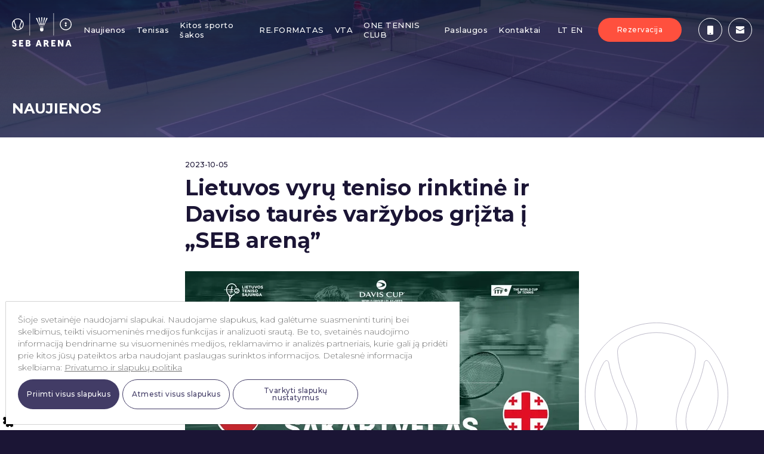

--- FILE ---
content_type: text/html; charset=UTF-8
request_url: https://www.sebarena.lt/naujiena/lietuvos-vyru-teniso-rinktine-ir-daviso-taures-varzybos-grizta-i-seb-arena/
body_size: 19894
content:
<!doctype html>
<html data-n-head-ssr dir="ltr" lang="lt-LT" data-n-head="%7B%22dir%22:%7B%22ssr%22:%22ltr%22%7D,%22lang%22:%7B%22ssr%22:%22lt-LT%22%7D%7D">
  <head>
    <title>Lietuvos vyrų teniso rinktinė ir Daviso taurės varžybos grįžta į „SEB areną” | SEB arena</title><meta data-n-head="ssr" charset="utf-8"><meta data-n-head="ssr" name="viewport" content="width=device-width,initial-scale=1,height=device-height,minimum-scale=1,user-scalable=0"><meta data-n-head="ssr" name="msapplication-TileColor" content="#ffffff"><meta data-n-head="ssr" name="msapplication-config" content="/_favicons/browserconfig.xml"><meta data-n-head="ssr" name="theme-color" content="#ffffff"><meta data-n-head="ssr" data-hid="description" name="description" content="Geriausių Lietuvos ir Sakartvelo tenisininkų dvikova Daviso taurės varžybose vyks 2024 m. vasario 3-4 dienomis „SEB arenoje“ Vilniuje."><meta data-n-head="ssr" data-hid="og:image" name="og:image" content="https://api.sebarena.lt/wp-content/uploads/2023/10/dc-24-kakava-web-with-darnu-1-1300x731.jpg"><link data-n-head="ssr" rel="preconnect" href="https://api.sebarena.lt" crossorigin="true"><link data-n-head="ssr" rel="preconnect" href="https://fonts.googleapis.com" crossorigin="false"><link data-n-head="ssr" rel="preconnect" href="https://fonts.gstatic.com" crossorigin="true"><link data-n-head="ssr" rel="stylesheet" href="https://fonts.googleapis.com/css2?family=Montserrat:wght@300;400;500;600;700&family=Roboto:wght@300;400;500;700&display=block"><link data-n-head="ssr" rel="apple-touch-icon" sizes="180x180" href="/_favicons/apple-touch-icon.png"><link data-n-head="ssr" rel="icon" type="image/png" sizes="32x32" href="/_favicons/favicon-32x32.png"><link data-n-head="ssr" rel="icon" type="image/png" sizes="16x16" href="/_favicons/favicon-16x16.png"><link data-n-head="ssr" href="/_favicons/safari-pinned-tab.svg" color="#5bbad5"><link data-n-head="ssr" rel="shortcut icon" href="/_favicons/favicon.ico"><script data-n-head="ssr" data-hid="gtm-script">window._gtm_init||(window._gtm_init=1,function(t,e,n,a,o){t[n]=1==t[n]||"yes"==e[n]||1==e[n]||1==e.msDoNotTrack||t[a]&&t[a][o]&&t[a][o]()?1:0}(window,navigator,"doNotTrack","external","msTrackingProtectionEnabled"),function(a,o,i,r,g){a[g]={},a._gtm_inject=function(t){var e,n;a.doNotTrack||a[g][t]||(a[g][t]=1,a[r]=a[r]||[],a[r].push({"gtm.start":(new Date).getTime(),event:"gtm.js"}),e=o.getElementsByTagName(i)[0],(n=o.createElement(i)).async=!0,n.src="https://www.googletagmanager.com/gtm.js?id="+t,e.parentNode.insertBefore(n,e))}}(window,document,"script","dataLayer","_gtm_ids"))</script><link rel="preload" href="/_nuxt/10251e3.js" as="script"><link rel="preload" href="/_nuxt/530ff8b.js" as="script"><link rel="preload" href="/_nuxt/7342ef4.js" as="script"><link rel="preload" href="/_nuxt/915270a.js" as="script"><link rel="preload" href="/_nuxt/724047c.js" as="script"><link rel="preload" href="/_nuxt/6cafa0f.js" as="script"><link rel="preload" href="/_nuxt/a1c6447.js" as="script"><link rel="preload" href="/_nuxt/3783a0a.js" as="script"><link rel="preload" href="/_nuxt/6c78e84.js" as="script"><style data-vue-ssr-id="43dee4e4:0 80711072:0 5f098427:0 5bcd7062:0 c02ce254:0 047efef0:0 36147c54:0 740d5796:0 37ac33e5:0 3c269a04:0 788cb4ae:0 dc74936a:0 10c55360:0 024817c3:0 0251b364:0 4ddbb35c:0 79485138:0 875702a8:0 4c980a4b:0 ad5e88d2:0 4c6f8ab3:0 2e3749e4:0 f9ac0a90:0 5608619d:0 ab41102c:0 ebd95e18:0">/*! de-style.css v1.0.5 | MIT License | https://github.com/nicolas-cusan/destyle.css */@font-face{font-family:Rules;src:url(/fonts/Rules-Regular.woff2) format('woff2'),url(/fonts/Rules-Regular.woff) format('woff');font-weight:400;font-style:normal;font-display:block}@font-face{font-family:Rules;src:url(/fonts/Rules-Bold.woff2) format('woff2'),url(/fonts/Rules-Bold.woff) format('woff');font-weight:700;font-style:normal;font-display:block}*{box-sizing:border-box}::after,::before{box-sizing:inherit}html{line-height:normal;-webkit-text-size-adjust:100%;-webkit-tap-highlight-color:transparent}body{font-family:Montserrat,sans-serif;background-color:#1b1535;font-weight:400;margin:0;color:#fff}main{display:block}address,blockquote,dl,figure,form,iframe,p,pre,table{margin:0}h1,h2,h3,h4,h5,h6{font-size:inherit;line-height:inherit;font-weight:inherit;margin:0}ol,ul{margin:0;padding:0;list-style:none}dt{font-weight:700}dd{margin-left:0}hr{box-sizing:content-box;height:0;overflow:visible;border:0;border-top:1px solid;margin:0;clear:both}pre{font-family:monospace,monospace;font-size:inherit}address{font-style:inherit}a{background-color:transparent;text-decoration:none;color:inherit}abbr[title]{border-bottom:none;text-decoration:underline;text-decoration:underline dotted}b,strong{font-weight:bolder}code,kbd,samp{font-family:monospace,monospace;font-size:inherit}small{font-size:80%}sub,sup{font-size:75%;line-height:0;position:relative;vertical-align:baseline}sub{bottom:-.25em}sup{top:-.5em}img{border-style:none;vertical-align:bottom}embed,iframe,object{border:0;vertical-align:bottom}button,input,optgroup,select,textarea{vertical-align:middle;color:inherit;font:inherit;border:0;background:0 0;padding:0;margin:0;outline:0}select{-webkit-appearance:none;appearance:none;border-radius:0}button,input{overflow:visible}button,select{text-transform:none}[type=button],[type=reset],[type=submit],button{cursor:pointer;-webkit-appearance:none;appearance:none}[type=button][disabled],[type=reset][disabled],[type=submit][disabled],button[disabled]{cursor:default}[type=button]::-moz-focus-inner,[type=reset]::-moz-focus-inner,[type=submit]::-moz-focus-inner,button::-moz-focus-inner{border-style:none;padding:0}[type=button]:-moz-focusring,[type=reset]:-moz-focusring,[type=submit]:-moz-focusring,button:-moz-focusring{outline:1px dotted ButtonText}fieldset{margin:0;padding:0;border:0;min-width:0}legend{color:inherit;display:table;max-width:100%;padding:0;white-space:normal}progress{vertical-align:baseline}textarea{overflow:auto}[type=checkbox],[type=radio]{box-sizing:border-box;padding:0}[type=number]::-webkit-inner-spin-button,[type=number]::-webkit-outer-spin-button{height:auto}[type=search]{-webkit-appearance:textfield;outline-offset:-2px}[type=search]::-webkit-search-decoration{-webkit-appearance:none}::-webkit-file-upload-button{-webkit-appearance:button;font:inherit}::-webkit-input-placeholder{font:inherit}:-ms-input-placeholder{font:inherit}::-ms-input-placeholder{font:inherit}::placeholder{font:inherit}label[for]{cursor:pointer}details{display:block}summary{display:list-item}table{border-collapse:collapse;border-spacing:0}caption{text-align:left}td,th{vertical-align:top}th{text-align:left;font-weight:700}template{display:none}[hidden]{display:none}.svg-icon{display:block;color:inherit;vertical-align:middle;fill:none;stroke:currentColor;pointer-events:none}.svg-fill{fill:currentColor;stroke:none}.svg-up{transform:rotate(0)}.svg-right{transform:rotate(90deg)}.svg-down{transform:rotate(180deg)}.svg-left{transform:rotate(-90deg)}html{width:100%;overflow:hidden;overflow-x:hidden;overflow-y:scroll}*{outline:0}.container{padding:0 20px;max-width:1336px;margin:0 auto;width:100%}.container-min{max-width:700px;margin:0 auto;padding:0 20px;width:100%}.container-mid{max-width:910px;margin:0 auto;padding:0 20px;width:100%}.container-large{max-width:1100px;margin:0 auto;padding:0 20px;width:100%}.full-container{margin:0 auto;padding:0 40px;width:100%}@media screen and (max-width:1380px){.full-container{padding:0 20px;max-width:1336px;margin:0 auto;width:100%}}.fade-enter-active,.fade-leave-active{transition:opacity .3s}.fade-enter,.fade-leave-to{opacity:0}.fadein-enter-active{transition:opacity .3s}.fadein-enter,.fadein-leave-to{opacity:0}.outer{display:flex;min-height:100vh;width:100%}#main{display:flex;flex-direction:column;width:100%;position:relative}.main_page_content{padding-top:0;width:100%;flex:1 0 auto;flex-grow:1;position:relative;display:flex}.main_page_content>div{width:100%}.expandH-enter-active,.expandH-leave-active{max-height:1200px;transition:max-height .3s cubic-bezier(.6,.2,.1,1) 0s}.expandH-enter,.expandH-leave-to{max-height:0}.mainfade-enter-active{transition:opacity .5s}main{width:100%}.mainfade-enter{opacity:0}svg{display:block}.v--modal-block-scroll{overflow:auto!important;width:auto!important}.v--modal{border-radius:0!important;padding:10px!important;background-color:transparent!important;box-shadow:none!important}.v--modal>div{border-radius:0!important}.v--modal-overlay{background:rgba(0,0,0,.4)!important}.page-enter-active{transition:all .2s}.page-enter{opacity:0;transform:translateY(-10px)}.v-popper--theme-tooltip .v-popper__inner{background:#372f67!important;color:#fff}.vue-modal-resizer{display:block;overflow:hidden;position:absolute;width:12px;height:12px;right:0;bottom:0;z-index:9999999;background:0 0;cursor:se-resize}.vue-modal-resizer::after{display:block;position:absolute;content:'';background:0 0;left:0;top:0;width:0;height:0;border-bottom:10px solid #ddd;border-left:10px solid transparent}.vue-modal-resizer.clicked::after{border-bottom:10px solid #369be9}.v--modal-block-scroll{overflow:hidden;width:100vw}.v--modal-overlay{position:fixed;box-sizing:border-box;left:0;top:0;width:100%;height:100vh;background:rgba(0,0,0,.2);z-index:999;opacity:1}.v--modal-overlay.scrollable{height:100%;min-height:100vh;overflow-y:auto;-webkit-overflow-scrolling:touch}.v--modal-overlay .v--modal-background-click{width:100%;min-height:100%;height:auto}.v--modal-overlay .v--modal-box{position:relative;overflow:hidden;box-sizing:border-box}.v--modal-overlay.scrollable .v--modal-box{margin-bottom:2px}.v--modal{background-color:#fff;text-align:left;border-radius:3px;box-shadow:0 20px 60px -2px rgba(27,33,58,.4);padding:0}.v--modal.v--modal-fullscreen{width:100vw;height:100vh;margin:0;left:0;top:0}.v--modal-top-right{display:block;position:absolute;right:0;top:0}.overlay-fade-enter-active,.overlay-fade-leave-active{transition:all .2s}.overlay-fade-enter,.overlay-fade-leave-active{opacity:0}.nice-modal-fade-enter-active,.nice-modal-fade-leave-active{transition:all .4s}.nice-modal-fade-enter,.nice-modal-fade-leave-active{opacity:0;transform:translateY(-20px)}.vue-dialog div{box-sizing:border-box}.vue-dialog .dialog-flex{width:100%;height:100%}.vue-dialog .dialog-content{flex:1 0 auto;width:100%;padding:15px;font-size:14px}.vue-dialog .dialog-c-title{font-weight:600;padding-bottom:15px}.vue-dialog .vue-dialog-buttons{display:flex;flex:0 1 auto;width:100%;border-top:1px solid #eee}.vue-dialog .vue-dialog-buttons-none{width:100%;padding-bottom:15px}.vue-dialog-button{font-size:12px!important;background:0 0;padding:0;margin:0;border:0;cursor:pointer;box-sizing:border-box;line-height:40px;height:40px;color:inherit;font:inherit;outline:0}.vue-dialog-button:hover{background:rgba(0,0,0,.01)}.vue-dialog-button:active{background:rgba(0,0,0,.025)}.vue-dialog-button:not(:first-of-type){border-left:1px solid #eee}.main_page_content[data-v-5e74fd9d]{padding-top:0}.topcontainer[data-v-8bd9c908]{position:fixed;left:0;top:0;z-index:100;width:100%;transform:translateY(0);transition:.3s all cubic-bezier(.6,.2,.1,1) 0s}.topcontainer.min[data-v-8bd9c908]{background-color:#1b1535}.topcontainer.min .menu[data-v-8bd9c908]{height:70px}.topcontainer.min .menu .hamburger-container .logo[data-v-8bd9c908]{transform:scale(.7)}@media screen and (max-width:1200px){.topcontainer.min .menu .hamburger-container .logo[data-v-8bd9c908]{transform:scale(1)}}.topcontainer .menu>[data-v-8bd9c908]:nth-child(n){width:auto;height:auto;margin-top:0;margin-left:20px}.topcontainer .menu>[data-v-8bd9c908]:nth-child(n+3){margin-top:20px}.topcontainer .menu>[data-v-8bd9c908]:nth-child(2n+1){width:100px}.topcontainer .menu>[data-v-8bd9c908]:nth-child(2n+2){width:calc((99.99% - (100px) - ((1 + 1 - 1) * 20px))/ 1)}.topcontainer .menu>[data-v-8bd9c908]:nth-child(2n+1){margin-left:0}.topcontainer .menu[data-v-8bd9c908]{transition:.3s all cubic-bezier(.6,.2,.1,1) 0s;background-color:transparent;display:flex;height:100px;align-items:center}@media screen and (max-width:1200px){.topcontainer .menu>[data-v-8bd9c908]:nth-child(n){width:auto;height:auto;margin-top:0;margin-left:20px}.topcontainer .menu>[data-v-8bd9c908]:nth-child(n+3){margin-top:20px}.topcontainer .menu>[data-v-8bd9c908]:nth-child(2n+1){width:calc((99.99% - (300px) - ((1 + 1 - 1) * 20px))/ 1)}.topcontainer .menu>[data-v-8bd9c908]:nth-child(2n+2){width:300px}.topcontainer .menu>[data-v-8bd9c908]:nth-child(2n+1){margin-left:0}.topcontainer .menu[data-v-8bd9c908]{height:70px}}@media screen and (max-width:500px){.topcontainer .menu>[data-v-8bd9c908]:nth-child(n){width:auto;height:auto;margin-top:0;margin-left:10px}.topcontainer .menu>[data-v-8bd9c908]:nth-child(n+3){margin-top:10px}.topcontainer .menu>[data-v-8bd9c908]:nth-child(2n+1){width:calc((99.99% - (220px) - ((1 + 1 - 1) * 10px))/ 1)}.topcontainer .menu>[data-v-8bd9c908]:nth-child(2n+2){width:220px}.topcontainer .menu>[data-v-8bd9c908]:nth-child(2n+1){margin-left:0}}.topcontainer .menu .logo[data-v-8bd9c908]{display:block}.topcontainer .menu .logo[data-v-8bd9c908] svg{fill:#fff;width:100%;height:auto}@media screen and (max-width:1200px){.topcontainer .menu .logo[data-v-8bd9c908] svg{max-width:80px}}.topcontainer .menu .right>[data-v-8bd9c908]:nth-child(n){width:auto;height:auto;margin-top:0;margin-left:28px}.topcontainer .menu .right>[data-v-8bd9c908]:nth-child(n+6){margin-top:28px}.topcontainer .menu .right>[data-v-8bd9c908]:nth-child(5n+1){width:calc((99.99% - (40px + 140px + 90px) - ((3 + 1 - 1) * 28px))/ 1)}.topcontainer .menu .right>[data-v-8bd9c908]:nth-child(5n+2){width:40px}.topcontainer .menu .right>[data-v-8bd9c908]:nth-child(5n+3){width:140px}.topcontainer .menu .right>[data-v-8bd9c908]:nth-child(5n+4){width:90px}.topcontainer .menu .right>[data-v-8bd9c908]:nth-child(5n+5){width:postcss-ant}.topcontainer .menu .right>[data-v-8bd9c908]:nth-child(5n+1){margin-left:0}.topcontainer .menu .right[data-v-8bd9c908]{height:100%;display:flex;justify-content:flex-end}@media screen and (max-width:1200px){.topcontainer .menu .right>[data-v-8bd9c908]:nth-child(n){width:auto;height:auto;margin-top:0;margin-left:10px}.topcontainer .menu .right>[data-v-8bd9c908]:nth-child(n+6){margin-top:10px}.topcontainer .menu .right>[data-v-8bd9c908]:nth-child(5n+1),.topcontainer .menu .right>[data-v-8bd9c908]:nth-child(5n+2){width:postcss-ant}.topcontainer .menu .right>[data-v-8bd9c908]:nth-child(5n+3){width:140px}.topcontainer .menu .right>[data-v-8bd9c908]:nth-child(5n+4){width:90px}.topcontainer .menu .right>[data-v-8bd9c908]:nth-child(5n+5){width:40px}.topcontainer .menu .right>[data-v-8bd9c908]:nth-child(5n+1){margin-left:0}}@media screen and (max-width:500px){.topcontainer .menu .right>[data-v-8bd9c908]:nth-child(n){width:auto;height:auto;margin-top:0;margin-left:4px}.topcontainer .menu .right>[data-v-8bd9c908]:nth-child(n+6){margin-top:4px}.topcontainer .menu .right>[data-v-8bd9c908]:nth-child(5n+1),.topcontainer .menu .right>[data-v-8bd9c908]:nth-child(5n+2){width:postcss-ant}.topcontainer .menu .right>[data-v-8bd9c908]:nth-child(5n+3){width:100px}.topcontainer .menu .right>[data-v-8bd9c908]:nth-child(5n+4){width:70px}.topcontainer .menu .right>[data-v-8bd9c908]:nth-child(5n+5){width:40px}.topcontainer .menu .right>[data-v-8bd9c908]:nth-child(5n+1){margin-left:0}}.topcontainer .menu .right .menucontainer[data-v-8bd9c908]{display:flex;justify-content:flex-end}@media screen and (max-width:1200px){.topcontainer .menu .right .menucontainer[data-v-8bd9c908]{display:none}}.topcontainer .menu .right .menucontainer .menuul[data-v-8bd9c908]{display:flex}.topcontainer .menu .right .menucontainer .menuul li[data-v-8bd9c908]{margin-right:18px}.topcontainer .menu .right .menucontainer .menuul li[data-v-8bd9c908]:last-child{margin-right:0}.topcontainer .menu .right .menucontainer .menuul li a[data-v-8bd9c908]{height:100%;align-items:center;display:flex;color:#fff;font-size:13px;line-height:16px;letter-spacing:.5px;font-weight:500;transition:.2s all;position:relative}.topcontainer .menu .right .menucontainer .menuul li a[data-v-8bd9c908]:hover{color:#ff503e}.topcontainer .menu .right .menucontainer .menuul li a[data-v-8bd9c908]:after{content:'';position:absolute;bottom:0;width:100%;left:0;height:4px;background-color:#ff503e;transition:.2s transform;transform:scaleX(1) scaleY(0);transform-origin:50% 100%}.topcontainer .menu .right .menucontainer .menuul li a.nuxt-link-exact-active[data-v-8bd9c908]:after{transform:scaleX(1) scaleY(1)}@media screen and (max-width:1200px){.topcontainer .menu .right .langscontainer[data-v-8bd9c908]{display:none}}.topcontainer .menu .right .langscontainer .langs[data-v-8bd9c908]{display:flex;align-items:center;height:100%}.topcontainer .menu .right .langscontainer .langs li[data-v-8bd9c908]{margin-right:4px}.topcontainer .menu .right .langscontainer .langs li[data-v-8bd9c908]:last-child{margin-right:0}.topcontainer .menu .right .langscontainer .langs li a[data-v-8bd9c908]{display:flex;color:#fff;font-size:13px;line-height:16px;letter-spacing:.5px;font-weight:500;transition:.2s all}.topcontainer .menu .right .langscontainer .langs li a[data-v-8bd9c908]:hover{color:#ff503e}@media screen and (max-width:1200px){.topcontainer .menu .right .actionscontainer[data-v-8bd9c908]{display:none}}.topcontainer .menu .right .actionscontainer .actions[data-v-8bd9c908]{display:flex;align-items:center;height:100%}.topcontainer .menu .right .actionscontainer .actions li[data-v-8bd9c908]{margin-right:0}.topcontainer .menu .right .actionscontainer .actions li[data-v-8bd9c908]:last-child{margin-right:0}.topcontainer .menu .right .actionscontainer .actions li a[data-v-8bd9c908]{display:flex;width:30px;height:30px;justify-content:center;align-items:center}.topcontainer .menu .right .actionscontainer .actions li a[data-v-8bd9c908] svg{transition:.2s all;fill:#fff;width:16px;height:auto}.topcontainer .menu .right .actionscontainer .actions li a[data-v-8bd9c908]:hover svg{fill:#ff503e}.topcontainer .menu .right .bntc[data-v-8bd9c908]{display:flex;align-items:center;height:100%}.topcontainer .menu .right .bntc[data-v-8bd9c908] .btn{min-width:100%}@media screen and (max-width:500px){.topcontainer .menu .right .bntc[data-v-8bd9c908] .btn{height:30px}}.topcontainer .menu .right .contact[data-v-8bd9c908]{display:flex;align-items:center;height:100%}.topcontainer .menu .right .contact li[data-v-8bd9c908]{margin-right:10px}@media screen and (max-width:500px){.topcontainer .menu .right .contact li[data-v-8bd9c908]{margin-right:4px}}.topcontainer .menu .right .contact li[data-v-8bd9c908]:last-child{margin-right:0}.topcontainer .menu .right .contact li a[data-v-8bd9c908]{display:flex;width:40px;border-radius:50%;height:40px;justify-content:center;align-items:center;border:1px solid #fff;transition:.2s all}@media screen and (max-width:500px){.topcontainer .menu .right .contact li a[data-v-8bd9c908]{width:30px;height:30px}}.topcontainer .menu .right .contact li a[data-v-8bd9c908] svg{transition:.2s all;fill:#fff;height:auto}.topcontainer .menu .right .contact li a[data-v-8bd9c908]:hover{border-color:#ff503e}.topcontainer .menu .right .contact li a[data-v-8bd9c908]:hover svg{fill:#ff503e}.topcontainer .menu .right .hamburgercontainer[data-v-8bd9c908]{display:none;align-items:center}@media screen and (max-width:1200px){.topcontainer .menu .right .hamburgercontainer[data-v-8bd9c908]{display:flex}}.hamburgerMenu[data-v-8bd9c908]{overflow:auto;-webkit-overflow-scrolling:touch;position:fixed;left:0;top:0;width:100%;height:100%;background:linear-gradient(#18103a 0,#372f67 100%);z-index:99;padding-top:100px;display:none;flex-direction:column;justify-content:space-between;padding-bottom:30px}@media screen and (max-width:1200px){.hamburgerMenu[data-v-8bd9c908]{display:flex}}.hamburgerMenu .langscontainer[data-v-8bd9c908]{margin-top:40px}.hamburgerMenu .langscontainer .langs[data-v-8bd9c908]{display:flex}.hamburgerMenu .langscontainer .langs li[data-v-8bd9c908]{margin-right:10px}.hamburgerMenu .langscontainer .langs li[data-v-8bd9c908]:last-child{margin-right:0}.hamburgerMenu .container>ul>li[data-v-8bd9c908]{margin-bottom:20px}.hamburgerMenu .container>ul>li[data-v-8bd9c908]:last-child{margin-bottom:0}.hamburgerMenu .container>ul>li a[data-v-8bd9c908]{font-size:15px;line-height:15px;letter-spacing:.5px;color:#fff;font-weight:500}.hamburgerMenu .container .actions[data-v-8bd9c908]{margin-top:20px;display:flex;align-items:center}.hamburgerMenu .container .actions ul[data-v-8bd9c908]{margin-right:20px;display:flex}.hamburgerMenu .container .actions ul[data-v-8bd9c908]:last-child{margin-right:0}.hamburgerMenu .container .actions ul li[data-v-8bd9c908]{display:flex;margin-right:10px}.hamburgerMenu .container .actions ul li[data-v-8bd9c908]:last-child{margin-right:0}.hamburgerMenu .container .actions ul li a[data-v-8bd9c908]{font-size:12px;line-height:12px;letter-spacing:.5px;color:#fff;font-weight:500}.hamburgerMenu .container .actions ul li a.ico[data-v-8bd9c908]{justify-content:center;align-items:center;width:30px;height:30px;display:flex}.hamburgerMenu .container .actions ul li a.ico[data-v-8bd9c908] svg{width:14px;height:auto;fill:#fff}.phonesFixed[data-v-8bd9c908]{position:fixed;left:0;top:0;width:50%;height:100%;background:#1b1535;z-index:99}@media screen and (max-width:768px){.phonesFixed[data-v-8bd9c908]{width:100%}}.phonesFixed .scroll[data-v-8bd9c908]{position:absolute;left:0;top:0;width:100%;height:100%;overflow:auto;-webkit-overflow-scrolling:touch;padding-top:100px;padding-bottom:100px;padding-left:140px;padding-right:140px;display:flex}@media screen and (max-width:1200px){.phonesFixed .scroll[data-v-8bd9c908]{padding-left:100px;padding-right:100px}}@media screen and (max-width:1024px){.phonesFixed .scroll[data-v-8bd9c908]{padding-left:20px;padding-right:20px}}.phonesFixed .back[data-v-8bd9c908]{position:absolute;left:0;top:0;width:100%;height:100%}.phonesFixed .back .over[data-v-8bd9c908]{position:absolute;left:0;top:0;width:100%;height:100%;background-color:#1b1535;opacity:.8}.phonesFixed .info[data-v-8bd9c908]{margin:auto 0;position:relative}.phonesFixed .info .title[data-v-8bd9c908]{font-size:24px;line-height:24px;font-weight:700;margin-bottom:30px}@media screen and (max-width:768px){.phonesFixed .info .title[data-v-8bd9c908]{margin-bottom:20px}}.phonesFixed .info .btnc[data-v-8bd9c908]{margin-top:60px}@media screen and (max-width:768px){.phonesFixed .info .btnc[data-v-8bd9c908]{margin-top:30px}}.phonesFixed .info .list .item[data-v-8bd9c908]{margin-bottom:40px}.phonesFixed .info .list .item .itemtitle[data-v-8bd9c908]{font-size:16px;line-height:20px;font-weight:600;margin-bottom:14px}@media screen and (max-width:768px){.phonesFixed .info .list .item .itemtitle[data-v-8bd9c908]{margin-bottom:10px}}.phonesFixed .info .list .item[data-v-8bd9c908]:last-child{margin-bottom:0}.phonesFixed .info .list .item.red .itemtitle[data-v-8bd9c908]{color:#ff503e}.phonesFixed .info .list .item.blue .itemtitle[data-v-8bd9c908]{color:#1f93ad}.phonesFixed .info .list .item.grey .itemtitle[data-v-8bd9c908]{color:#aca9bc}.phonesFixed .info .list .item .tel[data-v-8bd9c908]{display:block;font-size:14px;line-height:14px;margin-bottom:8px}.phonesFixed .info .list .item .tel[data-v-8bd9c908]:last-child{margin-bottom:0}.formaFixed[data-v-8bd9c908]{display:flex;overflow:auto;-webkit-overflow-scrolling:touch;position:fixed;right:0;top:0;width:50%;height:100%;background:#fff;z-index:99;padding-top:100px;padding-bottom:100px;padding-left:140px;padding-right:140px}@media screen and (max-width:1200px){.formaFixed[data-v-8bd9c908]{padding-left:100px;padding-right:100px}}@media screen and (max-width:1024px){.formaFixed[data-v-8bd9c908]{padding-left:20px;padding-right:20px}}@media screen and (max-width:768px){.formaFixed[data-v-8bd9c908]{width:100%;padding-bottom:40px}}.formaFixed .info[data-v-8bd9c908]{margin:auto 0;width:100%;position:relative}.formaFixed .info .title[data-v-8bd9c908]{color:#1b1535;font-size:24px;line-height:24px;font-weight:700;margin-bottom:30px}.menu-enter-active[data-v-8bd9c908]{transition:all .2s}.menu-enter[data-v-8bd9c908]{transform:translateY(100%)}.menu-leave-to[data-v-8bd9c908]{opacity:0}.menuleft-enter-active[data-v-8bd9c908],.menuleft-leave-active[data-v-8bd9c908]{transition:all .2s}.menuleft-enter[data-v-8bd9c908],.menuleft-leave-to[data-v-8bd9c908]{transform:translateX(-100%)}.menuright-enter-active[data-v-8bd9c908],.menuright-leave-active[data-v-8bd9c908]{transition:all .2s}.menuright-enter[data-v-8bd9c908],.menuright-leave-to[data-v-8bd9c908]{transform:translateX(100%)}.pranesimas[data-v-8bd9c908]{width:100%;min-height:30px;color:#fff;background:#ff503e;display:flex;align-items:center}.pranesimas .full-container[data-v-8bd9c908]{padding-top:5px;padding-bottom:5px}.btn[data-v-ba4801c0]{justify-content:center;height:50px;padding:0 10px;z-index:1;text-decoration:none;user-select:none;position:relative;font-size:12px;line-height:12px;cursor:pointer;letter-spacing:.5px;background-color:transparent;text-align:center;max-width:210px;min-width:140px;font-weight:500;border:0;border-radius:50px;transition:all .2s ease-in-out;display:flex;align-items:center}.btn[data-v-ba4801c0]:focus{box-shadow:0 3px 6px 0 rgba(0,0,0,.16)}.btn[data-v-ba4801c0] svg path{transition:all .2s ease-in-out}.btn .text[data-v-ba4801c0]{padding:5px 5px}.btn .text.center[data-v-ba4801c0]{text-align:center;justify-content:center}.btn .text.left[data-v-ba4801c0]{text-align:left}.btn .leftico[data-v-ba4801c0]{margin-right:5px;display:flex;justify-content:center;align-items:center}.btn .rightico[data-v-ba4801c0]{margin-left:5px;display:flex;justify-content:center;align-items:center}.btn.red[data-v-ba4801c0]{color:#fff;background:#ff503e}.btn.red.loading[data-v-ba4801c0],.btn.red[data-v-ba4801c0]:focus,.btn.red[data-v-ba4801c0]:hover{background-color:#ff7061;color:#fff}.btn.blue[data-v-ba4801c0]{color:#fff;background:#423c66}.btn.blue.loading[data-v-ba4801c0],.btn.blue[data-v-ba4801c0]:focus,.btn.blue[data-v-ba4801c0]:hover{background-color:#5a547c;color:#fff}.btn.whiteblue[data-v-ba4801c0]{color:#423c66;background:#fff;border:1px solid #423c66}.btn.whiteblue.loading[data-v-ba4801c0],.btn.whiteblue[data-v-ba4801c0]:focus,.btn.whiteblue[data-v-ba4801c0]:hover{background-color:#fff;color:#423c66}.btn.black[data-v-ba4801c0]{color:#000;border-color:#000;background:#fff}.btn.black.loading[data-v-ba4801c0],.btn.black[data-v-ba4801c0]:focus,.btn.black[data-v-ba4801c0]:hover{background-color:#000;color:#fff}.btn.black.loading[data-v-ba4801c0] svg,.btn.black[data-v-ba4801c0]:focus svg,.btn.black[data-v-ba4801c0]:hover svg{fill:#fff}.btn.black.loading[data-v-ba4801c0]{background:#000;color:#fff}.btn.black.loading[data-v-ba4801c0] svg{fill:#fff}.btn.black[data-v-ba4801c0] svg{fill:#000}.btn.transaprent-alt[data-v-ba4801c0]{border:1px solid #dedcce;font-size:18px;line-height:18px;border-radius:0;color:#dedcce}.btn.alt[data-v-ba4801c0]{background-color:#b56f56;font-size:18px;line-height:18px;border-radius:0;color:#fff}.btn.min[data-v-ba4801c0]{height:40px;padding:15px 10px}.btn.max[data-v-ba4801c0]{height:60px;min-width:150px;max-width:none}.btn.circle[data-v-ba4801c0]{width:40px;height:40px;max-width:40px;min-width:40px;border-radius:50%}.btn.circle .ico[data-v-ba4801c0]{margin:0}.btn.disabled[data-v-ba4801c0]{opacity:.5;pointer-events:none}.btn.loading[data-v-ba4801c0]{pointer-events:none}.btn.uppercase[data-v-ba4801c0]{text-transform:uppercase}.btn.lowround[data-v-ba4801c0]{border-radius:4px}@media (max-width:600px){.btn.max[data-v-ba4801c0]{font-size:16px;letter-spacing:1px;padding:10px 15px}}button.hamburger[data-v-87ca4f54]{height:40px;width:40px}div.hamburger[data-v-87ca4f54]{height:40px;width:40px}div.hamburger>.inner[data-v-87ca4f54]{top:50%}.hamburger[data-v-87ca4f54]{background-color:rgba(0,0,0,0);border:0 transparent solid;border-radius:0;color:inherit;cursor:pointer;display:inline-block;font:inherit;opacity:1;overflow:visible;padding:8px;text-transform:none;transition:opacity .1s cubic-bezier(.645,.045,.355,1),background .1s cubic-bezier(.645,.045,.355,1)}.hamburger[data-v-87ca4f54]:hover{background-color:rgba(0,0,0,0);opacity:1}.hamburger:hover span.bar[data-v-87ca4f54]{background-color:#fff}.hamburger:hover span.bar[data-v-87ca4f54]:nth-child(1)::after,.hamburger:hover span.bar[data-v-87ca4f54]:nth-child(1)::before,.hamburger:hover span.bar[data-v-87ca4f54]:nth-child(2)::after,.hamburger:hover span.bar[data-v-87ca4f54]:nth-child(2)::before,.hamburger:hover span.bar[data-v-87ca4f54]:nth-child(3)::after,.hamburger:hover span.bar[data-v-87ca4f54]:nth-child(3)::before,.hamburger:hover>.inner[data-v-87ca4f54]:nth-child(1)::after,.hamburger:hover>.inner[data-v-87ca4f54]:nth-child(1)::before,.hamburger:hover>.inner[data-v-87ca4f54]:nth-child(2)::after,.hamburger:hover>.inner[data-v-87ca4f54]:nth-child(2)::before,.hamburger:hover>.inner[data-v-87ca4f54]:nth-child(3)::after,.hamburger:hover>.inner[data-v-87ca4f54]:nth-child(3)::before{background-color:#fff}.hamburger.active[data-v-87ca4f54]{background-color:rgba(0,0,0,0)}.hamburger.active span.bar[data-v-87ca4f54]{background-color:#fff}.hamburger.active span.bar[data-v-87ca4f54]:nth-child(1)::after,.hamburger.active span.bar[data-v-87ca4f54]:nth-child(1)::before,.hamburger.active span.bar[data-v-87ca4f54]:nth-child(2)::after,.hamburger.active span.bar[data-v-87ca4f54]:nth-child(2)::before,.hamburger.active span.bar[data-v-87ca4f54]:nth-child(3)::after,.hamburger.active span.bar[data-v-87ca4f54]:nth-child(3)::before,.hamburger.active>.inner[data-v-87ca4f54]:nth-child(1)::after,.hamburger.active>.inner[data-v-87ca4f54]:nth-child(1)::before,.hamburger.active>.inner[data-v-87ca4f54]:nth-child(2)::after,.hamburger.active>.inner[data-v-87ca4f54]:nth-child(2)::before,.hamburger.active>.inner[data-v-87ca4f54]:nth-child(3)::after,.hamburger.active>.inner[data-v-87ca4f54]:nth-child(3)::before{background-color:#fff}.hamburger>.inner[data-v-87ca4f54]{margin:0;margin-top:-1px;position:relative;width:100%}.hamburger span.bar[data-v-87ca4f54]{background-color:#fff;border-radius:0;content:"";display:block;height:2px;position:absolute;width:100%}.hamburger span.bar[data-v-87ca4f54]:nth-child(1){top:-8px}.hamburger span.bar[data-v-87ca4f54]:nth-child(3){top:8px}.hamburger[data-v-87ca4f54]:focus{outline:0}.hamburger--spin>.inner[data-v-87ca4f54]{transition:transform .5s cubic-bezier(.645,.045,.355,1)}.hamburger--spin span.bar[data-v-87ca4f54]{transition:transform .4s cubic-bezier(.645,.045,.355,1),opacity .2s cubic-bezier(.645,.045,.355,1) .2s}.hamburger--spin span.bar[data-v-87ca4f54]:nth-child(1){top:0;transform:rotate(0) translate3d(0,-8px,0);transform-origin:40% 50%}.hamburger--spin span.bar[data-v-87ca4f54]:nth-child(3){top:0;transform:rotate(0) translate3d(0,8px,0);transform-origin:40% 50%}.hamburger--spin.active>.inner[data-v-87ca4f54]{transform:rotate(180deg) translate3d(0,-2px,0)}.hamburger--spin.active span.bar[data-v-87ca4f54]{transition:transform .3s cubic-bezier(.645,.045,.355,1) .1s,opacity .2s cubic-bezier(.645,.045,.355,1)}.hamburger--spin.active span.bar[data-v-87ca4f54]:nth-child(1){transform:rotate(135deg) translate3d(-4.0970562748px,-1.6970562748px,0)}.hamburger--spin.active span.bar[data-v-87ca4f54]:nth-child(2){opacity:0;transform:rotate(45deg)}.hamburger--spin.active span.bar[data-v-87ca4f54]:nth-child(3){transform:rotate(45deg) translate3d(-.7029437252px,-1.6970562748px,0)}.page[data-v-7e65f637]{width:100%}.page[data-v-6c2315dc]{width:100%}.page .blocks-container[data-v-6c2315dc]{width:100%}.page .maininfo[data-v-6c2315dc]{background-color:#fff;padding-top:40px;padding-bottom:40px}.page h1[data-v-6c2315dc]{font-size:36px;line-height:44px;color:#1b1535;font-weight:700;margin-bottom:10px}.page .date[data-v-6c2315dc]{background-color:#fff;color:#1b1535;font-size:12px;line-height:12px;font-weight:500;margin-bottom:10px}.page .nextPrev>[data-v-6c2315dc]:nth-child(n){width:auto;height:auto;margin-top:0;margin-left:20px}.page .nextPrev>[data-v-6c2315dc]:nth-child(n+3){margin-top:20px}.page .nextPrev>[data-v-6c2315dc]:nth-child(2n+1),.page .nextPrev>[data-v-6c2315dc]:nth-child(2n+2){width:calc(99.99% * .5 - (20px - 20px * .5))}.page .nextPrev>[data-v-6c2315dc]:nth-child(2n+1){margin-left:0}.page .nextPrev[data-v-6c2315dc]{margin-top:10px;display:flex}.page .nextPrev .prev[data-v-6c2315dc]{display:flex}.page .nextPrev .next[data-v-6c2315dc]{display:flex;justify-content:flex-end}.bg[data-v-390626e0]{width:100%;position:fixed;left:0;top:0;width:100%;height:100%;z-index:1;pointer-events:none}@media screen and (max-width:1200px){.bg[data-v-390626e0]{display:none}}.bg .obj[data-v-390626e0]{width:240px;position:absolute;right:60px;bottom:-60px}.bg[data-v-390626e0] svg{width:100%;height:auto}.bg[data-v-390626e0] svg path{stroke:#aca9bc}.pageheader[data-v-6f6dcec1]{width:100%;min-height:230px;background:linear-gradient(#18103a 0,#372f67 100%);position:relative;display:flex;padding:30px 0;color:#fff;align-items:flex-end;height:auto;padding-top:100px;z-index:2}@media screen and (max-width:1024px){.pageheader[data-v-6f6dcec1]{min-height:190px}}.pageheader .image[data-v-6f6dcec1]{position:absolute;left:0;top:0;width:100%;opacity:.18;height:100%}.pageheader h1[data-v-6f6dcec1]{font-weight:700;font-size:24px;line-height:24px;text-transform:uppercase;display:flex;align-items:flex-end;flex-wrap:wrap}@media screen and (max-width:1024px){.pageheader h1[data-v-6f6dcec1]{font-size:16px;line-height:16px}}.pageheader h1 .ico[data-v-6f6dcec1]{margin-right:20px}@media screen and (max-width:1024px){.pageheader h1 .ico[data-v-6f6dcec1]{margin-right:14px}}.pageheader h1 .ico[data-v-6f6dcec1] svg{width:34px;height:auto;fill:#fff}@media screen and (max-width:1024px){.pageheader h1 .ico[data-v-6f6dcec1] svg{width:30px}}.pageheader .title[data-v-6f6dcec1]{will-change:transform;animation:title-in-data-v-6f6dcec1 1s both;opacity:0;transform:translateY(-20px)}.pageheader .breadcrumbs[data-v-6f6dcec1]{align-items:flex-end;display:flex;flex-wrap:wrap}.pageheader .breadcrumbs>div[data-v-6f6dcec1]{margin-right:14px;display:flex;font-size:24px;line-height:30px;font-weight:700;text-transform:uppercase;align-items:flex-end;margin-bottom:3px}@media screen and (max-width:1024px){.pageheader .breadcrumbs>div[data-v-6f6dcec1]{font-size:16px;line-height:16px;margin-right:8px}}.pageheader .breadcrumbs>div a[data-v-6f6dcec1]{display:flex;align-items:flex-end}.pageheader .breadcrumbs>div a .ico[data-v-6f6dcec1]{margin-right:20px}@media screen and (max-width:1024px){.pageheader .breadcrumbs>div a .ico[data-v-6f6dcec1]{margin-right:14px}}.pageheader .breadcrumbs>div a .ico[data-v-6f6dcec1] svg{width:40px;height:auto;fill:#fff}@media screen and (max-width:1024px){.pageheader .breadcrumbs>div a .ico[data-v-6f6dcec1] svg{width:30px}}.pageheader .breadcrumbs>div[data-v-6f6dcec1]:after{display:block;content:'/';padding-left:10px}@media screen and (max-width:1024px){.pageheader .breadcrumbs>div[data-v-6f6dcec1]:after{padding-left:8px}}.pageheader .breadcrumbs>div[data-v-6f6dcec1]:last-child{margin-right:0}.pageheader .breadcrumbs>div[data-v-6f6dcec1]:last-child:after{display:none}.pageheader .breadcrumbs>div.last h1[data-v-6f6dcec1]{font-size:42px;line-height:42px}@media screen and (max-width:1024px){.pageheader .breadcrumbs>div.last h1[data-v-6f6dcec1]{font-size:24px;line-height:24px}}@-moz-keyframes title-in-data-v-6f6dcec1{0%{opacity:0;transform:translateY(-20px)}100%{opacity:1;transform:translateY(0)}}@-webkit-keyframes title-in-data-v-6f6dcec1{0%{opacity:0;transform:translateY(-20px)}100%{opacity:1;transform:translateY(0)}}@-o-keyframes title-in-data-v-6f6dcec1{0%{opacity:0;transform:translateY(-20px)}100%{opacity:1;transform:translateY(0)}}@keyframes title-in-data-v-6f6dcec1{0%{opacity:0;transform:translateY(-20px)}100%{opacity:1;transform:translateY(0)}}.picture.cover[data-v-4670957c]{width:100%;height:100%}.picture.cover img[data-v-4670957c]{width:100%;height:100%;object-fit:cover}.picture.contain[data-v-4670957c]{width:100%;height:100%}.picture.contain img[data-v-4670957c]{width:100%;height:100%;object-fit:contain}.picture img[data-v-4670957c]{display:block;height:auto;max-width:100%}.blocks .block[data-v-df4bde80]{margin-bottom:0}.imgc[data-v-ae41408a]{overflow:hidden;padding-top:20px;padding-bottom:20px;background-color:#fff}.imgc .full-container[data-v-ae41408a]{position:relative;z-index:2}.imgc .container-min[data-v-ae41408a]{position:relative;z-index:2}.image[data-v-ae41408a]{max-width:100%;display:flex;justify-content:center;position:relative}.image .img[data-v-ae41408a]{max-width:100%;position:relative;z-index:2}.reval[data-v-efdd853a]{position:relative;overflow:hidden}.reval .slot[data-v-efdd853a]{position:relative;opacity:0}.reval .after[data-v-efdd853a]{z-index:3;position:absolute;left:0;top:0;width:100%;height:100%;background-color:#372f67;transform:translateX(-101%);will-change:transform;transform-origin:0 50%}.picture img[data-v-03ba1dd8]{display:block;height:auto;max-width:100%}.picture.cover[data-v-03ba1dd8]{width:100%;height:100%}.picture.cover img[data-v-03ba1dd8]{width:100%;height:100%;object-fit:cover}.text-container[data-v-5dc367b0]{background-color:#fff;padding-top:40px;padding-bottom:40px}.text-container .container-min[data-v-5dc367b0]{position:relative;z-index:2}@media screen and (max-width:768px){.text-container[data-v-5dc367b0]{padding-top:20px;padding-bottom:20px}}.html[data-v-0b4a0088]{font-family:Roboto,sans-serif;color:#62646a;font-size:16px;font-weight:400;line-height:24px}.html.white[data-v-0b4a0088]{color:#fff}.html.white[data-v-0b4a0088] h1,.html.white[data-v-0b4a0088] h2,.html.white[data-v-0b4a0088] h3,.html.white[data-v-0b4a0088] h4,.html.white[data-v-0b4a0088] h5,.html.white[data-v-0b4a0088] h6{color:#fff}.html.white[data-v-0b4a0088] strong{color:#fff}.html.white[data-v-0b4a0088] p{color:#fff}.html.white[data-v-0b4a0088] table{color:#fff;border-color:#fff}.html.white[data-v-0b4a0088] table th{border-color:#fff}.html.white[data-v-0b4a0088] table td{border-color:#fff}.html.white[data-v-0b4a0088] ol,.html.white[data-v-0b4a0088] ul{color:#fff}.html[data-v-0b4a0088] strong{font-weight:700;color:#1b1535}.html[data-v-0b4a0088] hr{margin-top:10px;margin-bottom:10px}.html[data-v-0b4a0088] h1{font-family:Montserrat,sans-serif;margin-top:20px;color:#1b1535;font-size:62px;font-weight:700;line-height:68px;margin-bottom:20px}@media (max-width:1200px){.html[data-v-0b4a0088] h1{font-size:50px;line-height:52px}}@media (max-width:1024px){.html[data-v-0b4a0088] h1{font-size:36px;line-height:38px}}@media (max-width:768px){.html[data-v-0b4a0088] h1{font-size:24px;line-height:28px}}.html[data-v-0b4a0088] h2{font-family:Montserrat,sans-serif;margin-top:20px;color:#1b1535;font-size:42px;font-weight:700;line-height:50px;margin-bottom:20px}@media (max-width:1200px){.html[data-v-0b4a0088] h2{font-size:30px;line-height:32px}}@media (max-width:1024px){.html[data-v-0b4a0088] h2{font-size:26px;line-height:28px}}@media (max-width:768px){.html[data-v-0b4a0088] h2{font-size:22px;line-height:24px}}.html[data-v-0b4a0088] h3{font-family:Montserrat,sans-serif;margin-top:20px;color:#1b1535;font-size:24px;font-weight:700;line-height:28px;margin-bottom:20px}@media (max-width:1200px){.html[data-v-0b4a0088] h3{font-size:18px;line-height:20px}}@media (max-width:1024px){.html[data-v-0b4a0088] h3{font-size:16px;line-height:18px}}.html[data-v-0b4a0088] h4{font-family:Montserrat,sans-serif;margin-top:20px;color:#1b1535;font-size:18px;font-weight:700;line-height:24px;margin-bottom:20px}@media (max-width:1200px){.html[data-v-0b4a0088] h4{font-size:18px;line-height:20px}}@media (max-width:1024px){.html[data-v-0b4a0088] h4{font-size:16px;line-height:18px}}.html[data-v-0b4a0088] h5{font-family:Montserrat,sans-serif;margin-top:20px;color:#1b1535;font-size:16px;font-weight:700;line-height:20px;margin-bottom:20px}@media (max-width:1200px){.html[data-v-0b4a0088] h5{font-size:16px;line-height:18px}}.html[data-v-0b4a0088] h6{font-family:Montserrat,sans-serif;margin-top:20px;color:#1b1535;font-size:16px;font-weight:700;line-height:20px;margin-bottom:20px}@media (max-width:1200px){.html[data-v-0b4a0088] h6{font-size:16px;line-height:18px}}.html[data-v-0b4a0088] .alignleft{float:left;max-width:100%;margin:0 15px 30px 0}.html[data-v-0b4a0088] .aligncenter{display:block;max-width:100%;margin:0 auto 30px auto}.html[data-v-0b4a0088] .alignright{float:right;max-width:100%;margin:0 0 30px 15px}.html[data-v-0b4a0088] .alignnone{float:none;display:block;max-width:100%;margin:0 0 30px 0}.html[data-v-0b4a0088] .alignnone img{display:block;margin:0 auto}.html[data-v-0b4a0088] .size-full{width:100%;max-width:100%;height:auto;margin:0 0 30px 0}.html[data-v-0b4a0088] p .alignleft{float:left;max-width:100%;margin:5px 15px 30px 0}.html[data-v-0b4a0088] p .aligncenter{display:block;max-width:100%;margin:5px auto 30px auto}.html[data-v-0b4a0088] p .alignright{float:right;max-width:100%;margin:5px 0 30px 15px}.html[data-v-0b4a0088] p .alignnone{float:none;max-width:100%;display:block;margin:5px 0 30px 0}.html[data-v-0b4a0088] p .size-full{width:100%;height:auto;max-width:100%;margin:5px 0 30px 0}.html[data-v-0b4a0088] p{color:#62646a;font-size:16px;font-weight:300;line-height:24px;margin-bottom:10px}.html[data-v-0b4a0088] table{border-collapse:collapse;border:1px solid #62646a;color:#62646a;font-size:16px;font-weight:300;margin-bottom:10px}.html[data-v-0b4a0088] table th{padding:5px;border:1px solid #62646a;font-weight:600;text-align:left}.html[data-v-0b4a0088] table td{padding:5px;border:1px solid #62646a}.html[data-v-0b4a0088] ol,.html[data-v-0b4a0088] ul{color:#62646a;font-size:16px;font-weight:300;line-height:22px;padding-left:30px;margin-bottom:20px}.html[data-v-0b4a0088] ol li,.html[data-v-0b4a0088] ul li{margin-bottom:10px}.html[data-v-0b4a0088] ul{list-style:none}.html[data-v-0b4a0088] ul li{position:relative}.html[data-v-0b4a0088] ul li:before{content:'';position:absolute;left:-20px;top:8px;width:5px;height:5px;border-radius:0;background-color:#000}.html[data-v-0b4a0088] ol{list-style:decimal}.html[data-v-0b4a0088] a{color:#ff503e;text-decoration:underline}[data-v-0b4a0088] img{max-width:100%;height:auto}[data-v-0b4a0088] iframe{width:100%;max-width:100%}[data-v-0b4a0088] blockquote{width:100%;font-style:italic;font-weight:500;background-color:#faf8f7;padding:30px 40px;margin-bottom:30px}[data-v-0b4a0088] blockquote p:last-child{margin-bottom:0}.btn[data-v-ab7a0b9e]{display:flex;width:auto;color:#5f5a7d;font-size:14px;line-height:14px;font-weight:600;transition:.2s all;align-items:center}.btn.disabled[data-v-ab7a0b9e]{opacity:.4;pointer-events:none}.btn[data-v-ab7a0b9e]:hover{color:#ff503e}.btn[data-v-ab7a0b9e]:hover svg{fill:#ff503e}.btn .leftico[data-v-ab7a0b9e]{margin-right:10px}.btn .rightico[data-v-ab7a0b9e]{margin-left:10px}.btn[data-v-ab7a0b9e] svg{transition:.2s all;fill:#5f5a7d;width:6px;height:auto}.btn.red[data-v-ab7a0b9e]{color:#ff503e}.btn.white[data-v-ab7a0b9e]{color:#fff}.btn.white[data-v-ab7a0b9e] svg{fill:#fff}.btn.white[data-v-ab7a0b9e]:hover{color:#ff503e}.btn.white[data-v-ab7a0b9e]:hover svg{fill:#ff503e}.naujienos[data-v-ba1692d8]{position:relative;z-index:2;width:100%;background-color:#f9f8fa;color:#000;padding-top:100px;padding-bottom:100px}@media screen and (max-width:768px){.naujienos[data-v-ba1692d8]{padding-top:40px;padding-bottom:40px}}.naujienos .swiper-wrapper[data-v-ba1692d8]{display:flex;width:100%}.naujienos h2[data-v-ba1692d8]{font-size:42px;line-height:42px;font-weight:600;color:#1b1535;margin-bottom:40px}@media screen and (max-width:1024px){.naujienos h2[data-v-ba1692d8]{font-size:28px;line-height:30px;margin-bottom:20px}}.naujienos .grabcontainer[data-v-ba1692d8]{display:none;justify-content:center;margin-top:10px;position:relative;z-index:2}@media screen and (max-width:1024px){.naujienos .grabcontainer[data-v-ba1692d8]{display:flex}}.naujienos .swiper-slide[data-v-ba1692d8]{flex-shrink:0;height:490px;width:310px;margin-right:24px}.naujienos .swiper-slide[data-v-ba1692d8]:first-child{width:620px}@media screen and (max-width:1024px){.naujienos .swiper-slide[data-v-ba1692d8]{width:100%;height:440px}}.naujienos .btnc[data-v-ba1692d8]{display:flex;margin-top:40px}.naujienos .btnc[data-v-ba1692d8] .btn{min-width:210px}@media screen and (max-width:1024px){.naujienos .btnc[data-v-ba1692d8]{margin-top:20px;justify-content:center}}.naujiena[data-v-e88e301e]{width:100%;height:100%;position:relative;display:flex;align-items:flex-end}.naujiena.tenisas .imgc .bot[data-v-e88e301e]{background:linear-gradient(rgba(0,0,0,0) 0,rgba(31,147,173,.5) 44.74%,#1f93ad 77.02%,#1f93ad 100%)}.naujiena.skvosas .imgc .bot[data-v-e88e301e]{background:linear-gradient(rgba(0,0,0,0) 0,rgba(95,89,133,.5) 44.74%,#5f5985 77.02%,#5f5985 100%)}.naujiena.badmintonas .imgc .bot[data-v-e88e301e]{background:linear-gradient(rgba(0,0,0,0) 0,rgba(255,80,62,.5) 44.74%,#ff503e 77.02%,#ff503e 100%)}.naujiena:hover .imgc[data-v-e88e301e]{transform:scale(.95)}.naujiena:hover .info[data-v-e88e301e]{transform:translateY(-20px)}.naujiena .imgc[data-v-e88e301e]{transition:.3s all;position:absolute;left:0;top:0;width:100%;height:100%}.naujiena .imgc .bot[data-v-e88e301e]{position:absolute;bottom:0;left:0;padding:30px;background:linear-gradient(rgba(0,0,0,0) 0,rgba(66,60,102,.5) 44.74%,#423c66 77.02%,#423c66 100%);width:100%;height:50%}.naujiena .noimg[data-v-e88e301e]{position:absolute;left:0;top:0;width:100%;height:100%;background-color:#423c66}.naujiena .info[data-v-e88e301e]{transition:.3s all;width:100%;padding:30px;position:relative;height:100%;display:flex;flex-direction:column;justify-content:flex-end}.naujiena .info .date[data-v-e88e301e]{color:#fff;font-size:12px;line-height:12px;margin-bottom:10px}.naujiena .info .title[data-v-e88e301e]{color:#fff;font-size:18px;line-height:24px;font-weight:600;margin-bottom:20px}.naujiena .info .more[data-v-e88e301e]{color:#fff;font-size:14px;line-height:14px;font-weight:600}.grabEL>[data-v-2a2da699]:nth-child(n){width:auto;height:auto;margin-top:0;margin-left:0}.grabEL>[data-v-2a2da699]:nth-child(n+3){margin-top:0}.grabEL>[data-v-2a2da699]:nth-child(2n+1),.grabEL>[data-v-2a2da699]:nth-child(2n+2){width:calc(99.999999% * .5)}.grabEL>[data-v-2a2da699]:nth-child(2n+1){margin-left:0}.grabEL>[data-v-2a2da699]:nth-child(1n+1){height:40px}.grabEL[data-v-2a2da699]{width:80px;display:flex}.grabEL .left[data-v-2a2da699]{padding:10px;background-color:#ff503e;border-top-left-radius:50px;border-bottom-left-radius:50px;display:flex;justify-content:flex-end;align-items:center}.grabEL .right[data-v-2a2da699]{padding:10px;background-color:#ff503e;border-top-right-radius:50px;border-bottom-right-radius:50px;display:flex;justify-content:flex-start;align-items:center}.grabEL[data-v-2a2da699] svg{width:8px;height:auto;fill:#fff}.footer[data-v-f92a3eca]{background:linear-gradient(211deg,#18103a 0,#372f67 100%);position:relative;z-index:2}.footer .container[data-v-f92a3eca]{position:relative;z-index:2}.footer .lines[data-v-f92a3eca]{position:absolute;right:0;bottom:0;fill:#423c66;max-height:70%;max-width:100%}.footer .top[data-v-f92a3eca]{padding-top:100px;padding-bottom:100px}@media screen and (max-width:1024px){.footer .top[data-v-f92a3eca]{padding-top:40px;padding-bottom:40px}}.footer .mid>[data-v-f92a3eca]:nth-child(n){width:auto;height:auto;margin-top:0;margin-left:160px}.footer .mid>[data-v-f92a3eca]:nth-child(n+3){margin-top:160px}.footer .mid>[data-v-f92a3eca]:nth-child(2n+1){width:224px}.footer .mid>[data-v-f92a3eca]:nth-child(2n+2){width:calc((99.99% - (224px) - ((1 + 1 - 1) * 160px))/ 1)}.footer .mid>[data-v-f92a3eca]:nth-child(2n+1){margin-left:0}.footer .mid[data-v-f92a3eca]{padding-top:20px;padding-bottom:40px;display:flex}@media screen and (max-width:1024px){.footer .mid>[data-v-f92a3eca]:nth-child(n){width:auto;height:auto;margin-top:0;margin-left:30px}.footer .mid>[data-v-f92a3eca]:nth-child(n+2){margin-top:30px}.footer .mid>[data-v-f92a3eca]:nth-child(2n+1){width:200px}.footer .mid>[data-v-f92a3eca]:nth-child(2n+2){width:100%}.footer .mid>[data-v-f92a3eca]:nth-child(2n+1),.footer .mid>[data-v-f92a3eca]:nth-child(2n+2){margin-left:0}.footer .mid[data-v-f92a3eca]{flex-wrap:wrap}}.footer .mid .info>[data-v-f92a3eca]:nth-child(n){width:auto;height:auto;margin-top:0;margin-left:100px}.footer .mid .info>[data-v-f92a3eca]:nth-child(n+4){margin-top:100px}.footer .mid .info>[data-v-f92a3eca]:nth-child(3n+1),.footer .mid .info>[data-v-f92a3eca]:nth-child(3n+2),.footer .mid .info>[data-v-f92a3eca]:nth-child(3n+3){width:calc(99.99% * .3333333333333333 - (100px - 100px * .3333333333333333))}.footer .mid .info>[data-v-f92a3eca]:nth-child(3n+1){margin-left:0}.footer .mid .info[data-v-f92a3eca]{display:flex}@media screen and (max-width:768px){.footer .mid .info>[data-v-f92a3eca]:nth-child(n){width:auto;height:auto;margin-top:0;margin-left:30px}.footer .mid .info>[data-v-f92a3eca]:nth-child(n+4){margin-top:30px}.footer .mid .info>[data-v-f92a3eca]:nth-child(3n+1),.footer .mid .info>[data-v-f92a3eca]:nth-child(3n+2),.footer .mid .info>[data-v-f92a3eca]:nth-child(3n+3){width:calc(99.99% * .3333333333333333 - (30px - 30px * .3333333333333333))}.footer .mid .info>[data-v-f92a3eca]:nth-child(3n+1){margin-left:0}}@media screen and (max-width:600px){.footer .mid .info>[data-v-f92a3eca]:nth-child(n){width:auto;height:auto;margin-top:0;margin-left:30px}.footer .mid .info>[data-v-f92a3eca]:nth-child(n+2){margin-top:30px}.footer .mid .info>[data-v-f92a3eca]:nth-child(1n+1){width:100%}.footer .mid .info>[data-v-f92a3eca]:nth-child(1n+1){margin-left:0}.footer .mid .info[data-v-f92a3eca]{flex-wrap:wrap}}.footer .mid .logo[data-v-f92a3eca] svg{fill:#fff}.footer .mid .links[data-v-f92a3eca]{margin-bottom:70px;display:flex;align-items:center;flex-wrap:wrap}@media screen and (max-width:1024px){.footer .mid .links[data-v-f92a3eca]{margin-bottom:60px}}.footer .mid .links .link[data-v-f92a3eca]{margin-right:30px;margin-bottom:10px}.footer .mid .links .link[data-v-f92a3eca]:last-child{margin-right:0}.footer .mid .links .link a>[data-v-f92a3eca]:nth-child(n){width:auto;height:auto;margin-top:0;margin-left:10px}.footer .mid .links .link a>[data-v-f92a3eca]:nth-child(n+3){margin-top:10px}.footer .mid .links .link a>[data-v-f92a3eca]:nth-child(2n+1){width:20px}.footer .mid .links .link a>[data-v-f92a3eca]:nth-child(2n+2){width:calc((99.99% - (20px) - ((1 + 1 - 1) * 10px))/ 1)}.footer .mid .links .link a>[data-v-f92a3eca]:nth-child(2n+1){margin-left:0}.footer .mid .links .link a[data-v-f92a3eca]{align-items:center;display:flex;text-transform:uppercase;color:#fff;font-weight:700;font-size:18px;line-height:18px}.footer .mid .links .link a .ico[data-v-f92a3eca] svg{width:100%;height:auto;fill:#fff}.footer .mid .cols .col[data-v-f92a3eca]{margin-bottom:30px}.footer .mid .cols .col[data-v-f92a3eca]:last-child{margin-bottom:0}.footer .mid .cols .col .title[data-v-f92a3eca]{margin-bottom:10px;font-size:16px;line-height:22px;color:#fff;font-weight:700}.footer .mid .cols .col .text[data-v-f92a3eca]{color:#fff;font-size:12px;line-height:18px}.footer .mid .cols .col .links-container[data-v-f92a3eca]{margin-top:10px}.footer .mid .cols .col .links-container ul li[data-v-f92a3eca]{margin-bottom:2px}.footer .mid .cols .col .links-container ul li[data-v-f92a3eca]:last-child{margin-bottom:0}.footer .mid .cols .col .links-container ul li a[data-v-f92a3eca]{color:#fff;font-size:12px;line-height:12px}.footer .mid .menu .title[data-v-f92a3eca]{margin-bottom:10px;font-size:16px;line-height:22px;color:#fff;font-weight:700}.footer .mid .menu ul li[data-v-f92a3eca]{margin-bottom:10px}.footer .mid .menu ul li[data-v-f92a3eca]:last-child{margin-bottom:0}.footer .mid .menu ul li a[data-v-f92a3eca]{color:#fff;font-size:12px;line-height:12px}.footer .mid .last .title[data-v-f92a3eca]{margin-bottom:10px;font-size:16px;line-height:22px;color:#fff;font-weight:700}.footer .mid .last .text[data-v-f92a3eca]{color:#fff;font-size:12px;line-height:18px}.footer .mid .last .share[data-v-f92a3eca]{margin-top:30px;display:flex}@media screen and (max-width:600px){.footer .mid .last .share[data-v-f92a3eca]{margin-top:10px}}.footer .mid .last .share a[data-v-f92a3eca]{margin-right:10px;display:flex;width:34px;height:34px;justify-content:center;align-items:center;border:1px solid #fff;border-radius:50%}.footer .mid .last .share a[data-v-f92a3eca]:last-child{margin-right:0}.footer .mid .last .share a[data-v-f92a3eca] svg{width:100%;fill:#fff;max-width:16px;max-height:16px;height:auto}.footer .copy[data-v-f92a3eca]{padding-bottom:10px;padding-top:10px;align-items:flex-end;font-size:10px;line-height:14px;color:#aca9bc;font-weight:400;display:flex;justify-content:space-between;flex-wrap:wrap}.footer .copy a[data-v-f92a3eca]{text-decoration:underline}.form>[data-v-6ce93643]:nth-child(n){width:auto;height:auto;margin-top:0;margin-left:20px}.form>[data-v-6ce93643]:nth-child(n+4){margin-top:20px}.form>[data-v-6ce93643]:nth-child(3n+1){width:140px}.form>[data-v-6ce93643]:nth-child(3n+2){width:calc((99.99% - (140px + 240px) - ((2 + 1 - 1) * 20px))/ 1)}.form>[data-v-6ce93643]:nth-child(3n+3){width:240px}.form>[data-v-6ce93643]:nth-child(3n+1){margin-left:0}.form[data-v-6ce93643]{width:100%;max-width:1066px;margin:0 auto;display:flex;align-items:center}@media screen and (max-width:1024px){.form>[data-v-6ce93643]:nth-child(n){width:auto;height:auto;margin-top:0;margin-left:16px}.form>[data-v-6ce93643]:nth-child(n+2){margin-top:16px}.form>[data-v-6ce93643]:nth-child(1n+1){width:100%}.form>[data-v-6ce93643]:nth-child(1n+1){margin-left:0}.form[data-v-6ce93643]{flex-wrap:wrap}}.form .title[data-v-6ce93643]{color:#fff;font-weight:600;font-size:18px;line-height:20px}.form .inputc[data-v-6ce93643]{position:relative}@media screen and (max-width:1024px){.form .inputc[data-v-6ce93643]{max-width:600px}}.form .inputc .end[data-v-6ce93643]{justify-content:space-between;width:100%;height:50px;padding-top:10px;padding-bottom:10px;font-size:14px;line-height:14px;color:#423c66;background-color:#fff;border:1px solid #5a547c;border-radius:50px;align-items:center;display:flex}.form .inputc .end .endtxt[data-v-6ce93643]{padding-left:40px;padding-right:40px}@media screen and (max-width:768px){.form .inputc .end .endtxt[data-v-6ce93643]{padding-left:20px;padding-right:20px}}.form .inputc input[data-v-6ce93643]{align-items:center;display:flex;background-color:#fff;width:100%;height:50px;display:flex;border-radius:50px;font-size:14px;line-height:14px;color:#423c66;padding-left:40px;padding-right:230px;border:1px solid #5a547c}.form .inputc input.error[data-v-6ce93643]{border-color:red}@media screen and (max-width:768px){.form .inputc input[data-v-6ce93643]{padding-left:20px;padding-right:160px}}.form .inputc .btnc[data-v-6ce93643]{position:absolute;right:-1px;top:0}.form .inputc .btnc[data-v-6ce93643] .btn{min-width:190px}@media screen and (max-width:768px){.form .inputc .btnc[data-v-6ce93643] .btn{min-width:140px}}.form .checkboxcontainer[data-v-6ce93643] .text{color:#fff;font-size:14px;line-height:16px}.chekbox[data-v-1e7d456f]{user-select:none;cursor:pointer}.chekbox .c[data-v-1e7d456f]{flex-shrink:0;display:flex;justify-content:center;align-items:center;transition:.3s all;width:20px;height:20px!important;border-radius:0;border:1px solid #423c66;background-color:#fff;position:relative;margin-right:12px}.chekbox .c[data-v-1e7d456f] svg{width:12px;height:9px;fill:#423c66;opacity:0}.chekbox .text[data-v-1e7d456f]{margin:auto 0;padding-top:0;color:#5f5985;font-size:14px;line-height:16px;font-weight:400;line-height:normal}.chekbox .text[data-v-1e7d456f] a{text-decoration:underline}.chekbox .in[data-v-1e7d456f]{display:flex}.chekbox.error .c[data-v-1e7d456f]{border-color:#fa3e3f}.chekbox.active .c[data-v-1e7d456f] svg{opacity:1}.chekbox.right .in .text[data-v-1e7d456f]{margin-right:12px}.chekbox.right .c[data-v-1e7d456f]{margin-right:0;order:2}.page[data-v-da0bc03a]{width:100%}.popup[data-v-c6493bfa]{position:fixed;left:0;top:0;z-index:99999;background:rgba(0,0,0,.6)!important;width:100%;height:100%}.popup .center[data-v-c6493bfa]{max-width:300px;width:100%;margin:0 auto;margin-top:60px;padding:0 10px}.popup .center .box[data-v-c6493bfa]{background-color:#fff;padding:20px}.popup .center .text[data-v-c6493bfa]{text-align:center;color:#0d1a28;font-weight:700;font-size:14px;line-height:22px}.popup .center .btnc[data-v-c6493bfa]{display:flex;justify-content:center;margin-top:10px}</style><link rel="preload" href="/_nuxt/static/1768892109/naujiena/lietuvos-vyru-teniso-rinktine-ir-daviso-taures-varzybos-grizta-i-seb-arena/state.js" as="script"><link rel="preload" href="/_nuxt/static/1768892109/naujiena/lietuvos-vyru-teniso-rinktine-ir-daviso-taures-varzybos-grizta-i-seb-arena/payload.js" as="script"><link rel="preload" href="/_nuxt/static/1768892109/manifest.js" as="script">
  </head>
  <body>
    <noscript data-n-head="ssr" data-hid="gtm-noscript" data-pbody="true"></noscript><div data-server-rendered="true" id="__nuxt"><div id="__layout"><div class="outer" data-v-5e74fd9d><div id="main" data-v-5e74fd9d><div data-v-8bd9c908 data-v-5e74fd9d><!----><div class="topcontainer" data-v-8bd9c908><!----><div class="full-container" data-v-8bd9c908><div class="menu" data-v-8bd9c908><div data-v-8bd9c908><a href="/" class="logo nuxt-link-active" data-v-8bd9c908><svg version="1.1" id="Layer_1" xmlns="http://www.w3.org/2000/svg" x="0" y="0" viewBox="0 0 224.6 126" xml:space="preserve" data-v-8bd9c908><path id="Rectangle_4" d="M156.2 0h1.5v84.2h-1.5z"></path><path id="Rectangle_5" d="M66.3 0h1.5v84.2h-1.5z"></path><path id="Path_1" d="M116.9 56.1c.8 0 1.5.6 1.5 1.4l.3 4.2c.2 1.7-.3 3.4-1.3 4.7-2.3 2.9-6.6 3.4-9.5 1-.4-.3-.7-.7-1-1-1-1.3-1.5-3-1.3-4.7l.3-4.2c.1-.8.7-1.4 1.5-1.4h9.5z"></path><path id="Path_2" d="M117.2 51.3c.7 0 1.2.6 1.2 1.3 0 .7-.5 1.2-1.2 1.2h-10.1c-.7 0-1.2-.6-1.2-1.3 0-.7.5-1.2 1.2-1.2h10.1z"></path><path id="Path_3" d="M112.2 15.3c1.2 0 2.1.9 2.1 2.1v.2l-1.2 21.9c0 .1 0 .1.1.2 0 0 .1.1.2.1h3c.1 0 .2-.1.2-.2l3.7-21.8c.2-1 1.1-1.8 2.1-1.8h.5c1.1.3 1.8 1.3 1.6 2.5v.2l-5.9 20.7v.2c0 .1.1.1.2.1h3.1c.1 0 .2-.1.2-.2l7.4-20.5c.3-.8 1.1-1.4 2-1.4.3 0 .5 0 .8.1 1.1.4 1.7 1.7 1.2 2.8 0 .1 0 .1-.1.2l-13.9 28.4c-.1.1-.2.2-.4.2h-.2c-.2-.1-.3-.3-.2-.5l2.4-6.5v-.2c0-.1-.1-.1-.2-.1H118c-.1 0-.2.1-.2.2l-2 7c0 .2-.2.3-.4.3h-.1c-.2-.1-.3-.3-.3-.5l1.1-6.7c0-.1 0-.1-.1-.2 0-.1-.1-.1-.2-.1h-2.7c-.1 0-.2.1-.2.2l-.4 7c0 .2-.2.4-.4.4s-.4-.2-.4-.4l-.4-6.9c0-.1-.1-.2-.2-.2h-2.7c-.1 0-.1 0-.2.1 0 .1-.1.1-.1.2l1.1 6.7c0 .2-.1.4-.3.5h-.1c-.2 0-.3-.1-.4-.3l-2-7c0-.1-.1-.2-.2-.2h-2.9c-.1 0-.2.1-.2.2v.1l2.3 6.6c.1.2 0 .4-.2.5h-.2c-.1 0-.2-.1-.3-.2L90.9 20.7c0-.1-.1-.1-.1-.2-.4-1.1.1-2.3 1.2-2.7h.1c.2-.1.5-.1.7-.1.9 0 1.7.6 2 1.4l7.4 20.5c0 .1.1.2.2.2h3.1c.1 0 .2-.1.2-.3v-.1L100 18.7v-.2c-.2-1.1.5-2.2 1.6-2.5h.5c1 0 1.9.7 2.1 1.7l3.7 21.8c0 .1.1.2.2.2h3c.1 0 .1 0 .2-.1 0 0 .1-.1.1-.2l-1.2-21.9c0-1.2.9-2.1 2-2.2z"></path><path id="Path_4" d="M202.5 41.4c-1.9 0-3.5-1.6-3.5-3.5 0-1.7 1.2-3.1 2.9-3.4.2 0 .4-.1.6-.1 1.9 0 3.5 1.6 3.5 3.5 0 2-1.6 3.5-3.5 3.5"></path><path id="Path_5" d="M202.5 50c-1.9 0-3.5-1.6-3.5-3.5 0-1.7 1.2-3.2 2.9-3.5.2 0 .4-.1.6-.1 1.9 0 3.5 1.6 3.5 3.5 0 1.7-1.2 3.1-2.9 3.4-.2.2-.4.2-.6.2"></path><path id="Path_6" d="M214.6 23.7c-10.2-6.7-23.9-3.8-30.6 6.4s-3.8 23.9 6.4 30.6c3.6 2.4 7.8 3.6 12.1 3.6 12.2 0 22.1-9.8 22.1-22 0-7.5-3.8-14.5-10-18.6m3.8 28.9c-5.8 8.8-17.6 11.2-26.4 5.5-8.8-5.8-11.2-17.6-5.5-26.4 5.8-8.8 17.5-11.2 26.3-5.5 8.9 5.8 11.4 17.6 5.6 26.4"></path><path id="Path_7" d="M25.8 20.3c-1.2-.2-2.5-.3-3.7-.3C9.9 20 0 29.9 0 42.1 0 52.9 7.8 62 18.4 63.8c12 2 23.4-6.1 25.5-18.1 2-12-6.1-23.4-18.1-25.4M12.9 51.7c-.3 1.6-1 3-2 4.3-.2.3-.5.4-.8.5H10c-.3 0-.6-.1-.8-.3l-.4-.3C3 50.1 1.4 41.4 4.8 34l.2-.3v-.1c.2-.4.4-.8.6-1.1.3-.5.6-.8 1-.8h.1c.2 0 .5.2.6.8.6 3.3 1.7 6.5 3.2 9.4 2.1 4.2 2.8 7.3 2.4 9.8M31 58.5c-.1.4-.3.6-.7.8-4.9 2.4-10.6 2.5-15.6.4l-.9-.4-.1-.1c-.4-.2-.7-.6-.6-1 0-.2.1-.4.3-.6 1.2-1.6 2.1-3.4 2.4-5.4.5-3.2-.3-7-2.6-11.7-1.9-3.5-3-7.4-3.2-11.4v-.8c.1-.8.6-1.5 1.2-2 .1-.1.3-.2.4-.3l.1-.1c.5-.3 1-.6 1.4-.8 2.8-1.5 5.8-2.3 9-2.3 1.1 0 2.1.1 3.2.3 2.6.4 5.2 1.5 7.4 3 1 .6 1.6 1.7 1.5 2.9 0 .9-.1 1.8-.3 2.8-.6 3-1.5 5.9-2.9 8.6-1.2 2.3-2.1 4.8-2.6 7.3-.7 3.4.2 7 2.4 9.7.1.4.2.8.2 1.1m9.9-13.2c-.7 4.1-2.7 7.9-5.8 10.8-.2.2-.5.4-.8.4h-.1c-.3 0-.6-.2-.8-.4-1.8-2.1-2.6-4.9-2-7.6.5-2.3 1.2-4.4 2.3-6.5 1.5-2.9 2.6-6.1 3.2-9.3.1-.5.3-.8.6-.9h.1c.3 0 .7.3 1 .8 2.2 3.7 3 8.2 2.3 12.7"></path><path id="Path_8" d="M3.6 118s2.7 2.5 5.8 2.5c1.2 0 2.5-.5 2.5-1.9 0-2.9-10.9-2.8-10.9-10.2 0-4.5 3.8-7.4 8.6-7.4 5.2 0 7.8 2.7 7.8 2.7l-2.5 4.8c-1.5-1.3-3.4-2-5.4-2.1-1.2 0-2.6.5-2.6 1.9 0 3.1 10.9 2.5 10.9 10.2 0 4-3.1 7.5-8.5 7.5-3.3.1-6.5-1.2-8.8-3.5l3.1-4.5z"></path><path id="Path_9" d="M27 101.4h15.2v5.1H33v4.4h7.4v5.1H33v4.6h9.7v5.1H27v-24.3z"></path><path id="Path_10" d="M52 101.4h9c4.8 0 8.2 2.2 8.2 6.3 0 2.1-1 4.1-2.8 5.2v.1c2.4.7 3.9 3 3.8 5.5 0 5.3-4.4 7.2-9.2 7.2h-9v-24.3zm9 9.4c1.1.1 2.1-.8 2.1-2v-.3c.1-1.1-.8-2-1.9-2.1h-3.4v4.3l3.2.1zm.5 9.7c1.3.1 2.5-.9 2.6-2.2v-.3c.1-1.3-.9-2.4-2.2-2.5H58v5h3.5z"></path><path id="Path_11" d="M104.5 120.5h-7.6l-1.5 5.1h-6.1l8.2-24.2h6.2l8.2 24.2H106l-1.5-5.1zm-3.8-13.6s-.5 2.6-1 4.2l-1.4 4.7h4.8l-1.4-4.7c-.4-1.6-1-4.2-1-4.2z"></path><path id="Path_12" d="M119.8 101.4h8.4c1.6-.1 3.2.1 4.7.6 2.7 1.1 4.5 3.5 4.5 7.1.1 2.7-1.3 5.2-3.6 6.6v.1l.9 1.5 4.7 8.5h-6.6l-4.3-8.2h-2.8v8.2h-5.9v-24.4zm8.6 10.9c1.5.2 2.9-.9 3.1-2.4v-.5c0-1.8-.7-2.9-3.7-2.9h-2v5.9l2.6-.1z"></path><path id="Path_13" d="M148.1 101.4h15.2v5.1H154v4.4h7.4v5.1H154v4.6h9.7v5.1H148v-24.3z"></path><path id="Path_14" d="M173.1 101.4h6l6.7 11.3c.8 1.3 1.4 2.7 2 4.1h.1s-.3-2.6-.3-4.1v-11.3h5.9v24.2h-6l-6.7-11.3c-.8-1.3-1.4-2.7-2-4.1h-.1s.3 2.6.3 4.1v11.3h-5.9v-24.2z"></path><path id="Path_15" d="M216.5 120.5h-7.6l-1.5 5.1h-6.1l8.2-24.2h6.2l8.2 24.2H218l-1.5-5.1zm-3.8-13.6s-.5 2.6-1 4.2l-1.4 4.7h4.8l-1.4-4.7c-.4-1.6-1-4.2-1-4.2z"></path></svg></a></div><div class="right" data-v-8bd9c908><div class="menucontainer" data-v-8bd9c908><ul class="menuul" data-v-8bd9c908><li data-v-8bd9c908><a href="/naujienos/" data-v-8bd9c908>Naujienos</a></li><li data-v-8bd9c908><a href="/tenisas/" data-v-8bd9c908>Tenisas</a></li><li data-v-8bd9c908><a href="/kitos-sporto-sakos/" data-v-8bd9c908>Kitos sporto šakos</a></li><li data-v-8bd9c908><a href="/paslauga/sporto-klubas-re-formatas/" data-v-8bd9c908>RE.FORMATAS</a></li><li data-v-8bd9c908><a href="/paslauga/vilniaus-teniso-akademija/" data-v-8bd9c908>VTA</a></li><li data-v-8bd9c908><a href="/one-tennis-club/" data-v-8bd9c908>ONE TENNIS CLUB</a></li><li data-v-8bd9c908><a href="/paslaugos/" data-v-8bd9c908>Paslaugos</a></li><li data-v-8bd9c908><a href="/kontaktai/" data-v-8bd9c908>Kontaktai</a></li></ul></div><div class="langscontainer" data-v-8bd9c908><ul class="langs" data-v-8bd9c908><li data-v-8bd9c908><a href="/" data-v-8bd9c908>LT</a></li><li data-v-8bd9c908><a href="/en/" data-v-8bd9c908>EN</a></li></ul></div><div class="bntc" data-v-8bd9c908><a tabindex="0" to="https://book.sebarena.lt" href="https://book.sebarena.lt" target="_BLANK" class="btn red min" data-v-ba4801c0 data-v-8bd9c908><!----><div class="text center" data-v-ba4801c0><div class="t" data-v-ba4801c0>Rezervacija<!----></div><!----></div><!----></a></div><div class="contactcontainer" data-v-8bd9c908><ul class="contact" data-v-8bd9c908><li data-v-8bd9c908><a href="#" data-v-8bd9c908><svg id="Layer_1" data-name="Layer 1" xmlns="http://www.w3.org/2000/svg" viewBox="0 0 10 15" style="width:10px" data-v-8bd9c908><path id="Icon_awesome-mobile" data-name="Icon awesome-mobile" d="M8.5 0h-7A1.5 1.5 0 000 1.4v12.2A1.5 1.5 0 001.5 15h7a1.5 1.5 0 001.5-1.4V1.4A1.5 1.5 0 008.5 0zM5 14.1a.9.9 0 11-.1-1.9H5a.9.9 0 11.1 1.9z"></path></svg></a></li><li data-v-8bd9c908><a href="#" data-v-8bd9c908><svg id="Layer_1" data-name="Layer 1" xmlns="http://www.w3.org/2000/svg" viewBox="0 0 14 12" style="width:14px" data-v-8bd9c908><path id="Path_20881" data-name="Path 20881" d="M13.6 3.2a.6.6 0 00.3-.5V.6a.6.6 0 00-.7-.6H.7a.6.6 0 00-.7.6v2a.6.6 0 00.3.5l6.4 3.5a.7.7 0 00.7 0zM1 5h.1l5.5 3h.7l5.6-3h.1a.7.7 0 01.9.2v6.2a.6.6 0 01-.7.6H.7a.6.6 0 01-.7-.6V5.5a.6.6 0 01.7-.6z"></path></svg></a></li></ul></div><div class="hamburgercontainer" data-v-8bd9c908><button class="hamburger hamburger--spin" data-v-87ca4f54 data-v-8bd9c908><div class="inner" data-v-87ca4f54><span class="bar" data-v-87ca4f54></span><span class="bar" data-v-87ca4f54></span><span class="bar" data-v-87ca4f54></span></div></button></div></div></div></div></div><!----><!----><!----></div><div class="main_page_content" data-v-5e74fd9d><div class="page" data-v-7e65f637 data-v-5e74fd9d><div data-v-6c2315dc data-v-7e65f637><div class="bg" data-v-390626e0 data-v-6c2315dc><div class="obj" data-v-390626e0><!----><svg version="1.1" id="Layer_1" xmlns="http://www.w3.org/2000/svg" x="0" y="0" viewBox="0 0 301.1 301" xml:space="preserve" data-v-390626e0><path id="Path_42912" d="M175.6 2.6C167.3 1.2 158.9.5 150.5.5h0C67.6.5.5 67.7.5 150.6c0 82.8 67.2 150 150.1 149.9 73.1 0 135.6-52.8 147.8-125C312.2 94 257.1 16.4 175.6 2.6M88.2 215.8c-1.7 9.9-5.9 18.8-13.6 28.9-1.3 1.8-3.4 3-5.6 3.3h-.4c-1.9-.1-3.8-.8-5.3-2.1l-2.6-2.3c-39.9-38.4-50.9-98-27.2-148l1.1-2.4c.1-.2.2-.4.3-.5 1.3-2.6 2.6-5.1 4.1-7.6 2.1-3.5 4.4-5.4 6.6-5.4.2 0 .4 0 .6.1 1.2.2 3.2 1.2 4 5.6 3.4 20.2 10.7 41.8 21.8 64.1 13.9 28 19.1 49.1 16.2 66.3m123 46c-.4 2.1-1.9 3.9-4.6 5.2-24.1 11.7-51.3 15.6-77.7 11.1-9.6-1.7-19.1-4.4-28.1-8.2l-6.1-2.6c-.2-.2-.5-.4-.7-.5-3.9-2.1-4.3-4.9-3.9-6.9.3-1.5.9-2.8 1.8-4 9.3-12.7 14.4-24 16.4-36.4 3.7-21.6-2.2-47.5-17.8-79.1C77 113 69.6 87 68.5 62.9c-.1-1.8 0-3.5.3-5.3.9-5.3 3.9-10.1 8.2-13.4 1-.7 1.8-1.2 2.6-1.7l.6-.4c3.6-2.3 6.5-4 9.5-5.6C108.4 26.4 129.3 21 150.6 21c7.2 0 14.4.6 21.5 1.8 18 3 35.1 9.9 50.2 20.1 7.1 4.8 10.5 11.5 10.1 19.8-.3 6.3-1 12.5-2 18.7-3.2 18.7-9.8 38.5-19.9 58.7-9.2 18.6-14.9 34.9-17.4 49.7-5.3 31.4 5.2 51 16.2 65.9 1.1 1.5 2.3 3.8 1.9 6.1m66.9-89.7c-4.6 28.2-18.6 53.9-39.7 73.1-1.5 1.5-3.6 2.5-5.8 2.6h-.4c-2.1-.2-4-1.3-5.3-3-11-14.2-17.5-28.4-13.6-51.5 2.1-12.4 7.2-26.8 15.7-44 10.9-22.1 18.2-43.4 21.6-63.4v-.3c.7-3.5 2.1-5.7 4.1-6.1h.6c2.2 0 4.5 1.9 6.6 5.4 15.5 26.3 21.2 57.2 16.2 87.2" fill="none" stroke="#000"></path></svg><!----></div></div><div class="pageheader" data-v-6f6dcec1 data-v-6c2315dc><div class="image" data-v-6f6dcec1><figure class="picture cover" data-v-4670957c data-v-6f6dcec1><picture data-v-4670957c><source type="image/webp" data-srcset="/_nuxt/image/fdb9ed.webp 1x, /_nuxt/image/cccf78.webp 2x" media="(max-width: 480px)" data-v-4670957c><source type="image/webp" data-srcset="/_nuxt/image/c5eaf7.webp 1x, /_nuxt/image/aed907.webp 2x" media="(max-width: 768px)" data-v-4670957c><source type="image/webp" data-srcset="/_nuxt/image/fbaad1.webp 1x, /_nuxt/image/681433.webp 2x" media="(max-width: 1200px)" data-v-4670957c><source type="image/jpg" data-srcset="/_nuxt/image/c41a7c.jpg 1x, /_nuxt/image/067d0c.jpg 2x" media="(max-width: 480px)" data-v-4670957c><source type="image/jpg" data-srcset="/_nuxt/image/b7cde8.jpg 1x, /_nuxt/image/41ee63.jpg 2x" media="(max-width: 768px)" data-v-4670957c><source type="image/jpg" data-srcset="/_nuxt/image/399c34.jpg 1x, /_nuxt/image/b816bf.jpg 2x" media="(max-width: 1200px)" data-v-4670957c><source type="image/webp" data-srcset="/_nuxt/image/c5fc19.webp 1x, /_nuxt/image/31b8e4.webp 2x" data-v-4670957c><img src="/_nuxt/image/5c06ee.jpg" data-srcset="/_nuxt/image/ca250c.jpg 1x, /_nuxt/image/16b191.jpg 2x" width="1920" class="lazyload" data-v-4670957c></picture></figure></div><div class="container" data-v-6f6dcec1><div class="title" data-v-6f6dcec1><!----><div class="breadcrumbs" data-v-6f6dcec1><div class="item" data-v-6f6dcec1><a href="/naujienos/" data-v-6f6dcec1><!----><div data-v-6f6dcec1>Naujienos</div></a></div><!----></div></div></div></div><div class="maininfo" data-v-6c2315dc><div class="date" data-v-6c2315dc><div class="container-min" data-v-6c2315dc>2023-10-05</div></div><h1 data-v-6c2315dc><div class="container-min" data-v-6c2315dc>Lietuvos vyrų teniso rinktinė ir Daviso taurės varžybos grįžta į „SEB areną”</div></h1><div class="blocks-container" data-v-6c2315dc><div class="blocks" data-v-df4bde80 data-v-6c2315dc><div class="block" data-v-df4bde80><div acf_fc_layout="AcfImage" class="imgc" data-v-ae41408a data-v-df4bde80><div class="container-min" data-v-ae41408a><div class="image" data-v-ae41408a><div class="reval" data-v-efdd853a data-v-ae41408a><div class="slot" data-v-efdd853a><figure class="picture img contain" data-v-03ba1dd8 data-v-ae41408a><picture data-v-03ba1dd8><source type="image/webp" data-srcset="/_nuxt/image/ebdd6a.webp 1x, /_nuxt/image/9598c7.webp 2x" data-v-03ba1dd8><img src="/_nuxt/image/8e656d.jpg" data-srcset="/_nuxt/image/4b5c80.jpg 1x, /_nuxt/image/23956c.jpg 2x" height="371" width="660" class="lazyload" data-v-03ba1dd8></picture></figure></div><div class="after" data-v-efdd853a></div></div></div></div></div></div><div class="block" data-v-df4bde80><div acf_fc_layout="AcfText" class="text-container" data-v-5dc367b0 data-v-df4bde80><div class="container-min" data-v-5dc367b0><div class="html" data-v-0b4a0088 data-v-5dc367b0><p class="p1">Geriausių Lietuvos ir Sakartvelo tenisininkų dvikova Daviso taurės varžybose vyks 2024 m. vasario 3-4 dienomis „SEB arenoje“ Vilniuje. Tarptautinė teniso federacija patvirtino Lietuvos teniso sąjungos pasiūlytas varžybų datas ir vietą.<span class="Apple-converted-space"> </span></p>
<p class="p1">Tai bus Daviso taurės – teniso komandinio pasaulio čempionato – pasaulio pirmos grupės atkrintamasis susitikimas, kurio nugalėtojai 2024 m. rudenį kovos pirmoje varžybų grupėje, o pralaimėjusi rinktinė kris į antrąją.</p>
<p class="p1">Bilietus į šį susitikimą nuo šiandien galima <a href="https://kakava.lt/renginys/daviso-taures-susitikimas-lietuva-sakartvelas/6934/11860">įsigyti platformoje kakava.lt</a>. Pirmieji 100 bilietų į šį mačą kainuos 20 eurų (vienos dienos bilietas) ir 30 eurų (abiejų dienų bilietai).<span class="Apple-converted-space"> </span></p>
<p class="p1">Lietuvos ir Sakartvelo rinktinių keliai Daviso taurės varžybose iki šiol buvo susikirtę 3 kartus. 1999 m. Estijoje vykusiame varžybų trečios grupės turnyre lietuviai įveikė kartvelus 2:1. 2009 m. rinktinės susitiko „SEB arenoje“. Tuomet lietuviai įveikė Sakartvelo tenisininkus 3:2. Tokia pat Lietuvos rinktinės persvara pasibaigė ir paskutinė šių komandų akistata, 2017 m. vykusi Tbilisyje.</p>
<p class="p1">Šių metų lapkričio 11-12 dienomis Lietuvos teniso mėgėjai „SEB arenoje” dar turės galimybę stebėti Billie Jean King taurės mačą <a href="https://kakava.lt/renginys/billie-jean-king-taures-atkrintamosios-ukraina-nyderlandai/6624/11259">tarp Ukrainos ir Nyderlandų moterų teniso rinktinių</a>.<span class="Apple-converted-space"> </span></p>
</div></div></div></div></div></div><div class="container-min" data-v-6c2315dc><div class="nextPrev" data-v-6c2315dc><div class="prev" data-v-6c2315dc><a tabindex="0" class="btn" data-v-ab7a0b9e data-v-6c2315dc><div class="ico leftico" data-v-ab7a0b9e><svg version="1.1" id="Layer_1" xmlns="http://www.w3.org/2000/svg" x="0" y="0" viewBox="0 0 8.1 14.2" xml:space="preserve" data-v-6c2315dc><path d="M6.6 14.2L0 7l6.6-7 1.5 1.4L2.7 7l5.4 5.9z" id="Path_42489"></path></svg></div><div class="text" data-v-ab7a0b9e><div class="t" data-v-ab7a0b9e>Atgal</div></div><!----></a></div><div class="next" data-v-6c2315dc><a tabindex="0" class="btn" data-v-ab7a0b9e data-v-6c2315dc><!----><div class="text" data-v-ab7a0b9e><div class="t" data-v-ab7a0b9e>Toliau</div></div><div class="ico rightico" data-v-ab7a0b9e><svg version="1.1" id="Layer_1" xmlns="http://www.w3.org/2000/svg" x="0" y="0" viewBox="0 0 8.1 14.2" xml:space="preserve" data-v-6c2315dc><path d="M1.5 14.2L0 12.9 5.4 7 0 1.4 1.5 0l6.6 7z" id="Path_42488"></path></svg></div></a></div></div></div></div><div class="morenews" data-v-6c2315dc><div class="naujienos" data-v-ba1692d8 data-v-6c2315dc><div class="container" data-v-ba1692d8><h2 data-v-ba1692d8>Daugiau naujienų</h2><div class="list" data-v-ba1692d8><div data-v-ba1692d8><div class="swiper-wrapper" data-v-ba1692d8><div class="swiper-slide" data-v-ba1692d8><a href="/naujiena/lietuvos-teniso-derbyje-edo-butvilo-pergale/" class="naujiena tenisas" data-v-e88e301e data-v-ba1692d8><div class="imgc" data-v-e88e301e><figure class="picture cover" data-v-03ba1dd8 data-v-e88e301e><picture data-v-03ba1dd8><source type="image/webp" data-srcset="/_nuxt/image/e78267.webp 1x, /_nuxt/image/6b965f.webp 2x" data-v-03ba1dd8><img src="/_nuxt/image/843943.jpg" data-srcset="/_nuxt/image/2fad85.jpg 1x, /_nuxt/image/24951d.jpg 2x" height="490" width="636" class="lazyload" data-v-03ba1dd8></picture></figure><div class="bot" data-v-e88e301e></div></div><div class="info" data-v-e88e301e><div class="date" data-v-e88e301e>2025-12-06</div><div class="title" data-v-e88e301e>Lietuvos teniso derbyje – Edo Butvilo pergalė</div><div class="more" data-v-e88e301e>Skaitykite daugiau</div></div></a></div><div class="swiper-slide" data-v-ba1692d8><a href="/naujiena/gaubas-pries-butvila-korte-draugysciu-nebus/" class="naujiena tenisas" data-v-e88e301e data-v-ba1692d8><div class="imgc" data-v-e88e301e><figure class="picture cover" data-v-03ba1dd8 data-v-e88e301e><picture data-v-03ba1dd8><source type="image/webp" data-srcset="/_nuxt/image/33b08e.webp 1x, /_nuxt/image/651282.webp 2x" data-v-03ba1dd8><img src="/_nuxt/image/d00f82.jpg" data-srcset="/_nuxt/image/178b92.jpg 1x, /_nuxt/image/cd1447.jpg 2x" height="490" width="636" class="lazyload" data-v-03ba1dd8></picture></figure><div class="bot" data-v-e88e301e></div></div><div class="info" data-v-e88e301e><div class="date" data-v-e88e301e>2025-12-05</div><div class="title" data-v-e88e301e>Gaubas prieš Butvilą: „Korte draugysčių nebus“</div><div class="more" data-v-e88e301e>Skaitykite daugiau</div></div></a></div><div class="swiper-slide" data-v-ba1692d8><a href="/naujiena/teniso-derbis-ka-apie-gauba-ir-butvila-mano-juos-treniruojantys-ispanai/" class="naujiena tenisas" data-v-e88e301e data-v-ba1692d8><div class="imgc" data-v-e88e301e><figure class="picture cover" data-v-03ba1dd8 data-v-e88e301e><picture data-v-03ba1dd8><source type="image/webp" data-srcset="/_nuxt/image/af8e42.webp 1x, /_nuxt/image/b8f49b.webp 2x" data-v-03ba1dd8><img src="/_nuxt/image/e04826.jpeg" data-srcset="/_nuxt/image/a93c4e.jpeg 1x, /_nuxt/image/2ff9d8.jpeg 2x" height="490" width="636" class="lazyload" data-v-03ba1dd8></picture></figure><div class="bot" data-v-e88e301e></div></div><div class="info" data-v-e88e301e><div class="date" data-v-e88e301e>2025-12-04</div><div class="title" data-v-e88e301e>Teniso derbis: ką apie Gaubą ir Butvilą mano juos treniruojantys ispanai?</div><div class="more" data-v-e88e301e>Skaitykite daugiau</div></div></a></div><div class="swiper-slide" data-v-ba1692d8><a href="/naujiena/gaubo-ir-butvilo-derbis-sausakimsoje-seb-arenoje/" class="naujiena tenisas" data-v-e88e301e data-v-ba1692d8><div class="imgc" data-v-e88e301e><figure class="picture cover" data-v-03ba1dd8 data-v-e88e301e><picture data-v-03ba1dd8><source type="image/webp" data-srcset="/_nuxt/image/c7e2a1.webp 1x, /_nuxt/image/840e49.webp 2x" data-v-03ba1dd8><img src="/_nuxt/image/22ee1d.jpg" data-srcset="/_nuxt/image/bbc551.jpg 1x, /_nuxt/image/bef8ac.jpg 2x" height="490" width="636" class="lazyload" data-v-03ba1dd8></picture></figure><div class="bot" data-v-e88e301e></div></div><div class="info" data-v-e88e301e><div class="date" data-v-e88e301e>2025-11-26</div><div class="title" data-v-e88e301e>Gaubo ir Butvilo derbis – sausakimšoje „SEB arenoje“</div><div class="more" data-v-e88e301e>Skaitykite daugiau</div></div></a></div><div class="swiper-slide" data-v-ba1692d8><a href="/naujiena/lietuvos-teniso-derbis-formatas-prizu-fondas-susidomejimas-ir-priesistore/" class="naujiena tenisas" data-v-e88e301e data-v-ba1692d8><div class="imgc" data-v-e88e301e><figure class="picture cover" data-v-03ba1dd8 data-v-e88e301e><picture data-v-03ba1dd8><source type="image/webp" data-srcset="/_nuxt/image/52ba53.webp 1x, /_nuxt/image/61b5e6.webp 2x" data-v-03ba1dd8><img src="/_nuxt/image/bc7213.jpg" data-srcset="/_nuxt/image/f7140f.jpg 1x, /_nuxt/image/364bbd.jpg 2x" height="490" width="636" class="lazyload" data-v-03ba1dd8></picture></figure><div class="bot" data-v-e88e301e></div></div><div class="info" data-v-e88e301e><div class="date" data-v-e88e301e>2025-11-19</div><div class="title" data-v-e88e301e>Lietuvos teniso derbis: formatas, prizų fondas, susidomėjimas ir priešistorė</div><div class="more" data-v-e88e301e>Skaitykite daugiau</div></div></a></div><div class="swiper-slide" data-v-ba1692d8><a href="/naujiena/seb-arenoje-vykusiame-itf-jauniu-turnyre-13-pasaulio-valstybiu-atstovai/" class="naujiena tenisas" data-v-e88e301e data-v-ba1692d8><div class="imgc" data-v-e88e301e><figure class="picture cover" data-v-03ba1dd8 data-v-e88e301e><picture data-v-03ba1dd8><source type="image/webp" data-srcset="/_nuxt/image/10c05c.webp 1x, /_nuxt/image/f3683d.webp 2x" data-v-03ba1dd8><img src="/_nuxt/image/ff719b.jpg" data-srcset="/_nuxt/image/1c8537.jpg 1x, /_nuxt/image/fcaafe.jpg 2x" height="490" width="636" class="lazyload" data-v-03ba1dd8></picture></figure><div class="bot" data-v-e88e301e></div></div><div class="info" data-v-e88e301e><div class="date" data-v-e88e301e>2025-11-13</div><div class="title" data-v-e88e301e>„SEB arenoje“ vykusiame ITF jaunių turnyre – 13 pasaulio valstybių atstovai</div><div class="more" data-v-e88e301e>Skaitykite daugiau</div></div></a></div></div></div></div><div class="grabcontainer" data-v-ba1692d8><div class="grabEL" data-v-2a2da699 data-v-ba1692d8><div class="left" data-v-2a2da699><svg version="1.1" id="Layer_1" xmlns="http://www.w3.org/2000/svg" x="0" y="0" viewBox="0 0 8.1 14.2" xml:space="preserve" data-v-2a2da699><path d="M6.6 14.2L0 7l6.6-7 1.5 1.4L2.7 7l5.4 5.9z" id="Path_42489"></path></svg></div><div class="right" data-v-2a2da699><svg version="1.1" id="Layer_1" xmlns="http://www.w3.org/2000/svg" x="0" y="0" viewBox="0 0 8.1 14.2" xml:space="preserve" data-v-2a2da699><path d="M1.5 14.2L0 12.9 5.4 7 0 1.4 1.5 0l6.6 7z" id="Path_42488"></path></svg></div></div></div><div class="btnc" data-v-ba1692d8><a href="/naujienos/" tabindex="0" class="btn red" data-v-ba4801c0 data-v-ba1692d8><!----><div class="text center" data-v-ba4801c0><div class="t" data-v-ba4801c0>Rodyti visas naujienas<!----></div><!----></div><!----></a></div></div></div></div></div></div></div><div class="footer" data-v-f92a3eca data-v-5e74fd9d><svg id="Layer_1" data-name="Layer 1" xmlns="http://www.w3.org/2000/svg" viewBox="0 0 726.8 441.9" class="lines" data-v-f92a3eca><g id="Group_9980" data-name="Group 9980"><path d="M.9 441.8l-.9-.5c81.4-142.6 197.9-253.7 346.3-330.1C457.8 53.7 585.6 16.3 726.4 0v1.1C494.9 28 181 126.3.9 441.8z" id="Path_152" data-name="Path 152"></path><path d="M20.7 441.8l-.9-.5c49-85.9 113.9-160.8 192.9-222.4 71.9-56.1 154.4-100.6 245-132.2 82.7-28.8 171.5-48.4 264-58.2l1.9-.2 2.8-.3v1l-2.8.3-1.9.2c-92.4 9.8-181.1 29.4-263.8 58.2-133.8 46.6-318.4 145.9-437.2 354.1z" id="Path_153" data-name="Path 153"></path><path d="M40.5 441.8l-.9-.5c45.2-79.2 106.9-149 183.3-207.4 73.6-56.2 157.5-99.5 249.4-128.5a1193.2 1193.2 0 01254.2-50.1v1.1a1192.1 1192.1 0 00-254 50.1c-189.2 59.7-342.6 178.8-432 335.3z" id="Path_154" data-name="Path 154"></path><path d="M60.4 441.8l-.9-.5c40.7-71.5 100.7-138.1 173.5-192.4s161.8-98.4 253.9-124.6A1196.7 1196.7 0 01726.6 82v1.1a1195.6 1195.6 0 00-239.4 42.2C300.4 178.4 144.8 293.8 60.4 441.8z" id="Path_155" data-name="Path 155"></path><path d="M80.2 441.8l-.9-.5c37-64.9 93.6-126.3 163.8-177.5 75.4-55.1 164.7-96.8 258.4-120.7a1187.5 1187.5 0 01224.8-34.9v1.1a1186.4 1186.4 0 00-224.6 34.9C320.1 190.4 158.5 304.5 80.2 441.8z" id="Path_156" data-name="Path 156"></path><path d="M100 441.8l-.9-.5c32.7-57.4 87.4-115.1 154-162.7 76.6-54.7 167.5-95.1 263-116.8a1167.8 1167.8 0 01210.3-28.3v1.1a1166.7 1166.7 0 00-210.1 28.2c-218.1 49.6-360.5 181.3-416.3 279z" id="Path_157" data-name="Path 157"></path><path d="M119.8 441.8l-.9-.5c28.5-50 81.1-103.9 144.2-148 77.8-54.3 170.3-93.2 267.5-112.7a1141.9 1141.9 0 01196.2-22.3v1.1a1140.9 1140.9 0 00-196 22.3c-204.8 41-354 160.2-411 260.1z" id="Path_158" data-name="Path 158"></path><path d="M139.6 441.8l-.9-.5c24.4-42.8 74.7-92.7 134.4-133.3 78.9-53.7 173-91.3 272.1-108.6 61.7-10.8 122.6-16.5 181.1-17v1.1c-58.4.5-119.3 6.2-180.9 17-98.9 17.3-192.8 54.7-271.7 108.4-59.6 40.5-109.7 90.2-134.1 132.9z" id="Path_159" data-name="Path 159"></path><path d="M159.4 441.8l-.9-.5c15.3-26.8 57.1-73.9 124.6-118.7 55.8-37.1 149.2-85.2 276.6-104.3 57.3-8.6 113.2-12.7 166.2-12.3v1.1c-53-.4-108.9 3.7-166.1 12.3-127.3 19.1-220.5 67.2-276.2 104.2-67.3 44.5-109 91.5-124.2 118.2z" id="Path_160" data-name="Path 160"></path><path d="M179.2 441.8l-.9-.5c10.9-19.1 50.5-62.7 114.8-104.3 56.6-36.6 151.4-83.7 281.2-100a1012.3 1012.3 0 01151.7-8v1.1a1011.1 1011.1 0 00-151.6 8c-129.7 16.3-224.2 63.3-280.8 99.9-64.1 41.4-103.5 84.8-114.4 103.8z" id="Path_161" data-name="Path 161"></path><path d="M199 441.8l-.9-.5c5.7-9.9 41.1-49.7 104.9-89.9a622.4 622.4 0 01120.1-58.3 699.1 699.1 0 01165.7-37.3c48.7-5 93.7-6.6 137.7-4.9v1.1c-43.9-1.7-88.9-.1-137.5 4.9-132 13.6-228 59.4-285.3 95.5-63.8 40-99 79.6-104.7 89.4z" id="Path_162" data-name="Path 162"></path><path d="M218.8 441.9l-.8-.7c.3-.4 32-36.9 95.1-75.5a610.9 610.9 0 01120.3-56.3c53.5-18.4 110.7-30.1 170.1-34.9 44.1-3.5 84.2-4.3 122.7-2.4v1.1c-38.4-1.9-78.5-1.1-122.5 2.4-134.3 10.8-231.7 55.4-289.8 91-63.2 38.5-94.8 74.9-95.1 75.3z" id="Path_163" data-name="Path 163"></path></g></svg><div class="container top" data-v-f92a3eca><div data-v-f92a3eca><div class="form" data-v-6ce93643 data-v-f92a3eca><div class="title" data-v-6ce93643>Naujienlaiškis</div><div class="inputc" data-v-6ce93643><div data-v-6ce93643><input placeholder="Jūsų el. paštas" data-v-6ce93643><div class="btnc" data-v-6ce93643><a tabindex="0" href="#" class="btn blue" data-v-ba4801c0 data-v-6ce93643><!----><div class="text center" data-v-ba4801c0><div class="t" data-v-ba4801c0>Užsakyti<!----></div><!----></div><!----></a></div></div></div><div class="checkboxcontainer" data-v-6ce93643><div class="chekbox" data-v-1e7d456f data-v-6ce93643><div class="in" data-v-1e7d456f><div class="c" data-v-1e7d456f><svg version="1.1" id="Layer_1" xmlns="http://www.w3.org/2000/svg" x="0" y="0" viewBox="0 0 13.6 10.8" xml:space="preserve" data-v-1e7d456f><path d="M5.8 10.8L0 5.3l1.4-1.5 4.2 4.1L12.1 0l1.5 1.3z" id="Path_21317"></path></svg></div><div class="text" data-v-1e7d456f><div data-v-1e7d456f data-v-6ce93643><span data-v-1e7d456f data-v-6ce93643>Sutinku su </span><a href="https://darnugroup.lt/privatumo-politika/?lang=lt" target="_BLANK" data-v-1e7d456f data-v-6ce93643>taisyklėmis ir sąlygomis.</a></div></div></div></div></div></div></div></div><div class="container mid" data-v-f92a3eca><div data-v-f92a3eca><a href="/" class="logo nuxt-link-active" data-v-f92a3eca><svg version="1.1" id="Layer_1" xmlns="http://www.w3.org/2000/svg" x="0" y="0" viewBox="0 0 224.6 126" xml:space="preserve" data-v-f92a3eca><path id="Rectangle_4" d="M156.2 0h1.5v84.2h-1.5z"></path><path id="Rectangle_5" d="M66.3 0h1.5v84.2h-1.5z"></path><path id="Path_1" d="M116.9 56.1c.8 0 1.5.6 1.5 1.4l.3 4.2c.2 1.7-.3 3.4-1.3 4.7-2.3 2.9-6.6 3.4-9.5 1-.4-.3-.7-.7-1-1-1-1.3-1.5-3-1.3-4.7l.3-4.2c.1-.8.7-1.4 1.5-1.4h9.5z"></path><path id="Path_2" d="M117.2 51.3c.7 0 1.2.6 1.2 1.3 0 .7-.5 1.2-1.2 1.2h-10.1c-.7 0-1.2-.6-1.2-1.3 0-.7.5-1.2 1.2-1.2h10.1z"></path><path id="Path_3" d="M112.2 15.3c1.2 0 2.1.9 2.1 2.1v.2l-1.2 21.9c0 .1 0 .1.1.2 0 0 .1.1.2.1h3c.1 0 .2-.1.2-.2l3.7-21.8c.2-1 1.1-1.8 2.1-1.8h.5c1.1.3 1.8 1.3 1.6 2.5v.2l-5.9 20.7v.2c0 .1.1.1.2.1h3.1c.1 0 .2-.1.2-.2l7.4-20.5c.3-.8 1.1-1.4 2-1.4.3 0 .5 0 .8.1 1.1.4 1.7 1.7 1.2 2.8 0 .1 0 .1-.1.2l-13.9 28.4c-.1.1-.2.2-.4.2h-.2c-.2-.1-.3-.3-.2-.5l2.4-6.5v-.2c0-.1-.1-.1-.2-.1H118c-.1 0-.2.1-.2.2l-2 7c0 .2-.2.3-.4.3h-.1c-.2-.1-.3-.3-.3-.5l1.1-6.7c0-.1 0-.1-.1-.2 0-.1-.1-.1-.2-.1h-2.7c-.1 0-.2.1-.2.2l-.4 7c0 .2-.2.4-.4.4s-.4-.2-.4-.4l-.4-6.9c0-.1-.1-.2-.2-.2h-2.7c-.1 0-.1 0-.2.1 0 .1-.1.1-.1.2l1.1 6.7c0 .2-.1.4-.3.5h-.1c-.2 0-.3-.1-.4-.3l-2-7c0-.1-.1-.2-.2-.2h-2.9c-.1 0-.2.1-.2.2v.1l2.3 6.6c.1.2 0 .4-.2.5h-.2c-.1 0-.2-.1-.3-.2L90.9 20.7c0-.1-.1-.1-.1-.2-.4-1.1.1-2.3 1.2-2.7h.1c.2-.1.5-.1.7-.1.9 0 1.7.6 2 1.4l7.4 20.5c0 .1.1.2.2.2h3.1c.1 0 .2-.1.2-.3v-.1L100 18.7v-.2c-.2-1.1.5-2.2 1.6-2.5h.5c1 0 1.9.7 2.1 1.7l3.7 21.8c0 .1.1.2.2.2h3c.1 0 .1 0 .2-.1 0 0 .1-.1.1-.2l-1.2-21.9c0-1.2.9-2.1 2-2.2z"></path><path id="Path_4" d="M202.5 41.4c-1.9 0-3.5-1.6-3.5-3.5 0-1.7 1.2-3.1 2.9-3.4.2 0 .4-.1.6-.1 1.9 0 3.5 1.6 3.5 3.5 0 2-1.6 3.5-3.5 3.5"></path><path id="Path_5" d="M202.5 50c-1.9 0-3.5-1.6-3.5-3.5 0-1.7 1.2-3.2 2.9-3.5.2 0 .4-.1.6-.1 1.9 0 3.5 1.6 3.5 3.5 0 1.7-1.2 3.1-2.9 3.4-.2.2-.4.2-.6.2"></path><path id="Path_6" d="M214.6 23.7c-10.2-6.7-23.9-3.8-30.6 6.4s-3.8 23.9 6.4 30.6c3.6 2.4 7.8 3.6 12.1 3.6 12.2 0 22.1-9.8 22.1-22 0-7.5-3.8-14.5-10-18.6m3.8 28.9c-5.8 8.8-17.6 11.2-26.4 5.5-8.8-5.8-11.2-17.6-5.5-26.4 5.8-8.8 17.5-11.2 26.3-5.5 8.9 5.8 11.4 17.6 5.6 26.4"></path><path id="Path_7" d="M25.8 20.3c-1.2-.2-2.5-.3-3.7-.3C9.9 20 0 29.9 0 42.1 0 52.9 7.8 62 18.4 63.8c12 2 23.4-6.1 25.5-18.1 2-12-6.1-23.4-18.1-25.4M12.9 51.7c-.3 1.6-1 3-2 4.3-.2.3-.5.4-.8.5H10c-.3 0-.6-.1-.8-.3l-.4-.3C3 50.1 1.4 41.4 4.8 34l.2-.3v-.1c.2-.4.4-.8.6-1.1.3-.5.6-.8 1-.8h.1c.2 0 .5.2.6.8.6 3.3 1.7 6.5 3.2 9.4 2.1 4.2 2.8 7.3 2.4 9.8M31 58.5c-.1.4-.3.6-.7.8-4.9 2.4-10.6 2.5-15.6.4l-.9-.4-.1-.1c-.4-.2-.7-.6-.6-1 0-.2.1-.4.3-.6 1.2-1.6 2.1-3.4 2.4-5.4.5-3.2-.3-7-2.6-11.7-1.9-3.5-3-7.4-3.2-11.4v-.8c.1-.8.6-1.5 1.2-2 .1-.1.3-.2.4-.3l.1-.1c.5-.3 1-.6 1.4-.8 2.8-1.5 5.8-2.3 9-2.3 1.1 0 2.1.1 3.2.3 2.6.4 5.2 1.5 7.4 3 1 .6 1.6 1.7 1.5 2.9 0 .9-.1 1.8-.3 2.8-.6 3-1.5 5.9-2.9 8.6-1.2 2.3-2.1 4.8-2.6 7.3-.7 3.4.2 7 2.4 9.7.1.4.2.8.2 1.1m9.9-13.2c-.7 4.1-2.7 7.9-5.8 10.8-.2.2-.5.4-.8.4h-.1c-.3 0-.6-.2-.8-.4-1.8-2.1-2.6-4.9-2-7.6.5-2.3 1.2-4.4 2.3-6.5 1.5-2.9 2.6-6.1 3.2-9.3.1-.5.3-.8.6-.9h.1c.3 0 .7.3 1 .8 2.2 3.7 3 8.2 2.3 12.7"></path><path id="Path_8" d="M3.6 118s2.7 2.5 5.8 2.5c1.2 0 2.5-.5 2.5-1.9 0-2.9-10.9-2.8-10.9-10.2 0-4.5 3.8-7.4 8.6-7.4 5.2 0 7.8 2.7 7.8 2.7l-2.5 4.8c-1.5-1.3-3.4-2-5.4-2.1-1.2 0-2.6.5-2.6 1.9 0 3.1 10.9 2.5 10.9 10.2 0 4-3.1 7.5-8.5 7.5-3.3.1-6.5-1.2-8.8-3.5l3.1-4.5z"></path><path id="Path_9" d="M27 101.4h15.2v5.1H33v4.4h7.4v5.1H33v4.6h9.7v5.1H27v-24.3z"></path><path id="Path_10" d="M52 101.4h9c4.8 0 8.2 2.2 8.2 6.3 0 2.1-1 4.1-2.8 5.2v.1c2.4.7 3.9 3 3.8 5.5 0 5.3-4.4 7.2-9.2 7.2h-9v-24.3zm9 9.4c1.1.1 2.1-.8 2.1-2v-.3c.1-1.1-.8-2-1.9-2.1h-3.4v4.3l3.2.1zm.5 9.7c1.3.1 2.5-.9 2.6-2.2v-.3c.1-1.3-.9-2.4-2.2-2.5H58v5h3.5z"></path><path id="Path_11" d="M104.5 120.5h-7.6l-1.5 5.1h-6.1l8.2-24.2h6.2l8.2 24.2H106l-1.5-5.1zm-3.8-13.6s-.5 2.6-1 4.2l-1.4 4.7h4.8l-1.4-4.7c-.4-1.6-1-4.2-1-4.2z"></path><path id="Path_12" d="M119.8 101.4h8.4c1.6-.1 3.2.1 4.7.6 2.7 1.1 4.5 3.5 4.5 7.1.1 2.7-1.3 5.2-3.6 6.6v.1l.9 1.5 4.7 8.5h-6.6l-4.3-8.2h-2.8v8.2h-5.9v-24.4zm8.6 10.9c1.5.2 2.9-.9 3.1-2.4v-.5c0-1.8-.7-2.9-3.7-2.9h-2v5.9l2.6-.1z"></path><path id="Path_13" d="M148.1 101.4h15.2v5.1H154v4.4h7.4v5.1H154v4.6h9.7v5.1H148v-24.3z"></path><path id="Path_14" d="M173.1 101.4h6l6.7 11.3c.8 1.3 1.4 2.7 2 4.1h.1s-.3-2.6-.3-4.1v-11.3h5.9v24.2h-6l-6.7-11.3c-.8-1.3-1.4-2.7-2-4.1h-.1s.3 2.6.3 4.1v11.3h-5.9v-24.2z"></path><path id="Path_15" d="M216.5 120.5h-7.6l-1.5 5.1h-6.1l8.2-24.2h6.2l8.2 24.2H218l-1.5-5.1zm-3.8-13.6s-.5 2.6-1 4.2l-1.4 4.7h4.8l-1.4-4.7c-.4-1.6-1-4.2-1-4.2z"></path></svg></a></div><div data-v-f92a3eca><div class="links" data-v-f92a3eca><div class="link" data-v-f92a3eca><a href="/tenisas/" data-v-f92a3eca><div class="ico" data-v-f92a3eca><svg version="1.1" id="Layer_1" xmlns="http://www.w3.org/2000/svg" x="0" y="0" viewBox="0 0 161.2 161.2" xml:space="preserve" data-v-f92a3eca><path id="Path_43080" d="M94 1.1C89.6.4 85.1 0 80.5 0 36 0 0 36.1 0 80.6s36.1 80.6 80.6 80.6 80.6-36.1 80.6-80.6c0-39.3-28.4-72.9-67.2-79.5M47.1 115.7c-.9 5.3-3.2 10.1-7.3 15.5-.7 1-1.8 1.6-3 1.8h-.2c-1 0-2-.4-2.8-1.1l-1.4-1.3C10.9 110 5 78 17.7 51.1l.6-1.3c.1-.1.1-.2.2-.3.7-1.4 1.4-2.7 2.2-4.1 1.1-1.9 2.4-2.9 3.5-2.9h.3c.6.1 1.7.7 2.1 3C28.5 56.4 32.5 68 38.4 80c7.5 15.1 10.2 26.4 8.7 35.7m66.1 24.7c-.3 1.3-1.2 2.3-2.5 2.8-17.8 8.7-38.5 9.2-56.8 1.5l-3.3-1.4c-.1-.1-.2-.2-.4-.3-2.1-1.1-2.3-2.6-2.1-3.7.2-.8.5-1.5 1-2.2 5-6.8 7.7-12.9 8.8-19.6 2-11.6-1.2-25.5-9.6-42.5C41 60.4 37 46.4 36.5 33.4c-.1-1 0-1.9.2-2.8.5-2.9 2.1-5.4 4.4-7.2.5-.4 1-.6 1.4-.9l.3-.2c1.9-1.2 3.5-2.2 5.1-3C58 13.9 69.2 11 80.6 11c3.9 0 7.8.3 11.6 1 9.7 1.6 18.9 5.3 27 10.8 3.6 2.3 5.7 6.4 5.4 10.6-.2 3.4-.5 6.7-1.1 10-2 11-5.6 21.6-10.7 31.5-4.9 10-8 18.7-9.3 26.7-2.8 16.9 2.8 27.4 8.7 35.4.7 1.1 1.1 2.2 1 3.4m35.9-48.2c-2.5 15.1-10 29-21.3 39.3-.8.8-1.9 1.3-3.1 1.4h-.2c-1.1-.1-2.2-.7-2.9-1.6-5.9-7.6-9.4-15.3-7.3-27.7 1.1-6.7 3.9-14.4 8.5-23.6 5.9-11.9 9.8-23.3 11.6-34v-.2c.4-1.9 1.1-3 2.2-3.3h.3c1.2 0 2.4 1 3.5 2.9 8.3 14.1 11.4 30.7 8.7 46.8"></path></svg></div><div data-v-f92a3eca>Tenisas          </div></a></div><div class="link" data-v-f92a3eca><a href="/skvosas/" data-v-f92a3eca><div class="ico" data-v-f92a3eca><svg version="1.1" id="Layer_1" xmlns="http://www.w3.org/2000/svg" x="0" y="0" viewBox="0 0 151.2 151" xml:space="preserve" data-v-f92a3eca><path id="Union_19" d="M75.5 150.5C33.9 150.5.3 116.8.3 75.3.3 33.7 34 0 75.5 0s75.2 33.7 75.2 75.2c.1 41.6-33.6 75.3-75.2 75.3zm-54-110.4c-19.6 29.9-11.3 70 18.6 89.6s70 11.3 89.6-18.6 11.3-70-18.6-89.6c-10.5-6.9-22.8-10.6-35.4-10.6-21.8-.2-42.3 10.8-54.2 29.2zm42.4 52c-1.2-6.5 3.1-12.7 9.6-13.9.7-.1 1.4-.2 2.2-.2 6.6 0 11.9 5.4 11.9 12 0 5.8-4.1 10.7-9.8 11.7-.7.1-1.4.2-2.2.2-5.8 0-10.7-4.1-11.7-9.8zm0-29c-1.2-6.5 3.1-12.7 9.6-13.9.7-.1 1.4-.2 2.1-.2 6.6 0 11.9 5.3 11.9 11.9 0 5.8-4.1 10.7-9.8 11.7-.7.1-1.4.2-2.1.2-5.7.1-10.7-4-11.7-9.7z"></path></svg></div><div data-v-f92a3eca>Skvošas  </div></a></div><div class="link" data-v-f92a3eca><a href="/badmintonas/" data-v-f92a3eca><div class="ico" data-v-f92a3eca><svg version="1.1" id="Layer_1" xmlns="http://www.w3.org/2000/svg" x="0" y="0" viewBox="0 0 175.6 218.6" xml:space="preserve" data-v-f92a3eca><path id="Union_18" d="M66.3 207.9c-4.1-5.5-6.1-12.3-5.4-19.1l1.2-17c.2-3.3 3-5.8 6.3-5.8H107c3.3 0 6 2.6 6.3 5.8l1.2 17.1c.7 6.8-1.3 13.6-5.4 19-9.5 11.8-26.8 13.7-38.6 4.2-1.6-1.3-3-2.7-4.2-4.2zm.9-51.3c-2.8 0-5-2.2-5-5s2.2-5 5-5h40.9c2.8 0 5 2.2 5 5s-2.2 5-5 5H67.2zm18.9-19.1l-1.5-28.1c0-.5-.5-.9-1-.9l-10.9-.1c-.3 0-.6.1-.8.4-.2.2-.3.5-.2.8l4.4 27.3c.1.8-.4 1.6-1.2 1.9h-.5c-.7 0-1.4-.5-1.6-1.2l-8-28.3c-.1-.4-.5-.7-1-.7l-11.6-.1c-.6 0-1 .5-1 1 0 .1 0 .2.1.3l9.4 26.6c.3.8-.1 1.7-.8 2.1-.1.1-.3.1-.4.1h-.6c-.5-.1-1-.5-1.3-.9L1.4 22.5c-.1-.2-.2-.5-.3-.7-1.7-4.3.4-9.2 4.7-11l.4-.1c1-.4 2-.5 3-.5 3.6 0 6.8 2.2 8.1 5.6l30 83.2c.1.4.5.6.9.7l12.5.1c.6 0 1-.5 1-1v-.2L38 14.1c-.1-.2-.1-.5-.2-.7-.9-4.6 2.1-9 6.6-10l.4-.1c.5-.1 1-.1 1.5-.1 4.2 0 7.8 3 8.6 7.1l14.8 88.4c.1.5.5.8 1 .8l12.2.1c.3 0 .5-.1.7-.3.2-.2.3-.5.3-.7L79.1 9.5C79 4.8 82.6.8 87.3.5h.4c4.7 0 8.5 3.7 8.7 8.3v.7l-4.9 88.9c0 .5.4 1 .9 1.1h.1l12.2.1c.5 0 .9-.4 1-.8l14.9-88.5c.8-4.1 4.4-7.1 8.6-7.1.5 0 1 0 1.5.1l.4.1c4.5 1 7.5 5.5 6.6 10 0 .2-.1.5-.2.7l-23.8 84c-.1.5.2 1.1.7 1.2h.2l12.5.2c.4 0 .8-.3.9-.7l30.1-83.3c1.3-3.4 4.5-5.6 8.1-5.6 1 0 2.1.2 3.1.6 4.5 1.7 6.7 6.7 5 11.2l-.3.6-56.4 115.1c-.3.6-.9.9-1.5.9h-.4l-.3-.1c-.8-.4-1.1-1.3-.8-2.1l9.5-26.4c.1-.3.1-.6-.1-.9-.2-.3-.5-.4-.8-.4l-11.6-.2c-.4 0-.8.3-.9.7l-8.1 28.4c-.2.7-.9 1.2-1.6 1.2h-.4c-.8-.2-1.4-1-1.2-1.9l4.5-27.1c0-.3 0-.6-.2-.8-.2-.2-.5-.4-.8-.4l-10.9-.2c-.5 0-1 .4-1 .9l-1.7 28.2c0 .9-.8 1.6-1.6 1.6-.8.2-1.5-.4-1.6-1.3z"></path></svg></div><div data-v-f92a3eca>Badmintonas  </div></a></div><div class="link" data-v-f92a3eca><a href="/padelis/" data-v-f92a3eca><div class="ico" data-v-f92a3eca><svg version="1.1" id="Layer_1" xmlns="http://www.w3.org/2000/svg" x="0" y="0" viewBox="0 0 161.2 161.2" xml:space="preserve" data-v-f92a3eca><path d="M150.3 40c-2.3-3.8-4.9-7.5-7.8-11.1C114-5.3 63.2-9.8 29 18.7S-9.8 98 18.7 132.2 98 171 132.2 142.5C162.4 117.4 170 74 150.3 40M32.2 77.3c-4.6 2.7-9.8 4-16.6 4.3-1.2.1-2.4-.4-3.3-1.2l-.1-.2c-.6-.8-1-1.8-.9-2.9l.1-1.9c2-29.5 22.8-54.5 51.6-62l1.4-.4c.1 0 .2-.1.4 0 1.5-.4 3-.7 4.6-.9 2.2-.4 3.8 0 4.5.8.1.1.1.2.2.2.3.5.6 1.8-1 3.5-7.2 8.4-13.5 18.9-19 31.1-6.9 15.5-13.8 24.8-21.9 29.6m23.3 66.6c-1.2.6-2.5.6-3.8-.1-18.1-8.1-31.7-23.7-37.5-42.7l-1-3.4v-.5c-.5-2.3.5-3.4 1.5-4 .7-.4 1.5-.6 2.3-.6 8.4-.5 14.8-2.3 20.7-5.8 10.2-5.9 18.8-17.2 26.5-34.6 6.5-15 14.7-27 24.4-35.7.7-.7 1.5-1.2 2.3-1.6 2.5-1.5 5.5-1.8 8.3-1.2.6.1 1.1.4 1.6.5l.3.1c2.1.7 3.9 1.3 5.6 2 10.6 4.3 20 11.1 27.3 19.8 2.5 3 4.8 6.2 6.7 9.6 5 8.5 8 17.9 9 27.7.5 4.2-1.3 8.5-4.7 10.9-2.7 2-5.5 3.9-8.4 5.6-9.7 5.5-20.2 9.5-31 11.9-10.8 2.6-19.5 5.8-26.5 9.9-14.8 8.7-19.3 19.7-21.6 29.3-.4 1.2-1 2.2-2 2.9m60-3.2c-13.2 7.7-28.7 10.9-43.8 8.8-1.1-.1-2.2-.6-3.1-1.5l-.1-.2c-.6-.9-.9-2.1-.6-3.3 2.1-9.4 5.7-17 16.6-23.3 5.9-3.4 13.6-6.2 23.6-8.6 12.9-3.1 24.2-7.4 33.5-12.9l.2-.1c1.7-.9 3-1.1 3.9-.4.1.1.1.2.2.2.8.9.8 2.5 0 4.5-5.5 15.5-16.3 28.5-30.4 36.8"></path></svg></div><div data-v-f92a3eca>Padelis  </div></a></div></div><div class="info" data-v-f92a3eca><div data-v-f92a3eca><div class="cols" data-v-f92a3eca><div class="col" data-v-f92a3eca><div class="title" data-v-f92a3eca>SEB arena</div><div class="text" data-v-f92a3eca>Ąžuolyno g. 7,  Vilnius</div><!----></div><div class="col" data-v-f92a3eca><div class="title" data-v-f92a3eca>Bernardinų sodo teniso kortai </div><div class="text" data-v-f92a3eca>B. Radvilaitės g. 6C, Vilnius</div><!----></div><div class="col" data-v-f92a3eca><!----><!----><div class="links-container" data-v-f92a3eca><ul data-v-f92a3eca><li data-v-f92a3eca><a href="https://api.sebarena.lt/wp-content/uploads/2022/07/seb-arena-internal-rules-lt.pdf" target="_blank" data-v-f92a3eca><span data-v-f92a3eca>Aikštynų vidaus tvarkos taisyklės</span></a></li><li data-v-f92a3eca><a href="https://api.sebarena.lt/wp-content/uploads/2022/05/seb-zaidejo-atminte-web-2020-08.pdf" target="_blank" data-v-f92a3eca><span data-v-f92a3eca>Kaip tapti SEB arenos nariu</span></a></li></ul></div></div></div></div><div data-v-f92a3eca><div class="menu" data-v-f92a3eca><div class="title" data-v-f92a3eca>Paslaugos</div><ul data-v-f92a3eca><li data-v-f92a3eca><a href="/paslauga/sporto-klubas-re-formatas/" data-v-f92a3eca><span data-v-f92a3eca>Sporto klubas RE.FORMATAS</span></a></li><li data-v-f92a3eca><a href="/paslauga/vilniaus-teniso-akademija/" data-v-f92a3eca><span data-v-f92a3eca>Vilniaus teniso akademija</span></a></li><li data-v-f92a3eca><a href="/paslauga/sportland-tennis/" data-v-f92a3eca><span data-v-f92a3eca>Sportland Tennis</span></a></li><li data-v-f92a3eca><a href="/paslauga/urbihop-viesbutis/" data-v-f92a3eca><span data-v-f92a3eca>Urbihop viešbutis</span></a></li><li data-v-f92a3eca><a href="/paslauga/thailand-sport-spa/" data-v-f92a3eca><span data-v-f92a3eca>Thailand Sport & Spa</span></a></li><li data-v-f92a3eca><a href="/paslauga/sveikatingumo-centras-sveikatos-sala/" data-v-f92a3eca><span data-v-f92a3eca>Sveikatingumo centras Sveikatos Sala</span></a></li><li data-v-f92a3eca><a href="/paslauga/studio-figura/" data-v-f92a3eca><span data-v-f92a3eca>Studio figura</span></a></li><li data-v-f92a3eca><a href="/paslauga/grozio-salonas-laimiss/" data-v-f92a3eca><span data-v-f92a3eca>Grožio salonas Laimiss</span></a></li><li data-v-f92a3eca><a href="/paslauga/kineziterapijos-paslaugos/" data-v-f92a3eca><span data-v-f92a3eca>Kineziterapijos paslaugos</span></a></li></ul></div></div><div data-v-f92a3eca><div class="last" data-v-f92a3eca><div class="title" data-v-f92a3eca>Informacija</div><div class="text" data-v-f92a3eca>+370 655 04050<br>
+370 523 62205<br>
info@tenisopasaulis.lt</div><div class="share" data-v-f92a3eca><a href="https://www.facebook.com/SEB-arena-690833114327731/" target="_BLANK" data-v-f92a3eca><svg id="Layer_1" data-name="Layer 1" xmlns="http://www.w3.org/2000/svg" viewBox="0 0 8.6 16" data-v-f92a3eca><path id="Icon_awesome-facebook-f" data-name="Icon awesome-facebook-f" d="M8 9l.4-2.9H5.7V4.2A1.4 1.4 0 017 2.7h1.6V.2L6.3 0a3.5 3.5 0 00-3.8 3.9v2.2H0V9h2.5v7h3.2V9z"></path></svg></a><a href="https://www.instagram.com/sebarena.lt/" target="_BLANK" data-v-f92a3eca><svg id="Layer_1" data-name="Layer 1" xmlns="http://www.w3.org/2000/svg" viewBox="0 0 16 16" data-v-f92a3eca><path id="Icon_awesome-instagram" data-name="Icon awesome-instagram" d="M8 3.9A4.1 4.1 0 1012.1 8 4.1 4.1 0 008 3.9zm0 6.8A2.7 2.7 0 1110.7 8 2.7 2.7 0 018 10.7zm5.2-6.9a1 1 0 11-1-1 1 1 0 011 1zm2.7 1a4.7 4.7 0 00-1.3-3.3A4.8 4.8 0 0011.3.1H4.7a4.8 4.8 0 00-3.4 1.2A4.8 4.8 0 00.1 4.7C0 6 0 10 .1 11.3a4.7 4.7 0 001.3 3.4A4.8 4.8 0 004.8 16h6.6a4.7 4.7 0 003.4-1.3 4.8 4.8 0 001.3-3.4c.1-1.3.1-5.3 0-6.6zm-1.7 8a2.7 2.7 0 01-1.5 1.5c-1.1.4-3.6.3-4.7.3s-3.7.1-4.7-.3a2.7 2.7 0 01-1.5-1.5c-.4-1-.3-3.5-.3-4.7s-.1-3.7.3-4.7a2.7 2.7 0 011.5-1.6c1.1-.4 3.6-.3 4.7-.3s3.7-.1 4.7.3a2.7 2.7 0 011.5 1.5c.4 1.1.3 3.6.3 4.7s.1 3.7-.3 4.7z"></path></svg></a><a href="https://www.linkedin.com/company/seb-arena/" target="_BLANK" data-v-f92a3eca><svg id="Layer_1" data-name="Layer 1" xmlns="http://www.w3.org/2000/svg" viewBox="0 0 16 16" data-v-f92a3eca><path id="Icon_awesome-linkedin-in" data-name="Icon awesome-linkedin-in" d="M3.6 16H.3V5.3h3.3zM1.9 3.9a1.9 1.9 0 111.9-2 1.9 1.9 0 01-1.9 2zM16 16h-3.3v-5.2c0-1.2 0-2.8-1.7-2.8s-2 1.3-2 2.7V16H5.7V5.3h3.1v1.5A3.5 3.5 0 0112 5c3.4 0 4 2.2 4 5.1z"></path></svg></a></div></div></div></div></div></div><div class="container" data-v-f92a3eca><div class="copy" data-v-f92a3eca><div data-v-f92a3eca><div data-v-f92a3eca>© 2026 SEB arena. <a href="https://darnugroup.lt/privatumo-politika/?lang=lt" target="_BLANK" data-v-f92a3eca>Privatumo ir slapukų politika</a></div><div data-v-f92a3eca>Vartojimo ginčų sprendimo subjektas: Valstybinė vartotojų teisių apsaugos tarnyba, Vilniaus g. 25, Vilnius, www.vvtat.lt, taip pat http://ec.europa.eu/odr/</div></div><div data-v-f92a3eca>touched by <a href="https://digitouch.lt/" target="_BLANK" data-v-f92a3eca>digitouch!</a></div></div></div></div></div><!----><!----><!----><!----><!----><div id="modals-container" data-v-5e74fd9d></div></div></div></div><script defer src="/_nuxt/static/1768892109/naujiena/lietuvos-vyru-teniso-rinktine-ir-daviso-taures-varzybos-grizta-i-seb-arena/state.js"></script><script src="/_nuxt/10251e3.js" defer></script><script src="/_nuxt/724047c.js" defer></script><script src="/_nuxt/6cafa0f.js" defer></script><script src="/_nuxt/a1c6447.js" defer></script><script src="/_nuxt/3783a0a.js" defer></script><script src="/_nuxt/6c78e84.js" defer></script><script src="/_nuxt/530ff8b.js" defer></script><script src="/_nuxt/7342ef4.js" defer></script><script src="/_nuxt/915270a.js" defer></script>
  </body>
</html>


--- FILE ---
content_type: application/javascript; charset=UTF-8
request_url: https://www.sebarena.lt/_nuxt/6c78e84.js
body_size: 38497
content:
(window.webpackJsonp=window.webpackJsonp||[]).push([[2],Array(462).concat([function(t,e,n){var content=n(467);content.__esModule&&(content=content.default),"string"==typeof content&&(content=[[t.i,content,""]]),content.locals&&(t.exports=content.locals);(0,n(22).default)("3c269a04",content,!0,{sourceMap:!1})},function(t,e,n){"use strict";var o=n(198),r=n(195),l=n(196),d=n(197),c=n(200),h={name:"PageHeader",props:["image","title","type","breadcrumbs","show_ico","ico"],components:{wpImageFull:o.a,tenisasICO:r.a,skvosasICO:l.a,badmintonasICO:d.a,padelisICO:c.a},data:function(){return{}},computed:{},created:function(){},methods:{}},v=(n(466),n(1)),component=Object(v.a)(h,(function(){var t=this,e=t.$createElement,n=t._self._c||e;return n("div",{staticClass:"pageheader"},[t.image?n("div",{staticClass:"image"},[n("wpImageFull",{attrs:{image:t.image,width:1920,cover:!0}})],1):t._e(),n("div",{staticClass:"container"},[n("div",{staticClass:"title"},["title"===t.type?n("h1",[t.show_ico?n("div",{staticClass:"ico"},["tenisas"===t.ico?n("tenisasICO"):t._e(),"skvosas"===t.ico?n("skvosasICO"):t._e(),"badmIntonas"===t.ico?n("badmintonasICO"):t._e(),"padelis"===t.ico?n("padelisICO"):t._e()],1):t._e(),n("div",[t._v(t._s(t.title))])]):t._e(),"breadcrumbs"===t.type?n("div",{staticClass:"breadcrumbs"},[t._l(t.breadcrumbs,(function(e,o){return n("div",{staticClass:"item"},[e.page?n("n-link",{attrs:{to:e.page}},[t.show_ico&&0===o?n("div",{staticClass:"ico"},["tenisas"===t.ico?n("tenisasICO"):t._e(),"skvosas"===t.ico?n("skvosasICO"):t._e(),"badmIntonas"===t.ico?n("badmintonasICO"):t._e(),"padelis"===t.ico?n("padelisICO"):t._e()],1):t._e(),n("div",[t._v(t._s(e.title))])]):n("div",[t._v(t._s(e.title))])],1)})),t.title?n("div",{staticClass:"item last"},[n("h1",[t._v(t._s(t.title))])]):t._e()],2):t._e()])])])}),[],!1,null,"6f6dcec1",null);e.a=component.exports},function(t,e,n){"use strict";var o={name:"Wyswyg",props:["html","color"],components:{},mounted:function(){},data:function(){return{}},computed:{},methods:{},beforeDestroy:function(){}},r=(n(582),n(1)),component=Object(r.a)(o,(function(){var t=this,e=t.$createElement;return(t._self._c||e)("div",{staticClass:"html",class:[t.color],domProps:{innerHTML:t._s(t.html)}})}),[],!1,null,"0b4a0088",null);e.a=component.exports},,function(t,e,n){"use strict";n(462)},function(t,e,n){var o=n(21)(!1);o.push([t.i,".pageheader[data-v-6f6dcec1]{width:100%;min-height:230px;background:linear-gradient(#18103a 0%,#372f67 100%);position:relative;display:flex;padding:30px 0;color:#fff;align-items:flex-end;height:auto;padding-top:100px;z-index:2}@media screen and (max-width:1024px){.pageheader[data-v-6f6dcec1]{min-height:190px}}.pageheader .image[data-v-6f6dcec1]{position:absolute;left:0;top:0;width:100%;opacity:.18;height:100%}.pageheader h1[data-v-6f6dcec1]{font-weight:700;font-size:24px;line-height:24px;text-transform:uppercase;display:flex;align-items:flex-end;flex-wrap:wrap}@media screen and (max-width:1024px){.pageheader h1[data-v-6f6dcec1]{font-size:16px;line-height:16px}}.pageheader h1 .ico[data-v-6f6dcec1]{margin-right:20px}@media screen and (max-width:1024px){.pageheader h1 .ico[data-v-6f6dcec1]{margin-right:14px}}.pageheader h1 .ico[data-v-6f6dcec1] svg{width:34px;height:auto;fill:#fff}@media screen and (max-width:1024px){.pageheader h1 .ico[data-v-6f6dcec1] svg{width:30px}}.pageheader .title[data-v-6f6dcec1]{will-change:transform;animation:title-in-data-v-6f6dcec1 1s both;opacity:0;transform:translateY(-20px)}.pageheader .breadcrumbs[data-v-6f6dcec1]{align-items:flex-end;display:flex;flex-wrap:wrap}.pageheader .breadcrumbs >div[data-v-6f6dcec1]{margin-right:14px;display:flex;font-size:24px;line-height:30px;font-weight:700;text-transform:uppercase;align-items:flex-end;margin-bottom:3px}@media screen and (max-width:1024px){.pageheader .breadcrumbs >div[data-v-6f6dcec1]{font-size:16px;line-height:16px;margin-right:8px}}.pageheader .breadcrumbs >div a[data-v-6f6dcec1]{display:flex;align-items:flex-end}.pageheader .breadcrumbs >div a .ico[data-v-6f6dcec1]{margin-right:20px}@media screen and (max-width:1024px){.pageheader .breadcrumbs >div a .ico[data-v-6f6dcec1]{margin-right:14px}}.pageheader .breadcrumbs >div a .ico[data-v-6f6dcec1] svg{width:40px;height:auto;fill:#fff}@media screen and (max-width:1024px){.pageheader .breadcrumbs >div a .ico[data-v-6f6dcec1] svg{width:30px}}.pageheader .breadcrumbs >div[data-v-6f6dcec1]:after{display:block;content:'/';padding-left:10px}@media screen and (max-width:1024px){.pageheader .breadcrumbs >div[data-v-6f6dcec1]:after{padding-left:8px}}.pageheader .breadcrumbs >div[data-v-6f6dcec1]:last-child{margin-right:0}.pageheader .breadcrumbs >div[data-v-6f6dcec1]:last-child:after{display:none}.pageheader .breadcrumbs >div.last h1[data-v-6f6dcec1]{font-size:42px;line-height:42px}@media screen and (max-width:1024px){.pageheader .breadcrumbs >div.last h1[data-v-6f6dcec1]{font-size:24px;line-height:24px}}@-moz-keyframes title-in-data-v-6f6dcec1{0%{opacity:0;transform:translateY(-20px)}100%{opacity:1;transform:translateY(0%)}}@-webkit-keyframes title-in-data-v-6f6dcec1{0%{opacity:0;transform:translateY(-20px)}100%{opacity:1;transform:translateY(0%)}}@-o-keyframes title-in-data-v-6f6dcec1{0%{opacity:0;transform:translateY(-20px)}100%{opacity:1;transform:translateY(0%)}}@keyframes title-in-data-v-6f6dcec1{0%{opacity:0;transform:translateY(-20px)}100%{opacity:1;transform:translateY(0%)}}",""]),t.exports=o},,function(t,e,n){"use strict";var o={name:"SelectEl",props:["items","value","placeholder","error","loading","disabled","rq"],components:{arrow:n(573).a},mounted:function(){},data:function(){return{val:""}},computed:{},methods:{updateValue:function(){this.$emit("input",this.val)}},beforeDestroy:function(){},watch:{value:{immediate:!0,handler:function(t){(t||""===t)&&(this.val=t)}}}},r=(n(650),n(1)),component=Object(r.a)(o,(function(){var t=this,e=t.$createElement,n=t._self._c||e;return n("div",{staticClass:"select-container"},[t.placeholder?n("div",{staticClass:"placeholder",class:{unfocus:t.val,error:t.error}},[n("div",[t._v(t._s(t.placeholder)),t.rq?n("span",{staticClass:"rq"},[t._v("*")]):t._e()])]):t._e(),n("div",{staticClass:"selectel",class:{error:t.error,disabled:t.disabled}},[t.loading?n("div",{staticClass:"loading"},[n("Loader",{attrs:{color:"dark"}})],1):t._e(),n("div",{staticClass:"after"},[n("arrow")],1),n("select",{directives:[{name:"model",rawName:"v-model",value:t.val,expression:"val"}],class:{notempty:t.val},attrs:{placeholder:t.placeholder},on:{change:[function(e){var n=Array.prototype.filter.call(e.target.options,(function(t){return t.selected})).map((function(t){return"_value"in t?t._value:t.value}));t.val=e.target.multiple?n:n[0]},function(e){return t.updateValue()}]}},[n("option",{attrs:{disabled:"",selected:""}}),t._l(t.items,(function(e){return n("option",{domProps:{value:e}},[t._v(t._s(e.text))])}))],2)])])}),[],!1,null,"73979086",null);e.a=component.exports},,,,function(t,e,n){var content=n(486);content.__esModule&&(content=content.default),"string"==typeof content&&(content=[[t.i,content,""]]),content.locals&&(t.exports=content.locals);(0,n(22).default)("ad5e88d2",content,!0,{sourceMap:!1})},,,function(t,e,n){"use strict";var o=n(464),r={name:"AcfText",props:["text"],components:{Wyswyg:o.a},data:function(){return{}},computed:{},created:function(){},methods:{}},l=(n(584),n(1)),d=Object(l.a)(r,(function(){var t=this,e=t.$createElement,n=t._self._c||e;return n("div",{staticClass:"text-container"},[n("div",{staticClass:"container-min"},[n("Wyswyg",{attrs:{html:t.text}})],1)])}),[],!1,null,"5dc367b0",null).exports,c=n(191),h=n(586),v={name:"VideoEl",props:["video_type","preview_image","url","file"],components:{wpImageSmall:c.a,Youtube:h.Youtube},data:function(){return{previewel:!0}},computed:{videoid:function(){return"youtube"===this.video_type&&Object(h.getIdFromUrl)(this.url)}},created:function(){},methods:{play:function(){this.previewel=!1}}},m=(n(599),Object(l.a)(v,(function(){var t=this,e=t.$createElement,n=t._self._c||e;return n("div",{staticClass:"video-container"},[t.previewel?n("div",{staticClass:"preview"},[t.preview_image?n("wpImageSmall",{attrs:{image:t.preview_image,width:660,height:400,fit:"cover"}}):t._e(),n("div",{staticClass:"over",on:{click:t.play}},[n("div",{staticClass:"play"})])],1):n("div",{staticClass:"video"},["local"==t.video_type?n("video",{attrs:{preload:"metadata",loop:"",playsinline:"",autoplay:"",controls:""}},[n("source",{attrs:{src:t.file,type:"video/mp4"}})]):t._e(),"youtube"==t.video_type?n("Youtube",{attrs:{"video-id":t.videoid,"player-vars":{autoplay:1}}}):t._e()],1)])}),[],!1,null,"46dc011a",null).exports),f=(n(7),n(17),n(100)),x=n(455);f.a.registerPlugin(x.a);var k={name:"revealBlock",components:{},data:function(){return{}},computed:{},created:function(){this.timelines=[]},mounted:function(){this.buildScrolltrigger()},methods:{buildScrolltrigger:function(){var t=f.a.timeline({paused:!0});t.to(this.$refs.after,{x:"0%",duration:.5},0),t.set(this.$refs.slot,{opacity:1},.5),t.to(this.$refs.after,{x:"101%",scale:1,duration:1},.5);var e=f.a.timeline({scrollTrigger:{trigger:this.$refs.trigger,start:"0% 90%",pin:!1,scrub:2,pinSpacing:!1,pinType:"fixed",onEnter:function(){return t.play()}}});this.timelines.push(e),this.timelines.push(t)}},beforeDestroy:function(){this.timelines.length>0&&this.timelines.forEach((function(t){t.scrollTrigger&&t.scrollTrigger.kill(!0),t.pause(0).kill(!0)}))}},w=(n(601),Object(l.a)(k,(function(){var t=this,e=t.$createElement,n=t._self._c||e;return n("div",{ref:"trigger",staticClass:"reval"},[n("div",{ref:"slot",staticClass:"slot"},[t._t("default")],2),n("div",{ref:"after",staticClass:"after"})])}),[],!1,null,"efdd853a",null).exports),_={name:"AcfVideo",props:["video_type","preview_image","url","file"],components:{VideoEl:m,revealBlock:w},data:function(){return{}},computed:{},created:function(){},methods:{}},y=(n(603),Object(l.a)(_,(function(){var t=this,e=t.$createElement,n=t._self._c||e;return n("div",{staticClass:"video-block"},[n("div",{staticClass:"container-min"},[n("revealBlock",[n("VideoEl",{attrs:{video_type:t.video_type,preview_image:t.preview_image,url:t.url,file:t.file}})],1)],1)])}),[],!1,null,"d7127cb2",null).exports),C={name:"AcfImage",props:["image","ratio","size","w"],components:{wpImageSmall:c.a,revealBlock:w},data:function(){return{}},computed:{width:function(){return"full"===this.size?this.w:660},containerClass:function(){return"full"===this.size?"full-container":"container-min"}},created:function(){},methods:{}},$=(n(605),Object(l.a)(C,(function(){var t=this,e=t.$createElement,n=t._self._c||e;return n("div",{staticClass:"imgc"},[n("div",{class:t.containerClass},[t.image?n("div",{staticClass:"image"},[n("revealBlock",[n("wpImageSmall",{staticClass:"img",attrs:{image:t.image,width:t.width,height:Math.ceil(Math.round(t.width*t.ratio)),fit:"contain"}})],1)],1):t._e()])])}),[],!1,null,"ae41408a",null).exports),z=n(195),j=n(196),O=n(197),I=Object(l.a)({},(function(){var t=this,e=t.$createElement,n=t._self._c||e;return n("svg",t._g({attrs:{version:"1.1",id:"Layer_1",xmlns:"http://www.w3.org/2000/svg",x:"0",y:"0",viewBox:"0 0 223.6 25.1","xml:space":"preserve"}},t.$listeners),[n("path",{attrs:{id:"Path_8",d:"M3.1 17.1s2.7 2.5 5.8 2.5c1.2 0 2.5-.5 2.5-1.9C11.4 14.8.5 14.9.5 7.5.5 2.9 4.3 0 9.1 0c5.2 0 7.8 2.7 7.8 2.7l-2.5 4.8C12.9 6.2 11 5.5 9 5.4c-1.2.1-2.5.6-2.5 2 0 3.1 10.9 2.5 10.9 10.2 0 4-3.1 7.5-8.5 7.5-3.3.1-6.5-1.2-8.8-3.5l3-4.5z"}}),n("path",{attrs:{id:"Path_9",d:"M26.5.4h15.2v5.1h-9.3v4.4h7.4V15h-7.4v4.6h9.7v5.1H26.5V.4z"}}),n("path",{attrs:{id:"Path_10",d:"M51.6.4h8.9c4.8 0 8.2 2.2 8.2 6.3 0 2.1-1 4.1-2.8 5.2v.1c2.4.7 3.9 3 3.8 5.5 0 5.3-4.4 7.2-9.2 7.2h-8.9V.4zm8.9 9.4c1.1.1 2.1-.8 2.1-2v-.3c.1-1.1-.8-2-1.9-2.1h-3.4v4.3l3.2.1zm.6 9.8c1.3.1 2.5-.9 2.6-2.2v-.3c.1-1.3-.9-2.4-2.2-2.5h-4v5h3.6z"}}),n("path",{attrs:{id:"Path_11",d:"M104 19.6h-7.6l-1.4 5h-6.1L97.1.4h6.2l8.2 24.2h-6.1l-1.4-5zm-3.8-13.7s-.5 2.6-1 4.2l-1.4 4.7h4.8l-1.4-4.7c-.4-1.5-1-4.2-1-4.2z"}}),n("path",{attrs:{id:"Path_12",d:"M119.4.4h8.4c1.6-.1 3.2.1 4.7.6 2.8 1 4.5 3.5 4.5 7 .1 2.7-1.3 5.2-3.6 6.6v.1l.9 1.5 4.7 8.5h-6.6l-4.3-8.2h-2.8v8.2h-5.9V.4zm8.5 11c1.5.2 2.9-.9 3.1-2.4v-.5c0-1.8-.7-2.9-3.7-2.9h-2v5.9l2.6-.1z"}}),n("path",{attrs:{id:"Path_13",d:"M147.6.4h15.2v5.1h-9.3v4.4h7.4V15h-7.4v4.6h9.7v5.1h-15.7V.4z"}}),n("path",{attrs:{id:"Path_14",d:"M172.6.4h6l6.7 11.3c.8 1.3 1.4 2.7 2 4.1h.1s-.3-2.6-.3-4.1V.4h5.9v24.2h-6l-6.7-11.3c-.8-1.3-1.4-2.7-2-4.1h-.1s.3 2.6.3 4.1v11.3h-5.9V.4z"}}),n("path",{attrs:{id:"Path_15",d:"M216 19.6h-7.6l-1.5 5.1h-6.1L209 .5h6.2l8.2 24.2h-6.1l-1.3-5.1zm-3.8-13.7s-.5 2.6-1 4.2l-1.4 4.7h4.8l-1.4-4.7c-.4-1.5-.9-4.2-1-4.2z"}})])}),[],!1,null,null,null).exports,E=n(44),S=n(279),M=n(280),T=n(281),A=n(204);f.a.registerPlugin(x.a);var P={name:"AcfIntro",components:{tenisasICO:z.a,skvosasICO:j.a,badmintonasICO:O.a,logotxt:I,Btn:E.a,wpImageSmall:c.a,facebookICO:S.a,instagramICO:M.a,linkedinICO:T.a,lines:A.a},props:["title","link","startblocks","laikai_block","banners","tenisas_link","badmintonas_link","skvosas_link"],data:function(){return{mounted:!1,windowHeight:!1,windowWidth:!1,banerSizes:[{w:640,h:350},{w:305,h:350},{w:305,h:280},{w:305,h:280},{w:305,h:280}]}},computed:{height:function(){return"lg"===this.$mq||"md"===this.$mq?this.windowHeight?"".concat(this.windowHeight,"px"):"100vh":"auto"}},created:function(){this.scrollTrigger=[],this.timelines=[],this.main_tl=!1,this.windowHeight=window.innerHeight,this.windowWidth=window.innerWidth},mounted:function(){var t=this;window.addEventListener("resize",this.onResize),"lg"!==this.$mq&&"md"!==this.$mq||this.$nextTick((function(){t.buildScrolltrigger()})),this.$nextTick((function(){t.logoAnim()}))},methods:{logoAnim:function(){var t=f.a.timeline({onComplete:function(){}});t.fromTo(".anim1ICO",{y:-300},{y:0,rotation:"360deg",duration:.75}),t.fromTo(".anim2ICO",{y:-300},{y:0,rotation:"360deg",duration:.75},.25),t.fromTo(".anim3ICO",{y:-300},{y:0,rotation:"360deg",duration:.75},.75),t.fromTo(".anim1line",{scaleX:1,scaleY:0},{scaleX:1,scaleY:1,duration:.75},.25),t.fromTo(".anim2line",{scaleX:1,scaleY:0},{scaleX:1,scaleY:1,duration:.75},.75),t.fromTo(".animtext",{width:"0%"},{width:"100%",duration:1.25},.25),this.timelines.push(t)},onResize:function(){window.innerWidth!=this.windowWidth&&(this.windowHeight=window.innerHeight,this.windowWidth=window.innerWidth)},buildScrolltrigger:function(){this.main_tl=f.a.timeline({scrollTrigger:{trigger:this.$refs.trigger,start:"0% 0%",pin:this.$refs.trigger,end:"100%",scrub:2,pinSpacing:!1,pinType:"fixed",pinSpacer:this.$refs.pinSpacer}}),this.main_tl.to(".animtext",{opacity:0,duration:.1},.02),this.main_tl.fromTo(".anim1ICOalt",{y:0},{y:-400,duration:1,rotation:"-360deg"},.05),this.main_tl.fromTo(".anim2ICOalt",{y:0},{y:-400,duration:1,rotation:"-360deg"},.1),this.main_tl.fromTo(".anim3ICOalt",{y:0},{y:-400,duration:1,rotation:"-360deg"},.2),this.main_tl.fromTo(".anim1linealt",{scaleX:1,scaleY:1},{scaleX:1,scaleY:0,duration:.1},.02),this.main_tl.fromTo(".anim2linealt",{scaleX:1,scaleY:1},{scaleX:1,scaleY:0,duration:.1},.1),this.main_tl.fromTo(".righttop",{opacity:1},{opacity:0,duration:.1},.05);var t=this.windowHeight/this.$refs.in.clientHeight,e=this.$refs.in.clientHeight*(1-t)+240;this.$refs.startblocks&&this.$refs.startblocks[0]&&this.main_tl.fromTo(this.$refs.startblocks[0],{y:0},{y:-e,duration:1},.05),this.$refs.startblocks&&this.$refs.startblocks[1]&&this.main_tl.fromTo(this.$refs.startblocks[1],{y:0},{y:-e,duration:1},.1),this.$refs.startblocks&&this.$refs.startblocks[2]&&this.main_tl.fromTo(this.$refs.startblocks[2],{y:0},{y:-e,duration:1},.15),this.$refs.banners&&this.$refs.banners[0]&&this.main_tl.fromTo(this.$refs.banners[0],{y:0},{y:-e,duration:1},.05),this.$refs.banners&&this.$refs.banners[1]&&this.main_tl.fromTo(this.$refs.banners[1],{y:0},{y:-e,duration:1},.1),this.$refs.banners&&this.$refs.banners[2]&&this.main_tl.fromTo(this.$refs.banners[2],{y:0},{y:-e,duration:1},.1),this.$refs.banners&&this.$refs.banners[3]&&this.main_tl.fromTo(this.$refs.banners[3],{y:0},{y:-e,duration:1},.15),this.$refs.banners&&this.$refs.banners[4]&&this.main_tl.fromTo(this.$refs.banners[4],{y:0},{y:-e,duration:1},.2),this.main_tl.fromTo(this.$refs.box,{y:0},{y:-360,duration:.5},.2),this.timelines.push(this.main_tl)},destroyScrolltrigger:function(){this.timelines.length>0&&this.timelines.forEach((function(t){t.scrollTrigger&&t.scrollTrigger.kill(!0),t.pause(0).kill(!0)}))}},beforeDestroy:function(){window.removeEventListener("resize",this.onResize),this.destroyScrolltrigger()},watch:{$mq:function(t){var e=this;"lg"===this.$mq||"md"===this.$mq?this.$nextTick((function(){e.buildScrolltrigger()})):(this.destroyScrolltrigger(),this.logoAnim())}}},D=(n(607),Object(l.a)(P,(function(){var t=this,e=t.$createElement,n=t._self._c||e;return n("div",[n("div",{ref:"pinSpacer",style:{height:t.height}},[n("div",{ref:"trigger",staticClass:"intro",style:{height:t.height}},[n("lines",{staticClass:"lines"}),n("div",{ref:"in",staticClass:"in"},[n("div",{staticClass:"container split"},[n("div",[n("div",{staticClass:"logo"},[n("div",[t.tenisas_link?n("div",{staticClass:"anim1ICOalt"},["_blank"===t.tenisas_link.target?n("a",{attrs:{href:t.tenisas_link.url,target:"_blank"}},[n("tenisasICO",{staticClass:"anim1ICO"})],1):n("n-link",{attrs:{to:t.tenisas_link.url}},[n("tenisasICO",{staticClass:"anim1ICO"})],1)],1):t._e()]),t._m(0),n("div",[t.badmintonas_link?n("div",{staticClass:"anim2ICOalt"},["_blank"===t.badmintonas_link.target?n("a",{attrs:{href:t.badmintonas_link.url,target:"_blank"}},[n("badmintonasICO",{staticClass:"anim2ICO"})],1):n("n-link",{attrs:{to:t.badmintonas_link.url}},[n("badmintonasICO",{staticClass:"anim2ICO"})],1)],1):t._e()]),t._m(1),n("div",[t.skvosas_link?n("div",{staticClass:"anim3ICOalt"},["_blank"===t.skvosas_link.target?n("a",{attrs:{href:t.skvosas_link.url,target:"_blank"}},[n("skvosasICO",{staticClass:"anim3ICO"})],1):n("n-link",{attrs:{to:t.skvosas_link.url}},[n("skvosasICO",{staticClass:"anim3ICO"})],1)],1):t._e()]),n("div",[n("div",{staticClass:"textcontainer"},[n("div",{staticClass:"text animtext"},[n("logotxt")],1)])])])]),n("div",{staticClass:"righttop"},[t.title?n("h1",[t._v(t._s(t.title))]):t._e(),t.link?n("div",{staticClass:"btnc"},[n("Btn",{attrs:{active:!1,to:t.link.url,color:"red",target:t.link.target,disabled:!1,loading:!1,uppercase:!1,text:t.link.title,textAligin:"center"}})],1):t._e()])]),n("div",{staticClass:"container split2"},[n("div",[t.startblocks&&t.startblocks.length?n("div",{staticClass:"grid"},t._l(t.startblocks,(function(e){return n("div",{ref:"startblocks",refInFor:!0},[n("div",{staticClass:"c"},[e.image?n("wpImageSmall",{attrs:{image:e.image,width:420,height:420,forceType:"jpg",fit:"cover"}}):t._e(),n("div",{staticClass:"over"})],1),n("div",{staticClass:"textblock"},[e.title?n("div",{staticClass:"title"},[t._v(t._s(e.title))]):t._e()]),e.link?n("span",["_blank"===e.link.target?n("a",{staticClass:"link",attrs:{href:e.link.url,target:"_blank"}}):n("n-link",{staticClass:"link",attrs:{to:e.link.url}})],1):t._e()])})),0):t._e()]),n("div",{staticClass:"boxcontainer"},[n("div",{ref:"box",staticClass:"box"},[t.laikai_block&&t.laikai_block.row&&t.laikai_block.row.length?n("div",t._l(t.laikai_block.row,(function(e){return n("div",{staticClass:"row"},[n("div",{staticClass:"title",class:[e.title_color],domProps:{innerHTML:t._s(e.title)}}),e.laikas&&e.laikas.length?n("div",{staticClass:"laikai"},t._l(e.laikas,(function(e){return n("div",{staticClass:"laikas"},[n("div",{staticClass:"title"},[t._v(t._s(e.title))]),n("div",{staticClass:"text"},[t._v(t._s(e.text))])])})),0):t._e()])})),0):t._e(),t.laikai_block.facebook_url||t.laikai_block.instagram_url||t.laikai_block.linkedin_url?n("div",{staticClass:"share"},[t.laikai_block.facebook_url?n("a",{attrs:{href:t.laikai_block.facebook_url,target:"_BLANK"}},[n("facebookICO")],1):t._e(),t.laikai_block.instagram_url?n("a",{attrs:{href:t.laikai_block.instagram_url,target:"_BLANK"}},[n("instagramICO")],1):t._e(),t.laikai_block.linkedin_url?n("a",{attrs:{href:t.laikai_block.linkedin_url,target:"_BLANK"}},[n("linkedinICO")],1):t._e()]):t._e()])])]),t.banners&&t.banners.length?n("div",{staticClass:"container split2"},[n("div",{staticClass:"grid2"},t._l(t.banners,(function(e,o){return n("div",{ref:"banners",refInFor:!0},[n("div",{staticClass:"r"},[e.title?n("div",{staticClass:"t"}):t._e(),e.title?n("div",{staticClass:"textblock"},[t._v(t._s(e.title))]):t._e(),n("wpImageSmall",{attrs:{image:e.image,width:t.banerSizes[o].w,height:t.banerSizes[o].h,fit:"cover"}})],1),e.link?n("span",["_blank"===e.link.target?n("a",{staticClass:"link",attrs:{href:e.link.url,target:"_blank"}}):n("n-link",{staticClass:"link",attrs:{to:e.link.url}})],1):t._e()])})),0),n("div")]):t._e()])],1)]),n("div",{staticClass:"introspacing",style:{height:1*t.windowHeight+"px"}})])}),[function(){var t=this.$createElement,e=this._self._c||t;return e("div",{staticClass:"line-container"},[e("div",{staticClass:"anim1linealt"},[e("div",{staticClass:"line anim1line"})])])},function(){var t=this.$createElement,e=this._self._c||t;return e("div",{staticClass:"line-container"},[e("div",{staticClass:"anim2linealt"},[e("div",{staticClass:"line anim2line"})])])}],!1,null,"19b2ac3c",null).exports),B=n(0),H=n(198);f.a.registerPlugin(x.a);var L={name:"Paslaugos",props:["list"],components:{wpImageFull:H.a},data:function(){return{windowHeight:!1,windowWidth:!1,activeSlide:0}},computed:{height:function(){return"xs"!=this.$mq?this.windowHeight?"".concat(this.windowHeight,"px"):"100vh":"auto"}},created:function(){this.timelines=[],this.windowHeight=window.innerHeight,this.windowWidth=window.innerWidth},mounted:function(){window.addEventListener("resize",this.onResize),"xs"!=this.$mq&&this.buildScrolltrigger()},methods:{onResize:function(){window.innerWidth!=this.windowWidth&&(this.windowHeight=window.innerHeight,this.windowWidth=window.innerWidth)},destroyScrolltrigger:function(){this.timelines.length>0&&this.timelines.forEach((function(t){t.scrollTrigger&&t.scrollTrigger.kill(!0),t.pause(0).kill(!0)}))},buildScrolltrigger:function(){var t=this,e=f.a.timeline({scrollTrigger:{trigger:this.$refs.trigger2,start:"top 0%",pin:this.$refs.trigger2,end:"200%",scrub:2,pinSpacing:!1,pinType:"fixed",snap:{snapTo:1/this.list.length,directional:!1},onUpdate:function(e){var n=1/t.list.length;t.activeSlide=Math.round(e.progress/n)}}});this.list.forEach((function(n,o){e.to(t.$refs.img[o],{x:"0%",duration:1,ease:B.b.easeNone},o),o!==t.list.length-1&&e.to(t.$refs.img[o],{opacity:0,x:"5%",scale:.9,duration:1,ease:B.b.easeNone},o+1.1)})),this.timelines.push(e)}},beforeDestroy:function(){this.destroyScrolltrigger()},watch:{$mq:function(t){var e=this;"xs"!=this.$mq?this.$nextTick((function(){e.buildScrolltrigger()})):this.destroyScrolltrigger()}}},R=(n(609),Object(l.a)(L,(function(){var t=this,e=t.$createElement,n=t._self._c||e;return n("div",[n("div",{ref:"trigger2",staticClass:"paslaugos",style:{height:t.height}},[t.list?n("div",{staticClass:"container"},[n("div",{staticClass:"menu-container"},[n("ul",{staticClass:"menu"},t._l(t.list,(function(e,o){return n("li",[n("n-link",{class:{active:o===t.activeSlide-1},attrs:{to:e.url}},[n("div",{staticClass:"title"},[t._v(t._s(e.title)),n("div",{ref:"aftertitle",refInFor:!0,staticClass:"aftertitle"})])])],1)})),0)]),n("div")]):t._e(),t.list?n("div",{staticClass:"full"},[n("div",{staticClass:"imgc"},[n("div",{ref:"slide",staticClass:"slide"},t._l(t.list,(function(e){return n("div",{ref:"img",refInFor:!0,staticClass:"img"},[n("div",{ref:"over",refInFor:!0,staticClass:"over"}),n("div",{ref:"over2",refInFor:!0,staticClass:"over2"}),n("wpImageFull",{attrs:{image:e.image,width:1920,cover:!0}}),n("n-link",{attrs:{to:e.url}},[n("div",{staticClass:"title"},[t._v(t._s(e.title))])])],1)})),0)])]):t._e()]),n("div",{staticClass:"paslaugosspacing",style:{height:2*t.windowHeight+"px"}})])}),[],!1,null,"42033178",null).exports),U=n(569),W={name:"AcfHeader",components:{PageHeader:n(463).a},props:["image","title","type","breadcrumas","show_ico","ico"],data:function(){return{}},computed:{},created:function(){},methods:{}},Y=(n(614),Object(l.a)(W,(function(){var t=this,e=t.$createElement,n=t._self._c||e;return n("div",{staticClass:"b"},[n("PageHeader",{attrs:{image:t.image,title:t.title,type:t.type,breadcrumbs:t.breadcrumas,show_ico:t.show_ico,ico:t.ico}})],1)}),[],!1,null,"a4a956c4",null).exports),F=n(202),N=n(203),V={name:"AcfKontaktaiBlock",components:{wpImageSmall:c.a,mobileICO:F.a,emailICO:N.a,revealBlock:w},props:["kontaktai"],data:function(){return{}},computed:{},created:function(){},methods:{}},K=(n(616),Object(l.a)(V,(function(){var t=this,e=t.$createElement,n=t._self._c||e;return n("div",{staticClass:"b"},[n("div",{staticClass:"container",class:{oneblock:1===t.kontaktai.length}},t._l(t.kontaktai,(function(e){return n("div",{staticClass:"item"},[n("div",[e.image?n("div",{staticClass:"imgc"},[n("revealBlock",[1===t.kontaktai.length?n("wpImageSmall",{attrs:{image:e.image,width:643,height:480,forceType:"jpg",fit:"cover"}}):n("wpImageSmall",{attrs:{image:e.image,width:317,height:480,forceType:"jpg",fit:"cover"}}),e.title?n("div",{staticClass:"over"},[t._v(t._s(e.title))]):t._e()],1)],1):t._e()]),n("div",{staticClass:"info"},[n("div",{staticClass:"top"},[e.adresas||e.web?n("div",{staticClass:"adresas"},[e.adresas?n("div",{staticClass:"title"},[t._v(t._s(t.$t("adresas"))+":")]):t._e(),e.adresas?n("div",[t._v(t._s(e.adresas))]):t._e(),e.web?n("div",[n("a",{attrs:{href:e.web,target:"_BLANK"}},[t._v(t._s(e.web.replace("http://","").replace("https://","")))])]):t._e()]):t._e(),e.tel||e.email?n("div",{staticClass:"contact"},[n("div",{staticClass:"title"},[t._v(t._s(t.$t("susisiekime"))+":")]),t._l(e.tel,(function(i){return e.tel&&e.tel.length>0?n("a",{staticClass:"icoinfo",attrs:{href:"tel:"+i.numeris}},[n("div",[n("div",{staticClass:"ico"},[n("mobileICO")],1)]),n("div",[t._v(t._s(i.numeris))])]):t._e()})),e.email?n("a",{staticClass:"icoinfo",attrs:{href:"mailto:"+e.email}},[n("div",[n("div",{staticClass:"ico"},[n("emailICO")],1)]),n("div",[t._v(t._s(e.email))])]):t._e()],2):t._e()]),e.darbo_laikas&&e.darbo_laikas.length>0?n("div",{staticClass:"laikas"},[n("div",{staticClass:"title"},[t._v(t._s(t.$t("darbo_laikas"))+":")]),n("div",{staticClass:"darbo_laikas"},t._l(e.darbo_laikas,(function(i){return n("div",{staticClass:"l"},[n("div",{staticClass:"t"},[t._v(t._s(i.title))]),n("div",[t._v(t._s(i.laikas))])])})),0)]):t._e()])])})),0)])}),[],!1,null,"17b8af16",null).exports),X=n(572),G=n(124),J={name:"AcfKontaktaiIsskleidziami",props:["btn_title","title","kontaktai"],components:{Btn:E.a,arrowRight:G.a,Expanding:X.a,mobileICO:F.a,emailICO:N.a},data:function(){return{active:!1}},computed:{},created:function(){},methods:{open:function(){this.active=!0}}},Q=(n(620),Object(l.a)(J,(function(){var t=this,e=t.$createElement,n=t._self._c||e;return n("div",{staticClass:"b"},[t.active?t._e():n("div",{staticClass:"container"},[t.btn_title?n("div",{staticClass:"btnc"},[n("Btn",{attrs:{active:!1,href:"#",color:"blue",disabled:!1,loading:!1,uppercase:!1,text:t.btn_title,textAligin:"center"},nativeOn:{click:function(e){return e.preventDefault(),t.open.apply(null,arguments)}},scopedSlots:t._u([{key:"right",fn:function(){return[n("arrowRight",{staticStyle:{fill:"#fff",width:"8px",height:"auto"}})]},proxy:!0}],null,!1,414588766)})],1):t._e()]),n("Expanding",[t.active?n("div",{staticClass:"kontaktai"},[n("div",{staticClass:"container"},[n("div",{staticClass:"in"},[t.title?n("div",{staticClass:"title"},[t._v(t._s(t.title))]):t._e(),t.kontaktai&&t.kontaktai.length>0?n("div",{staticClass:"list"},t._l(t.kontaktai,(function(e){return n("div",{staticClass:"item"},[n("div",[e.vardas?n("div",{staticClass:"vardas"},[t._v(t._s(e.vardas))]):t._e(),e.pavarde?n("div",{staticClass:"pavarde"},[t._v(t._s(e.pavarde))]):t._e(),e.subtitle?n("div",{staticClass:"subtitle"},[t._v(t._s(e.subtitle))]):t._e()]),n("div",{staticClass:"contact"},[e.tel?n("a",{staticClass:"icoinfo",attrs:{href:"tel:"+e.tel}},[n("div",[n("div",{staticClass:"ico"},[n("mobileICO")],1)]),n("div",[t._v(t._s(e.tel))])]):t._e(),e.email?n("a",{staticClass:"icoinfo",attrs:{href:"mailto:"+e.email}},[n("div",[n("div",{staticClass:"ico"},[n("emailICO")],1)]),n("div",[t._v(t._s(e.email)+"              ")])]):t._e()])])})),0):t._e()])])]):t._e()])],1)}),[],!1,null,"93f27396",null)),Z=Q.exports,tt=(n(38),n(35),{name:"AcfMap",props:["centras","markers"],components:{wpImageSmall:c.a,MapEl:function(){return Promise.all([n.e(19),n.e(23)]).then(n.bind(null,768))}},data:function(){return{}},computed:{},created:function(){},methods:{}}),at=(n(622),Object(l.a)(tt,(function(){var t=this,e=t.$createElement,n=t._self._c||e;return n("div",{staticClass:"map-container"},[n("client-only",[n("MapEl",{attrs:{center:t.centras,markers:t.markers}})],1),n("div",{staticClass:"imgs"},t._l(t.markers,(function(e){return n("div",[e.image?n("wpImageSmall",{attrs:{image:e.image,width:280,height:160,fit:"cover"}}):t._e()],1)})),0)],1)}),[],!1,null,"75fbc7cb",null).exports),it=(n(46),n(200));f.a.registerPlugin(x.a);var et={name:"AcfIntroVidinis",props:["title","show_ico","menu","btn_link","banners","ico"],components:{tenisasICO:z.a,skvosasICO:j.a,badmintonasICO:O.a,padelisICO:it.a,Btn:E.a,wpImageSmall:c.a,arrowRight:G.a,lines:A.a},data:function(){return{windowHeight:!1,windowWidth:!1,banerSizes1:[{w:305,h:350},{w:420,h:520}],banerSizes2:[{w:305,h:350},{w:640,h:350},{w:305,h:280},{w:305,h:280},{w:305,h:280}]}},computed:{height:function(){return"lg"===this.$mq||"md"===this.$mq?this.windowHeight?"".concat(this.windowHeight,"px"):"100vh":"auto"},banners2:function(){return this.banners&&this.banners.length>0?this.banners.slice(0,2):[]},banners4:function(){return this.banners&&this.banners.length>0?this.banners.slice(2,7):[]}},created:function(){this.timelines=[],this.main_tl=!1,this.windowHeight=window.innerHeight,this.windowWidth=window.innerWidth},mounted:function(){window.addEventListener("resize",this.onResize),"lg"!==this.$mq&&"md"!==this.$mq||this.buildScrolltrigger(),this.logoAnim()},methods:{buildScrolltrigger:function(){this.main_tl=f.a.timeline({scrollTrigger:{trigger:this.$refs.trigger,start:"top 0%",pin:this.$refs.trigger,end:"100%",scrub:2,pinSpacing:!1,pinType:"fixed"}});var t=this.windowHeight/this.$refs.in.clientHeight,e=this.$refs.in.clientHeight*(1-t)+240;this.$refs.startblocks&&this.$refs.startblocks[0]&&this.main_tl.fromTo(this.$refs.startblocks[0],{y:0},{y:-e,duration:1},.05),this.$refs.startblocks&&this.$refs.startblocks[1]&&this.main_tl.fromTo(this.$refs.startblocks[1],{y:0},{y:-e,duration:1},.1),this.$refs.banners&&this.$refs.banners[0]&&this.main_tl.fromTo(this.$refs.banners[0],{y:0},{y:-e,duration:1},.05),this.$refs.banners&&this.$refs.banners[1]&&this.main_tl.fromTo(this.$refs.banners[1],{y:0},{y:-e,duration:1},.15),this.$refs.banners&&this.$refs.banners[2]&&this.main_tl.fromTo(this.$refs.banners[2],{y:0},{y:-e,duration:1},.1),this.$refs.banners&&this.$refs.banners[3]&&this.main_tl.fromTo(this.$refs.banners[3],{y:0},{y:-e,duration:1},.2),this.$refs.banners&&this.$refs.banners[4]&&this.main_tl.fromTo(this.$refs.banners[4],{y:0},{y:-e,duration:1},.25),this.timelines.push(this.main_tl)},onResize:function(){window.innerWidth!=this.windowWidth&&(this.windowHeight=window.innerHeight,this.windowWidth=window.innerWidth)},destroyScrolltrigger:function(){this.timelines.length>0&&this.timelines.forEach((function(t){t.scrollTrigger&&t.scrollTrigger.kill(!0),t.pause(0).kill(!0)}))},logoAnim:function(){var t=f.a.timeline({onComplete:function(){}});t.fromTo(this.$refs.title,{y:-20,opacity:0},{y:0,opacity:1,duration:1},0),this.$refs.items&&this.$refs.items.length>0&&t.fromTo(this.$refs.items,{x:-10,opacity:0},{x:0,opacity:1,duration:1,stagger:.1},.2),this.$refs.btn&&t.fromTo(this.$refs.btn,{y:10,opacity:0},{y:0,opacity:1,duration:1},.6),this.timelines.push(t)}},beforeDestroy:function(){window.removeEventListener("resize",this.onResize),this.destroyScrolltrigger()},watch:{$mq:function(t){var e=this;"lg"===this.$mq||"md"===this.$mq?this.$nextTick((function(){e.buildScrolltrigger()})):(this.destroyScrolltrigger(),this.logoAnim())}}},nt=(n(624),Object(l.a)(et,(function(){var t=this,e=t.$createElement,n=t._self._c||e;return n("div",[n("div",{ref:"trigger",staticClass:"intro",style:{height:t.height}},[n("lines",{staticClass:"lines"}),n("div",{ref:"in",staticClass:"in"},[n("div",{staticClass:"container"},[n("div",{staticClass:"top split"},[n("div",[n("div",{ref:"title",staticClass:"title"},[t.show_ico?n("div",{staticClass:"ico"},["tenisas"===t.ico?n("tenisasICO"):t._e(),"skvosas"===t.ico?n("skvosasICO"):t._e(),"badmIntonas"===t.ico?n("badmintonasICO"):t._e(),"padelis"===t.ico?n("padelisICO"):t._e()],1):t._e(),n("div",[t.title?n("h1",[t._v(t._s(t.title)+" /")]):t._e()])]),t.menu&&t.menu.length>0?n("ul",{staticClass:"menu"},t._l(t.menu,(function(e){return e.link?n("li",{ref:"items",refInFor:!0},["_blank"===e.link.target?n("a",{attrs:{href:e.link.url,target:"_blank"}},[t._v(t._s(e.link.title)),n("div",{staticClass:"arrow"},[n("arrowRight")],1)]):n("n-link",{attrs:{to:e.link.url}},[t._v(t._s(e.link.title)),n("div",{staticClass:"arrow"},[n("arrowRight")],1)])],1):t._e()})),0):t._e(),t.btn_link?n("div",{ref:"btn",staticClass:"btnc"},[n("Btn",{attrs:{active:!1,to:t.btn_link.url,color:"red",target:t.btn_link.target,disabled:!1,loading:!1,uppercase:!1,text:t.btn_link.title,textAligin:"center"}})],1):t._e()]),n("div",[t.banners2&&t.banners2.length>0?n("div",{staticClass:"banners2"},t._l(t.banners2,(function(e,o){return n("div",{ref:"startblocks",refInFor:!0,staticClass:"link"},[n("div",{staticClass:"r"},[e.title?n("div",{staticClass:"t"}):t._e(),e.title?n("div",{staticClass:"textblock"},[t._v(t._s(e.title))]):t._e(),n("wpImageSmall",{attrs:{image:e.image,width:t.banerSizes1[o].w,height:t.banerSizes1[o].h,fit:"cover"}})],1),e.link?n("span",["_blank"===e.link.target?n("a",{staticClass:"link",attrs:{href:e.link.url,target:"_blank"}}):n("n-link",{staticClass:"link",attrs:{to:e.link.url}})],1):t._e()])})),0):t._e()])]),n("div",{staticClass:"mid split2"},[n("div",[t.banners2&&t.banners2[1]?n("div",{staticClass:"link showmobile"},[n("div",{staticClass:"r"},[t.banners2[1].title?n("div",{staticClass:"t"}):t._e(),t.banners2[1].title?n("div",{staticClass:"textblock"},[t._v(t._s(t.banners2[1].title))]):t._e(),n("wpImageSmall",{attrs:{image:t.banners2[1].image,width:t.banerSizes1[1].w,height:t.banerSizes1[1].h,fit:"cover"}})],1),t.banners2[1].link?n("span",["_blank"===t.banners2[1].link.target?n("a",{staticClass:"link",attrs:{href:t.banners2[1].link.url,target:"_blank"}}):n("n-link",{staticClass:"link",attrs:{to:t.banners2[1].link.url}})],1):t._e()]):t._e()]),n("div",[n("div",{staticClass:"banners4"},t._l(t.banners4,(function(e,o){return n("div",{ref:"banners",refInFor:!0,staticClass:"link"},[n("div",{staticClass:"r"},[e.title?n("div",{staticClass:"t"}):t._e(),e.title?n("div",{staticClass:"textblock"},[t._v(t._s(e.title))]):t._e(),n("wpImageSmall",{attrs:{image:e.image,width:t.banerSizes2[o].w,height:t.banerSizes2[o].h,fit:"cover"}})],1),e.link?n("span",["_blank"===e.link.target?n("a",{staticClass:"link",attrs:{href:e.link.url,target:"_blank"}}):n("n-link",{staticClass:"link",attrs:{to:e.link.url}})],1):t._e()])})),0)])])])])],1),n("div",{staticClass:"introspacing",style:{height:1*t.windowHeight+"px"}})])}),[],!1,null,"1314eb86",null).exports),st={name:"SingleCatTreneris",props:["image","title","url","subtitle"],components:{wpImageSmall:c.a,revealBlock:w},data:function(){return{}},computed:{},created:function(){},methods:{}},ot=(n(626),Object(l.a)(st,(function(){var t=this,e=t.$createElement,n=t._self._c||e;return n("n-link",{staticClass:"tren",attrs:{to:t.url}},[t.image?n("div",{staticClass:"imgc"},[n("revealBlock",[n("wpImageSmall",{attrs:{image:t.image,width:240,height:360,fit:"cover"}}),n("div",{staticClass:"bot"})],1)],1):n("div",{staticClass:"noimg"}),n("div",{staticClass:"info"},[t.title?n("div",{staticClass:"title",domProps:{innerHTML:t._s(t.title)}}):t._e(),t.subtitle?n("div",{staticClass:"subtitle"},[t._v(t._s(t.subtitle))]):t._e()])])}),[],!1,null,"751fe57a",null).exports),lt=n(487),ct=(n(488),n(201)),pt={name:"AcfTreneriaiSlider",components:{SingleCatTreneris:ot,Btn:E.a,slideGrab:ct.a},directives:{swiper:lt.directive},props:["link","treneriai","title"],data:function(){return{}},computed:{},created:function(){this.swiperOption={slidesPerView:2,spaceBetween:20,loop:!1,speed:400,autoHeight:!1,autoplay:!1,grabCursor:!0,setWrapperSize:!0,breakpoints:{1024:{spaceBetween:112,slidesPerView:4}}}},mounted:function(){this.$refs.list&&(this.$refs.list.addEventListener("mouseover",this.mouseover),this.$refs.list.addEventListener("mouseleave",this.mouseleave))},methods:{mouseover:function(){this.$store.dispatch("Cursor/setType","grab"),this.$store.dispatch("Cursor/setStatus",!0)},mouseleave:function(){this.$store.dispatch("Cursor/setStatus",!1),this.$store.dispatch("Cursor/setType",!1)},prev:function(){this.mySwiper.slidePrev()},next:function(){this.mySwiper.slideNext()}},beforeDestroy:function(){this.$refs.list&&(this.$refs.list.removeEventListener("mouseover",this.mouseover),this.$refs.list.removeEventListener("mouseleave",this.mouseleave)),this.mouseleave()}},ht=(n(628),Object(l.a)(pt,(function(){var t=this,e=t.$createElement,n=t._self._c||e;return t.treneriai&&t.treneriai.length>0?n("div",{staticClass:"naujienos"},[n("div",{staticClass:"container"},[t.title?n("h2",[t._v(t._s(t.title))]):t._e(),n("div",{ref:"list",staticClass:"list"},[n("div",{directives:[{name:"swiper",rawName:"v-swiper:mySwiper",value:t.swiperOption,expression:"swiperOption",arg:"mySwiper"}]},[n("div",{staticClass:"swiper-wrapper"},t._l(t.treneriai,(function(e){return n("div",{staticClass:"swiper-slide"},[n("SingleCatTreneris",t._b({},"SingleCatTreneris",e,!1))],1)})),0)])]),n("div",{staticClass:"grabcontainer"},[n("slideGrab",{on:{clickLeft:t.prev,clickRight:t.next}})],1),t.link?n("div",{staticClass:"btnc"},[n("Btn",{attrs:{active:!1,to:t.link.url,target:t.link.target,color:"red",disabled:!1,loading:!1,uppercase:!1,text:t.link.title,textAligin:"center"}})],1):t._e()])]):t._e()}),[],!1,null,"9bfdeea8",null).exports),vt={name:"AcfTreneriaiList",components:{SingleCatTreneris:ot},props:["treneriai"],data:function(){return{}},computed:{},created:function(){},methods:{}},mt=(n(630),Object(l.a)(vt,(function(){var t=this,e=t.$createElement,n=t._self._c||e;return t.treneriai&&t.treneriai.length>0?n("div",{staticClass:"tr"},[n("div",{staticClass:"container"},t._l(t.treneriai,(function(e){return n("div",[n("SingleCatTreneris",t._b({},"SingleCatTreneris",e,!1))],1)})),0)]):t._e()}),[],!1,null,"22222c4a",null).exports),ft={name:"AcfImageInfoText",props:["title","image","info","text"],components:{wpImageFull:H.a,wpImageSmall:c.a,Wyswyg:o.a,mobileICO:F.a,emailICO:N.a,revealBlock:w},data:function(){return{}},computed:{},created:function(){},methods:{}},ut=(n(632),Object(l.a)(ft,(function(){var t=this,e=t.$createElement,n=t._self._c||e;return n("div",{staticClass:"b"},[n("div",{staticClass:"top"},[n("div",{staticClass:"container-mid"},[n("div",{staticClass:"split"},[n("div",{staticClass:"imgc"},[n("revealBlock",[t.image?n("wpImageSmall",{attrs:{image:t.image,width:412,height:616}}):t._e()],1)],1),n("div",[n("div",{staticClass:"right"},[t.title?n("h1",[t._v(t._s(t.title))]):t._e(),t.info?n("div",{staticClass:"info"},[t.info.text?n("div",{staticClass:"text-container"},[n("Wyswyg",{attrs:{html:t.info.text}})],1):t._e(),n("div",{staticClass:"contact"},[t.info.tel?n("a",{staticClass:"icoinfo",attrs:{href:"tel:"+t.info.tel}},[n("div",[n("div",{staticClass:"ico"},[n("mobileICO")],1)]),n("div",[t._v(t._s(t.info.tel))])]):t._e(),t.info.email?n("a",{staticClass:"icoinfo",attrs:{href:"mailto:"+t.info.email}},[n("div",[n("div",{staticClass:"ico"},[n("emailICO")],1)]),n("div",[t._v(t._s(t.info.email))])]):t._e()])]):t._e()])])])])]),t.text?n("div",{staticClass:"bot"},[n("div",{staticClass:"container-min"},[n("Wyswyg",{attrs:{html:t.text}})],1)]):t._e()])}),[],!1,null,"483fcc50",null).exports),bt={name:"AcfBanners",props:["banners"],components:{wpImageSmall:c.a,revealBlock:w},data:function(){return{}},computed:{},created:function(){},methods:{}},gt=(n(634),Object(l.a)(bt,(function(){var t=this,e=t.$createElement,n=t._self._c||e;return n("div",{staticClass:"banners"},[n("div",{staticClass:"container-large"},[n("div",{staticClass:"cont"},[n("div",{staticClass:"left"},[n("revealBlock",[t.banners[0]?n("wpImageSmall",{attrs:{image:t.banners[0].image,width:640,height:350,fit:"cover"}}):t._e(),t.banners[0].title?n("div",{staticClass:"title"},[n("div",{staticClass:"textblock",domProps:{innerHTML:t._s(t.banners[0].title)}})]):t._e(),t.banners[0]&&t.banners[0].link?n("span",["_blank"===t.banners[0].link.target?n("a",{staticClass:"link",attrs:{href:t.banners[0].link.url,target:"_blank"}}):n("n-link",{staticClass:"link",attrs:{to:t.banners[0].link.url}})],1):t._e()],1)],1),n("div",{staticClass:"right"},[n("revealBlock",[t.banners[1]?n("wpImageSmall",{attrs:{image:t.banners[1].image,width:305,height:350,fit:"cover"}}):t._e(),t.banners[1].title?n("div",{staticClass:"title"},[n("div",{staticClass:"textblock",domProps:{innerHTML:t._s(t.banners[1].title)}})]):t._e(),t.banners[1]&&t.banners[1].link?n("span",["_blank"===t.banners[1].link.target?n("a",{staticClass:"link",attrs:{href:t.banners[1].link.url,target:"_blank"}}):n("n-link",{staticClass:"link",attrs:{to:t.banners[1].link.url}})],1):t._e()],1)],1)])])])}),[],!1,null,"639567d2",null).exports),xt={name:"AcfKainos",components:{},props:["title","subtitle","darbo_dienos","savaitgalis","color"],data:function(){return{}},computed:{},created:function(){},methods:{}},kt=(n(636),Object(l.a)(xt,(function(){var t=this,e=t.$createElement,n=t._self._c||e;return n("div",{staticClass:"kainos"},[n("div",{staticClass:"container-large"},[t.title?n("div",{staticClass:"title"},[t._v(t._s(t.title))]):t._e(),t.subtitle?n("div",{staticClass:"subtitle"},[t._v(t._s(t.subtitle))]):t._e(),n("div",{staticClass:"table",class:[t.color]},[n("div",{staticClass:"row head"},[n("div"),n("div",{staticClass:"color1"},[t._v(t._s(t.$t("nuolatinis_z")))]),n("div",{staticClass:"color2"},[t._v(t._s(t.$t("vienkartinis_z")))])]),n("div",t._l(t.darbo_dienos,(function(e,o){return n("div",{staticClass:"row darbo"},[n("div",{staticClass:"color1 left"},[n("div",[n("span",{staticClass:"t"},[t._v(t._s(t.$t("darbo_dienos")))])]),n("div",{directives:[{name:"tooltip",rawName:"v-tooltip",value:{content:e.laikas_tooltip,triggers:["hover","focus","touch"],delay:0},expression:"{content : item.laikas_tooltip, triggers: ['hover', 'focus', 'touch'], delay:0}"}]},[t._v(t._s(e.laikas))])]),n("div",{staticClass:"color2 kaina"},[t._v(t._s(e.nuolatinis_zaidejas))]),n("div",{staticClass:"color1 kaina"},[t._v(t._s(e.vienkartinis_zaidejas))])])})),0),n("div",t._l(t.savaitgalis,(function(e,o){return n("div",{staticClass:"row savaitgalis"},[n("div",{staticClass:"color1 left"},[n("div",[n("span",{staticClass:"t"},[t._v(t._s(t.$t("savaitgalis")))])]),n("div",{directives:[{name:"tooltip",rawName:"v-tooltip",value:{content:e.laikas_tooltip,triggers:["hover","focus","touch"],delay:0},expression:"{ content : item.laikas_tooltip, triggers: ['hover', 'focus', 'touch'], delay:0}"}]},[t._v(t._s(e.laikas))])]),n("div",{staticClass:"color2 kaina"},[t._v(t._s(e.nuolatinis_zaidejas))]),n("div",{staticClass:"color1 kaina"},[t._v(t._s(e.vienkartinis_zaidejas))])])})),0)])])])}),[],!1,null,"245d92d4",null).exports),wt={name:"AcfButton",components:{Btn:E.a},props:["link"],data:function(){return{}},computed:{},created:function(){},methods:{}},_t=(n(638),Object(l.a)(wt,(function(){var t=this,e=t.$createElement,n=t._self._c||e;return t.link?n("div",{staticClass:"button-container"},[n("div",{staticClass:"container"},[n("Btn",{attrs:{active:!1,to:t.link.url,color:"red",target:t.link.target,disabled:!1,loading:!1,uppercase:!1,text:t.link.title,textAligin:"center"}})],1)]):t._e()}),[],!1,null,"7a3b99e8",null).exports),yt=(n(99),n(58),n(70),n(51),n(755)),Ct=n(145),$t=n(87),zt={name:"AcfPlanas",components:{sebarenaTenisas:function(){return n.e(16).then(n.bind(null,771))},wpImageSmall:c.a,close:$t.a,Btn:E.a,bernardinu:function(){return n.e(16).then(n.bind(null,772))}},directives:{onClickaway:Ct.directive},props:["svg","legenda","popup_tekstai","link"],data:function(){return{sizes:[{width:1153,height:648,type:"sebarena-tenisas"},{width:1153,height:648,type:"sebarena-skvosas"},{width:1153,height:648,type:"sebarena-badmintonas"},{width:600,height:624,type:"bernardinu"}],toltip:!1,toltipStyle:!1,active:!1}},computed:{size:function(){var t=this,e=this.sizes.find((function(e){return e.type===t.svg}));return e?"lg"===this.$mq||"md"===this.$mq?{width:e.width,height:e.height}:{width:e.width/2,height:e.height/2}:{width:1e3,height:500}}},created:function(){},methods:{mousemove:function(t){},clicksvg:function(t){""!==t.target.getAttribute("id")&&null!==t.target.getAttribute("id")&&t.target.getAttribute("id").includes("vieta")&&this.showInfo(t.target,t.target.getAttribute("id"))},showInfo:function(t,e){var n=this;if(this.popup_tekstai&&this.popup_tekstai.length){var o=this.popup_tekstai.find((function(t){return t.id.toLowerCase()===e.toLowerCase()}));o&&(o===this.active?this.destroy():(this.destroy(),this.$nextTick((function(){n.active=o,n.$nextTick((function(){t.style.cssText="fill:#fff;stroke:#fff;opacity:0.3";var e=n;n.toltip=Object(yt.a)(t,n.$refs.info,{placement:"auto",strategy:"fixed",modifiers:[{name:"applyStyles",enabled:!0,phase:"write",fn:function(t){var n=t.state;e.toltipStyle=n.styles.popper,console.log(n)}}]})}))}))))}},destroy:function(){this.active=!1,this.clearcolor(),this.toltip&&(this.toltip.destroy(),this.toltipStyle=!1)},clearcolor:function(){Array.from(this.$refs.svg.$el.querySelector("#vietos").childNodes).forEach((function(element){element.style.cssText="fill:transparent;stroke:transparent"}))}}},jt=(n(640),Object(l.a)(zt,(function(){var t=this,e=t.$createElement,n=t._self._c||e;return n("div",{staticClass:"planas"},[n("div",{ref:"parent",staticClass:"in"},[n("div",{style:{width:t.size.width+"px",height:t.size.height+"px"}},["sebarena-tenisas"===t.svg||"sebarena-skvosas"===t.svg||"sebarena-badmintonas"===t.svg?n("sebarenaTenisas",{ref:"svg",class:[t.svg],style:{width:t.size.width+"px",height:t.size.height+"px"},attrs:{height:t.size.height+"px",width:t.size.width+"px"},on:{click:t.clicksvg}}):t._e(),"bernardinu"===t.svg?n("bernardinu",{ref:"svg",class:[t.svg],style:{width:t.size.width+"px",height:t.size.height+"px"},attrs:{height:t.size.height+"px",width:t.size.width+"px"},on:{click:t.clicksvg}}):t._e()],1),t.active?n("div",{directives:[{name:"on-clickaway",rawName:"v-on-clickaway",value:t.destroy,expression:"destroy"}],ref:"info",staticClass:"info",style:t.toltipStyle},[n("div",{staticClass:"close",class:{noimg:!t.active.image},on:{click:t.destroy}},[n("close")],1),t.active.image?n("div",{staticClass:"imgc"},[n("wpImageSmall",{attrs:{image:t.active.image,width:280,height:160,forceType:"jpg",fit:"cover"}}),n("div",{staticClass:"over"},[t.active.title?n("span",[t._v(t._s(t.active.title))]):t._e()])],1):t._e(),n("div",{staticClass:"text-container"},[t.active.text?n("div",{staticClass:"text",domProps:{innerHTML:t._s(t.active.text)}}):t._e(),t.link?n("div",{staticClass:"btnc"},[n("Btn",{attrs:{active:!1,to:t.link.url,color:"red",target:t.link.target,disabled:!1,loading:!1,uppercase:!1,text:t.link.title,textAligin:"center"}})],1):t._e()])]):t._e()]),t.legenda&&t.legenda.length>0?n("div",{staticClass:"legenda",style:{maxWidth:t.size.width+"px"}},t._l(t.legenda,(function(e){return n("div",{staticClass:"item"},[n("div",[n("div",{staticClass:"color",style:{backgroundColor:e.spalva}})]),n("div",{staticClass:"text"},[t._v(t._s(e.text))])])})),0):t._e(),t.popup_tekstai&&t.popup_tekstai.length>0?n("div",{staticClass:"images"},t._l(t.popup_tekstai,(function(e,o){return e.image?n("wpImageSmall",{key:o,attrs:{image:e.image,width:280,height:160,forceType:"jpg",fit:"cover"}}):t._e()})),1):t._e()])}),[],!1,null,"42c41237",null).exports),Ot={name:"AcfImageTitle",props:["image","title","text","link"],components:{wpImageFull:H.a,Wyswyg:o.a,Btn:E.a},data:function(){return{}},computed:{},created:function(){},methods:{}},It=(n(642),Object(l.a)(Ot,(function(){var t=this,e=t.$createElement,n=t._self._c||e;return n("div",{staticClass:"full"},[n("div",{staticClass:"back"},[t.image?n("wpImageFull",{attrs:{image:t.image,width:1920,height:768,cover:!0}}):t._e()],1),n("div",{staticClass:"container-min"},[t.title?n("div",{staticClass:"title"},[t._v(t._s(t.title))]):t._e(),t.text?n("Wyswyg",{attrs:{html:t.text,color:"white"}}):t._e(),t.link?n("div",{staticClass:"btnc"},[n("Btn",{attrs:{active:!1,to:t.link.url,color:"red",target:t.link.target,disabled:!1,loading:!1,uppercase:!1,text:t.link.title,textAligin:"center"}})],1):t._e()],1)])}),[],!1,null,"bca9d68e",null).exports),Et={name:"AcfImageTitleSubtitleText",components:{wpImageFull:H.a,Wyswyg:o.a,Btn:E.a},props:["title","text","subtitle","image","link","text_position"],data:function(){return{}},computed:{},created:function(){},methods:{}},St=(n(644),Object(l.a)(Et,(function(){var t=this,e=t.$createElement,n=t._self._c||e;return n("div",{staticClass:"full"},[n("div",{staticClass:"back"},["left"===t.text_position?n("div"):t._e(),n("div",{staticClass:"r"},[n("div",{staticClass:"imgc"},[t.image?n("wpImageFull",{attrs:{image:t.image,width:960,height:660,cover:!0}}):t._e()],1)]),"right"===t.text_position?n("div"):t._e()]),n("div",{staticClass:"top"},[n("div",{staticClass:"container"},["right"===t.text_position?n("div"):t._e(),n("div",{staticClass:"box"},[t.title?n("h1",{staticClass:"title"},[t._v(t._s(t.title))]):t._e(),t.subtitle?n("div",{staticClass:"subtitle"},[t._v(t._s(t.subtitle))]):t._e(),n("div",{staticClass:"text-container"},[t.text?n("Wyswyg",{attrs:{html:t.text}}):t._e()],1),t.link?n("div",{staticClass:"btnc"},[n("Btn",{attrs:{active:!1,to:t.link.url,color:"red",target:t.link.target,disabled:!1,loading:!1,uppercase:!1,text:t.link.title,textAligin:"center"}})],1):t._e()]),"left"===t.text_position?n("div"):t._e()])])])}),[],!1,null,"0684d99f",null).exports),Mt={name:"AcfSavybes",components:{tenisasICO:z.a,skvosasICO:j.a,badmintonasICO:O.a},props:["title","savybes"],data:function(){return{}},computed:{},created:function(){},methods:{}},Tt=(n(646),Object(l.a)(Mt,(function(){var t=this,e=t.$createElement,n=t._self._c||e;return n("div",{staticClass:"savybes"},[n("div",{staticClass:"container"},[t.title?n("h2",[t._v(t._s(t.title))]):t._e(),t.savybes&&t.savybes.length>0?n("div",{staticClass:"list"},t._l(t.savybes,(function(e){return n("div",[e.nr?n("div",{staticClass:"nr"},[t._v(t._s(e.nr)),e.ico?n("div",{staticClass:"ico"},["tenisas"===e.ico?n("tenisasICO"):t._e(),"skvosas"===e.ico?n("skvosasICO"):t._e(),"badmintonas"===e.ico?n("badmintonasICO"):t._e()],1):t._e()]):t._e(),n("div",{staticClass:"title"},[t._v(t._s(e.title))]),e.text?n("div",{staticClass:"text",domProps:{innerHTML:t._s(e.text)}}):t._e()])})),0):t._e()])])}),[],!1,null,"21c77b6d",null).exports),At=n(6);n(37),n(524),n(20),n(18),n(23),n(25),n(26);function Pt(object,t){var e=Object.keys(object);if(Object.getOwnPropertySymbols){var n=Object.getOwnPropertySymbols(object);t&&(n=n.filter((function(t){return Object.getOwnPropertyDescriptor(object,t).enumerable}))),e.push.apply(e,n)}return e}var Dt={name:"AcfGalerija",components:{wpImageSmall:c.a,revealBlock:w},props:["images"],data:function(){return{}},computed:{firstItems:function(){return this.images.slice(0,7)}},created:function(){},methods:{zoom:function(t){var a=Object.freeze(this.images).map((function(t){return function(t){for(var i=1;i<arguments.length;i++){var source=null!=arguments[i]?arguments[i]:{};i%2?Pt(Object(source),!0).forEach((function(e){Object(At.a)(t,e,source[e])})):Object.getOwnPropertyDescriptors?Object.defineProperties(t,Object.getOwnPropertyDescriptors(source)):Pt(Object(source)).forEach((function(e){Object.defineProperty(t,e,Object.getOwnPropertyDescriptor(source,e))}))}return t}({},t.fullimage)}));this.$store.dispatch("PopUpImages/set",Object.freeze({images:Object.freeze(a),index:t}))}}},Bt=Dt,Ht=(n(648),Object(l.a)(Bt,(function(){var t=this,e=t.$createElement,n=t._self._c||e;return t.firstItems&&t.firstItems.length>0?n("div",{staticClass:"gal"},[n("div",{staticClass:"container"},[t._l(t.firstItems,(function(e,o){return n("div",{staticClass:"imgc",on:{click:function(e){return t.zoom(o)}}},[n("revealBlock",[n("wpImageSmall",{attrs:{image:e.image,width:440,height:280,fit:"cover"}})],1)],1)})),t.images.length>7?n("div",[n("revealBlock",[n("div",{staticClass:"box",on:{click:function(e){return t.zoom(7)}}},[n("div",{staticClass:"ico"}),n("div",{staticClass:"text"},[t._v("+"+t._s(t.images.length-7))])])])],1):t._e()],2)]):t._e()}),[],!1,null,"6d85804a",null).exports),Lt=n(194),qt=n(121),Rt=n(469),Ut=n(122),Wt=n.n(Ut),Yt=(n(30),{name:"WyswygModal",components:{Wyswyg:o.a,close:$t.a},props:["showClose","html"],data:function(){return{}},computed:{},created:function(){},methods:{close:function(){this.$modal.hide(this.$parent.name)}}}),Ft=(n(652),Object(l.a)(Yt,(function(){var t=this,e=t.$createElement,n=t._self._c||e;return n("div",{staticClass:"logreg"},[t.showClose?n("div",{staticClass:"close"},[n("a",{attrs:{href:"#"},on:{click:function(e){return e.preventDefault(),t.close.apply(null,arguments)}}},[n("close")],1)]):t._e(),n("div",{staticClass:"box"},[n("Wyswyg",{attrs:{html:t.html}}),n("a",{staticStyle:{color:"rgb(98, 100, 106)","text-align":"center","text-decoration":"underline",display:"block","margin-top":"20px"},attrs:{href:"#"},on:{click:function(e){return e.preventDefault(),t.close.apply(null,arguments)}}},[t._v(t._s(t.$t("close")))])],1)])}),[],!1,null,"71d37078",null)),Nt=Ft.exports,Vt={name:"AcfRegistracijaVaikamsForma",props:["title","treniruociu_laikai","salygos","siusti_i_el_pasta","formos_pavadinimas","formos_laukai"],components:{Userinput:Lt.a,Btn:E.a,Chekbox:qt.a,SelectEl:Rt.a,WyswygModal:Nt},data:function(){return{end:"",btnload:!1,vaiko_vardas:"",gim_data:"",namu_ad:"",tev_var:"",mam_var:"",email:"",telnr:"",mokykla:"",arzaides:"",tensk:"",pastabos:"",trenlaikas:"",tendienos:[],sutinku1:!1,sutinku2:!1,sutinku3:!1,jusu_vardas:"",arjuszaide:"",sutinku1_error:!1,sutinku2_error:!1,arjuszaide_error:!1,vaiko_vardas_error:!1,gim_data_error:!1,namu_ad_error:!1,tev_var_error:!1,mam_var_error:!1,email_error:!1,telnr_error:!1,mokykla_error:!1,tensk_error:!1,trenlaikas_error:!1,tendienos_error:!1,jusu_vardas_error:!1}},computed:{treniruociu_laikai_select:function(){return this.treniruociu_laikai.map((function(t){return{val:t.text,text:t.text}}))}},created:function(){},methods:{openSalygos:function(){this.$modal.show(Nt,{showClose:!0,html:this.salygos},{width:1060})},submit:function(){var t=this;this.end="",this.sutinku1_error=!1,this.sutinku2_error=!1,this.vaiko_vardas_error=!1,this.gim_data_error=!1,this.namu_ad_error=!1,this.tev_var_error=!1,this.mam_var_error=!1,this.email_error=!1,this.telnr_error=!1,this.mokykla_error=!1,this.tensk_error=!1,this.trenlaikas_error=!1,this.tendienos_error=!1,this.jusu_vardas_error=!1;var e=!1;Wt()(this.email)||(e=!0,this.email_error=!0),0===this.tendienos.filter((function(t){return!0===t})).length&&(e=!0,this.tendienos_error=!0),this.formos_laukai.includes("jusu_vardas")&&!this.jusu_vardas&&(e=!0,this.jusu_vardas_error=!0),this.formos_laukai.includes("vaiko_vardas")&&!this.vaiko_vardas&&(e=!0,this.vaiko_vardas_error=!0),this.formos_laukai.includes("gim_data")&&!this.gim_data&&(e=!0,this.gim_data_error=!0),this.formos_laukai.includes("namu_ad")&&!this.namu_ad&&(e=!0,this.namu_ad_error=!0),this.formos_laukai.includes("tev_var")&&!this.tev_var&&(e=!0,this.tev_var_error=!0),this.formos_laukai.includes("mam_var")&&!this.mam_var&&(e=!0,this.mam_var_error=!0),this.telnr||(e=!0,this.telnr_error=!0),this.formos_laukai.includes("mokykla")&&!this.mokykla&&(e=!0,this.mokykla_error=!0),this.tensk||(e=!0,this.tensk_error=!0),this.trenlaikas||(e=!0,this.trenlaikas_error=!0),!1===this.sutinku1&&(e=!0,this.sutinku1_error=!0),!1===this.sutinku2&&(e=!0,this.sutinku2_error=!0),!1===e&&(this.btnload=!0,this.$axios.post("wp-json/data/v1/reg_vaikams/",{jusu_vardas:this.jusu_vardas,arjuszaide:this.arjuszaide,vaiko_vardas:this.vaiko_vardas,gim_data:this.gim_data,namu_ad:this.namu_ad,tev_var:this.tev_var,mam_var:this.mam_var,email:this.email,telnr:this.telnr,mokykla:this.mokykla,arzaides:this.arzaides,tensk:this.tensk.text,pastabos:this.pastabos,trenlaikas:this.trenlaikas.text,tendienos:this.tendienos.map((function(t,e){return!0===t&&e})).filter((function(t){return!1!==t})),sutinku1:this.sutinku1,sutinku2:this.sutinku2,sutinku3:this.sutinku3,nonce1:this.siusti_i_el_pasta,nonce2:this.formos_pavadinimas}).then((function(e){t.btnload=!1,!0===e.data.status?(t.sutinku1=!1,t.sutinku2=!1,t.sutinku3=!1,t.vaiko_vardas="",t.gim_data="",t.namu_ad="",t.tev_var="",t.mam_var="",t.email="",t.telnr="",t.mokykla="",t.tensk="",t.trenlaikas="",t.arzaides="",t.pastabos="",t.jusu_vardas="",t.arjuszaide="",t.tendienos=[],t.end='<span style="color: #55CCC8">'.concat(t.$t("sekmingai_isiusta"),"</span>")):t.end='<span style="color: #df1a68">'.concat(t.$t("klaida"),"</span>")})).catch((function(e){t.end='<span style="color: #df1a68">'.concat(t.$t("klaida"),"</span>"),t.btnload=!1})))}}},Kt=(n(654),Object(l.a)(Vt,(function(){var t=this,e=t.$createElement,n=t._self._c||e;return n("div",{staticClass:"fblock"},[n("div",{staticClass:"container"},[t.title?n("h2",[t._v(t._s(t.title))]):t._e(),n("div",{staticClass:"forma"},[t.formos_laukai.includes("jusu_vardas")?n("div",{staticClass:"row"},[n("div",[n("Userinput",{attrs:{placeholder:t.$t("forma_v.jusu_vardas"),error:t.jusu_vardas_error,type:"input",rq:!0},model:{value:t.jusu_vardas,callback:function(e){t.jusu_vardas="string"==typeof e?e.trim():e},expression:"jusu_vardas"}})],1)]):t._e(),t.formos_laukai.includes("vaiko_vardas")?n("div",{staticClass:"row"},[n("div",[n("Userinput",{attrs:{placeholder:t.$t("forma_v.vaiko_vardas"),error:t.vaiko_vardas_error,type:"input",rq:!0},model:{value:t.vaiko_vardas,callback:function(e){t.vaiko_vardas="string"==typeof e?e.trim():e},expression:"vaiko_vardas"}})],1)]):t._e(),t.formos_laukai.includes("gim_data")||t.formos_laukai.includes("namu_ad")?n("div",{staticClass:"row split"},[t.formos_laukai.includes("gim_data")?n("div",[n("Userinput",{attrs:{placeholder:t.$t("forma_v.gim_data"),error:t.gim_data_error,type:"input",rq:!0},model:{value:t.gim_data,callback:function(e){t.gim_data="string"==typeof e?e.trim():e},expression:"gim_data"}})],1):t._e(),t.formos_laukai.includes("namu_ad")?n("div",[n("Userinput",{attrs:{placeholder:t.$t("forma_v.namu_ad"),error:t.namu_ad_error,type:"input",rq:!0},model:{value:t.namu_ad,callback:function(e){t.namu_ad="string"==typeof e?e.trim():e},expression:"namu_ad"}})],1):t._e()]):t._e(),t.formos_laukai.includes("tev_var")||t.formos_laukai.includes("mam_var")?n("div",{staticClass:"row split"},[t.formos_laukai.includes("tev_var")?n("div",[n("Userinput",{attrs:{placeholder:t.$t("forma_v.tev_var"),error:t.tev_var_error,type:"input",rq:!0},model:{value:t.tev_var,callback:function(e){t.tev_var="string"==typeof e?e.trim():e},expression:"tev_var"}})],1):t._e(),t.formos_laukai.includes("mam_var")?n("div",[n("Userinput",{attrs:{placeholder:t.$t("forma_v.mam_var"),error:t.mam_var_error,type:"input",rq:!0},model:{value:t.mam_var,callback:function(e){t.mam_var="string"==typeof e?e.trim():e},expression:"mam_var"}})],1):t._e()]):t._e(),n("div",{staticClass:"row split"},[n("div",[n("Userinput",{attrs:{placeholder:t.$t("forma_v.email"),error:t.email_error,type:"input",rq:!0},model:{value:t.email,callback:function(e){t.email="string"==typeof e?e.trim():e},expression:"email"}})],1),n("div",[n("Userinput",{attrs:{placeholder:t.$t("forma_v.telnr"),error:t.telnr_error,type:"input",rq:!0},model:{value:t.telnr,callback:function(e){t.telnr="string"==typeof e?e.trim():e},expression:"telnr"}})],1)]),t.formos_laukai.includes("arjuszaide")?n("div",{staticClass:"row"},[n("div",[n("Userinput",{attrs:{placeholder:t.$t("forma_v.arjuszaide"),error:t.arjuszaide_error,type:"input",rq:!1},model:{value:t.arjuszaide,callback:function(e){t.arjuszaide="string"==typeof e?e.trim():e},expression:"arjuszaide"}})],1)]):t._e(),t.formos_laukai.includes("mokykla")||t.formos_laukai.includes("arzaides")?n("div",{staticClass:"row split"},[t.formos_laukai.includes("mokykla")?n("div",[n("Userinput",{attrs:{placeholder:t.$t("forma_v.mokykla"),error:t.mokykla_error,type:"input",rq:!0},model:{value:t.mokykla,callback:function(e){t.mokykla="string"==typeof e?e.trim():e},expression:"mokykla"}})],1):t._e(),t.formos_laukai.includes("arzaides")?n("div",[n("Userinput",{attrs:{placeholder:t.$t("forma_v.arzaides"),error:!1,type:"input"},model:{value:t.arzaides,callback:function(e){t.arzaides="string"==typeof e?e.trim():e},expression:"arzaides"}})],1):t._e()]):t._e(),n("div",{staticClass:"row split"},[n("div",[n("SelectEl",{attrs:{placeholder:t.$t("forma_v.tensk"),items:[{val:1,text:"1"},{val:2,text:"2"},{val:3,text:"3"},{val:4,text:"4"},{val:5,text:"5"}],error:t.tensk_error,rq:!0},model:{value:t.tensk,callback:function(e){t.tensk=e},expression:"tensk"}})],1),n("div",[n("SelectEl",{attrs:{placeholder:t.$t("forma_v.trenlaikas"),items:t.treniruociu_laikai_select,error:t.trenlaikas_error,rq:!0},model:{value:t.trenlaikas,callback:function(e){t.trenlaikas=e},expression:"trenlaikas"}})],1)]),n("div",{staticClass:"row select_checkbox"},[n("div",{staticClass:"label"},[t._v(t._s(t.$t("forma_v.tendienos"))),n("span",{staticStyle:{color:"red"}},[t._v("*")])]),n("div",{staticClass:"list"},[n("Chekbox",{attrs:{error:t.tendienos_error},model:{value:t.tendienos[1],callback:function(e){t.$set(t.tendienos,1,e)},expression:"tendienos[1]"}},[n("div",[t._v(t._s(t.$t("pirmadienis")))])]),n("Chekbox",{attrs:{error:t.tendienos_error},model:{value:t.tendienos[2],callback:function(e){t.$set(t.tendienos,2,e)},expression:"tendienos[2]"}},[n("div",[t._v(t._s(t.$t("antradienis")))])]),n("Chekbox",{attrs:{error:t.tendienos_error},model:{value:t.tendienos[3],callback:function(e){t.$set(t.tendienos,3,e)},expression:"tendienos[3]"}},[n("div",[t._v(t._s(t.$t("treciadienis")))])]),n("Chekbox",{attrs:{error:t.tendienos_error},model:{value:t.tendienos[4],callback:function(e){t.$set(t.tendienos,4,e)},expression:"tendienos[4]"}},[n("div",[t._v(t._s(t.$t("ketvirtadienis")))])]),n("Chekbox",{attrs:{error:t.tendienos_error},model:{value:t.tendienos[5],callback:function(e){t.$set(t.tendienos,5,e)},expression:"tendienos[5]"}},[n("div",[t._v(t._s(t.$t("penktadienis")))])])],1)]),n("div",{staticClass:"row"},[n("Userinput",{attrs:{placeholder:t.$t("forma_v.pastabos"),error:!1,type:"textarea"},model:{value:t.pastabos,callback:function(e){t.pastabos="string"==typeof e?e.trim():e},expression:"pastabos"}})],1),n("div",{staticClass:"row"},[n("Chekbox",{attrs:{error:t.sutinku1_error},model:{value:t.sutinku1,callback:function(e){t.sutinku1=e},expression:"sutinku1"}},[n("div",[n("span",[t._v(t._s(t.$t("sutinku_su"))+" ")]),n("a",{attrs:{href:"#"},on:{click:function(e){return e.preventDefault(),t.openSalygos.apply(null,arguments)}}},[t._v(t._s(t.$t("forma_v.sutinku1")))]),n("span",{staticStyle:{color:"red"}},[t._v("*")])])])],1),n("div",{staticClass:"row"},[n("Chekbox",{attrs:{error:t.sutinku2_error},model:{value:t.sutinku2,callback:function(e){t.sutinku2=e},expression:"sutinku2"}},[n("div",[n("span",[t._v(t._s(t.$t("forma_v.sutinku2"))+" ")]),n("span",{staticStyle:{color:"red"}},[t._v("*")])])])],1),n("div",{staticClass:"row"},[n("Chekbox",{attrs:{error:!1},model:{value:t.sutinku3,callback:function(e){t.sutinku3=e},expression:"sutinku3"}},[n("div",[n("span",[t._v(t._s(t.$t("forma_v.sutinku3"))+" ")])])])],1),n("div",{staticClass:"btnc"},[n("div",[n("Btn",{attrs:{href:"#",color:"red",disabled:!1,loading:t.btnload,uppercase:!1,text:t.$t("siusti"),textAligin:"center"},nativeOn:{click:function(e){return e.preventDefault(),t.submit.apply(null,arguments)}}})],1),n("div",[t.end?n("div",{domProps:{innerHTML:t._s(t.end)}}):t._e()])])])])])}),[],!1,null,"4f79b571",null)),Xt=Kt.exports,Gt=(n(45),n(31),n(57),n(72),n(154),n(760)),Jt=n(743),Qt=n(468),Zt=n.n(Qt),ta=n(199),aa=n(481),ia=n(193);function ea(object,t){var e=Object.keys(object);if(Object.getOwnPropertySymbols){var n=Object.getOwnPropertySymbols(object);t&&(n=n.filter((function(t){return Object.getOwnPropertyDescriptor(object,t).enumerable}))),e.push.apply(e,n)}return e}function na(t){for(var i=1;i<arguments.length;i++){var source=null!=arguments[i]?arguments[i]:{};i%2?ea(Object(source),!0).forEach((function(e){Object(At.a)(t,e,source[e])})):Object.getOwnPropertyDescriptors?Object.defineProperties(t,Object.getOwnPropertyDescriptors(source)):ea(Object(source)).forEach((function(e){Object.defineProperty(t,e,Object.getOwnPropertyDescriptor(source,e))}))}return t}var sa,oa={name:"AcfKursuRegistracija",components:{SelectEl:Rt.a,InlineBtn:ta.a,closeIco:$t.a,loader:ia.a,Userinput:Lt.a,Btn:E.a,Chekbox:qt.a,ApmokejimasBYkey:aa.a},props:["title","subtitle","items","text"],data:function(){return{laikas:"",loader:!1,savaiteDienos:{1:"I",2:"II",3:"III",4:"IV",5:"V",6:"VI",7:"VII"},activeReg:!1,formaload:!1,end:!1,name:"",place:"",email:"",phone:"",accept1:!1,accept2:!1,nameError:!1,placeError:!1,emailError:!1,phoneError:!1,accept1Error:!1,laisvosvietos:[],pvm:!1,ipav:"",ikodas:"",ipvmkodas:"",key:!1}},computed:{activeItems:function(){var t=this;return this.items&&this.items.length>0?this.items.map((function(e){var n=Object(Gt.a)("".concat(e.pradzia," ").concat(e.pradzios_laikas),"yyyy-MM-dd HH:mm",new Date),o=e.pradzios_laikas.split(/[.:]/),r=e.pabaigos_laikas.split(/[.:]/),l=parseInt(Object(Jt.a)(o[0]))+parseInt(o[1]),d=parseInt(Object(Jt.a)(r[0]))+parseInt(r[1]),c=Zt.a.formatMoney(e.kaina,{symbol:"€",format:"%v %s",precision:2,thousand:"",decimal:","}),h=Zt.a.formatMoney(e.avansinis_mokestis,{symbol:"€",format:"%v %s",precision:2,thousand:"",decimal:","}),v=e.savaites_dienos.map((function(e){return t.savaiteDienos[e]})).join(", ");return na(na({},e),{},{date:n,startMinute:l,endMinute:d,kaina_formated:c,savaites_dienos_format:v,avansinis_mokestis_formated:h})})).filter((function(t){return t.date>new Date})).sort((function(a,b){return a.date-b.date})):[]},filter:function(){var t=this,e=this.activeItems.map((function(e){var n=0;if(t.laisvosvietos&&t.laisvosvietos.length>0){var o=t.laisvosvietos.find((function(t){return t.id===e.id}));o&&(n=o.laisvu)}return na(na({},e),{},{laisvosvietos:n})}));return this.laikas&&this.laikas.start&&this.laikas.end?e.filter((function(e){return e.startMinute>=t.laikas.start&&e.endMinute<=t.laikas.end})):e},galimiLaikai:function(){return[{text:this.$t("nesvarbu")},{text:"".concat(this.$t("rytas")," (07:00- 11:00)"),start:420,end:660},{text:"".concat(this.$t("diena")," (11:00- 16:00)"),start:660,end:960},{text:"".concat(this.$t("vakaras")," (16:00- 21:00)"),start:960,end:1260}]},activeCourse:function(){var t=this;return!!this.activeReg&&this.activeItems.find((function(e){return e.id===t.activeReg}))}},created:function(){this.getFreevietos()},methods:{getFreevietos:function(){var t=this;this.loader=!0,this.$axios.$get("/wp-json/data/v1/laisvos-vietos").then((function(e){e&&(t.laisvosvietos=e),t.loader=!1})).catch((function(e){t.loader=!1}))},openReg:function(t){this.activeReg=t},closeReg:function(){this.activeReg=!1},submitForm:function(){var t=this;this.end=!1,this.emailError=!1,this.nameError=!1,this.placeError=!1,this.phoneError=!1,this.accept1Error=!1;var e=!1;Wt()(this.email)||(e=!0,this.emailError=!0),this.name||(e=!0,this.nameError=!0),this.place||(e=!0,this.placeError=!0),this.phone||(e=!0,this.phoneError=!0),!1===this.accept1&&(e=!0,this.accept1Error=!0),!1===e&&(this.formaload=!0,this.$axios.post("wp-json/data/v1/save-curse/",{id:this.activeCourse.id,email:this.email,name:this.name,phone:this.phone,place:this.place,accept1:this.accept1,accept2:this.accept2,pvm:this.pvm,ipav:this.ipav,ikodas:this.ikodas,ipvmkodas:this.ipvmkodas}).then((function(e){t.formaload=!1,!0===e.data.status&&e.data.key?(t.getFreevietos(),t.email="",t.name="",t.phone="",t.place="",t.accept1=!1,t.accept2=!1,t.pvm=!1,t.ipav="",t.ikodas="",t.ipvmkodas="",t.key=e.data.key):t.end='<span style="color: #df1a68">'.concat(t.$t("klaida"),"</span>")})).catch((function(e){t.end='<span style="color: #df1a68">'.concat(t.$t("klaida"),"</span>"),t.formaload=!1})))}}},ra=(n(658),Object(l.a)(oa,(function(){var t=this,e=t.$createElement,n=t._self._c||e;return n("div",{staticClass:"b"},[n("div",{staticClass:"container"},[t.title||t.subtitle?n("div",{staticClass:"topinfo"},[t.title?n("div",{staticClass:"title"},[t._v(t._s(t.title))]):t._e(),t.subtitle?n("div",{staticClass:"subtitle",domProps:{innerHTML:t._s(t.subtitle)}}):t._e()]):t._e(),t.activeItems&&t.activeItems.length>0?n("div",{staticClass:"items"},[n("div",{staticClass:"slectcontainer"},[n("SelectEl",{attrs:{placeholder:t.$t("forma_k.laikas"),items:t.galimiLaikai,error:!1,rq:!1},model:{value:t.laikas,callback:function(e){t.laikas=e},expression:"laikas"}})],1),t.filter&&t.filter.length>0?n("div",{staticClass:"table"},[n("div",{staticClass:"head grid"},[n("div",[t._v(t._s(t.$t("teniso_kursu_pradzia")))]),n("div",[t._v(t._s(t.$t("savaites_dienos")))]),n("div",[t._v(t._s(t.$t("laikas")))]),n("div",[t._v(t._s(t.$t("grupes_dydis")))]),n("div",[t._v(t._s(t.$t("laisvos_vietos")))]),n("div",{staticClass:"left"},[t._v(t._s(t.$t("kaina")))])]),n("div",{staticClass:"list"},t._l(t.filter,(function(e){return n("div",{staticClass:"body grid"},[n("div",[n("span",{staticClass:"label"},[t._v(t._s(t.$t("teniso_kursu_pradzia"))+": ")]),n("span",[t._v(t._s(e.pradzia))])]),n("div",{staticClass:"center"},[n("span",{staticClass:"label"},[t._v(t._s(t.$t("savaites_dienos"))+": ")]),n("span",[t._v(t._s(e.savaites_dienos_format))])]),n("div",{staticClass:"center"},[n("span",{staticClass:"label"},[t._v(t._s(t.$t("laikas"))+": ")]),n("span",[t._v(t._s(e.pradzios_laikas)+" - "+t._s(e.pabaigos_laikas))])]),n("div",{staticClass:"center"},[n("span",{staticClass:"label"},[t._v(t._s(t.$t("grupes_dydis"))+":")]),n("span",[t._v(t._s(e.grupes_dydis))])]),n("div",{staticClass:"center"},[n("span",{staticClass:"label"},[t._v(t._s(t.$t("laisvos_vietos"))+":")]),n("span",[t.loader?n("loader",{attrs:{color:"dark",size:"min"}}):n("span",[t._v(" "+t._s(e.laisvosvietos))])],1)]),n("div",{staticClass:"space"},[n("div",{staticClass:"bold"},[n("span",{staticClass:"label"},[t._v(t._s(t.$t("kaina"))+": ")]),n("span",[t._v(t._s(e.kaina_formated)+" ")]),e.pastaba&&"lt"===t.$i18n.locale?n("span",{staticClass:"pastaba"},[n("span",[t._v(t._s(e.pastaba))])]):t._e(),e.pastaba_en&&"en"===t.$i18n.locale?n("span",{staticClass:"pastaba"},[n("span",[t._v(t._s(e.pastaba_en))])]):t._e()]),n("div",{staticClass:"btnc"},[n("InlineBtn",{attrs:{href:"#",text:t.$t("siusti_paraiska"),color:"red",disabled:e.laisvosvietos<=0},nativeOn:{click:function(n){return n.preventDefault(),t.openReg(e.id)}}})],1)])])})),0)]):t._e(),t.filter&&t.filter.length>0&&t.text?n("div",{staticClass:"tabletxt"},[t._v(t._s(t.text))]):t._e()]):n("div",{staticClass:"notf"},[t._v(t._s(t.$t("nnerasta"))+".")])]),n("transition",{attrs:{name:"fade"}},[t.activeCourse?n("div",{staticClass:"popup"},[n("div",{staticClass:"box"},[n("a",{staticClass:"close",attrs:{href:"#"},on:{click:function(e){return e.preventDefault(),t.closeReg.apply(null,arguments)}}},[n("closeIco")],1),t.key?n("div",[n("ApmokejimasBYkey",{attrs:{raktas:t.key,title:t.$t("teniso_kursai")+" "+t.activeCourse.pradzia,text:t.$t("savaites_dienos")+": "+t.activeCourse.savaites_dienos_format+"<br>"+t.$t("laikas")+": "+t.activeCourse.pradzios_laikas+" - "+t.activeCourse.pabaigos_laikas+"<br>"+t.$t("grupes_dydis")+": "+t.activeCourse.grupes_dydis+"<br>"},on:{cancel:t.closeReg}})],1):n("div",[n("div",{staticClass:"text"},[t._v(t._s(t.$t("start"))+": "),n("span",{staticClass:"bold"},[t._v(t._s(t.activeCourse.pradzia)+" ")]),n("span",[t._v(t._s(t.$t("laikas"))+": ")]),n("span",{staticClass:"bold"},[t._v(t._s(t.activeCourse.pradzios_laikas)+" - "+t._s(t.activeCourse.pabaigos_laikas))])]),n("div",{staticClass:"form"},[n("div",{staticClass:"row"},[n("div",{staticClass:"split"},[n("div",[n("Userinput",{attrs:{placeholder:t.$t("jusuvardas"),rq:!0,error:t.nameError,type:"input"},model:{value:t.name,callback:function(e){t.name="string"==typeof e?e.trim():e},expression:"name"}})],1),n("div",[n("Userinput",{attrs:{placeholder:t.$t("jusugyvadresas"),rq:!0,error:t.placeError,type:"input"},model:{value:t.place,callback:function(e){t.place="string"==typeof e?e.trim():e},expression:"place"}})],1)])]),n("div",{staticClass:"row"},[n("div",{staticClass:"split"},[n("div",[n("Userinput",{attrs:{placeholder:t.$t("jusu_tel"),rq:!0,error:t.phoneError,type:"input"},model:{value:t.phone,callback:function(e){t.phone="string"==typeof e?e.trim():e},expression:"phone"}})],1),n("div",[n("Userinput",{attrs:{placeholder:t.$t("jusu_email"),rq:!0,error:t.emailError,type:"input"},model:{value:t.email,callback:function(e){t.email="string"==typeof e?e.trim():e},expression:"email"}})],1)])]),n("div",{staticClass:"row"},[n("Chekbox",{attrs:{error:!1},model:{value:t.pvm,callback:function(e){t.pvm=e},expression:"pvm"}},[t._v(t._s(t.$t("reikalinga_pvm_saskaita")))])],1),t.pvm?n("div",{staticClass:"pvmlist"},[n("div",{staticClass:"row"},[n("div",{staticClass:"split"},[n("div",[n("Userinput",{attrs:{placeholder:t.$t("imones_pav"),rq:!0,error:!1,type:"input"},model:{value:t.ipav,callback:function(e){t.ipav="string"==typeof e?e.trim():e},expression:"ipav"}})],1),n("div",[n("Userinput",{attrs:{placeholder:t.$t("imones_kodas"),rq:!0,error:!1,type:"input"},model:{value:t.ikodas,callback:function(e){t.ikodas="string"==typeof e?e.trim():e},expression:"ikodas"}})],1)])]),n("div",{staticClass:"row"},[n("Userinput",{attrs:{placeholder:t.$t("pvm_kodas"),rq:!1,error:!1,type:"input"},model:{value:t.ipvmkodas,callback:function(e){t.ipvmkodas="string"==typeof e?e.trim():e},expression:"ipvmkodas"}})],1)]):t._e(),n("div",{staticClass:"row"},[n("Chekbox",{attrs:{error:t.accept1Error},model:{value:t.accept1,callback:function(e){t.accept1=e},expression:"accept1"}},[n("div",[t._v(t._s(t.$t("check_1_kursai"))+"  "),n("span",{staticStyle:{color:"#f00"}},[t._v("*")])])])],1),n("div",{staticClass:"row"},[n("Chekbox",{attrs:{error:!1},model:{value:t.accept2,callback:function(e){t.accept2=e},expression:"accept2"}},[n("div",[t._v(" "+t._s(t.$t("check_2_kursai"))+"        ")])])],1),n("div",{staticClass:"btnc"},[n("div",{staticClass:"prices"},[n("div",[t._v(t._s(t.$t("avsuma"))+" "),n("strong",[t._v(t._s(t.activeCourse.avansinis_mokestis_formated))])]),n("div",[n("strong",[t._v(t._s(t.$t("visasuma"))+" "+t._s(t.activeCourse.kaina_formated))])])]),n("div",[n("Btn",{attrs:{href:"#",color:"red",disabled:!1,loading:t.formaload,uppercase:!1,text:t.$t("siusti_paraiska_ir_apmoketi"),textAligin:"center"},nativeOn:{click:function(e){return e.preventDefault(),t.submitForm.apply(null,arguments)}}})],1)]),t.end?n("div",{staticClass:"end",domProps:{innerHTML:t._s(t.end)}}):t._e()])])])]):t._e()])],1)}),[],!1,null,"68896888",null)),la=ra.exports,da=(n(490),n(153),n(568)),ca=n(461),pa=n(746),ha=n(761),va={name:"AcfRezervacijosParaiska",props:["title","subtitle","items"],components:{Wyswyg:o.a,SelectEl:Rt.a,TableItem:da.a,Btn:E.a,Userinput:Lt.a,Chekbox:qt.a},data:function(){return{active:"",step:"rule",galimi_prioritetai:[{id:1,title:"Prioritetas Nr. 1",row:[]},{id:2,title:"Prioritetas Nr. 2",row:[]},{id:3,title:"Prioritetas Nr. 3",row:[]}],vardas:"",adresas:"",telnr:"",email:"",zinute:"",accept1:!1,accept2:!1,reformatas:!1,reformatas_doumenys:!1,reformatas_taisykles:!1,vardasError:!1,adresasError:!1,telnrError:!1,emailError:!1,accept1Error:!1,accept2Error:!1,reformatas_doumenysError:!1,reformatas_taisyklesError:!1,end:"",btnload:!1}},created:function(){this.filterItems&&1===this.filterItems.length&&(this.active={index:0})},computed:{filterItems:function(){return this.items&&this.items.length>0?this.items.filter((function(t){var e=Object(Gt.a)(t.rodyti_webe.start,"yyyy-MM-dd HH:mm:ss",new Date),n=Object(Gt.a)(t.rodyti_webe.end,"yyyy-MM-dd HH:mm:ss",new Date);return Object(ca.a)(new Date,{start:e,end:n})})):[]},selectItems:function(){return this.filterItems&&this.filterItems.length>1?this.filterItems.map((function(t,e){return{text:t.rodomas_pavadinimas,index:e}})):[]},activeItem:function(){return!(!this.active||void 0===this.active.index)&&this.filterItems[this.active.index]},sezonas:function(){if(this.activeItem){var t={1:0,2:0,3:0,4:0,5:0,6:0,7:0},e=Object(Gt.a)(this.activeItem.rezervacijos_laikotarpis.start,"yyyy-MM-dd HH:mm:ss",new Date),n=Object(Gt.a)(this.activeItem.rezervacijos_laikotarpis.end,"yyyy-MM-dd HH:mm:ss",new Date);return Object(pa.a)({start:e,end:n}).forEach((function(e){t[Object(ha.a)(e,"i")]=t[Object(ha.a)(e,"i")]+1})),t}},suma:function(){if(this.galimi_prioritetai&&this.galimi_prioritetai.length>0&&this.galimi_prioritetai.filter((function(t){return t.row&&t.row.length})).length){var t=0,e=0,n=0,o=this.galimi_prioritetai.find((function(t){return 1===t.id})),r=this.galimi_prioritetai.find((function(t){return 2===t.id})),l=this.galimi_prioritetai.find((function(t){return 3===t.id}));return o&&o.row.length>0&&(t=o.row.reduce((function(t,e){return e.value.sezonoKaina?t+e.value.sezonoKaina:t}),t)),r&&r.row.length>0&&(e=r.row.reduce((function(t,e){return e.value.sezonoKaina?t+e.value.sezonoKaina:t}),e)),l&&l.row.length>0&&(n=l.row.reduce((function(t,e){return e.value.sezonoKaina?t+e.value.sezonoKaina:t}),n)),{suma1:Zt.a.formatMoney(t,{symbol:"€",format:"%v %s",precision:2,thousand:"",decimal:","}),suma2:Zt.a.formatMoney(e,{symbol:"€",format:"%v %s",precision:2,thousand:"",decimal:","}),suma3:Zt.a.formatMoney(n,{symbol:"€",format:"%v %s",precision:2,thousand:"",decimal:","})}}return!1}},methods:{checkExsitIvalidLine:function(){var t=!1;return this.galimi_prioritetai&&this.galimi_prioritetai.length>0&&this.galimi_prioritetai.forEach((function(e){e.row&&e.row.length>0&&e.row.forEach((function(e){e.value.sezonoKaina||(t=!0)}))})),t},setStep:function(t){var e=this;this.step=t,this.galimi_prioritetai.forEach((function(t){t.row=[]})),this.$nextTick((function(){e.$scrollTo(e.$refs.scroll,200)}))},addRow:function(t){t.push({value:{id:(new Date).getTime(),diena:"",tipas:"",nr:"",nuo:"",iki:"",kaina:!1,sezonoKaina:!1}})},delterow:function(t,e){var n=t.findIndex((function(t){return t===e}));t.splice(n,1)},submit:function(){var t=this;this.end=!1,this.reformatas_doumenysError=!1,this.reformatas_taisyklesError=!1,this.accept1Error=!1,this.accept2Error=!1,this.vardasError=!1,this.adresasError=!1,this.telnrError=!1,this.emailError=!1;var e=!0;this.reformatas&&(!1===this.reformatas_doumenys&&(e=!1,this.reformatas_doumenysError=!0),!1===this.reformatas_taisykles&&(e=!1,this.reformatas_taisyklesError=!0)),!1===this.accept1&&(e=!1,this.accept1Error=!0),this.vardas||(e=!1,this.vardasError=!0),this.adresas||(e=!1,this.adresasError=!0),this.telnr||(e=!1,this.telnrError=!0),this.email||(e=!1,this.emailError=!0),Wt()(this.email)||(e=!1,this.emailError=!0),0===this.galimi_prioritetai.filter((function(t){return!(!t.row||!t.row.length)&&t.row.filter((function(t){return t.value.sezonoKaina>0})).length})).length&&(e=!1,this.end='<span style="color: #df1a68">Pasirinkite prioritetą</span>'),this.checkExsitIvalidLine()&&(e=!1,this.end='<span style="color: #df1a68">Nevisos prioritetų eilutės pilnai užpildytos.</span>'),!0===e&&(this.btnload=!0,this.$axios.post("wp-json/data/v1/rezervacija_sezono/",{id:this.activeItem.id,galimi_prioritetai:this.galimi_prioritetai,vardas:this.vardas,adresas:this.adresas,telnr:this.telnr,email:this.email,zinute:this.zinute,accept1:this.accept1,accept2:this.accept2,reformatas:this.reformatas,reformatas_doumenys:this.reformatas_doumenys,reformatas_taisykles:this.reformatas_taisykles}).then((function(e){t.btnload=!1,!0===e.data.status?t.setStep("end"):t.end='<span style="color: #df1a68">'.concat(t.$t("klaida"),"</span>")})).catch((function(e){t.end='<span style="color: #df1a68">'.concat(t.$t("klaida"),"</span>"),t.btnload=!1})))}},watch:{activeItem:function(t){this.setStep("rule"),this.accept1=!1,this.accept2=!1,this.reformatas=!1,this.reformatas_doumenys=!1,this.reformatas_taisykles=!1,this.end=""}}},ma=(n(664),Object(l.a)(va,(function(){var t=this,e=t.$createElement,n=t._self._c||e;return n("div",{staticClass:"b"},[n("div",{staticClass:"container"},[t.title||t.subtitle?n("div",{staticClass:"topinfo"},[t.title?n("div",{staticClass:"title"},[t._v(t._s(t.title))]):t._e(),t.subtitle?n("div",{staticClass:"subtitle",domProps:{innerHTML:t._s(t.subtitle)}}):t._e()]):t._e(),t.filterItems&&t.filterItems.length>0?n("div",{ref:"scroll",staticClass:"items"},[t.selectItems.length>0?n("div",{staticClass:"slectcontainer"},[n("SelectEl",{attrs:{placeholder:"Pasirinkite pageidaujamą sporto šaką",items:t.selectItems,error:!1,rq:!1},model:{value:t.active,callback:function(e){t.active=e},expression:"active"}})],1):t._e(),t.activeItem?n("div",{staticClass:"item"},[n("transition",{attrs:{name:"step",mode:"out-in"}},["rule"===t.step?n("div",{key:"rule",staticClass:"rule"},[t.activeItem.rule_title?n("div",{staticClass:"rule_title"},[t._v(t._s(t.activeItem.rule_title))]):t._e(),t.activeItem.rule_tekstas?n("div",{staticClass:"rule_tekstas"},[n("Wyswyg",{attrs:{html:t.activeItem.rule_tekstas}})],1):t._e(),t.activeItem.rule_paryskinkitas_tesktas?n("div",{staticClass:"rule_paryskinkitas_tesktas"},[n("Wyswyg",{attrs:{html:t.activeItem.rule_paryskinkitas_tesktas,color:"white"}})],1):t._e(),n("div",{staticClass:"btnc"},[n("Btn",{attrs:{href:"#",color:"red",disabled:!1,loading:!1,uppercase:!1,text:"Sutinku su taisyklėmis",textAligin:"center"},nativeOn:{click:function(e){return e.preventDefault(),t.setStep("laikai")}}})],1)]):t._e(),"laikai"===t.step?n("div",{key:"laikai",staticClass:"laikai"},[t.activeItem.paiskinimas?n("div",{staticClass:"paiskinimas"},[n("div",{staticClass:"paiskinimas_title"},[t._v("Paaiškinimas")]),n("div",{staticClass:"paaiskinimas_html"},[n("Wyswyg",{attrs:{html:t.activeItem.paiskinimas}})],1)]):t._e(),n("div",{staticClass:"table-list"},t._l(t.galimi_prioritetai,(function(e){return n("div",{key:e.id,staticClass:"table"},[n("div",{staticClass:"table_title"},[t._v(t._s(e.title))]),n("div",{staticClass:"header split"},[n("div",{staticClass:"split2"},[n("div",{staticClass:"cell"},[t._v("Savaitės diena")]),n("div",{staticClass:"cell"},[t._v("Aikštelės tipas")]),n("div",{staticClass:"cell"},[t._v("Aikštelės Nr.")]),n("div",{staticClass:"cell"},[t._v("Laikas nuo")]),n("div",{staticClass:"cell"},[t._v("Laikas iki")])]),n("div",{staticClass:"cell color1 hide1024"},[t._v("Vieno apsilankymo kaina")]),n("div",{staticClass:"cell color2 hide1024"},[t._v("Sezono kaina")]),n("div",{staticClass:"hide1024"})]),n("div",{staticClass:"body"},[t._l(e.row,(function(o,r){return n("div",{key:o.value.id,staticClass:"row"},[n("TableItem",{attrs:{activeItem:t.activeItem,sezonas:t.sezonas},on:{delItem:function(n){return t.delterow(e.row,o)}},model:{value:o.value,callback:function(e){t.$set(o,"value",e)},expression:"row.value"}})],1)})),n("div",{staticClass:"btnc-container"},[n("Btn",{attrs:{href:"#",color:"blue",disabled:!1,loading:!1,uppercase:!1,text:"Pridėti laiką",textAligin:"center",size:"min"},nativeOn:{click:function(n){return n.preventDefault(),t.addRow(e.row)}}})],1)],2)])})),0),t.suma?n("div",{staticClass:"priceTable"},[n("div",{staticClass:"title"},[t._v("Preliminari sezono rezervacijų kaina")]),n("div",{staticClass:"row"},[n("div",[t._v("Prioritetas Nr. 1")]),n("div",{staticClass:"suma"},[t._v(t._s(t.suma.suma1))])]),n("div",{staticClass:"row"},[n("div",[t._v("Prioritetas Nr. 2")]),n("div",{staticClass:"suma"},[t._v(t._s(t.suma.suma2))])]),n("div",{staticClass:"row"},[n("div",[t._v("Prioritetas Nr. 3")]),n("div",{staticClass:"suma"},[t._v(t._s(t.suma.suma3))])])]):t._e(),t.suma?n("div",{staticClass:"forma"},[t.activeItem.title_form?n("div",{staticClass:"title"},[t._v(t._s(t.activeItem.title_form))]):t._e(),n("div",{staticClass:"row"},[n("Userinput",{attrs:{placeholder:"Vardas, pavardė",error:t.vardasError,type:"input",rq:!0},model:{value:t.vardas,callback:function(e){t.vardas="string"==typeof e?e.trim():e},expression:"vardas"}})],1),n("div",{staticClass:"row"},[n("Userinput",{attrs:{placeholder:"Adresas",error:t.adresasError,type:"input",rq:!0},model:{value:t.adresas,callback:function(e){t.adresas="string"==typeof e?e.trim():e},expression:"adresas"}})],1),n("div",{staticClass:"row"},[n("Userinput",{attrs:{placeholder:"Telefono nr.",error:t.telnrError,type:"input",rq:!0},model:{value:t.telnr,callback:function(e){t.telnr="string"==typeof e?e.trim():e},expression:"telnr"}})],1),n("div",{staticClass:"row"},[n("Userinput",{attrs:{placeholder:"El. pašto adresas",error:t.emailError,type:"input",rq:!0},model:{value:t.email,callback:function(e){t.email="string"==typeof e?e.trim():e},expression:"email"}})],1),n("div",{staticClass:"row"},[n("Userinput",{attrs:{placeholder:"Jūsų pastabos, pageidavimai",error:!1,type:"textarea"},model:{value:t.zinute,callback:function(e){t.zinute="string"==typeof e?e.trim():e},expression:"zinute"}})],1),n("div",{staticClass:"checkboxcontainer"},[n("Chekbox",{attrs:{error:t.accept1Error},model:{value:t.accept1,callback:function(e){t.accept1=e},expression:"accept1"}},[n("div",[n("span",[t._v("Sutinku, kad Paslaugų teikėjas paslaugų teikimo ir žemiau nurodytais tikslais, iki atskiro atšaukimo, pateikto adresu info@tenisopasaulis.lt, gali naudoti ir tvarkyti mano asmeninius duomenis bei siųsti pranešimus elektroniniu paštu ir/ar telefonu, susijusius su teikiamomis paslaugomis ir įsipareigojimu vykdymu/derinimu.*")])])])],1),n("div",{staticClass:"checkboxcontainer"},[n("Chekbox",{attrs:{error:t.accept2Error},model:{value:t.accept2,callback:function(e){t.accept2=e},expression:"accept2"}},[n("div",[n("span",[t._v("Sutinku, kad Paslaugų teikėjas paslaugų teikimo ir žemiau nurodytais tikslais, iki atskiro atšaukimo, pateikto adresu info@tenisopasaulis.lt, gali teikti aktualią su teikiamomis paslaugomis susijusią informaciją, siunčiant naujienlaiškius, reklamines žinutes, pranešimus elektroniniu paštu ir/ar telefonu.")])])])],1),t.activeItem.ijungti_reformato_check?n("div",{staticClass:"checkboxcontainer reformatas"},[n("Chekbox",{attrs:{error:!1},model:{value:t.reformatas,callback:function(e){t.reformatas=e},expression:"reformatas"}},[n("div",{staticClass:"reformatastitile"},[t._v(t._s(t.activeItem.reformato_check_tekstas)+" ")]),n("div",{staticClass:"reformasppaiskinimas"},[t._v(t._s(t.activeItem.reformato_check_tekstas_paaiskinimas))])]),t.reformatas?n("Chekbox",{attrs:{error:t.reformatas_doumenysError},model:{value:t.reformatas_doumenys,callback:function(e){t.reformatas_doumenys=e},expression:"reformatas_doumenys"}},[n("div",[n("span",[t._v("Sutinku, kad mano asmens duomenys būtų perduoti UAB Sporto realistai dėl abonemento įsigijimo.*")])])]):t._e(),t.reformatas?n("Chekbox",{attrs:{error:t.reformatas_taisyklesError},model:{value:t.reformatas_taisykles,callback:function(e){t.reformatas_taisykles=e},expression:"reformatas_taisykles"}},[n("div",[t._v("Sutinku su paslaugų "),n("a",{attrs:{href:"https://reformatas.com/sporto-klubo-paslaugu-teikimo-taisykles/",target:"blank"}},[t._v("teikimo taisyklėmis.*")])])]):t._e()],1):t._e(),n("div",{staticClass:"btnc"},[n("div",[n("Btn",{attrs:{href:"#",color:"red",disabled:!1,loading:t.btnload,uppercase:!1,text:"Siųsti paraišką",textAligin:"center"},nativeOn:{click:function(e){return e.preventDefault(),t.submit.apply(null,arguments)}}})],1),n("div",[t.end?n("div",{domProps:{innerHTML:t._s(t.end)}}):t._e()])])]):t._e()]):t._e(),"end"===t.step?n("div",{key:"end",staticClass:"endReg"},[t._v("Dėkojame už pateiktą paraišką. Artimiausiu metu susisieksime su Jumis ir informuosime apie galimus laikus šiam sezonui.")]):t._e()])],1):t._e()]):n("div",{staticStyle:{"text-align":"center","font-weight":"700"}},[t._v("Registracija pasibaigus")])])])}),[],!1,null,"d36f75e4",null)),fa=ma.exports,ua=n(570),ba={name:"AcfLogos",props:["title","list"],components:{slideGrab:ct.a,wpImageSmall:c.a},data:function(){return{}},directives:{swiper:lt.directive},computed:{},created:function(){this.swiperOption={slidesPerView:1,spaceBetween:24,loop:!1,speed:400,autoHeight:!1,autoplay:!1,grabCursor:!0,setWrapperSize:!0,breakpoints:{1024:{slidesPerView:"auto"}}}},mounted:function(){this.$refs.list&&(this.$refs.list.addEventListener("mouseover",this.mouseover),this.$refs.list.addEventListener("mouseleave",this.mouseleave))},methods:{mouseover:function(){this.$store.dispatch("Cursor/setType","grab"),this.$store.dispatch("Cursor/setStatus",!0)},mouseleave:function(){this.$store.dispatch("Cursor/setStatus",!1),this.$store.dispatch("Cursor/setType",!1)},prev:function(){this.mySwiper.slidePrev()},next:function(){this.mySwiper.slideNext()}},beforeDestroy:function(){this.$refs.list&&(this.$refs.list.removeEventListener("mouseover",this.mouseover),this.$refs.list.removeEventListener("mouseleave",this.mouseleave)),this.mouseleave()}},ga=(n(668),Object(l.a)(ba,(function(){var t=this,e=t.$createElement,n=t._self._c||e;return n("div",{staticClass:"block"},[n("div",{staticClass:"container"},[t.title?n("div",{staticClass:"title"},[t._v(t._s(t.title))]):t._e(),t.list&&t.list.length>0?n("div",{ref:"list",staticClass:"list"},[n("div",{directives:[{name:"swiper",rawName:"v-swiper:mySwiper",value:t.swiperOption,expression:"swiperOption",arg:"mySwiper"}]},[n("div",{staticClass:"swiper-wrapper"},t._l(t.list,(function(t){return n("div",{staticClass:"swiper-slide"},[t.url?n("a",{attrs:{target:"_BLANK",href:t.url}},[n("wpImageSmall",{attrs:{image:t.image,width:200,height:100,fit:"contain"}})],1):n("wpImageSmall",{attrs:{image:t.image,width:200,height:100,fit:"contain"}})],1)})),0)])]):t._e(),n("div",{staticClass:"grabcontainer"},[n("slideGrab",{on:{clickLeft:t.prev,clickRight:t.next}})],1)])])}),[],!1,null,"c7adad82",null).exports),xa={name:"AcfResponsiveImage",props:["image1","ratio1","w1","image2","ratio2","w2"],components:{wpImageSmall:c.a,revealBlock:w},data:function(){return{}},computed:{activeImg:function(){return"lg"!==this.$mq&&this.image2?{image:this.image2,ratio:this.ratio2,w:this.w2}:!!this.image1&&{image:this.image1,ratio:this.ratio1,w:this.w1}}},created:function(){},methods:{}},ka=(n(670),Object(l.a)(xa,(function(){var t=this,e=t.$createElement,n=t._self._c||e;return n("div",{staticClass:"imgc"},[n("div",{staticClass:"full-container"},[t.activeImg?n("div",{staticClass:"image"},[n("revealBlock",[n("wpImageSmall",{staticClass:"img",attrs:{image:t.activeImg.image,width:t.activeImg.w,height:Math.ceil(Math.round(t.activeImg.w*t.activeImg.ratio)),fit:"contain"}})],1)],1):t._e()])])}),[],!1,null,"3a5171ff",null).exports),wa={name:"AcfTurnyroRegistracijosMygtukas",components:(sa={Btn:E.a,SelectEl:Rt.a,InlineBtn:ta.a,closeIco:$t.a,ApmokejimasBYkey:aa.a,Userinput:Lt.a},Object(At.a)(sa,"Btn",E.a),Object(At.a)(sa,"isEmail",Wt.a),Object(At.a)(sa,"Chekbox",qt.a),Object(At.a)(sa,"loader",ia.a),sa),props:["turnyras"],data:function(){return{active:!1,activeData:!1,loader:!0,formaload:!1,end:!1,name:"",data:"",surname:"",place:"",email:"",phone:"",accept1:!1,accept2:!1,partnerioinfo:"",papildomi_laukai:[],nameError:!1,surnameError:!1,placeError:!1,emailError:!1,phoneError:!1,accept1Error:!1,dataError:!1,partnerioinfoError:!1,papildomi_laukaiError:[!1,!1,!1,!1,!1,!1,!1],pvm:!1,ipav:"",ikodas:"",ipvmkodas:"",key:!1}},computed:{kaina_formated:function(){return!(!this.activeData||!this.activeData.kaina)&&Zt.a.formatMoney(this.activeData.kaina,{symbol:"€",format:"%v %s",precision:2,thousand:"",decimal:","})}},mounted:function(){var t=this;this.loader=!0,this.$axios.post("wp-json/data/v1/get-turnyras/",{id:this.turnyras}).then((function(e){t.loader=!1,e.data&&e.data.data&&(t.activeData=e.data.data)}))},methods:{openrez:function(){this.active=!0},closeReg:function(){this.active=!1},submitForm:function(){var t=this;this.end=!1,this.emailError=!1,this.nameError=!1,this.placeError=!1,this.phoneError=!1,this.accept1Error=!1,this.partnerioinfoError=!1,this.papildomi_laukaiError=[!1,!1,!1,!1,!1,!1,!1];var e=!1;Wt()(this.email)||(e=!0,this.emailError=!0),this.name||(e=!0,this.nameError=!0),!this.phone&&this.activeData.rodyti_lauka_tel_nr&&(e=!0,this.phoneError=!0),!1===this.accept1&&(e=!0,this.accept1Error=!0),!0===this.activeData.dvejetu&&(this.partnerioinfo||(e=!0,this.partnerioinfoError=!0)),this.activeData.papildomi_laukai&&this.activeData.papildomi_laukai.length&&this.activeData.papildomi_laukai.forEach((function(n,o){t.papildomi_laukai[o]||(t.papildomi_laukaiError[o]=!0,e=!0)})),!1===e&&(this.formaload=!0,this.$axios.post("wp-json/data/v1/save-turnyras/",{id:this.turnyras,email:this.email,name:this.name,phone:this.phone,place:this.place,partnerioinfo:this.partnerioinfo,papildomi_laukai:this.papildomi_laukai,accept1:this.accept1,accept2:this.accept2,pvm:this.pvm,data:this.data,ipav:this.ipav,ikodas:this.ikodas,ipvmkodas:this.ipvmkodas}).then((function(e){t.formaload=!1,!0===e.data.status&&e.data.key?(t.email="",t.name="",t.phone="",t.place="",t.papildomi_laukai=[],t.partnerioinfo="",t.accept1=!1,t.accept2=!1,t.pvm=!1,t.ipav="",t.data="",t.ikodas="",t.ipvmkodas="",t.key=e.data.key):t.end='<span style="color: #df1a68">'.concat(t.$t("klaida"),"</span>")})).catch((function(e){t.end='<span style="color: #df1a68">'.concat(t.$t("klaida"),"</span>"),t.formaload=!1})))}},watch:{active:function(t){}}},_a=(n(672),Object(l.a)(wa,(function(){var t=this,e=t.$createElement,n=t._self._c||e;return n("div",{staticClass:"bg"},[n("div",{staticClass:"container"},[t.loader?n("div",[n("loader",{attrs:{color:"dark"}})],1):n("div",[t.activeData?n("div",{staticClass:"action"},[n("Btn",{attrs:{active:!1,href:"#",color:"red",disabled:!1,loading:!1,uppercase:!1,text:t.$t("register"),textAligin:"center"},nativeOn:{click:function(e){return e.preventDefault(),t.openrez.apply(null,arguments)}}})],1):n("div",{staticStyle:{color:"#333"}},[t._v(t._s(t.$t("not_active_turnyras")))])])]),n("transition",{attrs:{name:"fade"}},[t.active?n("div",{staticClass:"popup"},[n("div",{staticClass:"box"},[n("a",{staticClass:"close",attrs:{href:"#"},on:{click:function(e){return e.preventDefault(),t.closeReg.apply(null,arguments)}}},[n("closeIco")],1),t.loader?n("div",[n("loader",{attrs:{color:"dark"}})],1):n("div",[t.key?n("div",[t.activeData.kaina>0?n("div",[n("ApmokejimasBYkey",{attrs:{raktas:t.key,title:t.activeData.title+" "+t.activeData.pradzia,text:t.$t("laikas")+": "+t.activeData.pradzios_laikas+" - "+t.activeData.pabaigos_laikas+"<br>"},on:{cancel:t.closeReg}})],1):n("div",{staticStyle:{color:"#000","text-align":"center","font-size":"24px"}},[t._v(t._s(t.$t("aciu_reg_sekminga")))])]):n("div",[t.activeData?n("div",[n("div",{staticClass:"text"},[n("span",{staticClass:"bold",staticStyle:{"text-transform":"uppercase"}},[t._v(t._s(t.activeData.title)+" ")]),n("span",{staticStyle:{"text-transform":"lowercase"}},[t._v(t._s(t.$t("start"))+": ")]),n("span",{staticClass:"bold"},[t._v(t._s(t.activeData.pradzia)+" ")]),n("span",[t._v(t._s(t.$t("laikas"))+": ")]),n("span",{staticClass:"bold"},[t._v(t._s(t.activeData.pradzios_laikas)+" - "+t._s(t.activeData.pabaigos_laikas))])]),n("div",{staticClass:"form"},[n("div",{staticClass:"row"},[n("div",{class:{split:t.activeData.rodyti_lauka_gimimo_data}},[n("div",[n("Userinput",{attrs:{placeholder:t.$t("jusuvardaspavarde"),rq:!0,error:t.nameError,type:"input"},model:{value:t.name,callback:function(e){t.name="string"==typeof e?e.trim():e},expression:"name"}})],1),t.activeData.rodyti_lauka_gimimo_data?n("div",[n("Userinput",{attrs:{placeholder:t.$t("jusudata"),rq:!1,error:t.dataError,type:"input"},model:{value:t.data,callback:function(e){t.data="string"==typeof e?e.trim():e},expression:"data"}})],1):t._e()])]),t.activeData.rodyti_lauka_gyv_adresas||t.activeData.rodyti_lauka_tel_nr?n("div",{staticClass:"row"},[n("div",{class:{split:t.activeData.rodyti_lauka_gyv_adresas&&t.activeData.rodyti_lauka_tel_nr}},[t.activeData.rodyti_lauka_gyv_adresas?n("div",[n("Userinput",{attrs:{placeholder:t.$t("jusugyvadresas"),rq:!1,error:t.placeError,type:"input"},model:{value:t.place,callback:function(e){t.place="string"==typeof e?e.trim():e},expression:"place"}})],1):t._e(),t.activeData.rodyti_lauka_tel_nr?n("div",[n("Userinput",{attrs:{placeholder:t.$t("jusu_tel"),rq:!0,error:t.phoneError,type:"input"},model:{value:t.phone,callback:function(e){t.phone="string"==typeof e?e.trim():e},expression:"phone"}})],1):t._e()])]):t._e(),n("div",{staticClass:"row"},[n("div",{staticClass:"split"},[n("div",[n("Userinput",{attrs:{placeholder:t.$t("jusu_email"),rq:!0,error:t.emailError,type:"input"},model:{value:t.email,callback:function(e){t.email="string"==typeof e?e.trim():e},expression:"email"}})],1),t.activeData.papildomi_laukai&&t.activeData.papildomi_laukai.length&&t.activeData.papildomi_laukai[0]?n("div",[n("SelectEl",{attrs:{placeholder:t.activeData.papildomi_laukai[0].pavadinimas,items:t.activeData.papildomi_laukai[0].pasirinkimai,error:t.papildomi_laukaiError[0],rq:!0},model:{value:t.papildomi_laukai[0],callback:function(e){t.$set(t.papildomi_laukai,0,e)},expression:"papildomi_laukai[0]"}})],1):t._e()])]),t.activeData.papildomi_laukai&&t.activeData.papildomi_laukai.length>1?n("div",{staticClass:"row"},[n("div",{staticClass:"split"},t._l(t.activeData.papildomi_laukai.slice(1),(function(e,o){return n("div",[n("SelectEl",{attrs:{placeholder:e.pavadinimas,items:e.pasirinkimai,error:t.papildomi_laukaiError[o+1],rq:!0},model:{value:t.papildomi_laukai[o+1],callback:function(e){t.$set(t.papildomi_laukai,o+1,e)},expression:"papildomi_laukai[index+1]"}})],1)})),0)]):t._e(),!0===t.activeData.dvejetu?n("div",{staticClass:"row"},[n("div",[n("Userinput",{attrs:{placeholder:t.$t("partnerioinfo"),rq:!0,error:t.partnerioinfoError,type:"input"},model:{value:t.partnerioinfo,callback:function(e){t.partnerioinfo="string"==typeof e?e.trim():e},expression:"partnerioinfo"}})],1)]):t._e(),t.activeData&&t.activeData.kaina?n("div",{staticClass:"row"},[n("Chekbox",{attrs:{error:!1},model:{value:t.pvm,callback:function(e){t.pvm=e},expression:"pvm"}},[t._v(t._s(t.$t("reikalinga_pvm_saskaita")))])],1):t._e(),t.pvm?n("div",{staticClass:"pvmlist"},[n("div",{staticClass:"row"},[n("div",{staticClass:"split"},[n("div",[n("Userinput",{attrs:{placeholder:t.$t("imones_pav"),rq:!0,error:!1,type:"input"},model:{value:t.ipav,callback:function(e){t.ipav="string"==typeof e?e.trim():e},expression:"ipav"}})],1),n("div",[n("Userinput",{attrs:{placeholder:t.$t("imones_kodas"),rq:!0,error:!1,type:"input"},model:{value:t.ikodas,callback:function(e){t.ikodas="string"==typeof e?e.trim():e},expression:"ikodas"}})],1)])]),n("div",{staticClass:"row"},[n("Userinput",{attrs:{placeholder:t.$t("pvm_kodas"),rq:!1,error:!1,type:"input"},model:{value:t.ipvmkodas,callback:function(e){t.ipvmkodas="string"==typeof e?e.trim():e},expression:"ipvmkodas"}})],1)]):t._e(),n("div",{staticClass:"row"},[n("Chekbox",{attrs:{error:t.accept1Error},model:{value:t.accept1,callback:function(e){t.accept1=e},expression:"accept1"}},[n("div",[t._v(t._s(t.$t("check_1_kursai"))+"  "),n("span",{staticStyle:{color:"#f00"}},[t._v("*")])])])],1),n("div",{staticClass:"row"},[n("Chekbox",{attrs:{error:!1},model:{value:t.accept2,callback:function(e){t.accept2=e},expression:"accept2"}},[n("div",[t._v(" "+t._s(t.$t("check_2_kursai"))+"        ")])])],1),n("div",{staticClass:"btnc"},[n("div",{staticClass:"prices"},[t.activeData.kaina?n("div",[n("strong",[t._v(t._s(t.$t("visasuma"))+" "+t._s(t.kaina_formated))])]):t._e()]),n("div",[n("Btn",{attrs:{href:"#",color:"red",disabled:!1,loading:t.formaload,uppercase:!1,text:t.activeData.kaina?t.$t("reg_apmoketi"):t.$t("register"),textAligin:"center"},nativeOn:{click:function(e){return e.preventDefault(),t.submitForm.apply(null,arguments)}}})],1)]),t.end?n("div",{staticClass:"end",domProps:{innerHTML:t._s(t.end)}}):t._e()])]):n("div",{staticStyle:{"text-align":"center"}},[t._v(t._s(t.$t("reg_pasibaigus")))])])])])]):t._e()])],1)}),[],!1,null,"7eea4363",null)),ya=_a.exports,Ca=Object(l.a)({},(function(){var t=this,e=t.$createElement,n=t._self._c||e;return n("svg",t._g({attrs:{version:"1.1",id:"Layer_1",xmlns:"http://www.w3.org/2000/svg",x:"0",y:"0",viewBox:"0 0 16 15","xml:space":"preserve"}},t.$listeners),[n("g",{attrs:{id:"Icon_feather-download",transform:"translate(-3.5 -4.5)"}},[n("path",{attrs:{d:"M16.9 19.5H6.1c-1.4 0-2.6-1.1-2.6-2.6v-3.1h2v3.1c0 .3.2.6.6.6H17c.3 0 .6-.2.6-.6v-3.1h2v3.1c-.1 1.5-1.2 2.6-2.7 2.6z",id:"Path_42922"}}),n("path",{attrs:{d:"M11.5 14.8c-.3 0-.5-.1-.7-.3l-3.9-3.9 1.4-1.4 3.2 3.2 3.2-3.2 1.4 1.4-3.9 3.9c-.2.2-.4.3-.7.3z",id:"Path_42923"}}),n("path",{attrs:{d:"M10.5 4.5h2v9.3h-2z",id:"Path_42924"}})])])}),[],!1,null,null,null).exports,$a={name:"AcfAtsisiustiFaila",props:["mygtuko_pavadinimas","failas"],components:{Btn:E.a,fileICO:Ca},data:function(){return{}},computed:{},created:function(){},methods:{}},za=(n(674),Object(l.a)($a,(function(){var t=this,e=t.$createElement,n=t._self._c||e;return n("div",{staticClass:"padding"},[n("div",{staticClass:"container-min"},[t.failas?n("Btn",{attrs:{active:!1,href:t.failas,color:"blue",target:"_blank",disabled:!1,loading:!1,uppercase:!1,text:t.mygtuko_pavadinimas,textAligin:"center"},scopedSlots:t._u([{key:"right",fn:function(){return[n("fileICO",{staticStyle:{fill:"#fff",width:"14px",height:"auto"}})]},proxy:!0}],null,!1,3071784793)}):t._e()],1)])}),[],!1,null,"27d65510",null).exports),ja=Object(l.a)({},(function(){var t=this,e=t.$createElement,n=t._self._c||e;return n("svg",t._g({attrs:{version:"1.1",id:"Layer_1",xmlns:"http://www.w3.org/2000/svg",x:"0",y:"0",viewBox:"0 0 56.8 94.6","xml:space":"preserve"}},t.$listeners),[n("g",{attrs:{id:"Group_9990",transform:"translate(-13.216 -22.676)"}},[n("path",{attrs:{d:"M70 117.3H13.2V22.7H70v94.6zm-55.8-1H69V23.7H14.2v92.6z",id:"Rectangle_2870"}}),n("g",{attrs:{id:"Group_9989"}},[n("path",{attrs:{d:"M20.3 22.7h1V117h-1z",id:"Line_1"}}),n("path",{attrs:{d:"M61.9 22.7h1V117h-1z",id:"Line_2"}}),n("path",{attrs:{d:"M13.8 70h17v1h-17z",id:"Line_3"}}),n("path",{attrs:{d:"M52.5 70h17v1h-17z",id:"Line_4"}}),n("path",{attrs:{d:"M41.1 40.4h1v15.1h-1z",id:"Line_5"}}),n("path",{attrs:{d:"M20.8 98.5h41.6v1H20.8z",id:"Line_6"}}),n("path",{attrs:{d:"M20.8 39.8h41.6v1H20.8z",id:"Line_7"}}),n("path",{attrs:{d:"M41.1 83.9h1V99h-1z",id:"Line_8"}})])])])}),[],!1,null,null,null).exports,Oa={name:"AcfAiksteles",components:{linesICO:A.a,aiksteleICO:ja,Btn:E.a},props:["title","aiksteles"],data:function(){return{}},computed:{},created:function(){},methods:{openPlanas:function(t){t&&this.$store.dispatch("PopUpImages/set",Object.freeze({images:Object.freeze([t.fullimage]),index:0}))}}},Ia=(n(676),Object(l.a)(Oa,(function(){var t=this,e=t.$createElement,n=t._self._c||e;return n("div",{staticClass:"aiksteles"},[n("linesICO",{staticClass:"lines"}),n("div",{staticClass:"container"},[t.title?n("div",{staticClass:"title"},[t._v(t._s(t.title))]):t._e(),t.aiksteles&&t.aiksteles.length?n("div",{staticClass:"list"},t._l(t.aiksteles,(function(e){return n("div",{staticClass:"split"},[n("div",{staticClass:"nr",on:{click:function(n){return n.preventDefault(),t.openPlanas(e.planas)}}},[n("div",{staticClass:"aikstele"},[n("aiksteleICO"),e.nr?n("div",{staticClass:"n"},[t._v(t._s(e.nr))]):t._e()],1)]),n("div",{staticClass:"info"},[e.title?n("div",{staticClass:"t",domProps:{innerHTML:t._s(e.title)}}):t._e(),e.subtitle?n("div",{staticClass:"subtitle",domProps:{innerHTML:t._s(e.subtitle)}}):t._e(),e.planas?n("div",{staticClass:"bntc"},[n("Btn",{attrs:{active:!1,href:e.planas.fullimage.src,color:"blue",target:"_blank",disabled:!1,loading:!1,uppercase:!1,text:t.$t("pplana"),textAligin:"center",size:"min"},nativeOn:{click:function(n){return n.preventDefault(),t.openPlanas(e.planas)}}})],1):t._e()])])})),0):t._e()])],1)}),[],!1,null,"70897069",null).exports);function Ea(object,t){var e=Object.keys(object);if(Object.getOwnPropertySymbols){var n=Object.getOwnPropertySymbols(object);t&&(n=n.filter((function(t){return Object.getOwnPropertyDescriptor(object,t).enumerable}))),e.push.apply(e,n)}return e}function Sa(t){for(var i=1;i<arguments.length;i++){var source=null!=arguments[i]?arguments[i]:{};i%2?Ea(Object(source),!0).forEach((function(e){Object(At.a)(t,e,source[e])})):Object.getOwnPropertyDescriptors?Object.defineProperties(t,Object.getOwnPropertyDescriptors(source)):Ea(Object(source)).forEach((function(e){Object.defineProperty(t,e,Object.getOwnPropertyDescriptor(source,e))}))}return t}var Ma={name:"AcfPamokuRegistracija",components:{SelectEl:Rt.a,InlineBtn:ta.a,closeIco:$t.a,loader:ia.a,Userinput:Lt.a,Btn:E.a,Chekbox:qt.a,ApmokejimasBYkey:aa.a},props:["title","subtitle","items","text"],data:function(){return{laikas:"",loader:!1,activeReg:!1,formaload:!1,end:!1,name:"",amzius:"",email:"",phone:"",accept1:!1,accept2:!1,dalyviai:[],nameError:!1,dalyviaiError:!1,emailError:!1,phoneError:!1,accept1Error:!1,laisvosvietos:[],pvm:!1,ipav:"",ikodas:"",ipvmkodas:"",key:!1}},computed:{galimiAmziai:function(){return[{text:"".concat(this.$t("suauges_metai")),value:"suauges"},{text:"".concat(this.$t("vaikas_metai")),value:"vaikas"}]},galimiLygiai:function(){return[{text:"".concat(this.$t("nezaides")),value:"nezaides"},{text:"".concat(this.$t("pradedantysis")),value:"pradedantysis"},{text:"".concat(this.$t("pazenges")),value:"pazenges"}]},activeItems:function(){return this.items&&this.items.length>0?this.items.map((function(t){var e=Object(Gt.a)("".concat(t.pradzia," ").concat(t.pradzios_laikas),"yyyy-MM-dd HH:mm",new Date),n=t.pradzios_laikas.split(/[.:]/),o=t.pabaigos_laikas.split(/[.:]/),r=parseInt(Object(Jt.a)(n[0]))+parseInt(n[1]),l=parseInt(Object(Jt.a)(o[0]))+parseInt(o[1]),d=Zt.a.formatMoney(t.kaina,{symbol:"€",format:"%v %s",precision:2,thousand:"",decimal:","}),c=Zt.a.formatMoney(t.avansinis_mokestis,{symbol:"€",format:"%v %s",precision:2,thousand:"",decimal:","});return Sa(Sa({},t),{},{date:e,startMinute:r,endMinute:l,kaina_formated:d,avansinis_mokestis_formated:c})})).filter((function(t){return t.date>new Date})).sort((function(a,b){return a.date-b.date})):[]},filter:function(){var t=this,e=this.activeItems.map((function(e){var n=0;if(t.laisvosvietos&&t.laisvosvietos.length>0){var o=t.laisvosvietos.find((function(t){return t.id===e.id}));o&&(n=o.laisvu)}return Sa(Sa({},e),{},{laisvosvietos:n})}));return this.laikas&&this.laikas.start&&this.laikas.end?e.filter((function(e){return e.startMinute>=t.laikas.start&&e.endMinute<=t.laikas.end})):e},activeCourse:function(){var t=this;return!!this.activeReg&&this.activeItems.find((function(e){return e.id===t.activeReg}))}},created:function(){this.getFreevietos()},methods:{getFreevietos:function(){var t=this;this.loader=!0,this.$axios.$get("/wp-json/data/v1/laisvos-vietos-pamokos").then((function(e){e&&(t.laisvosvietos=e),t.loader=!1})).catch((function(e){t.loader=!1}))},openReg:function(t){this.activeReg=t},closeReg:function(){this.activeReg=!1},adduser:function(){this.dalyviaiError=!1,this.dalyviai.push({vardas:{value:"",error:!1},pavarde:{value:"",error:!1},amzius:{value:"",error:!1},lygis:{value:"",error:!1}})},remove:function(t){this.dalyviai.splice(t,1)},submitForm:function(){var t=this;this.end=!1,this.emailError=!1,this.nameError=!1,this.dalyviaiError=!1,this.phoneError=!1,this.accept1Error=!1,this.dalyviai.forEach((function(t){t.vardas.error=!1,t.pavarde.error=!1,t.amzius.error=!1,t.lygis.error=!1}));var e=!1;Wt()(this.email)||(e=!0,this.emailError=!0),this.name||(e=!0,this.nameError=!0),this.phone||(e=!0,this.phoneError=!0),0===this.dalyviai.length&&(e=!0,this.dalyviaiError=this.$t("dalyviaiError")),this.dalyviai.forEach((function(t){t.vardas.value||(e=!0,t.vardas.error=!0),t.pavarde.value||(e=!0,t.pavarde.error=!0),t.amzius.value||(e=!0,t.amzius.error=!0),t.lygis.value||(e=!0,t.lygis.error=!0)})),this.dalyviai.length>=2&&this.dalyviai.filter((function(t){return t.amzius&&t.amzius.value&&t.amzius.value.value&&"suauges"===t.amzius.value.value})).length>2&&(e=!0,this.dalyviaiError=this.$t("max_du_suauge")),!1===this.accept1&&(e=!0,this.accept1Error=!0),!1===e&&(this.formaload=!0,this.$axios.post("wp-json/data/v1/save-pamoka/",{id:this.activeCourse.id,email:this.email,name:this.name,phone:this.phone,amzius:this.amzius,accept1:this.accept1,accept2:this.accept2,dalyviai:this.dalyviai,pvm:this.pvm,ipav:this.ipav,ikodas:this.ikodas,ipvmkodas:this.ipvmkodas}).then((function(e){t.formaload=!1,!0===e.data.status&&e.data.key?(t.getFreevietos(),t.email="",t.name="",t.phone="",t.place="",t.accept1=!1,t.accept2=!1,t.pvm=!1,t.ipav="",t.ikodas="",t.ipvmkodas="",t.key=e.data.key):t.end='<span style="color: #df1a68">'.concat(t.$t("klaida"),"</span>")})).catch((function(e){t.end='<span style="color: #df1a68">'.concat(t.$t("klaida"),"</span>"),t.formaload=!1})))}}},Ta=(n(678),Object(l.a)(Ma,(function(){var t=this,e=t.$createElement,n=t._self._c||e;return n("div",{staticClass:"b"},[n("div",{staticClass:"container"},[t.title||t.subtitle?n("div",{staticClass:"topinfo"},[t.title?n("div",{staticClass:"title"},[t._v(t._s(t.title))]):t._e(),t.subtitle?n("div",{staticClass:"subtitle",domProps:{innerHTML:t._s(t.subtitle)}}):t._e()]):t._e(),t.activeItems&&t.activeItems.length>0?n("div",{staticClass:"items"},[t.filter&&t.filter.length>0?n("div",{staticClass:"table"},[n("div",{staticClass:"head grid"},[n("div",[t._v(t._s(t.$t("pamokos_data")))]),n("div",[t._v(t._s(t.$t("laikas")))]),n("div",[t._v(t._s(t.$t("grupes_dydis")))]),n("div",{staticClass:"left"},[t._v(t._s(t.$t("kaina")))])]),n("div",{staticClass:"list"},t._l(t.filter,(function(e){return n("div",{staticClass:"body grid",style:{opacity:e.laisvosvietos>0?"1":"0.2"}},[n("div",{staticClass:"center"},[n("span",{staticClass:"label"},[t._v(t._s(t.$t("pamokos_data"))+": ")]),n("span",[t._v(t._s(e.pradzia))])]),n("div",{staticClass:"center"},[n("span",{staticClass:"label"},[t._v(t._s(t.$t("laikas"))+": ")]),n("span",[t._v(t._s(e.pradzios_laikas)+" - "+t._s(e.pabaigos_laikas))])]),n("div",{staticClass:"center"},[n("span",{staticClass:"label"},[t._v(t._s(t.$t("grupes_dydis"))+":")]),n("span",[t._v(t._s(e.grupes_dydis))])]),n("div",{staticClass:"space"},[n("div",{staticClass:"bold"},[n("span",{staticClass:"label"},[t._v(t._s(t.$t("kaina"))+": ")]),n("span",[t._v(t._s(e.kaina_formated)+" ")]),e.pastaba&&"lt"===t.$i18n.locale?n("span",{staticClass:"pastaba"},[n("span",[t._v(t._s(e.pastaba))])]):t._e(),e.pastaba_en&&"en"===t.$i18n.locale?n("span",{staticClass:"pastaba"},[n("span",[t._v(t._s(e.pastaba_en))])]):t._e()]),n("div",{staticClass:"btnc"},[n("InlineBtn",{attrs:{href:"#",text:t.$t("siusti_paraiska"),color:"red",disabled:e.laisvosvietos<=0},nativeOn:{click:function(n){return n.preventDefault(),t.openReg(e.id)}}})],1)])])})),0)]):t._e(),t.filter&&t.filter.length>0&&t.text?n("div",{staticClass:"tabletxt"},[t._v(t._s(t.text))]):t._e()]):n("div",{staticClass:"notf"},[t._v(t._s(t.$t("nnerasta"))+".")])]),n("transition",{attrs:{name:"fade"}},[t.activeCourse?n("div",{staticClass:"popup"},[n("div",{staticClass:"box"},[n("a",{staticClass:"close",attrs:{href:"#"},on:{click:function(e){return e.preventDefault(),t.closeReg.apply(null,arguments)}}},[n("closeIco")],1),t.key?n("div",[n("ApmokejimasBYkey",{attrs:{raktas:t.key,title:t.$t("pamokos_data")+" "+t.activeCourse.pradzia,text:t.$t("laikas")+": "+t.activeCourse.pradzios_laikas+" - "+t.activeCourse.pabaigos_laikas+"<br>"+t.$t("grupes_dydis")+": "+t.activeCourse.grupes_dydis+"<br>"},on:{cancel:t.closeReg}})],1):n("div",[n("div",{staticClass:"text"},[t._v(t._s(t.$t("start"))+": "),n("span",{staticClass:"bold"},[t._v(t._s(t.activeCourse.pradzia)+" ")]),n("span",[t._v(t._s(t.$t("laikas"))+": ")]),n("span",{staticClass:"bold"},[t._v(t._s(t.activeCourse.pradzios_laikas)+" - "+t._s(t.activeCourse.pabaigos_laikas))])]),n("div",{staticClass:"form"},[n("div",{staticClass:"row"},[n("div",[n("div",[n("Userinput",{attrs:{placeholder:t.$t("jusuvardas"),rq:!0,error:t.nameError,type:"input"},model:{value:t.name,callback:function(e){t.name="string"==typeof e?e.trim():e},expression:"name"}})],1)])]),n("div",{staticClass:"row"},[n("div",{staticClass:"split"},[n("div",[n("Userinput",{attrs:{placeholder:t.$t("jusu_tel"),rq:!0,error:t.phoneError,type:"input"},model:{value:t.phone,callback:function(e){t.phone="string"==typeof e?e.trim():e},expression:"phone"}})],1),n("div",[n("Userinput",{attrs:{placeholder:t.$t("jusu_email"),rq:!0,error:t.emailError,type:"input"},model:{value:t.email,callback:function(e){t.email="string"==typeof e?e.trim():e},expression:"email"}})],1)])]),n("div",{staticClass:"row"},[t.dalyviai&&t.dalyviai.length?n("div",{staticClass:"dalyviai"},t._l(t.dalyviai,(function(e,o){return n("div",{staticClass:"dalyvis"},[n("div",{staticClass:"label"},[t._v(t._s(t.$t("dalyvis"))+" "+t._s(o+1)+" "),n("a",{attrs:{href:"#"},on:{click:function(e){return e.preventDefault(),t.remove(o)}}},[n("closeIco")],1)]),n("div",{staticClass:"row split"},[n("div",[n("Userinput",{attrs:{placeholder:t.$t("vardas"),rq:!0,error:e.vardas.error,type:"input"},model:{value:e.vardas.value,callback:function(n){t.$set(e.vardas,"value","string"==typeof n?n.trim():n)},expression:"item.vardas.value"}})],1),n("div",[n("Userinput",{attrs:{placeholder:t.$t("pavarde"),rq:!0,error:e.pavarde.error,type:"input"},model:{value:e.pavarde.value,callback:function(n){t.$set(e.pavarde,"value","string"==typeof n?n.trim():n)},expression:"item.pavarde.value"}})],1)]),n("div",{staticClass:"row split"},[n("div",[n("SelectEl",{attrs:{placeholder:t.$t("amzius"),items:t.galimiAmziai,error:e.amzius.error,rq:!0},model:{value:e.amzius.value,callback:function(n){t.$set(e.amzius,"value",n)},expression:"item.amzius.value"}})],1),n("div",[n("SelectEl",{attrs:{placeholder:t.$t("lygis"),items:t.galimiLygiai,error:e.lygis.error,rq:!0},model:{value:e.lygis.value,callback:function(n){t.$set(e.lygis,"value",n)},expression:"item.lygis.value"}})],1)])])})),0):t._e(),t.dalyviaiError?n("div",{staticClass:"dalyviaiError",staticStyle:{color:"red","font-size":"10px","line-height":"10px"}},[t._v(t._s(t.dalyviaiError))]):t._e(),t.dalyviai.length<4?n("InlineBtn",{attrs:{href:"#",text:"+"+t.$t("add_user"),color:"red",disabled:!1},nativeOn:{click:function(e){return e.preventDefault(),t.adduser.apply(null,arguments)}}}):t._e()],1),n("div",{staticClass:"row"},[n("Chekbox",{attrs:{error:!1},model:{value:t.pvm,callback:function(e){t.pvm=e},expression:"pvm"}},[t._v(t._s(t.$t("reikalinga_pvm_saskaita")))])],1),t.pvm?n("div",{staticClass:"pvmlist"},[n("div",{staticClass:"row"},[n("div",{staticClass:"split"},[n("div",[n("Userinput",{attrs:{placeholder:t.$t("imones_pav"),rq:!0,error:!1,type:"input"},model:{value:t.ipav,callback:function(e){t.ipav="string"==typeof e?e.trim():e},expression:"ipav"}})],1),n("div",[n("Userinput",{attrs:{placeholder:t.$t("imones_kodas"),rq:!0,error:!1,type:"input"},model:{value:t.ikodas,callback:function(e){t.ikodas="string"==typeof e?e.trim():e},expression:"ikodas"}})],1)])]),n("div",{staticClass:"row"},[n("Userinput",{attrs:{placeholder:t.$t("pvm_kodas"),rq:!1,error:!1,type:"input"},model:{value:t.ipvmkodas,callback:function(e){t.ipvmkodas="string"==typeof e?e.trim():e},expression:"ipvmkodas"}})],1)]):t._e(),n("div",{staticClass:"row"},[n("Chekbox",{attrs:{error:t.accept1Error},model:{value:t.accept1,callback:function(e){t.accept1=e},expression:"accept1"}},[n("div",[t._v(t._s(t.$t("check_1_kursai"))+"  "),n("span",{staticStyle:{color:"#f00"}},[t._v("*")])])])],1),n("div",{staticClass:"row"},[n("Chekbox",{attrs:{error:!1},model:{value:t.accept2,callback:function(e){t.accept2=e},expression:"accept2"}},[n("div",[t._v(" "+t._s(t.$t("check_2_kursai"))+"        ")])])],1),n("div",{staticClass:"btnc"},[n("div",{staticClass:"prices"},[t.activeCourse.kaina!==t.activeCourse.avansinis_mokestis?n("div",[t._v(t._s(t.$t("avsuma"))+" "),n("strong",[t._v(t._s(t.activeCourse.avansinis_mokestis_formated))])]):t._e(),n("div",[n("strong",[t._v(t._s(t.$t("visasuma"))+" "+t._s(t.activeCourse.kaina_formated))])])]),n("div",[n("Btn",{attrs:{href:"#",color:"red",disabled:!1,loading:t.formaload,uppercase:!1,text:t.$t("siusti_paraiska_ir_apmoketi"),textAligin:"center"},nativeOn:{click:function(e){return e.preventDefault(),t.submitForm.apply(null,arguments)}}})],1)]),t.end?n("div",{staticClass:"end",domProps:{innerHTML:t._s(t.end)}}):t._e()])])])]):t._e()])],1)}),[],!1,null,"18bdbede",null)),Aa=Ta.exports,Pa=n(571),Da={name:"DynamicBlokcs",props:["blocks"],components:{AcfText:d,AcfVideo:y,AcfImage:$,AcfIntro:D,AcfPaslaugos:R,AcfNaujienos:U.a,AcfHeader:Y,AcfKontaktaiBlock:K,AcfKontaktaiIsskleidziami:Z,AcfMap:at,AcfIntroVidinis:nt,AcfTreneriaiSlider:ht,AcfTreneriaiList:mt,AcfImageInfoText:ut,AcfBanners:gt,AcfKainos:kt,AcfButton:_t,AcfPlanas:jt,AcfImageTitleText:It,AcfImageTitleSubtitleText:St,AcfSavybes:Tt,AcfGalerija:Ht,AcfRegistracijaVaikamsForma:Xt,AcfKursuRegistracija:la,AcfRezervacijosParaiska:fa,AcfDuk:ua.a,AcfLogos:ga,AcfResponsiveImage:ka,AcfTurnyroRegistracijosMygtukas:ya,AcfAtsisiustiFaila:za,AcfAiksteles:Ia,AcfPamokuRegistracija:Aa,AcfTrenerioRezervavimas:Pa.a},created:function(){},data:function(){return{}},computed:{},methods:{}},Ba=(n(682),Object(l.a)(Da,(function(){var t=this,e=t.$createElement,n=t._self._c||e;return t.blocks&&t.blocks.length>0?n("div",{staticClass:"blocks"},t._l(t.blocks,(function(e,o){return n("div",{staticClass:"block"},[n(e.acf_fc_layout,t._b({tag:"component"},"component",e,!1))],1)})),0):t._e()}),[],!1,null,"df4bde80",null));e.a=Ba.exports},,,,function(t,e,n){"use strict";var o={name:"SingleCatNaujiena",props:["image","title","url","date","tipas"],components:{wpImageSmall:n(191).a},data:function(){return{}},computed:{},created:function(){},methods:{}},r=(n(485),n(1)),component=Object(r.a)(o,(function(){var t=this,e=t.$createElement,n=t._self._c||e;return n("n-link",{staticClass:"naujiena",class:[t.tipas],attrs:{to:t.url}},[t.image?n("div",{staticClass:"imgc"},[n("wpImageSmall",{attrs:{image:t.image,width:636,height:490,fit:"cover"}}),n("div",{staticClass:"bot"})],1):n("div",{staticClass:"noimg"}),n("div",{staticClass:"info"},[t.date?n("div",{staticClass:"date"},[t._v(t._s(t.date))]):t._e(),t.title?n("div",{staticClass:"title",domProps:{innerHTML:t._s(t.title)}}):t._e(),n("div",{staticClass:"more"},[t._v(t._s(t.$t("skaitykitedaugiau")))])])])}),[],!1,null,"e88e301e",null);e.a=component.exports},function(t,e,n){"use strict";var o=n(193),r=n(468),l=n.n(r),d=n(121),c=n(44),h={name:"ApmokejimasBYkey",props:["raktas","title","text"],components:{loader:o.a,Chekbox:d.a,Btn:c.a},data:function(){return{end:!1,loader:!0,mokejimo_budai:[],total:0,active:!1,loaderBtn:!1}},computed:{totalFormated:function(){return l.a.formatMoney(this.total,{symbol:"€",format:"%v %s",precision:2,thousand:"",decimal:","})}},mounted:function(){var t=this;this.loader=!0,this.$axios.$post("/wp-json/data/v1/start_mokejimas/",{key:this.raktas}).then((function(data){t.loader=!1,!0===data.status&&data.url?window.open(data.url,"_self"):t.end='<span style="color: #df1a68">'.concat(t.$t("klaida"),"</span>")}))},methods:{setActive:function(t){this.end=!1,this.active=t},cancel:function(){this.$emit("cancel")},pay:function(){var t=this;this.end=!1,this.loaderBtn=!0,this.$axios.$post("/wp-json/data/v1/end_mokejimas/",{key:this.raktas,bankId:this.active}).then((function(data){!0===data.status&&data.url?window.open(data.url,"_self"):(t.loaderBtn=!1,t.end='<span style="color: #df1a68">'.concat(t.$t("klaida"),"</span>"))}))}}},v=(n(656),n(1)),component=Object(v.a)(h,(function(){var t=this,e=t.$createElement,n=t._self._c||e;return n("div",{staticClass:"apm"},[t.loader?n("div",[n("loader",{attrs:{color:"dark"}})],1):t._e(),t.mokejimo_budai&&this.mokejimo_budai.length?n("div"):t._e(),t.end?n("div",{staticClass:"end",domProps:{innerHTML:t._s(t.end)}}):t._e()])}),[],!1,null,"11826a63",null);e.a=component.exports},,,,function(t,e,n){"use strict";n(473)},function(t,e,n){var o=n(21)(!1);o.push([t.i,".naujiena[data-v-e88e301e]{width:100%;height:100%;position:relative;display:flex;align-items:flex-end}.naujiena.tenisas .imgc .bot[data-v-e88e301e]{background:linear-gradient(rgba(0,0,0,0) 0%,rgba(31,147,173,0.5) 44.74%,#1f93ad 77.02%,#1f93ad 100%)}.naujiena.skvosas .imgc .bot[data-v-e88e301e]{background:linear-gradient(rgba(0,0,0,0) 0%,rgba(95,89,133,0.5) 44.74%,#5f5985 77.02%,#5f5985 100%)}.naujiena.badmintonas .imgc .bot[data-v-e88e301e]{background:linear-gradient(rgba(0,0,0,0) 0%,rgba(255,80,62,0.5) 44.74%,#ff503e 77.02%,#ff503e 100%)}.naujiena:hover .imgc[data-v-e88e301e]{transform:scale(.95)}.naujiena:hover .info[data-v-e88e301e]{transform:translateY(-20px)}.naujiena .imgc[data-v-e88e301e]{transition:.3s all;position:absolute;left:0;top:0;width:100%;height:100%}.naujiena .imgc .bot[data-v-e88e301e]{position:absolute;bottom:0;left:0;padding:30px;background:linear-gradient(rgba(0,0,0,0) 0%,rgba(66,60,102,0.5) 44.74%,#423c66 77.02%,#423c66 100%);width:100%;height:50%}.naujiena .noimg[data-v-e88e301e]{position:absolute;left:0;top:0;width:100%;height:100%;background-color:#423c66}.naujiena .info[data-v-e88e301e]{transition:.3s all;width:100%;padding:30px;position:relative;height:100%;display:flex;flex-direction:column;justify-content:flex-end}.naujiena .info .date[data-v-e88e301e]{color:#fff;font-size:12px;line-height:12px;margin-bottom:10px}.naujiena .info .title[data-v-e88e301e]{color:#fff;font-size:18px;line-height:24px;font-weight:600;margin-bottom:20px}.naujiena .info .more[data-v-e88e301e]{color:#fff;font-size:14px;line-height:14px;font-weight:600}",""]),t.exports=o},,,,,,,,,,,,function(t,e,n){var content=n(583);content.__esModule&&(content=content.default),"string"==typeof content&&(content=[[t.i,content,""]]),content.locals&&(t.exports=content.locals);(0,n(22).default)("79485138",content,!0,{sourceMap:!1})},function(t,e,n){var content=n(585);content.__esModule&&(content=content.default),"string"==typeof content&&(content=[[t.i,content,""]]),content.locals&&(t.exports=content.locals);(0,n(22).default)("4ddbb35c",content,!0,{sourceMap:!1})},function(t,e,n){var content=n(600);content.__esModule&&(content=content.default),"string"==typeof content&&(content=[[t.i,content,""]]),content.locals&&(t.exports=content.locals);(0,n(22).default)("df23723e",content,!0,{sourceMap:!1})},function(t,e,n){var content=n(602);content.__esModule&&(content=content.default),"string"==typeof content&&(content=[[t.i,content,""]]),content.locals&&(t.exports=content.locals);(0,n(22).default)("024817c3",content,!0,{sourceMap:!1})},function(t,e,n){var content=n(604);content.__esModule&&(content=content.default),"string"==typeof content&&(content=[[t.i,content,""]]),content.locals&&(t.exports=content.locals);(0,n(22).default)("35ac8474",content,!0,{sourceMap:!1})},function(t,e,n){var content=n(606);content.__esModule&&(content=content.default),"string"==typeof content&&(content=[[t.i,content,""]]),content.locals&&(t.exports=content.locals);(0,n(22).default)("10c55360",content,!0,{sourceMap:!1})},function(t,e,n){var content=n(608);content.__esModule&&(content=content.default),"string"==typeof content&&(content=[[t.i,content,""]]),content.locals&&(t.exports=content.locals);(0,n(22).default)("31c008ce",content,!0,{sourceMap:!1})},function(t,e,n){var content=n(610);content.__esModule&&(content=content.default),"string"==typeof content&&(content=[[t.i,content,""]]),content.locals&&(t.exports=content.locals);(0,n(22).default)("b2707c0c",content,!0,{sourceMap:!1})},function(t,e,n){var content=n(613);content.__esModule&&(content=content.default),"string"==typeof content&&(content=[[t.i,content,""]]),content.locals&&(t.exports=content.locals);(0,n(22).default)("4c980a4b",content,!0,{sourceMap:!1})},function(t,e,n){var content=n(615);content.__esModule&&(content=content.default),"string"==typeof content&&(content=[[t.i,content,""]]),content.locals&&(t.exports=content.locals);(0,n(22).default)("20ed16c1",content,!0,{sourceMap:!1})},function(t,e,n){var content=n(617);content.__esModule&&(content=content.default),"string"==typeof content&&(content=[[t.i,content,""]]),content.locals&&(t.exports=content.locals);(0,n(22).default)("57bc000a",content,!0,{sourceMap:!1})},function(t,e,n){var content=n(619);content.__esModule&&(content=content.default),"string"==typeof content&&(content=[[t.i,content,""]]),content.locals&&(t.exports=content.locals);(0,n(22).default)("7ebb3dc0",content,!0,{sourceMap:!1})},function(t,e,n){var content=n(621);content.__esModule&&(content=content.default),"string"==typeof content&&(content=[[t.i,content,""]]),content.locals&&(t.exports=content.locals);(0,n(22).default)("7376ff03",content,!0,{sourceMap:!1})},function(t,e,n){var content=n(623);content.__esModule&&(content=content.default),"string"==typeof content&&(content=[[t.i,content,""]]),content.locals&&(t.exports=content.locals);(0,n(22).default)("79b2f70b",content,!0,{sourceMap:!1})},function(t,e,n){var content=n(625);content.__esModule&&(content=content.default),"string"==typeof content&&(content=[[t.i,content,""]]),content.locals&&(t.exports=content.locals);(0,n(22).default)("31922244",content,!0,{sourceMap:!1})},function(t,e,n){var content=n(627);content.__esModule&&(content=content.default),"string"==typeof content&&(content=[[t.i,content,""]]),content.locals&&(t.exports=content.locals);(0,n(22).default)("7c6a63c9",content,!0,{sourceMap:!1})},function(t,e,n){var content=n(629);content.__esModule&&(content=content.default),"string"==typeof content&&(content=[[t.i,content,""]]),content.locals&&(t.exports=content.locals);(0,n(22).default)("0c1d197e",content,!0,{sourceMap:!1})},function(t,e,n){var content=n(631);content.__esModule&&(content=content.default),"string"==typeof content&&(content=[[t.i,content,""]]),content.locals&&(t.exports=content.locals);(0,n(22).default)("69bb2e10",content,!0,{sourceMap:!1})},function(t,e,n){var content=n(633);content.__esModule&&(content=content.default),"string"==typeof content&&(content=[[t.i,content,""]]),content.locals&&(t.exports=content.locals);(0,n(22).default)("5951b1ba",content,!0,{sourceMap:!1})},function(t,e,n){var content=n(635);content.__esModule&&(content=content.default),"string"==typeof content&&(content=[[t.i,content,""]]),content.locals&&(t.exports=content.locals);(0,n(22).default)("f371a3f4",content,!0,{sourceMap:!1})},function(t,e,n){var content=n(637);content.__esModule&&(content=content.default),"string"==typeof content&&(content=[[t.i,content,""]]),content.locals&&(t.exports=content.locals);(0,n(22).default)("70f9f884",content,!0,{sourceMap:!1})},function(t,e,n){var content=n(639);content.__esModule&&(content=content.default),"string"==typeof content&&(content=[[t.i,content,""]]),content.locals&&(t.exports=content.locals);(0,n(22).default)("7fa6a7e0",content,!0,{sourceMap:!1})},function(t,e,n){var content=n(641);content.__esModule&&(content=content.default),"string"==typeof content&&(content=[[t.i,content,""]]),content.locals&&(t.exports=content.locals);(0,n(22).default)("2d447978",content,!0,{sourceMap:!1})},function(t,e,n){var content=n(643);content.__esModule&&(content=content.default),"string"==typeof content&&(content=[[t.i,content,""]]),content.locals&&(t.exports=content.locals);(0,n(22).default)("610dbf48",content,!0,{sourceMap:!1})},function(t,e,n){var content=n(645);content.__esModule&&(content=content.default),"string"==typeof content&&(content=[[t.i,content,""]]),content.locals&&(t.exports=content.locals);(0,n(22).default)("231862c8",content,!0,{sourceMap:!1})},function(t,e,n){var content=n(647);content.__esModule&&(content=content.default),"string"==typeof content&&(content=[[t.i,content,""]]),content.locals&&(t.exports=content.locals);(0,n(22).default)("ce31f99c",content,!0,{sourceMap:!1})},,function(t,e,n){var content=n(649);content.__esModule&&(content=content.default),"string"==typeof content&&(content=[[t.i,content,""]]),content.locals&&(t.exports=content.locals);(0,n(22).default)("3a9c64d8",content,!0,{sourceMap:!1})},function(t,e,n){var content=n(651);content.__esModule&&(content=content.default),"string"==typeof content&&(content=[[t.i,content,""]]),content.locals&&(t.exports=content.locals);(0,n(22).default)("2ad96ef4",content,!0,{sourceMap:!1})},function(t,e,n){var content=n(653);content.__esModule&&(content=content.default),"string"==typeof content&&(content=[[t.i,content,""]]),content.locals&&(t.exports=content.locals);(0,n(22).default)("57211144",content,!0,{sourceMap:!1})},function(t,e,n){var content=n(655);content.__esModule&&(content=content.default),"string"==typeof content&&(content=[[t.i,content,""]]),content.locals&&(t.exports=content.locals);(0,n(22).default)("56f16145",content,!0,{sourceMap:!1})},function(t,e,n){var content=n(657);content.__esModule&&(content=content.default),"string"==typeof content&&(content=[[t.i,content,""]]),content.locals&&(t.exports=content.locals);(0,n(22).default)("f0ec6910",content,!0,{sourceMap:!1})},,,,,,,function(t,e,n){var content=n(659);content.__esModule&&(content=content.default),"string"==typeof content&&(content=[[t.i,content,""]]),content.locals&&(t.exports=content.locals);(0,n(22).default)("4eaf4653",content,!0,{sourceMap:!1})},function(t,e,n){var content=n(661);content.__esModule&&(content=content.default),"string"==typeof content&&(content=[[t.i,content,""]]),content.locals&&(t.exports=content.locals);(0,n(22).default)("2af4c270",content,!0,{sourceMap:!1})},,,function(t,e,n){var content=n(663);content.__esModule&&(content=content.default),"string"==typeof content&&(content=[[t.i,content,""]]),content.locals&&(t.exports=content.locals);(0,n(22).default)("0cb946c5",content,!0,{sourceMap:!1})},function(t,e,n){var content=n(665);content.__esModule&&(content=content.default),"string"==typeof content&&(content=[[t.i,content,""]]),content.locals&&(t.exports=content.locals);(0,n(22).default)("41d1ac50",content,!0,{sourceMap:!1})},function(t,e,n){var content=n(667);content.__esModule&&(content=content.default),"string"==typeof content&&(content=[[t.i,content,""]]),content.locals&&(t.exports=content.locals);(0,n(22).default)("0fcf7c6c",content,!0,{sourceMap:!1})},function(t,e,n){var content=n(669);content.__esModule&&(content=content.default),"string"==typeof content&&(content=[[t.i,content,""]]),content.locals&&(t.exports=content.locals);(0,n(22).default)("3659cbbc",content,!0,{sourceMap:!1})},function(t,e,n){var content=n(671);content.__esModule&&(content=content.default),"string"==typeof content&&(content=[[t.i,content,""]]),content.locals&&(t.exports=content.locals);(0,n(22).default)("22024dac",content,!0,{sourceMap:!1})},function(t,e,n){var content=n(673);content.__esModule&&(content=content.default),"string"==typeof content&&(content=[[t.i,content,""]]),content.locals&&(t.exports=content.locals);(0,n(22).default)("13ca60ea",content,!0,{sourceMap:!1})},function(t,e,n){var content=n(675);content.__esModule&&(content=content.default),"string"==typeof content&&(content=[[t.i,content,""]]),content.locals&&(t.exports=content.locals);(0,n(22).default)("50f109ec",content,!0,{sourceMap:!1})},function(t,e,n){var content=n(677);content.__esModule&&(content=content.default),"string"==typeof content&&(content=[[t.i,content,""]]),content.locals&&(t.exports=content.locals);(0,n(22).default)("d5e97e48",content,!0,{sourceMap:!1})},function(t,e,n){var content=n(679);content.__esModule&&(content=content.default),"string"==typeof content&&(content=[[t.i,content,""]]),content.locals&&(t.exports=content.locals);(0,n(22).default)("3dc903f1",content,!0,{sourceMap:!1})},function(t,e,n){var content=n(681);content.__esModule&&(content=content.default),"string"==typeof content&&(content=[[t.i,content,""]]),content.locals&&(t.exports=content.locals);(0,n(22).default)("507aad36",content,!0,{sourceMap:!1})},function(t,e,n){var content=n(683);content.__esModule&&(content=content.default),"string"==typeof content&&(content=[[t.i,content,""]]),content.locals&&(t.exports=content.locals);(0,n(22).default)("dc74936a",content,!0,{sourceMap:!1})},,,,,,,,,,,,,,,,,,function(t,e,n){"use strict";n(20),n(18),n(23),n(25),n(26);var o=n(6),r=(n(37),n(99),n(7),n(31),n(57),n(17),n(153),{name:"AltSelectEl",props:["items","value","placeholder","error","loading","disabled","rq"],components:{arrow:n(573).a},mounted:function(){},data:function(){return{val:""}},computed:{},methods:{updateValue:function(){this.$emit("input",this.val)}},beforeDestroy:function(){},watch:{value:{immediate:!0,handler:function(t){(t||""===t)&&(this.val=t)}}}}),l=(n(660),n(1)),d=Object(l.a)(r,(function(){var t=this,e=t.$createElement,n=t._self._c||e;return n("div",{staticClass:"select-container"},[n("div",{staticClass:"selectel",class:{error:t.error,disabled:t.disabled}},[t.loading?n("div",{staticClass:"loading"},[n("Loader",{attrs:{color:"dark"}})],1):t._e(),n("div",{staticClass:"after"},[n("arrow")],1),n("select",{directives:[{name:"model",rawName:"v-model",value:t.val,expression:"val"}],class:{notempty:t.val},attrs:{placeholder:t.placeholder},on:{change:[function(e){var n=Array.prototype.filter.call(e.target.options,(function(t){return t.selected})).map((function(t){return"_value"in t?t._value:t.value}));t.val=e.target.multiple?n:n[0]},function(e){return t.updateValue()}]}},[n("option",{attrs:{disabled:"",selected:""},domProps:{value:""}},[t._v(t._s(t.placeholder))]),t._l(t.items,(function(e){return n("option",{domProps:{value:e}},[t._v(t._s(e.text))])}))],2)])])}),[],!1,null,"2540240f",null).exports,c=n(760),h=n(769),v=n(744),m=n(745),f=n(461),x=n(761),sub=n(770),k=n(87),w=n(468),_=n.n(w);function y(object,t){var e=Object.keys(object);if(Object.getOwnPropertySymbols){var n=Object.getOwnPropertySymbols(object);t&&(n=n.filter((function(t){return Object.getOwnPropertyDescriptor(object,t).enumerable}))),e.push.apply(e,n)}return e}function C(t){for(var i=1;i<arguments.length;i++){var source=null!=arguments[i]?arguments[i]:{};i%2?y(Object(source),!0).forEach((function(e){Object(o.a)(t,e,source[e])})):Object.getOwnPropertyDescriptors?Object.defineProperties(t,Object.getOwnPropertyDescriptors(source)):y(Object(source)).forEach((function(e){Object.defineProperty(t,e,Object.getOwnPropertyDescriptor(source,e))}))}return t}var $={name:"TableItem",components:{AltSelectEl:d,closeIco:k.a},props:["value","activeItem","sezonas"],data:function(){return{diena:"",tipas:"",nr:"",nuo:"",iki:""}},computed:{dienos:function(){return this.activeItem?this.activeItem.laikai.map((function(t){return{text:t.diena.label,sk:t.diena.value}})):[]},aiksteliuTipaiByDay:function(){var t=this;if(this.activeItem&&this.diena){var e=this.activeItem.laikai.find((function(e){return e.diena.label===t.diena.text}));if(e)return e.aiksteles.map((function(t){return{text:t.pavadinimas}}))}return[]},aiksteliuNrByTipas:function(){var t=this;if(this.activeItem&&this.diena&&this.tipas){var e=this.activeItem.laikai.find((function(e){return e.diena.label===t.diena.text}));if(e){var n=e.aiksteles.find((function(e){return e.pavadinimas===t.tipas.text}));if(n&&n.numeriai)return n.numeriai.split(",").map((function(t){return{text:t}}))}}return[]},aiksteliuLaikaiByTipasNuo:function(){var t=this;if(this.activeItem&&this.diena&&this.tipas){var e=this.activeItem.laikai.find((function(e){return e.diena.label===t.diena.text}));if(e){var n=e.aiksteles.find((function(e){return e.pavadinimas===t.tipas.text}));if(n&&n.laikai&&n.laikai.length){var o=n.laikai.map((function(t){var e=Object(c.a)(t.nuo+":00","HH:mm:ss",new Date),n=Object(c.a)(t.iki+":00","HH:mm:ss",new Date);return C(C({},t),{},{start:e,end:n})})),r=Object(c.a)("04:00:00","HH:mm:ss",new Date),l=Object(c.a)("23:00:00","HH:mm:ss",new Date),d=Object(h.a)({start:r,end:l},{step:30}),k=[];d.forEach((function(t){var e=!1;o.forEach((function(n){Object(v.a)({start:t,end:Object(m.a)(t,{minutes:30})},{start:n.start,end:n.end})&&(e=!0)})),e&&k.push(t)}));var w=[];if(k.forEach((function(t){var e=!1;o.forEach((function(n){Object(f.a)(Object(m.a)(t,{hours:1}),{start:n.start,end:n.end})&&(e=!0)})),e&&w.push({date:t,text:Object(x.a)(t,"HH:mm")})})),w&&w.length)return w}}}return[]},aiksteliuLaikaiByTipasIki:function(){var t=this;if(this.activeItem&&this.diena&&this.tipas&&this.nuo){var e=this.activeItem.laikai.find((function(e){return e.diena.label===t.diena.text}));if(e){var n=e.aiksteles.find((function(e){return e.pavadinimas===t.tipas.text}));if(n&&n.laikai&&n.laikai.length){var o=n.laikai.map((function(t){var e=Object(c.a)(t.nuo+":00","HH:mm:ss",new Date),n=Object(c.a)(t.iki+":00","HH:mm:ss",new Date);return C(C({},t),{},{start:e,end:n})})),r=Object(h.a)({start:Object(m.a)(this.nuo.date,{hours:1}),end:Object(m.a)(this.nuo.date,{hours:2})},{step:30}),l=[];r.forEach((function(t){var e=!1;o.forEach((function(n){Object(f.a)(t,{start:n.start,end:n.end})&&(e=!0)})),e&&l.push(t)}));var d=[];if(l.forEach((function(t){var e=!1;o.forEach((function(n){Object(v.a)({start:Object(sub.a)(t,{hours:1}),end:t},{start:n.start,end:n.end})&&(e=!0)})),e&&d.push({date:t,text:Object(x.a)(t,"HH:mm")})})),d&&d.length)return d}}}return[]},kaina:function(){var t=this;if(this.activeItem&&this.diena&&this.nuo&&this.iki){var e={start:this.nuo.date,end:this.iki.date},n=Object(h.a)(e,{step:30});n.splice(-1);var o=this.activeItem.laikai.find((function(e){return e.diena.label===t.diena.text}));if(o){var r=o.aiksteles.find((function(e){return e.pavadinimas===t.tipas.text}));if(r&&r.laikai&&r.laikai.length){var l=r.laikai.map((function(t){var e=Object(c.a)(t.nuo+":00","HH:mm:ss",new Date),n=Object(c.a)(t.iki+":00","HH:mm:ss",new Date);return C(C({},t),{},{start:e,end:n})})),d=0;return n.forEach((function(t){l.forEach((function(e){if(Object(v.a)({start:t,end:Object(m.a)(t,{minutes:30})},{start:e.start,end:e.end})){var n=parseFloat(e.kaina)/2;d+=n}}))})),{value:d,formated:_.a.formatMoney(d,{symbol:"€",format:"%v %s",precision:2,thousand:"",decimal:","})}}}}return!1},sezonoKaina:function(){if(this.kaina&&this.sezonas){var t=this.sezonas[this.diena.sk]*this.kaina.value;return{value:t,formated:_.a.formatMoney(t,{symbol:"€",format:"%v %s",precision:2,thousand:"",decimal:","})}}return!1}},created:function(){},methods:{emitUpdate:function(){this.$emit("input",{id:this.value.id,diena:this.diena.text,tipas:this.tipas.text,nr:this.nr.text,nuo:this.nuo.text,iki:this.iki.text,kaina:this.kaina.value,sezonoKaina:this.sezonoKaina.value})},delItem:function(){this.$emit("delItem")}},watch:{diena:function(t){this.tipas="",this.nr="",this.nuo="",this.iki="",this.emitUpdate()},tipas:function(t){this.nr="",this.nuo="",this.iki="",this.emitUpdate()},nr:function(t){this.nuo="",this.iki="",this.emitUpdate()},nuo:function(t){this.iki="",this.emitUpdate()},iki:function(t){this.emitUpdate()}}},z=(n(662),Object(l.a)($,(function(){var t=this,e=t.$createElement,n=t._self._c||e;return n("div",{staticClass:"item split"},[n("div",{staticClass:"split2"},[n("div",{staticClass:"cell"},[n("AltSelectEl",{attrs:{placeholder:"Savaitės diena",items:t.dienos,error:!1,rq:!1},model:{value:t.diena,callback:function(e){t.diena=e},expression:"diena"}})],1),n("div",{staticClass:"cell"},[n("AltSelectEl",{attrs:{placeholder:"Aikštelės tipas",items:t.aiksteliuTipaiByDay,disabled:""===t.diena},model:{value:t.tipas,callback:function(e){t.tipas=e},expression:"tipas"}})],1),n("div",{staticClass:"cell"},[n("AltSelectEl",{attrs:{placeholder:"Aikštelės Nr.",items:t.aiksteliuNrByTipas,disabled:""===t.diena||""===t.tipas},model:{value:t.nr,callback:function(e){t.nr=e},expression:"nr"}})],1),n("div",{staticClass:"cell"},[n("AltSelectEl",{attrs:{placeholder:"Laikas nuo",items:t.aiksteliuLaikaiByTipasNuo,disabled:""===t.diena||""===t.tipas},model:{value:t.nuo,callback:function(e){t.nuo=e},expression:"nuo"}})],1),n("div",{staticClass:"cell"},[n("AltSelectEl",{attrs:{placeholder:"Laikas iki",items:t.aiksteliuLaikaiByTipasIki,disabled:!t.nuo},model:{value:t.iki,callback:function(e){t.iki=e},expression:"iki"}})],1)]),t.sezonas?n("div",{staticClass:"cell color1"},[n("span",{staticClass:"show1024",staticStyle:{"margin-right":"4px"}},[t._v("Vieno apsilankymo kaina: ")]),t.kaina?n("span",{domProps:{innerHTML:t._s(t.kaina.formated)}}):t._e()]):t._e(),t.sezonas?n("div",{staticClass:"cell color2"},[n("span",{staticClass:"show1024",staticStyle:{"margin-right":"4px"}},[t._v("Sezono kaina: ")]),t.sezonoKaina?n("span",{domProps:{innerHTML:t._s(t.sezonoKaina.formated)}}):t._e()]):t._e(),n("div",{staticClass:"cell"},[n("a",{staticClass:"delete",attrs:{href:"#"},on:{click:function(e){return e.preventDefault(),t.delItem.apply(null,arguments)}}},[n("closeIco")],1)])])}),[],!1,null,"6c173e4e",null));e.a=z.exports},function(t,e,n){"use strict";var o=n(480),r=n(487),l=(n(488),n(44)),d=n(201),c={name:"AcfNaujienos",components:{SingleCatNaujiena:o.a,Btn:l.a,slideGrab:d.a},directives:{swiper:r.directive},props:["list","link","title"],data:function(){return{}},computed:{},created:function(){this.swiperOption={slidesPerView:1,spaceBetween:24,loop:!1,speed:400,autoHeight:!1,autoplay:!1,grabCursor:!0,setWrapperSize:!0,breakpoints:{1024:{slidesPerView:"auto"}}}},mounted:function(){this.$refs.list&&(this.$refs.list.addEventListener("mouseover",this.mouseover),this.$refs.list.addEventListener("mouseleave",this.mouseleave))},methods:{mouseover:function(){this.$store.dispatch("Cursor/setType","grab"),this.$store.dispatch("Cursor/setStatus",!0)},mouseleave:function(){this.$store.dispatch("Cursor/setStatus",!1),this.$store.dispatch("Cursor/setType",!1)},prev:function(){this.mySwiper.slidePrev()},next:function(){this.mySwiper.slideNext()}},beforeDestroy:function(){this.$refs.list&&(this.$refs.list.removeEventListener("mouseover",this.mouseover),this.$refs.list.removeEventListener("mouseleave",this.mouseleave)),this.mouseleave()}},h=(n(612),n(1)),component=Object(h.a)(c,(function(){var t=this,e=t.$createElement,n=t._self._c||e;return t.list&&t.list.length>0?n("div",{staticClass:"naujienos"},[n("div",{staticClass:"container"},[t.title?n("h2",[t._v(t._s(t.title))]):t._e(),n("div",{ref:"list",staticClass:"list"},[n("div",{directives:[{name:"swiper",rawName:"v-swiper:mySwiper",value:t.swiperOption,expression:"swiperOption",arg:"mySwiper"}]},[n("div",{staticClass:"swiper-wrapper"},t._l(t.list,(function(e){return n("div",{staticClass:"swiper-slide"},[n("SingleCatNaujiena",t._b({},"SingleCatNaujiena",e,!1))],1)})),0)])]),n("div",{staticClass:"grabcontainer"},[n("slideGrab",{on:{clickLeft:t.prev,clickRight:t.next}})],1),t.link?n("div",{staticClass:"btnc"},[n("Btn",{attrs:{active:!1,to:t.link,color:"red",disabled:!1,loading:!1,uppercase:!1,text:t.$t("visosnaujienos"),textAligin:"center"}})],1):t._e()])]):t._e()}),[],!1,null,"ba1692d8",null);e.a=component.exports},function(t,e,n){"use strict";n(490),n(153);var o=n(464),r=n(572),l=n(124),d={name:"AcfKlausimai",props:["title","list"],components:{Wyswyg:o.a,Expanding:r.a,arrowRight:l.a},data:function(){return{active:[]}},computed:{},created:function(){},mounted:function(){},methods:{toggle:function(t){var e=this.active.findIndex((function(e){return e===t}));-1!==e?this.active.splice(e,1):this.active.push(t)}}},c=(n(666),n(1)),component=Object(c.a)(d,(function(){var t=this,e=t.$createElement,n=t._self._c||e;return n("div",{staticClass:"block"},[n("div",{staticClass:"container-min"},[t.title?n("div",{staticClass:"title"},[t._v(t._s(t.title))]):t._e(),t.list&&t.list.length>0?n("div",{staticClass:"list"},t._l(t.list,(function(e){return n("div",{staticClass:"item",class:{active:t.active.includes(e)}},[n("div",{staticClass:"klausimas",on:{click:function(n){return t.toggle(e)}}},[n("div",{ref:"arrow",refInFor:!0,staticClass:"arrow"},[n("arrowRight",{staticStyle:{fill:"#1b1535",width:"8px",height:"auto"}})],1),n("div",[t._v(t._s(e.klausimas))])]),n("Expanding",[n("div",{directives:[{name:"show",rawName:"v-show",value:t.active.includes(e),expression:"active.includes(item)"}],staticClass:"ats"},[n("Wyswyg",{attrs:{html:e.atsakymas}})],1)])],1)})),0):t._e()])])}),[],!1,null,"424915de",null);e.a=component.exports},function(t,e,n){"use strict";n(20),n(18),n(25),n(17),n(26);var o=n(6),r=(n(37),n(45),n(31),n(57),n(30),n(154),n(23),n(7),n(99),n(760)),l=n(743),d=n(469),c=n(468),h=n.n(c),v=n(199),m=n(87),f=n(481),x=n(191),k=n(464),w=n(194),_=n(44),y=n(122),C=n.n(y),$=n(121),z=n(193);function j(object,t){var e=Object.keys(object);if(Object.getOwnPropertySymbols){var n=Object.getOwnPropertySymbols(object);t&&(n=n.filter((function(t){return Object.getOwnPropertyDescriptor(object,t).enumerable}))),e.push.apply(e,n)}return e}function O(t){for(var i=1;i<arguments.length;i++){var source=null!=arguments[i]?arguments[i]:{};i%2?j(Object(source),!0).forEach((function(e){Object(o.a)(t,e,source[e])})):Object.getOwnPropertyDescriptors?Object.defineProperties(t,Object.getOwnPropertyDescriptors(source)):j(Object(source)).forEach((function(e){Object.defineProperty(t,e,Object.getOwnPropertyDescriptor(source,e))}))}return t}var I={name:"AcfTrenerioRezervavimas",components:{SelectEl:d.a,InlineBtn:v.a,closeIco:m.a,loader:z.a,Userinput:w.a,Btn:_.a,Chekbox:$.a,ApmokejimasBYkey:f.a,wpImageSmall:x.a,Wyswyg:k.a},props:["title","subtitle","items","text"],data:function(){return{laikas:"",loader:!1,activeReg:!1,formaload:!1,end:!1,name:"",place:"",email:"",phone:"",accept1:!1,accept2:!1,nameError:!1,placeError:!1,emailError:!1,phoneError:!1,accept1Error:!1,laisvosvietos:[],pvm:!1,ipav:"",ikodas:"",ipvmkodas:"",key:!1,trenerisPopup:!1}},computed:{activeItems:function(){return this.items&&this.items.length>0?this.items.map((function(t){var e=Object(r.a)("".concat(t.pradzia," ").concat(t.pradzios_laikas),"yyyy-MM-dd HH:mm",new Date),n=t.pradzios_laikas.split(/[.:]/),o=t.pabaigos_laikas.split(/[.:]/),d=parseInt(Object(l.a)(n[0]))+parseInt(n[1]),c=parseInt(Object(l.a)(o[0]))+parseInt(o[1]),v=h.a.formatMoney(t.kaina,{symbol:"€",format:"%v %s",precision:2,thousand:"",decimal:","}),m=t.treneris.name;return O(O({},t),{},{date:e,startMinute:d,endMinute:c,kaina_formated:v,trenerisName:m})})).filter((function(t){return t.date>new Date})).sort((function(a,b){return a.date-b.date})):[]},filter:function(){var t=this,e=this.activeItems.map((function(e){var n=0;if(t.laisvosvietos&&t.laisvosvietos.length>0){var o=t.laisvosvietos.find((function(t){return t.id===e.id}));o&&(n=o.laisvu)}return O(O({},e),{},{laisvosvietos:n})}));return this.laikas&&this.laikas.start&&this.laikas.end?e.filter((function(e){return e.startMinute>=t.laikas.start&&e.endMinute<=t.laikas.end})):e},galimiLaikai:function(){return[{text:this.$t("nesvarbu")},{text:"".concat(this.$t("rytas")," (07:00- 11:00)"),start:420,end:660},{text:"".concat(this.$t("diena")," (11:00- 16:00)"),start:660,end:960},{text:"".concat(this.$t("vakaras")," (16:00- 21:00)"),start:960,end:1260}]},activeCourse:function(){var t=this;return!!this.activeReg&&this.activeItems.find((function(e){return e.id===t.activeReg}))}},created:function(){this.getFreevietos()},methods:{getFreevietos:function(){var t=this;this.loader=!0,this.$axios.$get("/wp-json/data/v1/laisvos-treneriu-vietos").then((function(e){e&&(t.laisvosvietos=e),t.loader=!1})).catch((function(e){t.loader=!1}))},openReg:function(t){this.activeReg=t},closeReg:function(){this.activeReg=!1},submitForm:function(){var t=this;this.end=!1,this.emailError=!1,this.nameError=!1,this.placeError=!1,this.phoneError=!1,this.accept1Error=!1;var e=!1;C()(this.email)||(e=!0,this.emailError=!0),this.name||(e=!0,this.nameError=!0),this.place||(e=!0,this.placeError=!0),this.phone||(e=!0,this.phoneError=!0),!1===this.accept1&&(e=!0,this.accept1Error=!0),!1===e&&(this.formaload=!0,this.$axios.post("wp-json/data/v1/save-trenerio-laikas/",{id:this.activeCourse.id,email:this.email,name:this.name,phone:this.phone,place:this.place,accept1:this.accept1,accept2:this.accept2,pvm:this.pvm,ipav:this.ipav,ikodas:this.ikodas,ipvmkodas:this.ipvmkodas}).then((function(e){t.formaload=!1,!0===e.data.status&&e.data.key?(t.getFreevietos(),t.email="",t.name="",t.phone="",t.place="",t.accept1=!1,t.accept2=!1,t.pvm=!1,t.ipav="",t.ikodas="",t.ipvmkodas="",t.key=e.data.key):t.end='<span style="color: #df1a68">'.concat(t.$t("klaida"),"</span>")})).catch((function(e){t.end='<span style="color: #df1a68">'.concat(t.$t("klaida"),"</span>"),t.formaload=!1})))},openTrenerisPopup:function(data){this.trenerisPopup=data},closeTrenerisPopup:function(){this.trenerisPopup=!1}}},E=(n(680),n(1)),component=Object(E.a)(I,(function(){var t=this,e=t.$createElement,n=t._self._c||e;return n("div",{staticClass:"b"},[n("div",{staticClass:"container"},[t.title||t.subtitle?n("div",{staticClass:"topinfo"},[t.title?n("div",{staticClass:"title"},[t._v(t._s(t.title))]):t._e(),t.subtitle?n("div",{staticClass:"subtitle",domProps:{innerHTML:t._s(t.subtitle)}}):t._e()]):t._e(),t.activeItems&&t.activeItems.length>0?n("div",{staticClass:"items"},[n("div",{staticClass:"slectcontainer"},[n("SelectEl",{attrs:{placeholder:t.$t("forma_k.laikas"),items:t.galimiLaikai,error:!1,rq:!1},model:{value:t.laikas,callback:function(e){t.laikas=e},expression:"laikas"}})],1),t.filter&&t.filter.length>0?n("div",{staticClass:"table"},[n("div",{staticClass:"head grid"},[n("div",[t._v(t._s(t.$t("treneris")))]),n("div",[t._v(t._s(t.$t("data")))]),n("div",[t._v(t._s(t.$t("laikas")))]),n("div",{staticClass:"left"},[t._v(t._s(t.$t("kaina")))])]),n("div",{staticClass:"list"},t._l(t.filter,(function(e){return n("div",{staticClass:"body grid",class:{diasbled:e.laisvosvietos<=0}},[n("div",[n("span",{staticClass:"label"},[t._v(t._s(t.$t("treneris"))+": ")]),e.treneris?n("span",[e.treneris.id?n("nuxt-link",{attrs:{to:e.treneris.url}},[t._v(t._s(e.treneris.name)+" ")]):n("a",{attrs:{href:"#"},on:{click:function(n){return n.preventDefault(),t.openTrenerisPopup(e.treneris)}}},[t._v(t._s(e.treneris.name)+" ")])],1):t._e()]),n("div",{staticClass:"center"},[n("span",{staticClass:"label"},[t._v(t._s(t.$t("data"))+": ")]),n("span",[t._v(t._s(e.pradzia))])]),n("div",{staticClass:"center"},[n("span",{staticClass:"label"},[t._v(t._s(t.$t("laikas"))+": ")]),n("span",[t._v(t._s(e.pradzios_laikas)+" - "+t._s(e.pabaigos_laikas))])]),n("div",{staticClass:"space"},[n("div",{staticClass:"bold"},[n("span",{staticClass:"label"},[t._v(t._s(t.$t("kaina"))+": ")]),n("span",[t._v(t._s(e.kaina_formated)+" ")]),e.pastaba&&"lt"===t.$i18n.locale?n("span",{staticClass:"pastaba"},[n("span",[t._v(t._s(e.pastaba))])]):t._e(),e.pastaba_en&&"en"===t.$i18n.locale?n("span",{staticClass:"pastaba"},[n("span",[t._v(t._s(e.pastaba_en))])]):t._e()]),n("div",{staticClass:"btnc"},[n("InlineBtn",{attrs:{href:"#",text:t.$t("uzsakyti"),color:"red",disabled:e.laisvosvietos<=0},nativeOn:{click:function(n){return n.preventDefault(),t.openReg(e.id)}}})],1)])])})),0)]):t._e(),t.filter&&t.filter.length>0&&t.text?n("div",{staticClass:"tabletxt"},[t._v(t._s(t.text))]):t._e()]):n("div",{staticClass:"notf"},[t._v(t._s(t.$t("nnerasta"))+".")])]),n("transition",{attrs:{name:"fade"}},[t.activeCourse?n("div",{staticClass:"popup"},[n("div",{staticClass:"box"},[n("a",{staticClass:"close",attrs:{href:"#"},on:{click:function(e){return e.preventDefault(),t.closeReg.apply(null,arguments)}}},[n("closeIco")],1),t.key?n("div",[n("ApmokejimasBYkey",{attrs:{raktas:t.key,title:t.$t("teniso_kursai")+" "+t.activeCourse.pradzia,text:t.$t("treneris")+": "+t.activeCourse.trenerisName+"<br>"+t.$t("laikas")+": "+t.activeCourse.pradzios_laikas+" - "+t.activeCourse.pabaigos_laikas+"<br>"+t.$t("grupes_dydis")+": "+t.activeCourse.grupes_dydis+"<br>"},on:{cancel:t.closeReg}})],1):n("div",[n("div",{staticClass:"text"},[n("span",[t._v(t._s(t.$t("treneris"))+": ")]),n("span",{staticClass:"bold"},[t._v(t._s(t.activeCourse.trenerisName)+" ")]),n("span",[t._v(t._s(t.$t("start"))+": ")]),n("span",{staticClass:"bold"},[t._v(t._s(t.activeCourse.pradzia)+" ")]),n("span",[t._v(t._s(t.$t("laikas"))+": ")]),n("span",{staticClass:"bold"},[t._v(t._s(t.activeCourse.pradzios_laikas)+" - "+t._s(t.activeCourse.pabaigos_laikas))])]),n("div",{staticClass:"form"},[n("div",{staticClass:"row"},[n("div",{staticClass:"split"},[n("div",[n("Userinput",{attrs:{placeholder:t.$t("jusuvardaspavarde"),rq:!0,error:t.nameError,type:"input"},model:{value:t.name,callback:function(e){t.name="string"==typeof e?e.trim():e},expression:"name"}})],1),n("div",[n("Userinput",{attrs:{placeholder:t.$t("jusugyvadresas"),rq:!0,error:t.placeError,type:"input"},model:{value:t.place,callback:function(e){t.place="string"==typeof e?e.trim():e},expression:"place"}})],1)])]),n("div",{staticClass:"row"},[n("div",{staticClass:"split"},[n("div",[n("Userinput",{attrs:{placeholder:t.$t("jusu_tel"),rq:!0,error:t.phoneError,type:"input"},model:{value:t.phone,callback:function(e){t.phone="string"==typeof e?e.trim():e},expression:"phone"}})],1),n("div",[n("Userinput",{attrs:{placeholder:t.$t("jusu_email"),rq:!0,error:t.emailError,type:"input"},model:{value:t.email,callback:function(e){t.email="string"==typeof e?e.trim():e},expression:"email"}})],1)])]),n("div",{staticClass:"row"},[n("Chekbox",{attrs:{error:!1},model:{value:t.pvm,callback:function(e){t.pvm=e},expression:"pvm"}},[t._v(t._s(t.$t("reikalinga_pvm_saskaita")))])],1),t.pvm?n("div",{staticClass:"pvmlist"},[n("div",{staticClass:"row"},[n("div",{staticClass:"split"},[n("div",[n("Userinput",{attrs:{placeholder:t.$t("imones_pav"),rq:!0,error:!1,type:"input"},model:{value:t.ipav,callback:function(e){t.ipav="string"==typeof e?e.trim():e},expression:"ipav"}})],1),n("div",[n("Userinput",{attrs:{placeholder:t.$t("imones_kodas"),rq:!0,error:!1,type:"input"},model:{value:t.ikodas,callback:function(e){t.ikodas="string"==typeof e?e.trim():e},expression:"ikodas"}})],1)])]),n("div",{staticClass:"row"},[n("Userinput",{attrs:{placeholder:t.$t("pvm_kodas"),rq:!1,error:!1,type:"input"},model:{value:t.ipvmkodas,callback:function(e){t.ipvmkodas="string"==typeof e?e.trim():e},expression:"ipvmkodas"}})],1)]):t._e(),n("div",{staticClass:"row"},[n("Chekbox",{attrs:{error:t.accept1Error},model:{value:t.accept1,callback:function(e){t.accept1=e},expression:"accept1"}},[n("div",[t._v(t._s(t.$t("check_1_kursai"))+"  "),n("span",{staticStyle:{color:"#f00"}},[t._v("*")])])])],1),n("div",{staticClass:"row"},[n("Chekbox",{attrs:{error:!1},model:{value:t.accept2,callback:function(e){t.accept2=e},expression:"accept2"}},[n("div",[t._v(" "+t._s(t.$t("check_2_kursai"))+"        ")])])],1),n("div",{staticClass:"btnc"},[n("div",{staticClass:"prices"},[n("div",[n("strong",[t._v(t._s(t.$t("visasuma"))+" "+t._s(t.activeCourse.kaina_formated))])])]),n("div",[n("Btn",{attrs:{href:"#",color:"red",disabled:!1,loading:t.formaload,uppercase:!1,text:t.$t("apmoketi"),textAligin:"center"},nativeOn:{click:function(e){return e.preventDefault(),t.submitForm.apply(null,arguments)}}})],1)]),t.end?n("div",{staticClass:"end",domProps:{innerHTML:t._s(t.end)}}):t._e()])])])]):t._e()]),n("transition",{attrs:{name:"fade"}},[t.trenerisPopup?n("div",{staticClass:"popup"},[n("div",{staticClass:"box"},[n("a",{staticClass:"close",attrs:{href:"#"},on:{click:function(e){return e.preventDefault(),t.closeTrenerisPopup.apply(null,arguments)}}},[n("closeIco")],1),n("div",{staticClass:"treneris"},[n("div",{class:{split:t.trenerisPopup.img}},[t.trenerisPopup.img?n("div",[n("wpImageSmall",{attrs:{image:t.trenerisPopup.img,width:412,height:616}})],1):t._e(),n("div",{staticClass:"right"},[t.trenerisPopup.name?n("h1",[t._v(t._s(t.trenerisPopup.name))]):t._e(),n("div",{staticClass:"info"},[n("Wyswyg",{attrs:{html:t.trenerisPopup.text}})],1)])])])])]):t._e()])],1)}),[],!1,null,"10305648",null);e.a=component.exports},function(t,e,n){"use strict";var o={methods:{beforeEnter:function(t){this.$nextTick((function(){t.classList.remove("collapse"),t.style.display="block",t.classList.add("collapsing"),t.style.height="".concat(t.scrollHeight,"px")}))},afterEnter:function(t){t.classList.remove("collapsing"),t.classList.add("collapse","in")},beforeLeave:function(t){t.classList.remove("collapse","in"),t.classList.add("collapsing"),t.style.height=0},afterLeave:function(t){t.classList.remove("collapsing"),t.classList.add("collapse")}}},r=(n(618),n(1)),component=Object(r.a)(o,(function(){var t=this,e=t.$createElement;return(t._self._c||e)("transition",{on:{beforeEnter:t.beforeEnter,afterEnter:t.afterEnter,beforeLeave:t.beforeLeave,afterLeave:t.afterLeave}},[t._t("default")],2)}),[],!1,null,"126631ee",null);e.a=component.exports},function(t,e,n){"use strict";var o=n(1),component=Object(o.a)({},(function(){var t=this,e=t.$createElement,n=t._self._c||e;return n("svg",t._g({attrs:{version:"1.1",id:"Layer_1",xmlns:"http://www.w3.org/2000/svg",x:"0",y:"0",viewBox:"0 0 6.5 4","xml:space":"preserve"}},t.$listeners),[n("path",{attrs:{id:"Icon_material-keyboard-arrow-down",d:"M.8 0l2.5 2.5L5.7 0l.8.8L3.2 4 0 .8.8 0z"}})])}),[],!1,null,null,null);e.a=component.exports},,,,,,,,,function(t,e,n){"use strict";n(498)},function(t,e,n){var o=n(21)(!1);o.push([t.i,".html[data-v-0b4a0088]{font-family:'Roboto',sans-serif;color:#62646a;font-size:16px;font-weight:400;line-height:24px}.html.white[data-v-0b4a0088]{color:#fff}.html.white[data-v-0b4a0088] h1,.html.white[data-v-0b4a0088] h2,.html.white[data-v-0b4a0088] h3,.html.white[data-v-0b4a0088] h4,.html.white[data-v-0b4a0088] h5,.html.white[data-v-0b4a0088] h6{color:#fff}.html.white[data-v-0b4a0088] strong{color:#fff}.html.white[data-v-0b4a0088] p{color:#fff}.html.white[data-v-0b4a0088] table{color:#fff;border-color:#fff}.html.white[data-v-0b4a0088] table th{border-color:#fff}.html.white[data-v-0b4a0088] table td{border-color:#fff}.html.white[data-v-0b4a0088] ul,.html.white[data-v-0b4a0088] ol{color:#fff}.html[data-v-0b4a0088] strong{font-weight:700;color:#1b1535}.html[data-v-0b4a0088] hr{margin-top:10px;margin-bottom:10px}.html[data-v-0b4a0088] h1{font-family:'Montserrat',sans-serif;margin-top:20px;color:#1b1535;font-size:62px;font-weight:700;line-height:68px;margin-bottom:20px}@media (max-width:1200px){.html[data-v-0b4a0088] h1{font-size:50px;line-height:52px}}@media (max-width:1024px){.html[data-v-0b4a0088] h1{font-size:36px;line-height:38px}}@media (max-width:768px){.html[data-v-0b4a0088] h1{font-size:24px;line-height:28px}}.html[data-v-0b4a0088] h2{font-family:'Montserrat',sans-serif;margin-top:20px;color:#1b1535;font-size:42px;font-weight:700;line-height:50px;margin-bottom:20px}@media (max-width:1200px){.html[data-v-0b4a0088] h2{font-size:30px;line-height:32px}}@media (max-width:1024px){.html[data-v-0b4a0088] h2{font-size:26px;line-height:28px}}@media (max-width:768px){.html[data-v-0b4a0088] h2{font-size:22px;line-height:24px}}.html[data-v-0b4a0088] h3{font-family:'Montserrat',sans-serif;margin-top:20px;color:#1b1535;font-size:24px;font-weight:700;line-height:28px;margin-bottom:20px}@media (max-width:1200px){.html[data-v-0b4a0088] h3{font-size:18px;line-height:20px}}@media (max-width:1024px){.html[data-v-0b4a0088] h3{font-size:16px;line-height:18px}}.html[data-v-0b4a0088] h4{font-family:'Montserrat',sans-serif;margin-top:20px;color:#1b1535;font-size:18px;font-weight:700;line-height:24px;margin-bottom:20px}@media (max-width:1200px){.html[data-v-0b4a0088] h4{font-size:18px;line-height:20px}}@media (max-width:1024px){.html[data-v-0b4a0088] h4{font-size:16px;line-height:18px}}.html[data-v-0b4a0088] h5{font-family:'Montserrat',sans-serif;margin-top:20px;color:#1b1535;font-size:16px;font-weight:700;line-height:20px;margin-bottom:20px}@media (max-width:1200px){.html[data-v-0b4a0088] h5{font-size:16px;line-height:18px}}.html[data-v-0b4a0088] h6{font-family:'Montserrat',sans-serif;margin-top:20px;color:#1b1535;font-size:16px;font-weight:700;line-height:20px;margin-bottom:20px}@media (max-width:1200px){.html[data-v-0b4a0088] h6{font-size:16px;line-height:18px}}.html[data-v-0b4a0088] .alignleft{float:left;max-width:100%;margin:0 15px 30px 0}.html[data-v-0b4a0088] .aligncenter{display:block;max-width:100%;margin:0 auto 30px auto}.html[data-v-0b4a0088] .alignright{float:right;max-width:100%;margin:0 0 30px 15px}.html[data-v-0b4a0088] .alignnone{float:none;display:block;max-width:100%;margin:0 0 30px 0}.html[data-v-0b4a0088] .alignnone img{display:block;margin:0 auto}.html[data-v-0b4a0088] .size-full{width:100%;max-width:100%;height:auto;margin:0 0 30px 0}.html[data-v-0b4a0088] p .alignleft{float:left;max-width:100%;margin:5px 15px 30px 0}.html[data-v-0b4a0088] p .aligncenter{display:block;max-width:100%;margin:5px auto 30px auto}.html[data-v-0b4a0088] p .alignright{float:right;max-width:100%;margin:5px 0 30px 15px}.html[data-v-0b4a0088] p .alignnone{float:none;max-width:100%;display:block;margin:5px 0 30px 0}.html[data-v-0b4a0088] p .size-full{width:100%;height:auto;max-width:100%;margin:5px 0 30px 0}.html[data-v-0b4a0088] p{color:#62646a;font-size:16px;font-weight:300;line-height:24px;margin-bottom:10px}.html[data-v-0b4a0088] table{border-collapse:collapse;border:1px solid #62646a;color:#62646a;font-size:16px;font-weight:300;margin-bottom:10px}.html[data-v-0b4a0088] table th{padding:5px;border:1px solid #62646a;font-weight:600;text-align:left}.html[data-v-0b4a0088] table td{padding:5px;border:1px solid #62646a}.html[data-v-0b4a0088] ul,.html[data-v-0b4a0088] ol{color:#62646a;font-size:16px;font-weight:300;line-height:22px;padding-left:30px;margin-bottom:20px}.html[data-v-0b4a0088] ul li,.html[data-v-0b4a0088] ol li{margin-bottom:10px}.html[data-v-0b4a0088] ul{list-style:none}.html[data-v-0b4a0088] ul li{position:relative}.html[data-v-0b4a0088] ul li:before{content:'';position:absolute;left:-20px;top:8px;width:5px;height:5px;border-radius:0%;background-color:#000}.html[data-v-0b4a0088] ol{list-style:decimal}.html[data-v-0b4a0088] a{color:#ff503e;text-decoration:underline}[data-v-0b4a0088] img{max-width:100%;height:auto}[data-v-0b4a0088] iframe{width:100%;max-width:100%}[data-v-0b4a0088] blockquote{width:100%;font-style:italic;font-weight:500;background-color:#faf8f7;padding:30px 40px;margin-bottom:30px}[data-v-0b4a0088] blockquote p:last-child{margin-bottom:0}",""]),t.exports=o},function(t,e,n){"use strict";n(499)},function(t,e,n){var o=n(21)(!1);o.push([t.i,".text-container[data-v-5dc367b0]{background-color:#fff;padding-top:40px;padding-bottom:40px}.text-container .container-min[data-v-5dc367b0]{position:relative;z-index:2}@media screen and (max-width:768px){.text-container[data-v-5dc367b0]{padding-top:20px;padding-bottom:20px}}",""]),t.exports=o},,,,,,,,,,,,,,function(t,e,n){"use strict";n(500)},function(t,e,n){var o=n(21)(!1);o.push([t.i,".video-container[data-v-46dc011a]{position:relative;padding-top:56.25%}.video-container .video[data-v-46dc011a]{position:absolute;left:0;top:0;width:100%;height:100%}.video-container .video video[data-v-46dc011a]{width:100%;height:100%;object-fit:cover}.video-container .video[data-v-46dc011a] iframe{width:100%;height:100%}.video-container .preview[data-v-46dc011a]{position:absolute;left:0;top:0;width:100%;height:100%}.video-container .preview .over[data-v-46dc011a]{cursor:pointer;position:absolute;left:0;top:0;width:100%;height:100%;display:flex;justify-content:center;align-items:center;background-color:rgba(91,85,132,0.2)}.video-container .preview .over:hover .play[data-v-46dc011a]{transform:scale(1.1)}.video-container .preview .over .play[data-v-46dc011a]{transition:.3s all ease;width:60px;height:60px;display:flex;justify-content:center;align-items:center;background-color:#5b5584;border-radius:50%}.video-container .preview .over .play[data-v-46dc011a]:after{margin-left:6px;content:'';width:0;height:0;border-style:solid;border-width:14px 0 14px 20px;border-color:transparent transparent transparent #fff}",""]),t.exports=o},function(t,e,n){"use strict";n(501)},function(t,e,n){var o=n(21)(!1);o.push([t.i,".reval[data-v-efdd853a]{position:relative;overflow:hidden}.reval .slot[data-v-efdd853a]{position:relative;opacity:0}.reval .after[data-v-efdd853a]{z-index:3;position:absolute;left:0;top:0;width:100%;height:100%;background-color:#372f67;transform:translateX(-101%);will-change:transform;transform-origin:0 50%}",""]),t.exports=o},function(t,e,n){"use strict";n(502)},function(t,e,n){var o=n(21)(!1);o.push([t.i,".video-block[data-v-d7127cb2]{width:100%;background-color:#fff;padding-top:20px;padding-bottom:20px}.video-block .container-min[data-v-d7127cb2]{position:relative;z-index:2}@media screen and (max-width:768px){.video-block[data-v-d7127cb2]{padding-top:10px;padding-bottom:10px}}",""]),t.exports=o},function(t,e,n){"use strict";n(503)},function(t,e,n){var o=n(21)(!1);o.push([t.i,".imgc[data-v-ae41408a]{overflow:hidden;padding-top:20px;padding-bottom:20px;background-color:#fff}.imgc .full-container[data-v-ae41408a]{position:relative;z-index:2}.imgc .container-min[data-v-ae41408a]{position:relative;z-index:2}.image[data-v-ae41408a]{max-width:100%;display:flex;justify-content:center;position:relative}.image .img[data-v-ae41408a]{max-width:100%;position:relative;z-index:2}",""]),t.exports=o},function(t,e,n){"use strict";n(504)},function(t,e,n){var o=n(21)(!1);o.push([t.i,".introspacing[data-v-19b2ac3c]{width:100%}@media screen and (max-width:1024px){.introspacing[data-v-19b2ac3c]{display:none}}.intro[data-v-19b2ac3c]{overflow:hidden;padding-top:160px;min-height:550px;height:100vh;background:linear-gradient(211deg,#372f67 0%,#18103a 100%);width:100%;position:relative;z-index:2}@media screen and (max-width:1024px){.intro[data-v-19b2ac3c]{height:auto;padding-top:100px;padding-bottom:20px}}.intro .lines[data-v-19b2ac3c]{position:absolute;right:0;bottom:0;fill:#423c66;max-height:70%;max-width:100%}.intro .container[data-v-19b2ac3c]{position:relative}.intro .split > *[data-v-19b2ac3c]:nth-child(n){width:auto;height:auto;margin-top:0;margin-left:140px}.intro .split > *[data-v-19b2ac3c]:nth-child(n + 3){margin-top:140px}.intro .split > *[data-v-19b2ac3c]:nth-child(2n + 1),\n.intro .split > *[data-v-19b2ac3c]:nth-child(2n + 2){width:calc(99.99% * .5 - (140px - 140px * .5))}.intro .split > *[data-v-19b2ac3c]:nth-child(2n + 1){margin-left:0}.intro .split[data-v-19b2ac3c]{display:flex;align-items:center}@media screen and (max-width:1300px){.intro .split > *[data-v-19b2ac3c]:nth-child(n){width:auto;height:auto;margin-top:0;margin-left:80px}.intro .split > *[data-v-19b2ac3c]:nth-child(n + 3){margin-top:80px}.intro .split > *[data-v-19b2ac3c]:nth-child(2n + 1){width:450px}.intro .split > *[data-v-19b2ac3c]:nth-child(2n + 2){width:calc((99.99% - (450px) - ((1 + 1 - 1) * 80px)) / 1)}.intro .split > *[data-v-19b2ac3c]:nth-child(2n + 1){margin-left:0}}@media screen and (max-width:1024px){.intro .split > *[data-v-19b2ac3c]:nth-child(n){width:auto;height:auto;margin-top:0;margin-left:20px}.intro .split > *[data-v-19b2ac3c]:nth-child(n + 2){margin-top:20px}.intro .split > *[data-v-19b2ac3c]:nth-child(1n + 1){width:100%}.intro .split > *[data-v-19b2ac3c]:nth-child(1n + 1){margin-left:0}.intro .split[data-v-19b2ac3c]{flex-wrap:wrap}.intro .split >div[data-v-19b2ac3c]{display:flex;justify-content:center}}.intro .logo > *[data-v-19b2ac3c]:nth-child(n){width:auto;height:auto;margin-top:0;margin-left:0}.intro .logo > *[data-v-19b2ac3c]:nth-child(n + 6){margin-top:0}.intro .logo > *[data-v-19b2ac3c]:nth-child(6n + 1),\n.intro .logo > *[data-v-19b2ac3c]:nth-child(6n + 2),\n.intro .logo > *[data-v-19b2ac3c]:nth-child(6n + 3),\n.intro .logo > *[data-v-19b2ac3c]:nth-child(6n + 4),\n.intro .logo > *[data-v-19b2ac3c]:nth-child(6n + 5){width:90px}.intro .logo > *[data-v-19b2ac3c]:nth-child(6n + 6){width:100%}.intro .logo > *[data-v-19b2ac3c]:nth-child(6n + 1),\n.intro .logo > *[data-v-19b2ac3c]:nth-child(6n + 6){margin-left:0}.intro .logo[data-v-19b2ac3c]{display:flex;align-items:center;flex-wrap:wrap;max-width:450px}@media screen and (max-width:1024px){.intro .logo > *[data-v-19b2ac3c]:nth-child(n){width:auto;height:auto;margin-top:0;margin-left:0}.intro .logo > *[data-v-19b2ac3c]:nth-child(n + 6){margin-top:0}.intro .logo > *[data-v-19b2ac3c]:nth-child(6n + 1),\n.intro .logo > *[data-v-19b2ac3c]:nth-child(6n + 2),\n.intro .logo > *[data-v-19b2ac3c]:nth-child(6n + 3),\n.intro .logo > *[data-v-19b2ac3c]:nth-child(6n + 4),\n.intro .logo > *[data-v-19b2ac3c]:nth-child(6n + 5){width:40px}.intro .logo > *[data-v-19b2ac3c]:nth-child(6n + 6){width:100%}.intro .logo > *[data-v-19b2ac3c]:nth-child(6n + 1),\n.intro .logo > *[data-v-19b2ac3c]:nth-child(6n + 6){margin-left:0}.intro .logo[data-v-19b2ac3c]{max-width:200px}}.intro .logo .anim1ICO[data-v-19b2ac3c]{transform:translateY(-400px) rotate(0deg)}.intro .logo .anim2ICO[data-v-19b2ac3c]{transform:translateY(-400px) rotate(0deg)}.intro .logo .anim3ICO[data-v-19b2ac3c]{transform:translateY(-400px) rotate(0deg)}.intro .logo .anim1line[data-v-19b2ac3c]{transform:scaleX(1) scaleY(0)}.intro .logo .anim2line[data-v-19b2ac3c]{transform:scaleX(1) scaleY(0)}.intro .logo a[data-v-19b2ac3c]:hover svg{fill:#1f93ad}.intro .logo[data-v-19b2ac3c] svg{fill:#fff;transition:.3s all}.intro .logo .line-container[data-v-19b2ac3c]{align-self:stretch;display:flex;justify-content:center}.intro .logo .line-container .line[data-v-19b2ac3c]{width:3px;height:100%;background-color:#fff}.intro .textcontainer[data-v-19b2ac3c]{margin-top:26px;width:100%}.intro .textcontainer .text[data-v-19b2ac3c]{height:65px;width:100%;position:relative;overflow:hidden;width:0%}@media screen and (max-width:1024px){.intro .textcontainer .text[data-v-19b2ac3c]{height:30px}}.intro .textcontainer .text[data-v-19b2ac3c] svg{position:absolute;left:0;top:0;width:450px;fill:#fff}@media screen and (max-width:1024px){.intro .textcontainer .text[data-v-19b2ac3c] svg{width:200px}}.intro .righttop h1[data-v-19b2ac3c]{font-size:36px;line-height:46px;color:#fff;margin-bottom:20px;font-weight:700}@media screen and (max-width:1024px){.intro .righttop h1[data-v-19b2ac3c]{display:none}}@media screen and (max-width:1024px){.intro .righttop[data-v-19b2ac3c] .btn{min-width:180px}}.intro .split2 > *[data-v-19b2ac3c]:nth-child(n){width:auto;height:auto;margin-top:0;margin-left:20px}.intro .split2 > *[data-v-19b2ac3c]:nth-child(n + 3){margin-top:20px}.intro .split2 > *[data-v-19b2ac3c]:nth-child(2n + 1){width:calc((99.99% - (300px) - ((1 + 1 - 1) * 20px)) / 1)}.intro .split2 > *[data-v-19b2ac3c]:nth-child(2n + 2){width:300px}.intro .split2 > *[data-v-19b2ac3c]:nth-child(2n + 1){margin-left:0}.intro .split2[data-v-19b2ac3c]{margin-top:120px;display:flex}@media screen and (max-width:1024px){.intro .split2 > *[data-v-19b2ac3c]:nth-child(n){width:auto;height:auto;margin-top:0;margin-left:20px}.intro .split2 > *[data-v-19b2ac3c]:nth-child(n + 2){margin-top:20px}.intro .split2 > *[data-v-19b2ac3c]:nth-child(1n + 1){width:100%}.intro .split2 > *[data-v-19b2ac3c]:nth-child(1n + 1){margin-left:0}.intro .split2[data-v-19b2ac3c]{margin-top:40px;flex-wrap:wrap}}@media screen and (max-width:1024px){.intro .split2 .boxcontainer[data-v-19b2ac3c]{order:-1;margin-bottom:20px}}.intro .split2 .grid > *[data-v-19b2ac3c]:nth-child(n){width:auto;height:auto;margin-top:0;margin-left:0}.intro .split2 .grid > *[data-v-19b2ac3c]:nth-child(n + 4){margin-top:0}.intro .split2 .grid > *[data-v-19b2ac3c]:nth-child(3n + 1),\n.intro .split2 .grid > *[data-v-19b2ac3c]:nth-child(3n + 2),\n.intro .split2 .grid > *[data-v-19b2ac3c]:nth-child(3n + 3){width:calc(99.999999% * .3333333333333333)}.intro .split2 .grid > *[data-v-19b2ac3c]:nth-child(3n + 1){margin-left:0}.intro .split2 .grid > *[data-v-19b2ac3c]:nth-child(1n + 1){height:420px}.intro .split2 .grid[data-v-19b2ac3c]{display:flex}@media screen and (max-width:768px){.intro .split2 .grid > *[data-v-19b2ac3c]:nth-child(n){width:auto;height:auto;margin-top:0;margin-left:20px}.intro .split2 .grid > *[data-v-19b2ac3c]:nth-child(n + 2){margin-top:20px}.intro .split2 .grid > *[data-v-19b2ac3c]:nth-child(1n + 1){width:100%}.intro .split2 .grid > *[data-v-19b2ac3c]:nth-child(1n + 1){margin-left:0}.intro .split2 .grid > *[data-v-19b2ac3c]:nth-child(1n + 1){height:300px}.intro .split2 .grid[data-v-19b2ac3c]{flex-wrap:wrap}}.intro .split2 .grid >div[data-v-19b2ac3c]{position:relative}.intro .split2 .grid >div .c[data-v-19b2ac3c]{width:100%;height:100%;will-change:transform;transition:.3s transform}.intro .split2 .grid >div:hover .c[data-v-19b2ac3c]{transform:scale(.95)}.intro .split2 .grid >div:hover .textblock[data-v-19b2ac3c]{transform:translateY(-20px)}.intro .split2 .grid >div .over[data-v-19b2ac3c]{position:absolute;left:0;top:0;width:100%;height:100%;background:linear-gradient(0deg,rgba(60,59,61,0.4) 0%,rgba(0,0,0,0) 50%,rgba(0,0,0,0) 100%)}.intro .split2 .grid >div .link[data-v-19b2ac3c]{position:absolute;left:0;top:0;width:100%;height:100%;z-index:2}.intro .split2 .grid >div .textblock[data-v-19b2ac3c]{transition:.3s transform;position:absolute;left:0;top:0;width:100%;height:100%;display:flex;padding:20px;align-items:flex-end}.intro .split2 .grid >div .textblock .title[data-v-19b2ac3c]{color:#fff;text-transform:uppercase;font-weight:700;font-size:18px;line-height:24px}.intro .split2 .box[data-v-19b2ac3c]{height:100%;width:100%;background-color:#1b1535;border:2px solid #423c66;padding:40px;display:flex;flex-direction:column;justify-content:space-between}.intro .split2 .box .row[data-v-19b2ac3c]{margin-bottom:50px}.intro .split2 .box .row[data-v-19b2ac3c]:last-child{margin-bottom:0}.intro .split2 .box .row .title[data-v-19b2ac3c]{font-size:16px;line-height:24px;font-weight:600;margin-bottom:12px}.intro .split2 .box .row .title.red[data-v-19b2ac3c]{color:#ff503e}.intro .split2 .box .row .title.blue[data-v-19b2ac3c]{color:#1f93ad}.intro .split2 .box .row .title.white[data-v-19b2ac3c]{color:#fff}.intro .split2 .box .row .laikai .laikas > *[data-v-19b2ac3c]:nth-child(n){width:auto;height:auto;margin-top:0;margin-left:20px}.intro .split2 .box .row .laikai .laikas > *[data-v-19b2ac3c]:nth-child(n + 3){margin-top:20px}.intro .split2 .box .row .laikai .laikas > *[data-v-19b2ac3c]:nth-child(2n + 1){width:50px}.intro .split2 .box .row .laikai .laikas > *[data-v-19b2ac3c]:nth-child(2n + 2){width:calc((99.99% - (50px) - ((1 + 1 - 1) * 20px)) / 1)}.intro .split2 .box .row .laikai .laikas > *[data-v-19b2ac3c]:nth-child(2n + 1){margin-left:0}.intro .split2 .box .row .laikai .laikas[data-v-19b2ac3c]{display:flex;color:#fff}.intro .split2 .box .row .laikai .laikas .title[data-v-19b2ac3c]{font-size:14px;line-height:14px;font-weight:700}.intro .split2 .box .row .laikai .laikas .text[data-v-19b2ac3c]{font-size:14px;line-height:14px}.intro .split2 .box .share[data-v-19b2ac3c]{margin-top:30px;display:flex}@media screen and (max-width:600px){.intro .split2 .box .share[data-v-19b2ac3c]{margin-top:10px}}.intro .split2 .box .share a[data-v-19b2ac3c]{margin-right:10px;display:flex;width:34px;height:34px;justify-content:center;align-items:center;border:1px solid #fff;border-radius:50%}.intro .split2 .box .share a[data-v-19b2ac3c]:last-child{margin-right:0}.intro .split2 .box .share a[data-v-19b2ac3c] svg{width:100%;fill:#fff;max-width:16px;max-height:16px;height:auto}.intro .split2 .grid2 > *[data-v-19b2ac3c]:nth-child(n){width:auto;height:auto;margin-top:0;margin-left:31px}.intro .split2 .grid2 > *[data-v-19b2ac3c]:nth-child(n + 3){margin-top:31px}.intro .split2 .grid2 > *[data-v-19b2ac3c]:nth-child(5n + 1){width:calc(99.99% * .6666666666666666 - (31px - 31px * .6666666666666666))}.intro .split2 .grid2 > *[data-v-19b2ac3c]:nth-child(5n + 2){width:calc(99.99% * .3333333333333333 - (31px - 31px * .3333333333333333))}.intro .split2 .grid2 > *[data-v-19b2ac3c]:nth-child(5n + 3),\n.intro .split2 .grid2 > *[data-v-19b2ac3c]:nth-child(5n + 4),\n.intro .split2 .grid2 > *[data-v-19b2ac3c]:nth-child(5n + 5){width:calc(99.99% * .3333333333333333 - (31px - 31px * .3333333333333333))}.intro .split2 .grid2 > *[data-v-19b2ac3c]:nth-child(5n + 1),\n.intro .split2 .grid2 > *[data-v-19b2ac3c]:nth-child(5n + 3){margin-left:0}.intro .split2 .grid2[data-v-19b2ac3c]{display:flex;flex-wrap:wrap}@media screen and (max-width:768px){.intro .split2 .grid2 > *[data-v-19b2ac3c]:nth-child(n){width:auto;height:auto;margin-top:0;margin-left:30px}.intro .split2 .grid2 > *[data-v-19b2ac3c]:nth-child(n + 2){margin-top:30px}.intro .split2 .grid2 > *[data-v-19b2ac3c]:nth-child(1n + 1){width:100%}.intro .split2 .grid2 > *[data-v-19b2ac3c]:nth-child(1n + 1){margin-left:0}.intro .split2 .grid2 > *[data-v-19b2ac3c]:nth-child(1n + 1){height:calc((99.99% - ((1 - 1) * 30px)) / 1)}.intro .split2 .grid2[data-v-19b2ac3c]{flex-wrap:wrap}}.intro .split2 .grid2 >div[data-v-19b2ac3c]{position:relative}.intro .split2 .grid2 >div .r[data-v-19b2ac3c]{position:relative}.intro .split2 .grid2 >div .r .t[data-v-19b2ac3c]{position:absolute;left:0;top:0;width:100%;height:100%;background:linear-gradient(0deg,rgba(60,59,61,0.4) 0%,rgba(0,0,0,0) 50%,rgba(0,0,0,0) 100%);z-index:2}.intro .split2 .grid2 >div .r .textblock[data-v-19b2ac3c]{z-index:3;transition:.3s transform;position:absolute;left:0;color:#fff;text-transform:uppercase;font-weight:700;font-size:18px;line-height:24px;top:0;width:100%;height:100%;display:flex;padding:20px;align-items:flex-end}.intro .split2 .grid2 >div[data-v-19b2ac3c] img{will-change:transform;transition:.3s transform}.intro .split2 .grid2 >div[data-v-19b2ac3c]:hover img{transform:scale(.95)}.intro .split2 .grid2 >div:hover .textblock[data-v-19b2ac3c]{transform:translateY(-20px)}@media screen and (max-width:768px){.intro .split2 .grid2 >div[data-v-19b2ac3c]{height:auto !important}}.intro .split2 .grid2 >div .link[data-v-19b2ac3c]{position:absolute;left:0;top:0;width:100%;height:100%;z-index:3}",""]),t.exports=o},function(t,e,n){"use strict";n(505)},function(t,e,n){var o=n(21)(!1);o.push([t.i,".paslaugosspacing[data-v-42033178]{width:100%}@media screen and (max-width:768px){.paslaugosspacing[data-v-42033178]{display:none}}.paslaugos[data-v-42033178]{width:100%;background-color:#ff503e;overflow:hidden;padding-top:0;position:relative;padding-bottom:0;z-index:2}.paslaugos .full[data-v-42033178]{position:absolute;left:40%;top:0;width:60%;height:100%}@media screen and (max-width:1024px){.paslaugos .full[data-v-42033178]{width:50%;left:50%}}@media screen and (max-width:768px){.paslaugos .full[data-v-42033178]{display:none}}@media screen and (max-height:700px){.paslaugos[data-v-42033178]{padding-top:0;padding-bottom:0}}@media screen and (max-width:768px){.paslaugos[data-v-42033178]{padding-top:40px;padding-bottom:40px}}.paslaugos .container > *[data-v-42033178]:nth-child(n){width:auto;height:auto;margin-top:0;margin-left:100px}.paslaugos .container > *[data-v-42033178]:nth-child(n + 3){margin-top:100px}.paslaugos .container > *[data-v-42033178]:nth-child(2n + 1),\n.paslaugos .container > *[data-v-42033178]:nth-child(2n + 2){width:calc(99.99% * .5 - (100px - 100px * .5))}.paslaugos .container > *[data-v-42033178]:nth-child(2n + 1){margin-left:0}.paslaugos .container[data-v-42033178]{display:flex;height:100%}@media screen and (max-width:1024px){.paslaugos .container > *[data-v-42033178]:nth-child(n){width:auto;height:auto;margin-top:0;margin-left:40px}.paslaugos .container > *[data-v-42033178]:nth-child(n + 3){margin-top:40px}.paslaugos .container > *[data-v-42033178]:nth-child(2n + 1),\n.paslaugos .container > *[data-v-42033178]:nth-child(2n + 2){width:calc(99.99% * .5 - (40px - 40px * .5))}.paslaugos .container > *[data-v-42033178]:nth-child(2n + 1){margin-left:0}}@media screen and (max-width:768px){.paslaugos .container > *[data-v-42033178]:nth-child(n){width:auto;height:auto;margin-top:0;margin-left:0}.paslaugos .container > *[data-v-42033178]:nth-child(n + 2){margin-top:0}.paslaugos .container > *[data-v-42033178]:nth-child(1n + 1){width:100%}.paslaugos .container > *[data-v-42033178]:nth-child(1n + 1){margin-left:0}.paslaugos .container[data-v-42033178]{flex-wrap:wrap}}.paslaugos .menu-container[data-v-42033178]{display:flex;align-items:center}.paslaugos .menu-container .menu li[data-v-42033178]{margin-bottom:20px}@media screen and (max-height:700px){.paslaugos .menu-container .menu li[data-v-42033178]{margin-bottom:10px}}@media screen and (max-width:768px){.paslaugos .menu-container .menu li[data-v-42033178]{margin-bottom:20px}}.paslaugos .menu-container .menu li[data-v-42033178]:last-child{margin-bottom:0}.paslaugos .menu-container .menu li a[data-v-42033178]{display:block}.paslaugos .menu-container .menu li a.nuxt-link-exact-active[data-v-42033178]{pointer-events:none;opacity:.6}.paslaugos .menu-container .menu li a.active .title .aftertitle[data-v-42033178]{transform:scaleX(1) scaleY(1)}.paslaugos .menu-container .menu li a .title[data-v-42033178]{transform-origin:0% 50%;font-size:16px;line-height:20px;font-weight:300;position:relative;display:inline-block}.paslaugos .menu-container .menu li a .title .aftertitle[data-v-42033178]{transition:.2s all;will-change:transform;position:absolute;bottom:-2px;width:100%;height:1px;background-color:#fff;transform-origin:0% 50%;transform:scaleX(0) scaleY(1)}.paslaugos .menu-container .menu li a:hover .title .aftertitle[data-v-42033178]{transform:scaleX(1) scaleY(1)}.paslaugos .imgc[data-v-42033178]{height:100%;overflow:hidden;position:relative}.paslaugos .imgc .slide[data-v-42033178]{width:100%;height:100%;position:relative}.paslaugos .imgc .img[data-v-42033178]{flex-shrink:0;width:100%;height:100%;position:relative;padding-bottom:0;padding-top:0;position:absolute;left:0;top:0;transform:translateX(100%)}.paslaugos .imgc .img[data-v-42033178]:first-child{opacity:1;transform:translateX(0%)}.paslaugos .imgc .img a[data-v-42033178]{position:absolute;align-items:center;left:0;top:0;width:100%;height:100%;display:flex;padding:20px;z-index:5}.paslaugos .imgc .img a .title[data-v-42033178]{font-size:42px;line-height:58px;font-weight:600;max-width:50%}.paslaugos .imgc .img .over[data-v-42033178]{z-index:2;background:linear-gradient(90deg,rgba(0,0,0,0.1) 0%,rgba(0,0,0,0) 80%,rgba(0,0,0,0) 100%);width:100%;height:100%;position:absolute;left:0;top:0}",""]),t.exports=o},,function(t,e,n){"use strict";n(506)},function(t,e,n){var o=n(21)(!1);o.push([t.i,".naujienos[data-v-ba1692d8]{position:relative;z-index:2;width:100%;background-color:#f9f8fa;color:#000;padding-top:100px;padding-bottom:100px}@media screen and (max-width:768px){.naujienos[data-v-ba1692d8]{padding-top:40px;padding-bottom:40px}}.naujienos .swiper-wrapper[data-v-ba1692d8]{display:flex;width:100%}.naujienos h2[data-v-ba1692d8]{font-size:42px;line-height:42px;font-weight:600;color:#1b1535;margin-bottom:40px}@media screen and (max-width:1024px){.naujienos h2[data-v-ba1692d8]{font-size:28px;line-height:30px;margin-bottom:20px}}.naujienos .grabcontainer[data-v-ba1692d8]{display:none;justify-content:center;margin-top:10px;position:relative;z-index:2}@media screen and (max-width:1024px){.naujienos .grabcontainer[data-v-ba1692d8]{display:flex}}.naujienos .swiper-slide[data-v-ba1692d8]{flex-shrink:0;height:490px;width:310px;margin-right:24px}.naujienos .swiper-slide[data-v-ba1692d8]:first-child{width:620px}@media screen and (max-width:1024px){.naujienos .swiper-slide[data-v-ba1692d8]{width:100%;height:440px}}.naujienos .btnc[data-v-ba1692d8]{display:flex;margin-top:40px}.naujienos .btnc[data-v-ba1692d8] .btn{min-width:210px}@media screen and (max-width:1024px){.naujienos .btnc[data-v-ba1692d8]{margin-top:20px;justify-content:center}}",""]),t.exports=o},function(t,e,n){"use strict";n(507)},function(t,e,n){var o=n(21)(!1);o.push([t.i,".b[data-v-a4a956c4]{width:100%}",""]),t.exports=o},function(t,e,n){"use strict";n(508)},function(t,e,n){var o=n(21)(!1);o.push([t.i,".b[data-v-17b8af16]{background-color:#fff;padding-top:40px;padding-bottom:40px;color:#000}@media screen and (max-width:768px){.b[data-v-17b8af16]{padding-top:20px;padding-bottom:20px}}.b .container > *[data-v-17b8af16]:nth-child(n){width:auto;height:auto;margin-top:0;margin-left:80px}.b .container > *[data-v-17b8af16]:nth-child(n + 3){margin-top:80px}.b .container > *[data-v-17b8af16]:nth-child(2n + 1),\n.b .container > *[data-v-17b8af16]:nth-child(2n + 2){width:calc(99.99% * .5 - (80px - 80px * .5))}.b .container > *[data-v-17b8af16]:nth-child(2n + 1){margin-left:0}.b .container[data-v-17b8af16]{position:relative;z-index:2;display:flex}@media screen and (max-width:1200px){.b .container > *[data-v-17b8af16]:nth-child(n){width:auto;height:auto;margin-top:0;margin-left:40px}.b .container > *[data-v-17b8af16]:nth-child(n + 3){margin-top:40px}.b .container > *[data-v-17b8af16]:nth-child(2n + 1),\n.b .container > *[data-v-17b8af16]:nth-child(2n + 2){width:calc(99.99% * .5 - (40px - 40px * .5))}.b .container > *[data-v-17b8af16]:nth-child(2n + 1){margin-left:0}}@media screen and (max-width:768px){.b .container > *[data-v-17b8af16]:nth-child(n){width:auto;height:auto;margin-top:0;margin-left:30px}.b .container > *[data-v-17b8af16]:nth-child(n + 2){margin-top:30px}.b .container > *[data-v-17b8af16]:nth-child(1n + 1){width:100%}.b .container > *[data-v-17b8af16]:nth-child(1n + 1){margin-left:0}.b .container[data-v-17b8af16]{flex-wrap:wrap}}.b .container.oneblock > *[data-v-17b8af16]:nth-child(n){width:auto;height:auto;margin-top:0;margin-left:80px}.b .container.oneblock > *[data-v-17b8af16]:nth-child(n + 2){margin-top:80px}.b .container.oneblock > *[data-v-17b8af16]:nth-child(1n + 1){width:100%}.b .container.oneblock > *[data-v-17b8af16]:nth-child(1n + 1){margin-left:0}@media screen and (max-width:1200px){.b .container.oneblock > *[data-v-17b8af16]:nth-child(n){width:auto;height:auto;margin-top:0;margin-left:40px}.b .container.oneblock > *[data-v-17b8af16]:nth-child(n + 2){margin-top:40px}.b .container.oneblock > *[data-v-17b8af16]:nth-child(1n + 1){width:100%}.b .container.oneblock > *[data-v-17b8af16]:nth-child(1n + 1){margin-left:0}}@media screen and (max-width:768px){.b .container.oneblock > *[data-v-17b8af16]:nth-child(n){width:auto;height:auto;margin-top:0;margin-left:30px}.b .container.oneblock > *[data-v-17b8af16]:nth-child(n + 2){margin-top:30px}.b .container.oneblock > *[data-v-17b8af16]:nth-child(1n + 1){width:100%}.b .container.oneblock > *[data-v-17b8af16]:nth-child(1n + 1){margin-left:0}.b .container.oneblock[data-v-17b8af16]{flex-wrap:wrap}}.b .container.oneblock .item > *[data-v-17b8af16]:nth-child(n){width:auto;height:auto;margin-top:0;margin-left:10px}.b .container.oneblock .item > *[data-v-17b8af16]:nth-child(n + 3){margin-top:10px}.b .container.oneblock .item > *[data-v-17b8af16]:nth-child(2n + 1),\n.b .container.oneblock .item > *[data-v-17b8af16]:nth-child(2n + 2){width:50%}.b .container.oneblock .item > *[data-v-17b8af16]:nth-child(2n + 1){margin-left:0}.b .container.oneblock .item > *[data-v-17b8af16]:nth-child(1n + 1){height:480px}.b .container.oneblock .item .info[data-v-17b8af16]{padding-left:40px}@media screen and (max-width:1200px){.b .container.oneblock .item > *[data-v-17b8af16]:nth-child(n){width:auto;height:auto;margin-top:0;margin-left:10px}.b .container.oneblock .item > *[data-v-17b8af16]:nth-child(n + 3){margin-top:10px}.b .container.oneblock .item > *[data-v-17b8af16]:nth-child(2n + 1),\n.b .container.oneblock .item > *[data-v-17b8af16]:nth-child(2n + 2){width:calc(99.99% * .5 - (10px - 10px * .5))}.b .container.oneblock .item > *[data-v-17b8af16]:nth-child(2n + 1){margin-left:0}.b .container.oneblock .item > *[data-v-17b8af16]:nth-child(1n + 1){height:480px}.b .container.oneblock .item .info[data-v-17b8af16]{padding-left:30px}}@media screen and (max-width:600px){.b .container.oneblock .item > *[data-v-17b8af16]:nth-child(n){width:auto;height:auto;margin-top:0;margin-left:20px}.b .container.oneblock .item > *[data-v-17b8af16]:nth-child(n + 2){margin-top:20px}.b .container.oneblock .item > *[data-v-17b8af16]:nth-child(1n + 1){width:100%}.b .container.oneblock .item > *[data-v-17b8af16]:nth-child(1n + 1){margin-left:0}.b .container.oneblock .item[data-v-17b8af16]{flex-wrap:wrap}.b .container.oneblock .item .info[data-v-17b8af16]{padding-left:0}}.item > *[data-v-17b8af16]:nth-child(n){width:auto;height:auto;margin-top:0;margin-left:50px}.item > *[data-v-17b8af16]:nth-child(n + 3){margin-top:50px}.item > *[data-v-17b8af16]:nth-child(2n + 1){width:60%}.item > *[data-v-17b8af16]:nth-child(2n + 2){width:40%}.item > *[data-v-17b8af16]:nth-child(2n + 1){margin-left:0}.item > *[data-v-17b8af16]:nth-child(1n + 1){height:480px}.item[data-v-17b8af16]{display:flex}@media screen and (max-width:1200px){.item > *[data-v-17b8af16]:nth-child(n){width:auto;height:auto;margin-top:0;margin-left:30px}.item > *[data-v-17b8af16]:nth-child(n + 3){margin-top:30px}.item > *[data-v-17b8af16]:nth-child(2n + 1),\n.item > *[data-v-17b8af16]:nth-child(2n + 2){width:calc(99.99% * .5 - (30px - 30px * .5))}.item > *[data-v-17b8af16]:nth-child(2n + 1){margin-left:0}.item > *[data-v-17b8af16]:nth-child(1n + 1){height:480px}}@media screen and (max-width:600px){.item > *[data-v-17b8af16]:nth-child(n){width:auto;height:auto;margin-top:0;margin-left:20px}.item > *[data-v-17b8af16]:nth-child(n + 2){margin-top:20px}.item > *[data-v-17b8af16]:nth-child(1n + 1){width:100%}.item > *[data-v-17b8af16]:nth-child(1n + 1){margin-left:0}.item[data-v-17b8af16]{flex-wrap:wrap}}.item .info[data-v-17b8af16]{padding-top:40px;padding-bottom:20px;display:flex;flex-direction:column;justify-content:space-between}@media screen and (max-width:600px){.item .info[data-v-17b8af16]{padding-top:0;padding-bottom:0}}.item:nth-child(even) .imgc .over[data-v-17b8af16]{background:linear-gradient(rgba(255,112,97,0) 0%,#ff503e 100%)}.item .imgc[data-v-17b8af16]{width:100%;height:100%;position:relative}.item .imgc[data-v-17b8af16] .reval{width:100%;height:100%}.item .imgc[data-v-17b8af16] .reval .slot{width:100%;height:100%}@media screen and (max-width:600px){.item .imgc[data-v-17b8af16]{height:200px}}.item .imgc .over[data-v-17b8af16]{position:absolute;left:0;bottom:0;width:100%;background:linear-gradient(rgba(62,179,198,0) 0%,#1f93ad 100%);padding-top:20px;padding-left:40px;padding-right:40px;padding-bottom:20px;color:#fff;font-weight:700;font-size:28px;line-height:38px}@media screen and (max-width:1200px){.item .imgc .over[data-v-17b8af16]{padding:20px;font-size:20px;line-height:24px}}.item .title[data-v-17b8af16]{font-size:16px;line-height:16px;font-weight:600;color:#000;margin-bottom:10px}.item .adresas[data-v-17b8af16]{min-height:100px;margin-bottom:20px;font-size:14px;line-height:20px}.item .adresas a[data-v-17b8af16]{text-decoration:underline}@media screen and (max-width:600px){.item .adresas[data-v-17b8af16]{min-height:auto}}.item .contact[data-v-17b8af16]{min-height:100px}@media screen and (max-width:600px){.item .contact[data-v-17b8af16]{min-height:auto}}.item .laikas[data-v-17b8af16]{margin-top:20px;min-height:110px}@media screen and (max-width:600px){.item .laikas[data-v-17b8af16]{min-height:auto}}.item .laikas .darbo_laikas .l > *[data-v-17b8af16]:nth-child(n){width:auto;height:auto;margin-top:0;margin-left:10px}.item .laikas .darbo_laikas .l > *[data-v-17b8af16]:nth-child(n + 3){margin-top:10px}.item .laikas .darbo_laikas .l > *[data-v-17b8af16]:nth-child(2n + 1){width:60px}.item .laikas .darbo_laikas .l > *[data-v-17b8af16]:nth-child(2n + 2){width:calc((99.99% - (60px) - ((1 + 1 - 1) * 10px)) / 1)}.item .laikas .darbo_laikas .l > *[data-v-17b8af16]:nth-child(2n + 1){margin-left:0}.item .laikas .darbo_laikas .l[data-v-17b8af16]{font-size:14px;line-height:20px;display:flex;margin-bottom:4px;align-items:center}.item .laikas .darbo_laikas .l[data-v-17b8af16]:last-child{margin-bottom:0}.item .laikas .darbo_laikas .l .t[data-v-17b8af16]{font-weight:600}.item .contact .icoinfo > *[data-v-17b8af16]:nth-child(n){width:auto;height:auto;margin-top:0;margin-left:14px}.item .contact .icoinfo > *[data-v-17b8af16]:nth-child(n + 3){margin-top:14px}.item .contact .icoinfo > *[data-v-17b8af16]:nth-child(2n + 1){width:30px}.item .contact .icoinfo > *[data-v-17b8af16]:nth-child(2n + 2){width:calc((99.99% - (30px) - ((1 + 1 - 1) * 14px)) / 1)}.item .contact .icoinfo > *[data-v-17b8af16]:nth-child(2n + 1){margin-left:0}.item .contact .icoinfo[data-v-17b8af16]{display:flex;align-items:center;font-size:14px;line-height:14px;color:#423c66;margin-bottom:6px}.item .contact .icoinfo[data-v-17b8af16]:last-child{margin-bottom:0}.item .contact .icoinfo .ico[data-v-17b8af16]{width:30px;height:30px;border-radius:50%;border:1px solid #423c66;display:flex;justify-content:center;align-items:center}.item .contact .icoinfo .ico[data-v-17b8af16] svg{fill:#423c66;max-width:11px;max-height:11px;width:100%;height:auto}",""]),t.exports=o},function(t,e,n){"use strict";n(509)},function(t,e,n){var o=n(21)(!1);o.push([t.i,".collapse[data-v-126631ee]{display:none}.collapse.in[data-v-126631ee]{display:block}.collapsing[data-v-126631ee]{position:relative;height:0;overflow:hidden;transition:height .3s ease}",""]),t.exports=o},function(t,e,n){"use strict";n(510)},function(t,e,n){var o=n(21)(!1);o.push([t.i,".b[data-v-93f27396]{background-color:#fff}.b .btnc[data-v-93f27396]{padding-top:20px;padding-bottom:20px;display:flex;justify-content:center}@media screen and (max-width:768px){.b .btnc[data-v-93f27396]{padding-top:10px;padding-bottom:10px}}.b .btnc[data-v-93f27396] .btn{min-width:200px}.b .kontaktai[data-v-93f27396]{background-color:#f9f8fa}.b .kontaktai .in[data-v-93f27396]{padding-top:80px;padding-bottom:80px}@media screen and (max-width:1024px){.b .kontaktai .in[data-v-93f27396]{padding-top:40px;padding-bottom:40px}}.b .kontaktai .title[data-v-93f27396]{font-size:24px;line-height:34px;color:#372f67;font-weight:700;text-align:center;text-transform:uppercase;margin-bottom:40px}@media screen and (max-width:1024px){.b .kontaktai .title[data-v-93f27396]{margin-bottom:30px}}.b .list > *[data-v-93f27396]:nth-child(n){width:auto;height:auto;margin-top:0;margin-left:24px}.b .list > *[data-v-93f27396]:nth-child(n + 5){margin-top:60px}.b .list > *[data-v-93f27396]:nth-child(4n + 1),\n.b .list > *[data-v-93f27396]:nth-child(4n + 2),\n.b .list > *[data-v-93f27396]:nth-child(4n + 3),\n.b .list > *[data-v-93f27396]:nth-child(4n + 4){width:calc(99.99% * .25 - (24px - 24px * .25))}.b .list > *[data-v-93f27396]:nth-child(4n + 1){margin-left:0}.b .list[data-v-93f27396]{display:flex;flex-wrap:wrap}@media screen and (max-width:1024px){.b .list > *[data-v-93f27396]:nth-child(n){width:auto;height:auto;margin-top:0;margin-left:20px}.b .list > *[data-v-93f27396]:nth-child(n + 4){margin-top:40px}.b .list > *[data-v-93f27396]:nth-child(3n + 1),\n.b .list > *[data-v-93f27396]:nth-child(3n + 2),\n.b .list > *[data-v-93f27396]:nth-child(3n + 3){width:calc(99.99% * .3333333333333333 - (20px - 20px * .3333333333333333))}.b .list > *[data-v-93f27396]:nth-child(3n + 1){margin-left:0}}@media screen and (max-width:768px){.b .list > *[data-v-93f27396]:nth-child(n){width:auto;height:auto;margin-top:0;margin-left:20px}.b .list > *[data-v-93f27396]:nth-child(n + 3){margin-top:40px}.b .list > *[data-v-93f27396]:nth-child(2n + 1),\n.b .list > *[data-v-93f27396]:nth-child(2n + 2){width:calc(99.99% * .5 - (20px - 20px * .5))}.b .list > *[data-v-93f27396]:nth-child(2n + 1){margin-left:0}}@media screen and (max-width:500px){.b .list > *[data-v-93f27396]:nth-child(n){width:auto;height:auto;margin-top:0;margin-left:30px}.b .list > *[data-v-93f27396]:nth-child(n + 2){margin-top:30px}.b .list > *[data-v-93f27396]:nth-child(1n + 1){width:100%}.b .list > *[data-v-93f27396]:nth-child(1n + 1){margin-left:0}}.b .list .item .vardas[data-v-93f27396],.b .list .item .pavarde[data-v-93f27396]{font-size:18px;line-height:20px;color:#1b1535;font-weight:700}.b .list .item .subtitle[data-v-93f27396]{font-size:16px;line-height:18px;color:#372f67;margin-top:10px}.b .list .item .contact[data-v-93f27396]{margin-top:24px}@media screen and (max-width:500px){.b .list .item .contact[data-v-93f27396]{margin-top:14px}}.b .list .icoinfo > *[data-v-93f27396]:nth-child(n){width:auto;height:auto;margin-top:0;margin-left:10px}.b .list .icoinfo > *[data-v-93f27396]:nth-child(n + 3){margin-top:10px}.b .list .icoinfo > *[data-v-93f27396]:nth-child(2n + 1){width:30px}.b .list .icoinfo > *[data-v-93f27396]:nth-child(2n + 2){width:calc((99.99% - (30px) - ((1 + 1 - 1) * 10px)) / 1)}.b .list .icoinfo > *[data-v-93f27396]:nth-child(2n + 1){margin-left:0}.b .list .icoinfo[data-v-93f27396]{display:flex;align-items:center;font-size:14px;line-height:14px;color:#423c66;margin-bottom:6px}.b .list .icoinfo[data-v-93f27396]:last-child{margin-bottom:0}.b .list .icoinfo .ico[data-v-93f27396]{width:30px;height:30px;border-radius:50%;border:1px solid #423c66;display:flex;justify-content:center;align-items:center}.b .list .icoinfo .ico[data-v-93f27396] svg{fill:#423c66;max-width:11px;max-height:11px;width:100%;height:auto}",""]),t.exports=o},function(t,e,n){"use strict";n(511)},function(t,e,n){var o=n(21)(!1);o.push([t.i,".map-container[data-v-75fbc7cb]{position:relative;z-index:2;width:100%;height:520px;background-color:#fff}@media screen and (max-width:1024px){.map-container[data-v-75fbc7cb]{height:400px}}.map-container .imgs[data-v-75fbc7cb]{display:none}",""]),t.exports=o},function(t,e,n){"use strict";n(512)},function(t,e,n){var o=n(21)(!1);o.push([t.i,".intro[data-v-1314eb86]{width:100%;background:linear-gradient(211deg,#372f67 0%,#18103a 100%);padding-top:160px;position:relative}@media screen and (max-width:1024px){.intro[data-v-1314eb86]{padding-top:100px;padding-bottom:20px}}.intro .lines[data-v-1314eb86]{position:absolute;right:0;bottom:0;fill:#423c66;max-height:70%;max-width:100%}.intro .split > *[data-v-1314eb86]:nth-child(n){width:auto;height:auto;margin-top:0;margin-left:125px}.intro .split > *[data-v-1314eb86]:nth-child(n + 3){margin-top:125px}.intro .split > *[data-v-1314eb86]:nth-child(2n + 1){width:300px}.intro .split > *[data-v-1314eb86]:nth-child(2n + 2){width:calc((99.99% - (300px) - ((1 + 1 - 1) * 125px)) / 1)}.intro .split > *[data-v-1314eb86]:nth-child(2n + 1){margin-left:0}.intro .split[data-v-1314eb86]{display:flex}@media screen and (max-width:1200px){.intro .split > *[data-v-1314eb86]:nth-child(n){width:auto;height:auto;margin-top:0;margin-left:20px}.intro .split > *[data-v-1314eb86]:nth-child(n + 3){margin-top:20px}.intro .split > *[data-v-1314eb86]:nth-child(2n + 1){width:300px}.intro .split > *[data-v-1314eb86]:nth-child(2n + 2){width:calc((99.99% - (300px) - ((1 + 1 - 1) * 20px)) / 1)}.intro .split > *[data-v-1314eb86]:nth-child(2n + 1){margin-left:0}}@media screen and (max-width:1024px){.intro .split > *[data-v-1314eb86]:nth-child(n){width:auto;height:auto;margin-top:0;margin-left:20px}.intro .split > *[data-v-1314eb86]:nth-child(n + 3){margin-top:20px}.intro .split > *[data-v-1314eb86]:nth-child(2n + 1){width:300px}.intro .split > *[data-v-1314eb86]:nth-child(2n + 2){width:calc((99.99% - (300px) - ((1 + 1 - 1) * 20px)) / 1)}.intro .split > *[data-v-1314eb86]:nth-child(2n + 1){margin-left:0}}@media screen and (max-width:600px){.intro .split > *[data-v-1314eb86]:nth-child(n){width:auto;height:auto;margin-top:0;margin-left:20px}.intro .split > *[data-v-1314eb86]:nth-child(n + 3){margin-top:20px}.intro .split > *[data-v-1314eb86]:nth-child(2n + 1){width:200px}.intro .split > *[data-v-1314eb86]:nth-child(2n + 2){width:calc((99.99% - (200px) - ((1 + 1 - 1) * 20px)) / 1)}.intro .split > *[data-v-1314eb86]:nth-child(2n + 1){margin-left:0}}@media screen and (max-width:500px){.intro .split > *[data-v-1314eb86]:nth-child(n){width:auto;height:auto;margin-top:0;margin-left:20px}.intro .split > *[data-v-1314eb86]:nth-child(n + 2){margin-top:20px}.intro .split > *[data-v-1314eb86]:nth-child(1n + 1){width:100%}.intro .split > *[data-v-1314eb86]:nth-child(1n + 1){margin-left:0}.intro .split[data-v-1314eb86]{flex-wrap:wrap}}.intro .split2 > *[data-v-1314eb86]:nth-child(n){width:auto;height:auto;margin-top:0;margin-left:20px}.intro .split2 > *[data-v-1314eb86]:nth-child(n + 3){margin-top:20px}.intro .split2 > *[data-v-1314eb86]:nth-child(2n + 1){width:300px}.intro .split2 > *[data-v-1314eb86]:nth-child(2n + 2){width:calc((99.99% - (300px) - ((1 + 1 - 1) * 20px)) / 1)}.intro .split2 > *[data-v-1314eb86]:nth-child(2n + 1){margin-left:0}.intro .split2[data-v-1314eb86]{display:flex;flex-wrap:wrap}@media screen and (max-width:1024px){.intro .split2 > *[data-v-1314eb86]:nth-child(n){width:auto;height:auto;margin-top:0;margin-left:31px}.intro .split2 > *[data-v-1314eb86]:nth-child(n + 2){margin-top:31px}.intro .split2 > *[data-v-1314eb86]:nth-child(1n + 1){width:100%}.intro .split2 > *[data-v-1314eb86]:nth-child(1n + 1){margin-left:0}.intro .split2[data-v-1314eb86]{flex-wrap:wrap}}.intro .showmobile[data-v-1314eb86]{display:none}@media screen and (max-width:768px){.intro .showmobile[data-v-1314eb86]{display:block}}@media screen and (max-width:768px){.intro .mid[data-v-1314eb86]{margin-top:20px}}.intro .top .title[data-v-1314eb86]{align-items:flex-end;font-size:24px;line-height:28px;color:#fff;font-weight:700;display:flex;text-transform:uppercase;margin-bottom:30px;opacity:0}.intro .top .title h1[data-v-1314eb86]{display:block}@media screen and (max-width:1024px){.intro .top .title[data-v-1314eb86]{margin-bottom:30px}}@media screen and (max-width:600px){.intro .top .title[data-v-1314eb86]{font-size:16px;line-height:20px}}.intro .top .title .ico[data-v-1314eb86]{margin-right:20px}@media screen and (max-width:600px){.intro .top .title .ico[data-v-1314eb86]{margin-right:10px}}.intro .top .title .ico[data-v-1314eb86] svg{width:40px;height:auto;fill:#fff}@media screen and (max-width:600px){.intro .top .title .ico[data-v-1314eb86] svg{width:30px}}.intro .top .menu li[data-v-1314eb86]{margin-bottom:10px;opacity:0}.intro .top .menu li[data-v-1314eb86]:last-child{margin-bottom:0}.intro .top .menu li a[data-v-1314eb86]{font-size:23px;line-height:30px;color:#fff;font-weight:500;display:flex;align-items:center}@media screen and (max-width:600px){.intro .top .menu li a[data-v-1314eb86]{font-size:18px;line-height:24px}}.intro .top .menu li a:hover .arrow[data-v-1314eb86]{transform:translateX(6px)}.intro .top .menu li a .arrow[data-v-1314eb86]{transition:.3s all;margin-left:10px}.intro .top .menu li a .arrow[data-v-1314eb86] svg{fill:#fff;width:8px;height:auto}.intro .top .btnc[data-v-1314eb86]{opacity:0;margin-top:40px}@media screen and (max-width:1024px){.intro .top .btnc[data-v-1314eb86]{margin-top:20px}}.intro .top .banners2 > *[data-v-1314eb86]:nth-child(n){width:auto;height:auto;margin-top:0;margin-left:31px}.intro .top .banners2 > *[data-v-1314eb86]:nth-child(n + 3){margin-top:31px}.intro .top .banners2 > *[data-v-1314eb86]:nth-child(2n + 1),\n.intro .top .banners2 > *[data-v-1314eb86]:nth-child(2n + 2){width:calc(99.99% * .5 - (31px - 31px * .5))}.intro .top .banners2 > *[data-v-1314eb86]:nth-child(2n + 1){margin-left:0}.intro .top .banners2[data-v-1314eb86]{display:flex}@media screen and (max-width:768px){.intro .top .banners2 > *[data-v-1314eb86]:nth-child(n){width:auto;height:auto;margin-top:0;margin-left:20px}.intro .top .banners2 > *[data-v-1314eb86]:nth-child(n + 2){margin-top:20px}.intro .top .banners2 > *[data-v-1314eb86]:nth-child(1n + 1){width:100%}.intro .top .banners2 > *[data-v-1314eb86]:nth-child(1n + 1){margin-left:0}.intro .top .banners2[data-v-1314eb86]{flex-wrap:wrap}.intro .top .banners2 >div[data-v-1314eb86]:last-child{display:none}}.intro .top .banners2 >div[data-v-1314eb86]{position:relative}.intro .top .banners2 >div[data-v-1314eb86]:first-child{display:flex;justify-content:flex-end;align-items:center}@media screen and (max-width:500px){.intro .top .banners2 >div[data-v-1314eb86]:first-child{display:block}}.intro .top .banners2 >div[data-v-1314eb86]:first-child .picture{width:305px;height:350px}@media screen and (max-width:1024px){.intro .top .banners2 >div[data-v-1314eb86]:first-child .picture{width:auto;height:auto}}@media screen and (max-width:500px){.intro .top .banners2 >div[data-v-1314eb86]:first-child .picture{width:100%;height:100%}}.intro .link[data-v-1314eb86]{position:relative}.intro .link .r[data-v-1314eb86]{position:relative}.intro .link .r .t[data-v-1314eb86]{position:absolute;left:0;top:0;width:100%;height:100%;background:linear-gradient(0deg,rgba(60,59,61,0.4) 0%,rgba(0,0,0,0) 50%,rgba(0,0,0,0) 100%);z-index:2}.intro .link .r .textblock[data-v-1314eb86]{z-index:3;transition:.3s transform;position:absolute;left:0;color:#fff;text-transform:uppercase;font-weight:700;font-size:18px;line-height:24px;top:0;width:100%;height:100%;display:flex;padding:20px;align-items:flex-end}.intro .link[data-v-1314eb86] img{will-change:transform;transition:.3s transform}.intro .link:hover .textblock[data-v-1314eb86]{transform:translateY(-20px)}.intro .link[data-v-1314eb86]:hover img{transform:scale(.95)}.intro .link a[data-v-1314eb86]{position:absolute;left:0;top:0;width:100%;height:100%;z-index:3}.intro .banners4 > *[data-v-1314eb86]:nth-child(n){width:auto;height:auto;margin-top:0;margin-left:31px}.intro .banners4 > *[data-v-1314eb86]:nth-child(n + 3){margin-top:31px}.intro .banners4 > *[data-v-1314eb86]:nth-child(5n + 1){width:calc(99.99% * .3333333333333333 - (31px - 31px * .3333333333333333))}.intro .banners4 > *[data-v-1314eb86]:nth-child(5n + 2){width:calc(99.99% * .6666666666666666 - (31px - 31px * .6666666666666666))}.intro .banners4 > *[data-v-1314eb86]:nth-child(5n + 3),\n.intro .banners4 > *[data-v-1314eb86]:nth-child(5n + 4),\n.intro .banners4 > *[data-v-1314eb86]:nth-child(5n + 5){width:calc(99.99% * .3333333333333333 - (31px - 31px * .3333333333333333))}.intro .banners4 > *[data-v-1314eb86]:nth-child(5n + 1),\n.intro .banners4 > *[data-v-1314eb86]:nth-child(5n + 3){margin-left:0}.intro .banners4[data-v-1314eb86]{margin-top:31px;display:flex;flex-wrap:wrap}@media screen and (max-width:1024px){.intro .banners4[data-v-1314eb86]{margin-top:0}}@media screen and (max-width:768px){.intro .banners4 > *[data-v-1314eb86]:nth-child(n){width:auto;height:auto;margin-top:0;margin-left:20px}.intro .banners4 > *[data-v-1314eb86]:nth-child(n + 2){margin-top:20px}.intro .banners4 > *[data-v-1314eb86]:nth-child(1n + 1){width:100%}.intro .banners4 > *[data-v-1314eb86]:nth-child(1n + 1){margin-left:0}}.introspacing[data-v-1314eb86]{width:100%;background-color:#18103a}@media screen and (max-width:1024px){.introspacing[data-v-1314eb86]{display:none}}",""]),t.exports=o},function(t,e,n){"use strict";n(513)},function(t,e,n){var o=n(21)(!1);o.push([t.i,".tren[data-v-751fe57a]{max-width:240px;width:100%;margin:0 auto;height:100%;position:relative;display:block}.tren:hover .imgc[data-v-751fe57a]{transform:scale(.95)}.tren:hover .info[data-v-751fe57a]{transform:translateY(-20px)}.tren .imgc[data-v-751fe57a]{position:relative;transition:.3s all;width:100%;height:360px}@media screen and (max-width:600px){.tren .imgc[data-v-751fe57a]{height:auto}}.tren .imgc .bot[data-v-751fe57a]{position:absolute;bottom:0;left:0;padding:30px;background:linear-gradient(rgba(0,0,0,0) 0%,rgba(66,60,102,0.5) 44.74%,#423c66 77.02%,#423c66 100%);width:100%;height:50%}.tren .noimg[data-v-751fe57a]{width:100%;height:360px;background-color:#423c66}@media screen and (max-width:600px){.tren .noimg[data-v-751fe57a]{height:auto}}.tren .info[data-v-751fe57a]{transition:.3s all;width:100%;padding:30px 0;position:relative;display:flex;flex-direction:column;justify-content:flex-end}@media screen and (max-width:600px){.tren .info[data-v-751fe57a]{padding:20px 0}}.tren .info .title[data-v-751fe57a]{color:#3c3b3d;font-size:16px;line-height:20px;font-weight:600;margin-bottom:20px}@media screen and (max-width:600px){.tren .info .title[data-v-751fe57a]{margin-bottom:10px}}.tren .info .subtitle[data-v-751fe57a]{color:#8b879c;font-size:12px;line-height:18px;font-weight:500}",""]),t.exports=o},function(t,e,n){"use strict";n(514)},function(t,e,n){var o=n(21)(!1);o.push([t.i,".naujienos[data-v-9bfdeea8]{width:100%;background-color:#f9f8fa;color:#000;padding-top:100px;padding-bottom:100px}@media screen and (max-width:768px){.naujienos[data-v-9bfdeea8]{padding-top:40px;padding-bottom:40px}}.naujienos .swiper-wrapper[data-v-9bfdeea8]{display:flex;width:100%}.naujienos .container[data-v-9bfdeea8]{position:relative;z-index:2}.naujienos h2[data-v-9bfdeea8]{font-size:42px;line-height:42px;font-weight:600;color:#1b1535;margin-bottom:40px}@media screen and (max-width:1024px){.naujienos h2[data-v-9bfdeea8]{font-size:28px;line-height:30px;margin-bottom:20px}}.naujienos .grabcontainer[data-v-9bfdeea8]{display:none;justify-content:center;margin-top:10px;position:relative;z-index:2}@media screen and (max-width:1024px){.naujienos .grabcontainer[data-v-9bfdeea8]{display:flex}}.naujienos .swiper-slide[data-v-9bfdeea8]{flex-shrink:0;width:240px;margin-right:110px}@media screen and (max-width:1024px){.naujienos .swiper-slide[data-v-9bfdeea8]{width:100%}}.naujienos .btnc[data-v-9bfdeea8]{display:flex;margin-top:40px}.naujienos .btnc[data-v-9bfdeea8] .btn{min-width:210px}@media screen and (max-width:1024px){.naujienos .btnc[data-v-9bfdeea8]{margin-top:20px;justify-content:center}}",""]),t.exports=o},function(t,e,n){"use strict";n(515)},function(t,e,n){var o=n(21)(!1);o.push([t.i,".tr[data-v-22222c4a]{width:100%;background-color:#fff;color:#000;padding-top:100px;padding-bottom:100px}@media screen and (max-width:768px){.tr[data-v-22222c4a]{padding-top:40px;padding-bottom:40px}}.tr .container > *[data-v-22222c4a]:nth-child(n){width:auto;height:auto;margin-top:0;margin-left:112px}.tr .container > *[data-v-22222c4a]:nth-child(n + 5){margin-top:70px}.tr .container > *[data-v-22222c4a]:nth-child(4n + 1),\n.tr .container > *[data-v-22222c4a]:nth-child(4n + 2),\n.tr .container > *[data-v-22222c4a]:nth-child(4n + 3),\n.tr .container > *[data-v-22222c4a]:nth-child(4n + 4){width:calc(99.99% * .25 - (112px - 112px * .25))}.tr .container > *[data-v-22222c4a]:nth-child(4n + 1){margin-left:0}.tr .container[data-v-22222c4a]{position:relative;z-index:2;display:flex;flex-wrap:wrap;justify-content:center}@media screen and (max-width:1200px){.tr .container > *[data-v-22222c4a]:nth-child(n){width:auto;height:auto;margin-top:0;margin-left:40px}.tr .container > *[data-v-22222c4a]:nth-child(n + 5){margin-top:40px}.tr .container > *[data-v-22222c4a]:nth-child(4n + 1),\n.tr .container > *[data-v-22222c4a]:nth-child(4n + 2),\n.tr .container > *[data-v-22222c4a]:nth-child(4n + 3),\n.tr .container > *[data-v-22222c4a]:nth-child(4n + 4){width:calc(99.99% * .25 - (40px - 40px * .25))}.tr .container > *[data-v-22222c4a]:nth-child(4n + 1){margin-left:0}}@media screen and (max-width:1024px){.tr .container > *[data-v-22222c4a]:nth-child(n){width:auto;height:auto;margin-top:0;margin-left:80px}.tr .container > *[data-v-22222c4a]:nth-child(n + 4){margin-top:40px}.tr .container > *[data-v-22222c4a]:nth-child(3n + 1),\n.tr .container > *[data-v-22222c4a]:nth-child(3n + 2),\n.tr .container > *[data-v-22222c4a]:nth-child(3n + 3){width:calc(99.99% * .3333333333333333 - (80px - 80px * .3333333333333333))}.tr .container > *[data-v-22222c4a]:nth-child(3n + 1){margin-left:0}}@media screen and (max-width:768px){.tr .container > *[data-v-22222c4a]:nth-child(n){width:auto;height:auto;margin-top:0;margin-left:80px}.tr .container > *[data-v-22222c4a]:nth-child(n + 3){margin-top:40px}.tr .container > *[data-v-22222c4a]:nth-child(2n + 1),\n.tr .container > *[data-v-22222c4a]:nth-child(2n + 2){width:calc(99.99% * .5 - (80px - 80px * .5))}.tr .container > *[data-v-22222c4a]:nth-child(2n + 1){margin-left:0}}@media screen and (max-width:600px){.tr .container > *[data-v-22222c4a]:nth-child(n){width:auto;height:auto;margin-top:0;margin-left:10px}.tr .container > *[data-v-22222c4a]:nth-child(n + 3){margin-top:20px}.tr .container > *[data-v-22222c4a]:nth-child(2n + 1),\n.tr .container > *[data-v-22222c4a]:nth-child(2n + 2){width:calc(99.99% * .5 - (10px - 10px * .5))}.tr .container > *[data-v-22222c4a]:nth-child(2n + 1){margin-left:0}}",""]),t.exports=o},function(t,e,n){"use strict";n(516)},function(t,e,n){var o=n(21)(!1);o.push([t.i,".b[data-v-483fcc50]{overflow:hidden;width:100%;background-color:#fff;padding-top:100px;padding-bottom:100px}@media screen and (max-width:1024px){.b[data-v-483fcc50]{padding-top:40px;padding-bottom:40px}}.bot[data-v-483fcc50]{margin-top:60px}@media screen and (max-width:1024px){.bot[data-v-483fcc50]{margin-top:30px}}.top[data-v-483fcc50]{position:relative}.top .imgc[data-v-483fcc50]{display:flex;justify-content:center}.top .container-mid[data-v-483fcc50]{position:relative;z-index:2}.top .split > *[data-v-483fcc50]:nth-child(n){width:auto;height:auto;margin-top:0;margin-left:100px}.top .split > *[data-v-483fcc50]:nth-child(n + 3){margin-top:100px}.top .split > *[data-v-483fcc50]:nth-child(2n + 1),\n.top .split > *[data-v-483fcc50]:nth-child(2n + 2){width:calc(99.99% * .5 - (100px - 100px * .5))}.top .split > *[data-v-483fcc50]:nth-child(2n + 1){margin-left:0}.top .split[data-v-483fcc50]{position:relative;z-index:2;display:flex}@media screen and (max-width:1024px){.top .split > *[data-v-483fcc50]:nth-child(n){width:auto;height:auto;margin-top:0;margin-left:30px}.top .split > *[data-v-483fcc50]:nth-child(n + 3){margin-top:30px}.top .split > *[data-v-483fcc50]:nth-child(2n + 1),\n.top .split > *[data-v-483fcc50]:nth-child(2n + 2){width:calc(99.99% * .5 - (30px - 30px * .5))}.top .split > *[data-v-483fcc50]:nth-child(2n + 1){margin-left:0}}@media screen and (max-width:768px){.top .split > *[data-v-483fcc50]:nth-child(n){width:auto;height:auto;margin-top:0;margin-left:30px}.top .split > *[data-v-483fcc50]:nth-child(n + 2){margin-top:30px}.top .split > *[data-v-483fcc50]:nth-child(1n + 1){width:100%}.top .split > *[data-v-483fcc50]:nth-child(1n + 1){margin-left:0}.top .split[data-v-483fcc50]{flex-wrap:wrap}}.top .right[data-v-483fcc50]{padding-top:60px;padding-bottom:60px}@media screen and (max-width:1024px){.top .right[data-v-483fcc50]{padding-top:20px;padding-bottom:20px}}@media screen and (max-width:768px){.top .right[data-v-483fcc50]{padding-top:0;padding-bottom:0}}.top .right h1[data-v-483fcc50]{color:#1b1535;font-size:36px;line-height:40px;font-weight:700}.top .right .info[data-v-483fcc50]{margin-top:60px}@media screen and (max-width:1024px){.top .right .info[data-v-483fcc50]{margin-top:30px}}.top .right .info .title[data-v-483fcc50]{font-size:14px;line-height:16px;font-weight:600;text-transform:uppercase;color:#1b1535;margin-bottom:20px}.top .right .info .contact[data-v-483fcc50]{margin-top:40px}@media screen and (max-width:1024px){.top .right .info .contact[data-v-483fcc50]{margin-top:20px}}.top .right .info .icoinfo > *[data-v-483fcc50]:nth-child(n){width:auto;height:auto;margin-top:0;margin-left:14px}.top .right .info .icoinfo > *[data-v-483fcc50]:nth-child(n + 3){margin-top:14px}.top .right .info .icoinfo > *[data-v-483fcc50]:nth-child(2n + 1){width:30px}.top .right .info .icoinfo > *[data-v-483fcc50]:nth-child(2n + 2){width:calc((99.99% - (30px) - ((1 + 1 - 1) * 14px)) / 1)}.top .right .info .icoinfo > *[data-v-483fcc50]:nth-child(2n + 1){margin-left:0}.top .right .info .icoinfo[data-v-483fcc50]{display:flex;align-items:center;font-size:14px;line-height:14px;color:#423c66;margin-bottom:6px}.top .right .info .icoinfo[data-v-483fcc50]:last-child{margin-bottom:0}.top .right .info .icoinfo .ico[data-v-483fcc50]{width:30px;height:30px;border-radius:50%;border:1px solid #423c66;display:flex;justify-content:center;align-items:center}.top .right .info .icoinfo .ico[data-v-483fcc50] svg{fill:#423c66;max-width:11px;max-height:11px;width:100%;height:auto}",""]),t.exports=o},function(t,e,n){"use strict";n(517)},function(t,e,n){var o=n(21)(!1);o.push([t.i,".banners[data-v-639567d2]{overflow:hidden;width:100%;background-color:#fff;padding-top:40px;padding-bottom:40px}@media screen and (max-width:1024px){.banners[data-v-639567d2]{padding-top:20px;padding-bottom:20px}}@media screen and (max-width:768px){.banners[data-v-639567d2]{padding-bottom:20px}}.banners .left[data-v-639567d2]{padding-bottom:40px}@media screen and (max-width:768px){.banners .left[data-v-639567d2]{padding-bottom:0}}.banners .right[data-v-639567d2]{margin-top:40px !important}@media screen and (max-width:768px){.banners .right[data-v-639567d2]{display:flex;justify-content:center}.banners .right[data-v-639567d2] img{width:auto}.banners .right .picture[data-v-639567d2]{width:auto}}.banners .cont > *[data-v-639567d2]:nth-child(n){width:auto;height:auto;margin-top:0;margin-left:115px}.banners .cont > *[data-v-639567d2]:nth-child(n + 3){margin-top:115px}.banners .cont > *[data-v-639567d2]:nth-child(2n + 1){width:calc((99.99% - (305px) - ((1 + 1 - 1) * 115px)) / 1)}.banners .cont > *[data-v-639567d2]:nth-child(2n + 2){width:305px}.banners .cont > *[data-v-639567d2]:nth-child(2n + 1){margin-left:0}.banners .cont[data-v-639567d2]{position:relative;z-index:2;display:flex}@media screen and (max-width:1024px){.banners .cont > *[data-v-639567d2]:nth-child(n){width:auto;height:auto;margin-top:0;margin-left:70px}.banners .cont > *[data-v-639567d2]:nth-child(n + 3){margin-top:70px}.banners .cont > *[data-v-639567d2]:nth-child(2n + 1){width:calc((99.99% - (280px) - ((1 + 1 - 1) * 70px)) / 1)}.banners .cont > *[data-v-639567d2]:nth-child(2n + 2){width:280px}.banners .cont > *[data-v-639567d2]:nth-child(2n + 1){margin-left:0}}@media screen and (max-width:900px){.banners .cont > *[data-v-639567d2]:nth-child(n){width:auto;height:auto;margin-top:0;margin-left:30px}.banners .cont > *[data-v-639567d2]:nth-child(n + 3){margin-top:30px}.banners .cont > *[data-v-639567d2]:nth-child(2n + 1){width:calc((99.99% - (280px) - ((1 + 1 - 1) * 30px)) / 1)}.banners .cont > *[data-v-639567d2]:nth-child(2n + 2){width:280px}.banners .cont > *[data-v-639567d2]:nth-child(2n + 1){margin-left:0}}@media screen and (max-width:768px){.banners .cont > *[data-v-639567d2]:nth-child(n){width:auto;height:auto;margin-top:0;margin-left:20px}.banners .cont > *[data-v-639567d2]:nth-child(n + 2){margin-top:20px}.banners .cont > *[data-v-639567d2]:nth-child(1n + 1){width:100%}.banners .cont > *[data-v-639567d2]:nth-child(1n + 1){margin-left:0}.banners .cont[data-v-639567d2]{flex-wrap:wrap}}.banners .cont[data-v-639567d2] img{height:auto}.banners .cont >div[data-v-639567d2]{will-change:transform;transition:.3s transform;position:relative}.banners .cont >div .title[data-v-639567d2]{position:absolute;left:0;top:0;width:100%;height:100%;background:linear-gradient(0deg,rgba(60,59,61,0.4) 0%,rgba(0,0,0,0) 50%,rgba(0,0,0,0) 100%)}.banners .cont >div .title .textblock[data-v-639567d2]{z-index:3;transition:.3s transform;position:absolute;left:0;color:#fff;text-transform:uppercase;font-weight:700;font-size:18px;line-height:24px;top:0;width:100%;height:100%;display:flex;padding:20px;align-items:flex-end}.banners .cont >div[data-v-639567d2]:hover{transform:scale(.95)}@media screen and (max-width:768px){.banners .cont >div[data-v-639567d2]{height:auto !important}}.banners .cont >div .link[data-v-639567d2]{position:absolute;left:0;top:0;width:100%;height:100%;z-index:5}",""]),t.exports=o},function(t,e,n){"use strict";n(518)},function(t,e,n){var o=n(21)(!1);o.push([t.i,".kainos[data-v-245d92d4]{color:#1b1535;overflow:hidden;width:100%;background-color:#fff;padding-top:40px;padding-bottom:40px}@media screen and (max-width:1024px){.kainos[data-v-245d92d4]{padding-top:20px;padding-bottom:20px}}.kainos .container-large[data-v-245d92d4]{position:relative;z-index:2}.kainos .title[data-v-245d92d4]{font-size:24px;line-height:28px;text-transform:uppercase;text-align:center;margin-bottom:10px;font-weight:700}.kainos .subtitle[data-v-245d92d4]{text-align:center;font-size:18px;line-height:24px;font-weight:600}.kainos .table[data-v-245d92d4]{margin-top:40px}@media screen and (max-width:768px){.kainos .table[data-v-245d92d4]{margin-top:20px}}.kainos .table.ziemos .head .color1[data-v-245d92d4]{background-color:#ff7061}.kainos .table.ziemos .head .color2[data-v-245d92d4]{background-color:#372f67}.kainos .table.ziemos .darbo .color1[data-v-245d92d4]{background-color:#f9f8fa}.kainos .table.ziemos .darbo .color2[data-v-245d92d4]{background-color:#fff3f2}.kainos .table.ziemos .savaitgalis .color1[data-v-245d92d4]{background-color:#dedce9}.kainos .table.ziemos .savaitgalis .color2[data-v-245d92d4]{background-color:#ffdcd8}.kainos .table .row > *[data-v-245d92d4]:nth-child(n){width:auto;height:auto;margin-top:0;margin-left:2px}.kainos .table .row > *[data-v-245d92d4]:nth-child(n + 4){margin-top:2px}.kainos .table .row > *[data-v-245d92d4]:nth-child(3n + 1){width:calc(99.99% * .5 - (2px - 2px * .5))}.kainos .table .row > *[data-v-245d92d4]:nth-child(3n + 2),\n.kainos .table .row > *[data-v-245d92d4]:nth-child(3n + 3){width:calc(99.99% * .25 - (2px - 2px * .25))}.kainos .table .row > *[data-v-245d92d4]:nth-child(3n + 1){margin-left:0}.kainos .table .row > *[data-v-245d92d4]:nth-child(1n + 1){height:60px}.kainos .table .row[data-v-245d92d4]{display:flex;margin-bottom:2px}@media screen and (max-width:768px){.kainos .table .row > *[data-v-245d92d4]:nth-child(n){width:auto;height:auto;margin-top:0;margin-left:2px}.kainos .table .row > *[data-v-245d92d4]:nth-child(n + 4){margin-top:2px}.kainos .table .row > *[data-v-245d92d4]:nth-child(3n + 1){width:200px}.kainos .table .row > *[data-v-245d92d4]:nth-child(3n + 2),\n.kainos .table .row > *[data-v-245d92d4]:nth-child(3n + 3){width:calc((99.99% - (200px) - ((1 + 2 - 1) * 2px)) / 2)}.kainos .table .row > *[data-v-245d92d4]:nth-child(3n + 1){margin-left:0}.kainos .table .row > *[data-v-245d92d4]:nth-child(1n + 1){height:60px}}@media screen and (max-width:500px){.kainos .table .row > *[data-v-245d92d4]:nth-child(n){width:auto;height:auto;margin-top:0;margin-left:2px}.kainos .table .row > *[data-v-245d92d4]:nth-child(n + 4){margin-top:2px}.kainos .table .row > *[data-v-245d92d4]:nth-child(3n + 1){width:120px}.kainos .table .row > *[data-v-245d92d4]:nth-child(3n + 2),\n.kainos .table .row > *[data-v-245d92d4]:nth-child(3n + 3){width:calc((99.99% - (120px) - ((1 + 2 - 1) * 2px)) / 2)}.kainos .table .row > *[data-v-245d92d4]:nth-child(3n + 1){margin-left:0}.kainos .table .row > *[data-v-245d92d4]:nth-child(1n + 1){height:60px}}.kainos .table .row .t[data-v-245d92d4]{display:none}@media screen and (max-width:768px){.kainos .table .row .t[data-v-245d92d4]{display:block}}.kainos .table .row:first-child .t[data-v-245d92d4]{display:block}.kainos .table .row[data-v-245d92d4]:last-child{margin-bottom:0}.kainos .table .row >div[data-v-245d92d4]{border-radius:8px}.kainos .table .row:nth-child(even).darbo .color1[data-v-245d92d4]{background-color:#fff}.kainos .table .row:nth-child(even).darbo .color2[data-v-245d92d4]{background-color:#fff}.kainos .table .row:nth-child(even).savaitgalis .color1[data-v-245d92d4]{background-color:#fff}.kainos .table .row:nth-child(even).savaitgalis .color2[data-v-245d92d4]{background-color:#fff}.kainos .table .head[data-v-245d92d4]{color:#fff;text-align:center;font-size:14px;line-height:16px;font-weight:700}@media screen and (max-width:500px){.kainos .table .head[data-v-245d92d4]{font-size:12px;line-height:14px}}.kainos .table .head >div[data-v-245d92d4]{padding:10px;display:flex;align-items:center;justify-content:center}.kainos .table .head .color1[data-v-245d92d4]{background-color:#ff7061}.kainos .table .head .color2[data-v-245d92d4]{background-color:#1f93ad}.kainos .table .darbo .color1[data-v-245d92d4]{background-color:#eff8fa}.kainos .table .darbo .color2[data-v-245d92d4]{background-color:#fff3f2}.kainos .table .savaitgalis .color1[data-v-245d92d4]{background-color:#d8f0f4}.kainos .table .savaitgalis .color2[data-v-245d92d4]{background-color:#ffdcd8}.kainos .table .left[data-v-245d92d4]{display:flex;align-items:center;color:#5f5985;font-size:16px;line-height:16px;font-weight:700;padding:10px 30px;justify-content:space-between}@media screen and (max-width:768px){.kainos .table .left[data-v-245d92d4]{flex-wrap:wrap;justify-content:flex-start}.kainos .table .left >div[data-v-245d92d4]{display:flex;width:100%;justify-content:flex-end}}@media screen and (max-width:500px){.kainos .table .left[data-v-245d92d4]{padding:10px;font-size:12px;line-height:14px}}.kainos .table .kaina[data-v-245d92d4]{display:flex;justify-content:center;align-items:center;color:#3c3b3d;font-size:18px;line-height:18px;font-weight:700}@media screen and (max-width:1024px){.kainos .table .kaina[data-v-245d92d4]{font-size:16px;line-height:16px}}",""]),t.exports=o},function(t,e,n){"use strict";n(519)},function(t,e,n){var o=n(21)(!1);o.push([t.i,".button-container[data-v-7a3b99e8]{width:100%;background-color:#fff;padding-top:30px;padding-bottom:30px}@media screen and (max-width:1024px){.button-container[data-v-7a3b99e8]{padding-top:14px;padding-bottom:14px}}.button-container .container[data-v-7a3b99e8]{display:flex;justify-content:center}.button-container .container[data-v-7a3b99e8] .btn{min-width:210px}",""]),t.exports=o},function(t,e,n){"use strict";n(520)},function(t,e,n){var o=n(21)(!1);o.push([t.i,".planas[data-v-42c41237]{width:100%;background-color:#fff;padding-top:40px;padding-bottom:40px;padding-left:20px;padding-right:20px}.planas .images[data-v-42c41237]{display:none}@media screen and (max-width:1024px){.planas[data-v-42c41237]{padding-top:20px;padding-bottom:20px}}.planas .in[data-v-42c41237]{position:relative;z-index:2}.planas .in >div[data-v-42c41237]{display:block;margin:0 auto}@media screen and (max-width:1300px){.planas .in[data-v-42c41237]{overflow:auto}}.planas .in .info[data-v-42c41237]{will-change:transform;position:absolute;left:0;top:0;max-width:280px;width:100%;background-color:#fff;filter:drop-shadow(0 3px 10px rgba(66,60,102,0.5));z-index:100}@media screen and (max-width:1024px){.planas .in .info[data-v-42c41237]{max-width:240px}}.planas .in .info .close[data-v-42c41237]{right:14px;z-index:5;position:absolute;top:14px;cursor:pointer}@media screen and (max-width:1024px){.planas .in .info .close[data-v-42c41237]{right:6px;top:6px}}.planas .in .info .close.noimg[data-v-42c41237] svg{fill:#000}.planas .in .info .close[data-v-42c41237] svg{fill:#fff;width:18px;height:auto}.planas .in .info .imgc[data-v-42c41237]{width:100%;height:160px;position:relative}.planas .in .info .imgc .over[data-v-42c41237]{background:linear-gradient(rgba(62,179,198,0) 0%,#1f93ad 100%);position:absolute;left:0;top:0;width:100%;height:100%;padding:20px;display:flex;align-items:flex-end;font-size:16px;line-height:20px;color:#fff;font-weight:600}@media screen and (max-width:1024px){.planas .in .info .imgc .over[data-v-42c41237]{padding:10px}}.planas .in .info .text-container[data-v-42c41237]{padding:28px 20px;font-size:14px;line-height:20px;color:#1b1535;background-color:#fff}@media screen and (max-width:1024px){.planas .in .info .text-container[data-v-42c41237]{padding:24px 10px}}.planas .in .info .btnc[data-v-42c41237]{margin-top:20px}.planas .in[data-v-42c41237] svg{display:block;margin:0 auto}.planas .in[data-v-42c41237] svg #vietos path{opacity:0;cursor:pointer}.planas .in[data-v-42c41237] svg.sebarena-tenisas #skvosas,.planas .in[data-v-42c41237] svg.sebarena-tenisas #badmintonas{opacity:.2;pointer-events:none}.planas .in[data-v-42c41237] svg.sebarena-skvosas #tenisas,.planas .in[data-v-42c41237] svg.sebarena-skvosas #badmintonas{opacity:.2;pointer-events:none}.planas .in[data-v-42c41237] svg.sebarena-badmintonas #skvosas,.planas .in[data-v-42c41237] svg.sebarena-badmintonas #tenisas{opacity:.2;pointer-events:none}.planas .legenda > *[data-v-42c41237]:nth-child(n){width:auto;height:auto;margin-top:0;margin-left:30px}.planas .legenda > *[data-v-42c41237]:nth-child(n + 4){margin-top:10px}.planas .legenda > *[data-v-42c41237]:nth-child(3n + 1),\n.planas .legenda > *[data-v-42c41237]:nth-child(3n + 2),\n.planas .legenda > *[data-v-42c41237]:nth-child(3n + 3){width:calc(99.99% * .3333333333333333 - (30px - 30px * .3333333333333333))}.planas .legenda > *[data-v-42c41237]:nth-child(3n + 1){margin-left:0}.planas .legenda[data-v-42c41237]{margin:0 auto;margin-top:30px;display:flex;flex-wrap:wrap}@media screen and (max-width:1024px){.planas .legenda > *[data-v-42c41237]:nth-child(n){width:auto;height:auto;margin-top:0;margin-left:20px}.planas .legenda > *[data-v-42c41237]:nth-child(n + 4){margin-top:10px}.planas .legenda > *[data-v-42c41237]:nth-child(3n + 1),\n.planas .legenda > *[data-v-42c41237]:nth-child(3n + 2),\n.planas .legenda > *[data-v-42c41237]:nth-child(3n + 3){width:calc(99.99% * .3333333333333333 - (20px - 20px * .3333333333333333))}.planas .legenda > *[data-v-42c41237]:nth-child(3n + 1){margin-left:0}.planas .legenda[data-v-42c41237]{margin-top:20px}}@media screen and (max-width:768px){.planas .legenda > *[data-v-42c41237]:nth-child(n){width:auto;height:auto;margin-top:0;margin-left:20px}.planas .legenda > *[data-v-42c41237]:nth-child(n + 3){margin-top:10px}.planas .legenda > *[data-v-42c41237]:nth-child(2n + 1),\n.planas .legenda > *[data-v-42c41237]:nth-child(2n + 2){width:calc(99.99% * .5 - (20px - 20px * .5))}.planas .legenda > *[data-v-42c41237]:nth-child(2n + 1){margin-left:0}}@media screen and (max-width:600px){.planas .legenda > *[data-v-42c41237]:nth-child(n){width:auto;height:auto;margin-top:0;margin-left:20px}.planas .legenda > *[data-v-42c41237]:nth-child(n + 2){margin-top:10px}.planas .legenda > *[data-v-42c41237]:nth-child(1n + 1){width:100%}.planas .legenda > *[data-v-42c41237]:nth-child(1n + 1){margin-left:0}}.planas .legenda .item > *[data-v-42c41237]:nth-child(n){width:auto;height:auto;margin-top:0;margin-left:20px}.planas .legenda .item > *[data-v-42c41237]:nth-child(n + 3){margin-top:20px}.planas .legenda .item > *[data-v-42c41237]:nth-child(2n + 1){width:20px}.planas .legenda .item > *[data-v-42c41237]:nth-child(2n + 2){width:calc((99.99% - (20px) - ((1 + 1 - 1) * 20px)) / 1)}.planas .legenda .item > *[data-v-42c41237]:nth-child(2n + 1){margin-left:0}.planas .legenda .item[data-v-42c41237]{display:flex;align-items:center}.planas .legenda .item .color[data-v-42c41237]{width:20px;height:20px;border-radius:50%}.planas .legenda .item .text[data-v-42c41237]{color:#1b1535;font-size:14px;line-height:16px}",""]),t.exports=o},function(t,e,n){"use strict";n(521)},function(t,e,n){var o=n(21)(!1);o.push([t.i,".full[data-v-bca9d68e]{width:100%;position:relative;min-height:768px;align-items:center;padding-top:80px;padding-bottom:80px;display:flex}@media (max-width:1024px){.full[data-v-bca9d68e]{padding-top:40px;padding-bottom:40px;min-height:400px}}.full .back[data-v-bca9d68e]{position:absolute;left:0;top:0;width:100%;height:100%}.full .back[data-v-bca9d68e]:after{content:'';position:absolute;left:0;top:0;width:100%;height:100%;background:linear-gradient(#18103a 0%,#372f67 100%);opacity:.5}.full .container-min[data-v-bca9d68e]{position:relative}.full .container-min .title[data-v-bca9d68e]{text-align:left;color:#fff;font-weight:700;text-transform:uppercase;font-size:36px;line-height:40px;margin-bottom:20px}@media (max-width:1024px){.full .container-min .title[data-v-bca9d68e]{font-size:16px;line-height:18px}}.full .container-min .btnc[data-v-bca9d68e]{margin-top:30px}",""]),t.exports=o},function(t,e,n){"use strict";n(522)},function(t,e,n){var o=n(21)(!1);o.push([t.i,".full[data-v-0684d99f]{width:100%;position:relative;background-color:#f9f8fa}.full .back > *[data-v-0684d99f]:nth-child(n){width:auto;height:auto;margin-top:0;margin-left:0}.full .back > *[data-v-0684d99f]:nth-child(n + 3){margin-top:0}.full .back > *[data-v-0684d99f]:nth-child(2n + 1),\n.full .back > *[data-v-0684d99f]:nth-child(2n + 2){width:calc(99.999999% * .5)}.full .back > *[data-v-0684d99f]:nth-child(2n + 1){margin-left:0}.full .back[data-v-0684d99f]{position:absolute;left:0;top:0;width:100%;height:100%;display:flex}@media screen and (max-width:768px){.full .back > *[data-v-0684d99f]:nth-child(n){width:auto;height:auto;margin-top:0;margin-left:0}.full .back > *[data-v-0684d99f]:nth-child(n + 2){margin-top:0}.full .back > *[data-v-0684d99f]:nth-child(1n + 1){width:100%}.full .back > *[data-v-0684d99f]:nth-child(1n + 1){margin-left:0}.full .back[data-v-0684d99f]{position:static;flex-wrap:wrap;height:240px}}.full .back .r[data-v-0684d99f]{position:relative;height:100%}.full .back .imgc[data-v-0684d99f]{position:absolute;left:0;top:0;width:100%;height:100%}.full .top[data-v-0684d99f]{position:relative;z-index:2}.full .top .container > *[data-v-0684d99f]:nth-child(n){width:auto;height:auto;margin-top:0;margin-left:200px}.full .top .container > *[data-v-0684d99f]:nth-child(n + 3){margin-top:200px}.full .top .container > *[data-v-0684d99f]:nth-child(2n + 1),\n.full .top .container > *[data-v-0684d99f]:nth-child(2n + 2){width:calc(99.99% * .5 - (200px - 200px * .5))}.full .top .container > *[data-v-0684d99f]:nth-child(2n + 1){margin-left:0}.full .top .container[data-v-0684d99f]{display:flex}@media screen and (max-width:1200px){.full .top .container > *[data-v-0684d99f]:nth-child(n){width:auto;height:auto;margin-top:0;margin-left:80px}.full .top .container > *[data-v-0684d99f]:nth-child(n + 3){margin-top:80px}.full .top .container > *[data-v-0684d99f]:nth-child(2n + 1),\n.full .top .container > *[data-v-0684d99f]:nth-child(2n + 2){width:calc(99.99% * .5 - (80px - 80px * .5))}.full .top .container > *[data-v-0684d99f]:nth-child(2n + 1){margin-left:0}}@media screen and (max-width:768px){.full .top .container > *[data-v-0684d99f]:nth-child(n){width:auto;height:auto;margin-top:0;margin-left:0}.full .top .container > *[data-v-0684d99f]:nth-child(n + 2){margin-top:0}.full .top .container > *[data-v-0684d99f]:nth-child(1n + 1){width:100%}.full .top .container > *[data-v-0684d99f]:nth-child(1n + 1){margin-left:0}.full .top .container[data-v-0684d99f]{flex-wrap:wrap}}.full .top .container .box[data-v-0684d99f]{color:#1b1535;max-width:440px;min-height:660px;padding:30px 0;display:flex;flex-direction:column;justify-content:center}@media screen and (max-width:1200px){.full .top .container .box[data-v-0684d99f]{min-height:auto;max-width:none;padding:30px 0}}@media screen and (max-width:768px){.full .top .container .box[data-v-0684d99f]{padding:20px 0}}.full .top .container .box .title[data-v-0684d99f]{font-size:36px;line-height:40px;margin-bottom:40px;font-weight:700}@media screen and (max-width:1200px){.full .top .container .box .title[data-v-0684d99f]{margin-bottom:20px}}@media screen and (max-width:1024px){.full .top .container .box .title[data-v-0684d99f]{font-size:20px;line-height:24px}}@media screen and (max-width:768px){.full .top .container .box .title[data-v-0684d99f]{margin-bottom:14px;font-size:16px;line-height:20px}}.full .top .container .box .subtitle[data-v-0684d99f]{font-family:'Roboto',sans-serif;font-size:18px;line-height:24px;font-weight:700;text-transform:uppercase;margin-bottom:14px}@media screen and (max-width:1024px){.full .top .container .box .subtitle[data-v-0684d99f]{font-size:14px;line-height:20px}}@media screen and (max-width:768px){.full .top .container .box .subtitle[data-v-0684d99f]{margin-bottom:8px;font-size:12px;line-height:16px}}.full .top .container .box .btnc[data-v-0684d99f]{margin-top:30px}@media screen and (max-width:1024px){.full .top .container .box .btnc[data-v-0684d99f]{margin-top:20px}}",""]),t.exports=o},function(t,e,n){"use strict";n(523)},function(t,e,n){var o=n(21)(!1);o.push([t.i,".savybes[data-v-21c77b6d]{width:100%;padding-top:100px;padding-bottom:100px;background-color:#ff503e}@media screen and (max-width:1024px){.savybes[data-v-21c77b6d]{padding-top:60px;padding-bottom:60px}}.savybes h2[data-v-21c77b6d]{text-align:center;font-size:36px;line-height:40px;font-weight:700;margin-bottom:30px}@media screen and (max-width:768px){.savybes h2[data-v-21c77b6d]{font-size:24px;line-height:26px}}.savybes .list > *[data-v-21c77b6d]:nth-child(n){width:auto;height:auto;margin-top:0;margin-left:110px}.savybes .list > *[data-v-21c77b6d]:nth-child(n + 4){margin-top:40px}.savybes .list > *[data-v-21c77b6d]:nth-child(3n + 1),\n.savybes .list > *[data-v-21c77b6d]:nth-child(3n + 2),\n.savybes .list > *[data-v-21c77b6d]:nth-child(3n + 3){width:calc(99.99% * .3333333333333333 - (110px - 110px * .3333333333333333))}.savybes .list > *[data-v-21c77b6d]:nth-child(3n + 1){margin-left:0}.savybes .list[data-v-21c77b6d]{color:#fff;flex-wrap:wrap;display:flex}@media screen and (max-width:1024px){.savybes .list > *[data-v-21c77b6d]:nth-child(n){width:auto;height:auto;margin-top:0;margin-left:30px}.savybes .list > *[data-v-21c77b6d]:nth-child(n + 4){margin-top:20px}.savybes .list > *[data-v-21c77b6d]:nth-child(3n + 1),\n.savybes .list > *[data-v-21c77b6d]:nth-child(3n + 2),\n.savybes .list > *[data-v-21c77b6d]:nth-child(3n + 3){width:calc(99.99% * .3333333333333333 - (30px - 30px * .3333333333333333))}.savybes .list > *[data-v-21c77b6d]:nth-child(3n + 1){margin-left:0}}@media screen and (max-width:768px){.savybes .list > *[data-v-21c77b6d]:nth-child(n){width:auto;height:auto;margin-top:0;margin-left:20px}.savybes .list > *[data-v-21c77b6d]:nth-child(n + 3){margin-top:20px}.savybes .list > *[data-v-21c77b6d]:nth-child(2n + 1),\n.savybes .list > *[data-v-21c77b6d]:nth-child(2n + 2){width:calc(99.99% * .5 - (20px - 20px * .5))}.savybes .list > *[data-v-21c77b6d]:nth-child(2n + 1){margin-left:0}}@media screen and (max-width:600px){.savybes .list > *[data-v-21c77b6d]:nth-child(n){width:auto;height:auto;margin-top:0;margin-left:20px}.savybes .list > *[data-v-21c77b6d]:nth-child(n + 2){margin-top:20px}.savybes .list > *[data-v-21c77b6d]:nth-child(1n + 1){width:100%}.savybes .list > *[data-v-21c77b6d]:nth-child(1n + 1){margin-left:0}}.savybes .list .title[data-v-21c77b6d]{font-size:18px;line-height:24px;font-weight:700;margin-bottom:20px;text-transform:uppercase}@media screen and (max-width:1024px){.savybes .list .title[data-v-21c77b6d]{margin-bottom:10px}}.savybes .list .text[data-v-21c77b6d]{font-size:16px;line-height:20px}.savybes .list .nr[data-v-21c77b6d]{font-family:'Roboto',sans-serif;font-size:100px;line-height:100px;color:#ff7061;margin-bottom:30px;position:relative;padding-left:30px;font-weight:700}@media screen and (max-width:1024px){.savybes .list .nr[data-v-21c77b6d]{font-size:60px;line-height:60px;margin-bottom:20px;padding-left:20px}}.savybes .list .nr .ico[data-v-21c77b6d]{position:absolute;left:0;bottom:14px}@media screen and (max-width:1024px){.savybes .list .nr .ico[data-v-21c77b6d]{bottom:8px}}.savybes .list .nr .ico[data-v-21c77b6d] svg{fill:#fff;width:auto;height:48px}@media screen and (max-width:1024px){.savybes .list .nr .ico[data-v-21c77b6d] svg{height:30px}}",""]),t.exports=o},function(t,e,n){"use strict";n(525)},function(t,e,n){var o=n(21)(!1);o.push([t.i,".gal[data-v-6d85804a]{width:100%;background-color:#fff;padding-top:40px;padding-bottom:40px}.gal[data-v-6d85804a] .reval{width:100%;height:100%}.gal[data-v-6d85804a] .reval .slot{width:100%;height:100%}.gal .container > *[data-v-6d85804a]:nth-child(n){width:auto;height:auto;margin-top:0;margin-left:10px}.gal .container > *[data-v-6d85804a]:nth-child(n + 5){margin-top:10px}.gal .container > *[data-v-6d85804a]:nth-child(8n + 1),\n.gal .container > *[data-v-6d85804a]:nth-child(8n + 2){width:calc(99.99% * .15 - (10px - 10px * .15))}.gal .container > *[data-v-6d85804a]:nth-child(8n + 3),\n.gal .container > *[data-v-6d85804a]:nth-child(8n + 4){width:calc(99.99% * .35 - (10px - 10px * .35))}.gal .container > *[data-v-6d85804a]:nth-child(8n + 5),\n.gal .container > *[data-v-6d85804a]:nth-child(8n + 8){width:calc(99.99% * .15 - (10px - 10px * .15))}.gal .container > *[data-v-6d85804a]:nth-child(8n + 6),\n.gal .container > *[data-v-6d85804a]:nth-child(8n + 7){width:calc(99.99% * .35 - (10px - 10px * .35))}.gal .container > *[data-v-6d85804a]:nth-child(8n + 1),\n.gal .container > *[data-v-6d85804a]:nth-child(8n + 5){margin-left:0}.gal .container > *[data-v-6d85804a]:nth-child(1n + 1){height:280px}.gal .container[data-v-6d85804a]{display:flex;flex-wrap:wrap}@media screen and (max-width:768px){.gal .container > *[data-v-6d85804a]:nth-child(n){width:auto;height:auto;margin-top:0;margin-left:10px}.gal .container > *[data-v-6d85804a]:nth-child(n + 3){margin-top:10px}.gal .container > *[data-v-6d85804a]:nth-child(2n + 1),\n.gal .container > *[data-v-6d85804a]:nth-child(2n + 2){width:calc(99.99% * .5 - (10px - 10px * .5))}.gal .container > *[data-v-6d85804a]:nth-child(2n + 1){margin-left:0}.gal .container > *[data-v-6d85804a]:nth-child(1n + 1){height:200px}}.gal .imgc[data-v-6d85804a]{cursor:pointer;position:relative}.gal .box[data-v-6d85804a]{cursor:pointer;background-color:#1f93ad;margin-top:0;z-index:2;display:flex;flex-direction:column;justify-content:center;align-items:center;width:100%;height:100%}.gal .box .text[data-v-6d85804a]{color:#fff;text-align:center;font-size:40px;line-height:42px;font-weight:700}@media screen and (max-width:1024px){.gal .box .text[data-v-6d85804a]{font-size:20px;line-height:24px}}",""]),t.exports=o},function(t,e,n){"use strict";n(526)},function(t,e,n){var o=n(21)(!1);o.push([t.i,".select-container[data-v-73979086]{position:relative}.select-container .placeholder[data-v-73979086]{max-height:48px;pointer-events:none;transform:translateY(0) scale(1);transition:.3s all;margin-bottom:0;font-size:14px;font-weight:400;line-height:14px;transform-origin:left top;position:absolute;height:100%;width:100%;top:0;left:0;display:flex;align-items:center;color:#aca9bc;transform:translateY(0) scale(1)}.select-container .placeholder.error[data-v-73979086]{color:#df1a68}.select-container .placeholder >div[data-v-73979086]{background-color:#fff}.select-container .placeholder .rq[data-v-73979086]{color:#f00}.select-container .placeholder.unfocus[data-v-73979086]{transform:translateY(-14px) scale(.8)}.selectel[data-v-73979086]{position:relative;height:48px;width:100%}.selectel.disabled[data-v-73979086]{pointer-events:none;opacity:.6}.selectel .after[data-v-73979086]{position:absolute;top:50%;margin-top:-2px;right:4px}.selectel .after[data-v-73979086] svg{fill:#7f98a5;width:8px;height:auto}.selectel.error select[data-v-73979086]{border-color:#fc6076}.selectel .loading[data-v-73979086]{position:absolute;left:0;top:0;width:100%;height:100%;display:flex;justify-content:center;align-items:center}.selectel select[data-v-73979086]{background-color:transparent;border-radius:0;transition:.3s all;font-size:14px;font-weight:400;padding:10px 0;width:100%;height:50px;display:-webkit-box;display:-ms-flexbox;display:flex;-webkit-box-align:center;-ms-flex-align:center;align-items:center;color:#aca9bc;border-bottom:1px solid #aca9bc;padding-right:30px}.selectel select.notempty[data-v-73979086]{color:#5f5985}.selectel select[data-v-73979086]::-ms-expand{display:none}.selectel select[data-v-73979086]:focus{border-color:#7f98a5}",""]),t.exports=o},function(t,e,n){"use strict";n(527)},function(t,e,n){var o=n(21)(!1);o.push([t.i,".logreg[data-v-71d37078]{max-width:1060px;width:100%;position:relative;background-color:#fff;min-height:200px;padding:0}.logreg .box[data-v-71d37078]{padding:50px 100px}@media (max-width:1024px){.logreg .box[data-v-71d37078]{padding:30px}}.logreg .close[data-v-71d37078]{position:absolute;right:20px;top:20px}.logreg .close svg[data-v-71d37078]{width:20px;height:20px;fill:#000}",""]),t.exports=o},function(t,e,n){"use strict";n(528)},function(t,e,n){var o=n(21)(!1);o.push([t.i,".fblock[data-v-4f79b571]{position:relative;z-index:2;width:100%;background-color:#fff;color:#000;padding-top:100px;padding-bottom:100px}@media screen and (max-width:768px){.fblock[data-v-4f79b571]{padding-top:40px;padding-bottom:40px}}.fblock .swiper-wrapper[data-v-4f79b571]{display:flex;width:100%}.fblock h2[data-v-4f79b571]{font-size:42px;line-height:42px;font-weight:600;color:#1b1535;margin-bottom:40px}@media screen and (max-width:1024px){.fblock h2[data-v-4f79b571]{font-size:28px;line-height:30px;margin-bottom:20px}}.fblock .row[data-v-4f79b571]{margin-bottom:30px}.fblock .row.split > *[data-v-4f79b571]:nth-child(n){width:auto;height:auto;margin-top:0;margin-left:60px}.fblock .row.split > *[data-v-4f79b571]:nth-child(n + 3){margin-top:60px}.fblock .row.split > *[data-v-4f79b571]:nth-child(2n + 1),\n.fblock .row.split > *[data-v-4f79b571]:nth-child(2n + 2){width:calc(99.99% * .5 - (60px - 60px * .5))}.fblock .row.split > *[data-v-4f79b571]:nth-child(2n + 1){margin-left:0}.fblock .row.split[data-v-4f79b571]{display:flex}@media (max-width:768px){.fblock .row.split > *[data-v-4f79b571]:nth-child(n){width:auto;height:auto;margin-top:0;margin-left:30px}.fblock .row.split > *[data-v-4f79b571]:nth-child(n + 2){margin-top:30px}.fblock .row.split > *[data-v-4f79b571]:nth-child(1n + 1){width:100%}.fblock .row.split > *[data-v-4f79b571]:nth-child(1n + 1){margin-left:0}.fblock .row.split[data-v-4f79b571]{flex-wrap:wrap}}.fblock .btnc > *[data-v-4f79b571]:nth-child(n){width:auto;height:auto;margin-top:0;margin-left:30px}.fblock .btnc > *[data-v-4f79b571]:nth-child(n + 3){margin-top:30px}.fblock .btnc > *[data-v-4f79b571]:nth-child(2n + 1){width:210px}.fblock .btnc > *[data-v-4f79b571]:nth-child(2n + 2){width:calc((99.99% - (210px) - ((1 + 1 - 1) * 30px)) / 1)}.fblock .btnc > *[data-v-4f79b571]:nth-child(2n + 1){margin-left:0}.fblock .btnc[data-v-4f79b571]{color:#5f5985;margin-top:20px;display:flex;align-items:center}@media (max-width:768px){.fblock .btnc > *[data-v-4f79b571]:nth-child(n){width:auto;height:auto;margin-top:0;margin-left:10px}.fblock .btnc > *[data-v-4f79b571]:nth-child(n + 2){margin-top:10px}.fblock .btnc > *[data-v-4f79b571]:nth-child(1n + 1){width:100%}.fblock .btnc > *[data-v-4f79b571]:nth-child(1n + 1){margin-left:0}.fblock .btnc[data-v-4f79b571]{flex-wrap:wrap}}.fblock .select_checkbox .label[data-v-4f79b571]{font-size:14px;line-height:14px;color:#aca9bc;margin-bottom:14px}.fblock .select_checkbox .list[data-v-4f79b571]{display:flex;flex-wrap:wrap}.fblock .select_checkbox .list >div[data-v-4f79b571]{margin-right:10px;margin-bottom:5px}.fblock .select_checkbox .list >div[data-v-4f79b571]:last-child{margin-right:0}",""]),t.exports=o},function(t,e,n){"use strict";n(529)},function(t,e,n){var o=n(21)(!1);o.push([t.i,".apm[data-v-11826a63]{color:#000;width:100%}.apm .titleupper[data-v-11826a63]{margin-bottom:30px;font-size:16px;line-height:20px;font-weight:700;text-transform:uppercase}.apm .info[data-v-11826a63]{margin-bottom:14px;background-color:#f1eff5;border-radius:8px;padding:24px;display:flex;justify-content:space-between}@media screen and (max-width:600px){.apm .info[data-v-11826a63]{flex-wrap:wrap}}.apm .info .title[data-v-11826a63]{font-size:16px;line-height:20px;font-weight:700}@media screen and (max-width:600px){.apm .info .title[data-v-11826a63]{width:100%}}.apm .info .text[data-v-11826a63]{font-size:14px;line-height:20px}@media screen and (max-width:600px){.apm .info .text[data-v-11826a63]{width:100%}}.apm .price[data-v-11826a63]{text-align:right;font-weight:400;font-size:18px;line-height:18px;color:#372f67}@media screen and (max-width:600px){.apm .price[data-v-11826a63]{text-align:left}}.apm .payments[data-v-11826a63]{margin-top:20px}.apm .payments .list > *[data-v-11826a63]:nth-child(n){width:auto;height:auto;margin-top:0;margin-left:20px}.apm .payments .list > *[data-v-11826a63]:nth-child(n + 3){margin-top:20px}.apm .payments .list > *[data-v-11826a63]:nth-child(2n + 1),\n.apm .payments .list > *[data-v-11826a63]:nth-child(2n + 2){width:calc(99.99% * .5 - (20px - 20px * .5))}.apm .payments .list > *[data-v-11826a63]:nth-child(2n + 1){margin-left:0}.apm .payments .list[data-v-11826a63]{display:flex;flex-wrap:wrap;max-width:650px;margin:0 auto}@media screen and (max-width:768px){.apm .payments .list > *[data-v-11826a63]:nth-child(n){width:auto;height:auto;margin-top:0;margin-left:20px}.apm .payments .list > *[data-v-11826a63]:nth-child(n + 2){margin-top:20px}.apm .payments .list > *[data-v-11826a63]:nth-child(1n + 1){width:100%}.apm .payments .list > *[data-v-11826a63]:nth-child(1n + 1){margin-left:0}}.apm .payments[data-v-11826a63] .chekbox .in{align-items:center}.apm .payments .block[data-v-11826a63]{display:flex;align-items:center}.apm .payments .block img[data-v-11826a63]{height:auto;max-width:100px;display:block;margin-right:10px}.apm .payments .actions[data-v-11826a63]{margin-top:20px;display:flex;justify-content:center}.apm .payments .actions >div[data-v-11826a63]{margin:0 10px}.apm .end[data-v-11826a63]{margin-top:10px;text-align:center}",""]),t.exports=o},function(t,e,n){"use strict";n(536)},function(t,e,n){var o=n(21)(!1);o.push([t.i,".b[data-v-68896888]{width:100%;background-color:#fff;padding-top:40px;padding-bottom:40px;color:#000}@media screen and (max-width:768px){.b[data-v-68896888]{padding-top:20px;padding-bottom:20px}}.b .topinfo[data-v-68896888]{margin-bottom:46px}.b .topinfo .title[data-v-68896888]{margin-bottom:20px;text-transform:uppercase;font-size:24px;line-height:30px;text-align:center;font-weight:700}.b .topinfo .subtitle[data-v-68896888]{text-align:center;font-size:16px;line-height:26px;font-weight:600}.b .notf[data-v-68896888]{text-align:center}.b .slectcontainer[data-v-68896888]{max-width:500px;width:100%;margin:0 auto;margin-bottom:30px}.b .tabletxt[data-v-68896888]{margin-top:6px;font-size:12px;line-height:14px;color:#1b1535}.b .table[data-v-68896888]{width:100%}.b .table .grid > *[data-v-68896888]:nth-child(n){width:auto;height:auto;margin-top:0;margin-left:2px}.b .table .grid > *[data-v-68896888]:nth-child(n + 7){margin-top:2px}.b .table .grid > *[data-v-68896888]:nth-child(6n + 1){width:220px}.b .table .grid > *[data-v-68896888]:nth-child(6n + 2),\n.b .table .grid > *[data-v-68896888]:nth-child(6n + 3),\n.b .table .grid > *[data-v-68896888]:nth-child(6n + 5){width:180px}.b .table .grid > *[data-v-68896888]:nth-child(6n + 4){width:160px}.b .table .grid > *[data-v-68896888]:nth-child(6n + 6){width:calc((99.99% - (220px + 180px + 180px + 160px + 180px) - ((5 + 1 - 1) * 2px)) / 1)}.b .table .grid > *[data-v-68896888]:nth-child(6n + 1){margin-left:0}.b .table .grid > *[data-v-68896888]:nth-child(1n + 1){height:50px}.b .table .grid[data-v-68896888]{display:flex}@media screen and (max-width:1300px){.b .table .grid > *[data-v-68896888]:nth-child(n){width:auto;height:auto;margin-top:0;margin-left:2px}.b .table .grid > *[data-v-68896888]:nth-child(n + 2){margin-top:2px}.b .table .grid > *[data-v-68896888]:nth-child(1n + 1){width:100%}.b .table .grid > *[data-v-68896888]:nth-child(1n + 1){margin-left:0}.b .table .grid > *[data-v-68896888]:nth-child(1n + 1){height:44px}.b .table .grid[data-v-68896888]{flex-wrap:wrap}}@media screen and (max-width:1300px){.b .table .head[data-v-68896888]{display:none}}.b .table .head >div[data-v-68896888]{text-align:center;font-size:14px;font-weight:700;display:flex;align-items:center;justify-content:center;padding:0 30px}.b .table .head >div.left[data-v-68896888]{text-align:left;justify-content:flex-start}.b .table .body[data-v-68896888]{margin-bottom:2px}.b .table .body .bold[data-v-68896888]{font-weight:600}.b .table .body:nth-child(even) >div[data-v-68896888]{background-color:#f9f8fa}.b .table .body:nth-child(odd) >div[data-v-68896888]{background-color:#f1eff5}.b .table .body[data-v-68896888]:last-child{margin-bottom:0}@media screen and (max-width:1300px){.b .table .body[data-v-68896888]{margin-bottom:14px}}.b .table .body >div[data-v-68896888]{background-color:#f1eff5;border-radius:8px;padding:4px 30px;font-size:14px;line-height:14px;color:#1b1535;display:flex;align-items:center}@media screen and (max-width:1300px){.b .table .body >div[data-v-68896888]{font-weight:600;padding:0 14px}}.b .table .body >div .label[data-v-68896888]{display:none;font-weight:400;margin-right:4px}@media screen and (max-width:1300px){.b .table .body >div .label[data-v-68896888]{display:inline}}.b .table .body >div.center[data-v-68896888]{justify-content:center;text-align:center}@media screen and (max-width:1300px){.b .table .body >div.center[data-v-68896888]{justify-content:flex-start;text-align:left}}.b .table .body >div.space[data-v-68896888]{justify-content:space-between}.b .table .body >div.space .btnc[data-v-68896888]{margin-left:5px;flex-shrink:0}.b .table .body .pastaba[data-v-68896888]{font-size:8px;line-height:8px}.popup[data-v-68896888]{position:fixed;left:0;top:0;width:100%;height:100%;z-index:101;padding:10px;display:flex;background-color:rgba(27,21,53,0.8);overflow:auto}.popup .box[data-v-68896888]{background-color:#fff;padding:40px 20px;width:100%;max-width:900px;margin:auto;position:relative}.popup .box .close[data-v-68896888]{position:absolute;right:10px;top:10px}.popup .box .close[data-v-68896888] svg{fill:#000;width:18px;height:auto}.popup .box .text[data-v-68896888]{font-size:14px;color:#1b1535;margin-bottom:10px}.popup .box .text .bold[data-v-68896888]{font-weight:600}.form[data-v-68896888]{width:100%}.form .end[data-v-68896888]{margin-top:4px;text-align:right}@media screen and (max-width:768px){.form .end[data-v-68896888]{text-align:center}}.form .split > *[data-v-68896888]:nth-child(n){width:auto;height:auto;margin-top:0;margin-left:30px}.form .split > *[data-v-68896888]:nth-child(n + 3){margin-top:30px}.form .split > *[data-v-68896888]:nth-child(2n + 1),\n.form .split > *[data-v-68896888]:nth-child(2n + 2){width:calc(99.99% * .5 - (30px - 30px * .5))}.form .split > *[data-v-68896888]:nth-child(2n + 1){margin-left:0}.form .split[data-v-68896888]{display:flex}@media screen and (max-width:768px){.form .split > *[data-v-68896888]:nth-child(n){width:auto;height:auto;margin-top:0;margin-left:30px}.form .split > *[data-v-68896888]:nth-child(n + 2){margin-top:30px}.form .split > *[data-v-68896888]:nth-child(1n + 1){width:100%}.form .split > *[data-v-68896888]:nth-child(1n + 1){margin-left:0}.form .split[data-v-68896888]{flex-wrap:wrap}}.form .row[data-v-68896888]{margin-bottom:30px}.form .btnc > *[data-v-68896888]:nth-child(n){width:auto;height:auto;margin-top:0;margin-left:30px}.form .btnc > *[data-v-68896888]:nth-child(n + 3){margin-top:30px}.form .btnc > *[data-v-68896888]:nth-child(2n + 1){width:calc((99.99% - (240px) - ((1 + 1 - 1) * 30px)) / 1)}.form .btnc > *[data-v-68896888]:nth-child(2n + 2){width:240px}.form .btnc > *[data-v-68896888]:nth-child(2n + 1){margin-left:0}.form .btnc[data-v-68896888]{color:#5f5985;margin-top:20px;display:flex;align-items:center}.form .btnc .prices[data-v-68896888]{text-align:right;color:#372f67;font-size:14px;line-height:18px}@media screen and (max-width:768px){.form .btnc .prices[data-v-68896888]{text-align:left}}.form .btnc .prices >div[data-v-68896888]{margin-bottom:4px}.form .btnc .prices >div[data-v-68896888]:last-child{margin-bottom:0}.form .btnc[data-v-68896888] .btn{width:100%;max-width:100%;min-width:100%}@media (max-width:768px){.form .btnc > *[data-v-68896888]:nth-child(n){width:auto;height:auto;margin-top:0;margin-left:10px}.form .btnc > *[data-v-68896888]:nth-child(n + 2){margin-top:10px}.form .btnc > *[data-v-68896888]:nth-child(1n + 1){width:100%}.form .btnc > *[data-v-68896888]:nth-child(1n + 1){margin-left:0}.form .btnc[data-v-68896888]{flex-wrap:wrap}}",""]),t.exports=o},function(t,e,n){"use strict";n(537)},function(t,e,n){var o=n(21)(!1);o.push([t.i,".select-container[data-v-2540240f]{width:100%;position:relative}.selectel[data-v-2540240f]{position:relative;width:100%}.selectel.disabled[data-v-2540240f]{pointer-events:none;opacity:.6}.selectel .after[data-v-2540240f]{position:absolute;top:50%;margin-top:-2px;right:10px}.selectel .after[data-v-2540240f] svg{fill:#423c66;width:8px;height:auto}.selectel.error select[data-v-2540240f]{border-color:#fc6076}.selectel .loading[data-v-2540240f]{position:absolute;left:0;top:0;width:100%;height:100%;display:flex;justify-content:center;align-items:center}.selectel select[data-v-2540240f]{background-color:transparent;border-radius:40px;transition:.3s all;font-size:14px;font-weight:400;padding:10px 0;width:100%;height:40px;display:-webkit-box;display:-ms-flexbox;display:flex;-webkit-box-align:center;-ms-flex-align:center;align-items:center;color:#423c66;background-color:#fff;padding:0 20px;padding-right:30px;border:1px solid #f2f1f5}.selectel select.notempty[data-v-2540240f]{color:#5f5985}.selectel select.notempty option[data-v-2540240f]{color:#5f5985}.selectel select[data-v-2540240f]::-ms-expand{display:none}.selectel select[data-v-2540240f]:focus{border-color:#7f98a5}",""]),t.exports=o},function(t,e,n){"use strict";n(540)},function(t,e,n){var o=n(21)(!1);o.push([t.i,".item[data-v-6c173e4e]{margin-bottom:1px}.item .show1024[data-v-6c173e4e]{display:none}@media screen and (max-width:1024px){.item .show1024[data-v-6c173e4e]{display:block}}.item .delete[data-v-6c173e4e]{width:20px;height:20px;display:flex;justify-content:center}.item .delete[data-v-6c173e4e] svg{width:16px;height:auto;fill:#ff503e}.item[data-v-6c173e4e]:last-child{margin-bottom:0}.item .cell[data-v-6c173e4e]{padding:5px;display:flex;justify-content:center;font-size:16px;line-height:20px;text-align:center;align-items:center;min-height:50px}@media screen and (max-width:768px){.item .cell[data-v-6c173e4e]{font-size:14px;line-height:18px}}.item .cell.color1[data-v-6c173e4e]{color:#372f67;font-weight:700;background-color:#f1eff5}.item .cell.color2[data-v-6c173e4e]{font-weight:700;color:#1f93ad;background-color:#eff8fa}",""]),t.exports=o},function(t,e,n){"use strict";n(541)},function(t,e,n){var o=n(21)(!1);o.push([t.i,".b[data-v-d36f75e4]{width:100%;background-color:#fff;padding-top:40px;padding-bottom:40px;color:#000;overflow:hidden}@media screen and (max-width:768px){.b[data-v-d36f75e4]{padding-top:20px;padding-bottom:20px}}.b .topinfo[data-v-d36f75e4]{margin-bottom:46px}.b .topinfo .title[data-v-d36f75e4]{margin-bottom:20px;text-transform:uppercase;font-size:24px;line-height:30px;text-align:center;font-weight:700}.b .topinfo .subtitle[data-v-d36f75e4]{text-align:center;font-size:16px;line-height:26px;font-weight:600}.b .slectcontainer[data-v-d36f75e4]{max-width:500px;width:100%;margin:0 auto;margin-bottom:30px}.b .item .rule[data-v-d36f75e4]{max-width:630px;margin:0 auto}.b .item .rule .rule_title[data-v-d36f75e4]{text-align:center;font-size:18px;line-height:24px;font-weight:600;margin-bottom:14px}.b .item .rule .rule_tekstas[data-v-d36f75e4]{background-color:#f9f8fa;border-radius:6px;padding:20px 20px}.b .item .rule .rule_paryskinkitas_tesktas[data-v-d36f75e4]{margin-top:20px;background:linear-gradient(45deg,#372f67 0%,#18103a 100%);border-radius:6px;padding:20px 20px}.b .item .rule .btnc[data-v-d36f75e4]{display:flex;justify-content:center;margin-top:20px}.b .item .rule .btnc[data-v-d36f75e4] .btn{min-width:200px}.b .item .laikai .btnc-container[data-v-d36f75e4]{display:flex;justify-content:center;margin-top:10px}.b .item .laikai .btnc-container[data-v-d36f75e4] .btn{min-width:180px}.b .item .laikai .paiskinimas[data-v-d36f75e4]{max-width:630px;margin:0 auto}.b .item .laikai .paiskinimas .paiskinimas_title[data-v-d36f75e4]{text-align:center;font-size:18px;line-height:24px;font-weight:600;margin-bottom:14px}.b .item .laikai .table-list[data-v-d36f75e4]{margin-top:40px}.b .item .laikai .table-list .table[data-v-d36f75e4]{margin-bottom:60px}.b .item .laikai .table-list .table[data-v-d36f75e4]:last-child{margin-bottom:0}.b .item .laikai .table-list .table .table_title[data-v-d36f75e4]{text-align:center;font-size:18px;line-height:24px;font-weight:600;border-bottom:2px solid #f2f1f5;padding-bottom:20px;margin-bottom:20px}@media screen and (max-width:1024px){.b .item .laikai .table-list .table .table_title[data-v-d36f75e4]{margin-bottom:0}}@media screen and (max-width:768px){.b .item .laikai .table-list .table .table_title[data-v-d36f75e4]{padding-bottom:10px}}@media screen and (max-width:768px){.b .item .laikai .table-list .table .header[data-v-d36f75e4]{display:none !important}}.b .item .laikai .table-list .table .header .cell[data-v-d36f75e4]{font-size:14px;line-height:18px;color:#aca9bc;text-align:center}@media screen and (max-width:1024px){.b .item .laikai .table-list .table .header .cell[data-v-d36f75e4]{align-items:center;display:flex;justify-content:center}}.b .item .laikai .table-list .table .header .cell.color1[data-v-d36f75e4]{color:#372f67;font-weight:700}.b .item .laikai .table-list .table .header .cell.color2[data-v-d36f75e4]{color:#1f93ad;font-weight:700}.b .item .laikai .table-list .table .row[data-v-d36f75e4]{margin-bottom:0}@media screen and (max-width:1024px){.b .item .laikai .table-list .table .row[data-v-d36f75e4]{margin-bottom:20px}}.b .item .laikai .table-list .table .row[data-v-d36f75e4]:nth-child(even) .cell{background-color:#e9e8f3}.b .item .laikai .table-list .table .row[data-v-d36f75e4]:nth-child(even) .cell.color1{background-color:#dedce9}.b .item .laikai .table-list .table .row[data-v-d36f75e4]:nth-child(even) .cell.color2{background-color:#d8f0f4}.b .item .laikai .table-list .table .row[data-v-d36f75e4]:nth-child(odd) .cell{background-color:#f9f8fa}.b .item .laikai .table-list .table .row[data-v-d36f75e4]:nth-child(odd) .cell.color1{background-color:#f1eff5}.b .item .laikai .table-list .table .row[data-v-d36f75e4]:nth-child(odd) .cell.color2{background-color:#eff8fa}@media screen and (max-width:1024px){.b .item .laikai .table-list .table .hide1024[data-v-d36f75e4]{display:none !important}}.b .item .laikai .table-list .table[data-v-d36f75e4] .split > *:nth-child(n){width:auto;height:auto;margin-top:0;margin-left:2px}.b .item .laikai .table-list .table[data-v-d36f75e4] .split > *:nth-child(n + 5){margin-top:2px}.b .item .laikai .table-list .table[data-v-d36f75e4] .split > *:nth-child(4n + 1){width:calc((99.99% - (140px + 140px + 30px) - ((3 + 1 - 1) * 2px)) / 1)}.b .item .laikai .table-list .table[data-v-d36f75e4] .split > *:nth-child(4n + 2),\n.b .item .laikai .table-list .table[data-v-d36f75e4] .split > *:nth-child(4n + 3){width:140px}.b .item .laikai .table-list .table[data-v-d36f75e4] .split > *:nth-child(4n + 4){width:30px}.b .item .laikai .table-list .table[data-v-d36f75e4] .split > *:nth-child(4n + 1){margin-left:0}.b .item .laikai .table-list .table[data-v-d36f75e4] .split > *:nth-child(1n + 1){height:50px}.b .item .laikai .table-list .table[data-v-d36f75e4] .split{display:flex}@media screen and (max-width:1024px){.b .item .laikai .table-list .table[data-v-d36f75e4] .split > *:nth-child(n){width:auto;height:auto;margin-top:0;margin-left:2px}.b .item .laikai .table-list .table[data-v-d36f75e4] .split > *:nth-child(n + 2){margin-top:2px}.b .item .laikai .table-list .table[data-v-d36f75e4] .split > *:nth-child(4n + 1){width:100%}.b .item .laikai .table-list .table[data-v-d36f75e4] .split > *:nth-child(4n + 2),\n.b .item .laikai .table-list .table[data-v-d36f75e4] .split > *:nth-child(4n + 3){width:calc((99.99% - (30px) - ((1 + 2 - 1) * 2px)) / 2)}.b .item .laikai .table-list .table[data-v-d36f75e4] .split > *:nth-child(4n + 4){width:30px}.b .item .laikai .table-list .table[data-v-d36f75e4] .split > *:nth-child(4n + 1),\n.b .item .laikai .table-list .table[data-v-d36f75e4] .split > *:nth-child(4n + 2){margin-left:0}.b .item .laikai .table-list .table[data-v-d36f75e4] .split > *:nth-child(1n + 1){height:50px}.b .item .laikai .table-list .table[data-v-d36f75e4] .split{flex-wrap:wrap}}@media screen and (max-width:768px){.b .item .laikai .table-list .table[data-v-d36f75e4] .split > *:nth-child(n){width:auto;height:auto;margin-top:0;margin-left:2px}.b .item .laikai .table-list .table[data-v-d36f75e4] .split > *:nth-child(n + 2){margin-top:2px}.b .item .laikai .table-list .table[data-v-d36f75e4] .split > *:nth-child(4n + 1){width:100%}.b .item .laikai .table-list .table[data-v-d36f75e4] .split > *:nth-child(4n + 2){width:100%}.b .item .laikai .table-list .table[data-v-d36f75e4] .split > *:nth-child(4n + 3){width:calc((99.99% - (30px) - ((1 + 1 - 1) * 2px)) / 1)}.b .item .laikai .table-list .table[data-v-d36f75e4] .split > *:nth-child(4n + 4){width:30px}.b .item .laikai .table-list .table[data-v-d36f75e4] .split > *:nth-child(4n + 1),\n.b .item .laikai .table-list .table[data-v-d36f75e4] .split > *:nth-child(4n + 2),\n.b .item .laikai .table-list .table[data-v-d36f75e4] .split > *:nth-child(4n + 3){margin-left:0}.b .item .laikai .table-list .table[data-v-d36f75e4] .split > *:nth-child(1n + 1){height:calc((99.99% - ((1 - 1) * 2px)) / 1)}}.b .item .laikai .table-list .table[data-v-d36f75e4] .split .split2 > *:nth-child(n){width:auto;height:auto;margin-top:0;margin-left:0}.b .item .laikai .table-list .table[data-v-d36f75e4] .split .split2 > *:nth-child(n + 6){margin-top:0}.b .item .laikai .table-list .table[data-v-d36f75e4] .split .split2 > *:nth-child(5n + 1),\n.b .item .laikai .table-list .table[data-v-d36f75e4] .split .split2 > *:nth-child(5n + 3),\n.b .item .laikai .table-list .table[data-v-d36f75e4] .split .split2 > *:nth-child(5n + 4),\n.b .item .laikai .table-list .table[data-v-d36f75e4] .split .split2 > *:nth-child(5n + 5){width:calc((99.999999% - (250px)) / 4)}.b .item .laikai .table-list .table[data-v-d36f75e4] .split .split2 > *:nth-child(5n + 2){width:250px}.b .item .laikai .table-list .table[data-v-d36f75e4] .split .split2 > *:nth-child(5n + 1){margin-left:0}.b .item .laikai .table-list .table[data-v-d36f75e4] .split .split2 > *:nth-child(1n + 1){height:50px}.b .item .laikai .table-list .table[data-v-d36f75e4] .split .split2{display:flex}@media screen and (max-width:768px){.b .item .laikai .table-list .table[data-v-d36f75e4] .split .split2 > *:nth-child(n){width:auto;height:auto;margin-top:0;margin-left:0}.b .item .laikai .table-list .table[data-v-d36f75e4] .split .split2 > *:nth-child(n + 2){margin-top:0}.b .item .laikai .table-list .table[data-v-d36f75e4] .split .split2 > *:nth-child(1n + 1){width:100%}.b .item .laikai .table-list .table[data-v-d36f75e4] .split .split2 > *:nth-child(1n + 1){margin-left:0}.b .item .laikai .table-list .table[data-v-d36f75e4] .split .split2 > *:nth-child(1n + 1){height:50px}.b .item .laikai .table-list .table[data-v-d36f75e4] .split .split2{flex-wrap:wrap}}.b .priceTable[data-v-d36f75e4]{width:100%;margin:0 auto;max-width:630px;margin-top:60px}.b .priceTable .title[data-v-d36f75e4]{text-align:center;font-size:18px;line-height:20px;font-weight:600;color:#403a3a;margin-bottom:20px}.b .priceTable .row > *[data-v-d36f75e4]:nth-child(n){width:auto;height:auto;margin-top:0;margin-left:2px}.b .priceTable .row > *[data-v-d36f75e4]:nth-child(n + 3){margin-top:2px}.b .priceTable .row > *[data-v-d36f75e4]:nth-child(2n + 1){width:calc((99.99% - (200px) - ((1 + 1 - 1) * 2px)) / 1)}.b .priceTable .row > *[data-v-d36f75e4]:nth-child(2n + 2){width:200px}.b .priceTable .row > *[data-v-d36f75e4]:nth-child(2n + 1){margin-left:0}.b .priceTable .row > *[data-v-d36f75e4]:nth-child(1n + 1){height:50px}.b .priceTable .row[data-v-d36f75e4]{display:flex;margin-bottom:2px}@media screen and (max-width:500px){.b .priceTable .row > *[data-v-d36f75e4]:nth-child(n){width:auto;height:auto;margin-top:0;margin-left:2px}.b .priceTable .row > *[data-v-d36f75e4]:nth-child(n + 3){margin-top:2px}.b .priceTable .row > *[data-v-d36f75e4]:nth-child(2n + 1){width:calc((99.99% - (160px) - ((1 + 1 - 1) * 2px)) / 1)}.b .priceTable .row > *[data-v-d36f75e4]:nth-child(2n + 2){width:160px}.b .priceTable .row > *[data-v-d36f75e4]:nth-child(2n + 1){margin-left:0}.b .priceTable .row > *[data-v-d36f75e4]:nth-child(1n + 1){height:50px}}.b .priceTable .row:nth-child(even) >div[data-v-d36f75e4]{background-color:#f1eff5}.b .priceTable .row:nth-child(odd) >div[data-v-d36f75e4]{background-color:#f9f8fa}.b .priceTable .row[data-v-d36f75e4]:last-child{margin-bottom:0}.b .priceTable .row >div[data-v-d36f75e4]{font-size:14px;line-height:18px;color:#1b1535;border-radius:8px;background-color:#f1eff5;display:flex;align-items:center;padding:10px 30px}@media screen and (max-width:500px){.b .priceTable .row >div[data-v-d36f75e4]{padding:10px 10px}}.b .priceTable .row >div.suma[data-v-d36f75e4]{font-weight:700;justify-content:center;text-align:center;color:#1b1535}.b .forma[data-v-d36f75e4]{width:100%;margin:0 auto;max-width:630px;margin-top:60px}.b .forma .title[data-v-d36f75e4]{font-size:16px;line-height:20px;color:#1b1535;margin-bottom:10px;font-weight:600}.b .forma .row[data-v-d36f75e4]{margin-bottom:20px}.b .forma .row[data-v-d36f75e4]:last-child{margin-bottom:0}.b .forma .checkboxcontainer[data-v-d36f75e4]{margin-bottom:10px}.b .forma .checkboxcontainer[data-v-d36f75e4]:last-child{margin-bottom:0}.b .forma .checkboxcontainer.reformatas[data-v-d36f75e4]{padding:20px;background-color:#f9f8fa;border-radius:8px}.b .forma .checkboxcontainer.reformatas >div[data-v-d36f75e4]{margin-bottom:10px}.b .forma .checkboxcontainer.reformatas >div[data-v-d36f75e4]:last-child{margin-bottom:0}.b .forma .checkboxcontainer.reformatas .reformatastitile[data-v-d36f75e4]{font-size:16px;line-height:20px;color:#1b1535;font-weight:600}.b .forma .checkboxcontainer.reformatas .reformasppaiskinimas[data-v-d36f75e4]{color:#403a3a;font-size:12px;line-height:16px}.b .forma .btnc > *[data-v-d36f75e4]:nth-child(n){width:auto;height:auto;margin-top:0;margin-left:30px}.b .forma .btnc > *[data-v-d36f75e4]:nth-child(n + 3){margin-top:30px}.b .forma .btnc > *[data-v-d36f75e4]:nth-child(2n + 1){width:210px}.b .forma .btnc > *[data-v-d36f75e4]:nth-child(2n + 2){width:calc((99.99% - (210px) - ((1 + 1 - 1) * 30px)) / 1)}.b .forma .btnc > *[data-v-d36f75e4]:nth-child(2n + 1){margin-left:0}.b .forma .btnc[data-v-d36f75e4]{color:#5f5985;margin-top:20px;display:flex;align-items:center}@media (max-width:768px){.b .forma .btnc > *[data-v-d36f75e4]:nth-child(n){width:auto;height:auto;margin-top:0;margin-left:10px}.b .forma .btnc > *[data-v-d36f75e4]:nth-child(n + 2){margin-top:10px}.b .forma .btnc > *[data-v-d36f75e4]:nth-child(1n + 1){width:100%}.b .forma .btnc > *[data-v-d36f75e4]:nth-child(1n + 1){margin-left:0}.b .forma .btnc[data-v-d36f75e4]{flex-wrap:wrap}}.b .endReg[data-v-d36f75e4]{font-size:16px;line-height:20px;font-weight:600;width:100%;margin:0 auto;max-width:630px;margin-top:60px;text-align:center;background-color:#f9f8fa;border-radius:8px;padding:20px}.step-enter-active[data-v-d36f75e4]{transition:all .2s}.step-enter[data-v-d36f75e4]{transform:translateX(100%);opacity:0}.step-leave-to[data-v-d36f75e4]{opacity:0}",""]),t.exports=o},function(t,e,n){"use strict";n(542)},function(t,e,n){var o=n(21)(!1);o.push([t.i,".block[data-v-424915de]{width:100%;padding-top:40px;padding-bottom:40px;background-color:#fff}.block .title[data-v-424915de]{color:#1b1535;font-size:24px;line-height:28px;text-transform:uppercase;text-align:center;margin-bottom:20px;font-weight:700}.block .list .item[data-v-424915de]{border-bottom:1px solid #c0becc}.block .list .item.active .klausimas .arrow[data-v-424915de] svg{transform:rotate(90deg)}.block .list .item[data-v-424915de]:last-child{border-bottom:0}.block .list .item .klausimas[data-v-424915de]{user-select:none;cursor:pointer;display:flex;color:#1b1535;font-weight:500;font-size:18px;line-height:22px;padding-top:20px;padding-bottom:20px}.block .list .item .klausimas .arrow[data-v-424915de]{margin-right:20px;padding-top:4px}.block .list .item .klausimas .arrow[data-v-424915de] svg{width:16px;height:16px;fill:#947d68;transition:.2s transform}.block .list .item .ats[data-v-424915de]{padding-left:30px}",""]),t.exports=o},function(t,e,n){"use strict";n(543)},function(t,e,n){var o=n(21)(!1);o.push([t.i,".block[data-v-c7adad82]{width:100%;padding-top:40px;padding-bottom:40px;background-color:#fff}.block .title[data-v-c7adad82]{color:#1b1535;font-size:24px;line-height:28px;text-transform:uppercase;text-align:center;margin-bottom:30px;font-weight:700}.block .swiper-wrapper[data-v-c7adad82]{display:flex;width:100%}.block .grabcontainer[data-v-c7adad82]{display:none;justify-content:center;margin-top:16px;position:relative;z-index:2}@media screen and (max-width:1024px){.block .grabcontainer[data-v-c7adad82]{display:flex}}.block .swiper-slide[data-v-c7adad82]{flex-shrink:0;height:100px;width:200px;display:flex;justify-content:center;margin-right:24px}@media screen and (max-width:1024px){.block .swiper-slide[data-v-c7adad82]{width:100%;height:100px}}.block .list a[data-v-c7adad82]{display:block}",""]),t.exports=o},function(t,e,n){"use strict";n(544)},function(t,e,n){var o=n(21)(!1);o.push([t.i,".imgc[data-v-3a5171ff]{overflow:hidden;padding-top:20px;padding-bottom:20px;background-color:#fff}.imgc .full-container[data-v-3a5171ff]{position:relative;z-index:2}.imgc .container-min[data-v-3a5171ff]{position:relative;z-index:2}.image[data-v-3a5171ff]{max-width:100%;display:flex;justify-content:center;position:relative}.image .img[data-v-3a5171ff]{max-width:100%;position:relative;z-index:2}",""]),t.exports=o},function(t,e,n){"use strict";n(545)},function(t,e,n){var o=n(21)(!1);o.push([t.i,".bg[data-v-7eea4363]{background-color:#fff;padding-top:20px;padding-bottom:40px}.action[data-v-7eea4363]{width:100%;display:flex;justify-content:center}.popup[data-v-7eea4363]{position:fixed;left:0;top:0;width:100%;height:100%;z-index:101;padding:10px;display:flex;background-color:rgba(27,21,53,0.8);overflow:auto}.popup .box[data-v-7eea4363]{background-color:#fff;padding:40px 20px;width:100%;max-width:900px;margin:auto;position:relative}.popup .box .close[data-v-7eea4363]{position:absolute;right:10px;top:10px}.popup .box .close[data-v-7eea4363] svg{fill:#000;width:18px;height:auto}.popup .box .text[data-v-7eea4363]{font-size:14px;color:#1b1535;margin-bottom:10px}.popup .box .text .bold[data-v-7eea4363]{font-weight:600}.form[data-v-7eea4363]{width:100%}.form .end[data-v-7eea4363]{margin-top:4px;text-align:right}@media screen and (max-width:768px){.form .end[data-v-7eea4363]{text-align:center}}.form .split > *[data-v-7eea4363]:nth-child(n){width:auto;height:auto;margin-top:0;margin-left:30px}.form .split > *[data-v-7eea4363]:nth-child(n + 3){margin-top:30px}.form .split > *[data-v-7eea4363]:nth-child(2n + 1),\n.form .split > *[data-v-7eea4363]:nth-child(2n + 2){width:calc(99.99% * .5 - (30px - 30px * .5))}.form .split > *[data-v-7eea4363]:nth-child(2n + 1){margin-left:0}.form .split[data-v-7eea4363]{display:flex}@media screen and (max-width:768px){.form .split > *[data-v-7eea4363]:nth-child(n){width:auto;height:auto;margin-top:0;margin-left:30px}.form .split > *[data-v-7eea4363]:nth-child(n + 2){margin-top:30px}.form .split > *[data-v-7eea4363]:nth-child(1n + 1){width:100%}.form .split > *[data-v-7eea4363]:nth-child(1n + 1){margin-left:0}.form .split[data-v-7eea4363]{flex-wrap:wrap}}.form .row[data-v-7eea4363]{margin-bottom:30px}.form .btnc > *[data-v-7eea4363]:nth-child(n){width:auto;height:auto;margin-top:0;margin-left:30px}.form .btnc > *[data-v-7eea4363]:nth-child(n + 3){margin-top:30px}.form .btnc > *[data-v-7eea4363]:nth-child(2n + 1){width:calc((99.99% - (240px) - ((1 + 1 - 1) * 30px)) / 1)}.form .btnc > *[data-v-7eea4363]:nth-child(2n + 2){width:240px}.form .btnc > *[data-v-7eea4363]:nth-child(2n + 1){margin-left:0}.form .btnc[data-v-7eea4363]{color:#5f5985;margin-top:20px;display:flex;align-items:center}.form .btnc .prices[data-v-7eea4363]{text-align:right;color:#372f67;font-size:14px;line-height:18px}@media screen and (max-width:768px){.form .btnc .prices[data-v-7eea4363]{text-align:left}}.form .btnc .prices >div[data-v-7eea4363]{margin-bottom:4px}.form .btnc .prices >div[data-v-7eea4363]:last-child{margin-bottom:0}.form .btnc[data-v-7eea4363] .btn{width:100%;max-width:100%;min-width:100%}@media (max-width:768px){.form .btnc > *[data-v-7eea4363]:nth-child(n){width:auto;height:auto;margin-top:0;margin-left:10px}.form .btnc > *[data-v-7eea4363]:nth-child(n + 2){margin-top:10px}.form .btnc > *[data-v-7eea4363]:nth-child(1n + 1){width:100%}.form .btnc > *[data-v-7eea4363]:nth-child(1n + 1){margin-left:0}.form .btnc[data-v-7eea4363]{flex-wrap:wrap}}",""]),t.exports=o},function(t,e,n){"use strict";n(546)},function(t,e,n){var o=n(21)(!1);o.push([t.i,".padding[data-v-27d65510]{width:100%;background-color:#fff;padding-top:20px;padding-bottom:40px}",""]),t.exports=o},function(t,e,n){"use strict";n(547)},function(t,e,n){var o=n(21)(!1);o.push([t.i,".aiksteles[data-v-70897069]{overflow:hidden;width:100%;background-color:#271f4f;padding-top:60px;padding-bottom:60px;position:relative}@media screen and (max-width:1024px){.aiksteles[data-v-70897069]{padding-top:40px;padding-bottom:40px}}.aiksteles .lines[data-v-70897069]{position:absolute;left:0;bottom:0;fill:#423c66;max-height:70%;max-width:100%;transform:scaleX(-1)}.aiksteles .container[data-v-70897069]{position:relative;z-index:2;max-width:1200px}.aiksteles .title[data-v-70897069]{text-align:center;color:#fff;font-weight:700;text-transform:uppercase;font-size:24px;line-height:36px;margin-bottom:40px}@media (max-width:1024px){.aiksteles .title[data-v-70897069]{font-size:20px;line-height:24px;margin-bottom:30px}}.aiksteles .list > *[data-v-70897069]:nth-child(n){width:auto;height:auto;margin-top:0;margin-left:70px}.aiksteles .list > *[data-v-70897069]:nth-child(n + 3){margin-top:40px}.aiksteles .list > *[data-v-70897069]:nth-child(2n + 1),\n.aiksteles .list > *[data-v-70897069]:nth-child(2n + 2){width:calc(99.99% * .5 - (70px - 70px * .5))}.aiksteles .list > *[data-v-70897069]:nth-child(2n + 1){margin-left:0}.aiksteles .list[data-v-70897069]{display:flex;flex-wrap:wrap}@media screen and (max-width:1024px){.aiksteles .list > *[data-v-70897069]:nth-child(n){width:auto;height:auto;margin-top:0;margin-left:30px}.aiksteles .list > *[data-v-70897069]:nth-child(n + 2){margin-top:30px}.aiksteles .list > *[data-v-70897069]:nth-child(1n + 1){width:100%}.aiksteles .list > *[data-v-70897069]:nth-child(1n + 1){margin-left:0}.aiksteles .list[data-v-70897069]{flex-wrap:wrap}}.aiksteles .list .split > *[data-v-70897069]:nth-child(n){width:auto;height:auto;margin-top:0;margin-left:20px}.aiksteles .list .split > *[data-v-70897069]:nth-child(n + 3){margin-top:20px}.aiksteles .list .split > *[data-v-70897069]:nth-child(2n + 1){width:80px}.aiksteles .list .split > *[data-v-70897069]:nth-child(2n + 2){width:calc((99.99% - (80px) - ((1 + 1 - 1) * 20px)) / 1)}.aiksteles .list .split > *[data-v-70897069]:nth-child(2n + 1){margin-left:0}.aiksteles .list .split[data-v-70897069]{display:flex}.aiksteles .list .split .nr[data-v-70897069]{cursor:pointer;background-color:#1f93ad;border-radius:4px;padding:10px;display:flex;justify-content:center;align-items:center;color:#fff;font-weight:800;font-size:28px;line-height:28px;text-align:center}.aiksteles .list .split .nr .aikstele[data-v-70897069]{position:relative}.aiksteles .list .split .nr .aikstele .n[data-v-70897069]{display:flex;justify-content:center;align-items:center;position:absolute;left:0;top:0;width:100%;height:100%;z-index:2}.aiksteles .list .split .nr .aikstele[data-v-70897069] svg{fill:#62b3c5;width:54px;height:auto}.aiksteles .list .split .info[data-v-70897069]{padding:10px 0;font-size:16px;line-height:24px;color:#fff;font-weight:400}.aiksteles .list .split .info[data-v-70897069] strong{font-weight:700;color:#1f93ad}.aiksteles .list .split .info .t[data-v-70897069]{margin-bottom:8px}.aiksteles .list .split .info .bntc[data-v-70897069]{margin-top:20px}.aiksteles .list .split .info .bntc[data-v-70897069] .btn{max-width:180px}",""]),t.exports=o},function(t,e,n){"use strict";n(548)},function(t,e,n){var o=n(21)(!1);o.push([t.i,".b[data-v-18bdbede]{width:100%;background-color:#fff;padding-top:40px;padding-bottom:40px;color:#000}@media screen and (max-width:768px){.b[data-v-18bdbede]{padding-top:20px;padding-bottom:20px}}.b .topinfo[data-v-18bdbede]{margin-bottom:46px}.b .topinfo .title[data-v-18bdbede]{margin-bottom:20px;text-transform:uppercase;font-size:24px;line-height:30px;text-align:center;font-weight:700}.b .topinfo .subtitle[data-v-18bdbede]{text-align:center;font-size:16px;line-height:26px;font-weight:600}.b .notf[data-v-18bdbede]{text-align:center}.b .slectcontainer[data-v-18bdbede]{max-width:500px;width:100%;margin:0 auto;margin-bottom:30px}.b .tabletxt[data-v-18bdbede]{margin-top:6px;font-size:12px;line-height:14px;color:#1b1535}.b .table[data-v-18bdbede]{width:100%}.b .table .grid > *[data-v-18bdbede]:nth-child(n){width:auto;height:auto;margin-top:0;margin-left:2px}.b .table .grid > *[data-v-18bdbede]:nth-child(n + 5){margin-top:2px}.b .table .grid > *[data-v-18bdbede]:nth-child(4n + 1){width:220px}.b .table .grid > *[data-v-18bdbede]:nth-child(4n + 2),\n.b .table .grid > *[data-v-18bdbede]:nth-child(4n + 3){width:250px}.b .table .grid > *[data-v-18bdbede]:nth-child(4n + 4){width:calc((99.99% - (220px + 250px + 250px) - ((3 + 1 - 1) * 2px)) / 1)}.b .table .grid > *[data-v-18bdbede]:nth-child(4n + 1){margin-left:0}.b .table .grid > *[data-v-18bdbede]:nth-child(1n + 1){height:50px}.b .table .grid[data-v-18bdbede]{display:flex}@media screen and (max-width:1300px){.b .table .grid > *[data-v-18bdbede]:nth-child(n){width:auto;height:auto;margin-top:0;margin-left:2px}.b .table .grid > *[data-v-18bdbede]:nth-child(n + 2){margin-top:2px}.b .table .grid > *[data-v-18bdbede]:nth-child(1n + 1){width:100%}.b .table .grid > *[data-v-18bdbede]:nth-child(1n + 1){margin-left:0}.b .table .grid > *[data-v-18bdbede]:nth-child(1n + 1){height:44px}.b .table .grid[data-v-18bdbede]{flex-wrap:wrap}}@media screen and (max-width:1300px){.b .table .head[data-v-18bdbede]{display:none}}.b .table .head >div[data-v-18bdbede]{text-align:center;font-size:14px;font-weight:700;display:flex;align-items:center;justify-content:center;padding:0 30px}.b .table .head >div.left[data-v-18bdbede]{text-align:left;justify-content:flex-start}.b .table .body[data-v-18bdbede]{margin-bottom:2px}.b .table .body .bold[data-v-18bdbede]{font-weight:600}.b .table .body:nth-child(even) >div[data-v-18bdbede]{background-color:#f9f8fa}.b .table .body:nth-child(odd) >div[data-v-18bdbede]{background-color:#f1eff5}.b .table .body[data-v-18bdbede]:last-child{margin-bottom:0}@media screen and (max-width:1300px){.b .table .body[data-v-18bdbede]{margin-bottom:14px}}.b .table .body >div[data-v-18bdbede]{background-color:#f1eff5;border-radius:8px;padding:4px 30px;font-size:14px;line-height:14px;color:#1b1535;display:flex;align-items:center}@media screen and (max-width:1300px){.b .table .body >div[data-v-18bdbede]{font-weight:600;padding:0 14px}}.b .table .body >div .label[data-v-18bdbede]{display:none;font-weight:400;margin-right:4px}@media screen and (max-width:1300px){.b .table .body >div .label[data-v-18bdbede]{display:inline}}.b .table .body >div.center[data-v-18bdbede]{justify-content:center;text-align:center}@media screen and (max-width:1300px){.b .table .body >div.center[data-v-18bdbede]{justify-content:flex-start;text-align:left}}.b .table .body >div.space[data-v-18bdbede]{justify-content:space-between}.b .table .body >div.space .btnc[data-v-18bdbede]{margin-left:5px;flex-shrink:0}.b .table .body .pastaba[data-v-18bdbede]{font-size:8px;line-height:8px}.popup[data-v-18bdbede]{position:fixed;left:0;top:0;width:100%;height:100%;z-index:101;padding:10px;display:flex;background-color:rgba(27,21,53,0.8);overflow:auto}.popup .box[data-v-18bdbede]{background-color:#fff;padding:40px 20px;width:100%;max-width:900px;margin:auto;position:relative}.popup .box .close[data-v-18bdbede]{position:absolute;right:10px;top:10px}.popup .box .close[data-v-18bdbede] svg{fill:#000;width:18px;height:auto}.popup .box .text[data-v-18bdbede]{font-size:14px;color:#1b1535;margin-bottom:10px}.popup .box .text .bold[data-v-18bdbede]{font-weight:600}.form[data-v-18bdbede]{width:100%}.form .label[data-v-18bdbede]{font-size:14px;color:#1b1535;margin-bottom:4px;font-weight:600;display:flex;align-items:center}.form .label a[data-v-18bdbede]{color:#ff503e}.form .label a[data-v-18bdbede] svg{margin-left:4px;fill:#ff503e;width:12px;height:auto}.form .end[data-v-18bdbede]{margin-top:4px;text-align:right}@media screen and (max-width:768px){.form .end[data-v-18bdbede]{text-align:center}}.form .split > *[data-v-18bdbede]:nth-child(n){width:auto;height:auto;margin-top:0;margin-left:30px}.form .split > *[data-v-18bdbede]:nth-child(n + 3){margin-top:30px}.form .split > *[data-v-18bdbede]:nth-child(2n + 1),\n.form .split > *[data-v-18bdbede]:nth-child(2n + 2){width:calc(99.99% * .5 - (30px - 30px * .5))}.form .split > *[data-v-18bdbede]:nth-child(2n + 1){margin-left:0}.form .split[data-v-18bdbede]{display:flex}@media screen and (max-width:768px){.form .split > *[data-v-18bdbede]:nth-child(n){width:auto;height:auto;margin-top:0;margin-left:30px}.form .split > *[data-v-18bdbede]:nth-child(n + 2){margin-top:30px}.form .split > *[data-v-18bdbede]:nth-child(1n + 1){width:100%}.form .split > *[data-v-18bdbede]:nth-child(1n + 1){margin-left:0}.form .split[data-v-18bdbede]{flex-wrap:wrap}}.form .row[data-v-18bdbede]{margin-bottom:30px}.form .btnc > *[data-v-18bdbede]:nth-child(n){width:auto;height:auto;margin-top:0;margin-left:30px}.form .btnc > *[data-v-18bdbede]:nth-child(n + 3){margin-top:30px}.form .btnc > *[data-v-18bdbede]:nth-child(2n + 1){width:calc((99.99% - (240px) - ((1 + 1 - 1) * 30px)) / 1)}.form .btnc > *[data-v-18bdbede]:nth-child(2n + 2){width:240px}.form .btnc > *[data-v-18bdbede]:nth-child(2n + 1){margin-left:0}.form .btnc[data-v-18bdbede]{color:#5f5985;margin-top:20px;display:flex;align-items:center}.form .btnc .prices[data-v-18bdbede]{text-align:right;color:#372f67;font-size:14px;line-height:18px}@media screen and (max-width:768px){.form .btnc .prices[data-v-18bdbede]{text-align:left}}.form .btnc .prices >div[data-v-18bdbede]{margin-bottom:4px}.form .btnc .prices >div[data-v-18bdbede]:last-child{margin-bottom:0}.form .btnc[data-v-18bdbede] .btn{width:100%;max-width:100%;min-width:100%}@media (max-width:768px){.form .btnc > *[data-v-18bdbede]:nth-child(n){width:auto;height:auto;margin-top:0;margin-left:10px}.form .btnc > *[data-v-18bdbede]:nth-child(n + 2){margin-top:10px}.form .btnc > *[data-v-18bdbede]:nth-child(1n + 1){width:100%}.form .btnc > *[data-v-18bdbede]:nth-child(1n + 1){margin-left:0}.form .btnc[data-v-18bdbede]{flex-wrap:wrap}}",""]),t.exports=o},function(t,e,n){"use strict";n(549)},function(t,e,n){var o=n(21)(!1);o.push([t.i,".b[data-v-10305648]{width:100%;background-color:#fff;padding-top:40px;padding-bottom:40px;color:#000}@media screen and (max-width:768px){.b[data-v-10305648]{padding-top:20px;padding-bottom:20px}}.b .topinfo[data-v-10305648]{margin-bottom:46px}.b .topinfo .title[data-v-10305648]{margin-bottom:20px;text-transform:uppercase;font-size:24px;line-height:30px;text-align:center;font-weight:700}.b .topinfo .subtitle[data-v-10305648]{text-align:center;font-size:16px;line-height:26px;font-weight:600}.b .notf[data-v-10305648]{text-align:center}.b .slectcontainer[data-v-10305648]{max-width:500px;width:100%;margin:0 auto;margin-bottom:30px}.b .tabletxt[data-v-10305648]{margin-top:6px;font-size:12px;line-height:14px;color:#1b1535}.b .table[data-v-10305648]{width:100%}.b .table .grid > *[data-v-10305648]:nth-child(n){width:auto;height:auto;margin-top:0;margin-left:2px}.b .table .grid > *[data-v-10305648]:nth-child(n + 5){margin-top:2px}.b .table .grid > *[data-v-10305648]:nth-child(4n + 1),\n.b .table .grid > *[data-v-10305648]:nth-child(4n + 4){width:calc((99.99% - (220px + 180px) - ((2 + 2 - 1) * 2px)) / 2)}.b .table .grid > *[data-v-10305648]:nth-child(4n + 2){width:220px}.b .table .grid > *[data-v-10305648]:nth-child(4n + 3){width:180px}.b .table .grid > *[data-v-10305648]:nth-child(4n + 1){margin-left:0}.b .table .grid > *[data-v-10305648]:nth-child(1n + 1){height:50px}.b .table .grid[data-v-10305648]{display:flex}@media screen and (max-width:1300px){.b .table .grid > *[data-v-10305648]:nth-child(n){width:auto;height:auto;margin-top:0;margin-left:2px}.b .table .grid > *[data-v-10305648]:nth-child(n + 2){margin-top:2px}.b .table .grid > *[data-v-10305648]:nth-child(1n + 1){width:100%}.b .table .grid > *[data-v-10305648]:nth-child(1n + 1){margin-left:0}.b .table .grid > *[data-v-10305648]:nth-child(1n + 1){height:44px}.b .table .grid[data-v-10305648]{flex-wrap:wrap}}@media screen and (max-width:1300px){.b .table .head[data-v-10305648]{display:none}}.b .table .head >div[data-v-10305648]{text-align:center;font-size:14px;font-weight:700;display:flex;align-items:center;justify-content:center;padding:0 30px}.b .table .head >div.left[data-v-10305648]{text-align:left;justify-content:flex-start}.b .table .body[data-v-10305648]{margin-bottom:2px}.b .table .body.diasbled[data-v-10305648]{opacity:.2;pointer-events:none}.b .table .body .bold[data-v-10305648]{font-weight:600}.b .table .body:nth-child(even) >div[data-v-10305648]{background-color:#f9f8fa}.b .table .body:nth-child(odd) >div[data-v-10305648]{background-color:#f1eff5}.b .table .body[data-v-10305648]:last-child{margin-bottom:0}@media screen and (max-width:1300px){.b .table .body[data-v-10305648]{margin-bottom:14px}}.b .table .body >div[data-v-10305648]{background-color:#f1eff5;border-radius:8px;padding:4px 30px;font-size:14px;line-height:14px;color:#1b1535;display:flex;align-items:center}@media screen and (max-width:1300px){.b .table .body >div[data-v-10305648]{font-weight:600;padding:0 14px}}.b .table .body >div .label[data-v-10305648]{display:none;font-weight:400;margin-right:4px}@media screen and (max-width:1300px){.b .table .body >div .label[data-v-10305648]{display:inline}}.b .table .body >div.center[data-v-10305648]{justify-content:center;text-align:center}@media screen and (max-width:1300px){.b .table .body >div.center[data-v-10305648]{justify-content:flex-start;text-align:left}}.b .table .body >div.space[data-v-10305648]{justify-content:space-between}.b .table .body >div.space .btnc[data-v-10305648]{margin-left:5px;flex-shrink:0}.b .table .body .pastaba[data-v-10305648]{font-size:8px;line-height:8px}.popup[data-v-10305648]{position:fixed;left:0;top:0;width:100%;height:100%;z-index:101;padding:10px;display:flex;background-color:rgba(27,21,53,0.8);overflow:auto}.popup .box[data-v-10305648]{background-color:#fff;padding:40px 20px;width:100%;max-width:900px;margin:auto;position:relative}.popup .box .close[data-v-10305648]{position:absolute;right:10px;top:10px}.popup .box .close[data-v-10305648] svg{fill:#000;width:18px;height:auto}.popup .box .text[data-v-10305648]{font-size:14px;color:#1b1535;margin-bottom:10px}.popup .box .text .bold[data-v-10305648]{font-weight:600}.form[data-v-10305648]{width:100%}.form .end[data-v-10305648]{margin-top:4px;text-align:right}@media screen and (max-width:768px){.form .end[data-v-10305648]{text-align:center}}.form .split > *[data-v-10305648]:nth-child(n){width:auto;height:auto;margin-top:0;margin-left:30px}.form .split > *[data-v-10305648]:nth-child(n + 3){margin-top:30px}.form .split > *[data-v-10305648]:nth-child(2n + 1),\n.form .split > *[data-v-10305648]:nth-child(2n + 2){width:calc(99.99% * .5 - (30px - 30px * .5))}.form .split > *[data-v-10305648]:nth-child(2n + 1){margin-left:0}.form .split[data-v-10305648]{display:flex}@media screen and (max-width:768px){.form .split > *[data-v-10305648]:nth-child(n){width:auto;height:auto;margin-top:0;margin-left:30px}.form .split > *[data-v-10305648]:nth-child(n + 2){margin-top:30px}.form .split > *[data-v-10305648]:nth-child(1n + 1){width:100%}.form .split > *[data-v-10305648]:nth-child(1n + 1){margin-left:0}.form .split[data-v-10305648]{flex-wrap:wrap}}.form .row[data-v-10305648]{margin-bottom:30px}.form .btnc > *[data-v-10305648]:nth-child(n){width:auto;height:auto;margin-top:0;margin-left:30px}.form .btnc > *[data-v-10305648]:nth-child(n + 3){margin-top:30px}.form .btnc > *[data-v-10305648]:nth-child(2n + 1){width:calc((99.99% - (240px) - ((1 + 1 - 1) * 30px)) / 1)}.form .btnc > *[data-v-10305648]:nth-child(2n + 2){width:240px}.form .btnc > *[data-v-10305648]:nth-child(2n + 1){margin-left:0}.form .btnc[data-v-10305648]{color:#5f5985;margin-top:20px;display:flex;align-items:center}.form .btnc .prices[data-v-10305648]{text-align:right;color:#372f67;font-size:14px;line-height:18px}@media screen and (max-width:768px){.form .btnc .prices[data-v-10305648]{text-align:left}}.form .btnc .prices >div[data-v-10305648]{margin-bottom:4px}.form .btnc .prices >div[data-v-10305648]:last-child{margin-bottom:0}.form .btnc[data-v-10305648] .btn{width:100%;max-width:100%;min-width:100%}@media (max-width:768px){.form .btnc > *[data-v-10305648]:nth-child(n){width:auto;height:auto;margin-top:0;margin-left:10px}.form .btnc > *[data-v-10305648]:nth-child(n + 2){margin-top:10px}.form .btnc > *[data-v-10305648]:nth-child(1n + 1){width:100%}.form .btnc > *[data-v-10305648]:nth-child(1n + 1){margin-left:0}.form .btnc[data-v-10305648]{flex-wrap:wrap}}.treneris .split > *[data-v-10305648]:nth-child(n){width:auto;height:auto;margin-top:0;margin-left:60px}.treneris .split > *[data-v-10305648]:nth-child(n + 3){margin-top:60px}.treneris .split > *[data-v-10305648]:nth-child(2n + 1),\n.treneris .split > *[data-v-10305648]:nth-child(2n + 2){width:50%}.treneris .split > *[data-v-10305648]:nth-child(2n + 1){margin-left:0}.treneris .split[data-v-10305648]{display:flex}.treneris .right[data-v-10305648]{padding-top:60px;padding-bottom:60px}@media screen and (max-width:1024px){.treneris .right[data-v-10305648]{padding-top:20px;padding-bottom:20px}}@media screen and (max-width:768px){.treneris .right[data-v-10305648]{padding-top:0;padding-bottom:0}}.treneris .right h1[data-v-10305648]{color:#1b1535;font-size:36px;line-height:40px;font-weight:700}.treneris .right .info[data-v-10305648]{margin-top:60px}@media screen and (max-width:1024px){.treneris .right .info[data-v-10305648]{margin-top:30px}}",""]),t.exports=o},function(t,e,n){"use strict";n(550)},function(t,e,n){var o=n(21)(!1);o.push([t.i,".blocks .block[data-v-df4bde80]{margin-bottom:0}",""]),t.exports=o}])]);

--- FILE ---
content_type: application/javascript; charset=UTF-8
request_url: https://www.sebarena.lt/_nuxt/static/1768892109/paslauga/sporto-klubas-re-formatas/payload.js
body_size: 3015
content:
__NUXT_JSONP__("/paslauga/sporto-klubas-re-formatas", (function(a,b,c,d,e,f,g,h,i,j,k,l,m,n,o,p,q,r,s,t,u,v,w,x,y){return {data:[{data:{image:c,meta_title:"Sporto klubas RE.FORMATAS | SEB arena",meta_desc:"Pradėk nuo tiesos. RE.FORMATAS – naujos kartos sporto klubai Vilniuje be iliuzijų ir tuščių pažadų. Čia dirba grupinių treniruočių sporto realistai, kuriuos motyvuoja ne greiti, o realūs rezultatai.",title:d,url:e,blocks:[{acf_fc_layout:"AcfHeader",image:"https:\u002F\u002Fapi.sebarena.lt\u002Fwp-content\u002Fuploads\u002F2021\u002F11\u002Freformatas-seb-arena-21-scaled-1920x1280.jpeg",title:d,type:"breadcrumbs",breadcrumas:[{title:"Paslaugos",page:"\u002Fpaslaugos\u002F"}],show_ico:f,ico:f},{acf_fc_layout:"AcfText",text:"\u003Cp\u003EPradėk nuo tiesos. \u003Cstrong\u003ERE.FORMATAS\u003C\u002Fstrong\u003E – naujos kartos sporto klubai Vilniuje be iliuzijų ir tuščių pažadų. Čia dirba grupinių treniruočių sporto realistai, kuriuos motyvuoja ne greiti, o realūs rezultatai. Mes už sporto kokybę, o ne salėje praleistų valandų skaičių. Už grupinių treniruočių energiją, bet kartu – ir už ypatingą dėmesį kiekvienam iš sportuojančių. Mes už tai, kad pokyčiai prasideda tada, kai ištuštėja galva. Nuo stereotipų ir vidinio kritiko balso. Reformuok kūną. Perkrauk mintis. Grįžk pakartoti.\u003C\u002Fp\u003E\n"},{acf_fc_layout:"AcfKontaktaiBlock",kontaktai:[{image:c,title:"Kontaktai",web:"https:\u002F\u002Fwww.reformatas.com",adresas:"Ąžuolyno g. 7, Vilnius",tel:[{numeris:"+370 697 90790"}],email:"bendraukime@reformatas.com",darbo_laikas:[{title:"I-IV",laikas:"06:30 – 23:00"},{title:"V",laikas:"06:30 – 22:00"},{title:"VI-VII",laikas:"08:00 – 22:00"}]}]},{acf_fc_layout:"AcfGalerija",images:[{image:g,fullimage:{src:g,w:a,h:b}},{image:h,fullimage:{src:h,w:a,h:b}},{image:i,fullimage:{src:i,w:a,h:b}},{image:j,fullimage:{src:j,w:a,h:b}},{image:k,fullimage:{src:k,w:a,h:b}},{image:l,fullimage:{src:l,w:a,h:b}},{image:m,fullimage:{src:m,w:a,h:b}},{image:n,fullimage:{src:n,w:a,h:b}},{image:o,fullimage:{src:o,w:a,h:b}},{image:p,fullimage:{src:p,w:a,h:b}},{image:q,fullimage:{src:q,w:a,h:b}},{image:r,fullimage:{src:r,w:a,h:b}},{image:s,fullimage:{src:s,w:a,h:b}},{image:t,fullimage:{src:t,w:a,h:b}},{image:u,fullimage:{src:u,w:a,h:b}},{image:v,fullimage:{src:v,w:a,h:b}},{image:w,fullimage:{src:w,w:a,h:b}},{image:x,fullimage:{src:x,w:a,h:b}},{image:y,fullimage:{src:y,w:a,h:b}}]},{acf_fc_layout:"AcfPaslaugos",list:[{image:c,title:d,url:e},{image:"https:\u002F\u002Fapi.sebarena.lt\u002Fwp-content\u002Fuploads\u002F2021\u002F11\u002Fvta-kvadratelis.jpg",title:"Vilniaus teniso akademija",url:"\u002Fpaslauga\u002Fvilniaus-teniso-akademija\u002F"},{image:"https:\u002F\u002Fapi.sebarena.lt\u002Fwp-content\u002Fuploads\u002F2022\u002F05\u002Fmain-photo-1920x1280.jpg",title:"Sportland Tennis",url:"\u002Fpaslauga\u002Fsportland-tennis\u002F"},{image:"https:\u002F\u002Fapi.sebarena.lt\u002Fwp-content\u002Fuploads\u002F2022\u002F05\u002Furbihop-7-scaled-1920x1281.jpeg",title:"Urbihop viešbutis",url:"\u002Fpaslauga\u002Furbihop-viesbutis\u002F"},{image:"https:\u002F\u002Fapi.sebarena.lt\u002Fwp-content\u002Fuploads\u002F2022\u002F05\u002F3-thai-masazas-1024x683-1.jpeg",title:"Thailand Sport & Spa",url:"\u002Fpaslauga\u002Fthailand-sport-spa\u002F"},{image:"https:\u002F\u002Fapi.sebarena.lt\u002Fwp-content\u002Fuploads\u002F2022\u002F05\u002Fmg-9834-scaled-1920x1280.jpg",title:"Sveikatingumo centras Sveikatos Sala",url:"\u002Fpaslauga\u002Fsveikatingumo-centras-sveikatos-sala\u002F"},{image:"https:\u002F\u002Fapi.sebarena.lt\u002Fwp-content\u002Fuploads\u002F2022\u002F05\u002Fstudia-figura-asuolyno-g-12-1030x688-1.jpg",title:"Studio figura",url:"\u002Fpaslauga\u002Fstudio-figura\u002F"},{image:"https:\u002F\u002Fapi.sebarena.lt\u002Fwp-content\u002Fuploads\u002F2022\u002F05\u002Flaimiss-scaled-1920x1310.jpg",title:"Grožio salonas Laimiss",url:"\u002Fpaslauga\u002Fgrozio-salonas-laimiss\u002F"},{image:"https:\u002F\u002Fapi.sebarena.lt\u002Fwp-content\u002Fuploads\u002F2022\u002F05\u002Fmain-photo-1-scaled-1920x864.jpg",title:"Kineziterapijos paslaugos",url:"\u002Fpaslauga\u002Fkineziterapijos-paslaugos\u002F"}]}]},_img:{"/_ipx/w_480,q_80,f_jpg/https://api.sebarena.lt/wp-content/uploads/2021/11/reformatas-seb-arena-21-scaled-1920x1280.jpeg":"\u002F_nuxt\u002Fimage\u002Fe19495.jpg","/_ipx/w_480,q_80,f_webp/https://api.sebarena.lt/wp-content/uploads/2021/11/reformatas-seb-arena-21-scaled-1920x1280.jpeg":"\u002F_nuxt\u002Fimage\u002Ffd3c45.webp","/_ipx/w_960,q_80,f_jpg/https://api.sebarena.lt/wp-content/uploads/2021/11/reformatas-seb-arena-21-scaled-1920x1280.jpeg":"\u002F_nuxt\u002Fimage\u002F40eaeb.jpg","/_ipx/w_960,q_80,f_webp/https://api.sebarena.lt/wp-content/uploads/2021/11/reformatas-seb-arena-21-scaled-1920x1280.jpeg":"\u002F_nuxt\u002Fimage\u002Fd36dfb.webp","/_ipx/w_768,q_80,f_jpg/https://api.sebarena.lt/wp-content/uploads/2021/11/reformatas-seb-arena-21-scaled-1920x1280.jpeg":"\u002F_nuxt\u002Fimage\u002Fbd3951.jpg","/_ipx/w_768,q_80,f_webp/https://api.sebarena.lt/wp-content/uploads/2021/11/reformatas-seb-arena-21-scaled-1920x1280.jpeg":"\u002F_nuxt\u002Fimage\u002Fb25416.webp","/_ipx/w_1536,q_80,f_jpg/https://api.sebarena.lt/wp-content/uploads/2021/11/reformatas-seb-arena-21-scaled-1920x1280.jpeg":"\u002F_nuxt\u002Fimage\u002Fcfa054.jpg","/_ipx/w_1536,q_80,f_webp/https://api.sebarena.lt/wp-content/uploads/2021/11/reformatas-seb-arena-21-scaled-1920x1280.jpeg":"\u002F_nuxt\u002Fimage\u002F6aac2f.webp","/_ipx/w_1200,q_80,f_jpg/https://api.sebarena.lt/wp-content/uploads/2021/11/reformatas-seb-arena-21-scaled-1920x1280.jpeg":"\u002F_nuxt\u002Fimage\u002Fc2f740.jpg","/_ipx/w_1200,q_80,f_webp/https://api.sebarena.lt/wp-content/uploads/2021/11/reformatas-seb-arena-21-scaled-1920x1280.jpeg":"\u002F_nuxt\u002Fimage\u002Fe00734.webp","/_ipx/w_2400,q_80,f_jpg/https://api.sebarena.lt/wp-content/uploads/2021/11/reformatas-seb-arena-21-scaled-1920x1280.jpeg":"\u002F_nuxt\u002Fimage\u002F8117ec.jpg","/_ipx/w_2400,q_80,f_webp/https://api.sebarena.lt/wp-content/uploads/2021/11/reformatas-seb-arena-21-scaled-1920x1280.jpeg":"\u002F_nuxt\u002Fimage\u002F905f8b.webp","/_ipx/w_1920,q_80,f_jpg/https://api.sebarena.lt/wp-content/uploads/2021/11/reformatas-seb-arena-21-scaled-1920x1280.jpeg":"\u002F_nuxt\u002Fimage\u002Fe9e2c5.jpg","/_ipx/w_1920,q_80,f_webp/https://api.sebarena.lt/wp-content/uploads/2021/11/reformatas-seb-arena-21-scaled-1920x1280.jpeg":"\u002F_nuxt\u002Fimage\u002F08e0d2.webp","/_ipx/w_3840,q_80,f_jpg/https://api.sebarena.lt/wp-content/uploads/2021/11/reformatas-seb-arena-21-scaled-1920x1280.jpeg":"\u002F_nuxt\u002Fimage\u002F5e687a.jpg","/_ipx/w_3840,q_80,f_webp/https://api.sebarena.lt/wp-content/uploads/2021/11/reformatas-seb-arena-21-scaled-1920x1280.jpeg":"\u002F_nuxt\u002Fimage\u002Ffaabfe.webp","/_ipx/w_40,q_50,f_jpg,blur_true/https://api.sebarena.lt/wp-content/uploads/2021/11/reformatas-seb-arena-21-scaled-1920x1280.jpeg":"\u002F_nuxt\u002Fimage\u002F00588f.jpg","/_ipx/q_80,f_jpg,fit_cover,b_%23fff,s_643x480/https://api.sebarena.lt/wp-content/uploads/2021/11/main-photo-scaled-1920x1280.jpg":"\u002F_nuxt\u002Fimage\u002F3b5f33.jpg","/_ipx/q_80,f_webp,fit_cover,b_%23fff,s_643x480/https://api.sebarena.lt/wp-content/uploads/2021/11/main-photo-scaled-1920x1280.jpg":"\u002F_nuxt\u002Fimage\u002Fa4b606.webp","/_ipx/q_80,f_jpg,fit_cover,b_%23fff,s_1286x960/https://api.sebarena.lt/wp-content/uploads/2021/11/main-photo-scaled-1920x1280.jpg":"\u002F_nuxt\u002Fimage\u002F48c870.jpg","/_ipx/q_80,f_webp,fit_cover,b_%23fff,s_1286x960/https://api.sebarena.lt/wp-content/uploads/2021/11/main-photo-scaled-1920x1280.jpg":"\u002F_nuxt\u002Fimage\u002F20e8c6.webp","/_ipx/q_40,f_jpg,fit_cover,b_%23fff,blur_true,s_64x48/https://api.sebarena.lt/wp-content/uploads/2021/11/main-photo-scaled-1920x1280.jpg":"\u002F_nuxt\u002Fimage\u002Fcb869f.jpg","/_ipx/q_80,f_false,fit_cover,b_%23fff,s_440x280/https://api.sebarena.lt/wp-content/uploads/2021/11/reformatas-seb-arena-01-scaled-1920x1280.jpg":"\u002F_nuxt\u002Fimage\u002Ff5e42c.jpg","/_ipx/q_80,f_webp,fit_cover,b_%23fff,s_440x280/https://api.sebarena.lt/wp-content/uploads/2021/11/reformatas-seb-arena-01-scaled-1920x1280.jpg":"\u002F_nuxt\u002Fimage\u002Ff33b87.webp","/_ipx/q_80,f_false,fit_cover,b_%23fff,s_880x560/https://api.sebarena.lt/wp-content/uploads/2021/11/reformatas-seb-arena-01-scaled-1920x1280.jpg":"\u002F_nuxt\u002Fimage\u002F2a5e97.jpg","/_ipx/q_80,f_webp,fit_cover,b_%23fff,s_880x560/https://api.sebarena.lt/wp-content/uploads/2021/11/reformatas-seb-arena-01-scaled-1920x1280.jpg":"\u002F_nuxt\u002Fimage\u002Fa47eae.webp","/_ipx/q_40,f_false,fit_cover,b_%23fff,blur_true,s_44x28/https://api.sebarena.lt/wp-content/uploads/2021/11/reformatas-seb-arena-01-scaled-1920x1280.jpg":"\u002F_nuxt\u002Fimage\u002Fee7a7a.jpg","/_ipx/q_80,f_false,fit_cover,b_%23fff,s_440x280/https://api.sebarena.lt/wp-content/uploads/2021/11/reformatas-seb-arena-02-scaled-1920x1280.jpg":"\u002F_nuxt\u002Fimage\u002Ff8e443.jpg","/_ipx/q_80,f_webp,fit_cover,b_%23fff,s_440x280/https://api.sebarena.lt/wp-content/uploads/2021/11/reformatas-seb-arena-02-scaled-1920x1280.jpg":"\u002F_nuxt\u002Fimage\u002Feb41c0.webp","/_ipx/q_80,f_false,fit_cover,b_%23fff,s_880x560/https://api.sebarena.lt/wp-content/uploads/2021/11/reformatas-seb-arena-02-scaled-1920x1280.jpg":"\u002F_nuxt\u002Fimage\u002Faedcab.jpg","/_ipx/q_80,f_webp,fit_cover,b_%23fff,s_880x560/https://api.sebarena.lt/wp-content/uploads/2021/11/reformatas-seb-arena-02-scaled-1920x1280.jpg":"\u002F_nuxt\u002Fimage\u002F9d7167.webp","/_ipx/q_40,f_false,fit_cover,b_%23fff,blur_true,s_44x28/https://api.sebarena.lt/wp-content/uploads/2021/11/reformatas-seb-arena-02-scaled-1920x1280.jpg":"\u002F_nuxt\u002Fimage\u002F880c8d.jpg","/_ipx/q_80,f_false,fit_cover,b_%23fff,s_440x280/https://api.sebarena.lt/wp-content/uploads/2021/11/reformatas-seb-arena-03-scaled-1920x1280.jpg":"\u002F_nuxt\u002Fimage\u002F14d077.jpg","/_ipx/q_80,f_webp,fit_cover,b_%23fff,s_440x280/https://api.sebarena.lt/wp-content/uploads/2021/11/reformatas-seb-arena-03-scaled-1920x1280.jpg":"\u002F_nuxt\u002Fimage\u002F7770a3.webp","/_ipx/q_80,f_false,fit_cover,b_%23fff,s_880x560/https://api.sebarena.lt/wp-content/uploads/2021/11/reformatas-seb-arena-03-scaled-1920x1280.jpg":"\u002F_nuxt\u002Fimage\u002F3e999a.jpg","/_ipx/q_80,f_webp,fit_cover,b_%23fff,s_880x560/https://api.sebarena.lt/wp-content/uploads/2021/11/reformatas-seb-arena-03-scaled-1920x1280.jpg":"\u002F_nuxt\u002Fimage\u002F4c48c6.webp","/_ipx/q_40,f_false,fit_cover,b_%23fff,blur_true,s_44x28/https://api.sebarena.lt/wp-content/uploads/2021/11/reformatas-seb-arena-03-scaled-1920x1280.jpg":"\u002F_nuxt\u002Fimage\u002Fdf54e8.jpg","/_ipx/q_80,f_false,fit_cover,b_%23fff,s_440x280/https://api.sebarena.lt/wp-content/uploads/2021/11/reformatas-seb-arena-04-scaled-1920x1280.jpg":"\u002F_nuxt\u002Fimage\u002F9207bd.jpg","/_ipx/q_80,f_webp,fit_cover,b_%23fff,s_440x280/https://api.sebarena.lt/wp-content/uploads/2021/11/reformatas-seb-arena-04-scaled-1920x1280.jpg":"\u002F_nuxt\u002Fimage\u002F57935c.webp","/_ipx/q_80,f_false,fit_cover,b_%23fff,s_880x560/https://api.sebarena.lt/wp-content/uploads/2021/11/reformatas-seb-arena-04-scaled-1920x1280.jpg":"\u002F_nuxt\u002Fimage\u002Fbb0468.jpg","/_ipx/q_80,f_webp,fit_cover,b_%23fff,s_880x560/https://api.sebarena.lt/wp-content/uploads/2021/11/reformatas-seb-arena-04-scaled-1920x1280.jpg":"\u002F_nuxt\u002Fimage\u002F6e1b51.webp","/_ipx/q_40,f_false,fit_cover,b_%23fff,blur_true,s_44x28/https://api.sebarena.lt/wp-content/uploads/2021/11/reformatas-seb-arena-04-scaled-1920x1280.jpg":"\u002F_nuxt\u002Fimage\u002Fe22a13.jpg","/_ipx/q_80,f_false,fit_cover,b_%23fff,s_440x280/https://api.sebarena.lt/wp-content/uploads/2021/11/reformatas-seb-arena-05-scaled-1920x1280.jpg":"\u002F_nuxt\u002Fimage\u002Faf40a2.jpg","/_ipx/q_80,f_webp,fit_cover,b_%23fff,s_440x280/https://api.sebarena.lt/wp-content/uploads/2021/11/reformatas-seb-arena-05-scaled-1920x1280.jpg":"\u002F_nuxt\u002Fimage\u002F2404db.webp","/_ipx/q_80,f_false,fit_cover,b_%23fff,s_880x560/https://api.sebarena.lt/wp-content/uploads/2021/11/reformatas-seb-arena-05-scaled-1920x1280.jpg":"\u002F_nuxt\u002Fimage\u002Fbe2081.jpg","/_ipx/q_80,f_webp,fit_cover,b_%23fff,s_880x560/https://api.sebarena.lt/wp-content/uploads/2021/11/reformatas-seb-arena-05-scaled-1920x1280.jpg":"\u002F_nuxt\u002Fimage\u002Fc15bec.webp","/_ipx/q_40,f_false,fit_cover,b_%23fff,blur_true,s_44x28/https://api.sebarena.lt/wp-content/uploads/2021/11/reformatas-seb-arena-05-scaled-1920x1280.jpg":"\u002F_nuxt\u002Fimage\u002F4cbb29.jpg","/_ipx/q_80,f_false,fit_cover,b_%23fff,s_440x280/https://api.sebarena.lt/wp-content/uploads/2021/11/reformatas-seb-arena-06-scaled-1920x1280.jpg":"\u002F_nuxt\u002Fimage\u002Fa9cec5.jpg","/_ipx/q_80,f_webp,fit_cover,b_%23fff,s_440x280/https://api.sebarena.lt/wp-content/uploads/2021/11/reformatas-seb-arena-06-scaled-1920x1280.jpg":"\u002F_nuxt\u002Fimage\u002Fb13d43.webp","/_ipx/q_80,f_false,fit_cover,b_%23fff,s_880x560/https://api.sebarena.lt/wp-content/uploads/2021/11/reformatas-seb-arena-06-scaled-1920x1280.jpg":"\u002F_nuxt\u002Fimage\u002F56af6d.jpg","/_ipx/q_80,f_webp,fit_cover,b_%23fff,s_880x560/https://api.sebarena.lt/wp-content/uploads/2021/11/reformatas-seb-arena-06-scaled-1920x1280.jpg":"\u002F_nuxt\u002Fimage\u002F806780.webp","/_ipx/q_40,f_false,fit_cover,b_%23fff,blur_true,s_44x28/https://api.sebarena.lt/wp-content/uploads/2021/11/reformatas-seb-arena-06-scaled-1920x1280.jpg":"\u002F_nuxt\u002Fimage\u002F7ef176.jpg","/_ipx/q_80,f_false,fit_cover,b_%23fff,s_440x280/https://api.sebarena.lt/wp-content/uploads/2021/11/reformatas-seb-arena-07-scaled-1920x1280.jpg":"\u002F_nuxt\u002Fimage\u002F42cf58.jpg","/_ipx/q_80,f_webp,fit_cover,b_%23fff,s_440x280/https://api.sebarena.lt/wp-content/uploads/2021/11/reformatas-seb-arena-07-scaled-1920x1280.jpg":"\u002F_nuxt\u002Fimage\u002Fbf5c7a.webp","/_ipx/q_80,f_false,fit_cover,b_%23fff,s_880x560/https://api.sebarena.lt/wp-content/uploads/2021/11/reformatas-seb-arena-07-scaled-1920x1280.jpg":"\u002F_nuxt\u002Fimage\u002Fd37d40.jpg","/_ipx/q_80,f_webp,fit_cover,b_%23fff,s_880x560/https://api.sebarena.lt/wp-content/uploads/2021/11/reformatas-seb-arena-07-scaled-1920x1280.jpg":"\u002F_nuxt\u002Fimage\u002F37d87b.webp","/_ipx/q_40,f_false,fit_cover,b_%23fff,blur_true,s_44x28/https://api.sebarena.lt/wp-content/uploads/2021/11/reformatas-seb-arena-07-scaled-1920x1280.jpg":"\u002F_nuxt\u002Fimage\u002Fcb05a1.jpg","/_ipx/w_480,q_80,f_jpg/https://api.sebarena.lt/wp-content/uploads/2021/11/main-photo-scaled-1920x1280.jpg":"\u002F_nuxt\u002Fimage\u002Fc52e20.jpg","/_ipx/w_480,q_80,f_webp/https://api.sebarena.lt/wp-content/uploads/2021/11/main-photo-scaled-1920x1280.jpg":"\u002F_nuxt\u002Fimage\u002Ff4de79.webp","/_ipx/w_960,q_80,f_jpg/https://api.sebarena.lt/wp-content/uploads/2021/11/main-photo-scaled-1920x1280.jpg":"\u002F_nuxt\u002Fimage\u002F4ee98b.jpg","/_ipx/w_960,q_80,f_webp/https://api.sebarena.lt/wp-content/uploads/2021/11/main-photo-scaled-1920x1280.jpg":"\u002F_nuxt\u002Fimage\u002F211c2a.webp","/_ipx/w_768,q_80,f_jpg/https://api.sebarena.lt/wp-content/uploads/2021/11/main-photo-scaled-1920x1280.jpg":"\u002F_nuxt\u002Fimage\u002F0e0245.jpg","/_ipx/w_768,q_80,f_webp/https://api.sebarena.lt/wp-content/uploads/2021/11/main-photo-scaled-1920x1280.jpg":"\u002F_nuxt\u002Fimage\u002Fd69473.webp","/_ipx/w_1536,q_80,f_jpg/https://api.sebarena.lt/wp-content/uploads/2021/11/main-photo-scaled-1920x1280.jpg":"\u002F_nuxt\u002Fimage\u002Fc20fc2.jpg","/_ipx/w_1536,q_80,f_webp/https://api.sebarena.lt/wp-content/uploads/2021/11/main-photo-scaled-1920x1280.jpg":"\u002F_nuxt\u002Fimage\u002F373ffb.webp","/_ipx/w_1200,q_80,f_jpg/https://api.sebarena.lt/wp-content/uploads/2021/11/main-photo-scaled-1920x1280.jpg":"\u002F_nuxt\u002Fimage\u002F9cea63.jpg","/_ipx/w_1200,q_80,f_webp/https://api.sebarena.lt/wp-content/uploads/2021/11/main-photo-scaled-1920x1280.jpg":"\u002F_nuxt\u002Fimage\u002F66fc7b.webp","/_ipx/w_2400,q_80,f_jpg/https://api.sebarena.lt/wp-content/uploads/2021/11/main-photo-scaled-1920x1280.jpg":"\u002F_nuxt\u002Fimage\u002F07d71c.jpg","/_ipx/w_2400,q_80,f_webp/https://api.sebarena.lt/wp-content/uploads/2021/11/main-photo-scaled-1920x1280.jpg":"\u002F_nuxt\u002Fimage\u002F89dd55.webp","/_ipx/w_1920,q_80,f_jpg/https://api.sebarena.lt/wp-content/uploads/2021/11/main-photo-scaled-1920x1280.jpg":"\u002F_nuxt\u002Fimage\u002F39a6a7.jpg","/_ipx/w_1920,q_80,f_webp/https://api.sebarena.lt/wp-content/uploads/2021/11/main-photo-scaled-1920x1280.jpg":"\u002F_nuxt\u002Fimage\u002F446f8d.webp","/_ipx/w_3840,q_80,f_jpg/https://api.sebarena.lt/wp-content/uploads/2021/11/main-photo-scaled-1920x1280.jpg":"\u002F_nuxt\u002Fimage\u002F16533a.jpg","/_ipx/w_3840,q_80,f_webp/https://api.sebarena.lt/wp-content/uploads/2021/11/main-photo-scaled-1920x1280.jpg":"\u002F_nuxt\u002Fimage\u002F790b7e.webp","/_ipx/w_40,q_50,f_jpg,blur_true/https://api.sebarena.lt/wp-content/uploads/2021/11/main-photo-scaled-1920x1280.jpg":"\u002F_nuxt\u002Fimage\u002F7f3afe.jpg","/_ipx/w_480,q_80,f_jpg/https://api.sebarena.lt/wp-content/uploads/2021/11/vta-kvadratelis.jpg":"\u002F_nuxt\u002Fimage\u002Fa3ddca.jpg","/_ipx/w_480,q_80,f_webp/https://api.sebarena.lt/wp-content/uploads/2021/11/vta-kvadratelis.jpg":"\u002F_nuxt\u002Fimage\u002F05a4a6.webp","/_ipx/w_960,q_80,f_jpg/https://api.sebarena.lt/wp-content/uploads/2021/11/vta-kvadratelis.jpg":"\u002F_nuxt\u002Fimage\u002F530a5c.jpg","/_ipx/w_960,q_80,f_webp/https://api.sebarena.lt/wp-content/uploads/2021/11/vta-kvadratelis.jpg":"\u002F_nuxt\u002Fimage\u002F6490ed.webp","/_ipx/w_768,q_80,f_jpg/https://api.sebarena.lt/wp-content/uploads/2021/11/vta-kvadratelis.jpg":"\u002F_nuxt\u002Fimage\u002F66aa67.jpg","/_ipx/w_768,q_80,f_webp/https://api.sebarena.lt/wp-content/uploads/2021/11/vta-kvadratelis.jpg":"\u002F_nuxt\u002Fimage\u002F0c9650.webp","/_ipx/w_1536,q_80,f_jpg/https://api.sebarena.lt/wp-content/uploads/2021/11/vta-kvadratelis.jpg":"\u002F_nuxt\u002Fimage\u002F30e5a6.jpg","/_ipx/w_1536,q_80,f_webp/https://api.sebarena.lt/wp-content/uploads/2021/11/vta-kvadratelis.jpg":"\u002F_nuxt\u002Fimage\u002F2ebb1e.webp","/_ipx/w_1200,q_80,f_jpg/https://api.sebarena.lt/wp-content/uploads/2021/11/vta-kvadratelis.jpg":"\u002F_nuxt\u002Fimage\u002Fa21504.jpg","/_ipx/w_1200,q_80,f_webp/https://api.sebarena.lt/wp-content/uploads/2021/11/vta-kvadratelis.jpg":"\u002F_nuxt\u002Fimage\u002F65b436.webp","/_ipx/w_2400,q_80,f_jpg/https://api.sebarena.lt/wp-content/uploads/2021/11/vta-kvadratelis.jpg":"\u002F_nuxt\u002Fimage\u002F261831.jpg","/_ipx/w_2400,q_80,f_webp/https://api.sebarena.lt/wp-content/uploads/2021/11/vta-kvadratelis.jpg":"\u002F_nuxt\u002Fimage\u002F9c730c.webp","/_ipx/w_1920,q_80,f_jpg/https://api.sebarena.lt/wp-content/uploads/2021/11/vta-kvadratelis.jpg":"\u002F_nuxt\u002Fimage\u002F630785.jpg","/_ipx/w_1920,q_80,f_webp/https://api.sebarena.lt/wp-content/uploads/2021/11/vta-kvadratelis.jpg":"\u002F_nuxt\u002Fimage\u002Fd484a1.webp","/_ipx/w_3840,q_80,f_jpg/https://api.sebarena.lt/wp-content/uploads/2021/11/vta-kvadratelis.jpg":"\u002F_nuxt\u002Fimage\u002Fd6b3b7.jpg","/_ipx/w_3840,q_80,f_webp/https://api.sebarena.lt/wp-content/uploads/2021/11/vta-kvadratelis.jpg":"\u002F_nuxt\u002Fimage\u002F597732.webp","/_ipx/w_40,q_50,f_jpg,blur_true/https://api.sebarena.lt/wp-content/uploads/2021/11/vta-kvadratelis.jpg":"\u002F_nuxt\u002Fimage\u002Ffd1d69.jpg","/_ipx/w_480,q_80,f_jpg/https://api.sebarena.lt/wp-content/uploads/2022/05/main-photo-1920x1280.jpg":"\u002F_nuxt\u002Fimage\u002F6c2aa1.jpg","/_ipx/w_480,q_80,f_webp/https://api.sebarena.lt/wp-content/uploads/2022/05/main-photo-1920x1280.jpg":"\u002F_nuxt\u002Fimage\u002F44b5c0.webp","/_ipx/w_960,q_80,f_jpg/https://api.sebarena.lt/wp-content/uploads/2022/05/main-photo-1920x1280.jpg":"\u002F_nuxt\u002Fimage\u002Fc7633b.jpg","/_ipx/w_960,q_80,f_webp/https://api.sebarena.lt/wp-content/uploads/2022/05/main-photo-1920x1280.jpg":"\u002F_nuxt\u002Fimage\u002Fc2c52c.webp","/_ipx/w_768,q_80,f_jpg/https://api.sebarena.lt/wp-content/uploads/2022/05/main-photo-1920x1280.jpg":"\u002F_nuxt\u002Fimage\u002Fe29ea7.jpg","/_ipx/w_768,q_80,f_webp/https://api.sebarena.lt/wp-content/uploads/2022/05/main-photo-1920x1280.jpg":"\u002F_nuxt\u002Fimage\u002Fe6d886.webp","/_ipx/w_1536,q_80,f_jpg/https://api.sebarena.lt/wp-content/uploads/2022/05/main-photo-1920x1280.jpg":"\u002F_nuxt\u002Fimage\u002Fa1a0b9.jpg","/_ipx/w_1536,q_80,f_webp/https://api.sebarena.lt/wp-content/uploads/2022/05/main-photo-1920x1280.jpg":"\u002F_nuxt\u002Fimage\u002F6205c0.webp","/_ipx/w_1200,q_80,f_jpg/https://api.sebarena.lt/wp-content/uploads/2022/05/main-photo-1920x1280.jpg":"\u002F_nuxt\u002Fimage\u002F4d01ae.jpg","/_ipx/w_1200,q_80,f_webp/https://api.sebarena.lt/wp-content/uploads/2022/05/main-photo-1920x1280.jpg":"\u002F_nuxt\u002Fimage\u002F783317.webp","/_ipx/w_2400,q_80,f_jpg/https://api.sebarena.lt/wp-content/uploads/2022/05/main-photo-1920x1280.jpg":"\u002F_nuxt\u002Fimage\u002F28852f.jpg","/_ipx/w_2400,q_80,f_webp/https://api.sebarena.lt/wp-content/uploads/2022/05/main-photo-1920x1280.jpg":"\u002F_nuxt\u002Fimage\u002F509141.webp","/_ipx/w_1920,q_80,f_jpg/https://api.sebarena.lt/wp-content/uploads/2022/05/main-photo-1920x1280.jpg":"\u002F_nuxt\u002Fimage\u002F2ce0ba.jpg","/_ipx/w_1920,q_80,f_webp/https://api.sebarena.lt/wp-content/uploads/2022/05/main-photo-1920x1280.jpg":"\u002F_nuxt\u002Fimage\u002F1ab391.webp","/_ipx/w_3840,q_80,f_jpg/https://api.sebarena.lt/wp-content/uploads/2022/05/main-photo-1920x1280.jpg":"\u002F_nuxt\u002Fimage\u002F1b02a9.jpg","/_ipx/w_3840,q_80,f_webp/https://api.sebarena.lt/wp-content/uploads/2022/05/main-photo-1920x1280.jpg":"\u002F_nuxt\u002Fimage\u002F6548a0.webp","/_ipx/w_40,q_50,f_jpg,blur_true/https://api.sebarena.lt/wp-content/uploads/2022/05/main-photo-1920x1280.jpg":"\u002F_nuxt\u002Fimage\u002F212c2a.jpg","/_ipx/w_480,q_80,f_jpg/https://api.sebarena.lt/wp-content/uploads/2022/05/urbihop-7-scaled-1920x1281.jpeg":"\u002F_nuxt\u002Fimage\u002F243e23.jpg","/_ipx/w_480,q_80,f_webp/https://api.sebarena.lt/wp-content/uploads/2022/05/urbihop-7-scaled-1920x1281.jpeg":"\u002F_nuxt\u002Fimage\u002Fef4cd1.webp","/_ipx/w_960,q_80,f_jpg/https://api.sebarena.lt/wp-content/uploads/2022/05/urbihop-7-scaled-1920x1281.jpeg":"\u002F_nuxt\u002Fimage\u002F349bb4.jpg","/_ipx/w_960,q_80,f_webp/https://api.sebarena.lt/wp-content/uploads/2022/05/urbihop-7-scaled-1920x1281.jpeg":"\u002F_nuxt\u002Fimage\u002F290c34.webp","/_ipx/w_768,q_80,f_jpg/https://api.sebarena.lt/wp-content/uploads/2022/05/urbihop-7-scaled-1920x1281.jpeg":"\u002F_nuxt\u002Fimage\u002Fac3de7.jpg","/_ipx/w_768,q_80,f_webp/https://api.sebarena.lt/wp-content/uploads/2022/05/urbihop-7-scaled-1920x1281.jpeg":"\u002F_nuxt\u002Fimage\u002F3509bf.webp","/_ipx/w_1536,q_80,f_jpg/https://api.sebarena.lt/wp-content/uploads/2022/05/urbihop-7-scaled-1920x1281.jpeg":"\u002F_nuxt\u002Fimage\u002Fa032ff.jpg","/_ipx/w_1536,q_80,f_webp/https://api.sebarena.lt/wp-content/uploads/2022/05/urbihop-7-scaled-1920x1281.jpeg":"\u002F_nuxt\u002Fimage\u002Ffc4744.webp","/_ipx/w_1200,q_80,f_jpg/https://api.sebarena.lt/wp-content/uploads/2022/05/urbihop-7-scaled-1920x1281.jpeg":"\u002F_nuxt\u002Fimage\u002F6213d6.jpg","/_ipx/w_1200,q_80,f_webp/https://api.sebarena.lt/wp-content/uploads/2022/05/urbihop-7-scaled-1920x1281.jpeg":"\u002F_nuxt\u002Fimage\u002Ff85919.webp","/_ipx/w_2400,q_80,f_jpg/https://api.sebarena.lt/wp-content/uploads/2022/05/urbihop-7-scaled-1920x1281.jpeg":"\u002F_nuxt\u002Fimage\u002Fbc0408.jpg","/_ipx/w_2400,q_80,f_webp/https://api.sebarena.lt/wp-content/uploads/2022/05/urbihop-7-scaled-1920x1281.jpeg":"\u002F_nuxt\u002Fimage\u002F70d071.webp","/_ipx/w_1920,q_80,f_jpg/https://api.sebarena.lt/wp-content/uploads/2022/05/urbihop-7-scaled-1920x1281.jpeg":"\u002F_nuxt\u002Fimage\u002Fd68e93.jpg","/_ipx/w_1920,q_80,f_webp/https://api.sebarena.lt/wp-content/uploads/2022/05/urbihop-7-scaled-1920x1281.jpeg":"\u002F_nuxt\u002Fimage\u002Fdb7bc5.webp","/_ipx/w_3840,q_80,f_jpg/https://api.sebarena.lt/wp-content/uploads/2022/05/urbihop-7-scaled-1920x1281.jpeg":"\u002F_nuxt\u002Fimage\u002F0ac166.jpg","/_ipx/w_3840,q_80,f_webp/https://api.sebarena.lt/wp-content/uploads/2022/05/urbihop-7-scaled-1920x1281.jpeg":"\u002F_nuxt\u002Fimage\u002F584851.webp","/_ipx/w_40,q_50,f_jpg,blur_true/https://api.sebarena.lt/wp-content/uploads/2022/05/urbihop-7-scaled-1920x1281.jpeg":"\u002F_nuxt\u002Fimage\u002F8f2970.jpg","/_ipx/w_480,q_80,f_jpg/https://api.sebarena.lt/wp-content/uploads/2022/05/3-thai-masazas-1024x683-1.jpeg":"\u002F_nuxt\u002Fimage\u002F854fbd.jpg","/_ipx/w_480,q_80,f_webp/https://api.sebarena.lt/wp-content/uploads/2022/05/3-thai-masazas-1024x683-1.jpeg":"\u002F_nuxt\u002Fimage\u002Fef3e0a.webp","/_ipx/w_960,q_80,f_jpg/https://api.sebarena.lt/wp-content/uploads/2022/05/3-thai-masazas-1024x683-1.jpeg":"\u002F_nuxt\u002Fimage\u002F2ca106.jpg","/_ipx/w_960,q_80,f_webp/https://api.sebarena.lt/wp-content/uploads/2022/05/3-thai-masazas-1024x683-1.jpeg":"\u002F_nuxt\u002Fimage\u002Febc6c8.webp","/_ipx/w_768,q_80,f_jpg/https://api.sebarena.lt/wp-content/uploads/2022/05/3-thai-masazas-1024x683-1.jpeg":"\u002F_nuxt\u002Fimage\u002F7e2922.jpg","/_ipx/w_768,q_80,f_webp/https://api.sebarena.lt/wp-content/uploads/2022/05/3-thai-masazas-1024x683-1.jpeg":"\u002F_nuxt\u002Fimage\u002F9f3483.webp","/_ipx/w_1536,q_80,f_jpg/https://api.sebarena.lt/wp-content/uploads/2022/05/3-thai-masazas-1024x683-1.jpeg":"\u002F_nuxt\u002Fimage\u002F21de6a.jpg","/_ipx/w_1536,q_80,f_webp/https://api.sebarena.lt/wp-content/uploads/2022/05/3-thai-masazas-1024x683-1.jpeg":"\u002F_nuxt\u002Fimage\u002Ffd79af.webp","/_ipx/w_1200,q_80,f_jpg/https://api.sebarena.lt/wp-content/uploads/2022/05/3-thai-masazas-1024x683-1.jpeg":"\u002F_nuxt\u002Fimage\u002F1aa76b.jpg","/_ipx/w_1200,q_80,f_webp/https://api.sebarena.lt/wp-content/uploads/2022/05/3-thai-masazas-1024x683-1.jpeg":"\u002F_nuxt\u002Fimage\u002F6baaf7.webp","/_ipx/w_2400,q_80,f_jpg/https://api.sebarena.lt/wp-content/uploads/2022/05/3-thai-masazas-1024x683-1.jpeg":"\u002F_nuxt\u002Fimage\u002F93e223.jpg","/_ipx/w_2400,q_80,f_webp/https://api.sebarena.lt/wp-content/uploads/2022/05/3-thai-masazas-1024x683-1.jpeg":"\u002F_nuxt\u002Fimage\u002Ffed383.webp","/_ipx/w_1920,q_80,f_jpg/https://api.sebarena.lt/wp-content/uploads/2022/05/3-thai-masazas-1024x683-1.jpeg":"\u002F_nuxt\u002Fimage\u002F86061c.jpg","/_ipx/w_1920,q_80,f_webp/https://api.sebarena.lt/wp-content/uploads/2022/05/3-thai-masazas-1024x683-1.jpeg":"\u002F_nuxt\u002Fimage\u002Fa908ff.webp","/_ipx/w_3840,q_80,f_jpg/https://api.sebarena.lt/wp-content/uploads/2022/05/3-thai-masazas-1024x683-1.jpeg":"\u002F_nuxt\u002Fimage\u002Fdea6a4.jpg","/_ipx/w_3840,q_80,f_webp/https://api.sebarena.lt/wp-content/uploads/2022/05/3-thai-masazas-1024x683-1.jpeg":"\u002F_nuxt\u002Fimage\u002Fc05886.webp","/_ipx/w_40,q_50,f_jpg,blur_true/https://api.sebarena.lt/wp-content/uploads/2022/05/3-thai-masazas-1024x683-1.jpeg":"\u002F_nuxt\u002Fimage\u002F4f5b5f.jpg","/_ipx/w_480,q_80,f_jpg/https://api.sebarena.lt/wp-content/uploads/2022/05/mg-9834-scaled-1920x1280.jpg":"\u002F_nuxt\u002Fimage\u002F030095.jpg","/_ipx/w_480,q_80,f_webp/https://api.sebarena.lt/wp-content/uploads/2022/05/mg-9834-scaled-1920x1280.jpg":"\u002F_nuxt\u002Fimage\u002F80eece.webp","/_ipx/w_960,q_80,f_jpg/https://api.sebarena.lt/wp-content/uploads/2022/05/mg-9834-scaled-1920x1280.jpg":"\u002F_nuxt\u002Fimage\u002Fe34db2.jpg","/_ipx/w_960,q_80,f_webp/https://api.sebarena.lt/wp-content/uploads/2022/05/mg-9834-scaled-1920x1280.jpg":"\u002F_nuxt\u002Fimage\u002F857e95.webp","/_ipx/w_768,q_80,f_jpg/https://api.sebarena.lt/wp-content/uploads/2022/05/mg-9834-scaled-1920x1280.jpg":"\u002F_nuxt\u002Fimage\u002Fec2707.jpg","/_ipx/w_768,q_80,f_webp/https://api.sebarena.lt/wp-content/uploads/2022/05/mg-9834-scaled-1920x1280.jpg":"\u002F_nuxt\u002Fimage\u002F835e14.webp","/_ipx/w_1536,q_80,f_jpg/https://api.sebarena.lt/wp-content/uploads/2022/05/mg-9834-scaled-1920x1280.jpg":"\u002F_nuxt\u002Fimage\u002F84b8bd.jpg","/_ipx/w_1536,q_80,f_webp/https://api.sebarena.lt/wp-content/uploads/2022/05/mg-9834-scaled-1920x1280.jpg":"\u002F_nuxt\u002Fimage\u002F0960c2.webp","/_ipx/w_1200,q_80,f_jpg/https://api.sebarena.lt/wp-content/uploads/2022/05/mg-9834-scaled-1920x1280.jpg":"\u002F_nuxt\u002Fimage\u002Fe0ec05.jpg","/_ipx/w_1200,q_80,f_webp/https://api.sebarena.lt/wp-content/uploads/2022/05/mg-9834-scaled-1920x1280.jpg":"\u002F_nuxt\u002Fimage\u002F4e52b8.webp","/_ipx/w_2400,q_80,f_jpg/https://api.sebarena.lt/wp-content/uploads/2022/05/mg-9834-scaled-1920x1280.jpg":"\u002F_nuxt\u002Fimage\u002F5e8827.jpg","/_ipx/w_2400,q_80,f_webp/https://api.sebarena.lt/wp-content/uploads/2022/05/mg-9834-scaled-1920x1280.jpg":"\u002F_nuxt\u002Fimage\u002F8889ae.webp","/_ipx/w_1920,q_80,f_jpg/https://api.sebarena.lt/wp-content/uploads/2022/05/mg-9834-scaled-1920x1280.jpg":"\u002F_nuxt\u002Fimage\u002F646567.jpg","/_ipx/w_1920,q_80,f_webp/https://api.sebarena.lt/wp-content/uploads/2022/05/mg-9834-scaled-1920x1280.jpg":"\u002F_nuxt\u002Fimage\u002Fe8ffdd.webp","/_ipx/w_3840,q_80,f_jpg/https://api.sebarena.lt/wp-content/uploads/2022/05/mg-9834-scaled-1920x1280.jpg":"\u002F_nuxt\u002Fimage\u002Fdd81d5.jpg","/_ipx/w_3840,q_80,f_webp/https://api.sebarena.lt/wp-content/uploads/2022/05/mg-9834-scaled-1920x1280.jpg":"\u002F_nuxt\u002Fimage\u002F02901d.webp","/_ipx/w_40,q_50,f_jpg,blur_true/https://api.sebarena.lt/wp-content/uploads/2022/05/mg-9834-scaled-1920x1280.jpg":"\u002F_nuxt\u002Fimage\u002Fd5c8df.jpg","/_ipx/w_480,q_80,f_jpg/https://api.sebarena.lt/wp-content/uploads/2022/05/studia-figura-asuolyno-g-12-1030x688-1.jpg":"\u002F_nuxt\u002Fimage\u002F71c42e.jpg","/_ipx/w_480,q_80,f_webp/https://api.sebarena.lt/wp-content/uploads/2022/05/studia-figura-asuolyno-g-12-1030x688-1.jpg":"\u002F_nuxt\u002Fimage\u002F1eed4b.webp","/_ipx/w_960,q_80,f_jpg/https://api.sebarena.lt/wp-content/uploads/2022/05/studia-figura-asuolyno-g-12-1030x688-1.jpg":"\u002F_nuxt\u002Fimage\u002Fd7437c.jpg","/_ipx/w_960,q_80,f_webp/https://api.sebarena.lt/wp-content/uploads/2022/05/studia-figura-asuolyno-g-12-1030x688-1.jpg":"\u002F_nuxt\u002Fimage\u002Fa556fa.webp","/_ipx/w_768,q_80,f_jpg/https://api.sebarena.lt/wp-content/uploads/2022/05/studia-figura-asuolyno-g-12-1030x688-1.jpg":"\u002F_nuxt\u002Fimage\u002Fc780d9.jpg","/_ipx/w_768,q_80,f_webp/https://api.sebarena.lt/wp-content/uploads/2022/05/studia-figura-asuolyno-g-12-1030x688-1.jpg":"\u002F_nuxt\u002Fimage\u002Fcd1b7e.webp","/_ipx/w_1536,q_80,f_jpg/https://api.sebarena.lt/wp-content/uploads/2022/05/studia-figura-asuolyno-g-12-1030x688-1.jpg":"\u002F_nuxt\u002Fimage\u002F33cb01.jpg","/_ipx/w_1536,q_80,f_webp/https://api.sebarena.lt/wp-content/uploads/2022/05/studia-figura-asuolyno-g-12-1030x688-1.jpg":"\u002F_nuxt\u002Fimage\u002Fb4efe1.webp","/_ipx/w_1200,q_80,f_jpg/https://api.sebarena.lt/wp-content/uploads/2022/05/studia-figura-asuolyno-g-12-1030x688-1.jpg":"\u002F_nuxt\u002Fimage\u002Fad171b.jpg","/_ipx/w_1200,q_80,f_webp/https://api.sebarena.lt/wp-content/uploads/2022/05/studia-figura-asuolyno-g-12-1030x688-1.jpg":"\u002F_nuxt\u002Fimage\u002F23d0bb.webp","/_ipx/w_2400,q_80,f_jpg/https://api.sebarena.lt/wp-content/uploads/2022/05/studia-figura-asuolyno-g-12-1030x688-1.jpg":"\u002F_nuxt\u002Fimage\u002F5b4c2a.jpg","/_ipx/w_2400,q_80,f_webp/https://api.sebarena.lt/wp-content/uploads/2022/05/studia-figura-asuolyno-g-12-1030x688-1.jpg":"\u002F_nuxt\u002Fimage\u002F478cec.webp","/_ipx/w_1920,q_80,f_jpg/https://api.sebarena.lt/wp-content/uploads/2022/05/studia-figura-asuolyno-g-12-1030x688-1.jpg":"\u002F_nuxt\u002Fimage\u002Feb7233.jpg","/_ipx/w_1920,q_80,f_webp/https://api.sebarena.lt/wp-content/uploads/2022/05/studia-figura-asuolyno-g-12-1030x688-1.jpg":"\u002F_nuxt\u002Fimage\u002F900385.webp","/_ipx/w_3840,q_80,f_jpg/https://api.sebarena.lt/wp-content/uploads/2022/05/studia-figura-asuolyno-g-12-1030x688-1.jpg":"\u002F_nuxt\u002Fimage\u002Fd6e9d6.jpg","/_ipx/w_3840,q_80,f_webp/https://api.sebarena.lt/wp-content/uploads/2022/05/studia-figura-asuolyno-g-12-1030x688-1.jpg":"\u002F_nuxt\u002Fimage\u002Facd962.webp","/_ipx/w_40,q_50,f_jpg,blur_true/https://api.sebarena.lt/wp-content/uploads/2022/05/studia-figura-asuolyno-g-12-1030x688-1.jpg":"\u002F_nuxt\u002Fimage\u002Ff59d3e.jpg","/_ipx/w_480,q_80,f_jpg/https://api.sebarena.lt/wp-content/uploads/2022/05/laimiss-scaled-1920x1310.jpg":"\u002F_nuxt\u002Fimage\u002F0690ef.jpg","/_ipx/w_480,q_80,f_webp/https://api.sebarena.lt/wp-content/uploads/2022/05/laimiss-scaled-1920x1310.jpg":"\u002F_nuxt\u002Fimage\u002Fc39e84.webp","/_ipx/w_960,q_80,f_jpg/https://api.sebarena.lt/wp-content/uploads/2022/05/laimiss-scaled-1920x1310.jpg":"\u002F_nuxt\u002Fimage\u002F27b456.jpg","/_ipx/w_960,q_80,f_webp/https://api.sebarena.lt/wp-content/uploads/2022/05/laimiss-scaled-1920x1310.jpg":"\u002F_nuxt\u002Fimage\u002F8a48ac.webp","/_ipx/w_768,q_80,f_jpg/https://api.sebarena.lt/wp-content/uploads/2022/05/laimiss-scaled-1920x1310.jpg":"\u002F_nuxt\u002Fimage\u002Ff14e35.jpg","/_ipx/w_768,q_80,f_webp/https://api.sebarena.lt/wp-content/uploads/2022/05/laimiss-scaled-1920x1310.jpg":"\u002F_nuxt\u002Fimage\u002Fe94a0c.webp","/_ipx/w_1536,q_80,f_jpg/https://api.sebarena.lt/wp-content/uploads/2022/05/laimiss-scaled-1920x1310.jpg":"\u002F_nuxt\u002Fimage\u002F96492a.jpg","/_ipx/w_1536,q_80,f_webp/https://api.sebarena.lt/wp-content/uploads/2022/05/laimiss-scaled-1920x1310.jpg":"\u002F_nuxt\u002Fimage\u002F74c2ae.webp","/_ipx/w_1200,q_80,f_jpg/https://api.sebarena.lt/wp-content/uploads/2022/05/laimiss-scaled-1920x1310.jpg":"\u002F_nuxt\u002Fimage\u002Fb12050.jpg","/_ipx/w_1200,q_80,f_webp/https://api.sebarena.lt/wp-content/uploads/2022/05/laimiss-scaled-1920x1310.jpg":"\u002F_nuxt\u002Fimage\u002F143f58.webp","/_ipx/w_2400,q_80,f_jpg/https://api.sebarena.lt/wp-content/uploads/2022/05/laimiss-scaled-1920x1310.jpg":"\u002F_nuxt\u002Fimage\u002Fa39c23.jpg","/_ipx/w_2400,q_80,f_webp/https://api.sebarena.lt/wp-content/uploads/2022/05/laimiss-scaled-1920x1310.jpg":"\u002F_nuxt\u002Fimage\u002F69e325.webp","/_ipx/w_1920,q_80,f_jpg/https://api.sebarena.lt/wp-content/uploads/2022/05/laimiss-scaled-1920x1310.jpg":"\u002F_nuxt\u002Fimage\u002F10c818.jpg","/_ipx/w_1920,q_80,f_webp/https://api.sebarena.lt/wp-content/uploads/2022/05/laimiss-scaled-1920x1310.jpg":"\u002F_nuxt\u002Fimage\u002F9906e2.webp","/_ipx/w_3840,q_80,f_jpg/https://api.sebarena.lt/wp-content/uploads/2022/05/laimiss-scaled-1920x1310.jpg":"\u002F_nuxt\u002Fimage\u002F186327.jpg","/_ipx/w_3840,q_80,f_webp/https://api.sebarena.lt/wp-content/uploads/2022/05/laimiss-scaled-1920x1310.jpg":"\u002F_nuxt\u002Fimage\u002F0e9fca.webp","/_ipx/w_40,q_50,f_jpg,blur_true/https://api.sebarena.lt/wp-content/uploads/2022/05/laimiss-scaled-1920x1310.jpg":"\u002F_nuxt\u002Fimage\u002F441409.jpg","/_ipx/w_480,q_80,f_jpg/https://api.sebarena.lt/wp-content/uploads/2022/05/main-photo-1-scaled-1920x864.jpg":"\u002F_nuxt\u002Fimage\u002F78d8a4.jpg","/_ipx/w_480,q_80,f_webp/https://api.sebarena.lt/wp-content/uploads/2022/05/main-photo-1-scaled-1920x864.jpg":"\u002F_nuxt\u002Fimage\u002F08532c.webp","/_ipx/w_960,q_80,f_jpg/https://api.sebarena.lt/wp-content/uploads/2022/05/main-photo-1-scaled-1920x864.jpg":"\u002F_nuxt\u002Fimage\u002Fe9c249.jpg","/_ipx/w_960,q_80,f_webp/https://api.sebarena.lt/wp-content/uploads/2022/05/main-photo-1-scaled-1920x864.jpg":"\u002F_nuxt\u002Fimage\u002Fefbf8f.webp","/_ipx/w_768,q_80,f_jpg/https://api.sebarena.lt/wp-content/uploads/2022/05/main-photo-1-scaled-1920x864.jpg":"\u002F_nuxt\u002Fimage\u002F0a8cf8.jpg","/_ipx/w_768,q_80,f_webp/https://api.sebarena.lt/wp-content/uploads/2022/05/main-photo-1-scaled-1920x864.jpg":"\u002F_nuxt\u002Fimage\u002F4bdb9d.webp","/_ipx/w_1536,q_80,f_jpg/https://api.sebarena.lt/wp-content/uploads/2022/05/main-photo-1-scaled-1920x864.jpg":"\u002F_nuxt\u002Fimage\u002Fbb0693.jpg","/_ipx/w_1536,q_80,f_webp/https://api.sebarena.lt/wp-content/uploads/2022/05/main-photo-1-scaled-1920x864.jpg":"\u002F_nuxt\u002Fimage\u002F7b542c.webp","/_ipx/w_1200,q_80,f_jpg/https://api.sebarena.lt/wp-content/uploads/2022/05/main-photo-1-scaled-1920x864.jpg":"\u002F_nuxt\u002Fimage\u002F60d253.jpg","/_ipx/w_1200,q_80,f_webp/https://api.sebarena.lt/wp-content/uploads/2022/05/main-photo-1-scaled-1920x864.jpg":"\u002F_nuxt\u002Fimage\u002Fb17e2f.webp","/_ipx/w_2400,q_80,f_jpg/https://api.sebarena.lt/wp-content/uploads/2022/05/main-photo-1-scaled-1920x864.jpg":"\u002F_nuxt\u002Fimage\u002Fbede7a.jpg","/_ipx/w_2400,q_80,f_webp/https://api.sebarena.lt/wp-content/uploads/2022/05/main-photo-1-scaled-1920x864.jpg":"\u002F_nuxt\u002Fimage\u002Faba81d.webp","/_ipx/w_1920,q_80,f_jpg/https://api.sebarena.lt/wp-content/uploads/2022/05/main-photo-1-scaled-1920x864.jpg":"\u002F_nuxt\u002Fimage\u002F3b9000.jpg","/_ipx/w_1920,q_80,f_webp/https://api.sebarena.lt/wp-content/uploads/2022/05/main-photo-1-scaled-1920x864.jpg":"\u002F_nuxt\u002Fimage\u002Fb84215.webp","/_ipx/w_3840,q_80,f_jpg/https://api.sebarena.lt/wp-content/uploads/2022/05/main-photo-1-scaled-1920x864.jpg":"\u002F_nuxt\u002Fimage\u002F198006.jpg","/_ipx/w_3840,q_80,f_webp/https://api.sebarena.lt/wp-content/uploads/2022/05/main-photo-1-scaled-1920x864.jpg":"\u002F_nuxt\u002Fimage\u002Fdcdd4c.webp","/_ipx/w_40,q_50,f_jpg,blur_true/https://api.sebarena.lt/wp-content/uploads/2022/05/main-photo-1-scaled-1920x864.jpg":"\u002F_nuxt\u002Fimage\u002F2d999b.jpg"}}],fetch:{},mutations:[]}}(1920,1280,"https:\u002F\u002Fapi.sebarena.lt\u002Fwp-content\u002Fuploads\u002F2021\u002F11\u002Fmain-photo-scaled-1920x1280.jpg","Sporto klubas RE.FORMATAS","\u002Fpaslauga\u002Fsporto-klubas-re-formatas\u002F",false,"https:\u002F\u002Fapi.sebarena.lt\u002Fwp-content\u002Fuploads\u002F2021\u002F11\u002Freformatas-seb-arena-01-scaled-1920x1280.jpg","https:\u002F\u002Fapi.sebarena.lt\u002Fwp-content\u002Fuploads\u002F2021\u002F11\u002Freformatas-seb-arena-02-scaled-1920x1280.jpg","https:\u002F\u002Fapi.sebarena.lt\u002Fwp-content\u002Fuploads\u002F2021\u002F11\u002Freformatas-seb-arena-03-scaled-1920x1280.jpg","https:\u002F\u002Fapi.sebarena.lt\u002Fwp-content\u002Fuploads\u002F2021\u002F11\u002Freformatas-seb-arena-04-scaled-1920x1280.jpg","https:\u002F\u002Fapi.sebarena.lt\u002Fwp-content\u002Fuploads\u002F2021\u002F11\u002Freformatas-seb-arena-05-scaled-1920x1280.jpg","https:\u002F\u002Fapi.sebarena.lt\u002Fwp-content\u002Fuploads\u002F2021\u002F11\u002Freformatas-seb-arena-06-scaled-1920x1280.jpg","https:\u002F\u002Fapi.sebarena.lt\u002Fwp-content\u002Fuploads\u002F2021\u002F11\u002Freformatas-seb-arena-07-scaled-1920x1280.jpg","https:\u002F\u002Fapi.sebarena.lt\u002Fwp-content\u002Fuploads\u002F2021\u002F11\u002Freformatas-seb-arena-08-scaled-1920x1280.jpg","https:\u002F\u002Fapi.sebarena.lt\u002Fwp-content\u002Fuploads\u002F2021\u002F11\u002Freformatas-seb-arena-09-scaled-1920x1280.jpg","https:\u002F\u002Fapi.sebarena.lt\u002Fwp-content\u002Fuploads\u002F2021\u002F11\u002Freformatas-seb-arena-10-scaled-1920x1280.jpg","https:\u002F\u002Fapi.sebarena.lt\u002Fwp-content\u002Fuploads\u002F2021\u002F11\u002Freformatas-seb-arena-11-scaled-1920x1280.jpg","https:\u002F\u002Fapi.sebarena.lt\u002Fwp-content\u002Fuploads\u002F2021\u002F11\u002Freformatas-seb-arena-12-scaled-1920x1280.jpg","https:\u002F\u002Fapi.sebarena.lt\u002Fwp-content\u002Fuploads\u002F2021\u002F11\u002Freformatas-seb-arena-13-scaled-1920x1280.jpg","https:\u002F\u002Fapi.sebarena.lt\u002Fwp-content\u002Fuploads\u002F2021\u002F11\u002Freformatas-seb-arena-14-scaled-1920x1280.jpg","https:\u002F\u002Fapi.sebarena.lt\u002Fwp-content\u002Fuploads\u002F2021\u002F11\u002Freformatas-seb-arena-16-scaled-1920x1280.jpg","https:\u002F\u002Fapi.sebarena.lt\u002Fwp-content\u002Fuploads\u002F2021\u002F11\u002Freformatas-seb-arena-19-scaled-1920x1280.jpg","https:\u002F\u002Fapi.sebarena.lt\u002Fwp-content\u002Fuploads\u002F2021\u002F11\u002Freformatas-seb-arena-20-scaled-1920x1280.jpg","https:\u002F\u002Fapi.sebarena.lt\u002Fwp-content\u002Fuploads\u002F2021\u002F11\u002Freformatas-seb-arena-21-scaled-1920x1280.jpg","https:\u002F\u002Fapi.sebarena.lt\u002Fwp-content\u002Fuploads\u002F2021\u002F11\u002Freformatas-seb-arena-22-scaled-1920x1280.jpg")));

--- FILE ---
content_type: application/javascript; charset=UTF-8
request_url: https://www.sebarena.lt/_nuxt/cd17c8e.js
body_size: 603
content:
(window.webpackJsonp=window.webpackJsonp||[]).push([[14],{555:function(t,e,n){var content=n(693);content.__esModule&&(content=content.default),"string"==typeof content&&(content=[[t.i,content,""]]),content.locals&&(t.exports=content.locals);(0,n(22).default)("8a7ee21e",content,!0,{sourceMap:!1})},692:function(t,e,n){"use strict";n(555)},693:function(t,e,n){var r=n(21)(!1);r.push([t.i,".page[data-v-5af02db5]{width:100%}",""]),t.exports=r},758:function(t,e,n){"use strict";n.r(e);var r=n(19),o=n(5),c=(n(40),n(20),n(45),{name:"SinglePaslauga",components:{DynamicBlokcs:n(476).a},props:["data"],data:function(){return{}},computed:{},created:function(){},methods:{}}),d=n(1),l={asyncData:function(t){return Object(o.a)(regeneratorRuntime.mark((function e(){var n,o,c,d,l,f;return regeneratorRuntime.wrap((function(e){for(;;)switch(e.prev=e.next){case 0:if(n=t.$axios,o=t.app,c=t.params,d=t.error,!((l=t.payload)&&"object"===Object(r.a)(l)&&Object.keys(l).length>0)){e.next=3;break}return e.abrupt("return",{data:l.data});case 3:return f=c.slug,e.abrupt("return",n.get("/wp-json/data/v1/get_single_paslauga/".concat(f,"/?lang=").concat(o.i18n.locale)).then((function(t){if(t.data&&!0===t.data.status)return{data:t.data.data};d({statusCode:404,message:"Page not found"})})).catch((function(t){d({statusCode:404,message:"Page not found"})})));case 5:case"end":return e.stop()}}),e)})))()},head:function(){var image="";return this.data&&this.data.image&&(image=this.data.image),{title:this.data.meta_title,meta:[{hid:"description",name:"description",content:this.data.meta_desc},{hid:"og:image",name:"og:image",content:image}]}},components:{SinglePaslauga:Object(d.a)(c,(function(){var t=this,e=t.$createElement,n=t._self._c||e;return n("div",{staticClass:"d"},[t.data&&t.data.blocks?n("div",[n("DynamicBlokcs",{attrs:{blocks:t.data.blocks}})],1):t._e()])}),[],!1,null,"3e1642b4",null).exports},data:function(){return{}},computed:{},created:function(){},methods:{}},f=(n(692),Object(d.a)(l,(function(){var t=this,e=t.$createElement,n=t._self._c||e;return n("div",{staticClass:"page"},[n("SinglePaslauga",{attrs:{data:t.data}})],1)}),[],!1,null,"5af02db5",null));e.default=f.exports}}]);

--- FILE ---
content_type: application/javascript; charset=UTF-8
request_url: https://www.sebarena.lt/_nuxt/915270a.js
body_size: 28609
content:
(window.webpackJsonp=window.webpackJsonp||[]).push([[4],Array(44).concat([function(t,e,n){"use strict";var o={name:"Btn",props:["color","href","disabled","size","uppercase","loading","text","textAligin","active","to","target"],components:{loader:n(193).a},created:function(){},data:function(){return{}},computed:{nlinkOrA:function(){return this.to&&"_blank"!==this.target?"NuxtLink":"a"},targetBlank:function(){return("_BLANK"===this.target||"_blank"===this.target)&&"_BLANK"},hrefN:function(){if(this.targetBlank){if(this.href)return this.href;if(this.to)return this.to}return this.href||this.to}},methods:{}},r=(n(343),n(1)),component=Object(r.a)(o,(function(){var t=this,e=t.$createElement,n=t._self._c||e;return n(t.nlinkOrA,{tag:"component",staticClass:"btn",class:[t.color,{disabled:t.disabled},t.size,{uppercase:t.uppercase},{loading:t.loading},{active:t.active}],attrs:{tabindex:"0",to:t.to,href:t.hrefN,target:t.targetBlank}},[t.$slots.left?n("div",{staticClass:"ico leftico"},[t._t("left")],2):t._e(),n("div",{staticClass:"text",class:[t.textAligin]},[t.loading?t._e():n("div",{staticClass:"t"},[t._v(t._s(t.text)),t.$slots.center?n("div",{staticClass:"centerico"},[t._t("center")],2):t._e()]),t.loading?n("loader",{attrs:{size:"mid",color:t.color}}):t._e()],1),t.$slots.right?n("div",{staticClass:"ico rightico"},[t._t("right")],2):t._e()])}),[],!1,null,"ba4801c0",null);e.a=component.exports},,,,,,,,,,,,,,,,,,,,,,,,,,,,,,,,,,function(t,e,n){"use strict";var o={props:["error"],components:{Btn:n(44).a},layout:"default",created:function(){this.$store.dispatch("Options/get",this.$i18n.locale),this.$store.dispatch("Menu/get",this.$i18n.locale)}},r=(n(345),n(1)),component=Object(r.a)(o,(function(){var t=this,e=t.$createElement,n=t._self._c||e;return n("div",[n("div",{staticClass:"bg"}),n("div",{staticClass:"page"},[n("div",{staticClass:"container"},[404===t.error.statusCode?n("div",{staticClass:"notf"},[n("div",[n("div",{staticClass:"nr"},[t._v("404")]),n("div",{staticClass:"text"},[t._v("We're sorry, but the Web address you entered is no longer available.")]),n("div",{staticClass:"btnc"},[n("Btn",{attrs:{to:"/",color:"red",disabled:!1,loading:!1,uppercase:!1,text:"Go to homepage",textAligin:"center"}})],1)])]):n("div",[n("h1",[t._v("An error occurred")])])])])])}),[],!1,null,"31e72e1b",null);e.a=component.exports},,,,,,,,,function(t,e,n){"use strict";var o=n(1),component=Object(o.a)({},(function(){var t=this,e=t.$createElement,n=t._self._c||e;return n("svg",t._g({attrs:{version:"1.1",id:"Layer_1",xmlns:"http://www.w3.org/2000/svg",x:"0",y:"0",viewBox:"0 0 16.7 16.5","xml:space":"preserve"}},t.$listeners),[n("g",{attrs:{id:"Group_9029",transform:"translate(.352 .355)"}},[n("path",{attrs:{transform:"rotate(-45.316 8 7.912)",d:"M7.5-3.3h1v22.5h-1z",id:"Path_5406"}}),n("path",{attrs:{transform:"rotate(-44.684 8 7.912)",d:"M-3.3 7.4h22.5v1H-3.3z",id:"Path_5407"}})])])}),[],!1,null,null,null);e.a=component.exports},,,,,,,,,,,,,,,,,,,,,,,,,,,,,,,,,,function(t,e,n){"use strict";var o=n(1),r={name:"Chekbox",props:{placeholder:{},value:{},size:{},error:{},dir:{}},components:{checkmark:Object(o.a)({},(function(){var t=this,e=t.$createElement,n=t._self._c||e;return n("svg",t._g({attrs:{version:"1.1",id:"Layer_1",xmlns:"http://www.w3.org/2000/svg",x:"0",y:"0",viewBox:"0 0 13.6 10.8","xml:space":"preserve"}},t.$listeners),[n("path",{attrs:{d:"M5.8 10.8L0 5.3l1.4-1.5 4.2 4.1L12.1 0l1.5 1.3z",id:"Path_21317"}})])}),[],!1,null,null,null).exports},created:function(){},data:function(){return{}},mounted:function(){},methods:{setactivevalue:function(){this.$emit("input",!this.value)}},beforeDestroy:function(){}},c=(n(355),Object(o.a)(r,(function(){var t=this,e=t.$createElement,n=t._self._c||e;return n("div",{staticClass:"chekbox",class:[{active:1==t.value,error:t.error},t.size,t.dir],on:{click:t.setactivevalue}},[n("div",{staticClass:"in"},[n("div",{staticClass:"c"},[n("checkmark")],1),n("div",{staticClass:"text"},[t._t("default")],2)])])}),[],!1,null,"1e7d456f",null));e.a=c.exports},,,function(t,e,n){"use strict";var o=n(1),component=Object(o.a)({},(function(){var t=this,e=t.$createElement,n=t._self._c||e;return n("svg",t._g({attrs:{version:"1.1",id:"Layer_1",xmlns:"http://www.w3.org/2000/svg",x:"0",y:"0",viewBox:"0 0 8.1 14.2","xml:space":"preserve"}},t.$listeners),[n("path",{attrs:{d:"M1.5 14.2L0 12.9 5.4 7 0 1.4 1.5 0l6.6 7z",id:"Path_42488"}})])}),[],!1,null,null,null);e.a=component.exports},,,,,,,,,,,,,,,,,,,,,,,,,,,,,,,,,,,,,,,,,,,,,,,,,,,,,,,,,,,,,function(t,e,n){"use strict";var o=n(5);n(40);function r(){return(r=Object(o.a)(regeneratorRuntime.mark((function t(e){var n,o;return regeneratorRuntime.wrap((function(t){for(;;)switch(t.prev=t.next){case 0:n=e.query,o=e.enablePreview,n.preview&&o();case 2:case"end":return t.stop()}}),t)})))).apply(this,arguments)}e.a=function(t){return r.apply(this,arguments)}},function(t,e,n){"use strict";var o=n(286),r=n.n(o);e.a=r.a},function(t,e,n){"use strict";var o=n(2),r=n(287),c=n.n(r);n(451);o.default.use(c.a,{dynamic:!0,dynamicDefaults:{adaptive:!0,clickToClose:!0,scrollable:!0,draggable:!1,height:"auto"}})},function(t,e,n){"use strict";var o=n(2),r=n(189);n(453);o.default.directive("tooltip",r.b),o.default.directive("close-popper",r.a)},,function(t,e,n){"use strict";var o=n(10),r=n.n(o);e.a=function(t){var e=t.$gtm;t.route;h("consent","default",{ad_storage:"denied",ad_user_data:"denied",ad_personalization:"denied",analytics_storage:"denied"}),e.init("GTM-NHV25VK");var n=r.a.get("statistika"),o="denied";!n||1!==n&&"1"!==n||(o="granted");var c=r.a.get("rinkodara"),l="denied";!c||1!==c&&"1"!==c||(l="granted");var d=r.a.get("treciujusaliu");function h(){window.dataLayer||(window.dataLayer=[]),window.dataLayer.push(arguments)}void 0!==n||void 0!==c||!d||1!==d&&"1"!==d||(o="granted",l="granted"),h("consent","update",{ad_storage:l,ad_user_data:l,ad_personalization:l,analytics_storage:o})}},function(t,e,n){"use strict";var o={name:"wpImageSmall",props:["image","fit","width","height","grayscale","alt","background","forceType"],components:{},data:function(){return{}},computed:{full:function(){var t=!1;return this.forceType&&(t=this.forceType),{jpg:this.$img(this.image,{width:this.width,height:this.height,quality:80,format:t,fit:this.fit,b:this.b,grayscale:this.grayscale}),webp:this.$img(this.image,{width:this.width,height:this.height,quality:80,format:"webp",fit:this.fit,b:this.b,grayscale:this.grayscale}),jpg2x:this.$img(this.image,{width:2*this.width,height:2*this.height,quality:80,format:t,fit:this.fit,b:this.b,grayscale:this.grayscale}),webp2x:this.$img(this.image,{width:2*this.width,height:2*this.height,quality:80,format:"webp",fit:this.fit,b:this.b,grayscale:this.grayscale})}},placeholder:function(){var t=!1;this.forceType&&(t=this.forceType);var e=Math.round(this.width/10),n=Math.round(this.height/10);return e>=20&&this.$img(this.image,{width:e,height:n,quality:40,format:t,fit:this.fit,b:this.b,grayscale:this.grayscale,blur:!0})},b:function(){return this.background?this.background:"#fff"}},created:function(){},methods:{}},r=(n(395),n(1)),component=Object(r.a)(o,(function(){var t=this,e=t.$createElement,n=t._self._c||e;return n("figure",{staticClass:"picture",class:[t.fit]},[n("picture",[n("source",{attrs:{type:"image/webp","data-srcset":t.full.webp+" 1x, "+t.full.webp2x+" 2x"}}),n("img",{staticClass:"lazyload",attrs:{src:t.placeholder,"data-srcset":t.full.jpg+" 1x, "+t.full.jpg2x+" 2x",height:t.height,width:t.width,alt:t.alt}})])])}),[],!1,null,"03ba1dd8",null);e.a=component.exports},,function(t,e,n){"use strict";var o={name:"Loader",props:["color","size"],components:{},created:function(){},data:function(){return{}},computed:{},methods:{}},r=(n(341),n(1)),component=Object(r.a)(o,(function(){var t=this,e=t.$createElement,n=t._self._c||e;return n("div",{staticClass:"loader",class:[t.color,t.size]},[n("div",{staticClass:"loader-default"})])}),[],!1,null,"b1d8e418",null);e.a=component.exports},function(t,e,n){"use strict";n(71);var o={name:"Userinput",props:["type","error","value","disabled","placeholder","color","rq"],components:{},created:function(){},data:function(){return{focus:!1}},computed:{},methods:{updateValue:function(t){!0!==this.disabled&&this.$emit("input",t)},focusELdealay:function(){var t=this;setTimeout((function(){t.focus=!0}),20)},blur:function(){this.focus=!1},focusEl:function(){this.focus=!0},handleClick:function(){this.$emit("click")}},watch:{focus:function(t){!0===t?this.$refs.input.focus():this.$refs.input.blur()}}},r=(n(353),n(1)),component=Object(r.a)(o,(function(){var t=this,e=t.$createElement,n=t._self._c||e;return n("div",{staticClass:"select",class:[{error:t.error,disabled:t.disabled,focus:t.focus},t.color,{notempty:t.value}]},[t.placeholder?n("div",{staticClass:"placeholder",on:{click:function(e){return t.focusELdealay()}}},[n("div",[t._v(t._s(t.placeholder)),t.rq?n("span",{staticClass:"rq"},[t._v("*")]):t._e()])]):t._e(),"input"==t.type?n("input",{ref:"input",attrs:{autocomplete:"off"},domProps:{value:t.value},on:{keyup:function(e){return!e.type.indexOf("key")&&t._k(e.keyCode,"enter",13,e.key,"Enter")?null:t.handleClick.apply(null,arguments)},input:function(e){return t.updateValue(e.target.value)},blur:t.blur,focus:t.focusEl}}):t._e(),"password"==t.type?n("input",{ref:"input",attrs:{type:"password",autocomplete:"off"},domProps:{value:t.value},on:{keyup:function(e){return!e.type.indexOf("key")&&t._k(e.keyCode,"enter",13,e.key,"Enter")?null:t.handleClick.apply(null,arguments)},input:function(e){return t.updateValue(e.target.value)},blur:t.blur,focus:t.focusEl}}):t._e(),"number"==t.type?n("input",{ref:"input",attrs:{type:"number",autocomplete:"off"},domProps:{value:t.value},on:{keyup:function(e){return!e.type.indexOf("key")&&t._k(e.keyCode,"enter",13,e.key,"Enter")?null:t.handleClick.apply(null,arguments)},input:function(e){return t.updateValue(e.target.value)},blur:t.blur,focus:t.focusEl}}):t._e(),"textarea"==t.type?n("textarea",{ref:"input",attrs:{autocomplete:"off"},domProps:{value:t.value},on:{blur:t.blur,focus:t.focusEl,keyup:function(e){return!e.type.indexOf("key")&&t._k(e.keyCode,"enter",13,e.key,"Enter")?null:t.handleClick.apply(null,arguments)},input:function(e){return t.updateValue(e.target.value)}}}):t._e()])}),[],!1,null,"43e5b7f4",null);e.a=component.exports},function(t,e,n){"use strict";var o=n(1),component=Object(o.a)({},(function(){var t=this,e=t.$createElement,n=t._self._c||e;return n("svg",t._g({attrs:{version:"1.1",id:"Layer_1",xmlns:"http://www.w3.org/2000/svg",x:"0",y:"0",viewBox:"0 0 161.2 161.2","xml:space":"preserve"}},t.$listeners),[n("path",{attrs:{id:"Path_43080",d:"M94 1.1C89.6.4 85.1 0 80.5 0 36 0 0 36.1 0 80.6s36.1 80.6 80.6 80.6 80.6-36.1 80.6-80.6c0-39.3-28.4-72.9-67.2-79.5M47.1 115.7c-.9 5.3-3.2 10.1-7.3 15.5-.7 1-1.8 1.6-3 1.8h-.2c-1 0-2-.4-2.8-1.1l-1.4-1.3C10.9 110 5 78 17.7 51.1l.6-1.3c.1-.1.1-.2.2-.3.7-1.4 1.4-2.7 2.2-4.1 1.1-1.9 2.4-2.9 3.5-2.9h.3c.6.1 1.7.7 2.1 3C28.5 56.4 32.5 68 38.4 80c7.5 15.1 10.2 26.4 8.7 35.7m66.1 24.7c-.3 1.3-1.2 2.3-2.5 2.8-17.8 8.7-38.5 9.2-56.8 1.5l-3.3-1.4c-.1-.1-.2-.2-.4-.3-2.1-1.1-2.3-2.6-2.1-3.7.2-.8.5-1.5 1-2.2 5-6.8 7.7-12.9 8.8-19.6 2-11.6-1.2-25.5-9.6-42.5C41 60.4 37 46.4 36.5 33.4c-.1-1 0-1.9.2-2.8.5-2.9 2.1-5.4 4.4-7.2.5-.4 1-.6 1.4-.9l.3-.2c1.9-1.2 3.5-2.2 5.1-3C58 13.9 69.2 11 80.6 11c3.9 0 7.8.3 11.6 1 9.7 1.6 18.9 5.3 27 10.8 3.6 2.3 5.7 6.4 5.4 10.6-.2 3.4-.5 6.7-1.1 10-2 11-5.6 21.6-10.7 31.5-4.9 10-8 18.7-9.3 26.7-2.8 16.9 2.8 27.4 8.7 35.4.7 1.1 1.1 2.2 1 3.4m35.9-48.2c-2.5 15.1-10 29-21.3 39.3-.8.8-1.9 1.3-3.1 1.4h-.2c-1.1-.1-2.2-.7-2.9-1.6-5.9-7.6-9.4-15.3-7.3-27.7 1.1-6.7 3.9-14.4 8.5-23.6 5.9-11.9 9.8-23.3 11.6-34v-.2c.4-1.9 1.1-3 2.2-3.3h.3c1.2 0 2.4 1 3.5 2.9 8.3 14.1 11.4 30.7 8.7 46.8"}})])}),[],!1,null,null,null);e.a=component.exports},function(t,e,n){"use strict";var o=n(1),component=Object(o.a)({},(function(){var t=this,e=t.$createElement,n=t._self._c||e;return n("svg",t._g({attrs:{version:"1.1",id:"Layer_1",xmlns:"http://www.w3.org/2000/svg",x:"0",y:"0",viewBox:"0 0 151.2 151","xml:space":"preserve"}},t.$listeners),[n("path",{attrs:{id:"Union_19",d:"M75.5 150.5C33.9 150.5.3 116.8.3 75.3.3 33.7 34 0 75.5 0s75.2 33.7 75.2 75.2c.1 41.6-33.6 75.3-75.2 75.3zm-54-110.4c-19.6 29.9-11.3 70 18.6 89.6s70 11.3 89.6-18.6 11.3-70-18.6-89.6c-10.5-6.9-22.8-10.6-35.4-10.6-21.8-.2-42.3 10.8-54.2 29.2zm42.4 52c-1.2-6.5 3.1-12.7 9.6-13.9.7-.1 1.4-.2 2.2-.2 6.6 0 11.9 5.4 11.9 12 0 5.8-4.1 10.7-9.8 11.7-.7.1-1.4.2-2.2.2-5.8 0-10.7-4.1-11.7-9.8zm0-29c-1.2-6.5 3.1-12.7 9.6-13.9.7-.1 1.4-.2 2.1-.2 6.6 0 11.9 5.3 11.9 11.9 0 5.8-4.1 10.7-9.8 11.7-.7.1-1.4.2-2.1.2-5.7.1-10.7-4-11.7-9.7z"}})])}),[],!1,null,null,null);e.a=component.exports},function(t,e,n){"use strict";var o=n(1),component=Object(o.a)({},(function(){var t=this,e=t.$createElement,n=t._self._c||e;return n("svg",t._g({attrs:{version:"1.1",id:"Layer_1",xmlns:"http://www.w3.org/2000/svg",x:"0",y:"0",viewBox:"0 0 175.6 218.6","xml:space":"preserve"}},t.$listeners),[n("path",{attrs:{id:"Union_18",d:"M66.3 207.9c-4.1-5.5-6.1-12.3-5.4-19.1l1.2-17c.2-3.3 3-5.8 6.3-5.8H107c3.3 0 6 2.6 6.3 5.8l1.2 17.1c.7 6.8-1.3 13.6-5.4 19-9.5 11.8-26.8 13.7-38.6 4.2-1.6-1.3-3-2.7-4.2-4.2zm.9-51.3c-2.8 0-5-2.2-5-5s2.2-5 5-5h40.9c2.8 0 5 2.2 5 5s-2.2 5-5 5H67.2zm18.9-19.1l-1.5-28.1c0-.5-.5-.9-1-.9l-10.9-.1c-.3 0-.6.1-.8.4-.2.2-.3.5-.2.8l4.4 27.3c.1.8-.4 1.6-1.2 1.9h-.5c-.7 0-1.4-.5-1.6-1.2l-8-28.3c-.1-.4-.5-.7-1-.7l-11.6-.1c-.6 0-1 .5-1 1 0 .1 0 .2.1.3l9.4 26.6c.3.8-.1 1.7-.8 2.1-.1.1-.3.1-.4.1h-.6c-.5-.1-1-.5-1.3-.9L1.4 22.5c-.1-.2-.2-.5-.3-.7-1.7-4.3.4-9.2 4.7-11l.4-.1c1-.4 2-.5 3-.5 3.6 0 6.8 2.2 8.1 5.6l30 83.2c.1.4.5.6.9.7l12.5.1c.6 0 1-.5 1-1v-.2L38 14.1c-.1-.2-.1-.5-.2-.7-.9-4.6 2.1-9 6.6-10l.4-.1c.5-.1 1-.1 1.5-.1 4.2 0 7.8 3 8.6 7.1l14.8 88.4c.1.5.5.8 1 .8l12.2.1c.3 0 .5-.1.7-.3.2-.2.3-.5.3-.7L79.1 9.5C79 4.8 82.6.8 87.3.5h.4c4.7 0 8.5 3.7 8.7 8.3v.7l-4.9 88.9c0 .5.4 1 .9 1.1h.1l12.2.1c.5 0 .9-.4 1-.8l14.9-88.5c.8-4.1 4.4-7.1 8.6-7.1.5 0 1 0 1.5.1l.4.1c4.5 1 7.5 5.5 6.6 10 0 .2-.1.5-.2.7l-23.8 84c-.1.5.2 1.1.7 1.2h.2l12.5.2c.4 0 .8-.3.9-.7l30.1-83.3c1.3-3.4 4.5-5.6 8.1-5.6 1 0 2.1.2 3.1.6 4.5 1.7 6.7 6.7 5 11.2l-.3.6-56.4 115.1c-.3.6-.9.9-1.5.9h-.4l-.3-.1c-.8-.4-1.1-1.3-.8-2.1l9.5-26.4c.1-.3.1-.6-.1-.9-.2-.3-.5-.4-.8-.4l-11.6-.2c-.4 0-.8.3-.9.7l-8.1 28.4c-.2.7-.9 1.2-1.6 1.2h-.4c-.8-.2-1.4-1-1.2-1.9l4.5-27.1c0-.3 0-.6-.2-.8-.2-.2-.5-.4-.8-.4l-10.9-.2c-.5 0-1 .4-1 .9l-1.7 28.2c0 .9-.8 1.6-1.6 1.6-.8.2-1.5-.4-1.6-1.3z"}})])}),[],!1,null,null,null);e.a=component.exports},function(t,e,n){"use strict";var o={name:"wpImageFull",props:["image","cover","contain","width","height","alt"],components:{},data:function(){return{}},computed:{max480:function(){return{jpg:this.$img(this.image,{width:480,quality:80,format:"jpg"}),webp:this.$img(this.image,{width:480,quality:80,format:"webp"}),jpg2x:this.$img(this.image,{width:960,quality:80,format:"jpg"}),webp2x:this.$img(this.image,{width:960,quality:80,format:"webp"})}},max768:function(){return{jpg:this.$img(this.image,{width:768,quality:80,format:"jpg"}),webp:this.$img(this.image,{width:768,quality:80,format:"webp"}),jpg2x:this.$img(this.image,{width:1536,quality:80,format:"jpg"}),webp2x:this.$img(this.image,{width:1536,quality:80,format:"webp"})}},max1200:function(){return{jpg:this.$img(this.image,{width:1200,quality:80,format:"jpg"}),webp:this.$img(this.image,{width:1200,quality:80,format:"webp"}),jpg2x:this.$img(this.image,{width:2400,quality:80,format:"jpg"}),webp2x:this.$img(this.image,{width:2400,quality:80,format:"webp"})}},full:function(){return{jpg:this.$img(this.image,{width:this.width,quality:80,format:"jpg"}),webp:this.$img(this.image,{width:this.width,quality:80,format:"webp"}),jpg2x:this.$img(this.image,{width:2*this.width,quality:80,format:"jpg"}),webp2x:this.$img(this.image,{width:2*this.width,quality:80,format:"webp"})}},placeholder:function(){return this.$img(this.image,{width:40,quality:50,format:"jpg",blur:!0})}},created:function(){},methods:{}},r=(n(351),n(1)),component=Object(r.a)(o,(function(){var t=this,e=t.$createElement,n=t._self._c||e;return n("figure",{staticClass:"picture",class:{cover:t.cover,contain:t.contain}},[n("picture",[n("source",{attrs:{type:"image/webp","data-srcset":t.max480.webp+" 1x, "+t.max480.webp2x+" 2x",media:"(max-width: 480px)"}}),n("source",{attrs:{type:"image/webp","data-srcset":t.max768.webp+" 1x, "+t.max768.webp2x+" 2x",media:"(max-width: 768px)"}}),n("source",{attrs:{type:"image/webp","data-srcset":t.max1200.webp+" 1x, "+t.max1200.webp2x+" 2x",media:"(max-width: 1200px)"}}),n("source",{attrs:{type:"image/jpg","data-srcset":t.max480.jpg+" 1x, "+t.max480.jpg2x+" 2x",media:"(max-width: 480px)"}}),n("source",{attrs:{type:"image/jpg","data-srcset":t.max768.jpg+" 1x, "+t.max768.jpg2x+" 2x",media:"(max-width: 768px)"}}),n("source",{attrs:{type:"image/jpg","data-srcset":t.max1200.jpg+" 1x, "+t.max1200.jpg2x+" 2x",media:"(max-width: 1200px)"}}),n("source",{attrs:{type:"image/webp","data-srcset":t.full.webp+" 1x, "+t.full.webp2x+" 2x"}}),n("img",{staticClass:"lazyload",attrs:{src:t.placeholder,"data-srcset":t.full.jpg+" 1x, "+t.full.jpg2x+" 2x",height:t.height,width:t.width,alt:t.alt}})])])}),[],!1,null,"4670957c",null);e.a=component.exports},function(t,e,n){"use strict";var o={name:"InlineBtn",components:{},props:["href","text","to","target","color","disabled"],data:function(){return{}},computed:{nlinkOrA:function(){return this.to&&"_blank"!==this.target?"NuxtLink":"a"},targetBlank:function(){return("_BLANK"===this.target||"_blank"===this.target)&&"_BLANK"}},created:function(){},methods:{}},r=(n(397),n(1)),component=Object(r.a)(o,(function(){var t=this,e=t.$createElement,n=t._self._c||e;return n(t.nlinkOrA,{tag:"component",staticClass:"btn",class:{red:"red"===t.color,white:"white"===t.color,disabled:t.disabled},attrs:{tabindex:"0",to:t.to,href:t.href,target:t.targetBlank}},[t.$slots.left?n("div",{staticClass:"ico leftico"},[t._t("left")],2):t._e(),n("div",{staticClass:"text"},[n("div",{staticClass:"t"},[t._v(t._s(t.text))])]),t.$slots.right?n("div",{staticClass:"ico rightico"},[t._t("right")],2):t._e()])}),[],!1,null,"ab7a0b9e",null);e.a=component.exports},function(t,e,n){"use strict";var o=n(1),component=Object(o.a)({},(function(){var t=this,e=t.$createElement,n=t._self._c||e;return n("svg",t._g({attrs:{version:"1.1",id:"Layer_1",xmlns:"http://www.w3.org/2000/svg",x:"0",y:"0",viewBox:"0 0 161.2 161.2","xml:space":"preserve"}},t.$listeners),[n("path",{attrs:{d:"M150.3 40c-2.3-3.8-4.9-7.5-7.8-11.1C114-5.3 63.2-9.8 29 18.7S-9.8 98 18.7 132.2 98 171 132.2 142.5C162.4 117.4 170 74 150.3 40M32.2 77.3c-4.6 2.7-9.8 4-16.6 4.3-1.2.1-2.4-.4-3.3-1.2l-.1-.2c-.6-.8-1-1.8-.9-2.9l.1-1.9c2-29.5 22.8-54.5 51.6-62l1.4-.4c.1 0 .2-.1.4 0 1.5-.4 3-.7 4.6-.9 2.2-.4 3.8 0 4.5.8.1.1.1.2.2.2.3.5.6 1.8-1 3.5-7.2 8.4-13.5 18.9-19 31.1-6.9 15.5-13.8 24.8-21.9 29.6m23.3 66.6c-1.2.6-2.5.6-3.8-.1-18.1-8.1-31.7-23.7-37.5-42.7l-1-3.4v-.5c-.5-2.3.5-3.4 1.5-4 .7-.4 1.5-.6 2.3-.6 8.4-.5 14.8-2.3 20.7-5.8 10.2-5.9 18.8-17.2 26.5-34.6 6.5-15 14.7-27 24.4-35.7.7-.7 1.5-1.2 2.3-1.6 2.5-1.5 5.5-1.8 8.3-1.2.6.1 1.1.4 1.6.5l.3.1c2.1.7 3.9 1.3 5.6 2 10.6 4.3 20 11.1 27.3 19.8 2.5 3 4.8 6.2 6.7 9.6 5 8.5 8 17.9 9 27.7.5 4.2-1.3 8.5-4.7 10.9-2.7 2-5.5 3.9-8.4 5.6-9.7 5.5-20.2 9.5-31 11.9-10.8 2.6-19.5 5.8-26.5 9.9-14.8 8.7-19.3 19.7-21.6 29.3-.4 1.2-1 2.2-2 2.9m60-3.2c-13.2 7.7-28.7 10.9-43.8 8.8-1.1-.1-2.2-.6-3.1-1.5l-.1-.2c-.6-.9-.9-2.1-.6-3.3 2.1-9.4 5.7-17 16.6-23.3 5.9-3.4 13.6-6.2 23.6-8.6 12.9-3.1 24.2-7.4 33.5-12.9l.2-.1c1.7-.9 3-1.1 3.9-.4.1.1.1.2.2.2.8.9.8 2.5 0 4.5-5.5 15.5-16.3 28.5-30.4 36.8"}})])}),[],!1,null,null,null);e.a=component.exports},function(t,e,n){"use strict";var o=n(282),r=n(124),c={name:"slideGrab",components:{arrowLeft:o.a,arrowRight:r.a},data:function(){return{}},computed:{},created:function(){},methods:{}},l=(n(378),n(1)),component=Object(l.a)(c,(function(){var t=this,e=t.$createElement,n=t._self._c||e;return n("div",{staticClass:"grabEL"},[n("div",{staticClass:"left",on:{click:function(e){return t.$emit("clickLeft")}}},[n("arrowLeft")],1),n("div",{staticClass:"right",on:{click:function(e){return t.$emit("clickRight")}}},[n("arrowRight")],1)])}),[],!1,null,"2a2da699",null);e.a=component.exports},function(t,e,n){"use strict";var o=n(1),component=Object(o.a)({},(function(){var t=this,e=t.$createElement,n=t._self._c||e;return n("svg",t._g({attrs:{id:"Layer_1","data-name":"Layer 1",xmlns:"http://www.w3.org/2000/svg",viewBox:"0 0 10 15"}},t.$listeners),[n("path",{attrs:{id:"Icon_awesome-mobile","data-name":"Icon awesome-mobile",d:"M8.5 0h-7A1.5 1.5 0 000 1.4v12.2A1.5 1.5 0 001.5 15h7a1.5 1.5 0 001.5-1.4V1.4A1.5 1.5 0 008.5 0zM5 14.1a.9.9 0 11-.1-1.9H5a.9.9 0 11.1 1.9z"}})])}),[],!1,null,null,null);e.a=component.exports},function(t,e,n){"use strict";var o=n(1),component=Object(o.a)({},(function(){var t=this,e=t.$createElement,n=t._self._c||e;return n("svg",t._g({attrs:{id:"Layer_1","data-name":"Layer 1",xmlns:"http://www.w3.org/2000/svg",viewBox:"0 0 14 12"}},t.$listeners),[n("path",{attrs:{id:"Path_20881","data-name":"Path 20881",d:"M13.6 3.2a.6.6 0 00.3-.5V.6a.6.6 0 00-.7-.6H.7a.6.6 0 00-.7.6v2a.6.6 0 00.3.5l6.4 3.5a.7.7 0 00.7 0zM1 5h.1l5.5 3h.7l5.6-3h.1a.7.7 0 01.9.2v6.2a.6.6 0 01-.7.6H.7a.6.6 0 01-.7-.6V5.5a.6.6 0 01.7-.6z"}})])}),[],!1,null,null,null);e.a=component.exports},function(t,e,n){"use strict";var o=n(1),component=Object(o.a)({},(function(){var t=this,e=t.$createElement,n=t._self._c||e;return n("svg",t._g({attrs:{id:"Layer_1","data-name":"Layer 1",xmlns:"http://www.w3.org/2000/svg",viewBox:"0 0 726.8 441.9"}},t.$listeners),[n("g",{attrs:{id:"Group_9980","data-name":"Group 9980"}},[n("path",{attrs:{d:"M.9 441.8l-.9-.5c81.4-142.6 197.9-253.7 346.3-330.1C457.8 53.7 585.6 16.3 726.4 0v1.1C494.9 28 181 126.3.9 441.8z",id:"Path_152","data-name":"Path 152"}}),n("path",{attrs:{d:"M20.7 441.8l-.9-.5c49-85.9 113.9-160.8 192.9-222.4 71.9-56.1 154.4-100.6 245-132.2 82.7-28.8 171.5-48.4 264-58.2l1.9-.2 2.8-.3v1l-2.8.3-1.9.2c-92.4 9.8-181.1 29.4-263.8 58.2-133.8 46.6-318.4 145.9-437.2 354.1z",id:"Path_153","data-name":"Path 153"}}),n("path",{attrs:{d:"M40.5 441.8l-.9-.5c45.2-79.2 106.9-149 183.3-207.4 73.6-56.2 157.5-99.5 249.4-128.5a1193.2 1193.2 0 01254.2-50.1v1.1a1192.1 1192.1 0 00-254 50.1c-189.2 59.7-342.6 178.8-432 335.3z",id:"Path_154","data-name":"Path 154"}}),n("path",{attrs:{d:"M60.4 441.8l-.9-.5c40.7-71.5 100.7-138.1 173.5-192.4s161.8-98.4 253.9-124.6A1196.7 1196.7 0 01726.6 82v1.1a1195.6 1195.6 0 00-239.4 42.2C300.4 178.4 144.8 293.8 60.4 441.8z",id:"Path_155","data-name":"Path 155"}}),n("path",{attrs:{d:"M80.2 441.8l-.9-.5c37-64.9 93.6-126.3 163.8-177.5 75.4-55.1 164.7-96.8 258.4-120.7a1187.5 1187.5 0 01224.8-34.9v1.1a1186.4 1186.4 0 00-224.6 34.9C320.1 190.4 158.5 304.5 80.2 441.8z",id:"Path_156","data-name":"Path 156"}}),n("path",{attrs:{d:"M100 441.8l-.9-.5c32.7-57.4 87.4-115.1 154-162.7 76.6-54.7 167.5-95.1 263-116.8a1167.8 1167.8 0 01210.3-28.3v1.1a1166.7 1166.7 0 00-210.1 28.2c-218.1 49.6-360.5 181.3-416.3 279z",id:"Path_157","data-name":"Path 157"}}),n("path",{attrs:{d:"M119.8 441.8l-.9-.5c28.5-50 81.1-103.9 144.2-148 77.8-54.3 170.3-93.2 267.5-112.7a1141.9 1141.9 0 01196.2-22.3v1.1a1140.9 1140.9 0 00-196 22.3c-204.8 41-354 160.2-411 260.1z",id:"Path_158","data-name":"Path 158"}}),n("path",{attrs:{d:"M139.6 441.8l-.9-.5c24.4-42.8 74.7-92.7 134.4-133.3 78.9-53.7 173-91.3 272.1-108.6 61.7-10.8 122.6-16.5 181.1-17v1.1c-58.4.5-119.3 6.2-180.9 17-98.9 17.3-192.8 54.7-271.7 108.4-59.6 40.5-109.7 90.2-134.1 132.9z",id:"Path_159","data-name":"Path 159"}}),n("path",{attrs:{d:"M159.4 441.8l-.9-.5c15.3-26.8 57.1-73.9 124.6-118.7 55.8-37.1 149.2-85.2 276.6-104.3 57.3-8.6 113.2-12.7 166.2-12.3v1.1c-53-.4-108.9 3.7-166.1 12.3-127.3 19.1-220.5 67.2-276.2 104.2-67.3 44.5-109 91.5-124.2 118.2z",id:"Path_160","data-name":"Path 160"}}),n("path",{attrs:{d:"M179.2 441.8l-.9-.5c10.9-19.1 50.5-62.7 114.8-104.3 56.6-36.6 151.4-83.7 281.2-100a1012.3 1012.3 0 01151.7-8v1.1a1011.1 1011.1 0 00-151.6 8c-129.7 16.3-224.2 63.3-280.8 99.9-64.1 41.4-103.5 84.8-114.4 103.8z",id:"Path_161","data-name":"Path 161"}}),n("path",{attrs:{d:"M199 441.8l-.9-.5c5.7-9.9 41.1-49.7 104.9-89.9a622.4 622.4 0 01120.1-58.3 699.1 699.1 0 01165.7-37.3c48.7-5 93.7-6.6 137.7-4.9v1.1c-43.9-1.7-88.9-.1-137.5 4.9-132 13.6-228 59.4-285.3 95.5-63.8 40-99 79.6-104.7 89.4z",id:"Path_162","data-name":"Path 162"}}),n("path",{attrs:{d:"M218.8 441.9l-.8-.7c.3-.4 32-36.9 95.1-75.5a610.9 610.9 0 01120.3-56.3c53.5-18.4 110.7-30.1 170.1-34.9 44.1-3.5 84.2-4.3 122.7-2.4v1.1c-38.4-1.9-78.5-1.1-122.5 2.4-134.3 10.8-231.7 55.4-289.8 91-63.2 38.5-94.8 74.9-95.1 75.3z",id:"Path_163","data-name":"Path 163"}})])])}),[],!1,null,null,null);e.a=component.exports},,,,,,,,,,,,,,,,,,,,,,,,,,,,,,,,,,,,,,,function(t,e,n){var content=n(342);content.__esModule&&(content=content.default),"string"==typeof content&&(content=[[t.i,content,""]]),content.locals&&(t.exports=content.locals);(0,n(22).default)("324da444",content,!0,{sourceMap:!1})},function(t,e,n){var content=n(344);content.__esModule&&(content=content.default),"string"==typeof content&&(content=[[t.i,content,""]]),content.locals&&(t.exports=content.locals);(0,n(22).default)("c02ce254",content,!0,{sourceMap:!1})},function(t,e,n){var content=n(346);content.__esModule&&(content=content.default),"string"==typeof content&&(content=[[t.i,content,""]]),content.locals&&(t.exports=content.locals);(0,n(22).default)("280b5c17",content,!0,{sourceMap:!1})},function(t,e,n){var content=n(350);content.__esModule&&(content=content.default),"string"==typeof content&&(content=[[t.i,content,""]]),content.locals&&(t.exports=content.locals);(0,n(22).default)("047efef0",content,!0,{sourceMap:!1})},function(t,e,n){var content=n(352);content.__esModule&&(content=content.default),"string"==typeof content&&(content=[[t.i,content,""]]),content.locals&&(t.exports=content.locals);(0,n(22).default)("788cb4ae",content,!0,{sourceMap:!1})},function(t,e,n){var content=n(354);content.__esModule&&(content=content.default),"string"==typeof content&&(content=[[t.i,content,""]]),content.locals&&(t.exports=content.locals);(0,n(22).default)("05d728db",content,!0,{sourceMap:!1})},function(t,e,n){var content=n(356);content.__esModule&&(content=content.default),"string"==typeof content&&(content=[[t.i,content,""]]),content.locals&&(t.exports=content.locals);(0,n(22).default)("5608619d",content,!0,{sourceMap:!1})},,function(t,e,n){var content=n(361);content.__esModule&&(content=content.default),"string"==typeof content&&(content=[[t.i,content,""]]),content.locals&&(t.exports=content.locals);(0,n(22).default)("524bbe54",content,!0,{sourceMap:!1})},function(t,e,n){var content=n(363);content.__esModule&&(content=content.default),"string"==typeof content&&(content=[[t.i,content,""]]),content.locals&&(t.exports=content.locals);(0,n(22).default)("5bcd7062",content,!0,{sourceMap:!1})},function(t,e,n){var content=n(365);content.__esModule&&(content=content.default),"string"==typeof content&&(content=[[t.i,content,""]]),content.locals&&(t.exports=content.locals);(0,n(22).default)("f9ac0a90",content,!0,{sourceMap:!1})},function(t,e,n){var content=n(367);content.__esModule&&(content=content.default),"string"==typeof content&&(content=[[t.i,content,""]]),content.locals&&(t.exports=content.locals);(0,n(22).default)("2e3749e4",content,!0,{sourceMap:!1})},function(t,e,n){var content=n(369);content.__esModule&&(content=content.default),"string"==typeof content&&(content=[[t.i,content,""]]),content.locals&&(t.exports=content.locals);(0,n(22).default)("4b21ae62",content,!0,{sourceMap:!1})},function(t,e,n){var content=n(371);content.__esModule&&(content=content.default),"string"==typeof content&&(content=[[t.i,content,""]]),content.locals&&(t.exports=content.locals);(0,n(22).default)("aba5dea8",content,!0,{sourceMap:!1})},function(t,e,n){var content=n(373);content.__esModule&&(content=content.default),"string"==typeof content&&(content=[[t.i,content,""]]),content.locals&&(t.exports=content.locals);(0,n(22).default)("07bc637c",content,!0,{sourceMap:!1})},function(t,e,n){var content=n(375);content.__esModule&&(content=content.default),"string"==typeof content&&(content=[[t.i,content,""]]),content.locals&&(t.exports=content.locals);(0,n(22).default)("ab41102c",content,!0,{sourceMap:!1})},function(t,e,n){var content=n(377);content.__esModule&&(content=content.default),"string"==typeof content&&(content=[[t.i,content,""]]),content.locals&&(t.exports=content.locals);(0,n(22).default)("ebd95e18",content,!0,{sourceMap:!1})},function(t,e,n){var content=n(379);content.__esModule&&(content=content.default),"string"==typeof content&&(content=[[t.i,content,""]]),content.locals&&(t.exports=content.locals);(0,n(22).default)("4c6f8ab3",content,!0,{sourceMap:!1})},,,,,,function(t,e,n){var content=n(394);content.__esModule&&(content=content.default),"string"==typeof content&&(content=[[t.i,content,""]]),content.locals&&(t.exports=content.locals);(0,n(22).default)("18dd9667",content,!0,{sourceMap:!1})},function(t,e,n){var content=n(396);content.__esModule&&(content=content.default),"string"==typeof content&&(content=[[t.i,content,""]]),content.locals&&(t.exports=content.locals);(0,n(22).default)("0251b364",content,!0,{sourceMap:!1})},function(t,e,n){var content=n(398);content.__esModule&&(content=content.default),"string"==typeof content&&(content=[[t.i,content,""]]),content.locals&&(t.exports=content.locals);(0,n(22).default)("875702a8",content,!0,{sourceMap:!1})},function(t,e,n){var content=n(400);content.__esModule&&(content=content.default),"string"==typeof content&&(content=[[t.i,content,""]]),content.locals&&(t.exports=content.locals);(0,n(22).default)("59e93a3a",content,!0,{sourceMap:!1})},function(t,e,n){var content=n(402);content.__esModule&&(content=content.default),"string"==typeof content&&(content=[[t.i,content,""]]),content.locals&&(t.exports=content.locals);(0,n(22).default)("5f098427",content,!0,{sourceMap:!1})},,,,,,,,,function(t,e,n){"use strict";var o=n(1),component=Object(o.a)({},(function(){var t=this,e=t.$createElement,n=t._self._c||e;return n("svg",t._g({attrs:{id:"Layer_1","data-name":"Layer 1",xmlns:"http://www.w3.org/2000/svg",viewBox:"0 0 8.6 16"}},t.$listeners),[n("path",{attrs:{id:"Icon_awesome-facebook-f","data-name":"Icon awesome-facebook-f",d:"M8 9l.4-2.9H5.7V4.2A1.4 1.4 0 017 2.7h1.6V.2L6.3 0a3.5 3.5 0 00-3.8 3.9v2.2H0V9h2.5v7h3.2V9z"}})])}),[],!1,null,null,null);e.a=component.exports},function(t,e,n){"use strict";var o=n(1),component=Object(o.a)({},(function(){var t=this,e=t.$createElement,n=t._self._c||e;return n("svg",t._g({attrs:{id:"Layer_1","data-name":"Layer 1",xmlns:"http://www.w3.org/2000/svg",viewBox:"0 0 16 16"}},t.$listeners),[n("path",{attrs:{id:"Icon_awesome-instagram","data-name":"Icon awesome-instagram",d:"M8 3.9A4.1 4.1 0 1012.1 8 4.1 4.1 0 008 3.9zm0 6.8A2.7 2.7 0 1110.7 8 2.7 2.7 0 018 10.7zm5.2-6.9a1 1 0 11-1-1 1 1 0 011 1zm2.7 1a4.7 4.7 0 00-1.3-3.3A4.8 4.8 0 0011.3.1H4.7a4.8 4.8 0 00-3.4 1.2A4.8 4.8 0 00.1 4.7C0 6 0 10 .1 11.3a4.7 4.7 0 001.3 3.4A4.8 4.8 0 004.8 16h6.6a4.7 4.7 0 003.4-1.3 4.8 4.8 0 001.3-3.4c.1-1.3.1-5.3 0-6.6zm-1.7 8a2.7 2.7 0 01-1.5 1.5c-1.1.4-3.6.3-4.7.3s-3.7.1-4.7-.3a2.7 2.7 0 01-1.5-1.5c-.4-1-.3-3.5-.3-4.7s-.1-3.7.3-4.7a2.7 2.7 0 011.5-1.6c1.1-.4 3.6-.3 4.7-.3s3.7-.1 4.7.3a2.7 2.7 0 011.5 1.5c.4 1.1.3 3.6.3 4.7s.1 3.7-.3 4.7z"}})])}),[],!1,null,null,null);e.a=component.exports},function(t,e,n){"use strict";var o=n(1),component=Object(o.a)({},(function(){var t=this,e=t.$createElement,n=t._self._c||e;return n("svg",t._g({attrs:{id:"Layer_1","data-name":"Layer 1",xmlns:"http://www.w3.org/2000/svg",viewBox:"0 0 16 16"}},t.$listeners),[n("path",{attrs:{id:"Icon_awesome-linkedin-in","data-name":"Icon awesome-linkedin-in",d:"M3.6 16H.3V5.3h3.3zM1.9 3.9a1.9 1.9 0 111.9-2 1.9 1.9 0 01-1.9 2zM16 16h-3.3v-5.2c0-1.2 0-2.8-1.7-2.8s-2 1.3-2 2.7V16H5.7V5.3h3.1v1.5A3.5 3.5 0 0112 5c3.4 0 4 2.2 4 5.1z"}})])}),[],!1,null,null,null);e.a=component.exports},function(t,e,n){"use strict";var o=n(1),component=Object(o.a)({},(function(){var t=this,e=t.$createElement,n=t._self._c||e;return n("svg",t._g({attrs:{version:"1.1",id:"Layer_1",xmlns:"http://www.w3.org/2000/svg",x:"0",y:"0",viewBox:"0 0 8.1 14.2","xml:space":"preserve"}},t.$listeners),[n("path",{attrs:{d:"M6.6 14.2L0 7l6.6-7 1.5 1.4L2.7 7l5.4 5.9z",id:"Path_42489"}})])}),[],!1,null,null,null);e.a=component.exports},,,,,,,,function(t,e,n){"use strict";n(20),n(18),n(23),n(25),n(17),n(26);var o=n(6),r=(n(7),n(28)),c=n(1),l=Object(c.a)({},(function(){var t=this,e=t.$createElement,n=t._self._c||e;return n("svg",t._g({attrs:{version:"1.1",id:"Layer_1",xmlns:"http://www.w3.org/2000/svg",x:"0",y:"0",viewBox:"0 0 224.6 126","xml:space":"preserve"}},t.$listeners),[n("path",{attrs:{id:"Rectangle_4",d:"M156.2 0h1.5v84.2h-1.5z"}}),n("path",{attrs:{id:"Rectangle_5",d:"M66.3 0h1.5v84.2h-1.5z"}}),n("path",{attrs:{id:"Path_1",d:"M116.9 56.1c.8 0 1.5.6 1.5 1.4l.3 4.2c.2 1.7-.3 3.4-1.3 4.7-2.3 2.9-6.6 3.4-9.5 1-.4-.3-.7-.7-1-1-1-1.3-1.5-3-1.3-4.7l.3-4.2c.1-.8.7-1.4 1.5-1.4h9.5z"}}),n("path",{attrs:{id:"Path_2",d:"M117.2 51.3c.7 0 1.2.6 1.2 1.3 0 .7-.5 1.2-1.2 1.2h-10.1c-.7 0-1.2-.6-1.2-1.3 0-.7.5-1.2 1.2-1.2h10.1z"}}),n("path",{attrs:{id:"Path_3",d:"M112.2 15.3c1.2 0 2.1.9 2.1 2.1v.2l-1.2 21.9c0 .1 0 .1.1.2 0 0 .1.1.2.1h3c.1 0 .2-.1.2-.2l3.7-21.8c.2-1 1.1-1.8 2.1-1.8h.5c1.1.3 1.8 1.3 1.6 2.5v.2l-5.9 20.7v.2c0 .1.1.1.2.1h3.1c.1 0 .2-.1.2-.2l7.4-20.5c.3-.8 1.1-1.4 2-1.4.3 0 .5 0 .8.1 1.1.4 1.7 1.7 1.2 2.8 0 .1 0 .1-.1.2l-13.9 28.4c-.1.1-.2.2-.4.2h-.2c-.2-.1-.3-.3-.2-.5l2.4-6.5v-.2c0-.1-.1-.1-.2-.1H118c-.1 0-.2.1-.2.2l-2 7c0 .2-.2.3-.4.3h-.1c-.2-.1-.3-.3-.3-.5l1.1-6.7c0-.1 0-.1-.1-.2 0-.1-.1-.1-.2-.1h-2.7c-.1 0-.2.1-.2.2l-.4 7c0 .2-.2.4-.4.4s-.4-.2-.4-.4l-.4-6.9c0-.1-.1-.2-.2-.2h-2.7c-.1 0-.1 0-.2.1 0 .1-.1.1-.1.2l1.1 6.7c0 .2-.1.4-.3.5h-.1c-.2 0-.3-.1-.4-.3l-2-7c0-.1-.1-.2-.2-.2h-2.9c-.1 0-.2.1-.2.2v.1l2.3 6.6c.1.2 0 .4-.2.5h-.2c-.1 0-.2-.1-.3-.2L90.9 20.7c0-.1-.1-.1-.1-.2-.4-1.1.1-2.3 1.2-2.7h.1c.2-.1.5-.1.7-.1.9 0 1.7.6 2 1.4l7.4 20.5c0 .1.1.2.2.2h3.1c.1 0 .2-.1.2-.3v-.1L100 18.7v-.2c-.2-1.1.5-2.2 1.6-2.5h.5c1 0 1.9.7 2.1 1.7l3.7 21.8c0 .1.1.2.2.2h3c.1 0 .1 0 .2-.1 0 0 .1-.1.1-.2l-1.2-21.9c0-1.2.9-2.1 2-2.2z"}}),n("path",{attrs:{id:"Path_4",d:"M202.5 41.4c-1.9 0-3.5-1.6-3.5-3.5 0-1.7 1.2-3.1 2.9-3.4.2 0 .4-.1.6-.1 1.9 0 3.5 1.6 3.5 3.5 0 2-1.6 3.5-3.5 3.5"}}),n("path",{attrs:{id:"Path_5",d:"M202.5 50c-1.9 0-3.5-1.6-3.5-3.5 0-1.7 1.2-3.2 2.9-3.5.2 0 .4-.1.6-.1 1.9 0 3.5 1.6 3.5 3.5 0 1.7-1.2 3.1-2.9 3.4-.2.2-.4.2-.6.2"}}),n("path",{attrs:{id:"Path_6",d:"M214.6 23.7c-10.2-6.7-23.9-3.8-30.6 6.4s-3.8 23.9 6.4 30.6c3.6 2.4 7.8 3.6 12.1 3.6 12.2 0 22.1-9.8 22.1-22 0-7.5-3.8-14.5-10-18.6m3.8 28.9c-5.8 8.8-17.6 11.2-26.4 5.5-8.8-5.8-11.2-17.6-5.5-26.4 5.8-8.8 17.5-11.2 26.3-5.5 8.9 5.8 11.4 17.6 5.6 26.4"}}),n("path",{attrs:{id:"Path_7",d:"M25.8 20.3c-1.2-.2-2.5-.3-3.7-.3C9.9 20 0 29.9 0 42.1 0 52.9 7.8 62 18.4 63.8c12 2 23.4-6.1 25.5-18.1 2-12-6.1-23.4-18.1-25.4M12.9 51.7c-.3 1.6-1 3-2 4.3-.2.3-.5.4-.8.5H10c-.3 0-.6-.1-.8-.3l-.4-.3C3 50.1 1.4 41.4 4.8 34l.2-.3v-.1c.2-.4.4-.8.6-1.1.3-.5.6-.8 1-.8h.1c.2 0 .5.2.6.8.6 3.3 1.7 6.5 3.2 9.4 2.1 4.2 2.8 7.3 2.4 9.8M31 58.5c-.1.4-.3.6-.7.8-4.9 2.4-10.6 2.5-15.6.4l-.9-.4-.1-.1c-.4-.2-.7-.6-.6-1 0-.2.1-.4.3-.6 1.2-1.6 2.1-3.4 2.4-5.4.5-3.2-.3-7-2.6-11.7-1.9-3.5-3-7.4-3.2-11.4v-.8c.1-.8.6-1.5 1.2-2 .1-.1.3-.2.4-.3l.1-.1c.5-.3 1-.6 1.4-.8 2.8-1.5 5.8-2.3 9-2.3 1.1 0 2.1.1 3.2.3 2.6.4 5.2 1.5 7.4 3 1 .6 1.6 1.7 1.5 2.9 0 .9-.1 1.8-.3 2.8-.6 3-1.5 5.9-2.9 8.6-1.2 2.3-2.1 4.8-2.6 7.3-.7 3.4.2 7 2.4 9.7.1.4.2.8.2 1.1m9.9-13.2c-.7 4.1-2.7 7.9-5.8 10.8-.2.2-.5.4-.8.4h-.1c-.3 0-.6-.2-.8-.4-1.8-2.1-2.6-4.9-2-7.6.5-2.3 1.2-4.4 2.3-6.5 1.5-2.9 2.6-6.1 3.2-9.3.1-.5.3-.8.6-.9h.1c.3 0 .7.3 1 .8 2.2 3.7 3 8.2 2.3 12.7"}}),n("path",{attrs:{id:"Path_8",d:"M3.6 118s2.7 2.5 5.8 2.5c1.2 0 2.5-.5 2.5-1.9 0-2.9-10.9-2.8-10.9-10.2 0-4.5 3.8-7.4 8.6-7.4 5.2 0 7.8 2.7 7.8 2.7l-2.5 4.8c-1.5-1.3-3.4-2-5.4-2.1-1.2 0-2.6.5-2.6 1.9 0 3.1 10.9 2.5 10.9 10.2 0 4-3.1 7.5-8.5 7.5-3.3.1-6.5-1.2-8.8-3.5l3.1-4.5z"}}),n("path",{attrs:{id:"Path_9",d:"M27 101.4h15.2v5.1H33v4.4h7.4v5.1H33v4.6h9.7v5.1H27v-24.3z"}}),n("path",{attrs:{id:"Path_10",d:"M52 101.4h9c4.8 0 8.2 2.2 8.2 6.3 0 2.1-1 4.1-2.8 5.2v.1c2.4.7 3.9 3 3.8 5.5 0 5.3-4.4 7.2-9.2 7.2h-9v-24.3zm9 9.4c1.1.1 2.1-.8 2.1-2v-.3c.1-1.1-.8-2-1.9-2.1h-3.4v4.3l3.2.1zm.5 9.7c1.3.1 2.5-.9 2.6-2.2v-.3c.1-1.3-.9-2.4-2.2-2.5H58v5h3.5z"}}),n("path",{attrs:{id:"Path_11",d:"M104.5 120.5h-7.6l-1.5 5.1h-6.1l8.2-24.2h6.2l8.2 24.2H106l-1.5-5.1zm-3.8-13.6s-.5 2.6-1 4.2l-1.4 4.7h4.8l-1.4-4.7c-.4-1.6-1-4.2-1-4.2z"}}),n("path",{attrs:{id:"Path_12",d:"M119.8 101.4h8.4c1.6-.1 3.2.1 4.7.6 2.7 1.1 4.5 3.5 4.5 7.1.1 2.7-1.3 5.2-3.6 6.6v.1l.9 1.5 4.7 8.5h-6.6l-4.3-8.2h-2.8v8.2h-5.9v-24.4zm8.6 10.9c1.5.2 2.9-.9 3.1-2.4v-.5c0-1.8-.7-2.9-3.7-2.9h-2v5.9l2.6-.1z"}}),n("path",{attrs:{id:"Path_13",d:"M148.1 101.4h15.2v5.1H154v4.4h7.4v5.1H154v4.6h9.7v5.1H148v-24.3z"}}),n("path",{attrs:{id:"Path_14",d:"M173.1 101.4h6l6.7 11.3c.8 1.3 1.4 2.7 2 4.1h.1s-.3-2.6-.3-4.1v-11.3h5.9v24.2h-6l-6.7-11.3c-.8-1.3-1.4-2.7-2-4.1h-.1s.3 2.6.3 4.1v11.3h-5.9v-24.2z"}}),n("path",{attrs:{id:"Path_15",d:"M216.5 120.5h-7.6l-1.5 5.1h-6.1l8.2-24.2h6.2l8.2 24.2H218l-1.5-5.1zm-3.8-13.6s-.5 2.6-1 4.2l-1.4 4.7h4.8l-1.4-4.7c-.4-1.6-1-4.2-1-4.2z"}})])}),[],!1,null,null,null).exports,d={name:"Hamburger",props:["active"],components:{},created:function(){},data:function(){return{}},computed:{},methods:{},watch:{}},h=(n(349),Object(c.a)(d,(function(){var t=this,e=t.$createElement;return(t._self._c||e)("button",{staticClass:"hamburger hamburger--spin",class:{active:t.active}},[t._m(0)])}),[function(){var t=this.$createElement,e=this._self._c||t;return e("div",{staticClass:"inner"},[e("span",{staticClass:"bar"}),e("span",{staticClass:"bar"}),e("span",{staticClass:"bar"})])}],!1,null,"87ca4f54",null).exports),f=n(145),m=n(44),v=Object(c.a)({},(function(){var t=this,e=t.$createElement,n=t._self._c||e;return n("svg",t._g({attrs:{id:"Layer_1","data-name":"Layer 1",xmlns:"http://www.w3.org/2000/svg",viewBox:"0 0 15 16.7"}},t.$listeners),[n("g",{attrs:{id:"Group_9566","data-name":"Group 9566"}},[n("g",{attrs:{id:"Group_9561","data-name":"Group 9561"}},[n("g",{attrs:{id:"Group_9560","data-name":"Group 9560"}},[n("path",{attrs:{d:"M13.4 16.8H1.6A1.4 1.4 0 010 15.5L.5 7a1.4 1.4 0 011.6-1.3h10.8A1.4 1.4 0 0114.5 7l.5 8.4a1.1 1.1 0 01-.3.8 1.7 1.7 0 01-1.3.6zM2.1 6.7c-.4 0-.6.2-.6.3L1 15.5c0 .1.2.2.6.2h11.8l.5-.2h.1L13.5 7c0-.1-.2-.3-.6-.3z",id:"Path_42389","data-name":"Path 42389"}}),n("path",{attrs:{d:"M11.3 4.1a.5.5 0 01-.5-.4 3 3 0 00-6 0 .5.5 0 11-1-.1 4 4 0 018 0 .5.5 0 01-.4.6z",id:"Path_42390","data-name":"Path 42390"}})])])])])}),[],!1,null,null,null).exports,x=Object(c.a)({},(function(){var t=this,e=t.$createElement,n=t._self._c||e;return n("svg",t._g({attrs:{id:"ic_bell_default","data-name":"ic bell default",xmlns:"http://www.w3.org/2000/svg",viewBox:"0 0 15.4 17"}},t.$listeners),[n("g",{attrs:{id:"Group_Copy","data-name":"Group Copy"}},[n("g",{attrs:{id:"Icon_feather-bell","data-name":"Icon feather-bell"}},[n("path",{attrs:{d:"M14.9 13H.5a.5.5 0 01-.3-.9s2.2-1.6 2.2-6.8a5.3 5.3 0 0110.6 0c0 5.2 2.2 6.8 2.2 6.8a.5.5 0 01-.3.9zM1.7 12h12C13 11 12 8.9 12 5.3a4.3 4.3 0 00-8.6 0c0 3.6-1 5.7-1.7 6.7z",id:"Path_42384","data-name":"Path 42384"}}),n("path",{attrs:{d:"M7.7 17a2.4 2.4 0 01-1.2-.3 2.4 2.4 0 01-.9-.9.5.5 0 01.9-.5l.5.5a1.4 1.4 0 001.9-.5.5.5 0 01.9.5 2.4 2.4 0 01-1.5 1.1z",id:"Path_42385","data-name":"Path 42385"}})])])])}),[],!1,null,null,null).exports,w=n(202),_=n(203),y=n(87),k=n(198),C=(n(30),n(194)),O=n(122),j=n.n(O),$=n(121),z={name:"Contact",components:{Userinput:C.a,Btn:m.a,Chekbox:$.a},data:function(){return{email:"",name:"",phone:"",message:"",emailError:!1,btnload:!1,end:"",accept:!1,acceptError:!1}},computed:{},created:function(){},methods:{submit:function(){var t=this;this.end="",this.emailError=!1;var e=!1;j()(this.email)||(e=!0,this.emailError=!0),!1===this.accept&&(e=!0,this.acceptError=!0),!1===e&&(this.btnload=!0,this.$axios.post("wp-json/data/v1/susisiekti/",{email:this.email,name:this.name,phone:this.phone,message:this.message}).then((function(e){t.btnload=!1,!0===e.data.status?(t.email="",t.name="",t.phone="",t.message="",t.end='<span style="color: #55CCC8">'.concat(t.$t("sekmingai_isiusta"),"</span>")):t.end='<span style="color: #df1a68">'.concat(t.$t("klaida"),"</span>")})).catch((function(e){t.end='<span style="color: #df1a68">'.concat(t.$t("klaida"),"</span>"),t.btnload=!1})))}}},P=(n(360),Object(c.a)(z,(function(){var t=this,e=t.$createElement,n=t._self._c||e;return n("div",{staticClass:"contact-form"},[n("div",{staticClass:"row"},[n("Userinput",{attrs:{placeholder:t.$t("jusuvardas"),error:!1,type:"input"},model:{value:t.name,callback:function(e){t.name="string"==typeof e?e.trim():e},expression:"name"}})],1),n("div",{staticClass:"row"},[n("Userinput",{attrs:{placeholder:t.$t("jusu_email"),rq:!0,error:t.emailError,type:"input"},model:{value:t.email,callback:function(e){t.email="string"==typeof e?e.trim():e},expression:"email"}})],1),n("div",{staticClass:"row"},[n("Userinput",{attrs:{placeholder:t.$t("jusu_tel"),error:!1,type:"input"},model:{value:t.phone,callback:function(e){t.phone="string"==typeof e?e.trim():e},expression:"phone"}})],1),n("div",{staticClass:"row"},[n("Userinput",{attrs:{placeholder:t.$t("zinute"),error:!1,type:"textarea"},model:{value:t.message,callback:function(e){t.message="string"==typeof e?e.trim():e},expression:"message"}})],1),n("div",{staticClass:"checkboxcontainer"},[n("Chekbox",{attrs:{error:t.acceptError},model:{value:t.accept,callback:function(e){t.accept=e},expression:"accept"}},[n("div",[n("span",[t._v(t._s(t.$t("sutinku_su"))+" ")]),n("a",{attrs:{href:"https://darnugroup.lt/privatumo-politika/?lang="+t.$i18n.locale,target:"_BLANK"}},[t._v(t._s(t.$t("taisyklemisirsalygomis"))+".")])])])],1),n("div",{staticClass:"btnc"},[n("div",[n("Btn",{attrs:{href:"#",color:"red",disabled:!1,loading:t.btnload,uppercase:!1,text:t.$t("siustilaiska"),textAligin:"center"},nativeOn:{click:function(e){return e.preventDefault(),t.submit.apply(null,arguments)}}})],1),n("div",[t.end?n("div",{domProps:{innerHTML:t._s(t.end)}}):t._e()])])])}),[],!1,null,"0fdd2b07",null)),M=P.exports,E=n(460),L=n(461);function I(object,t){var e=Object.keys(object);if(Object.getOwnPropertySymbols){var n=Object.getOwnPropertySymbols(object);t&&(n=n.filter((function(t){return Object.getOwnPropertyDescriptor(object,t).enumerable}))),e.push.apply(e,n)}return e}function B(t){for(var i=1;i<arguments.length;i++){var source=null!=arguments[i]?arguments[i]:{};i%2?I(Object(source),!0).forEach((function(e){Object(o.a)(t,e,source[e])})):Object.getOwnPropertyDescriptors?Object.defineProperties(t,Object.getOwnPropertyDescriptors(source)):I(Object(source)).forEach((function(e){Object.defineProperty(t,e,Object.getOwnPropertyDescriptor(source,e))}))}return t}var S={name:"Menu",components:{Hamburger:h,logoICO:l,cartICO:v,bellICO:x,Btn:m.a,mobileICO:w.a,emailICO:_.a,closeICO:y.a,wpImageFull:k.a,Contact:M},created:function(){var t=this;window.onscroll=function(){t.scroll()},window.onresize=function(){t.rodytiPranesimas&&t.$nextTick((function(){t.pranesimasHeight=t.$refs.pranesimas.clientHeight}))}},mounted:function(){this.scroll(),this.$store.dispatch("Menu/getPranesimas","lt")},directives:{onClickaway:f.directive},data:function(){return{min:!1,hamburgerOpen:!1,phones:!1,forma:!1,pranesimasHeight:0}},computed:B(B(B({},Object(r.b)("Menu",{menu:"menu",pranesimas:"pranesimas"})),Object(r.b)("Options",["options"])),{},{rodytiPranesimas:function(){if(this.pranesimas&&("lt"===this.$i18n.locale&&this.pranesimas.tekstas||"en"===this.$i18n.locale&&this.pranesimas.tekstas_en)){var t=Object(E.a)(this.pranesimas.nuo),e=Object(E.a)(this.pranesimas.iki),n=Object(E.a)(this.pranesimas.now);return Object(L.a)(n,{start:t,end:e})}return!1}}),methods:{scroll:function(){window.scrollY<=0?(this.min=!1,!0===this.hamburgerOpen&&(this.min=!0)):this.min=!0},openHamburgerMenu:function(){this.phones=!1,this.forma=!1,this.hamburgerOpen=!this.hamburgerOpen,!0===this.hamburgerOpen?this.min=!0:this.scroll()},openPhones:function(){this.hamburgerOpen=!1,this.forma=!1,this.phones=!this.phones,!0===this.phones?this.min=!0:this.scroll()},openForma:function(){this.hamburgerOpen=!1,this.phones=!1,this.forma=!this.forma,!0===this.forma?this.min=!0:this.scroll()},closePhones:function(){this.phones=!1,this.scroll()},closeForma:function(){this.forma=!1,this.scroll()}},watch:{$route:function(){this.phones=!1,this.forma=!1,this.hamburgerOpen=!1,this.min=!1,this.scroll()},rodytiPranesimas:function(t){var e=this;!0===t?this.$nextTick((function(){e.pranesimasHeight=e.$refs.pranesimas.clientHeight})):this.pranesimasHeight=0}}},A=(n(362),Object(c.a)(S,(function(){var t=this,e=t.$createElement,n=t._self._c||e;return n("div",["xs"===t.$mq||"sm"===this.$mq||t.pranesimasHeight>30?n("div",{style:{height:t.pranesimasHeight+"px"}}):t._e(),n("div",{staticClass:"topcontainer",class:{min:t.min},style:{transform:!0===t.min?"translateY(-"+t.pranesimasHeight+"px)":""}},[t.rodytiPranesimas?n("div",{ref:"pranesimas",staticClass:"pranesimas"},["lt"===t.$i18n.locale?n("div",{staticClass:"full-container",domProps:{innerHTML:t._s(t.pranesimas.tekstas)}}):t._e(),"en"===t.$i18n.locale?n("div",{staticClass:"full-container",domProps:{innerHTML:t._s(t.pranesimas.tekstas_en)}}):t._e()]):t._e(),n("div",{staticClass:"full-container"},[n("div",{staticClass:"menu"},[n("div",[n("n-link",{staticClass:"logo",attrs:{to:t.localePath("/")}},[n("logoICO")],1)],1),n("div",{staticClass:"right"},[n("div",{staticClass:"menucontainer"},[t.menu&&t.menu.length>0?n("ul",{staticClass:"menuul"},t._l(t.menu,(function(e){return n("li",[e.target&&"_blank"===e.target?n("a",{attrs:{href:e.url,target:"_BLANK"}},[t._v(t._s(e.title))]):n("n-link",{attrs:{to:e.url}},[t._v(t._s(e.title))])],1)})),0):t._e()]),n("div",{staticClass:"langscontainer"},[n("ul",{staticClass:"langs"},[n("li",[n("a",{attrs:{href:"/"}},[t._v("LT")])]),n("li",[n("a",{attrs:{href:"/en/"}},[t._v("EN")])])])]),n("div",{staticClass:"bntc"},[n("Btn",{attrs:{active:!1,target:"_blank",to:"https://book.sebarena.lt",size:"min",color:"red",disabled:!1,loading:!1,uppercase:!1,text:t.$t("rezervacija"),textAligin:"center"}})],1),n("div",{staticClass:"contactcontainer"},[n("ul",{staticClass:"contact"},[n("li",[n("a",{attrs:{href:"#"},on:{click:function(e){return e.preventDefault(),t.openPhones.apply(null,arguments)}}},[t.phones?n("closeICO",{staticStyle:{width:"10px"}}):n("mobileICO",{staticStyle:{width:"10px"}})],1)]),n("li",[n("a",{attrs:{href:"#"},on:{click:function(e){return e.preventDefault(),t.openForma.apply(null,arguments)}}},[t.forma?n("closeICO",{staticStyle:{width:"10px"}}):n("emailICO",{staticStyle:{width:"14px"}})],1)])])]),n("div",{staticClass:"hamburgercontainer"},[n("Hamburger",{attrs:{active:t.hamburgerOpen},nativeOn:{click:function(e){return e.preventDefault(),t.openHamburgerMenu.apply(null,arguments)}}})],1)])])])]),n("transition",{attrs:{name:"menu",duration:{enter:300,leave:300}}},[t.hamburgerOpen?n("div",{staticClass:"hamburgerMenu"},[n("div",{staticClass:"container"},[t.menu&&t.menu.length>0?n("ul",t._l(t.menu,(function(e){return n("li",[e.target&&"_blank"===e.target?n("a",{attrs:{href:e.url,target:"_BLANK"}},[t._v(t._s(e.title))]):n("n-link",{attrs:{to:e.url}},[t._v(t._s(e.title)+"  ")])],1)})),0):t._e(),n("div",{staticClass:"langscontainer"},[n("ul",{staticClass:"langs"},[n("li",[n("a",{attrs:{href:"/"}},[t._v("LT")])]),n("li",[n("a",{attrs:{href:"/en/"}},[t._v("EN")])])])])])]):t._e()]),n("transition",{attrs:{name:"menuleft",duration:{enter:300,leave:300}}},[t.phones?n("div",{directives:[{name:"on-clickaway",rawName:"v-on-clickaway",value:t.closePhones,expression:"closePhones"}],staticClass:"phonesFixed"},[t.options&&t.options.phones&&t.options.phones.image?n("div",{staticClass:"back"},[n("wpImageFull",{attrs:{image:t.options.phones.image,width:1920,cover:!0}}),n("div",{staticClass:"over"})],1):t._e(),n("div",{staticClass:"scroll"},[n("div",{staticClass:"info"},[n("div",{staticClass:"title"},[t._v(t._s(t.$t("skambinkite")))]),t.options.phones.telefonai&&t.options.phones.telefonai.length?n("div",{staticClass:"list"},t._l(t.options.phones.telefonai,(function(e){return n("div",{staticClass:"item",class:[e.spalva]},[n("div",{staticClass:"itemtitle"},[t._v(t._s(e.title))]),e.telefonai&&e.telefonai.length?n("div",{staticClass:"tels"},t._l(e.telefonai,(function(e){return n("a",{staticClass:"tel",attrs:{href:"tel:"+e.nr}},[t._v(t._s(e.nr))])})),0):t._e()])})),0):t._e(),t.options.phones.link?n("div",{staticClass:"btnc"},[n("Btn",{attrs:{active:!1,to:t.options.phones.link,color:"blue",disabled:!1,loading:!1,uppercase:!1,text:t.$t("kontaktai"),textAligin:"center"}})],1):t._e()])])]):t._e()]),n("transition",{attrs:{name:"menuright",duration:{enter:300,leave:300}}},[t.forma?n("div",{directives:[{name:"on-clickaway",rawName:"v-on-clickaway",value:t.closeForma,expression:"closeForma"}],staticClass:"formaFixed"},[n("div",{staticClass:"info"},[n("div",{staticClass:"title"},[t._v(t._s(t.$t("siuskitelaiska")))]),n("Contact")],1)]):t._e()])],1)}),[],!1,null,"8bd9c908",null)),D=A.exports,H={name:"Naujienlaiskis",components:{Btn:m.a,Chekbox:$.a},data:function(){return{email:"",btnload:!1,emailError:!1,end:"",accept:!1,acceptError:!1}},computed:{},created:function(){},methods:{submit:function(){var t=this;this.end="",this.emailError=!1,this.acceptError=!1;var e=!1;j()(this.email)||(e=!0,this.emailError=!0),!1===this.accept&&(e=!0,this.acceptError=!0),!1===e&&(this.btnload=!0,this.$axios.post("wp-json/data/v1/naujienlaiskis/",{email:this.email}).then((function(e){t.btnload=!1,!0===e.data.status?(t.email="",t.end='<span style="color: #55CCC8">'.concat(t.$t("sekmingai_uzsip"),"</span>")):t.end='<span style="color: #df1a68">'.concat(t.$t("klaida"),"</span>")})).catch((function(e){t.end='<span style="color: #df1a68">'.concat(t.$t("klaida"),"</span>"),t.btnload=!1})))},repeat:function(){this.end=""}}},F=(n(364),Object(c.a)(H,(function(){var t=this,e=t.$createElement,n=t._self._c||e;return n("div",{staticClass:"form"},[n("div",{staticClass:"title"},[t._v(t._s(t.$t("naujienlaiskis")))]),n("div",{staticClass:"inputc"},[t.end?n("div",{staticClass:"end"},[n("div",{staticClass:"endtxt",domProps:{innerHTML:t._s(t.end)}}),n("Btn",{attrs:{href:"#",color:"blue",disabled:!1,loading:!1,uppercase:!1,text:t.$t("kartoti"),textAligin:"center"},nativeOn:{click:function(e){return e.preventDefault(),t.repeat.apply(null,arguments)}}})],1):n("div",[n("input",{directives:[{name:"model",rawName:"v-model",value:t.email,expression:"email"}],class:{error:t.emailError},attrs:{placeholder:t.$t("jusu_email")},domProps:{value:t.email},on:{input:function(e){e.target.composing||(t.email=e.target.value)}}}),n("div",{staticClass:"btnc"},[n("Btn",{attrs:{href:"#",color:"blue",disabled:!1,loading:t.btnload,uppercase:!1,text:t.$t("uzsakyti"),textAligin:"center"},nativeOn:{click:function(e){return e.preventDefault(),t.submit.apply(null,arguments)}}})],1)])]),n("div",{staticClass:"checkboxcontainer"},[n("Chekbox",{attrs:{error:t.acceptError},model:{value:t.accept,callback:function(e){t.accept=e},expression:"accept"}},[n("div",[n("span",[t._v(t._s(t.$t("sutinku_su"))+" ")]),n("a",{attrs:{href:"https://darnugroup.lt/privatumo-politika/?lang="+t.$i18n.locale,target:"_BLANK"}},[t._v(t._s(t.$t("taisyklemisirsalygomis"))+".")])])])],1)])}),[],!1,null,"6ce93643",null)),R=F.exports,T=n(195),N=n(196),V=n(197),G=n(200),Y=n(279),U=n(280),K=n(281),X=n(204);function J(object,t){var e=Object.keys(object);if(Object.getOwnPropertySymbols){var n=Object.getOwnPropertySymbols(object);t&&(n=n.filter((function(t){return Object.getOwnPropertyDescriptor(object,t).enumerable}))),e.push.apply(e,n)}return e}function W(t){for(var i=1;i<arguments.length;i++){var source=null!=arguments[i]?arguments[i]:{};i%2?J(Object(source),!0).forEach((function(e){Object(o.a)(t,e,source[e])})):Object.getOwnPropertyDescriptors?Object.defineProperties(t,Object.getOwnPropertyDescriptors(source)):J(Object(source)).forEach((function(e){Object.defineProperty(t,e,Object.getOwnPropertyDescriptor(source,e))}))}return t}var Q={name:"FooterEl",components:{NaujienlaiskisForm:R,logoICO:l,tenisasICO:T.a,skvosasICO:N.a,badmintonasICO:V.a,facebookICO:Y.a,instagramICO:U.a,linkedinICO:K.a,padelisICO:G.a,lines:X.a},created:function(){},data:function(){return{}},computed:W(W({},Object(r.b)("Options",["options"])),{},{year:function(){return(new Date).getFullYear()}}),methods:{},watch:{}},Z=(n(366),Object(c.a)(Q,(function(){var t=this,e=t.$createElement,n=t._self._c||e;return n("div",{staticClass:"footer"},[n("lines",{staticClass:"lines"}),n("div",{staticClass:"container top"},[n("div",[n("NaujienlaiskisForm")],1)]),t.options&&t.options.footer?n("div",{staticClass:"container mid"},[n("div",[n("n-link",{staticClass:"logo",attrs:{to:t.localePath("/")}},[n("logoICO")],1)],1),n("div",[t.options.footer.tenisas_link||t.options.footer.skvosas_link||t.options.footer.badmintonas_link?n("div",{staticClass:"links"},[t.options.footer.tenisas_link?n("div",{staticClass:"link"},["_blank"===t.options.footer.tenisas_link.target?n("a",{attrs:{href:t.options.footer.tenisas_link.url,target:"_blank"}},[n("div",{staticClass:"ico"},[n("tenisasICO")],1),n("div",[t._v(t._s(t.options.footer.tenisas_link.title))])]):n("n-link",{attrs:{to:t.options.footer.tenisas_link.url}},[n("div",{staticClass:"ico"},[n("tenisasICO")],1),n("div",[t._v(t._s(t.options.footer.tenisas_link.title)+"          ")])])],1):t._e(),t.options.footer.skvosas_link?n("div",{staticClass:"link"},["_blank"===t.options.footer.skvosas_link.target?n("a",{attrs:{href:t.options.footer.skvosas_link.url,target:"_blank"}},[n("div",{staticClass:"ico"},[n("skvosasICO")],1),n("div",[t._v(t._s(t.options.footer.skvosas_link.title))])]):n("n-link",{attrs:{to:t.options.footer.skvosas_link.url}},[n("div",{staticClass:"ico"},[n("skvosasICO")],1),n("div",[t._v(t._s(t.options.footer.skvosas_link.title)+"  ")])])],1):t._e(),t.options.footer.badmintonas_link?n("div",{staticClass:"link"},["_blank"===t.options.footer.badmintonas_link.target?n("a",{attrs:{href:t.options.footer.badmintonas_link.url,target:"_blank"}},[n("div",{staticClass:"ico"},[n("badmintonasICO")],1),n("div",[t._v(t._s(t.options.footer.badmintonas_link.title))])]):n("n-link",{attrs:{to:t.options.footer.badmintonas_link.url}},[n("div",{staticClass:"ico"},[n("badmintonasICO")],1),n("div",[t._v(t._s(t.options.footer.badmintonas_link.title)+"  ")])])],1):t._e(),t.options.footer.padelis_link?n("div",{staticClass:"link"},["_blank"===t.options.footer.padelis_link.target?n("a",{attrs:{href:t.options.footer.padelis_link.url,target:"_blank"}},[n("div",{staticClass:"ico"},[n("padelisICO")],1),n("div",[t._v(t._s(t.options.footer.padelis_link.title))])]):n("n-link",{attrs:{to:t.options.footer.padelis_link.url}},[n("div",{staticClass:"ico"},[n("padelisICO")],1),n("div",[t._v(t._s(t.options.footer.padelis_link.title)+"  ")])])],1):t._e()]):t._e(),t.options.footer.cols||t.options.footer.last_col||t.options.footer.menu?n("div",{staticClass:"info"},[n("div",[t.options.footer.cols&&t.options.footer.cols.length?n("div",{staticClass:"cols"},t._l(t.options.footer.cols,(function(e){return n("div",{staticClass:"col"},[e.title?n("div",{staticClass:"title"},[t._v(t._s(e.title))]):t._e(),e.text?n("div",{staticClass:"text",domProps:{innerHTML:t._s(e.text)}}):t._e(),e.links&&e.links.length?n("div",{staticClass:"links-container"},[n("ul",t._l(e.links,(function(i,e){return i.link?n("li",{key:e},["_blank"===i.link.target?n("a",{attrs:{href:i.link.url,target:"_blank"}},[n("span",{domProps:{innerHTML:t._s(i.link.title)}})]):n("n-link",{attrs:{to:i.link.url}},[n("span",{domProps:{innerHTML:t._s(i.link.title)}})])],1):t._e()})),0)]):t._e()])})),0):t._e()]),n("div",[t.options.footer.menu&&t.options.footer.menu.links&&t.options.footer.menu.links.length?n("div",{staticClass:"menu"},[t.options.footer.menu.title?n("div",{staticClass:"title"},[t._v(t._s(t.options.footer.menu.title))]):t._e(),n("ul",t._l(t.options.footer.menu.links,(function(e,o){return e.link?n("li",{key:o},["_blank"===e.link.target?n("a",{attrs:{href:e.link.url,target:"_blank"}},[n("span",{domProps:{innerHTML:t._s(e.link.title)}})]):n("n-link",{attrs:{to:e.link.url}},[n("span",{domProps:{innerHTML:t._s(e.link.title)}})])],1):t._e()})),0)]):t._e()]),n("div",[t.options.footer.last_col?n("div",{staticClass:"last"},[t.options.footer.last_col.title?n("div",{staticClass:"title"},[t._v(t._s(t.options.footer.last_col.title))]):t._e(),t.options.footer.last_col.text?n("div",{staticClass:"text",domProps:{innerHTML:t._s(t.options.footer.last_col.text)}}):t._e(),t.options.footer.facebook_url||t.options.footer.instagram_url||t.options.footer.linkedin_url?n("div",{staticClass:"share"},[t.options.footer.facebook_url?n("a",{attrs:{href:t.options.footer.facebook_url,target:"_BLANK"}},[n("facebookICO")],1):t._e(),t.options.footer.instagram_url?n("a",{attrs:{href:t.options.footer.instagram_url,target:"_BLANK"}},[n("instagramICO")],1):t._e(),t.options.footer.linkedin_url?n("a",{attrs:{href:t.options.footer.linkedin_url,target:"_BLANK"}},[n("linkedinICO")],1):t._e()]):t._e()]):t._e()])]):t._e()])]):t._e(),n("div",{staticClass:"container"},[n("div",{staticClass:"copy"},[n("div",[n("div",[t._v("© "+t._s(t.year)+" SEB arena. "),n("a",{attrs:{href:"https://darnugroup.lt/privatumo-politika/?lang="+t.$i18n.locale,target:"_BLANK"}},[t._v(t._s(t.$t("copy")))])]),n("div",[t._v(t._s(t.$t("gincai")))])]),t._m(0)])])],1)}),[function(){var t=this,e=t.$createElement,n=t._self._c||e;return n("div",[t._v("touched by "),n("a",{attrs:{href:"https://digitouch.lt/",target:"_BLANK"}},[t._v("digitouch!")])])}],!1,null,"f92a3eca",null).exports),tt=n(10),et=n.n(tt),at=Object(c.a)({},(function(){var t=this,e=t.$createElement,n=t._self._c||e;return n("svg",t._g({attrs:{version:"1.1",id:"Capa_1",xmlns:"http://www.w3.org/2000/svg",x:"0",y:"0",viewBox:"-17.2 141 448.5 512","xml:space":"preserve"}},t.$listeners),[n("path",{attrs:{d:"M418 208.9l-207.4-62.2c-2.3-.7-4.8-.7-7.1 0L-4 208.9c-5.2 1.5-8.8 6.4-8.8 11.8v228.2c0 92.7 140.8 175 216.1 198.5 1.2.4 2.4.5 3.7.5 1.3 0 2.5-.2 3.6-.5 75.4-23.5 216.1-105.8 216.1-198.5V220.7c.1-5.5-3.5-10.2-8.7-11.8zm-15.9 20.9v219c0 40.9-36.5 79.1-67.2 103.8-36.8 29.7-84.6 55.9-127.9 70-43.4-14.1-91.1-40.2-127.9-70-30.7-24.8-67.2-62.9-67.2-103.8v-219L207 171.3l195.1 58.5zM198.5 312c-2.7 0-4.9-.9-6.7-2.6-1.8-1.8-2.6-4-2.6-6.7v-15.4c0-2.7.9-4.9 2.6-6.5 1.8-1.6 4-2.4 6.7-2.4h15.4c2.7 0 4.9.8 6.5 2.4 1.6 1.6 2.4 3.8 2.4 6.5v15.4c0 2.7-.8 4.9-2.4 6.7-1.6 1.8-3.8 2.6-6.5 2.6h-15.4zm12.1 204.9h-9.3c-3.6 0-6.6-.6-8.7-1.8-2.2-1.2-3.3-2.9-3.3-4.9V352c0-2.1 1.1-3.7 3.3-4.9 2.2-1.2 5.1-1.8 8.7-1.8h9.3c3.6 0 6.6.6 8.7 1.8 2.2 1.2 3.3 2.9 3.3 4.9v158.2c0 2.1-1.1 3.7-3.3 4.9-2.1 1.2-5 1.8-8.7 1.8z"}})])}),[],!1,null,null,null).exports,nt=Object(c.a)({},(function(){var t=this,e=t.$createElement,n=t._self._c||e;return n("svg",t._g({attrs:{version:"1.1",id:"Layer_1",xmlns:"http://www.w3.org/2000/svg",x:"0",y:"0",viewBox:"-42.5 158.7 499 476.6","xml:space":"preserve"}},t.$listeners),[n("path",{attrs:{d:"M429.6 376.7v20.4c0 62.4-24.4 121-68.5 165.1-44.1 44-102.7 68.3-165 68.3h-.1c-62.4 0-121-24.4-165.1-68.5-44.1-44.1-68.3-102.8-68.3-165.2 0-62.4 24.4-121 68.5-165.1 44.1-44 102.7-68.3 165-68.3h.1c32.9 0 64.8 6.8 94.9 20.2 7 3.1 10.2 11.4 7 18.4-2.2 5-7.2 8.2-12.7 8.2-1.9 0-3.8-.4-5.6-1.2-26.5-11.8-54.6-17.8-83.6-17.8h-.2c-54.9 0-106.5 21.4-145.4 60.2-38.8 38.9-60.3 90.5-60.3 145.5-.1 113.4 92.2 205.8 205.6 205.8h.1c54.9 0 106.5-21.4 145.4-60.2 38.9-38.8 60.3-90.5 60.3-145.4v-20.4c0-7.7 6.2-13.9 13.9-13.9s14 6.2 14 13.9zm17.8-187.1c-2.6-2.6-6.1-4.1-9.8-4.1s-7.2 1.4-9.8 4.1L196 421.4l-56-56.1c-2.6-2.6-6.1-4.1-9.8-4.1-3.7 0-7.2 1.4-9.8 4.1-2.6 2.6-4.1 6.1-4.1 9.8 0 3.7 1.4 7.2 4.1 9.8l65.9 65.9c2.6 2.6 6.1 4.1 9.8 4.1 3.7 0 7.2-1.4 9.8-4.1l241.6-241.6c5.4-5.3 5.4-14.1-.1-19.6z"}})])}),[],!1,null,null,null).exports,it=Object(c.a)({},(function(){var t=this,e=t.$createElement,n=t._self._c||e;return n("svg",t._g({attrs:{version:"1.1",id:"Layer_1",xmlns:"http://www.w3.org/2000/svg",x:"0",y:"0",viewBox:"-40.9 141 495.8 512","xml:space":"preserve"}},t.$listeners),[n("path",{attrs:{d:"M436.6 356.3c2.6 2.7 4.1 6.1 4 9.6v268.5c0 7.1-6.5 13.5-13.5 13.5H-22.4c-7.1 0-13.5-6.5-13.5-13.5V184.8c.2-6.4 5.6-13.3 13.5-13.5h268.5c3.4-.1 6.9 1.4 9.6 4 2.7 2.6 4.2 6.1 4.2 9.5s-1.5 6.9-4.2 9.5c-2.7 2.6-6.1 4.1-9.6 4h-255v422.5h422.5V365.9c0-3.4 1.4-6.9 4-9.6 2.6-2.7 6.1-4.2 9.5-4.2 3.5 0 6.9 1.6 9.5 4.2zm-60.3-200l21.8 21.1-242.8 242.8c-3 3-4.7 7-4.7 11.3 0 4.3 1.7 8.3 4.7 11.3 3.1 3.1 7.2 4.7 11.3 4.7 4.1 0 8.2-1.6 11.3-4.7l243.3-243.3 22.8 22 6.1-75.4-73.8 10.2z"}})])}),[],!1,null,null,null).exports,ot={name:"YesNo",props:["value","disabled"],components:{},mounted:function(){this.on=this.value},data:function(){return{on:!0}},computed:{},methods:{toggle:function(){this.on=!this.on,this.$emit("input",this.on)}},beforeDestroy:function(){}},st=(n(368),Object(c.a)(ot,(function(){var t=this,e=t.$createElement,n=t._self._c||e;return n("div",{staticClass:"out",class:{on:t.on,disabled:t.disabled}},[n("div",{staticClass:"cont",on:{click:t.toggle}},[n("div",{staticClass:"in"})]),n("div",{staticClass:"text"},[!1===t.on?n("span"):t._e(),!0===t.on?n("span"):t._e()])])}),[],!1,null,"751c8cb7",null).exports);function ct(object,t){var e=Object.keys(object);if(Object.getOwnPropertySymbols){var n=Object.getOwnPropertySymbols(object);t&&(n=n.filter((function(t){return Object.getOwnPropertyDescriptor(object,t).enumerable}))),e.push.apply(e,n)}return e}var lt={name:"Gpdr",components:{gpdr1:at,gpdr2:nt,gpdr3:it,close:y.a,YesNo:st,Btn:m.a},created:function(){var t=this,e=et.a.get("butinieji"),n=et.a.get("rinkodara"),o=et.a.get("statistika");this.butinieji="0"!==e,this.rinkodara="0"!==n,this.statistika="0"!==o,this.$nextTick((function(){t.showsave=!1}))},data:function(){return{active:0,butinieji:!0,statistika:!0,rinkodara:!0,showsave:!1}},computed:function(t){for(var i=1;i<arguments.length;i++){var source=null!=arguments[i]?arguments[i]:{};i%2?ct(Object(source),!0).forEach((function(e){Object(o.a)(t,e,source[e])})):Object.getOwnPropertyDescriptors?Object.defineProperties(t,Object.getOwnPropertyDescriptors(source)):ct(Object(source)).forEach((function(e){Object.defineProperty(t,e,Object.getOwnPropertyDescriptor(source,e))}))}return t}({},Object(r.b)("Options",["options"])),methods:{settab:function(t){this.active=t},save:function(){!1===this.butinieji&&!1===this.treciujusaliu&&(et.a.set("butinieji",0),et.a.set("statistika",0),et.a.set("rinkodara",0),et.a.set("hidecookiebar",1)),!0===this.butinieji&&(et.a.set("butinieji",1,{expires:356}),et.a.set("hidecookiebar",1,{expires:356}),!0===this.statistika?et.a.set("statistika",1,{expires:356}):et.a.set("statistika",0,{expires:356}),!0===this.rinkodara?et.a.set("rinkodara",1,{expires:356}):et.a.set("rinkodara",0,{expires:356})),this.$emit("save")}},watch:{butinieji:function(){this.showsave=!0,!1===this.butinieji&&(this.statistika=!1,this.rinkodara=!1)},statistika:function(){this.showsave=!0},rinkodara:function(){this.showsave=!0},$route:function(){this.$emit("close")}}},pt=lt,ut=(n(370),Object(c.a)(pt,(function(){var t=this,e=t.$createElement,n=t._self._c||e;return n("div",{staticClass:"gpdr"},[n("div",{staticClass:"leftc"},[n("div",{staticClass:"menu"},[n("div",{staticClass:"r"},[n("Btn",{attrs:{active:0==t.active,color:"whiteblue",href:"#",disabled:!1,loading:!1,uppercase:!1,text:t.$t("cookie.btn1"),textAligin:"center"},nativeOn:{click:function(e){return e.preventDefault(),t.settab(0)}}},[n("template",{slot:"left"},[n("gpdr1",{staticStyle:{width:"20px"}})],1)],2)],1),n("div",{staticClass:"r"},[n("Btn",{attrs:{active:1==t.active,color:"whiteblue",href:"#",disabled:!1,loading:!1,uppercase:!1,text:t.$t("cookie.btn2"),textAligin:"center"},nativeOn:{click:function(e){return e.preventDefault(),t.settab(1)}}},[n("template",{slot:"left"},[n("gpdr2",{staticStyle:{width:"20px"}})],1)],2)],1),n("div",{staticClass:"r"},[n("Btn",{attrs:{active:2==t.active,color:"whiteblue",href:"#",disabled:!1,loading:!1,uppercase:!1,text:t.$t("cookie.btn3"),textAligin:"center"},nativeOn:{click:function(e){return e.preventDefault(),t.settab(2)}}},[n("template",{slot:"left"},[n("gpdr3",{staticStyle:{width:"20px"}})],1)],2)],1),n("div",{staticClass:"r"},[n("Btn",{attrs:{active:3==t.active,color:"whiteblue",href:"#",disabled:!1,loading:!1,uppercase:!1,text:t.$t("cookie.btn4"),textAligin:"center"},nativeOn:{click:function(e){return e.preventDefault(),t.settab(3)}}},[n("template",{slot:"left"},[n("gpdr3",{staticStyle:{width:"20px"}})],1)],2)],1)])]),n("div",{staticClass:"right"},[n("div",{staticClass:"close",on:{click:function(e){return t.$emit("close")}}},[n("close")],1),n("div",{staticClass:"top"},[n("transition",{attrs:{name:"fade",mode:"out-in"}},[0==t.active?n("div",{key:"0"},[n("div",{staticClass:"title"},[t._v(t._s(t.$t("cookie.btn1")))]),n("div",{staticClass:"text"},[t._v(t._s(t.$t("cookie.txt1")))]),n("a",{attrs:{href:"https://darnugroup.lt/privatumo-politika/?lang="+t.$i18n.locale,target:"_blank"}},[t._v(t._s(t.$t("copy")))])]):t._e(),1==t.active?n("div",{key:"1"},[n("div",{staticClass:"title"},[t._v(t._s(t.$t("cookie.btn2")))]),n("div",{staticClass:"text"},[t._v(t._s(t.$t("cookie.txt21")))]),n("YesNo",{staticClass:"m",attrs:{disabled:!0},model:{value:t.butinieji,callback:function(e){t.butinieji=e},expression:"butinieji"}}),!1===t.butinieji?n("div",{staticClass:"text"},[t._v(t._s(t.$t("cookie.txt22")))]):t._e()],1):t._e(),2==t.active?n("div",{key:"2"},[n("div",{staticClass:"title"},[t._v(t._s(t.$t("cookie.btn3")))]),n("div",{staticClass:"text"},[t._v(t._s(t.$t("cookie.txt31")))]),n("YesNo",{staticClass:"m",attrs:{disabled:!1===t.butinieji},model:{value:t.statistika,callback:function(e){t.statistika=e},expression:"statistika"}}),!1===t.butinieji?n("div",{staticClass:"text"},[t._v(t._s(t.$t("cookie.txt32")))]):t._e()],1):t._e(),3==t.active?n("div",{key:"3"},[n("div",{staticClass:"title"},[t._v(t._s(t.$t("cookie.btn4")))]),n("div",{staticClass:"text"},[t._v(t._s(t.$t("cookie.txt4")))]),n("YesNo",{staticClass:"m",attrs:{disabled:!1===t.butinieji},model:{value:t.rinkodara,callback:function(e){t.rinkodara=e},expression:"rinkodara"}})],1):t._e()])],1),n("div",{staticClass:"bot"},[t.showsave?n("Btn",{attrs:{color:"blue",href:"#",disabled:!1,loading:!1,uppercase:!1,text:t.$t("cookie.save"),textAligin:"center"},nativeOn:{click:function(e){return e.preventDefault(),t.save.apply(null,arguments)}}}):t._e()],1)])])}),[],!1,null,"47ee13b5",null)),ht=ut.exports,ft=Object(c.a)({},(function(){var t=this,e=t.$createElement,n=t._self._c||e;return n("svg",t._g({attrs:{version:"1.1",id:"Layer_1",xmlns:"http://www.w3.org/2000/svg",x:"0",y:"0",viewBox:"0 0 14 14","xml:space":"preserve"}},t.$listeners),[n("path",{attrs:{d:"M7 9.8c-1.5 0-2.8-1.2-2.8-2.7s1.2-2.8 2.7-2.8H7c1.5 0 2.7 1.3 2.7 2.8 0 1.4-1.2 2.6-2.7 2.7zm6.6-1.7c-.5-.1-1-.5-1-1.1s.4-1 1-1.1c.1 0 .2-.1.3-.2.1 0 .1-.2.1-.2-.2-.8-.5-1.6-1-2.3 0-.1-.1-.2-.3-.2-.1 0-.2 0-.3.1a1.07 1.07 0 01-1.5-1.5c.1-.1.2-.2.1-.3 0-.2-.1-.3-.2-.3-.7-.5-1.5-.8-2.3-1 0 0-.2 0-.3.1-.1 0-.1.2-.1.3-.1.5-.6.9-1.1.9S6 .9 5.9.3c0-.1-.1-.2-.2-.3h-.2c-.8.2-1.6.5-2.3 1-.1 0-.2.1-.2.3 0 .1 0 .2.1.3a1.07 1.07 0 01-1.5 1.5c-.1-.1-.2-.2-.3-.1-.2 0-.3.1-.3.2-.5.7-.8 1.4-1 2.3 0 .1 0 .2.1.3.1.1.2.2.3.2.6.1 1 .5 1 1.1s-.4 1-1 1.1c-.1 0-.2.1-.3.2-.1-.1-.1 0-.1.1.2.8.5 1.6 1 2.3 0 .1.1.2.3.2.1 0 .2 0 .3-.1a1.07 1.07 0 011.5 1.5c-.1.1-.2.2-.1.3 0 .2.1.3.2.3.7.5 1.4.8 2.3 1 .1 0 .2 0 .3-.1.1-.1.2-.2.2-.3.1-.6.5-1 1.1-1s1 .4 1.1 1c0 .1.1.2.2.3-.1.1 0 .1 0 .1h.1c.8-.2 1.6-.5 2.3-1 .1-.1.2-.2.2-.3 0-.1 0-.2-.1-.3-.4-.4-.3-1 .1-1.4.4-.4 1-.4 1.4-.1.1.1.2.1.3.1.1 0 .2-.1.3-.2.5-.7.8-1.5 1-2.3 0-.1 0-.2-.1-.3 0-.1-.2-.1-.3-.1z"}})])}),[],!1,null,null,null).exports,mt={name:"Cookie",components:{Gpdr:ht,Btn:m.a,settings:ft},directives:{},mounted:function(){"1"===et.a.get("hidecookiebar")&&(this.show=!1,this.$gtm.push({event:"cookie_consent","gtm.uniqueEventId":11}))},data:function(){return{show:!0,show_settings:!1}},computed:{},methods:{openpopup:function(){this.show_settings=!0},hide:function(){this.show_settings=!1},accept_cookie:function(){this.show_settings=!1,this.show=!1,et.a.set("butinieji",1,{expires:356}),et.a.set("statistika",1,{expires:356}),et.a.set("rinkodara",1,{expires:356}),et.a.set("hidecookiebar",1,{expires:356}),this.enable()},decline_cookie:function(){this.show_settings=!1,this.show=!1,et.a.set("butinieji",1,{expires:356}),et.a.set("statistika",0,{expires:356}),et.a.set("rinkodara",0,{expires:356}),et.a.set("hidecookiebar",1,{expires:356}),this.disable()},enable:function(){var t=et.a.get("statistika"),e=et.a.get("rinkodara"),n="denied";!t||1!==t&&"1"!==t||(n="granted");var o="denied";!e||1!==e&&"1"!==e||(o="granted"),function(){window.dataLayer.push(arguments)}("consent","update",{ad_storage:o,ad_user_data:o,ad_personalization:o,analytics_storage:n}),this.$gtm.push({event:"cookie_consent","gtm.uniqueEventId":11})},save:function(){this.enable(),this.show_settings=!1,this.show=!1},disable:function(){!function(){window.dataLayer.push(arguments)}("consent","update",{ad_storage:"denied",ad_user_data:"denied",ad_personalization:"denied",analytics_storage:"denied"}),this.$gtm.push({event:"cookie_consent","gtm.uniqueEventId":11})}},beforeDestroy:function(){}},gt=mt,vt=(n(372),Object(c.a)(gt,(function(){var t=this,e=t.$createElement,n=t._self._c||e;return n("div",[n("div",{staticClass:"advanced",on:{click:function(e){return e.preventDefault(),t.openpopup.apply(null,arguments)}}},[n("settings")],1),t.show?n("div",{staticClass:"cookiebar"},[n("div",{staticClass:"c"},[n("div",{staticClass:"text"},[n("span",[t._v(t._s(t.$t("cookie.intro"))+" "),n("a",{attrs:{href:"https://darnugroup.lt/privatumo-politika/?lang="+t.$i18n.locale,target:"_BLANK"}},[t._v(t._s(t.$t("cookie.privatumopolitika")))])])]),n("div",{staticClass:"btns"},[n("Btn",{attrs:{color:"blue",href:"#",disabled:!1,loading:!1,uppercase:!1,text:t.$t("cookie.primti"),textAligin:"center"},nativeOn:{click:function(e){return e.preventDefault(),t.accept_cookie.apply(null,arguments)}}}),n("Btn",{attrs:{color:"whiteblue",href:"#",disabled:!1,loading:!1,uppercase:!1,text:t.$t("cookie.atmesti"),textAligin:"center"},nativeOn:{click:function(e){return e.preventDefault(),t.decline_cookie.apply(null,arguments)}}}),n("Btn",{attrs:{color:"whiteblue",href:"#",disabled:!1,loading:!1,uppercase:!1,text:t.$t("cookie.tvarkyti"),textAligin:"center"},nativeOn:{click:function(e){return e.preventDefault(),t.openpopup.apply(null,arguments)}}})],1)])]):t._e(),n("transition",{attrs:{name:"fade"}},[t.show_settings?n("div",{staticClass:"gpdrc"},[n("div",{staticClass:"center"},[n("Gpdr",{on:{close:t.hide,save:t.save}})],1)]):t._e()])],1)}),[],!1,null,"644f513c",null)),bt=vt.exports;n(38),n(35);function xt(object,t){var e=Object.keys(object);if(Object.getOwnPropertySymbols){var n=Object.getOwnPropertySymbols(object);t&&(n=n.filter((function(t){return Object.getOwnPropertyDescriptor(object,t).enumerable}))),e.push.apply(e,n)}return e}var wt={name:"PhotoSwipeContainer",components:{Previewer:function(){return Promise.all([n.e(20),n.e(26)]).then(n.bind(null,767)).then((function(t){return t})).catch()}},data:function(){return{options:{}}},computed:function(t){for(var i=1;i<arguments.length;i++){var source=null!=arguments[i]?arguments[i]:{};i%2?xt(Object(source),!0).forEach((function(e){Object(o.a)(t,e,source[e])})):Object.getOwnPropertyDescriptors?Object.defineProperties(t,Object.getOwnPropertyDescriptors(source)):xt(Object(source)).forEach((function(e){Object.defineProperty(t,e,Object.getOwnPropertyDescriptor(source,e))}))}return t}({},Object(r.b)("PopUpImages",{list:"images",index:"index"})),created:function(){},methods:{init:function(){this.$refs.previewer&&this.$refs.previewer.show(this.index)},close:function(){this.$store.dispatch("PopUpImages/set",[])}},watch:{}},_t=wt,yt=(n(374),Object(c.a)(_t,(function(){var t=this,e=t.$createElement,n=t._self._c||e;return n("client-only",[n("div",[t.list&&t.list.length>0?n("previewer",{ref:"previewer",attrs:{list:t.list,options:t.options},on:{"on-close":t.close,init:t.init}}):t._e()],1)])}),[],!1,null,"da0bc03a",null).exports);function kt(object,t){var e=Object.keys(object);if(Object.getOwnPropertySymbols){var n=Object.getOwnPropertySymbols(object);t&&(n=n.filter((function(t){return Object.getOwnPropertyDescriptor(object,t).enumerable}))),e.push.apply(e,n)}return e}var Ct={name:"BackendCheck",components:{Btn:m.a},data:function(){return{}},computed:function(t){for(var i=1;i<arguments.length;i++){var source=null!=arguments[i]?arguments[i]:{};i%2?kt(Object(source),!0).forEach((function(e){Object(o.a)(t,e,source[e])})):Object.getOwnPropertyDescriptors?Object.defineProperties(t,Object.getOwnPropertyDescriptors(source)):kt(Object(source)).forEach((function(e){Object.defineProperty(t,e,Object.getOwnPropertyDescriptor(source,e))}))}return t}({},Object(r.b)("Error",{popup:"popup"})),created:function(){},methods:{submit:function(){this.$store.dispatch("Error/hide")}}},Ot=Ct,jt=(n(376),Object(c.a)(Ot,(function(){var t=this,e=t.$createElement,n=t._self._c||e;return t.popup?n("div",{staticClass:"popup"},[n("div",{staticClass:"center"},[n("div",{staticClass:"box"},[n("div",{staticClass:"text"},[t._v(t._s(t.$t("site_updating")))]),n("div",{staticClass:"btnc"},[n("Btn",{attrs:{active:!1,color:"blue",disabled:!1,loading:!1,uppercase:!1,text:"Ok",textAligin:"center"},nativeOn:{click:function(e){return e.preventDefault(),t.submit.apply(null,arguments)}}})],1)])])]):t._e()}),[],!1,null,"c6493bfa",null)),$t=jt.exports,zt=n(100),Pt=n(0);function Mt(object,t){var e=Object.keys(object);if(Object.getOwnPropertySymbols){var n=Object.getOwnPropertySymbols(object);t&&(n=n.filter((function(t){return Object.getOwnPropertyDescriptor(object,t).enumerable}))),e.push.apply(e,n)}return e}function Et(t){for(var i=1;i<arguments.length;i++){var source=null!=arguments[i]?arguments[i]:{};i%2?Mt(Object(source),!0).forEach((function(e){Object(o.a)(t,e,source[e])})):Object.getOwnPropertyDescriptors?Object.defineProperties(t,Object.getOwnPropertyDescriptors(source)):Mt(Object(source)).forEach((function(e){Object.defineProperty(t,e,Object.getOwnPropertyDescriptor(source,e))}))}return t}var Lt={name:"FolowCursor",components:{slideGrab:n(201).a},mounted:function(){this.buildEvents()},data:function(){return{}},computed:Et(Et({},Object(r.b)("Cursor",["type","enabled"])),{},{isTouch:function(){var t=matchMedia("(hover: none)").matches,e="ontouchstart"in window;return!(!t||!e)}}),methods:{buildEvents:function(){this.isTouch||(zt.a.set(this.$refs.cursor,{force3D:!0}),document.addEventListener("mousemove",this.mousemove),document.body.addEventListener("mouseleave",this.mouseleave),document.body.addEventListener("mouseenter",this.mouseenter))},mousemove:function(t){if(this.enabled){var e=t.clientX,n=t.clientY;zt.a.to(this.$refs.cursor,{x:e-80,y:n-40,ease:Pt.c.easeOut,duration:.3})}},mouseleave:function(){!this.isTouch&&this.$refs.cursor&&zt.a.to(this.$refs.cursor,{opacity:0,duration:.1,ease:"none"})},mouseenter:function(){this.enabled&&!this.isTouch&&this.$refs.cursor&&zt.a.to(this.$refs.cursor,{opacity:1,duration:.1,ease:"none"})}},watch:{enabled:{immediate:!0,handler:function(t){!0===t?this.mouseenter():this.mouseleave()}}},beforeDestroy:function(){this.isTouch||(document.removeEventListener("mousemove",this.mousemove),document.body.removeEventListener("mouseleave",this.mouseleave),document.body.removeEventListener("mouseenter",this.mouseenter))}},It=(n(393),Object(c.a)(Lt,(function(){var t=this,e=t.$createElement,n=t._self._c||e;return n("div",{ref:"cursor",staticClass:"cursor",class:[t.type,{active:t.enabled}]},["grab"===t.type?n("slideGrab"):t._e()],1)}),[],!1,null,"2c53eda0",null).exports),Bt=(n(71),n(191)),St=n(199),At=n(124);function Dt(object,t){var e=Object.keys(object);if(Object.getOwnPropertySymbols){var n=Object.getOwnPropertySymbols(object);t&&(n=n.filter((function(t){return Object.getOwnPropertyDescriptor(object,t).enumerable}))),e.push.apply(e,n)}return e}var Ht={name:"PopUp",components:{closeIco:y.a,wpImageSmall:Bt.a,InlineBtn:St.a,arrowRight:At.a},data:function(){return{show:!1}},directives:{onClickaway:f.directive},computed:function(t){for(var i=1;i<arguments.length;i++){var source=null!=arguments[i]?arguments[i]:{};i%2?Dt(Object(source),!0).forEach((function(e){Object(o.a)(t,e,source[e])})):Object.getOwnPropertyDescriptors?Object.defineProperties(t,Object.getOwnPropertyDescriptors(source)):Dt(Object(source)).forEach((function(e){Object.defineProperty(t,e,Object.getOwnPropertyDescriptor(source,e))}))}return t}({},Object(r.b)("Options",{options:"options"})),created:function(){var t=this,e=this.options.popup.id,n=et.a.get("popup_".concat(e));n&&0!=n||!0!==this.options.popup.ijungti||setTimeout((function(){t.show=!0}),2e3)},methods:{close:function(){var t=this.options.popup.id;et.a.set("popup_".concat(t),1,{expires:1}),this.show=!1}},watch:{$route:function(){this.show&&this.close()}}},Ft=Ht,Rt=(n(399),Object(c.a)(Ft,(function(){var t=this,e=t.$createElement,n=t._self._c||e;return n("transition",{attrs:{name:"popup"}},[t.show?n("div",{staticClass:"popup"},[n("div",{directives:[{name:"on-clickaway",rawName:"v-on-clickaway",value:t.close,expression:"close"}],staticClass:"box"},[n("a",{staticClass:"close",attrs:{href:"#"},on:{click:function(e){return e.preventDefault(),t.close.apply(null,arguments)}}},[n("closeIco")],1),"image"===t.options.popup.tipas?n("div",[t.options.popup.link?n("div",["_blank"===t.options.popup.link.target?n("a",{attrs:{href:t.options.popup.link.url,target:"_blank"}},[t.options.popup.image?n("wpImageSmall",{attrs:{image:t.options.popup.image,width:750,height:450,fit:"cover"}}):t._e()],1):n("n-link",{attrs:{to:t.options.popup.link.url}},[t.options.popup.image?n("wpImageSmall",{attrs:{image:t.options.popup.image,width:750,height:450,fit:"cover"}}):t._e()],1)],1):t._e()]):t._e(),"text"===t.options.popup.tipas?n("div",{class:{split:t.options.popup.image_left}},[n("div",{staticClass:"image-container"},[t.options.popup.image_left?n("wpImageSmall",{attrs:{image:t.options.popup.image_left,width:260,height:500,fit:"cover"}}):t._e()],1),n("div",{staticClass:"text-container"},[n("div",[t.options.popup.title?n("div",{staticClass:"title"},[t._v(t._s(t.options.popup.title))]):t._e(),t.options.popup.subtitle?n("div",{staticClass:"subtitle"},[t._v(t._s(t.options.popup.subtitle))]):t._e(),t.options.popup.link?n("div",{staticClass:"link"},[n("InlineBtn",{attrs:{color:"white",to:t.options.popup.link.url,href:t.options.popup.link.url,text:t.options.popup.link.title,target:t.options.popup.link.target},scopedSlots:t._u([{key:"right",fn:function(){return[n("arrowRight")]},proxy:!0}],null,!1,2475104849)})],1):t._e()])])]):t._e()])]):t._e()])}),[],!1,null,"b386dfc2",null));function Tt(object,t){var e=Object.keys(object);if(Object.getOwnPropertySymbols){var n=Object.getOwnPropertySymbols(object);t&&(n=n.filter((function(t){return Object.getOwnPropertyDescriptor(object,t).enumerable}))),e.push.apply(e,n)}return e}function qt(t){for(var i=1;i<arguments.length;i++){var source=null!=arguments[i]?arguments[i]:{};i%2?Tt(Object(source),!0).forEach((function(e){Object(o.a)(t,e,source[e])})):Object.getOwnPropertyDescriptors?Object.defineProperties(t,Object.getOwnPropertyDescriptors(source)):Tt(Object(source)).forEach((function(e){Object.defineProperty(t,e,Object.getOwnPropertyDescriptor(source,e))}))}return t}var Nt={name:"app",components:{Menu:D,FooterEl:Z,Cookie:bt,PhotoSwipeContainer:yt,BackendCheck:$t,FolowCursor:It,PopUp:Rt.exports},data:function(){return{}},head:function(){return{htmlAttrs:qt({},this.$nuxtI18nHead({addSeoAttributes:!0}).htmlAttrs)}},computed:{},created:function(){},mounted:function(){var t=this;this.$axios.interceptors.response.use((function(t){return t}),(function(e){return"refresh"!==e.message&&t.$store.dispatch("Error/show"),Promise.reject(e)}))},methods:{},watch:{}},Vt=(n(401),Object(c.a)(Nt,(function(){var t=this.$createElement,e=this._self._c||t;return e("div",{staticClass:"outer"},[e("div",{attrs:{id:"main"}},[e("Menu"),e("div",{staticClass:"main_page_content"},[e("Nuxt")],1),e("FooterEl")],1),e("PhotoSwipeContainer"),e("BackendCheck"),e("client-only",[e("Cookie"),e("FolowCursor"),e("PopUp")],1),e("modals-container",{ref:"modal"})],1)}),[],!1,null,"5e74fd9d",null));e.a=Vt.exports},,,,function(t,e,n){t.exports=n(295)},,,,,,,,,,,,,,,,,,,,,,,,,,,,,,,,,,,,,,,,,,,,,,,function(t,e,n){"use strict";n(243)},function(t,e,n){var o=n(21)(!1);o.push([t.i,".loader-default[data-v-b1d8e418]{width:26px;height:26px;border:solid 4px #fff;border-left-color:transparent;border-radius:50%;animation:rotation-data-v-b1d8e418 1s linear infinite}.loader[data-v-b1d8e418]{padding:10px 0;display:flex;width:100%;align-items:center;justify-content:center}.loader.white .loader-default[data-v-b1d8e418],.loader.whiteblue .loader-default[data-v-b1d8e418]{border-color:#000;border-left-color:transparent}.loader.dark .loader-default[data-v-b1d8e418],.loader.purplewhite .loader-default[data-v-b1d8e418],.loader.black-invert .loader-default[data-v-b1d8e418],.loader.border .loader-default[data-v-b1d8e418]{border-color:#000;border-left-color:transparent}.loader.min .loader-default[data-v-b1d8e418]{width:15px;height:15px;border-width:2px}@-moz-keyframes rotation-data-v-b1d8e418{from{transform:rotate(0)}to{transform:rotate(359deg)}}@-webkit-keyframes rotation-data-v-b1d8e418{from{transform:rotate(0)}to{transform:rotate(359deg)}}@-o-keyframes rotation-data-v-b1d8e418{from{transform:rotate(0)}to{transform:rotate(359deg)}}@keyframes rotation-data-v-b1d8e418{from{transform:rotate(0)}to{transform:rotate(359deg)}}",""]),t.exports=o},function(t,e,n){"use strict";n(244)},function(t,e,n){var o=n(21)(!1);o.push([t.i,".btn[data-v-ba4801c0]{justify-content:center;height:50px;padding:0 10px;z-index:1;text-decoration:none;user-select:none;position:relative;font-size:12px;line-height:12px;cursor:pointer;letter-spacing:.5px;background-color:transparent;text-align:center;max-width:210px;min-width:140px;font-weight:500;border:0;border-radius:50px;transition:all .2s ease-in-out;display:flex;align-items:center}.btn[data-v-ba4801c0]:focus{box-shadow:0 3px 6px 0 rgba(0,0,0,0.16)}.btn[data-v-ba4801c0] svg path{transition:all .2s ease-in-out}.btn .text[data-v-ba4801c0]{padding:5px 5px}.btn .text.center[data-v-ba4801c0]{text-align:center;justify-content:center}.btn .text.left[data-v-ba4801c0]{text-align:left}.btn .leftico[data-v-ba4801c0]{margin-right:5px;display:flex;justify-content:center;align-items:center}.btn .rightico[data-v-ba4801c0]{margin-left:5px;display:flex;justify-content:center;align-items:center}.btn.red[data-v-ba4801c0]{color:#fff;background:#ff503e}.btn.red[data-v-ba4801c0]:focus,.btn.red[data-v-ba4801c0]:hover,.btn.red.loading[data-v-ba4801c0]{background-color:#ff7061;color:#fff}.btn.blue[data-v-ba4801c0]{color:#fff;background:#423c66}.btn.blue[data-v-ba4801c0]:focus,.btn.blue[data-v-ba4801c0]:hover,.btn.blue.loading[data-v-ba4801c0]{background-color:#5a547c;color:#fff}.btn.whiteblue[data-v-ba4801c0]{color:#423c66;background:#fff;border:1px solid #423c66}.btn.whiteblue[data-v-ba4801c0]:focus,.btn.whiteblue[data-v-ba4801c0]:hover,.btn.whiteblue.loading[data-v-ba4801c0]{background-color:#fff;color:#423c66}.btn.black[data-v-ba4801c0]{color:#000;border-color:#000;background:#fff}.btn.black[data-v-ba4801c0]:focus,.btn.black[data-v-ba4801c0]:hover,.btn.black.loading[data-v-ba4801c0]{background-color:#000;color:#fff}.btn.black[data-v-ba4801c0]:focus svg,.btn.black[data-v-ba4801c0]:hover svg,.btn.black.loading[data-v-ba4801c0] svg{fill:#fff}.btn.black.loading[data-v-ba4801c0]{background:#000;color:#fff}.btn.black.loading[data-v-ba4801c0] svg{fill:#fff}.btn.black[data-v-ba4801c0] svg{fill:#000}.btn.transaprent-alt[data-v-ba4801c0]{border:1px solid #dedcce;font-size:18px;line-height:18px;border-radius:0;color:#dedcce}.btn.alt[data-v-ba4801c0]{background-color:#b56f56;font-size:18px;line-height:18px;border-radius:0;color:#fff}.btn.min[data-v-ba4801c0]{height:40px;padding:15px 10px}.btn.max[data-v-ba4801c0]{height:60px;min-width:150px;max-width:none}.btn.circle[data-v-ba4801c0]{width:40px;height:40px;max-width:40px;min-width:40px;border-radius:50%}.btn.circle .ico[data-v-ba4801c0]{margin:0}.btn.disabled[data-v-ba4801c0]{opacity:.5;pointer-events:none}.btn.loading[data-v-ba4801c0]{pointer-events:none}.btn.uppercase[data-v-ba4801c0]{text-transform:uppercase}.btn.lowround[data-v-ba4801c0]{border-radius:4px}@media (max-width:600px){.btn.max[data-v-ba4801c0]{font-size:16px;letter-spacing:1px;padding:10px 15px}}",""]),t.exports=o},function(t,e,n){"use strict";n(245)},function(t,e,n){var o=n(21)(!1);o.push([t.i,".bg[data-v-31e72e1b]{width:100%;height:100px;background:linear-gradient(211deg,#372f67 0%,#18103a 100%)}.page[data-v-31e72e1b]{width:100%;background-color:#fff;color:#000;z-index:10;text-align:center;padding-top:40px;padding-bottom:40px}.page h1[data-v-31e72e1b]{padding-top:40px;padding-bottom:40px}.page .copy_info[data-v-31e72e1b]{text-align:right;font-size:12px;line-height:18px}.page .notf[data-v-31e72e1b]{max-width:600px;margin:0 auto;padding-top:20px;align-items:center;padding-bottom:20px;display:flex}.page .notf img[data-v-31e72e1b]{max-width:100%;display:block;margin:0 auto}.page .notf .nr[data-v-31e72e1b]{font-size:120px;line-height:120px;font-weight:800}.page .notf .text[data-v-31e72e1b]{font-size:14px;line-height:14px}.page .notf .btnc[data-v-31e72e1b]{margin-top:30px;display:flex;justify-content:center}",""]),t.exports=o},function(t,e,n){var content=n(348);content.__esModule&&(content=content.default),"string"==typeof content&&(content=[[t.i,content,""]]),content.locals&&(t.exports=content.locals);(0,n(22).default)("43dee4e4",content,!0,{sourceMap:!1})},function(t,e,n){var o=n(21)(!1);o.push([t.i,"/*@import url('https://fonts.googleapis.com/css2?family=Roboto+Condensed:wght@300;400;700&family=Roboto:wght@300;400;500;700;900&display=swap');*/\n/*! de-style.css v1.0.5 | MIT License | https://github.com/nicolas-cusan/destyle.css */\n\n/* Reset box-model\n   ========================================================================== */\n\n\n@font-face {\n    font-family: 'Rules';\n    src: url('/fonts/Rules-Regular.woff2') format('woff2'),\n        url('/fonts/Rules-Regular.woff') format('woff');\n    font-weight: normal;\n    font-style: normal;\n    font-display: block;\n}\n\n@font-face {\n    font-family: 'Rules';\n    src: url('/fonts/Rules-Bold.woff2') format('woff2'),\n        url('/fonts/Rules-Bold.woff') format('woff');\n    font-weight: bold;\n    font-style: normal;\n    font-display: block;\n}\n\n\n* {\n  box-sizing: border-box;\n}\n\n::before,\n::after {\n  box-sizing: inherit;\n}\n\n/* Document\n   ========================================================================== */\n\n/**\n * 1. Correct the line height in all browsers.\n * 2. Prevent adjustments of font size after orientation changes in iOS.\n * 3. Remove gray overlay on links for iOS.\n */\n\nhtml {\n  line-height: normal; /* 1 */\n  -webkit-text-size-adjust: 100%; /* 2 */\n  -webkit-tap-highlight-color: transparent; /* 3*/\n}\n\n/* Sections\n   ========================================================================== */\n\n/**\n * Remove the margin in all browsers.\n */\n\n/*font-family: 'Montserrat', sans-serif;\nfont-family: 'Lato', sans-serif;*/\n\n\nbody {\n  font-family: 'Montserrat', sans-serif;\n  background-color: #1B1535;\n  font-weight: 400;\n  margin: 0;\n  color: #fff;\n}\n\n/**\n * Render the `main` element consistently in IE.\n */\n\nmain {\n  display: block;\n}\n\n/* Vertical rhythm\n   ========================================================================== */\n\np,\ntable,\nblockquote,\naddress,\npre,\niframe,\nform,\nfigure,\ndl {\n  margin: 0;\n}\n\n/* Headings\n   ========================================================================== */\n\nh1,\nh2,\nh3,\nh4,\nh5,\nh6 {\n  font-size: inherit;\n  line-height: inherit;\n  font-weight: inherit;\n  margin: 0;\n}\n\n/* Lists (enumeration)\n   ========================================================================== */\n\nul,\nol {\n  margin: 0;\n  padding: 0;\n  list-style: none;\n}\n\n/* Lists (definition)\n   ========================================================================== */\n\ndt {\n  font-weight: bold;\n}\n\ndd {\n  margin-left: 0;\n}\n\n/* Grouping content\n   ========================================================================== */\n\n/**\n * 1. Add the correct box sizing in Firefox.\n * 2. Show the overflow in Edge and IE.\n */\n\nhr {\n  box-sizing: content-box; /* 1 */\n  height: 0; /* 1 */\n  overflow: visible; /* 2 */\n  border: 0;\n  border-top: 1px solid;\n  margin: 0;\n  clear: both;\n}\n\n/**\n * 1. Correct the inheritance and scaling of font size in all browsers.\n * 2. Correct the odd `em` font sizing in all browsers.\n */\n\npre {\n  font-family: monospace, monospace; /* 1 */\n  font-size: inherit; /* 2 */\n}\n\naddress {\n  font-style: inherit;\n}\n\n/* Text-level semantics\n   ========================================================================== */\n\n/**\n * Remove the gray background on active links in IE 10.\n */\n\na {\n  background-color: transparent;\n  text-decoration: none;\n  color: inherit;\n}\n\n/**\n * 1. Remove the bottom border in Chrome 57-\n * 2. Add the correct text decoration in Chrome, Edge, IE, Opera, and Safari.\n */\n\nabbr[title] {\n  border-bottom: none; /* 1 */\n  text-decoration: underline; /* 2 */\n  text-decoration: underline dotted; /* 2 */\n}\n\n/**\n * Add the correct font weight in Chrome, Edge, and Safari.\n */\n\nb,\nstrong {\n  font-weight: bolder;\n}\n\n/**\n * 1. Correct the inheritance and scaling of font size in all browsers.\n * 2. Correct the odd `em` font sizing in all browsers.\n */\n\ncode,\nkbd,\nsamp {\n  font-family: monospace, monospace; /* 1 */\n  font-size: inherit; /* 2 */\n}\n\n/**\n * Add the correct font size in all browsers.\n */\n\nsmall {\n  font-size: 80%;\n}\n\n/**\n * Prevent `sub` and `sup` elements from affecting the line height in\n * all browsers.\n */\n\nsub,\nsup {\n  font-size: 75%;\n  line-height: 0;\n  position: relative;\n  vertical-align: baseline;\n}\n\nsub {\n  bottom: -0.25em;\n}\n\nsup {\n  top: -0.5em;\n}\n\n/* Embedded content\n   ========================================================================== */\n\n/**\n * Remove the border on images inside links in IE 10.\n */\n\nimg {\n  border-style: none;\n  vertical-align: bottom;\n}\n\nembed,\nobject,\niframe {\n  border: 0;\n  vertical-align: bottom;\n}\n\n/* Forms\n   ========================================================================== */\n\nbutton,\ninput,\noptgroup,\nselect,\ntextarea {\n  vertical-align: middle;\n  color: inherit;\n  font: inherit;\n  border: 0;\n  background: transparent;\n  padding: 0;\n  margin: 0;\n  outline: 0;\n}\n\n/**\n * Remove all Style fro select elements. Does not quite work cross-browser\n */\n\nselect {\n  -webkit-appearance: none;\n  appearance: none;\n  border-radius: 0;\n}\n\n/**\n * Show the overflow in IE.\n * 1. Show the overflow in Edge.\n */\n\nbutton,\ninput {\n  /* 1 */\n  overflow: visible;\n}\n\n/**\n * Remove the inheritance of text transform in Edge, Firefox, and IE.\n * 1. Remove the inheritance of text transform in Firefox.\n */\n\nbutton,\nselect {\n  /* 1 */\n  text-transform: none;\n}\n\n/**\n * Correct the inability to style clickable types in iOS and Safari.\n */\n\nbutton,\n[type='button'],\n[type='reset'],\n[type='submit'] {\n  cursor: pointer;\n  -webkit-appearance: none;\n  appearance: none;\n}\n\nbutton[disabled],\n[type='button'][disabled],\n[type='reset'][disabled],\n[type='submit'][disabled] {\n  cursor: default;\n}\n\n/**\n * Remove the inner border and padding in Firefox.\n */\n\nbutton::-moz-focus-inner,\n[type='button']::-moz-focus-inner,\n[type='reset']::-moz-focus-inner,\n[type='submit']::-moz-focus-inner {\n  border-style: none;\n  padding: 0;\n}\n\n/**\n * Restore the focus styles unset by the previous rule.\n */\n\nbutton:-moz-focusring,\n[type='button']:-moz-focusring,\n[type='reset']:-moz-focusring,\n[type='submit']:-moz-focusring {\n  outline: 1px dotted ButtonText;\n}\n\n/**\n * Reset to invisible\n */\n\nfieldset {\n  margin: 0;\n  padding: 0;\n  border: 0;\n  min-width: 0;\n}\n\n/**\n * 1. Correct the text wrapping in Edge and IE.\n * 2. Correct the color inheritance from `fieldset` elements in IE.\n * 3. Remove the padding so developers are not caught out when they zero out\n *    `fieldset` elements in all browsers.\n */\n\nlegend {\n  color: inherit; /* 2 */\n  display: table; /* 1 */\n  max-width: 100%; /* 1 */\n  padding: 0; /* 3 */\n  white-space: normal; /* 1 */\n}\n\n/**\n * Add the correct vertical alignment in Chrome, Firefox, and Opera.\n */\n\nprogress {\n  vertical-align: baseline;\n}\n\n/**\n * Remove the default vertical scrollbar in IE 10+.\n */\n\ntextarea {\n  overflow: auto;\n}\n\n/**\n * 1. Add the correct box sizing in IE 10.\n * 2. Remove the padding in IE 10.\n */\n\n[type='checkbox'],\n[type='radio'] {\n  box-sizing: border-box; /* 1 */\n  padding: 0; /* 2 */\n}\n\n/**\n * Correct the cursor style of increment and decrement buttons in Chrome.\n */\n\n[type='number']::-webkit-inner-spin-button,\n[type='number']::-webkit-outer-spin-button {\n  height: auto;\n}\n\n/**\n * 1. Correct the odd appearance in Chrome and Safari.\n * 2. Correct the outline style in Safari.\n */\n\n[type='search'] {\n  -webkit-appearance: textfield; /* 1 */\n  outline-offset: -2px; /* 2 */\n}\n\n/**\n * Remove the inner padding in Chrome and Safari on macOS.\n */\n\n[type='search']::-webkit-search-decoration {\n  -webkit-appearance: none;\n}\n\n/**\n * 1. Correct the inability to style clickable types in iOS and Safari.\n * 2. Change font properties to `inherit` in Safari.\n */\n\n::-webkit-file-upload-button {\n  -webkit-appearance: button; /* 1 */\n  font: inherit; /* 2 */\n}\n\n/**\n * Fix placeholder font properties inheritance.\n */\n\n::-webkit-input-placeholder {\n  font: inherit;\n}\n\n:-ms-input-placeholder {\n  font: inherit;\n}\n\n::-ms-input-placeholder {\n  font: inherit;\n}\n\n::placeholder {\n  font: inherit;\n}\n\n/**\n * Clickable labels\n */\n\nlabel[for] {\n  cursor: pointer;\n}\n\n/* Interactive\n   ========================================================================== */\n\n/*\n * Add the correct display in Edge, IE 10+, and Firefox.\n */\n\ndetails {\n  display: block;\n}\n\n/*\n * Add the correct display in all browsers.\n */\n\nsummary {\n  display: list-item;\n}\n\n/* Table\n   ========================================================================== */\n\ntable {\n  border-collapse: collapse;\n  border-spacing: 0;\n}\n\ncaption {\n  text-align: left;\n}\n\ntd,\nth {\n  vertical-align: top;\n}\n\nth {\n  text-align: left;\n  font-weight: bold;\n}\n\n/* Misc\n   ========================================================================== */\n\n/**\n * Add the correct display in IE 10+.\n */\n\ntemplate {\n  display: none;\n}\n\n/**\n * Add the correct display in IE 10.\n */\n\n[hidden] {\n  display: none;\n}\n\n\n.svg-icon {\n    display: block;\n    color: inherit;\n    vertical-align: middle;\n    fill: none;\n    stroke: currentColor;\n    pointer-events: none;\n}\n\n.svg-fill {\n    fill: currentColor;\n    stroke: none;\n}\n\n.svg-up {\n    /*default*/\n    transform: rotate(0deg);\n}\n\n.svg-right {\n     transform: rotate(90deg);\n}\n\n.svg-down {\n    transform: rotate(180deg);\n}\n\n.svg-left {\n    transform: rotate(-90deg);\n}\n\nhtml {\n    width: 100%;\n    overflow: hidden;\n  overflow-x: hidden;\n      overflow-y: scroll;\n}\n*{\n        outline: none;\n}\n\n.container{\npadding: 0 20px;\n  max-width: 1336px;\n    margin: 0 auto;\n    width: 100%;\n}\n\n.container-min{\n    max-width: 700px;\n    margin: 0 auto;\n    padding: 0 20px;\n    width: 100%;\n}\n\n.container-mid{\n    max-width: 910px;\n    margin: 0 auto;\n    padding: 0 20px;\n    width: 100%;\n}\n\n.container-large{\n    max-width: 1100px;\n    margin: 0 auto;\n    padding: 0 20px;\n    width: 100%;\n}\n\n\n.full-container{\n    margin: 0 auto;\n        padding: 0 40px;\n    width: 100%;\n}\n@media screen and (max-width: 1380px) {\n.full-container{\npadding: 0 20px;\n  max-width: 1336px;\n    margin: 0 auto;\n    width: 100%;\n}\n}\n\n\n.fade-enter-active, .fade-leave-active {\n  transition: opacity 0.3s;\n}\n.fade-enter, .fade-leave-to {\n  opacity: 0;\n}\n.fadein-enter-active {\n  transition: opacity 0.3s;\n}\n.fadein-enter, .fadein-leave-to {\n  opacity: 0;\n}\n.outer{\n  display: flex;\n min-height: 100vh;\n  width: 100%;\n}\n#main{\n  display: flex;\n  flex-direction: column;\n  width: 100%;\n  position: relative;\n}\n\n.main_page_content{\n  padding-top: 0px;\n    width: 100%;\n    flex: 1 0 auto;\n    flex-grow: 1;\n    position: relative;\n    display: flex;\n\n}\n.main_page_content>div{\n   width: 100%;\n}\n\n\n.expandH-enter-active, .expandH-leave-active {\n  max-height: 1200px;\n  transition: max-height 0.3s cubic-bezier(0.6, 0.2, 0.1, 1) 0s;\n}\n.expandH-enter, .expandH-leave-to /* .fade-leave-active below version 2.1.8 */ {\n  max-height: 0px;\n}\n\n.mainfade-enter-active {\n  transition: opacity 0.5s;\n}\n\nmain{\n  width: 100%;\n}\n\n.mainfade-enter{\n opacity: 0;\n}\nsvg {\n  display: block;\n}\n.v--modal-block-scroll{\n  overflow: auto !important;\n  width: auto !important;\n}\n.v--modal{\n  border-radius: 0px !important; \n  padding: 10px !important; \n  background-color: transparent !important; \n  box-shadow: none  !important; \n}\n.v--modal >div{\n    border-radius: 0px !important; \n  }\n.v--modal-overlay{\n    background: rgba(0, 0, 0, 0.4) !important;\n}\n\n\n\n.page-enter-active{\n  transition: all 0.2s;\n\n}\n\n.page-enter {\n  opacity: 0;\n  transform: translateY(-10px);\n}\n.v-popper--theme-tooltip .v-popper__inner {\n  background: #372f67 !important;\n  color: #fff;\n\n}\n",""]),t.exports=o},function(t,e,n){"use strict";n(246)},function(t,e,n){var o=n(21)(!1);o.push([t.i,'button.hamburger[data-v-87ca4f54]{height:40px;width:40px}div.hamburger[data-v-87ca4f54]{height:40px;width:40px}div.hamburger>.inner[data-v-87ca4f54]{top:50%}.hamburger[data-v-87ca4f54]{background-color:rgba(0,0,0,0);border:0 rgba(0,0,0,0) solid;border-radius:0;color:inherit;cursor:pointer;display:inline-block;font:inherit;opacity:1;overflow:visible;padding:8px;text-transform:none;transition:opacity .1s cubic-bezier(0.645, 0.045, 0.355, 1),background .1s cubic-bezier(0.645, 0.045, 0.355, 1)}.hamburger[data-v-87ca4f54]:hover{background-color:rgba(0,0,0,0);opacity:1}.hamburger:hover span.bar[data-v-87ca4f54]{background-color:#fff}.hamburger:hover>.inner[data-v-87ca4f54]:nth-child(1)::before,.hamburger:hover>.inner[data-v-87ca4f54]:nth-child(1)::after,.hamburger:hover>.inner[data-v-87ca4f54]:nth-child(2)::before,.hamburger:hover>.inner[data-v-87ca4f54]:nth-child(2)::after,.hamburger:hover>.inner[data-v-87ca4f54]:nth-child(3)::before,.hamburger:hover>.inner[data-v-87ca4f54]:nth-child(3)::after,.hamburger:hover span.bar[data-v-87ca4f54]:nth-child(1)::before,.hamburger:hover span.bar[data-v-87ca4f54]:nth-child(1)::after,.hamburger:hover span.bar[data-v-87ca4f54]:nth-child(2)::before,.hamburger:hover span.bar[data-v-87ca4f54]:nth-child(2)::after,.hamburger:hover span.bar[data-v-87ca4f54]:nth-child(3)::before,.hamburger:hover span.bar[data-v-87ca4f54]:nth-child(3)::after{background-color:#fff}.hamburger.active[data-v-87ca4f54]{background-color:rgba(0,0,0,0)}.hamburger.active span.bar[data-v-87ca4f54]{background-color:#fff}.hamburger.active>.inner[data-v-87ca4f54]:nth-child(1)::before,.hamburger.active>.inner[data-v-87ca4f54]:nth-child(1)::after,.hamburger.active>.inner[data-v-87ca4f54]:nth-child(2)::before,.hamburger.active>.inner[data-v-87ca4f54]:nth-child(2)::after,.hamburger.active>.inner[data-v-87ca4f54]:nth-child(3)::before,.hamburger.active>.inner[data-v-87ca4f54]:nth-child(3)::after,.hamburger.active span.bar[data-v-87ca4f54]:nth-child(1)::before,.hamburger.active span.bar[data-v-87ca4f54]:nth-child(1)::after,.hamburger.active span.bar[data-v-87ca4f54]:nth-child(2)::before,.hamburger.active span.bar[data-v-87ca4f54]:nth-child(2)::after,.hamburger.active span.bar[data-v-87ca4f54]:nth-child(3)::before,.hamburger.active span.bar[data-v-87ca4f54]:nth-child(3)::after{background-color:#fff}.hamburger>.inner[data-v-87ca4f54]{margin:0;margin-top:-1px;position:relative;width:100%}.hamburger span.bar[data-v-87ca4f54]{background-color:#fff;border-radius:0;content:"";display:block;height:2px;position:absolute;width:100%}.hamburger span.bar[data-v-87ca4f54]:nth-child(1){top:-8px}.hamburger span.bar[data-v-87ca4f54]:nth-child(3){top:8px}.hamburger[data-v-87ca4f54]:focus{outline:0}.hamburger--spin>.inner[data-v-87ca4f54]{transition:transform .5s cubic-bezier(0.645, 0.045, 0.355, 1)}.hamburger--spin span.bar[data-v-87ca4f54]{transition:transform .4s cubic-bezier(0.645, 0.045, 0.355, 1),opacity .2s cubic-bezier(0.645, 0.045, 0.355, 1) .2s}.hamburger--spin span.bar[data-v-87ca4f54]:nth-child(1){top:0;transform:rotate(0deg) translate3d(0, -8px, 0);transform-origin:40% 50%}.hamburger--spin span.bar[data-v-87ca4f54]:nth-child(3){top:0;transform:rotate(0deg) translate3d(0, 8px, 0);transform-origin:40% 50%}.hamburger--spin.active>.inner[data-v-87ca4f54]{transform:rotate(180deg) translate3d(0, -2px, 0)}.hamburger--spin.active span.bar[data-v-87ca4f54]{transition:transform .3s cubic-bezier(0.645, 0.045, 0.355, 1) .1s,opacity .2s cubic-bezier(0.645, 0.045, 0.355, 1)}.hamburger--spin.active span.bar[data-v-87ca4f54]:nth-child(1){transform:rotate(135deg) translate3d(-4.0970562748px, -1.6970562748px, 0)}.hamburger--spin.active span.bar[data-v-87ca4f54]:nth-child(2){opacity:0;transform:rotate(45deg)}.hamburger--spin.active span.bar[data-v-87ca4f54]:nth-child(3){transform:rotate(45deg) translate3d(-0.7029437252px, -1.6970562748px, 0)}',""]),t.exports=o},function(t,e,n){"use strict";n(247)},function(t,e,n){var o=n(21)(!1);o.push([t.i,".picture.cover[data-v-4670957c]{width:100%;height:100%}.picture.cover img[data-v-4670957c]{width:100%;height:100%;object-fit:cover}.picture.contain[data-v-4670957c]{width:100%;height:100%}.picture.contain img[data-v-4670957c]{width:100%;height:100%;object-fit:contain}.picture img[data-v-4670957c]{display:block;height:auto;max-width:100%}",""]),t.exports=o},function(t,e,n){"use strict";n(248)},function(t,e,n){var o=n(21)(!1);o.push([t.i,".select[data-v-43e5b7f4]{position:relative}.select[data-v-43e5b7f4]:after{transform-origin:center bottom;content:'';position:absolute;bottom:0;left:0;width:100%;height:2px;transform:scaleX(1) scaleY(0);transition:.3s all;background-color:#5f5985}.select.disabled[data-v-43e5b7f4]{pointer-events:none}.select.disabled .placeholder[data-v-43e5b7f4]{color:#9597af}.select.disabled input[data-v-43e5b7f4],.select.disabled textarea[data-v-43e5b7f4]{border-color:#d9d6e0;color:#d9d6e0}.select .errorbox[data-v-43e5b7f4]{position:absolute;right:0;top:3px;opacity:0;transition:.3s all;transform:scale(0);width:20px;height:20px;border-radius:50%;background-color:#e95a0c;display:flex;justify-content:center;align-items:center}.select input[data-v-43e5b7f4],.select textarea[data-v-43e5b7f4]{background:transparent;-webkit-appearance:none;outline:none;border-radius:0;border-bottom:1px solid #aca9bc;transition:.3s all;height:48px;width:100%;font-size:14px;font-weight:400;line-height:14px;display:flex;align-items:center;font-family:inherit;color:#5f5985}.select.error input[data-v-43e5b7f4],.select.error textarea[data-v-43e5b7f4]{border-color:#df1a68 !important}.select.error .placeholder[data-v-43e5b7f4]{color:#df1a68}.select.error .errorbox[data-v-43e5b7f4]{opacity:1;transform:scale(1)}.select.error[data-v-43e5b7f4]:after{background:#df1a68 !important}.select.notempty .placeholder[data-v-43e5b7f4]{transform:translateY(-14px) scale(.8)}.select .placeholder[data-v-43e5b7f4]{max-height:48px;pointer-events:none;transform:translateY(0) scale(1);transition:.3s all;margin-bottom:0;font-size:14px;font-weight:400;line-height:14px;transform-origin:left top;position:absolute;height:100%;width:100%;top:0;left:0;display:flex;align-items:center;color:#aca9bc}.select .placeholder .rq[data-v-43e5b7f4]{color:#f00}.select.focus[data-v-43e5b7f4]:after{transform:scaleX(1) scaleY(1)}.select.focus .placeholder[data-v-43e5b7f4]{color:#5f5985;transform:translateY(-14px) scale(.8)}.select.white .placeholder[data-v-43e5b7f4]{color:#fff}.select.white input[data-v-43e5b7f4],.select.white textarea[data-v-43e5b7f4]{color:#fff;border-bottom:1px solid #fff}.select.white[data-v-43e5b7f4]:after{background-color:#fff}.select .errortxt[data-v-43e5b7f4]{overflow:hidden;position:absolute;left:0;top:calc(100% + 1px);color:#fc6076;font-size:10px;font-weight:300;line-height:10px;z-index:2}textarea[data-v-43e5b7f4]{min-height:76px;resize:none;line-height:18px !important;padding-top:18px !important}input[type=number][data-v-43e5b7f4]::-webkit-inner-spin-button,input[type=number][data-v-43e5b7f4]::-webkit-outer-spin-button{-webkit-appearance:none;margin:0}",""]),t.exports=o},function(t,e,n){"use strict";n(249)},function(t,e,n){var o=n(21)(!1);o.push([t.i,".chekbox[data-v-1e7d456f]{user-select:none;cursor:pointer}.chekbox .c[data-v-1e7d456f]{flex-shrink:0;display:flex;justify-content:center;align-items:center;transition:.3s all;width:20px;height:20px !important;border-radius:0;border:1px solid #423c66;background-color:#fff;position:relative;margin-right:12px}.chekbox .c[data-v-1e7d456f] svg{width:12px;height:9px;fill:#423c66;opacity:0}.chekbox .text[data-v-1e7d456f]{margin:auto 0;padding-top:0;color:#5f5985;font-size:14px;line-height:16px;font-weight:400;line-height:normal}.chekbox .text[data-v-1e7d456f] a{text-decoration:underline}.chekbox .in[data-v-1e7d456f]{display:flex}.chekbox.error .c[data-v-1e7d456f]{border-color:#fa3e3f}.chekbox.active .c[data-v-1e7d456f] svg{opacity:1}.chekbox.right .in .text[data-v-1e7d456f]{margin-right:12px}.chekbox.right .c[data-v-1e7d456f]{margin-right:0;order:2}",""]),t.exports=o},,,,function(t,e,n){"use strict";n(251)},function(t,e,n){var o=n(21)(!1);o.push([t.i,".contact-form[data-v-0fdd2b07]{width:100%}.contact-form .row[data-v-0fdd2b07]{margin-bottom:30px}.contact-form .btnc > *[data-v-0fdd2b07]:nth-child(n){width:auto;height:auto;margin-top:0;margin-left:30px}.contact-form .btnc > *[data-v-0fdd2b07]:nth-child(n + 3){margin-top:30px}.contact-form .btnc > *[data-v-0fdd2b07]:nth-child(2n + 1){width:210px}.contact-form .btnc > *[data-v-0fdd2b07]:nth-child(2n + 2){width:calc((99.99% - (210px) - ((1 + 1 - 1) * 30px)) / 1)}.contact-form .btnc > *[data-v-0fdd2b07]:nth-child(2n + 1){margin-left:0}.contact-form .btnc[data-v-0fdd2b07]{color:#5f5985;margin-top:20px;display:flex;align-items:center}@media (max-width:768px){.contact-form .btnc > *[data-v-0fdd2b07]:nth-child(n){width:auto;height:auto;margin-top:0;margin-left:10px}.contact-form .btnc > *[data-v-0fdd2b07]:nth-child(n + 2){margin-top:10px}.contact-form .btnc > *[data-v-0fdd2b07]:nth-child(1n + 1){width:100%}.contact-form .btnc > *[data-v-0fdd2b07]:nth-child(1n + 1){margin-left:0}.contact-form .btnc[data-v-0fdd2b07]{flex-wrap:wrap}}",""]),t.exports=o},function(t,e,n){"use strict";n(252)},function(t,e,n){var o=n(21)(!1);o.push([t.i,".topcontainer[data-v-8bd9c908]{position:fixed;left:0;top:0;z-index:100;width:100%;transform:translateY(0);transition:.3s all cubic-bezier(.6,.2,.1,1) 0s}.topcontainer.min[data-v-8bd9c908]{background-color:#1b1535}.topcontainer.min .menu[data-v-8bd9c908]{height:70px}.topcontainer.min .menu .hamburger-container .logo[data-v-8bd9c908]{transform:scale(.7)}@media screen and (max-width:1200px){.topcontainer.min .menu .hamburger-container .logo[data-v-8bd9c908]{transform:scale(1)}}.topcontainer .menu > *[data-v-8bd9c908]:nth-child(n){width:auto;height:auto;margin-top:0;margin-left:20px}.topcontainer .menu > *[data-v-8bd9c908]:nth-child(n + 3){margin-top:20px}.topcontainer .menu > *[data-v-8bd9c908]:nth-child(2n + 1){width:100px}.topcontainer .menu > *[data-v-8bd9c908]:nth-child(2n + 2){width:calc((99.99% - (100px) - ((1 + 1 - 1) * 20px)) / 1)}.topcontainer .menu > *[data-v-8bd9c908]:nth-child(2n + 1){margin-left:0}.topcontainer .menu[data-v-8bd9c908]{transition:.3s all cubic-bezier(.6,.2,.1,1) 0s;background-color:transparent;display:flex;height:100px;align-items:center}@media screen and (max-width:1200px){.topcontainer .menu > *[data-v-8bd9c908]:nth-child(n){width:auto;height:auto;margin-top:0;margin-left:20px}.topcontainer .menu > *[data-v-8bd9c908]:nth-child(n + 3){margin-top:20px}.topcontainer .menu > *[data-v-8bd9c908]:nth-child(2n + 1){width:calc((99.99% - (300px) - ((1 + 1 - 1) * 20px)) / 1)}.topcontainer .menu > *[data-v-8bd9c908]:nth-child(2n + 2){width:300px}.topcontainer .menu > *[data-v-8bd9c908]:nth-child(2n + 1){margin-left:0}.topcontainer .menu[data-v-8bd9c908]{height:70px}}@media screen and (max-width:500px){.topcontainer .menu > *[data-v-8bd9c908]:nth-child(n){width:auto;height:auto;margin-top:0;margin-left:10px}.topcontainer .menu > *[data-v-8bd9c908]:nth-child(n + 3){margin-top:10px}.topcontainer .menu > *[data-v-8bd9c908]:nth-child(2n + 1){width:calc((99.99% - (220px) - ((1 + 1 - 1) * 10px)) / 1)}.topcontainer .menu > *[data-v-8bd9c908]:nth-child(2n + 2){width:220px}.topcontainer .menu > *[data-v-8bd9c908]:nth-child(2n + 1){margin-left:0}}.topcontainer .menu .logo[data-v-8bd9c908]{display:block}.topcontainer .menu .logo[data-v-8bd9c908] svg{fill:#fff;width:100%;height:auto}@media screen and (max-width:1200px){.topcontainer .menu .logo[data-v-8bd9c908] svg{max-width:80px}}.topcontainer .menu .right > *[data-v-8bd9c908]:nth-child(n){width:auto;height:auto;margin-top:0;margin-left:28px}.topcontainer .menu .right > *[data-v-8bd9c908]:nth-child(n + 6){margin-top:28px}.topcontainer .menu .right > *[data-v-8bd9c908]:nth-child(5n + 1){width:calc((99.99% - (40px + 140px + 90px) - ((3 + 1 - 1) * 28px)) / 1)}.topcontainer .menu .right > *[data-v-8bd9c908]:nth-child(5n + 2){width:40px}.topcontainer .menu .right > *[data-v-8bd9c908]:nth-child(5n + 3){width:140px}.topcontainer .menu .right > *[data-v-8bd9c908]:nth-child(5n + 4){width:90px}.topcontainer .menu .right > *[data-v-8bd9c908]:nth-child(5n + 5){width:postcss-ant}.topcontainer .menu .right > *[data-v-8bd9c908]:nth-child(5n + 1){margin-left:0}.topcontainer .menu .right[data-v-8bd9c908]{height:100%;display:flex;justify-content:flex-end}@media screen and (max-width:1200px){.topcontainer .menu .right > *[data-v-8bd9c908]:nth-child(n){width:auto;height:auto;margin-top:0;margin-left:10px}.topcontainer .menu .right > *[data-v-8bd9c908]:nth-child(n + 6){margin-top:10px}.topcontainer .menu .right > *[data-v-8bd9c908]:nth-child(5n + 1),\n.topcontainer .menu .right > *[data-v-8bd9c908]:nth-child(5n + 2){width:postcss-ant}.topcontainer .menu .right > *[data-v-8bd9c908]:nth-child(5n + 3){width:140px}.topcontainer .menu .right > *[data-v-8bd9c908]:nth-child(5n + 4){width:90px}.topcontainer .menu .right > *[data-v-8bd9c908]:nth-child(5n + 5){width:40px}.topcontainer .menu .right > *[data-v-8bd9c908]:nth-child(5n + 1){margin-left:0}}@media screen and (max-width:500px){.topcontainer .menu .right > *[data-v-8bd9c908]:nth-child(n){width:auto;height:auto;margin-top:0;margin-left:4px}.topcontainer .menu .right > *[data-v-8bd9c908]:nth-child(n + 6){margin-top:4px}.topcontainer .menu .right > *[data-v-8bd9c908]:nth-child(5n + 1),\n.topcontainer .menu .right > *[data-v-8bd9c908]:nth-child(5n + 2){width:postcss-ant}.topcontainer .menu .right > *[data-v-8bd9c908]:nth-child(5n + 3){width:100px}.topcontainer .menu .right > *[data-v-8bd9c908]:nth-child(5n + 4){width:70px}.topcontainer .menu .right > *[data-v-8bd9c908]:nth-child(5n + 5){width:40px}.topcontainer .menu .right > *[data-v-8bd9c908]:nth-child(5n + 1){margin-left:0}}.topcontainer .menu .right .menucontainer[data-v-8bd9c908]{display:flex;justify-content:flex-end}@media screen and (max-width:1200px){.topcontainer .menu .right .menucontainer[data-v-8bd9c908]{display:none}}.topcontainer .menu .right .menucontainer .menuul[data-v-8bd9c908]{display:flex}.topcontainer .menu .right .menucontainer .menuul li[data-v-8bd9c908]{margin-right:18px}.topcontainer .menu .right .menucontainer .menuul li[data-v-8bd9c908]:last-child{margin-right:0}.topcontainer .menu .right .menucontainer .menuul li a[data-v-8bd9c908]{height:100%;align-items:center;display:flex;color:#fff;font-size:13px;line-height:16px;letter-spacing:.5px;font-weight:500;transition:.2s all;position:relative}.topcontainer .menu .right .menucontainer .menuul li a[data-v-8bd9c908]:hover{color:#ff503e}.topcontainer .menu .right .menucontainer .menuul li a[data-v-8bd9c908]:after{content:'';position:absolute;bottom:0;width:100%;left:0;height:4px;background-color:#ff503e;transition:.2s transform;transform:scaleX(1) scaleY(0);transform-origin:50% 100%}.topcontainer .menu .right .menucontainer .menuul li a.nuxt-link-exact-active[data-v-8bd9c908]:after{transform:scaleX(1) scaleY(1)}@media screen and (max-width:1200px){.topcontainer .menu .right .langscontainer[data-v-8bd9c908]{display:none}}.topcontainer .menu .right .langscontainer .langs[data-v-8bd9c908]{display:flex;align-items:center;height:100%}.topcontainer .menu .right .langscontainer .langs li[data-v-8bd9c908]{margin-right:4px}.topcontainer .menu .right .langscontainer .langs li[data-v-8bd9c908]:last-child{margin-right:0}.topcontainer .menu .right .langscontainer .langs li a[data-v-8bd9c908]{display:flex;color:#fff;font-size:13px;line-height:16px;letter-spacing:.5px;font-weight:500;transition:.2s all}.topcontainer .menu .right .langscontainer .langs li a[data-v-8bd9c908]:hover{color:#ff503e}@media screen and (max-width:1200px){.topcontainer .menu .right .actionscontainer[data-v-8bd9c908]{display:none}}.topcontainer .menu .right .actionscontainer .actions[data-v-8bd9c908]{display:flex;align-items:center;height:100%}.topcontainer .menu .right .actionscontainer .actions li[data-v-8bd9c908]{margin-right:0}.topcontainer .menu .right .actionscontainer .actions li[data-v-8bd9c908]:last-child{margin-right:0}.topcontainer .menu .right .actionscontainer .actions li a[data-v-8bd9c908]{display:flex;width:30px;height:30px;justify-content:center;align-items:center}.topcontainer .menu .right .actionscontainer .actions li a[data-v-8bd9c908] svg{transition:.2s all;fill:#fff;width:16px;height:auto}.topcontainer .menu .right .actionscontainer .actions li a[data-v-8bd9c908]:hover svg{fill:#ff503e}.topcontainer .menu .right .bntc[data-v-8bd9c908]{display:flex;align-items:center;height:100%}.topcontainer .menu .right .bntc[data-v-8bd9c908] .btn{min-width:100%}@media screen and (max-width:500px){.topcontainer .menu .right .bntc[data-v-8bd9c908] .btn{height:30px}}.topcontainer .menu .right .contact[data-v-8bd9c908]{display:flex;align-items:center;height:100%}.topcontainer .menu .right .contact li[data-v-8bd9c908]{margin-right:10px}@media screen and (max-width:500px){.topcontainer .menu .right .contact li[data-v-8bd9c908]{margin-right:4px}}.topcontainer .menu .right .contact li[data-v-8bd9c908]:last-child{margin-right:0}.topcontainer .menu .right .contact li a[data-v-8bd9c908]{display:flex;width:40px;border-radius:50%;height:40px;justify-content:center;align-items:center;border:1px solid #fff;transition:.2s all}@media screen and (max-width:500px){.topcontainer .menu .right .contact li a[data-v-8bd9c908]{width:30px;height:30px}}.topcontainer .menu .right .contact li a[data-v-8bd9c908] svg{transition:.2s all;fill:#fff;height:auto}.topcontainer .menu .right .contact li a[data-v-8bd9c908]:hover{border-color:#ff503e}.topcontainer .menu .right .contact li a[data-v-8bd9c908]:hover svg{fill:#ff503e}.topcontainer .menu .right .hamburgercontainer[data-v-8bd9c908]{display:none;align-items:center}@media screen and (max-width:1200px){.topcontainer .menu .right .hamburgercontainer[data-v-8bd9c908]{display:flex}}.hamburgerMenu[data-v-8bd9c908]{overflow:auto;-webkit-overflow-scrolling:touch;position:fixed;left:0;top:0;width:100%;height:100%;background:linear-gradient(#18103a 0%,#372f67 100%);z-index:99;padding-top:100px;display:none;flex-direction:column;justify-content:space-between;padding-bottom:30px}@media screen and (max-width:1200px){.hamburgerMenu[data-v-8bd9c908]{display:flex}}.hamburgerMenu .langscontainer[data-v-8bd9c908]{margin-top:40px}.hamburgerMenu .langscontainer .langs[data-v-8bd9c908]{display:flex}.hamburgerMenu .langscontainer .langs li[data-v-8bd9c908]{margin-right:10px}.hamburgerMenu .langscontainer .langs li[data-v-8bd9c908]:last-child{margin-right:0}.hamburgerMenu .container >ul >li[data-v-8bd9c908]{margin-bottom:20px}.hamburgerMenu .container >ul >li[data-v-8bd9c908]:last-child{margin-bottom:0}.hamburgerMenu .container >ul >li a[data-v-8bd9c908]{font-size:15px;line-height:15px;letter-spacing:.5px;color:#fff;font-weight:500}.hamburgerMenu .container .actions[data-v-8bd9c908]{margin-top:20px;display:flex;align-items:center}.hamburgerMenu .container .actions ul[data-v-8bd9c908]{margin-right:20px;display:flex}.hamburgerMenu .container .actions ul[data-v-8bd9c908]:last-child{margin-right:0}.hamburgerMenu .container .actions ul li[data-v-8bd9c908]{display:flex;margin-right:10px}.hamburgerMenu .container .actions ul li[data-v-8bd9c908]:last-child{margin-right:0}.hamburgerMenu .container .actions ul li a[data-v-8bd9c908]{font-size:12px;line-height:12px;letter-spacing:.5px;color:#fff;font-weight:500}.hamburgerMenu .container .actions ul li a.ico[data-v-8bd9c908]{justify-content:center;align-items:center;width:30px;height:30px;display:flex}.hamburgerMenu .container .actions ul li a.ico[data-v-8bd9c908] svg{width:14px;height:auto;fill:#fff}.phonesFixed[data-v-8bd9c908]{position:fixed;left:0;top:0;width:50%;height:100%;background:#1b1535;z-index:99}@media screen and (max-width:768px){.phonesFixed[data-v-8bd9c908]{width:100%}}.phonesFixed .scroll[data-v-8bd9c908]{position:absolute;left:0;top:0;width:100%;height:100%;overflow:auto;-webkit-overflow-scrolling:touch;padding-top:100px;padding-bottom:100px;padding-left:140px;padding-right:140px;display:flex}@media screen and (max-width:1200px){.phonesFixed .scroll[data-v-8bd9c908]{padding-left:100px;padding-right:100px}}@media screen and (max-width:1024px){.phonesFixed .scroll[data-v-8bd9c908]{padding-left:20px;padding-right:20px}}.phonesFixed .back[data-v-8bd9c908]{position:absolute;left:0;top:0;width:100%;height:100%}.phonesFixed .back .over[data-v-8bd9c908]{position:absolute;left:0;top:0;width:100%;height:100%;background-color:#1b1535;opacity:.8}.phonesFixed .info[data-v-8bd9c908]{margin:auto 0;position:relative}.phonesFixed .info .title[data-v-8bd9c908]{font-size:24px;line-height:24px;font-weight:700;margin-bottom:30px}@media screen and (max-width:768px){.phonesFixed .info .title[data-v-8bd9c908]{margin-bottom:20px}}.phonesFixed .info .btnc[data-v-8bd9c908]{margin-top:60px}@media screen and (max-width:768px){.phonesFixed .info .btnc[data-v-8bd9c908]{margin-top:30px}}.phonesFixed .info .list .item[data-v-8bd9c908]{margin-bottom:40px}.phonesFixed .info .list .item .itemtitle[data-v-8bd9c908]{font-size:16px;line-height:20px;font-weight:600;margin-bottom:14px}@media screen and (max-width:768px){.phonesFixed .info .list .item .itemtitle[data-v-8bd9c908]{margin-bottom:10px}}.phonesFixed .info .list .item[data-v-8bd9c908]:last-child{margin-bottom:0}.phonesFixed .info .list .item.red .itemtitle[data-v-8bd9c908]{color:#ff503e}.phonesFixed .info .list .item.blue .itemtitle[data-v-8bd9c908]{color:#1f93ad}.phonesFixed .info .list .item.grey .itemtitle[data-v-8bd9c908]{color:#aca9bc}.phonesFixed .info .list .item .tel[data-v-8bd9c908]{display:block;font-size:14px;line-height:14px;margin-bottom:8px}.phonesFixed .info .list .item .tel[data-v-8bd9c908]:last-child{margin-bottom:0}.formaFixed[data-v-8bd9c908]{display:flex;overflow:auto;-webkit-overflow-scrolling:touch;position:fixed;right:0;top:0;width:50%;height:100%;background:#fff;z-index:99;padding-top:100px;padding-bottom:100px;padding-left:140px;padding-right:140px}@media screen and (max-width:1200px){.formaFixed[data-v-8bd9c908]{padding-left:100px;padding-right:100px}}@media screen and (max-width:1024px){.formaFixed[data-v-8bd9c908]{padding-left:20px;padding-right:20px}}@media screen and (max-width:768px){.formaFixed[data-v-8bd9c908]{width:100%;padding-bottom:40px}}.formaFixed .info[data-v-8bd9c908]{margin:auto 0;width:100%;position:relative}.formaFixed .info .title[data-v-8bd9c908]{color:#1b1535;font-size:24px;line-height:24px;font-weight:700;margin-bottom:30px}.menu-enter-active[data-v-8bd9c908]{transition:all .2s}.menu-enter[data-v-8bd9c908]{transform:translateY(100%)}.menu-leave-to[data-v-8bd9c908]{opacity:0}.menuleft-enter-active[data-v-8bd9c908],.menuleft-leave-active[data-v-8bd9c908]{transition:all .2s}.menuleft-enter[data-v-8bd9c908],.menuleft-leave-to[data-v-8bd9c908]{transform:translateX(-100%)}.menuright-enter-active[data-v-8bd9c908],.menuright-leave-active[data-v-8bd9c908]{transition:all .2s}.menuright-enter[data-v-8bd9c908],.menuright-leave-to[data-v-8bd9c908]{transform:translateX(100%)}.pranesimas[data-v-8bd9c908]{width:100%;min-height:30px;color:#fff;background:#ff503e;display:flex;align-items:center}.pranesimas .full-container[data-v-8bd9c908]{padding-top:5px;padding-bottom:5px}",""]),t.exports=o},function(t,e,n){"use strict";n(253)},function(t,e,n){var o=n(21)(!1);o.push([t.i,".form > *[data-v-6ce93643]:nth-child(n){width:auto;height:auto;margin-top:0;margin-left:20px}.form > *[data-v-6ce93643]:nth-child(n + 4){margin-top:20px}.form > *[data-v-6ce93643]:nth-child(3n + 1){width:140px}.form > *[data-v-6ce93643]:nth-child(3n + 2){width:calc((99.99% - (140px + 240px) - ((2 + 1 - 1) * 20px)) / 1)}.form > *[data-v-6ce93643]:nth-child(3n + 3){width:240px}.form > *[data-v-6ce93643]:nth-child(3n + 1){margin-left:0}.form[data-v-6ce93643]{width:100%;max-width:1066px;margin:0 auto;display:flex;align-items:center}@media screen and (max-width:1024px){.form > *[data-v-6ce93643]:nth-child(n){width:auto;height:auto;margin-top:0;margin-left:16px}.form > *[data-v-6ce93643]:nth-child(n + 2){margin-top:16px}.form > *[data-v-6ce93643]:nth-child(1n + 1){width:100%}.form > *[data-v-6ce93643]:nth-child(1n + 1){margin-left:0}.form[data-v-6ce93643]{flex-wrap:wrap}}.form .title[data-v-6ce93643]{color:#fff;font-weight:600;font-size:18px;line-height:20px}.form .inputc[data-v-6ce93643]{position:relative}@media screen and (max-width:1024px){.form .inputc[data-v-6ce93643]{max-width:600px}}.form .inputc .end[data-v-6ce93643]{justify-content:space-between;width:100%;height:50px;padding-top:10px;padding-bottom:10px;font-size:14px;line-height:14px;color:#423c66;background-color:#fff;border:1px solid #5a547c;border-radius:50px;align-items:center;display:flex}.form .inputc .end .endtxt[data-v-6ce93643]{padding-left:40px;padding-right:40px}@media screen and (max-width:768px){.form .inputc .end .endtxt[data-v-6ce93643]{padding-left:20px;padding-right:20px}}.form .inputc input[data-v-6ce93643]{align-items:center;display:flex;background-color:#fff;width:100%;height:50px;display:flex;border-radius:50px;font-size:14px;line-height:14px;color:#423c66;padding-left:40px;padding-right:230px;border:1px solid #5a547c}.form .inputc input.error[data-v-6ce93643]{border-color:#f00}@media screen and (max-width:768px){.form .inputc input[data-v-6ce93643]{padding-left:20px;padding-right:160px}}.form .inputc .btnc[data-v-6ce93643]{position:absolute;right:-1px;top:0}.form .inputc .btnc[data-v-6ce93643] .btn{min-width:190px}@media screen and (max-width:768px){.form .inputc .btnc[data-v-6ce93643] .btn{min-width:140px}}.form .checkboxcontainer[data-v-6ce93643] .text{color:#fff;font-size:14px;line-height:16px}",""]),t.exports=o},function(t,e,n){"use strict";n(254)},function(t,e,n){var o=n(21)(!1);o.push([t.i,".footer[data-v-f92a3eca]{background:linear-gradient(211deg,#18103a 0%,#372f67 100%);position:relative;z-index:2}.footer .container[data-v-f92a3eca]{position:relative;z-index:2}.footer .lines[data-v-f92a3eca]{position:absolute;right:0;bottom:0;fill:#423c66;max-height:70%;max-width:100%}.footer .top[data-v-f92a3eca]{padding-top:100px;padding-bottom:100px}@media screen and (max-width:1024px){.footer .top[data-v-f92a3eca]{padding-top:40px;padding-bottom:40px}}.footer .mid > *[data-v-f92a3eca]:nth-child(n){width:auto;height:auto;margin-top:0;margin-left:160px}.footer .mid > *[data-v-f92a3eca]:nth-child(n + 3){margin-top:160px}.footer .mid > *[data-v-f92a3eca]:nth-child(2n + 1){width:224px}.footer .mid > *[data-v-f92a3eca]:nth-child(2n + 2){width:calc((99.99% - (224px) - ((1 + 1 - 1) * 160px)) / 1)}.footer .mid > *[data-v-f92a3eca]:nth-child(2n + 1){margin-left:0}.footer .mid[data-v-f92a3eca]{padding-top:20px;padding-bottom:40px;display:flex}@media screen and (max-width:1024px){.footer .mid > *[data-v-f92a3eca]:nth-child(n){width:auto;height:auto;margin-top:0;margin-left:30px}.footer .mid > *[data-v-f92a3eca]:nth-child(n + 2){margin-top:30px}.footer .mid > *[data-v-f92a3eca]:nth-child(2n + 1){width:200px}.footer .mid > *[data-v-f92a3eca]:nth-child(2n + 2){width:100%}.footer .mid > *[data-v-f92a3eca]:nth-child(2n + 1),\n.footer .mid > *[data-v-f92a3eca]:nth-child(2n + 2){margin-left:0}.footer .mid[data-v-f92a3eca]{flex-wrap:wrap}}.footer .mid .info > *[data-v-f92a3eca]:nth-child(n){width:auto;height:auto;margin-top:0;margin-left:100px}.footer .mid .info > *[data-v-f92a3eca]:nth-child(n + 4){margin-top:100px}.footer .mid .info > *[data-v-f92a3eca]:nth-child(3n + 1),\n.footer .mid .info > *[data-v-f92a3eca]:nth-child(3n + 2),\n.footer .mid .info > *[data-v-f92a3eca]:nth-child(3n + 3){width:calc(99.99% * .3333333333333333 - (100px - 100px * .3333333333333333))}.footer .mid .info > *[data-v-f92a3eca]:nth-child(3n + 1){margin-left:0}.footer .mid .info[data-v-f92a3eca]{display:flex}@media screen and (max-width:768px){.footer .mid .info > *[data-v-f92a3eca]:nth-child(n){width:auto;height:auto;margin-top:0;margin-left:30px}.footer .mid .info > *[data-v-f92a3eca]:nth-child(n + 4){margin-top:30px}.footer .mid .info > *[data-v-f92a3eca]:nth-child(3n + 1),\n.footer .mid .info > *[data-v-f92a3eca]:nth-child(3n + 2),\n.footer .mid .info > *[data-v-f92a3eca]:nth-child(3n + 3){width:calc(99.99% * .3333333333333333 - (30px - 30px * .3333333333333333))}.footer .mid .info > *[data-v-f92a3eca]:nth-child(3n + 1){margin-left:0}}@media screen and (max-width:600px){.footer .mid .info > *[data-v-f92a3eca]:nth-child(n){width:auto;height:auto;margin-top:0;margin-left:30px}.footer .mid .info > *[data-v-f92a3eca]:nth-child(n + 2){margin-top:30px}.footer .mid .info > *[data-v-f92a3eca]:nth-child(1n + 1){width:100%}.footer .mid .info > *[data-v-f92a3eca]:nth-child(1n + 1){margin-left:0}.footer .mid .info[data-v-f92a3eca]{flex-wrap:wrap}}.footer .mid .logo[data-v-f92a3eca] svg{fill:#fff}.footer .mid .links[data-v-f92a3eca]{margin-bottom:70px;display:flex;align-items:center;flex-wrap:wrap}@media screen and (max-width:1024px){.footer .mid .links[data-v-f92a3eca]{margin-bottom:60px}}.footer .mid .links .link[data-v-f92a3eca]{margin-right:30px;margin-bottom:10px}.footer .mid .links .link[data-v-f92a3eca]:last-child{margin-right:0}.footer .mid .links .link a > *[data-v-f92a3eca]:nth-child(n){width:auto;height:auto;margin-top:0;margin-left:10px}.footer .mid .links .link a > *[data-v-f92a3eca]:nth-child(n + 3){margin-top:10px}.footer .mid .links .link a > *[data-v-f92a3eca]:nth-child(2n + 1){width:20px}.footer .mid .links .link a > *[data-v-f92a3eca]:nth-child(2n + 2){width:calc((99.99% - (20px) - ((1 + 1 - 1) * 10px)) / 1)}.footer .mid .links .link a > *[data-v-f92a3eca]:nth-child(2n + 1){margin-left:0}.footer .mid .links .link a[data-v-f92a3eca]{align-items:center;display:flex;text-transform:uppercase;color:#fff;font-weight:700;font-size:18px;line-height:18px}.footer .mid .links .link a .ico[data-v-f92a3eca] svg{width:100%;height:auto;fill:#fff}.footer .mid .cols .col[data-v-f92a3eca]{margin-bottom:30px}.footer .mid .cols .col[data-v-f92a3eca]:last-child{margin-bottom:0}.footer .mid .cols .col .title[data-v-f92a3eca]{margin-bottom:10px;font-size:16px;line-height:22px;color:#fff;font-weight:700}.footer .mid .cols .col .text[data-v-f92a3eca]{color:#fff;font-size:12px;line-height:18px}.footer .mid .cols .col .links-container[data-v-f92a3eca]{margin-top:10px}.footer .mid .cols .col .links-container ul li[data-v-f92a3eca]{margin-bottom:2px}.footer .mid .cols .col .links-container ul li[data-v-f92a3eca]:last-child{margin-bottom:0}.footer .mid .cols .col .links-container ul li a[data-v-f92a3eca]{color:#fff;font-size:12px;line-height:12px}.footer .mid .menu .title[data-v-f92a3eca]{margin-bottom:10px;font-size:16px;line-height:22px;color:#fff;font-weight:700}.footer .mid .menu ul li[data-v-f92a3eca]{margin-bottom:10px}.footer .mid .menu ul li[data-v-f92a3eca]:last-child{margin-bottom:0}.footer .mid .menu ul li a[data-v-f92a3eca]{color:#fff;font-size:12px;line-height:12px}.footer .mid .last .title[data-v-f92a3eca]{margin-bottom:10px;font-size:16px;line-height:22px;color:#fff;font-weight:700}.footer .mid .last .text[data-v-f92a3eca]{color:#fff;font-size:12px;line-height:18px}.footer .mid .last .share[data-v-f92a3eca]{margin-top:30px;display:flex}@media screen and (max-width:600px){.footer .mid .last .share[data-v-f92a3eca]{margin-top:10px}}.footer .mid .last .share a[data-v-f92a3eca]{margin-right:10px;display:flex;width:34px;height:34px;justify-content:center;align-items:center;border:1px solid #fff;border-radius:50%}.footer .mid .last .share a[data-v-f92a3eca]:last-child{margin-right:0}.footer .mid .last .share a[data-v-f92a3eca] svg{width:100%;fill:#fff;max-width:16px;max-height:16px;height:auto}.footer .copy[data-v-f92a3eca]{padding-bottom:10px;padding-top:10px;align-items:flex-end;font-size:10px;line-height:14px;color:#aca9bc;font-weight:400;display:flex;justify-content:space-between;flex-wrap:wrap}.footer .copy a[data-v-f92a3eca]{text-decoration:underline}",""]),t.exports=o},function(t,e,n){"use strict";n(255)},function(t,e,n){var o=n(21)(!1);o.push([t.i,".out[data-v-751c8cb7]{display:flex;align-items:center}.disabled[data-v-751c8cb7]{pointer-events:none;opacity:.4}.text[data-v-751c8cb7]{color:#ea4450;font-size:14px;font-weight:300;line-height:14px}.cont[data-v-751c8cb7]{cursor:pointer;width:60px;height:34px;background-color:#da4c38;border-radius:17px;display:flex;align-items:center;padding:3px}.cont .in[data-v-751c8cb7]{transition:.4s;width:28px;height:28px;background-color:#fff;border-radius:14px}.on .cont[data-v-751c8cb7]{background-color:#36b0e1}.on .text[data-v-751c8cb7]{color:#0050fa}.on .in[data-v-751c8cb7]{transform:translateX(26px)}",""]),t.exports=o},function(t,e,n){"use strict";n(256)},function(t,e,n){var o=n(21)(!1);o.push([t.i,".gpdr > *[data-v-47ee13b5]:nth-child(n){width:auto;height:auto;margin-top:0;margin-left:0}.gpdr > *[data-v-47ee13b5]:nth-child(n + 3){margin-top:0}.gpdr > *[data-v-47ee13b5]:nth-child(2n + 1){width:calc(99.999999% * .35)}.gpdr > *[data-v-47ee13b5]:nth-child(2n + 2){width:calc(99.999999% * .65)}.gpdr > *[data-v-47ee13b5]:nth-child(2n + 1){margin-left:0}.gpdr[data-v-47ee13b5]{position:relative;background:#fff;width:100%;max-width:1000px;display:flex}.gpdr .leftc[data-v-47ee13b5]{padding:50px;display:flex}.gpdr .leftc[data-v-47ee13b5] button{justify-content:flex-start}.gpdr .right[data-v-47ee13b5]{min-height:510px;display:flex;flex-direction:column;background-color:#fff;padding:50px}.gpdr .right .title[data-v-47ee13b5]{color:#000;font-weight:700;font-size:24px;line-height:28px;margin-bottom:30px}.gpdr .right .text[data-v-47ee13b5]{color:#707070;font-size:14px;font-weight:300;line-height:22px;margin-bottom:20px}.gpdr .right .m[data-v-47ee13b5]{margin-bottom:20px}.gpdr .logo[data-v-47ee13b5]{margin-bottom:30px}.gpdr .logo[data-v-47ee13b5] svg{width:100% !important;height:auto !important}.gpdr .menu[data-v-47ee13b5]{width:100%}.gpdr .menu .r[data-v-47ee13b5]{margin-bottom:20px}.gpdr .menu .r >a[data-v-47ee13b5]{justify-content:flex-start;max-width:100%;width:100%}.top[data-v-47ee13b5]{display:flex;flex:1 0 auto;flex-grow:1}.close[data-v-47ee13b5]{z-index:8;position:absolute;right:0;top:0;width:50px;height:50px;cursor:pointer;display:flex;justify-content:center;align-items:center}.close[data-v-47ee13b5] svg{width:20px;height:20px;fill:#000}.bot[data-v-47ee13b5]{display:flex;justify-content:flex-end;padding-top:30px}@media (max-width:800px){.gpdr > *[data-v-47ee13b5]:nth-child(n){width:auto;height:auto;margin-top:0;margin-left:0}.gpdr > *[data-v-47ee13b5]:nth-child(n + 2){margin-top:0}.gpdr > *[data-v-47ee13b5]:nth-child(1n + 1){width:100%}.gpdr > *[data-v-47ee13b5]:nth-child(1n + 1){margin-left:0}.gpdr[data-v-47ee13b5]{flex-wrap:wrap}.gpdr .right[data-v-47ee13b5],.gpdr .left[data-v-47ee13b5]{padding:20px}.gpdr .leftc[data-v-47ee13b5]{padding:20px;padding-top:40px}.gpdr .right[data-v-47ee13b5]{min-height:200px}}",""]),t.exports=o},function(t,e,n){"use strict";n(257)},function(t,e,n){var o=n(21)(!1);o.push([t.i,".advanced[data-v-644f513c]{width:40px;height:40px;display:flex;align-items:center;justify-content:center;position:fixed;left:-4px;bottom:-4px;z-index:999997;cursor:pointer}.advanced[data-v-644f513c] svg{width:22px;height:22px;fill:#000}.cookiebar[data-v-644f513c]{box-shadow:0 0 1px #000;padding:20px;max-width:760px;position:fixed;bottom:10px;z-index:999998;left:10px;width:100%;min-height:70px;background-color:#fff;display:flex}.cookiebar .btns[data-v-644f513c]{flex-wrap:wrap;display:flex}.cookiebar .btns[data-v-644f513c] a{margin-right:5px;margin-bottom:5px}.cookiebar .text[data-v-644f513c]{color:#707070;font-size:14px;font-weight:300;line-height:20px}.cookiebar .text a[data-v-644f513c]{text-decoration:underline}.c > *[data-v-644f513c]:nth-child(n){width:auto;height:auto;margin-top:0;margin-left:10px}.c > *[data-v-644f513c]:nth-child(n + 2){margin-top:10px}.c > *[data-v-644f513c]:nth-child(1n + 1){width:100%}.c > *[data-v-644f513c]:nth-child(1n + 1){margin-left:0}.c[data-v-644f513c]{align-items:flex-end;display:flex;flex-wrap:wrap}@media (max-width:768px){.cookiebar[data-v-644f513c]{padding:15px;left:15px;width:calc(100% - 30px)}.c > *[data-v-644f513c]:nth-child(n){width:auto;height:auto;margin-top:0;margin-left:10px}.c > *[data-v-644f513c]:nth-child(n + 2){margin-top:10px}.c > *[data-v-644f513c]:nth-child(1n + 1){width:postcss-ant}.c > *[data-v-644f513c]:nth-child(1n + 1){margin-left:0}.c[data-v-644f513c]{flex-wrap:wrap}}@media (max-width:600px){.cookiebar .btns[data-v-644f513c] a{width:100%;max-width:100%}}.gpdrc[data-v-644f513c]{-webkit-box-align:center;-webkit-overflow-scrolling:touch;align-items:center;background:rgba(0,0,0,0.6);display:flex;height:100%;left:0;margin:auto;overflow:auto;padding:50px 10px;position:fixed;top:0;width:100%;z-index:999999}.gpdrc .center[data-v-644f513c]{display:flex;justify-content:center;margin:auto}",""]),t.exports=o},function(t,e,n){"use strict";n(258)},function(t,e,n){var o=n(21)(!1);o.push([t.i,".page[data-v-da0bc03a]{width:100%}",""]),t.exports=o},function(t,e,n){"use strict";n(259)},function(t,e,n){var o=n(21)(!1);o.push([t.i,".popup[data-v-c6493bfa]{position:fixed;left:0;top:0;z-index:99999;background:rgba(0,0,0,0.6) !important;width:100%;height:100%}.popup .center[data-v-c6493bfa]{max-width:300px;width:100%;margin:0 auto;margin-top:60px;padding:0 10px}.popup .center .box[data-v-c6493bfa]{background-color:#fff;padding:20px}.popup .center .text[data-v-c6493bfa]{text-align:center;color:#0d1a28;font-weight:700;font-size:14px;line-height:22px}.popup .center .btnc[data-v-c6493bfa]{display:flex;justify-content:center;margin-top:10px}",""]),t.exports=o},function(t,e,n){"use strict";n(260)},function(t,e,n){var o=n(21)(!1);o.push([t.i,".grabEL > *[data-v-2a2da699]:nth-child(n){width:auto;height:auto;margin-top:0;margin-left:0}.grabEL > *[data-v-2a2da699]:nth-child(n + 3){margin-top:0}.grabEL > *[data-v-2a2da699]:nth-child(2n + 1),\n.grabEL > *[data-v-2a2da699]:nth-child(2n + 2){width:calc(99.999999% * .5)}.grabEL > *[data-v-2a2da699]:nth-child(2n + 1){margin-left:0}.grabEL > *[data-v-2a2da699]:nth-child(1n + 1){height:40px}.grabEL[data-v-2a2da699]{width:80px;display:flex}.grabEL .left[data-v-2a2da699]{padding:10px;background-color:#ff503e;border-top-left-radius:50px;border-bottom-left-radius:50px;display:flex;justify-content:flex-end;align-items:center}.grabEL .right[data-v-2a2da699]{padding:10px;background-color:#ff503e;border-top-right-radius:50px;border-bottom-right-radius:50px;display:flex;justify-content:flex-start;align-items:center}.grabEL[data-v-2a2da699] svg{width:8px;height:auto;fill:#fff}",""]),t.exports=o},,,,,,,,,,,,,,function(t,e,n){"use strict";n(266)},function(t,e,n){var o=n(21)(!1);o.push([t.i,".cursor[data-v-2c53eda0]{z-index:9999999;opacity:0;position:fixed;top:0;left:0;will-change:transform;pointer-events:none;display:flex;justify-content:center;align-items:center}@media (hover:none){.cursor[data-v-2c53eda0]{display:none}}",""]),t.exports=o},function(t,e,n){"use strict";n(267)},function(t,e,n){var o=n(21)(!1);o.push([t.i,".picture img[data-v-03ba1dd8]{display:block;height:auto;max-width:100%}.picture.cover[data-v-03ba1dd8]{width:100%;height:100%}.picture.cover img[data-v-03ba1dd8]{width:100%;height:100%;object-fit:cover}",""]),t.exports=o},function(t,e,n){"use strict";n(268)},function(t,e,n){var o=n(21)(!1);o.push([t.i,".btn[data-v-ab7a0b9e]{display:flex;width:auto;color:#5f5a7d;font-size:14px;line-height:14px;font-weight:600;transition:.2s all;align-items:center}.btn.disabled[data-v-ab7a0b9e]{opacity:.4;pointer-events:none}.btn[data-v-ab7a0b9e]:hover{color:#ff503e}.btn[data-v-ab7a0b9e]:hover svg{fill:#ff503e}.btn .leftico[data-v-ab7a0b9e]{margin-right:10px}.btn .rightico[data-v-ab7a0b9e]{margin-left:10px}.btn[data-v-ab7a0b9e] svg{transition:.2s all;fill:#5f5a7d;width:6px;height:auto}.btn.red[data-v-ab7a0b9e]{color:#ff503e}.btn.white[data-v-ab7a0b9e]{color:#fff}.btn.white[data-v-ab7a0b9e] svg{fill:#fff}.btn.white[data-v-ab7a0b9e]:hover{color:#ff503e}.btn.white[data-v-ab7a0b9e]:hover svg{fill:#ff503e}",""]),t.exports=o},function(t,e,n){"use strict";n(269)},function(t,e,n){var o=n(21)(!1);o.push([t.i,".popup-enter-active[data-v-b386dfc2]{transition:all .2s}.popup-enter-active .box[data-v-b386dfc2]{transition:all .2s}.popup-enter[data-v-b386dfc2]{opacity:0}.popup-enter .box[data-v-b386dfc2]{transform:translateY(20px)}.popup-leave-to[data-v-b386dfc2]{opacity:0}.popup-leave-to .box[data-v-b386dfc2]{opacity:0}.popup[data-v-b386dfc2]{position:fixed;left:0;top:0;width:100%;height:100%;background-color:rgba(27,21,53,0.8);z-index:100;display:flex;justify-content:center;align-items:center;padding:20px}.popup .box[data-v-b386dfc2]{position:relative;background:linear-gradient(#1b1535 0%,#2f275d 100%);filter:drop-shadow(0 3px 6px rgba(0,0,0,0.16));padding:0;width:100%;max-width:750px;margin:auto;position:relative}.popup .box .close[data-v-b386dfc2]{background-color:#1b1535;position:absolute;right:0;top:0;padding:10px;z-index:2}.popup .box .close[data-v-b386dfc2] svg{fill:#aca9bc;width:20px;height:auto}.popup .split > *[data-v-b386dfc2]:nth-child(n){width:auto;height:auto;margin-top:0;margin-left:0}.popup .split > *[data-v-b386dfc2]:nth-child(n + 3){margin-top:0}.popup .split > *[data-v-b386dfc2]:nth-child(2n + 1){width:260px}.popup .split > *[data-v-b386dfc2]:nth-child(2n + 2){width:calc((99.999999% - (260px)) / 1)}.popup .split > *[data-v-b386dfc2]:nth-child(2n + 1){margin-left:0}.popup .split[data-v-b386dfc2]{display:flex}@media screen and (max-width:768px){.popup .split > *[data-v-b386dfc2]:nth-child(n){width:auto;height:auto;margin-top:0;margin-left:0}.popup .split > *[data-v-b386dfc2]:nth-child(n + 3){margin-top:0}.popup .split > *[data-v-b386dfc2]:nth-child(2n + 1){width:200px}.popup .split > *[data-v-b386dfc2]:nth-child(2n + 2){width:calc((99.999999% - (200px)) / 1)}.popup .split > *[data-v-b386dfc2]:nth-child(2n + 1){margin-left:0}}@media screen and (max-width:500px){.popup .split > *[data-v-b386dfc2]:nth-child(n){width:auto;height:auto;margin-top:0;margin-left:0}.popup .split > *[data-v-b386dfc2]:nth-child(n + 3){margin-top:0}.popup .split > *[data-v-b386dfc2]:nth-child(2n + 1){width:120px}.popup .split > *[data-v-b386dfc2]:nth-child(2n + 2){width:calc((99.999999% - (120px)) / 1)}.popup .split > *[data-v-b386dfc2]:nth-child(2n + 1){margin-left:0}}.popup .image-container[data-v-b386dfc2]{min-height:500px}@media screen and (max-width:1024px){.popup .image-container[data-v-b386dfc2]{min-height:auto}}.popup .text-container[data-v-b386dfc2]{padding:20px 100px;display:flex;align-items:center}@media screen and (max-width:1024px){.popup .text-container[data-v-b386dfc2]{padding:30px 20px}}.popup .text-container .title[data-v-b386dfc2]{font-size:28px;line-height:38px;color:#fff}@media screen and (max-width:768px){.popup .text-container .title[data-v-b386dfc2]{font-size:20px;line-height:28px}}.popup .text-container .subtitle[data-v-b386dfc2]{margin-top:40px;color:#aca9bc;font-size:14px;line-height:18px}@media screen and (max-width:768px){.popup .text-container .subtitle[data-v-b386dfc2]{margin-top:20px}}.popup .text-container .link[data-v-b386dfc2]{margin-top:50px}@media screen and (max-width:768px){.popup .text-container .link[data-v-b386dfc2]{margin-top:30px}}",""]),t.exports=o},function(t,e,n){"use strict";n(270)},function(t,e,n){var o=n(21)(!1);o.push([t.i,".main_page_content[data-v-5e74fd9d]{padding-top:0}",""]),t.exports=o},function(t,e,n){"use strict";n.r(e),n.d(e,"actions",(function(){return c}));var o=n(19),r=n(5),c=(n(40),n(20),{nuxtServerInit:function(t,e){return Object(r.a)(regeneratorRuntime.mark((function n(){var r,c,l,d,h;return regeneratorRuntime.wrap((function(n){for(;;)switch(n.prev=n.next){case 0:if(r=t.dispatch,c=t.commit,l=e.app,d=e.payload,h=l.i18n.locale,!(d&&"object"===Object(o.a)(d)&&Object.keys(d).length>0&&d.menu&&d.options&&d.menu.length>0&&Object.keys(d.options).length>0)){n.next=8;break}c("Menu/set",d.menu),c("Options/set",d.options),n.next=12;break;case 8:return n.next=10,r("Menu/get",h);case 10:return n.next=12,r("Options/get",h);case 12:case"end":return n.stop()}}),n)})))()}})},function(t,e,n){"use strict";n.r(e),n.d(e,"state",(function(){return o})),n.d(e,"mutations",(function(){return r})),n.d(e,"actions",(function(){return c})),n.d(e,"getters",(function(){return l}));var o=function(){return{type:!1,enabled:!1}},r={setType:function(t,data){t.type=data},setStatus:function(t,data){t.enabled=data}},c={setType:function(t,data){var e=t.commit;t.state;e("setType",data)},setStatus:function(t,data){var e=t.commit;t.state;e("setStatus",data)}},l={type:function(t){return t.type},enabled:function(t){return t.enabled}}},function(t,e,n){"use strict";n.r(e),n.d(e,"state",(function(){return o})),n.d(e,"mutations",(function(){return r})),n.d(e,"actions",(function(){return c})),n.d(e,"getters",(function(){return l}));var o=function(){return{popup:!1}},r={set:function(t,data){t.popup=data}},c={show:function(t){(0,t.commit)("set",!0)},hide:function(t){(0,t.commit)("set",!1)}},l={popup:function(t){return t.popup}}},function(t,e,n){"use strict";n.r(e),n.d(e,"state",(function(){return r})),n.d(e,"mutations",(function(){return c})),n.d(e,"actions",(function(){return l})),n.d(e,"getters",(function(){return d}));var o=n(5),r=(n(40),function(){return{menu:!1,pranesimas:!1}}),c={set:function(t,data){t.menu=data},setp:function(t,data){t.pranesimas=data}},l={get:function(t,e){var n=this;return Object(o.a)(regeneratorRuntime.mark((function o(){var r,data;return regeneratorRuntime.wrap((function(o){for(;;)switch(o.prev=o.next){case 0:return r=t.commit,t.state,o.next=3,n.$axios.$get("/wp-json/data/v1/get_menu/?lang=".concat(e));case 3:data=o.sent,r("set",data);case 5:case"end":return o.stop()}}),o)})))()},getPranesimas:function(t,e){var n=this;return Object(o.a)(regeneratorRuntime.mark((function o(){var r,data;return regeneratorRuntime.wrap((function(o){for(;;)switch(o.prev=o.next){case 0:return r=t.commit,t.state,o.next=3,n.$axios.$get("/wp-json/data/v1/get_pranesimas/?lang=".concat(e));case 3:data=o.sent,r("setp",data);case 5:case"end":return o.stop()}}),o)})))()}},d={menu:function(t){return t.menu},pranesimas:function(t){return t.pranesimas}}},function(t,e,n){"use strict";n.r(e),n.d(e,"state",(function(){return r})),n.d(e,"mutations",(function(){return c})),n.d(e,"actions",(function(){return l})),n.d(e,"getters",(function(){return d}));var o=n(5),r=(n(40),function(){return{options:!1}}),c={set:function(t,data){t.options=data}},l={get:function(t,e){var n=this;return Object(o.a)(regeneratorRuntime.mark((function o(){var r,data;return regeneratorRuntime.wrap((function(o){for(;;)switch(o.prev=o.next){case 0:return r=t.commit,t.state,o.next=3,n.$axios.$get("/wp-json/data/v1/get_options/?lang=".concat(e));case 3:data=o.sent,r("set",data);case 5:case"end":return o.stop()}}),o)})))()}},d={options:function(t){return t.options}}},function(t,e,n){"use strict";n.r(e),n.d(e,"state",(function(){return o})),n.d(e,"mutations",(function(){return r})),n.d(e,"actions",(function(){return c})),n.d(e,"getters",(function(){return l}));var o=function(){return{images:[],index:0}},r={set:function(t,data){t.images=data},setIndex:function(t,data){t.index=data}},c={set:function(t,data){var e=t.commit;e("set",data.images),e("setIndex",data.index)}},l={images:function(t){return t.images},index:function(t){return t.index}}},function(t,e,n){"use strict";n.r(e),n.d(e,"state",(function(){return d})),n.d(e,"mutations",(function(){return h})),n.d(e,"actions",(function(){return f})),n.d(e,"getters",(function(){return m}));var o=n(5),r=(n(40),n(68)),c=n.n(r),l=!1;l=localStorage.getItem("token");var d=function(){return{user:!1,loading:!1,adminIDS:[]}},h={user:function(t,data){data&&data.session_token&&(localStorage.setItem("token",data.session_token),l=data.session_token),t.user=data},setLoading:function(t,data){t.loading=data},setAdminIDS:function(t,data){t.adminIDS=data},setUserToken:function(t,data){data&&(localStorage.setItem("token",data),l=data)}},f={getCurrent:function(t){t.dispatch;var e=t.commit;if(l){var n=new FormData;return e("setLoading",!0),n.append("session_token",l),c.a.post("https://ws.tenisopasaulis.lt/api/v1/checkToken",n).then((function(t){return e("setLoading",!1),t.data&&"success"===t.data.status?(e("user",t.data.data),{status:!0,user:t.data.data}):(e("user",!1),{status:!1})})).catch((function(t){return t.response&&t.response.data.message?{status:!1,text:""}:{status:!1,text:"Connection error"}}))}return{status:!1}},logIn:function(t,data){var e=t.dispatch,n=t.commit;n("user",!1),n("setLoading",!0);var o=new FormData;return o.append("username",data.username),o.append("password",data.password),c.a.post("https://ws.tenisopasaulis.lt/api/v1/login",o).then((function(t){return console.log(t),n("setLoading",!1),t.data.data&&t.data.status&&"success"===t.data.status&&t.data.data.session_token?(n("setUserToken",t.data.data.session_token),e("User/getCurrent",!1,{root:!0})):{status:!1}})).catch((function(t){return t.response&&t.response.data.message?{status:!1,msg:"Error"}:{status:!1,msg:"Connection error"}}))},logInSocial:function(t,data){var e=t.dispatch,n=t.commit;t.rootGetters;return n("user",!1),this.$axios.post("/wp-json/data/v1/login_social/",{type:data.type,code:data.code}).then((function(t){return t.data.data&&t.data.status&&!0===t.data.status?t.data.data.session_token?(n("user",t.data.data),e("User/getCurrent",!1,{root:!0})):{status:!0,user:!1,refresh_token:t.data.data.refresh_token}:{status:!1}})).catch((function(t){return t.response&&t.response.data.message?{status:!1,msg:"Error"}:{status:!1,msg:"Connection error"}}))},logOut:function(t){var e=t.commit;t.dispatch;l="",localStorage.setItem("token",""),c.a.defaults.headers.common.Authorization="",e("user",!1)},getAdminIDS:function(t,e){var n=this;return Object(o.a)(regeneratorRuntime.mark((function e(){var o,data;return regeneratorRuntime.wrap((function(e){for(;;)switch(e.prev=e.next){case 0:return o=t.commit,t.state,e.next=3,n.$axios.$get("/wp-json/data/v1/get_admins_ids/");case 3:data=e.sent,o("setAdminIDS",data);case 5:case"end":return e.stop()}}),e)})))()},getAdminDataPranesimas:function(t,e){var n=this;return Object(o.a)(regeneratorRuntime.mark((function e(){var data;return regeneratorRuntime.wrap((function(e){for(;;)switch(e.prev=e.next){case 0:return t.commit,t.state,e.next=3,n.$axios.$post("/wp-json/data/v1/get_admin_data_pranesimas/",{accessToken:l});case 3:return data=e.sent,e.abrupt("return",data);case 5:case"end":return e.stop()}}),e)})))()},saveAdminDataPranesimas:function(t,e){var n=this;return Object(o.a)(regeneratorRuntime.mark((function o(){var data;return regeneratorRuntime.wrap((function(o){for(;;)switch(o.prev=o.next){case 0:return t.commit,t.state,o.next=3,n.$axios.$post("/wp-json/data/v1/save_admin_data_pranesimas/",{accessToken:l,data:e});case 3:return data=o.sent,o.abrupt("return",data);case 5:case"end":return o.stop()}}),o)})))()},isUserVIP:function(t){var e=this;return Object(o.a)(regeneratorRuntime.mark((function n(){return regeneratorRuntime.wrap((function(n){for(;;)switch(n.prev=n.next){case 0:return t.commit,t.state,n.abrupt("return",e.$axios.post("/wp-json/data/v1/is_user_vip/",{accessToken:l}).then((function(t){return!(!t.data||!0!==t.data)})).catch((function(t){return t.response&&t.response.data.message,!1})));case 2:case"end":return n.stop()}}),n)})))()}},m={user:function(t){return t.user},id:function(t){return t.user.subject},loadingUser:function(t){return t.loading},adminIDS:function(t){return t.adminIDS}}}]),[[294,17,5,18]]]);

--- FILE ---
content_type: application/javascript; charset=UTF-8
request_url: https://www.sebarena.lt/_nuxt/486a8b9.js
body_size: 12177
content:
(window.webpackJsonp=window.webpackJsonp||[]).push([[8],{470:function(t,e,n){var content=n(484);content.__esModule&&(content=content.default),"string"==typeof content&&(content=[[t.i,content,""]]),content.locals&&(t.exports=content.locals);(0,n(22).default)("8b34629a",content,!0,{sourceMap:!1})},474:function(t,e,n){var content=n(492);content.__esModule&&(content=content.default),"string"==typeof content&&(content=[[t.i,content,""]]),content.locals&&(t.exports=content.locals);(0,n(22).default)("10ac5a03",content,!0,{sourceMap:!1})},482:function(t,e,n){"use strict";Object.defineProperty(e,"__esModule",{value:!0}),e.default=function(t,e){var n,o;(0,l.default)(t),"object"===r(e)?(n=e.min||0,o=e.max):(n=arguments[1]||0,o=arguments[2]);var d=t.match(/[\uD800-\uDBFF][\uDC00-\uDFFF]/g)||[],c=t.length-d.length;return c>=n&&(void 0===o||c<=o)};var o,l=(o=n(123))&&o.__esModule?o:{default:o};function r(t){return r="function"==typeof Symbol&&"symbol"==typeof Symbol.iterator?function(t){return typeof t}:function(t){return t&&"function"==typeof Symbol&&t.constructor===Symbol&&t!==Symbol.prototype?"symbol":typeof t},r(t)}t.exports=e.default,t.exports.default=e.default},483:function(t,e,n){"use strict";n(470)},484:function(t,e,n){var o=n(21)(!1);o.push([t.i,".login[data-v-84400d20]{width:100%}.login .row[data-v-84400d20]{margin-bottom:20px}.login .row.split > *[data-v-84400d20]:nth-child(n){width:auto;height:auto;margin-top:0;margin-left:20px}.login .row.split > *[data-v-84400d20]:nth-child(n + 3){margin-top:20px}.login .row.split > *[data-v-84400d20]:nth-child(2n + 1){width:100px}.login .row.split > *[data-v-84400d20]:nth-child(2n + 2){width:calc((99.99% - (100px) - ((1 + 1 - 1) * 20px)) / 1)}.login .row.split > *[data-v-84400d20]:nth-child(2n + 1){margin-left:0}.login .row.split[data-v-84400d20]{align-items:flex-end;display:flex}.login .row.split .logo[data-v-84400d20] (svg){width:100%;height:auto;fill:#1b1535}.login .btnc[data-v-84400d20]{display:flex;justify-content:space-between;align-items:flex-end}.login .btnc[data-v-84400d20] (.btn){max-width:100%}.login .pslaptazodi[data-v-84400d20]{margin-top:14px;justify-content:space-between;display:flex}.login .text[data-v-84400d20]{font-size:13px;line-height:15px;font-weight:300;text-align:center;margin-top:4px}.login .social[data-v-84400d20]{padding-top:8px;padding-bottom:8px;position:relative}.login .social .msg[data-v-84400d20]{top:100%;width:100%;font-size:10px;line-height:10px;padding-top:0;text-align:center;color:#ff0074}.login .social .title[data-v-84400d20]{text-align:center;font-size:10px;line-height:10px;color:#7f92a6;font-weight:500;margin-bottom:16px}",""]),t.exports=o},491:function(t,e,n){"use strict";n(474)},492:function(t,e,n){var o=n(21)(!1);o.push([t.i,".naujienos[data-v-0c183fc5]{width:100%;background-color:#fff;padding-top:40px;padding-bottom:80px}.naujienos .list > *[data-v-0c183fc5]:nth-child(n){width:auto;height:auto;margin-top:0;margin-left:24px}.naujienos .list > *[data-v-0c183fc5]:nth-child(n + 4){margin-top:40px}.naujienos .list > *[data-v-0c183fc5]:nth-child(10n + 1){width:calc(99.99% * .5 - (24px - 24px * .5))}.naujienos .list > *[data-v-0c183fc5]:nth-child(10n + 2),\n.naujienos .list > *[data-v-0c183fc5]:nth-child(10n + 3){width:calc(99.99% * .25 - (24px - 24px * .25))}.naujienos .list > *[data-v-0c183fc5]:nth-child(10n + 4),\n.naujienos .list > *[data-v-0c183fc5]:nth-child(10n + 5),\n.naujienos .list > *[data-v-0c183fc5]:nth-child(10n + 6),\n.naujienos .list > *[data-v-0c183fc5]:nth-child(10n + 7){width:calc(99.99% * .25 - (24px - 24px * .25))}.naujienos .list > *[data-v-0c183fc5]:nth-child(10n + 8),\n.naujienos .list > *[data-v-0c183fc5]:nth-child(10n + 9){width:calc(99.99% * .25 - (24px - 24px * .25))}.naujienos .list > *[data-v-0c183fc5]:nth-child(10n + 10){width:calc(99.99% * .5 - (24px - 24px * .5))}.naujienos .list > *[data-v-0c183fc5]:nth-child(10n + 1),\n.naujienos .list > *[data-v-0c183fc5]:nth-child(10n + 4),\n.naujienos .list > *[data-v-0c183fc5]:nth-child(10n + 8){margin-left:0}.naujienos .list > *[data-v-0c183fc5]:nth-child(1n + 1){height:490px}.naujienos .list[data-v-0c183fc5]{display:flex;flex-wrap:wrap}@media screen and (max-width:1024px){.naujienos .list > *[data-v-0c183fc5]:nth-child(n){width:auto;height:auto;margin-top:0;margin-left:24px}.naujienos .list > *[data-v-0c183fc5]:nth-child(n + 2){margin-top:30px}.naujienos .list > *[data-v-0c183fc5]:nth-child(10n + 1){width:100%}.naujienos .list > *[data-v-0c183fc5]:nth-child(10n + 2),\n.naujienos .list > *[data-v-0c183fc5]:nth-child(10n + 3){width:calc(99.99% * .5 - (24px - 24px * .5))}.naujienos .list > *[data-v-0c183fc5]:nth-child(10n + 4),\n.naujienos .list > *[data-v-0c183fc5]:nth-child(10n + 5){width:calc(99.99% * .5 - (24px - 24px * .5))}.naujienos .list > *[data-v-0c183fc5]:nth-child(10n + 6){width:100%}.naujienos .list > *[data-v-0c183fc5]:nth-child(10n + 7),\n.naujienos .list > *[data-v-0c183fc5]:nth-child(10n + 8){width:calc(99.99% * .5 - (24px - 24px * .5))}.naujienos .list > *[data-v-0c183fc5]:nth-child(10n + 9),\n.naujienos .list > *[data-v-0c183fc5]:nth-child(10n + 10){width:calc(99.99% * .5 - (24px - 24px * .5))}.naujienos .list > *[data-v-0c183fc5]:nth-child(10n + 1),\n.naujienos .list > *[data-v-0c183fc5]:nth-child(10n + 2),\n.naujienos .list > *[data-v-0c183fc5]:nth-child(10n + 4),\n.naujienos .list > *[data-v-0c183fc5]:nth-child(10n + 6),\n.naujienos .list > *[data-v-0c183fc5]:nth-child(10n + 7),\n.naujienos .list > *[data-v-0c183fc5]:nth-child(10n + 9){margin-left:0}.naujienos .list > *[data-v-0c183fc5]:nth-child(1n + 1){height:440px}}@media screen and (max-width:768px){.naujienos .list > *[data-v-0c183fc5]:nth-child(n){width:auto;height:auto;margin-top:0;margin-left:24px}.naujienos .list > *[data-v-0c183fc5]:nth-child(n + 3){margin-top:24px}.naujienos .list > *[data-v-0c183fc5]:nth-child(2n + 1),\n.naujienos .list > *[data-v-0c183fc5]:nth-child(2n + 2){width:calc(99.99% * .5 - (24px - 24px * .5))}.naujienos .list > *[data-v-0c183fc5]:nth-child(2n + 1){margin-left:0}.naujienos .list > *[data-v-0c183fc5]:nth-child(1n + 1){height:440px}}@media screen and (max-width:600px){.naujienos .list > *[data-v-0c183fc5]:nth-child(n){width:auto;height:auto;margin-top:0;margin-left:24px}.naujienos .list > *[data-v-0c183fc5]:nth-child(n + 2){margin-top:24px}.naujienos .list > *[data-v-0c183fc5]:nth-child(1n + 1){width:100%}.naujienos .list > *[data-v-0c183fc5]:nth-child(1n + 1){margin-left:0}.naujienos .list > *[data-v-0c183fc5]:nth-child(1n + 1){height:440px}}.naujienos .btnc[data-v-0c183fc5]{margin-top:30px;display:flex;justify-content:center}.naujienos .btnc[data-v-0c183fc5] .btn{min-width:200px}.naujienos .cats[data-v-0c183fc5]{color:#423c66;font-size:16px;line-height:20px;font-weight:600;margin-bottom:20px}.naujienos .cats .container[data-v-0c183fc5]{display:flex;flex-wrap:wrap}.naujienos .cats .container a[data-v-0c183fc5]{display:flex;align-items:center;margin-right:30px;margin-bottom:10px}@media screen and (max-width:600px){.naujienos .cats .container a[data-v-0c183fc5]{margin-right:20px}}.naujienos .cats .container a.nuxt-link-exact-active[data-v-0c183fc5]{color:#ff503e}.naujienos .cats .container a.nuxt-link-exact-active .ico[data-v-0c183fc5] svg{fill:#ff503e}.naujienos .cats .container a .ico[data-v-0c183fc5]{margin-right:10px}@media screen and (max-width:600px){.naujienos .cats .container a .ico[data-v-0c183fc5]{margin-right:6px}}.naujienos .cats .container a .ico[data-v-0c183fc5] svg{width:20px;height:20px;fill:#423c66}.naujienos .cats .container a[data-v-0c183fc5]:last-child{margin-right:0}",""]),t.exports=o},494:function(t,e,n){"use strict";n(20),n(18),n(23),n(7),n(25),n(17),n(26);var o=n(6),l=(n(30),n(482)),r=n.n(l),d=n(28),c=n(194),h=n(44),m=n(193),f=n(199);function v(object,t){var e=Object.keys(object);if(Object.getOwnPropertySymbols){var n=Object.getOwnPropertySymbols(object);t&&(n=n.filter((function(t){return Object.getOwnPropertyDescriptor(object,t).enumerable}))),e.push.apply(e,n)}return e}var x={name:"LoginForm",components:{Userinput:c.a,Btn:h.a,Loader:m.a,InlineBtn:f.a},data:function(){return{username:"",password:"",loader:!1,socialdata:!1,usernameError:!1,passwordError:!1,msg:!1}},computed:function(t){for(var i=1;i<arguments.length;i++){var source=null!=arguments[i]?arguments[i]:{};i%2?v(Object(source),!0).forEach((function(e){Object(o.a)(t,e,source[e])})):Object.getOwnPropertyDescriptors?Object.defineProperties(t,Object.getOwnPropertyDescriptors(source)):v(Object(source)).forEach((function(e){Object.defineProperty(t,e,Object.getOwnPropertyDescriptor(source,e))}))}return t}({},Object(d.b)("User",{loadingUser:"loadingUser"})),created:function(){},props:[],methods:{login:function(){var t=this;this.passwordError=!1,this.usernameError=!1,this.msg=!1;var e=!0;this.username||(this.usernameError=!0,e=!1),r()(this.password,{min:2,max:20})||(this.passwordError=!0,e=!1),e&&(this.loader=!0,this.$store.dispatch("User/logIn",{username:this.username,password:this.password}).then((function(e){t.loader=!1,!1===e.status?t.msg=t.$t("nepavyko_prisijungti"):t.$nextTick((function(){t.$emit("complete")}))})))},loginSocial:function(data){var t=this;this.passwordError=!1,this.usernameError=!1,this.msg=!1,this.username="",this.password="",this.loader=!0,this.$store.dispatch("User/logInSocial",{type:data.type,code:data.token}).then((function(e){t.loader=!1,!0===e.status&&e.user?t.$nextTick((function(){t.$emit("complete")})):!0!==e.status||e.user?t.msg=t.$t("error"):t.showRegisterSocialPopup({type:data.type,code:data.token,step:1,email:data.email,name:data.name,surname:data.surname,refresh_token:e.refresh_token})}))}}},w=x,k=(n(483),n(1)),component=Object(k.a)(w,(function(){var t=this,e=t.$createElement,n=t._self._c||e;return n("div",[n("form",{staticClass:"login"},[n("div",{staticClass:"row"},[n("Userinput",{attrs:{placeholder:t.$t("username"),type:"input",disabled:t.loader,error:t.usernameError},on:{handleClick:t.login},model:{value:t.username,callback:function(e){t.username="string"==typeof e?e.trim():e},expression:"username"}})],1),n("div",{staticClass:"row"},[n("Userinput",{attrs:{placeholder:t.$t("password"),type:"password",disabled:t.loader,error:t.passwordError},on:{handleClick:t.login},model:{value:t.password,callback:function(e){t.password="string"==typeof e?e.trim():e},expression:"password"}})],1),n("div",{staticClass:"btnc"},[n("Btn",{attrs:{href:"#",color:"blue",disabled:!1,loading:t.loader||t.loadingUser,uppercase:!1,text:t.$t("login"),textAligin:"center"},nativeOn:{click:function(e){return e.preventDefault(),t.login.apply(null,arguments)}}}),n("div",[n("InlineBtn",{attrs:{href:"https://book.sebarena.lt/#/lost",text:"Priminti slaptažodį",color:"blue",target:"_BLANK"}})],1)],1),n("div",{staticClass:"social"},[t.msg?n("div",{staticClass:"msg"},[t._v(t._s(t.msg))]):t._e()])])])}),[],!1,null,"84400d20",null);e.a=component.exports},495:function(t,e,n){"use strict";n(45);var o=n(463),l=n(480),r=n(44),d=n(195),c=n(196),h=n(197),m={name:"Naujienos",components:{PageHeader:o.a,SingleCatNaujiena:l.a,Btn:r.a,tenisasICO:d.a,skvosasICO:c.a,badmintonasICO:h.a},props:["data","category"],data:function(){return{loading:!1,listfromserver:[]}},computed:{headerInfo:function(){return this.data&&this.data.naujiena_page?{image:this.data.naujiena_page.image,type:"breadcrumbs",title:this.data.title,breadcrumbs:[{page:this.data.naujiena_page.url,title:this.data.naujiena_page.title}],show_ico:!1,ico:!1}:{image:this.data.image,type:"title",title:this.data.title,breadcrumbs:[],show_ico:!1,ico:!1}},contactlist:function(){var t=[];return this.data.naujienos&&this.data.naujienos.list.length>0&&(t=t.concat(this.data.naujienos.list)),this.listfromserver&&this.listfromserver.length>0&&(t=t.concat(this.listfromserver)),t}},created:function(){},methods:{moreNews:function(){var t=this;this.loading=!0,this.$axios.$post("/wp-json/data/v1/get_naujienos/?lang=".concat(this.$i18n.locale),{offset:this.contactlist.length,cat:this.category}).then((function(e){t.listfromserver=t.listfromserver.concat(e.list),t.loading=!1}))}}},f=(n(491),n(1)),component=Object(f.a)(m,(function(){var t=this,e=t.$createElement,n=t._self._c||e;return n("div",[n("PageHeader",t._b({},"PageHeader",t.headerInfo,!1)),t.data.naujienos&&t.data.naujienos.list.length>0?n("div",{staticClass:"naujienos"},[t.data.naujienos_cats&&t.data.naujienos_cats.length?n("div",{staticClass:"cats"},[n("div",{staticClass:"container"},t._l(t.data.naujienos_cats,(function(e){return n("n-link",{key:e.id,attrs:{to:e.url}},[e.tipas?n("div",{staticClass:"ico"},["tenisas"===e.tipas?n("tenisasICO"):t._e(),"skvosas"===e.tipas?n("skvosasICO"):t._e(),"badmintonas"===e.tipas?n("badmintonasICO"):t._e()],1):t._e(),n("div",[t._v(t._s(e.name))])])})),1)]):t._e(),n("div",{staticClass:"container"},[n("div",{staticClass:"list"},t._l(t.contactlist,(function(e){return n("div",[n("SingleCatNaujiena",t._b({},"SingleCatNaujiena",e,!1))],1)})),0),t.contactlist.length<t.data.naujienos.total?n("div",{staticClass:"btnc"},[n("Btn",{attrs:{active:!1,href:"#",color:"red",disabled:!1,loading:t.loading,uppercase:!1,text:t.$t("daugiaunaujienu"),textAligin:"center"},nativeOn:{click:function(e){return e.preventDefault(),t.moreNews.apply(null,arguments)}}})],1):t._e()])]):t._e()],1)}),[],!1,null,"0c183fc5",null);e.a=component.exports},557:function(t,e,n){var content=n(697);content.__esModule&&(content=content.default),"string"==typeof content&&(content=[[t.i,content,""]]),content.locals&&(t.exports=content.locals);(0,n(22).default)("07004c37",content,!0,{sourceMap:!1})},558:function(t,e,n){var content=n(699);content.__esModule&&(content=content.default),"string"==typeof content&&(content=[[t.i,content,""]]),content.locals&&(t.exports=content.locals);(0,n(22).default)("d3b54c78",content,!0,{sourceMap:!1})},559:function(t,e,n){var content=n(701);content.__esModule&&(content=content.default),"string"==typeof content&&(content=[[t.i,content,""]]),content.locals&&(t.exports=content.locals);(0,n(22).default)("a823efa8",content,!0,{sourceMap:!1})},560:function(t,e,n){var content=n(703);content.__esModule&&(content=content.default),"string"==typeof content&&(content=[[t.i,content,""]]),content.locals&&(t.exports=content.locals);(0,n(22).default)("bbd6101e",content,!0,{sourceMap:!1})},561:function(t,e,n){var content=n(705);content.__esModule&&(content=content.default),"string"==typeof content&&(content=[[t.i,content,""]]),content.locals&&(t.exports=content.locals);(0,n(22).default)("29af4502",content,!0,{sourceMap:!1})},562:function(t,e,n){var content=n(707);content.__esModule&&(content=content.default),"string"==typeof content&&(content=[[t.i,content,""]]),content.locals&&(t.exports=content.locals);(0,n(22).default)("13e1489a",content,!0,{sourceMap:!1})},563:function(t,e,n){var content=n(709);content.__esModule&&(content=content.default),"string"==typeof content&&(content=[[t.i,content,""]]),content.locals&&(t.exports=content.locals);(0,n(22).default)("21e3f3f8",content,!0,{sourceMap:!1})},564:function(t,e,n){var content=n(711);content.__esModule&&(content=content.default),"string"==typeof content&&(content=[[t.i,content,""]]),content.locals&&(t.exports=content.locals);(0,n(22).default)("4ef42fed",content,!0,{sourceMap:!1})},696:function(t,e,n){"use strict";n(557)},697:function(t,e,n){var o=n(21)(!1);o.push([t.i,".logreg[data-v-6d6c1fe8]{max-width:600px;width:100%;position:relative;background-color:#fff;min-height:200px;padding:0}.logreg .title[data-v-6d6c1fe8]{font-weight:600;color:#423c66;margin-bottom:20px}.logreg .box[data-v-6d6c1fe8]{padding:50px}@media (max-width:1024px){.logreg .box[data-v-6d6c1fe8]{padding:30px}}.logreg .close[data-v-6d6c1fe8]{position:absolute;right:20px;top:20px}.logreg .close svg[data-v-6d6c1fe8]{width:20px;height:20px;fill:#000}",""]),t.exports=o},698:function(t,e,n){"use strict";n(558)},699:function(t,e,n){var o=n(21)(!1);o.push([t.i,".intro[data-v-64626534]{width:100%;position:relative}.intro .image[data-v-64626534]{position:absolute;left:0;top:0;width:100%;height:100%;overflow:hidden;border-bottom-right-radius:15px;border-bottom-left-radius:15px}.intro .info[data-v-64626534]{display:flex;justify-content:space-between;flex-direction:column;position:relative;width:100%;height:100%;padding:120px 0;color:#fff;padding-top:140px}@media screen and (max-width:1024px){.intro .info[data-v-64626534]{padding-top:100px}}.intro .info .logo[data-v-64626534]{margin-top:0;margin-bottom:40px}.intro .info .logo svg[data-v-64626534]{display:block;width:100%;max-width:240px;margin:0 auto}.intro .info .title[data-v-64626534]{text-transform:uppercase;max-width:440px;font-size:30px;line-height:35px;margin-bottom:30px}.intro .info .text[data-v-64626534]{font-size:18px;line-height:24px;max-width:460px}.rinktis[data-v-64626534]{padding:80px 0}@media screen and (max-width:768px){.rinktis[data-v-64626534]{padding:40px 0}}.rinktis .table[data-v-64626534]{display:flex;flex-direction:column;border-radius:15px;border-width:1px;border-style:solid}.rinktis .table .top[data-v-64626534]{border-bottom:1px solid;padding:30px}@media screen and (max-width:768px){.rinktis .table .top[data-v-64626534]{padding:20px}}.rinktis .table .top .title[data-v-64626534]{text-transform:uppercase;font-size:22px;line-height:28px;margin-bottom:5px}.rinktis .table .top .subtitle[data-v-64626534]{font-weight:700;font-size:16px;line-height:24px}.rinktis .table .bot[data-v-64626534]{padding:30px;display:flex;flex-direction:column;justify-content:space-between;flex-grow:1}@media screen and (max-width:768px){.rinktis .table .bot[data-v-64626534]{padding:20px}}.rinktis .table .bot .btnc[data-v-64626534]{margin-top:20px;display:flex;justify-content:center}.rinktis .table .bot .list[data-v-64626534]{font-size:16px;line-height:24px}.rinktis .table .bot .list >div[data-v-64626534]{margin-bottom:10px;display:flex}.rinktis .table .bot .list >div .t[data-v-64626534]{margin-left:8px}.rinktis .table .bot .list >div[data-v-64626534] svg{width:16px;height:16px;margin-top:6px}.rinktis .text[data-v-64626534]{max-width:740px;margin:0 auto;width:100%;text-align:center;font-size:22px;line-height:30px;margin-bottom:60px}.rinktis .split > *[data-v-64626534]:nth-child(n){width:auto;height:auto;margin-top:0;margin-left:20px}.rinktis .split > *[data-v-64626534]:nth-child(n + 3){margin-top:20px}.rinktis .split > *[data-v-64626534]:nth-child(2n + 1),\n.rinktis .split > *[data-v-64626534]:nth-child(2n + 2){width:calc(99.99% * .5 - (20px - 20px * .5))}.rinktis .split > *[data-v-64626534]:nth-child(2n + 1){margin-left:0}.rinktis .split[data-v-64626534]{flex-wrap:wrap;display:flex;margin-top:30px}@media screen and (max-width:768px){.rinktis .split > *[data-v-64626534]:nth-child(n){width:auto;height:auto;margin-top:0;margin-left:30px}.rinktis .split > *[data-v-64626534]:nth-child(n + 2){margin-top:30px}.rinktis .split > *[data-v-64626534]:nth-child(1n + 1){width:100%}.rinktis .split > *[data-v-64626534]:nth-child(1n + 1){margin-left:0}.rinktis .split[data-v-64626534]{flex-wrap:wrap}}.rinktis .image_last[data-v-64626534]{margin:0 auto;margin-top:80px;width:100%;max-width:1280px;padding:0 20px}.rinktis .image_last[data-v-64626534] img{display:block;border-radius:15px}",""]),t.exports=o},700:function(t,e,n){"use strict";n(559)},701:function(t,e,n){var o=n(21)(!1);o.push([t.i,".info[data-v-0a205bd0]{padding:120px 0;position:relative;z-index:2;padding-top:140px}@media screen and (max-width:1024px){.info[data-v-0a205bd0]{padding:100px 0}}.info .c[data-v-0a205bd0]{max-width:860px;margin:0 auto;padding:0 20px;width:100%}.info .logo[data-v-0a205bd0]{margin-bottom:80px}@media screen and (max-width:1024px){.info .logo[data-v-0a205bd0]{margin-bottom:40px}}.info .logo svg[data-v-0a205bd0]{display:block;margin:0 auto;max-width:240px;margin:0 auto}.info .text[data-v-0a205bd0]{text-align:center;font-size:22px;font-weight:400;line-height:30px;margin-bottom:50px}.info .rules[data-v-0a205bd0]{text-align:center;font-size:22px;line-height:30px;margin-bottom:70px}.info .rules ol li[data-v-0a205bd0]{margin-bottom:20px;text-align:left}.info .rules .title[data-v-0a205bd0]{margin-bottom:20px;text-transform:uppercase}.info .klausimai[data-v-0a205bd0]{text-align:center;font-size:22px;line-height:30px;margin-bottom:70px}.info .klausimai .title[data-v-0a205bd0]{margin-bottom:20px;text-transform:uppercase}.info .klausimai .list >div[data-v-0a205bd0]{margin-bottom:50px}.info .klausimai .list .ats[data-v-0a205bd0]{margin-top:24px}.info .klausimai .list .ats textarea[data-v-0a205bd0]{font-size:16px;line-height:24px;padding:20px;width:100%;border:1px solid}.info .klausimai .list .ats textarea[data-v-0a205bd0]::placeholder{color:inherit}.info .sutikimas[data-v-0a205bd0]{text-align:center;font-size:22px;line-height:30px;margin-bottom:70px}.info .sutikimas .title[data-v-0a205bd0]{margin-bottom:20px;text-transform:uppercase}.info .sutikimas .check[data-v-0a205bd0]{user-select:none;display:flex;cursor:pointer;justify-content:center}.info .sutikimas .check.active .r .after[data-v-0a205bd0]{opacity:1;transform:scale(1)}.info .sutikimas .check .r[data-v-0a205bd0]{margin-top:7px;border:1px solid;flex-shrink:0;width:22px;height:22px;margin-right:10px;position:relative}.info .sutikimas .check .r .after[data-v-0a205bd0]{transition:.3s all;content:'';position:absolute;left:2px;top:2px;width:16px;height:16px;transform:scale(0);opacity:0}.info .btnc[data-v-0a205bd0]{display:flex;justify-content:center}.info .image_last[data-v-0a205bd0]{margin:0 auto;margin-top:80px;width:100%;max-width:1280px;padding:0 20px}.info .image_last[data-v-0a205bd0] img{display:block;border-radius:15px}.info .erros[data-v-0a205bd0]{margin-top:10px;font-size:16px;line-height:20px;color:#f00}",""]),t.exports=o},702:function(t,e,n){"use strict";n(560)},703:function(t,e,n){var o=n(21)(!1);o.push([t.i,".laikai[data-v-0b3df36c]{color:#b56f56}.laikai .paiskinimas_title[data-v-0b3df36c]{font-size:22px;line-height:30px;text-align:center}.laikai .paaiskinimas_html[data-v-0b3df36c]{margin-top:10px;font-size:16px;line-height:24px;text-align:center}.info[data-v-0b3df36c]{position:relative;z-index:2;padding-top:140px;padding-bottom:0}@media screen and (max-width:1024px){.info[data-v-0b3df36c]{padding-top:100px;padding-bottom:0}}.info .c[data-v-0b3df36c]{max-width:860px;margin:0 auto;padding:0 20px;width:100%}.info .logo[data-v-0b3df36c]{margin-bottom:80px}@media screen and (max-width:1024px){.info .logo[data-v-0b3df36c]{margin-bottom:40px}}.info .logo svg[data-v-0b3df36c]{display:block;margin:0 auto;max-width:240px;margin:0 auto}.table-list[data-v-0b3df36c]{margin-top:30px}.table-list .btnc-container[data-v-0b3df36c]{display:flex;justify-content:center;margin-top:10px}.table-list .btnc-container[data-v-0b3df36c] .btn{min-width:180px}.table-list .table[data-v-0b3df36c]{margin-bottom:60px}.table-list .table[data-v-0b3df36c]:last-child{margin-bottom:0}.table-list .table .table_title[data-v-0b3df36c]{text-align:center;font-size:18px;line-height:24px;font-weight:600;border-bottom:2px solid #b56f56;padding-bottom:20px;margin-bottom:20px}@media screen and (max-width:1024px){.table-list .table .table_title[data-v-0b3df36c]{margin-bottom:0}}@media screen and (max-width:768px){.table-list .table .table_title[data-v-0b3df36c]{padding-bottom:10px}}@media screen and (max-width:768px){.table-list .table .header[data-v-0b3df36c]{display:none !important}}.table-list .table .header .cell[data-v-0b3df36c]{font-size:14px;line-height:18px;color:#b56f56;text-align:center}@media screen and (max-width:1024px){.table-list .table .header .cell[data-v-0b3df36c]{align-items:center;display:flex;justify-content:center}}.table-list .table .header .cell.color1[data-v-0b3df36c]{color:#372f67;font-weight:700}.table-list .table .header .cell.color2[data-v-0b3df36c]{color:#1f93ad;font-weight:700}.table-list .table .row[data-v-0b3df36c]{margin-bottom:0}@media screen and (max-width:1024px){.table-list .table .row[data-v-0b3df36c]{margin-bottom:20px}}@media screen and (max-width:1024px){.table-list .table .hide1024[data-v-0b3df36c]{display:none !important}}.table-list .table[data-v-0b3df36c] .split > *:nth-child(n){width:auto;height:auto;margin-top:0;margin-left:2px}.table-list .table[data-v-0b3df36c] .split > *:nth-child(n + 3){margin-top:2px}.table-list .table[data-v-0b3df36c] .split > *:nth-child(2n + 1){width:calc((99.99% - (30px) - ((1 + 1 - 1) * 2px)) / 1)}.table-list .table[data-v-0b3df36c] .split > *:nth-child(2n + 2){width:30px}.table-list .table[data-v-0b3df36c] .split > *:nth-child(2n + 1){margin-left:0}.table-list .table[data-v-0b3df36c] .split > *:nth-child(1n + 1){height:50px}.table-list .table[data-v-0b3df36c] .split{display:flex}@media screen and (max-width:768px){.table-list .table[data-v-0b3df36c] .split > *:nth-child(n){width:auto;height:auto;margin-top:0;margin-left:2px}.table-list .table[data-v-0b3df36c] .split > *:nth-child(n + 2){margin-top:2px}.table-list .table[data-v-0b3df36c] .split > *:nth-child(1n + 1){width:100%}.table-list .table[data-v-0b3df36c] .split > *:nth-child(1n + 1){margin-left:0}.table-list .table[data-v-0b3df36c] .split > *:nth-child(1n + 1){height:calc((99.99% - ((1 - 1) * 2px)) / 1)}.table-list .table[data-v-0b3df36c] .split{flex-wrap:wrap}}.table-list .table[data-v-0b3df36c] .split .split2 > *:nth-child(n){width:auto;height:auto;margin-top:0;margin-left:0}.table-list .table[data-v-0b3df36c] .split .split2 > *:nth-child(n + 6){margin-top:0}.table-list .table[data-v-0b3df36c] .split .split2 > *:nth-child(5n + 1),\n.table-list .table[data-v-0b3df36c] .split .split2 > *:nth-child(5n + 3),\n.table-list .table[data-v-0b3df36c] .split .split2 > *:nth-child(5n + 4),\n.table-list .table[data-v-0b3df36c] .split .split2 > *:nth-child(5n + 5){width:calc((99.999999% - (250px)) / 4)}.table-list .table[data-v-0b3df36c] .split .split2 > *:nth-child(5n + 2){width:250px}.table-list .table[data-v-0b3df36c] .split .split2 > *:nth-child(5n + 1){margin-left:0}.table-list .table[data-v-0b3df36c] .split .split2 > *:nth-child(1n + 1){height:50px}.table-list .table[data-v-0b3df36c] .split .split2{display:flex}@media screen and (max-width:768px){.table-list .table[data-v-0b3df36c] .split .split2 > *:nth-child(n){width:auto;height:auto;margin-top:0;margin-left:0}.table-list .table[data-v-0b3df36c] .split .split2 > *:nth-child(n + 2){margin-top:0}.table-list .table[data-v-0b3df36c] .split .split2 > *:nth-child(1n + 1){width:100%}.table-list .table[data-v-0b3df36c] .split .split2 > *:nth-child(1n + 1){margin-left:0}.table-list .table[data-v-0b3df36c] .split .split2 > *:nth-child(1n + 1){height:50px}.table-list .table[data-v-0b3df36c] .split .split2{flex-wrap:wrap}}",""]),t.exports=o},704:function(t,e,n){"use strict";n(561)},705:function(t,e,n){var o=n(21)(!1);o.push([t.i,".page[data-v-76d08515]{width:100%;background-color:#dedcce}.page .forma[data-v-76d08515]{padding-top:80px;padding-bottom:80px}.page .forma .max[data-v-76d08515]{max-width:650px;padding:0 20px;margin:0 auto;margin-bottom:30px}.page .forma .max textarea[data-v-76d08515]{height:auto;min-height:100px}.page .forma .max input[data-v-76d08515],.page .forma .max textarea[data-v-76d08515]{width:100%;border:1px solid #b56f56;height:40px;padding:10px;font-size:16px;line-height:16px;color:#b56f56}.page .forma .max input[data-v-76d08515]::placeholder,.page .forma .max textarea[data-v-76d08515]::placeholder{color:#b56f56}.page .forma .max input.error[data-v-76d08515],.page .forma .max textarea.error[data-v-76d08515]{border-color:#df1a68}.page .forma .btnc[data-v-76d08515]{display:flex;justify-content:center}.end[data-v-76d08515]{margin-bottom:10px;text-align:center}.image_last[data-v-76d08515]{margin:0 auto;width:100%;max-width:1280px;padding:0 20px;padding-bottom:80px}.image_last[data-v-76d08515] img{display:block;border-radius:15px}",""]),t.exports=o},706:function(t,e,n){"use strict";n(562)},707:function(t,e,n){var o=n(21)(!1);o.push([t.i,".page[data-v-4687a811]{width:100%;background:rgba(69,119,119,0.81)}.page .forma[data-v-4687a811]{padding-top:80px;padding-bottom:80px}.page .forma .max > *[data-v-4687a811]:nth-child(n){width:auto;height:auto;margin-top:0;margin-left:20px}.page .forma .max > *[data-v-4687a811]:nth-child(n + 3){margin-top:20px}.page .forma .max > *[data-v-4687a811]:nth-child(4n + 1),\n.page .forma .max > *[data-v-4687a811]:nth-child(4n + 2){width:calc(99.99% * .5 - (20px - 20px * .5))}.page .forma .max > *[data-v-4687a811]:nth-child(4n + 3){width:100%}.page .forma .max > *[data-v-4687a811]:nth-child(4n + 4){width:100%}.page .forma .max > *[data-v-4687a811]:nth-child(4n + 1),\n.page .forma .max > *[data-v-4687a811]:nth-child(4n + 3),\n.page .forma .max > *[data-v-4687a811]:nth-child(4n + 4){margin-left:0}.page .forma .max[data-v-4687a811]{max-width:650px;margin:0 auto;display:flex;flex-wrap:wrap;padding:0 20px;margin-bottom:30px}.page .forma .max textarea[data-v-4687a811]{height:auto;min-height:100px}.page .forma .max input[data-v-4687a811],.page .forma .max textarea[data-v-4687a811]{width:100%;border:1px solid #b56f56;height:40px;padding:10px;font-size:16px;line-height:16px;color:#b56f56}.page .forma .max input[data-v-4687a811]::placeholder,.page .forma .max textarea[data-v-4687a811]::placeholder{color:#b56f56}.page .forma .max input.error[data-v-4687a811],.page .forma .max textarea.error[data-v-4687a811]{border-color:#df1a68}.page .forma .btnc[data-v-4687a811]{display:flex;justify-content:center}.l[data-v-4687a811]{background-color:#dedcce}.image_last[data-v-4687a811]{margin:0 auto;width:100%;max-width:1280px;padding:0 20px;padding-bottom:80px}.image_last[data-v-4687a811] img{display:block;border-radius:15px}.end[data-v-4687a811]{margin-bottom:10px;text-align:center}",""]),t.exports=o},708:function(t,e,n){"use strict";n(563)},709:function(t,e,n){var o=n(21)(!1);o.push([t.i,".d[data-v-c9f6bbf0]{background-color:#fff;font-family:'Rules';padding-top:0;position:relative}.d .overmenu[data-v-c9f6bbf0]{position:absolute;left:0;top:0;width:100%;z-index:2;height:120px;background-color:#1b1535}@media screen and (max-width:1200px){.d .overmenu[data-v-c9f6bbf0]{height:70px}}@media screen and (max-width:1024px){.d[data-v-c9f6bbf0]{padding-top:0}}.d .intro[data-v-c9f6bbf0]{padding-top:100px;padding-bottom:100px;width:100%;position:relative}.d .intro .image[data-v-c9f6bbf0]{position:absolute;left:0;top:0;width:100%;height:100%}.d .intro .over[data-v-c9f6bbf0]{position:relative;z-index:2;width:100%;height:100%;display:flex;align-items:center}.d .intro .over .logo[data-v-c9f6bbf0]{margin-bottom:140px}.d .intro .over .logo svg[data-v-c9f6bbf0]{fill:#dedcce;width:100%;display:block;margin:0 auto;max-width:750px}@media screen and (max-width:1024px){.d .intro .over .logo svg[data-v-c9f6bbf0]{max-width:460px}}@media screen and (max-width:768px){.d .intro .over .logo svg[data-v-c9f6bbf0]{max-width:280px}}.d .intro .actions > *[data-v-c9f6bbf0]:nth-child(n){width:auto;height:auto;margin-top:0;margin-left:30px}.d .intro .actions > *[data-v-c9f6bbf0]:nth-child(n + 3){margin-top:30px}.d .intro .actions > *[data-v-c9f6bbf0]:nth-child(2n + 1),\n.d .intro .actions > *[data-v-c9f6bbf0]:nth-child(2n + 2){width:calc(99.99% * .5 - (30px - 30px * .5))}.d .intro .actions > *[data-v-c9f6bbf0]:nth-child(2n + 1){margin-left:0}.d .intro .actions[data-v-c9f6bbf0]{max-width:610px;margin:0 auto;width:100%;display:flex}@media screen and (max-width:768px){.d .intro .actions > *[data-v-c9f6bbf0]:nth-child(n){width:auto;height:auto;margin-top:0;margin-left:20px}.d .intro .actions > *[data-v-c9f6bbf0]:nth-child(n + 2){margin-top:20px}.d .intro .actions > *[data-v-c9f6bbf0]:nth-child(1n + 1){width:100%}.d .intro .actions > *[data-v-c9f6bbf0]:nth-child(1n + 1){margin-left:0}.d .intro .actions[data-v-c9f6bbf0]{flex-wrap:wrap}}.d .intro .actions[data-v-c9f6bbf0] .btn{max-width:100%}.username[data-v-c9f6bbf0]{color:#423c66;margin-bottom:30px}.username .bold[data-v-c9f6bbf0]{font-weight:600}.username a[data-v-c9f6bbf0]{display:inline-block;margin-left:5px;font-size:12px;line-height:12px;text-decoration:underline}.end[data-v-c9f6bbf0]{background-color:#dedcce;position:relative;padding-top:140px;padding-bottom:140px}@media screen and (max-width:1024px){.end[data-v-c9f6bbf0]{padding-top:100px;padding-bottom:100px}}.end .c[data-v-c9f6bbf0]{max-width:860px;margin:0 auto;padding:0 20px;width:100%}.end .logo[data-v-c9f6bbf0]{margin-bottom:80px}@media screen and (max-width:1024px){.end .logo[data-v-c9f6bbf0]{margin-bottom:40px}}.end .logo svg[data-v-c9f6bbf0]{display:block;margin:0 auto;max-width:240px;margin:0 auto}",""]),t.exports=o},710:function(t,e,n){"use strict";n(564)},711:function(t,e,n){var o=n(21)(!1);o.push([t.i,".page[data-v-4c28f602]{width:100%}",""]),t.exports=o},756:function(t,e,n){"use strict";n.r(e);var o=n(19),l=(n(20),n(23),n(7),n(31),n(57),n(45),{name:"Default",components:{DynamicBlokcs:n(476).a},props:["data"],data:function(){return{}},computed:{},created:function(){},methods:{}}),r=n(1),d=Object(r.a)(l,(function(){var t=this,e=t.$createElement,n=t._self._c||e;return n("div",{staticClass:"d"},[t.data&&t.data.blocks?n("div",[n("DynamicBlokcs",{attrs:{blocks:t.data.blocks}})],1):t._e()])}),[],!1,null,"d204911c",null).exports,c=n(495),h=(n(18),n(25),n(17),n(26),n(6)),m=n(191),f=n(44),v=(n(30),n(464)),x=n(87),w=n(494),k={name:"LoginModal",components:{Wyswyg:v.a,close:x.a,LoginForm:w.a},props:["showClose","title"],data:function(){return{}},computed:{},created:function(){},methods:{close:function(){this.$modal.hide(this.$parent.name)}}},_=(n(696),Object(r.a)(k,(function(){var t=this,e=t.$createElement,n=t._self._c||e;return n("div",{staticClass:"logreg"},[t.showClose?n("div",{staticClass:"close"},[n("a",{attrs:{href:"#"},on:{click:function(e){return e.preventDefault(),t.close.apply(null,arguments)}}},[n("close")],1)]):t._e(),n("div",{staticClass:"box"},[t.title?n("div",{staticClass:"title"},[t._v(t._s(t.title))]):t._e(),n("LoginForm",{on:{complete:t.close}})],1)])}),[],!1,null,"6d6c1fe8",null)),y=_.exports,j=Object(r.a)({},(function(){var t=this,e=t.$createElement,n=t._self._c||e;return n("svg",t._g({attrs:{version:"1.1",id:"Layer_1",xmlns:"http://www.w3.org/2000/svg",x:"0",y:"0",viewBox:"0 0 17 17","xml:space":"preserve"}},t.$listeners),[n("g",{attrs:{id:"Layer_1_1_"}},[n("path",{attrs:{id:"Vector",d:"M14.1 2.1c-.1-.1-.3-.2-.4-.3C12.3.7 10.5 0 8.5 0S4.7.7 3.3 1.8c-.1.1-.3.2-.4.3C1.1 3.7 0 6 0 8.5c0 2.5 1.2 5 3.1 6.5.1.1.3.2.4.3 1.4 1 3.1 1.6 5 1.6s3.6-.6 5-1.6c.1-.1.3-.2.4-.3 1.9-1.6 3.1-3.9 3.1-6.5s-1.1-4.8-2.9-6.4zM8.5.5c1.9 0 3.7.7 5 1.8-.8 2.3-2.7 4-5 4s-4.3-1.7-5-4C4.8 1.2 6.6.5 8.5.5zm0 16c-1.8 0-3.4-.6-4.8-1.6.9-2 2.7-3.3 4.8-3.3 2.1 0 3.9 1.3 4.8 3.3-1.4 1-3 1.6-4.8 1.6zm5.2-2c-1-2.1-3-3.5-5.2-3.5s-4.2 1.4-5.2 3.5C1.6 13 .5 10.9.5 8.5c0-2.3 1-4.4 2.5-5.8.9 2.4 3 4.1 5.5 4.1s4.6-1.7 5.5-4.1c1.5 1.5 2.5 3.5 2.5 5.8 0 2.4-1.1 4.6-2.8 6z"}})])])}),[],!1,null,null,null).exports,C=Object(r.a)({},(function(){var t=this,e=t.$createElement,n=t._self._c||e;return n("svg",t._g({attrs:{version:"1.1",id:"Layer_1",xmlns:"http://www.w3.org/2000/svg",x:"0",y:"0",viewBox:"0 0 754 236","xml:space":"preserve"}},t.$listeners),[n("path",{attrs:{d:"M301.1 105.2c-29.8 2.2-56.1-19.4-59.2-48.4-2.9-29.1 19-54.3 48.5-56.6 29.5-2.2 56 19.5 58.9 48.4 3.1 29.2-18.6 54.3-48.2 56.6zm.3-101.4c-22.5 1.7-46 24.2-49.1 51.4-3.1 27.1 16 47.3 35.7 45.7 23.1-1.7 48.4-24.9 51.6-52.3 3-27.1-18.5-46.5-38.2-44.8zM369.8 103.9h-11.9V30.5h12.3l-.1 14.1c20.4-24.2 58.6-20.3 58.9 8.7v50.6h-11.9v-48c0-26.7-27.8-30.7-47-9.2l-.3 57.2zM500.3 98c-9.6 6.2-18.5 7.9-27 7.9-27.2 0-41.7-28-34.1-48.1 0 0 8.2-22 31.9-28.2 4-.9 12.2-2.2 24.3.6 13.2 3.1 13.5 11.2 13.5 12.3 0 9.4-11.9 10.4-16.9 10.6h-42.6c-3.8 19.4 8.4 47 35.8 47 8.5 0 22.2-6 29.1-18.8h.9c-.1 0-2.7 9.6-14.9 16.7zm-50.6-46.9l32.2-1 7.6-.4c10.1-.7 6.5-9.7 0-13.8-10.9-6.9-28.1-2.5-34.7 5.6-2.3 2.5-4.1 5.8-5.1 9.6zM95.5 166.7c-4.4-13.8-14.6-32.4-29.2-32.4H54.4V234H41.5v-99.7H29.9C15 134.3 5 152.9.6 166.6H.1l6.2-34.4h83.6l6.3 34.4-.7.1zM149.6 228.1c-9.6 6.2-18.5 7.9-27 7.9-27.2 0-41.7-28-34.1-48.1 0 0 8.2-22 31.9-28.2 4-.9 12.2-2.2 24.3.6 13.2 3.1 13.5 11.2 13.5 12.3 0 9.4-11.9 10.4-16.9 10.6H98.7c-3.8 19.4 8.4 47 35.8 47 8.5 0 22.2-6 29.1-18.8h.9c0-.1-2.7 9.5-14.9 16.7zm-50.5-47l32.2-1 7.6-.4c10.1-.7 6.5-9.7 0-13.8-10.9-6.9-28.1-2.5-34.7 5.6-2.4 2.6-4.1 5.8-5.1 9.6zM181.5 233.9h-11.9v-73.4h12.3l-.1 14.1c20.4-24.2 58.6-20.3 58.9 8.7V234h-11.9v-48c0-26.7-27.8-30.7-47-9.2l-.3 57.1zM265 233.9h-11.9v-73.4h12.3l-.1 14.1c20.4-24.2 58.6-20.3 58.9 8.7V234h-11.9v-48c0-26.7-27.8-30.7-47-9.2l-.3 57.1zM345.2 131c4.3 0 7.8 3.5 7.8 7.8s-3.5 7.6-7.8 7.6-7.6-3.4-7.6-7.6 3.4-7.8 7.6-7.8zm6.3 102.9h-13.2l.6-8.8v-64.6H351v64.6l.5 8.8zM417.5 219.4c-.6-16.4-52.6-15.6-54.4-37.7-2.1-22.3 25.9-29.2 58.4-17.8v22h-.9c-1.8-12.2-10.6-27.4-35.3-24.9-5.7.7-16.5 2.5-15.4 12 1.5 19.1 53.8 13.9 55.4 37.7.6 8.5-4.6 15.6-6.9 17.8-11.5 10.4-31.6 7.6-52.9 4.7l-.3-29.9.9.3c0 37.4 51.4 37.7 51.4 15.8zM505.7 232.5c20.4 0 33.2-6.9 51.7-25.4l-2.1 4c-8.5 9.2-26.5 24.7-49.7 24.7-31.9-.1-57.6-23.5-57.6-52.1 0-37.4 39.2-60.2 76.6-51.8 10.4 1.9 18.5 5.6 22.5 6.9l.6 25.5c-24.4-49.6-83.2-38.3-83.2 13.5 0 28.3 17.1 54.7 41.2 54.7zM574.6 211.6c.3 14.1 3.2 21.1 8.8 22.3-14.7 0-20.3-1.3-20.9-12.9v-94.7l12.1-10.7c-.7 32-.7 64 0 96zM589.2 206.2l-.1-45.7h12.2v43c0 27.1 30.3 40.7 48 11.2v-3.2l.3-50.9h11.9v51.1c0 14.8 3.2 21.3 8.8 22.5-17.2 0-20.4-6.7-21-16.9-18.7 32-60 18.4-60.1-11.1zM750.4 206.8S734.2 236 709.7 236c0 0-22.6 0-22.6-14.1 0-5.7-10.3 14.1-10.3 14.1V125.9l11.9-10.1V168c35.6-26.7 78 4.9 61.7 38.8zm-40.7 26.8c50.9 0 33.5-104.1-21-63.2l.4 50.2c0 9.5 9.9 13.1 20.6 13zM207.8 30.3H0v2.3h207.8v-2.3zM207.8 78.7H0V81h207.8v-2.3zM754 30.3H546.2v2.3H754v-2.3zM754 78.7H546.2V81H754v-2.3zM610.9 57.3l4-2.2c2.4-1.4 3.8-2.8 3.8-5.3 0-2.6-2.1-4.2-5.1-4.2-3.7 0-5.6 2.1-5.8 4.8H605c.3-4.6 3.2-7.4 8.6-7.4s8.2 3 8.2 6.8c0 2.9-1.7 5.4-4.8 7.1l-4.2 2.4c-3.9 2.2-4.8 3.6-4.8 5.9h13.9v2.5h-17V66c.1-3.9 1.7-6.3 6-8.7zM627 55.5c0-7.6 3.7-12.6 9.8-12.6 6.1 0 9.8 5 9.8 12.6s-3.7 12.7-9.8 12.7-9.8-5.1-9.8-12.7zm16.6 0c0-6.5-2.6-10.1-6.7-10.1-4.2 0-6.8 3.6-6.8 10.1s2.6 10.1 6.8 10.1c4.1.1 6.7-3.5 6.7-10.1zM651.8 55.5c0-7.6 3.7-12.6 9.8-12.6 6.1 0 9.8 5 9.8 12.6s-3.7 12.7-9.8 12.7c-6 0-9.8-5.1-9.8-12.7zm16.6 0c0-6.5-2.6-10.1-6.7-10.1-4.2 0-6.8 3.6-6.8 10.1s2.6 10.1 6.8 10.1c4.2.1 6.7-3.5 6.7-10.1zM676.6 60.7c0-2.8 1.7-5.1 4.6-5.9v-.2c-2.5-.8-3.9-2.7-3.9-5.3 0-3.9 3.4-6.5 8.7-6.5 5.3 0 8.7 2.6 8.7 6.5 0 2.5-1.5 4.4-3.9 5.3v.2c2.9.9 4.6 3.2 4.6 5.9 0 4.5-3.8 7.4-9.3 7.4-5.7.1-9.5-2.9-9.5-7.4zm15.6 0c0-2.7-2.4-4.6-6.2-4.6-3.8 0-6.2 1.9-6.2 4.6 0 3 2.4 4.8 6.2 4.8 3.8.1 6.2-1.8 6.2-4.8zm-.6-11.3c0-2.4-2.1-3.8-5.6-3.8-3.5 0-5.6 1.4-5.6 3.8 0 2.6 2.1 4.2 5.6 4.2 3.5 0 5.6-1.7 5.6-4.2zM31.7 43.4h3.2l8.3 20.9h.1l8.3-20.9h3.3L44.7 67.6h-3l-10-24.2zM60.2 43.4h2.9v24.2h-2.9V43.4zM70.9 43.4h2.9v21.5h13.9v2.7H70.9V43.4zM92.9 43.4h3.5L110 63.6h.2V43.4h2.9v24.2h-3.6L96 47.6h-.2v20.1h-2.9V43.4zM120.8 43.4h2.9v24.2h-2.9V43.4zM131.1 59.6V43.4h2.9v16.1c0 4 2.3 6 7 6 4.8 0 7-2 7-6V43.4h2.9v16.1c0 5.7-3.3 8.6-9.9 8.6-6.6.1-9.9-2.9-9.9-8.5zM157 60.8h2.8c.1 3.1 2.5 4.8 6.9 4.8s6.3-1.7 6.3-4.6c0-2.2-1.3-3.4-4.8-4.1l-3.8-.8c-4.8-1-7-3.2-7-6.5 0-4 3.6-6.6 9.1-6.6s8.9 2.9 9.1 7.4h-2.8c-.1-3.1-2.2-4.8-6.2-4.8-3.7 0-6.1 1.5-6.1 4 0 1.8 1.6 3.4 4.9 4.1l4.1.8c4.5.9 6.5 2.9 6.5 6.6 0 4.4-3.3 7.2-9.3 7.2-6-.1-9.5-2.8-9.7-7.5z"}})])}),[],!1,null,null,null).exports,O=n(571),z=n(570),P={name:"Intro",props:["data","color"],components:{wpImageSmall:m.a,tenisasLightICO:j,AcfTrenerioRezervavimas:O.a,AcfDuk:z.a,Btn:f.a,clublogo:C},data:function(){return{windowHeight:!1,windowWidth:!1}},mounted:function(){this.windowHeight=window.innerHeight,this.windowWidth=window.innerWidth,window.addEventListener("resize",this.onResize)},computed:{height:function(){return"lg"===this.$mq||"md"===this.$mq?this.windowHeight?"".concat(this.windowHeight,"px"):"100vh":"auto"}},methods:{onResize:function(){window.innerWidth!=this.windowWidth&&(this.windowHeight=window.innerHeight,this.windowWidth=window.innerWidth)},rinktis:function(t){this.$emit("selected",t)}},beforeDestroy:function(){window.removeEventListener("resize",this.onResize)}},E=(n(698),Object(r.a)(P,(function(){var t=this,e=t.$createElement,n=t._self._c||e;return n("div",[n("div",{staticClass:"intro",style:{height:t.height}},[t.data.image?n("div",{staticClass:"image"},[n("wpImageSmall",{attrs:{image:t.data.image,width:1920,height:1080,fit:"cover"}})],1):t._e(),n("div",{staticClass:"info"},[n("div",{staticClass:"logo"},[n("clublogo",{style:{fill:"#DEDCCE"}})],1),n("div",{staticClass:"container"},[t.data.title?n("div",{staticClass:"title"},[t._v(t._s(t.data.title))]):t._e(),t.data.text?n("div",{staticClass:"text",domProps:{innerHTML:t._s(t.data.text)}}):t._e()])])]),t.data.treneriai&&t.data.treneriai.length?n("div",[n("AcfTrenerioRezervavimas",{attrs:{title:t.data.title_tr,subtitle:t.data.subtitle_tr,items:t.data.treneriai,text:t.data.tekstas_po_lentele_tr}})],1):t._e(),t.data.list_duk&&t.data.list_duk.length?n("div",[n("AcfDuk",{attrs:{title:t.data.title_duk,list:t.data.list_duk}})],1):t._e(),n("div",{staticClass:"rinktis",style:{color:t.color}},[n("div",{staticClass:"container-large"},[t.data.textp?n("div",{staticClass:"text",domProps:{innerHTML:t._s(t.data.textp)}}):t._e(),t.data.bendras&&t.data.bendras.length?n("div",{staticClass:"table",style:{"border-color":t.color}},[n("div",{staticClass:"top",style:{"border-color":t.color}},[t.data.bendras_title?n("div",{staticClass:"title",staticStyle:{"text-align":"center"}},[t._v(t._s(t.data.bendras_title))]):t._e()]),n("div",{staticClass:"bot"},[n("div",{staticClass:"list"},t._l(t.data.bendras,(function(i){return n("div",[n("div",[n("tenisasLightICO",{style:{fill:t.color}})],1),n("div",{staticClass:"t"},[t._v(t._s(i.text)+"            ")])])})),0)])]):t._e(),t.data.pasirinkimas&&t.data.pasirinkimas.length?n("div",{staticClass:"split"},t._l(t.data.pasirinkimas,(function(e,o){return n("div",{staticClass:"table",style:{"border-color":t.color}},[n("div",{staticClass:"top",style:{"border-color":t.color}},[e.title?n("div",{staticClass:"title"},[t._v(t._s(e.title))]):t._e(),e.subtitle?n("div",{staticClass:"subtitle"},[t._v(t._s(e.subtitle))]):t._e()]),n("div",{staticClass:"bot"},[e.list&&e.list.length?n("div",{staticClass:"list"},t._l(e.list,(function(i){return n("div",[n("div",[n("tenisasLightICO",{style:{fill:t.color}})],1),n("div",{staticClass:"t"},[t._v(t._s(i.text))])])})),0):t._e(),n("div",{staticClass:"btnc"},[n("Btn",{style:{"border-color":t.color,color:t.color,fontSize:"14px"},attrs:{active:!1,color:"transaprent-alt",disabled:!1,loading:!1,uppercase:!0,text:"Rinktis",textAligin:"center",size:"min"},nativeOn:{click:function(e){return!e.type.indexOf("key")&&t._k(e.keyCode,"prevnt",void 0,e.key,void 0)?null:t.rinktis(o)}}})],1)])])})),0):t._e()]),t.data.image_last?n("div",{staticClass:"image_last"},[t.data.image_last?n("wpImageSmall",{attrs:{image:t.data.image_last,width:1240,height:550,fit:"cover"}}):t._e()],1):t._e()])])}),[],!1,null,"64626534",null).exports),M={name:"Rules",components:{clublogo:C,Btn:f.a,wpImageSmall:m.a},props:["data","color","klausimaiPrivalomi"],data:function(){return{atsakymai:[],checkActive:!1,msg:[]}},computed:{},created:function(){},methods:{next:function(){var t=!0;this.msg=[],!1===this.checkActive&&(t=!1,this.msg.push("Sutikite su taisyklėmis")),this.klausimaiPrivalomi&&this.atsakymai.length!==this.data.klausimai.length&&(t=!1,this.msg.push("Atsakykite į klausimus")),t&&this.$emit("atsake",this.atsakymai)}}},S=(n(700),Object(r.a)(M,(function(){var t=this,e=t.$createElement,n=t._self._c||e;return n("div",{staticClass:"info",style:{color:t.color}},[n("div",{staticClass:"c"},[n("div",{staticClass:"logo"},[n("clublogo",{style:{fill:t.color}})],1),t.data.textt?n("div",{staticClass:"text",domProps:{innerHTML:t._s(t.data.textt)}}):t._e(),t.data.taisykles&&t.data.taisykles.length?n("div",{staticClass:"rules"},[n("div",{staticClass:"title"},[t._v("Taisyklės")]),n("ol",t._l(t.data.taisykles,(function(e,o){return n("li",[t._v(t._s(o+1)+". "+t._s(e.text))])})),0)]):t._e(),t.data.sutikimas?n("div",{staticClass:"sutikimas"},[n("div",{staticClass:"check",class:{active:t.checkActive},on:{click:function(e){t.msg=[],t.checkActive=!t.checkActive}}},[n("div",{staticClass:"r",style:{"border-color":t.color}},[n("div",{staticClass:"after",style:{"background-color":t.color}})]),n("div",{staticClass:"t"},[t._v(t._s(t.data.sutikimas))])])]):t._e(),t.data.klausimai&&t.data.klausimai.length?n("div",{staticClass:"klausimai"},[n("div",{staticClass:"list"},t._l(t.data.klausimai,(function(e,o){return n("div",[n("div",{staticClass:"kl"},[t._v(t._s(e.text))]),n("div",{staticClass:"ats"},[n("textarea",{directives:[{name:"model",rawName:"v-model",value:t.atsakymai[o],expression:"atsakymai[index]"}],style:{"border-color":t.color},attrs:{placeholder:e.placeholder},domProps:{value:t.atsakymai[o]},on:{input:function(e){e.target.composing||t.$set(t.atsakymai,o,e.target.value)}}})])])})),0)]):t._e(),n("div",{staticClass:"btnc"},[n("Btn",{style:{"border-color":t.color,color:t.color,fontSize:"14px"},attrs:{active:!1,color:"transaprent-alt",disabled:!1,loading:!1,uppercase:!0,text:"Rinktis laikus",textAligin:"center",size:"min"},nativeOn:{click:function(e){return!e.type.indexOf("key")&&t._k(e.keyCode,"prevnt",void 0,e.key,void 0)?null:t.next.apply(null,arguments)}}})],1),t.msg&&t.msg.length?n("div",{staticClass:"erros"},t._l(t.msg,(function(e){return n("div",[t._v(t._s(e))])})),0):t._e()]),t.data.image_klausimai?n("div",{staticClass:"image_last"},[t.data.image_klausimai?n("wpImageSmall",{attrs:{image:t.data.image_klausimai,width:1240,height:550,fit:"cover"}}):t._e()],1):t._e()])}),[],!1,null,"0a205bd0",null)),I=S.exports,$=(n(490),n(153),{name:"Laikai",props:["data"],components:{clublogo:C,TableItem:n(568).a,Btn:f.a},data:function(){return{galimi_prioritetai:[{id:1,title:"Prioritetas Nr. 1",row:[]},{id:2,title:"Prioritetas Nr. 2",row:[]},{id:3,title:"Prioritetas Nr. 3",row:[]}]}},computed:{},created:function(){},methods:{delterow:function(t,e){var n=t.findIndex((function(t){return t===e}));t.splice(n,1)},addRow:function(t){t.push({value:{id:(new Date).getTime(),diena:"",tipas:"",nr:"",nuo:"",iki:"",kaina:!1,sezonoKaina:!1}})}},watch:{galimi_prioritetai:{immediate:!0,deep:!0,handler:function(t){this.$emit("input",t)}}}}),D=(n(702),Object(r.a)($,(function(){var t=this,e=t.$createElement,n=t._self._c||e;return n("div",{staticClass:"info"},[n("div",{staticClass:"c"},[n("div",{staticClass:"logo"},[n("clublogo",{style:{fill:"#B56F56"}})],1)]),n("div",{staticClass:"container"},[n("div",{staticClass:"laikai"},[t.data.paiskinimas?n("div",{staticClass:"paiskinimas"},[n("div",{staticClass:"paiskinimas_title"},[t._v("Paaiškinimas")]),n("div",{staticClass:"paaiskinimas_html",domProps:{innerHTML:t._s(t.data.paiskinimas)}})]):t._e(),n("div",{staticClass:"table-list"},t._l(t.galimi_prioritetai,(function(e){return n("div",{key:e.id,staticClass:"table"},[n("div",{staticClass:"table_title"},[t._v(t._s(e.title))]),t._m(0,!0),n("div",{staticClass:"body"},[t._l(e.row,(function(o,l){return n("div",{key:o.value.id,staticClass:"row"},[n("TableItem",{attrs:{activeItem:{laikai:t.data.laikai}},on:{delItem:function(n){return t.delterow(e.row,o)}},model:{value:o.value,callback:function(e){t.$set(o,"value",e)},expression:"row.value"}})],1)})),n("div",{staticClass:"btnc-container"},[n("Btn",{style:{"border-color":"#b56f56",color:"#b56f56",fontSize:"14px"},attrs:{href:"#",color:"transaprent-alt",disabled:!1,loading:!1,uppercase:!1,text:"Pridėti laiką",textAligin:"center",size:"min"},nativeOn:{click:function(n){return n.preventDefault(),t.addRow(e.row)}}})],1)],2)])})),0)])])])}),[function(){var t=this,e=t.$createElement,n=t._self._c||e;return n("div",{staticClass:"header split"},[n("div",{staticClass:"split2"},[n("div",{staticClass:"cell"},[t._v("Savaitės diena")]),n("div",{staticClass:"cell"},[t._v("Aikštelės tipas")]),n("div",{staticClass:"cell"},[t._v("Aikštelės Nr.")]),n("div",{staticClass:"cell"},[t._v("Laikas nuo")]),n("div",{staticClass:"cell"},[t._v("Laikas iki")])]),n("div",{staticClass:"hide1024"})])}],!1,null,"0b3df36c",null).exports),L=n(28);function H(object,t){var e=Object.keys(object);if(Object.getOwnPropertySymbols){var n=Object.getOwnPropertySymbols(object);t&&(n=n.filter((function(t){return Object.getOwnPropertyDescriptor(object,t).enumerable}))),e.push.apply(e,n)}return e}var B={name:"EsamiVartotojai",props:["data","dataLaikai"],components:{Intro:E,Rules:I,Laikai:D,Btn:f.a,wpImageSmall:m.a},data:function(){return{step:"intro",end:"",pastabos:"",pack:!1,atsakymai:[],laikai:[]}},computed:function(t){for(var i=1;i<arguments.length;i++){var source=null!=arguments[i]?arguments[i]:{};i%2?H(Object(source),!0).forEach((function(e){Object(h.a)(t,e,source[e])})):Object.getOwnPropertyDescriptors?Object.defineProperties(t,Object.getOwnPropertyDescriptors(source)):H(Object(source)).forEach((function(e){Object.defineProperty(t,e,Object.getOwnPropertyDescriptor(source,e))}))}return t}({},Object(L.b)("User",{user:"user"})),mounted:function(){this.scrollTOP()},methods:{selectedPack:function(t){this.pack=t,this.step="rules",this.scrollTOP()},atsake:function(t){this.atsakymai=t,this.step="laikai",this.scrollTOP()},scrollTOP:function(){this.$scrollTo(this.$refs.page)},checkExsitIvalidLine:function(){var t=!1;return this.laikai&&this.laikai.length>0&&this.laikai.forEach((function(e){e.row&&e.row.length>0&&e.row.forEach((function(e){e.value.nuo&&e.value.iki||(t=!0)}))})),t},submit:function(){this.end="";var t=!0;0===this.laikai.filter((function(t){return!(!t.row||!t.row.length)&&t.row.filter((function(t){return t.value.nuo&&t.value.iki})).length})).length&&(t=!1,this.end='<span style="color: #df1a68">Pasirinkite prioritetą</span>'),this.checkExsitIvalidLine()&&(t=!1,this.end='<span style="color: #df1a68">Nevisos prioritetų eilutės pilnai užpildytos.</span>'),t&&this.$emit("complete",{pack:this.pack,atsakymai:this.atsakymai,laikai:this.laikai,name:this.user.first_name,surname:this.user.last_name,email:this.user.email,nsoftuserID:this.user.subject,pastabos:this.pastabos})}}},V=B,A=(n(704),Object(r.a)(V,(function(){var t=this,e=t.$createElement,n=t._self._c||e;return n("div",{ref:"page",staticClass:"page"},["intro"===t.step?n("Intro",{attrs:{data:t.data,color:"#B56F56"},on:{selected:t.selectedPack}}):t._e(),"rules"===t.step?n("Rules",{attrs:{data:t.data,color:"#B56F56",klausimaiPrivalomi:!1},on:{atsake:t.atsake}}):t._e(),"laikai"===t.step?n("div",[n("Laikai",{attrs:{data:t.dataLaikai},model:{value:t.laikai,callback:function(e){t.laikai=e},expression:"laikai"}}),n("div",{staticClass:"forma"},[n("div",{staticClass:"max"},[n("div",[n("textarea",{directives:[{name:"model",rawName:"v-model",value:t.pastabos,expression:"pastabos"}],attrs:{placeholder:"Pastabos"},domProps:{value:t.pastabos},on:{input:function(e){e.target.composing||(t.pastabos=e.target.value)}}})])]),t.end?n("div",{staticClass:"end",domProps:{innerHTML:t._s(t.end)}}):t._e(),n("div",{staticClass:"btnc"},[n("Btn",{staticStyle:{"font-size":"14px"},attrs:{href:"#",color:"alt",disabled:!1,loading:!1,uppercase:!0,text:"Siųsti paraišką",textAligin:"center",size:"min"},nativeOn:{click:function(e){return e.preventDefault(),t.submit.apply(null,arguments)}}})],1)]),t.dataLaikai.image?n("div",{staticClass:"image_last"},[n("wpImageSmall",{attrs:{image:t.dataLaikai.image,width:1240,height:550,fit:"cover"}})],1):t._e()],1):t._e()],1)}),[],!1,null,"76d08515",null)),T=A.exports,N=n(122),R=n.n(N);function U(object,t){var e=Object.keys(object);if(Object.getOwnPropertySymbols){var n=Object.getOwnPropertySymbols(object);t&&(n=n.filter((function(t){return Object.getOwnPropertyDescriptor(object,t).enumerable}))),e.push.apply(e,n)}return e}var W={name:"NaujiVartotojai",props:["data","dataLaikai"],components:{Intro:E,Rules:I,Laikai:D,Btn:f.a,wpImageSmall:m.a},data:function(){return{step:"intro",name:"",surname:"",email:"",pastabos:"",nameError:!1,surnameError:!1,emailError:!1,end:"",pack:!1,atsakymai:[],laikai:[]}},computed:function(t){for(var i=1;i<arguments.length;i++){var source=null!=arguments[i]?arguments[i]:{};i%2?U(Object(source),!0).forEach((function(e){Object(h.a)(t,e,source[e])})):Object.getOwnPropertyDescriptors?Object.defineProperties(t,Object.getOwnPropertyDescriptors(source)):U(Object(source)).forEach((function(e){Object.defineProperty(t,e,Object.getOwnPropertyDescriptor(source,e))}))}return t}({},Object(L.b)("User",{user:"user"})),mounted:function(){this.scrollTOP()},methods:{selectedPack:function(t){this.pack=t,this.step="rules",this.scrollTOP()},atsake:function(t){this.atsakymai=t,this.step="laikai",this.scrollTOP()},scrollTOP:function(){this.$scrollTo(this.$refs.page)},checkExsitIvalidLine:function(){var t=!1;return this.laikai&&this.laikai.length>0&&this.laikai.forEach((function(e){e.row&&e.row.length>0&&e.row.forEach((function(e){e.value.nuo&&e.value.iki||(t=!0)}))})),t},submit:function(){this.nameError=!1,this.surnameError=!1,this.emailError=!1,this.end="";var t=!0;0===this.laikai.filter((function(t){return!(!t.row||!t.row.length)&&t.row.filter((function(t){return t.value.nuo&&t.value.iki})).length})).length&&(t=!1,this.end='<span style="color: #df1a68">Pasirinkite prioritetą</span>'),this.checkExsitIvalidLine()&&(t=!1,this.end='<span style="color: #df1a68">Nevisos prioritetų eilutės pilnai užpildytos.</span>'),this.name||(t=!1,this.nameError=!0),this.surname||(t=!1,this.surnameError=!0),this.email&&R()(this.email)||(t=!1,this.emailError=!0),t&&this.$emit("complete",{pack:this.pack,atsakymai:this.atsakymai,laikai:this.laikai,name:this.name,surname:this.surname,email:this.email,nsoftuserID:!1,pastabos:this.pastabos})}}},F=W,K=(n(706),Object(r.a)(F,(function(){var t=this,e=t.$createElement,n=t._self._c||e;return n("div",{ref:"page",staticClass:"page"},["intro"===t.step?n("Intro",{attrs:{data:t.data,color:"#DEDCCE"},on:{selected:t.selectedPack}}):t._e(),"rules"===t.step?n("Rules",{attrs:{data:t.data,color:"#DEDCCE",klausimaiPrivalomi:!0},on:{atsake:t.atsake}}):t._e(),"laikai"===t.step?n("div",{staticClass:"l"},[n("Laikai",{attrs:{data:t.dataLaikai},model:{value:t.laikai,callback:function(e){t.laikai=e},expression:"laikai"}}),n("div",{staticClass:"forma"},[n("div",{staticClass:"max"},[n("div",[n("input",{directives:[{name:"model",rawName:"v-model",value:t.name,expression:"name"}],class:{error:t.nameError},attrs:{placeholder:"Vardas"},domProps:{value:t.name},on:{input:function(e){e.target.composing||(t.name=e.target.value)}}})]),n("div",[n("input",{directives:[{name:"model",rawName:"v-model",value:t.surname,expression:"surname"}],class:{error:t.surnameError},attrs:{placeholder:"Pavardė"},domProps:{value:t.surname},on:{input:function(e){e.target.composing||(t.surname=e.target.value)}}})]),n("div",[n("input",{directives:[{name:"model",rawName:"v-model",value:t.email,expression:"email"}],class:{error:t.emailError},attrs:{placeholder:"El. paštas"},domProps:{value:t.email},on:{input:function(e){e.target.composing||(t.email=e.target.value)}}})]),n("div",[n("textarea",{directives:[{name:"model",rawName:"v-model",value:t.pastabos,expression:"pastabos"}],attrs:{placeholder:"Pastabos"},domProps:{value:t.pastabos},on:{input:function(e){e.target.composing||(t.pastabos=e.target.value)}}})])]),t.end?n("div",{staticClass:"end",domProps:{innerHTML:t._s(t.end)}}):t._e(),n("div",{staticClass:"btnc"},[n("Btn",{staticStyle:{"font-size":"14px"},attrs:{href:"#",color:"alt",disabled:!1,loading:!1,uppercase:!0,text:"Siųsti paraišką",textAligin:"center",size:"min"},nativeOn:{click:function(e){return e.preventDefault(),t.submit.apply(null,arguments)}}})],1)]),t.dataLaikai.image?n("div",{staticClass:"image_last"},[n("wpImageSmall",{attrs:{image:t.dataLaikai.image,width:1240,height:550,fit:"cover"}})],1):t._e()],1):t._e()],1)}),[],!1,null,"4687a811",null)),J=K.exports,G=n(193);function Q(object,t){var e=Object.keys(object);if(Object.getOwnPropertySymbols){var n=Object.getOwnPropertySymbols(object);t&&(n=n.filter((function(t){return Object.getOwnPropertyDescriptor(object,t).enumerable}))),e.push.apply(e,n)}return e}function X(t){for(var i=1;i<arguments.length;i++){var source=null!=arguments[i]?arguments[i]:{};i%2?Q(Object(source),!0).forEach((function(e){Object(h.a)(t,e,source[e])})):Object.getOwnPropertyDescriptors?Object.defineProperties(t,Object.getOwnPropertyDescriptors(source)):Q(Object(source)).forEach((function(e){Object.defineProperty(t,e,Object.getOwnPropertyDescriptor(source,e))}))}return t}var Y={name:"Club",components:{wpImageSmall:m.a,Btn:f.a,loader:G.a,EsamiVartotojai:T,NaujiVartotojai:J,clublogo:C},props:["data"],data:function(){return{loader:!1,loaderSubmit:!1,windowHeight:!1,windowWidth:!1,step:"intro",isUserVIP:!1,submitData:!1,endKlaida:!1,end:!1}},computed:X(X({},Object(L.b)("User",{user:"user"})),{},{height:function(){return"lg"===this.$mq||"md"===this.$mq?this.windowHeight?"".concat(this.windowHeight,"px"):"100vh":"auto"}}),mounted:function(){this.$store.dispatch("User/getCurrent"),this.windowHeight=window.innerHeight,this.windowWidth=window.innerWidth,window.addEventListener("resize",this.onResize)},methods:{onResize:function(){window.innerWidth!=this.windowWidth&&(this.windowHeight=window.innerHeight,this.windowWidth=window.innerWidth)},logout:function(){this.step="intro",this.$store.dispatch("User/logOut")},login:function(){var t=this;this.user?this.step="esamas":this.$modal.show(y,{showClose:!0,title:"Įveskite svaitarnos prisijungimus:"},{width:600},{"before-close":function(){t.user&&(t.step="esamas")}})},complete:function(data){this.$scrollTo(this.$refs.top),this.step="end",this.submitData=X(X({},data),{},{pageID:this.data.id}),this.submit()},submit:function(){var t=this;this.loaderSubmit=!0,this.endKlaida=!1,this.end=!1,this.$axios.post("wp-json/data/v1/club_register/",this.submitData).then((function(e){t.loaderSubmit=!1,!0===e.data?t.end=!0:t.endKlaida=!0})).catch((function(e){t.endKlaida=!0,t.loaderSubmit=!1}))}},watch:{user:function(t){var e=this;t?(this.loader=!0,this.$store.dispatch("User/isUserVIP").then((function(data){e.loader=!1,e.isUserVIP=data}))):this.isUserVIP=!1}},beforeDestroy:function(){window.removeEventListener("resize",this.onResize)}},Z=(n(708),Object(r.a)(Y,(function(){var t=this,e=t.$createElement,n=t._self._c||e;return n("div",{ref:"top",staticClass:"d"},[n("div",{staticClass:"overmenu"}),"intro"===t.step?n("div",{staticClass:"intro",style:{height:t.height}},[t.data.club.intro_image?n("div",{staticClass:"image"},[n("wpImageSmall",{attrs:{image:t.data.club.intro_image,width:1920,height:1080,fit:"cover"}})],1):t._e(),n("div",{staticClass:"over"},[n("div",{staticClass:"container"},[n("div",{staticClass:"logo"},[n("clublogo")],1),n("div",{staticClass:"actions"},[n("div",[n("Btn",{attrs:{active:!1,color:"transaprent-alt",disabled:!1,loading:!1,uppercase:!0,text:"NARIAMS",textAligin:"center"},nativeOn:{click:function(e){return!e.type.indexOf("key")&&t._k(e.keyCode,"prevnt",void 0,e.key,void 0)?null:t.login.apply(null,arguments)}}})],1),n("div",[n("Btn",{attrs:{active:!1,color:"transaprent-alt",disabled:!1,loading:!1,uppercase:!0,text:"TAPTI NARIU",textAligin:"center"},nativeOn:{click:function(e){if(!e.type.indexOf("key")&&t._k(e.keyCode,"prevnt",void 0,e.key,void 0))return null;t.step="noriutapti"}}})],1)])])])]):t._e(),"esamas"===t.step?n("div",{staticClass:"esamas"},[t.loader?n("loader",{attrs:{color:"dark"}}):n("div",[t.isUserVIP?n("div",[n("EsamiVartotojai",{attrs:{data:t.data.club.vip,dataLaikai:t.data.club.laikai},on:{complete:t.complete}})],1):n("div",{staticClass:"container"},[n("div",{staticClass:"username"},[n("span",{staticClass:"bold"},[t._v(t._s(t.user.first_name)+" "+t._s(t.user.last_name)+" ")]),n("span",[t._v("Jūs nesate narys ")]),n("a",{attrs:{href:"#"},on:{click:function(e){return e.preventDefault(),t.logout.apply(null,arguments)}}},[t._v("Atsijungti")])])])])],1):t._e(),"noriutapti"===t.step?n("div",{staticClass:"esamas"},[n("NaujiVartotojai",{attrs:{data:t.data.club.nauji,dataLaikai:t.data.club.laikai},on:{complete:t.complete}})],1):t._e(),"end"===t.step?n("div",{staticClass:"end"},[n("div",{staticClass:"c"},[n("div",{staticClass:"logo"},[n("clublogo",{style:{fill:"#B56F56"}})],1),t.loaderSubmit?n("div",{staticClass:"loader"},[n("loader",{attrs:{color:"dark"}})],1):n("div",{staticStyle:{color:"rgb(181, 111, 86)","text-align":"center"}},[t.end?n("div",{domProps:{innerHTML:t._s(t.data.club.pabaiga)}}):t._e(),t.endKlaida?n("div",[n("div",[t._v("Klaida, pabandykite dar kartą")]),n("div",{staticStyle:{"margin-top":"10px",display:"flex","justify-content":"center"}},[n("Btn",{style:{"border-color":"#b56f56",color:"#b56f56",fontSize:"14px"},attrs:{href:"#",color:"transaprent-alt",disabled:!1,loading:!1,uppercase:!1,text:"Bandyti dar kartą",textAligin:"center",size:"min"},nativeOn:{click:function(e){return e.preventDefault(),t.submit.apply(null,arguments)}}})],1)]):t._e()])])]):t._e(),n("div",{staticClass:"images",staticStyle:{display:"none"}},[t.data.club.vip.image?n("wpImageSmall",{attrs:{image:t.data.club.vip.image,width:1920,height:1080,fit:"cover"}}):t._e(),t.data.club.vip.image_last?n("wpImageSmall",{attrs:{image:t.data.club.vip.image_last,width:1240,height:550,fit:"cover"}}):t._e(),t.data.club.vip.image_klausimai?n("wpImageSmall",{attrs:{image:t.data.club.vip.image_klausimai,width:1240,height:550,fit:"cover"}}):t._e(),t.data.club.nauji.image?n("wpImageSmall",{attrs:{image:t.data.club.nauji.image,width:1920,height:1080,fit:"cover"}}):t._e(),t.data.club.nauji.image_last?n("wpImageSmall",{attrs:{image:t.data.club.vip.image_last,width:1240,height:550,fit:"cover"}}):t._e(),t.data.club.nauji.image_klausimai?n("wpImageSmall",{attrs:{image:t.data.club.vip.image_klausimai,width:1240,height:550,fit:"cover"}}):t._e(),t.data.club.laikai.image?n("wpImageSmall",{attrs:{image:t.data.club.laikai.image,width:1240,height:550,fit:"cover"}}):t._e()],1)])}),[],!1,null,"c9f6bbf0",null)),tt={asyncData:function(t){var e=t.$axios,n=t.app,l=t.params,r=t.error,d=t.payload;if(d&&"object"===Object(o.a)(d)&&Object.keys(d).length>0)return{data:d.data};var c=l.pathMatch.split("/").filter((function(t){return t}));return e.get("/wp-json/data/v1/get_page/".concat(c[c.length-1],"/?lang=").concat(n.i18n.locale)).then((function(t){if(t.data&&!0===t.data.status)return{data:t.data.data};r({statusCode:404,message:"Page not found"})})).catch((function(t){r({statusCode:404,message:"Page not found"})}))},head:function(){var image="";return this.data&&this.data.image&&(image=this.data.image),{title:this.data.meta_title,meta:[{hid:"description",name:"description",content:this.data.meta_desc},{hid:"og:image",name:"og:image",content:image},{hid:"og:title",name:"og:title",content:this.data.meta_title}]}},components:{Default:d,Club:Z.exports,Naujienos:c.a,Kontaktai:d},data:function(){return{}},computed:{},created:function(){},methods:{}},at=(n(710),Object(r.a)(tt,(function(){var t=this,e=t.$createElement,n=t._self._c||e;return n("div",{staticClass:"page"},[n(t.data.template,{tag:"component",attrs:{data:t.data}})],1)}),[],!1,null,"4c28f602",null));e.default=at.exports}}]);

--- FILE ---
content_type: application/javascript; charset=UTF-8
request_url: https://www.sebarena.lt/_nuxt/static/1768892109/paslauga/vilniaus-teniso-akademija/payload.js
body_size: 3019
content:
__NUXT_JSONP__("/paslauga/vilniaus-teniso-akademija", (function(a,b,c,d,e,f,g,h){return {data:[{data:{image:a,meta_title:"Vilniaus teniso akademija | SEB arena",meta_desc:"Profesionalus tenisas Vilniuje vaikams: patyrę treneriai, aukštos kokybės sąlygos ir inventorius, specialios ugdymo metodikos, talentų finansavimas. Vilniaus Teniso Akademija – tai aukšto lygio teniso mokykla Vilniuje, padedanti tobulėti nuo mažens.",title:b,url:e,blocks:[{acf_fc_layout:"AcfHeader",image:"https:\u002F\u002Fapi.sebarena.lt\u002Fwp-content\u002Fuploads\u002F2022\u002F05\u002Fbf6o8654-scaled-1920x1280.jpg",title:b,type:"breadcrumbs",breadcrumas:[{title:"Paslaugos",page:"\u002Fpaslaugos\u002F"}],show_ico:true,ico:"tenisas"},{acf_fc_layout:"AcfText",text:"\u003Cp\u003E\u003Cstrong\u003EVilniaus teniso akademija\u003C\u002Fstrong\u003E yra didžiausia teniso akademija Lietuvoje. Teniso paslapčių čia mokosi daugiau kaip pusė tūkstančio paties įvairiausio amžiaus vaikų ir jaunuolių. Ugdymo ir treniruočių kokybė bei treniruočių aplinka yra tai, kam skiriame ypatingą dėmesį.\u003C\u002Fp\u003E\n\u003Cp\u003EMūsų treneriai nuolat kelia savo kvalifikaciją geriausiose pasaulio teniso akademijose ir centruose, o treniruotėse taiko naujausias pasaulyje pripažintas treniravimo metodikas. Finansiškai remiame pačius perspektyviausius akademijos sportininkus, patenkančius tarp geriausių Lietuvoje ir pasaulyje bei skinančius laurus įvairiuose turnyruose Lietuvoje ir užsienyje.\u003C\u002Fp\u003E\n\u003Cp\u003EVilniaus teniso akademija buvo įkurta 2008 metais.\u003C\u002Fp\u003E\n\u003Cp\u003E\u003Cstrong\u003E600+\u003C\u002Fstrong\u003E vaikų lankančių akademiją, \u003Cstrong\u003E10+\u003C\u002Fstrong\u003E metų patirties, \u003Cstrong\u003E26+\u003C\u002Fstrong\u003E profesionalių trenerių.\u003C\u002Fp\u003E\n"},{acf_fc_layout:"AcfKontaktaiBlock",kontaktai:[{image:a,title:"VšĮ \"Vilniaus teniso akademija\" administracijos kontaktai",web:"https:\u002F\u002Fwww.tenisoakademija.lt",adresas:"Ąžuolyno g. 7, Vilnius",tel:[{numeris:"+370 640 60356"},{numeris:"+370 652 36466"}],email:"info@tenisoakademija.lt",darbo_laikas:[{title:"I-IV",laikas:"08:00 – 17:00"},{title:"V",laikas:"08:00 – 16:00"}]}]},{acf_fc_layout:"AcfGalerija",images:[{image:f,fullimage:{src:f,w:c,h:d}},{image:g,fullimage:{src:g,w:c,h:d}},{image:h,fullimage:{src:h,w:c,h:d}}]},{acf_fc_layout:"AcfPaslaugos",list:[{image:"https:\u002F\u002Fapi.sebarena.lt\u002Fwp-content\u002Fuploads\u002F2021\u002F11\u002Fmain-photo-scaled-1920x1280.jpg",title:"Sporto klubas RE.FORMATAS",url:"\u002Fpaslauga\u002Fsporto-klubas-re-formatas\u002F"},{image:a,title:b,url:e},{image:"https:\u002F\u002Fapi.sebarena.lt\u002Fwp-content\u002Fuploads\u002F2022\u002F05\u002Fmain-photo-1920x1280.jpg",title:"Sportland Tennis",url:"\u002Fpaslauga\u002Fsportland-tennis\u002F"},{image:"https:\u002F\u002Fapi.sebarena.lt\u002Fwp-content\u002Fuploads\u002F2022\u002F05\u002Furbihop-7-scaled-1920x1281.jpeg",title:"Urbihop viešbutis",url:"\u002Fpaslauga\u002Furbihop-viesbutis\u002F"},{image:"https:\u002F\u002Fapi.sebarena.lt\u002Fwp-content\u002Fuploads\u002F2022\u002F05\u002F3-thai-masazas-1024x683-1.jpeg",title:"Thailand Sport & Spa",url:"\u002Fpaslauga\u002Fthailand-sport-spa\u002F"},{image:"https:\u002F\u002Fapi.sebarena.lt\u002Fwp-content\u002Fuploads\u002F2022\u002F05\u002Fmg-9834-scaled-1920x1280.jpg",title:"Sveikatingumo centras Sveikatos Sala",url:"\u002Fpaslauga\u002Fsveikatingumo-centras-sveikatos-sala\u002F"},{image:"https:\u002F\u002Fapi.sebarena.lt\u002Fwp-content\u002Fuploads\u002F2022\u002F05\u002Fstudia-figura-asuolyno-g-12-1030x688-1.jpg",title:"Studio figura",url:"\u002Fpaslauga\u002Fstudio-figura\u002F"},{image:"https:\u002F\u002Fapi.sebarena.lt\u002Fwp-content\u002Fuploads\u002F2022\u002F05\u002Flaimiss-scaled-1920x1310.jpg",title:"Grožio salonas Laimiss",url:"\u002Fpaslauga\u002Fgrozio-salonas-laimiss\u002F"},{image:"https:\u002F\u002Fapi.sebarena.lt\u002Fwp-content\u002Fuploads\u002F2022\u002F05\u002Fmain-photo-1-scaled-1920x864.jpg",title:"Kineziterapijos paslaugos",url:"\u002Fpaslauga\u002Fkineziterapijos-paslaugos\u002F"}]}]},_img:{"/_ipx/w_480,q_80,f_jpg/https://api.sebarena.lt/wp-content/uploads/2022/05/bf6o8654-scaled-1920x1280.jpg":"\u002F_nuxt\u002Fimage\u002F86511a.jpg","/_ipx/w_480,q_80,f_webp/https://api.sebarena.lt/wp-content/uploads/2022/05/bf6o8654-scaled-1920x1280.jpg":"\u002F_nuxt\u002Fimage\u002Fdc1738.webp","/_ipx/w_960,q_80,f_jpg/https://api.sebarena.lt/wp-content/uploads/2022/05/bf6o8654-scaled-1920x1280.jpg":"\u002F_nuxt\u002Fimage\u002F37ca19.jpg","/_ipx/w_960,q_80,f_webp/https://api.sebarena.lt/wp-content/uploads/2022/05/bf6o8654-scaled-1920x1280.jpg":"\u002F_nuxt\u002Fimage\u002F115f0c.webp","/_ipx/w_768,q_80,f_jpg/https://api.sebarena.lt/wp-content/uploads/2022/05/bf6o8654-scaled-1920x1280.jpg":"\u002F_nuxt\u002Fimage\u002F59c456.jpg","/_ipx/w_768,q_80,f_webp/https://api.sebarena.lt/wp-content/uploads/2022/05/bf6o8654-scaled-1920x1280.jpg":"\u002F_nuxt\u002Fimage\u002F3056c5.webp","/_ipx/w_1536,q_80,f_jpg/https://api.sebarena.lt/wp-content/uploads/2022/05/bf6o8654-scaled-1920x1280.jpg":"\u002F_nuxt\u002Fimage\u002F2bf7dd.jpg","/_ipx/w_1536,q_80,f_webp/https://api.sebarena.lt/wp-content/uploads/2022/05/bf6o8654-scaled-1920x1280.jpg":"\u002F_nuxt\u002Fimage\u002Fc9cb6c.webp","/_ipx/w_1200,q_80,f_jpg/https://api.sebarena.lt/wp-content/uploads/2022/05/bf6o8654-scaled-1920x1280.jpg":"\u002F_nuxt\u002Fimage\u002F42109c.jpg","/_ipx/w_1200,q_80,f_webp/https://api.sebarena.lt/wp-content/uploads/2022/05/bf6o8654-scaled-1920x1280.jpg":"\u002F_nuxt\u002Fimage\u002Fe9d5a3.webp","/_ipx/w_2400,q_80,f_jpg/https://api.sebarena.lt/wp-content/uploads/2022/05/bf6o8654-scaled-1920x1280.jpg":"\u002F_nuxt\u002Fimage\u002F84d7f2.jpg","/_ipx/w_2400,q_80,f_webp/https://api.sebarena.lt/wp-content/uploads/2022/05/bf6o8654-scaled-1920x1280.jpg":"\u002F_nuxt\u002Fimage\u002Fcffaca.webp","/_ipx/w_1920,q_80,f_jpg/https://api.sebarena.lt/wp-content/uploads/2022/05/bf6o8654-scaled-1920x1280.jpg":"\u002F_nuxt\u002Fimage\u002F5d19e9.jpg","/_ipx/w_1920,q_80,f_webp/https://api.sebarena.lt/wp-content/uploads/2022/05/bf6o8654-scaled-1920x1280.jpg":"\u002F_nuxt\u002Fimage\u002Fe309d7.webp","/_ipx/w_3840,q_80,f_jpg/https://api.sebarena.lt/wp-content/uploads/2022/05/bf6o8654-scaled-1920x1280.jpg":"\u002F_nuxt\u002Fimage\u002F2ddf03.jpg","/_ipx/w_3840,q_80,f_webp/https://api.sebarena.lt/wp-content/uploads/2022/05/bf6o8654-scaled-1920x1280.jpg":"\u002F_nuxt\u002Fimage\u002F181c56.webp","/_ipx/w_40,q_50,f_jpg,blur_true/https://api.sebarena.lt/wp-content/uploads/2022/05/bf6o8654-scaled-1920x1280.jpg":"\u002F_nuxt\u002Fimage\u002F67a4f2.jpg","/_ipx/q_80,f_jpg,fit_cover,b_%23fff,s_643x480/https://api.sebarena.lt/wp-content/uploads/2021/11/vta-kvadratelis.jpg":"\u002F_nuxt\u002Fimage\u002F20997e.jpg","/_ipx/q_80,f_webp,fit_cover,b_%23fff,s_643x480/https://api.sebarena.lt/wp-content/uploads/2021/11/vta-kvadratelis.jpg":"\u002F_nuxt\u002Fimage\u002F7a734b.webp","/_ipx/q_80,f_jpg,fit_cover,b_%23fff,s_1286x960/https://api.sebarena.lt/wp-content/uploads/2021/11/vta-kvadratelis.jpg":"\u002F_nuxt\u002Fimage\u002F96dd0b.jpg","/_ipx/q_80,f_webp,fit_cover,b_%23fff,s_1286x960/https://api.sebarena.lt/wp-content/uploads/2021/11/vta-kvadratelis.jpg":"\u002F_nuxt\u002Fimage\u002Ff205fd.webp","/_ipx/q_40,f_jpg,fit_cover,b_%23fff,blur_true,s_64x48/https://api.sebarena.lt/wp-content/uploads/2021/11/vta-kvadratelis.jpg":"\u002F_nuxt\u002Fimage\u002Fd1a457.jpg","/_ipx/q_80,f_false,fit_cover,b_%23fff,s_440x280/https://api.sebarena.lt/wp-content/uploads/2021/11/img-2611-1920x1280.jpg":"\u002F_nuxt\u002Fimage\u002F40e3fb.jpg","/_ipx/q_80,f_webp,fit_cover,b_%23fff,s_440x280/https://api.sebarena.lt/wp-content/uploads/2021/11/img-2611-1920x1280.jpg":"\u002F_nuxt\u002Fimage\u002F8b256b.webp","/_ipx/q_80,f_false,fit_cover,b_%23fff,s_880x560/https://api.sebarena.lt/wp-content/uploads/2021/11/img-2611-1920x1280.jpg":"\u002F_nuxt\u002Fimage\u002F0528a6.jpg","/_ipx/q_80,f_webp,fit_cover,b_%23fff,s_880x560/https://api.sebarena.lt/wp-content/uploads/2021/11/img-2611-1920x1280.jpg":"\u002F_nuxt\u002Fimage\u002F685188.webp","/_ipx/q_40,f_false,fit_cover,b_%23fff,blur_true,s_44x28/https://api.sebarena.lt/wp-content/uploads/2021/11/img-2611-1920x1280.jpg":"\u002F_nuxt\u002Fimage\u002Fdf9d68.jpg","/_ipx/q_80,f_false,fit_cover,b_%23fff,s_440x280/https://api.sebarena.lt/wp-content/uploads/2021/11/img-2686-1920x1280.jpg":"\u002F_nuxt\u002Fimage\u002Fe1ac6e.jpg","/_ipx/q_80,f_webp,fit_cover,b_%23fff,s_440x280/https://api.sebarena.lt/wp-content/uploads/2021/11/img-2686-1920x1280.jpg":"\u002F_nuxt\u002Fimage\u002Fad2ed0.webp","/_ipx/q_80,f_false,fit_cover,b_%23fff,s_880x560/https://api.sebarena.lt/wp-content/uploads/2021/11/img-2686-1920x1280.jpg":"\u002F_nuxt\u002Fimage\u002F675fe6.jpg","/_ipx/q_80,f_webp,fit_cover,b_%23fff,s_880x560/https://api.sebarena.lt/wp-content/uploads/2021/11/img-2686-1920x1280.jpg":"\u002F_nuxt\u002Fimage\u002Fbbe320.webp","/_ipx/q_40,f_false,fit_cover,b_%23fff,blur_true,s_44x28/https://api.sebarena.lt/wp-content/uploads/2021/11/img-2686-1920x1280.jpg":"\u002F_nuxt\u002Fimage\u002F7ad4a1.jpg","/_ipx/q_80,f_false,fit_cover,b_%23fff,s_440x280/https://api.sebarena.lt/wp-content/uploads/2021/11/img-2724-1920x1280.jpg":"\u002F_nuxt\u002Fimage\u002F1047de.jpg","/_ipx/q_80,f_webp,fit_cover,b_%23fff,s_440x280/https://api.sebarena.lt/wp-content/uploads/2021/11/img-2724-1920x1280.jpg":"\u002F_nuxt\u002Fimage\u002Ffa7694.webp","/_ipx/q_80,f_false,fit_cover,b_%23fff,s_880x560/https://api.sebarena.lt/wp-content/uploads/2021/11/img-2724-1920x1280.jpg":"\u002F_nuxt\u002Fimage\u002F904c42.jpg","/_ipx/q_80,f_webp,fit_cover,b_%23fff,s_880x560/https://api.sebarena.lt/wp-content/uploads/2021/11/img-2724-1920x1280.jpg":"\u002F_nuxt\u002Fimage\u002F52bca6.webp","/_ipx/q_40,f_false,fit_cover,b_%23fff,blur_true,s_44x28/https://api.sebarena.lt/wp-content/uploads/2021/11/img-2724-1920x1280.jpg":"\u002F_nuxt\u002Fimage\u002F92615f.jpg","/_ipx/w_480,q_80,f_jpg/https://api.sebarena.lt/wp-content/uploads/2021/11/main-photo-scaled-1920x1280.jpg":"\u002F_nuxt\u002Fimage\u002Fc52e20.jpg","/_ipx/w_480,q_80,f_webp/https://api.sebarena.lt/wp-content/uploads/2021/11/main-photo-scaled-1920x1280.jpg":"\u002F_nuxt\u002Fimage\u002Ff4de79.webp","/_ipx/w_960,q_80,f_jpg/https://api.sebarena.lt/wp-content/uploads/2021/11/main-photo-scaled-1920x1280.jpg":"\u002F_nuxt\u002Fimage\u002F4ee98b.jpg","/_ipx/w_960,q_80,f_webp/https://api.sebarena.lt/wp-content/uploads/2021/11/main-photo-scaled-1920x1280.jpg":"\u002F_nuxt\u002Fimage\u002F211c2a.webp","/_ipx/w_768,q_80,f_jpg/https://api.sebarena.lt/wp-content/uploads/2021/11/main-photo-scaled-1920x1280.jpg":"\u002F_nuxt\u002Fimage\u002F0e0245.jpg","/_ipx/w_768,q_80,f_webp/https://api.sebarena.lt/wp-content/uploads/2021/11/main-photo-scaled-1920x1280.jpg":"\u002F_nuxt\u002Fimage\u002Fd69473.webp","/_ipx/w_1536,q_80,f_jpg/https://api.sebarena.lt/wp-content/uploads/2021/11/main-photo-scaled-1920x1280.jpg":"\u002F_nuxt\u002Fimage\u002Fc20fc2.jpg","/_ipx/w_1536,q_80,f_webp/https://api.sebarena.lt/wp-content/uploads/2021/11/main-photo-scaled-1920x1280.jpg":"\u002F_nuxt\u002Fimage\u002F373ffb.webp","/_ipx/w_1200,q_80,f_jpg/https://api.sebarena.lt/wp-content/uploads/2021/11/main-photo-scaled-1920x1280.jpg":"\u002F_nuxt\u002Fimage\u002F9cea63.jpg","/_ipx/w_1200,q_80,f_webp/https://api.sebarena.lt/wp-content/uploads/2021/11/main-photo-scaled-1920x1280.jpg":"\u002F_nuxt\u002Fimage\u002F66fc7b.webp","/_ipx/w_2400,q_80,f_jpg/https://api.sebarena.lt/wp-content/uploads/2021/11/main-photo-scaled-1920x1280.jpg":"\u002F_nuxt\u002Fimage\u002F07d71c.jpg","/_ipx/w_2400,q_80,f_webp/https://api.sebarena.lt/wp-content/uploads/2021/11/main-photo-scaled-1920x1280.jpg":"\u002F_nuxt\u002Fimage\u002F89dd55.webp","/_ipx/w_1920,q_80,f_jpg/https://api.sebarena.lt/wp-content/uploads/2021/11/main-photo-scaled-1920x1280.jpg":"\u002F_nuxt\u002Fimage\u002F39a6a7.jpg","/_ipx/w_1920,q_80,f_webp/https://api.sebarena.lt/wp-content/uploads/2021/11/main-photo-scaled-1920x1280.jpg":"\u002F_nuxt\u002Fimage\u002F446f8d.webp","/_ipx/w_3840,q_80,f_jpg/https://api.sebarena.lt/wp-content/uploads/2021/11/main-photo-scaled-1920x1280.jpg":"\u002F_nuxt\u002Fimage\u002F16533a.jpg","/_ipx/w_3840,q_80,f_webp/https://api.sebarena.lt/wp-content/uploads/2021/11/main-photo-scaled-1920x1280.jpg":"\u002F_nuxt\u002Fimage\u002F790b7e.webp","/_ipx/w_40,q_50,f_jpg,blur_true/https://api.sebarena.lt/wp-content/uploads/2021/11/main-photo-scaled-1920x1280.jpg":"\u002F_nuxt\u002Fimage\u002F7f3afe.jpg","/_ipx/w_480,q_80,f_jpg/https://api.sebarena.lt/wp-content/uploads/2021/11/vta-kvadratelis.jpg":"\u002F_nuxt\u002Fimage\u002Fa3ddca.jpg","/_ipx/w_480,q_80,f_webp/https://api.sebarena.lt/wp-content/uploads/2021/11/vta-kvadratelis.jpg":"\u002F_nuxt\u002Fimage\u002F05a4a6.webp","/_ipx/w_960,q_80,f_jpg/https://api.sebarena.lt/wp-content/uploads/2021/11/vta-kvadratelis.jpg":"\u002F_nuxt\u002Fimage\u002F530a5c.jpg","/_ipx/w_960,q_80,f_webp/https://api.sebarena.lt/wp-content/uploads/2021/11/vta-kvadratelis.jpg":"\u002F_nuxt\u002Fimage\u002F6490ed.webp","/_ipx/w_768,q_80,f_jpg/https://api.sebarena.lt/wp-content/uploads/2021/11/vta-kvadratelis.jpg":"\u002F_nuxt\u002Fimage\u002F66aa67.jpg","/_ipx/w_768,q_80,f_webp/https://api.sebarena.lt/wp-content/uploads/2021/11/vta-kvadratelis.jpg":"\u002F_nuxt\u002Fimage\u002F0c9650.webp","/_ipx/w_1536,q_80,f_jpg/https://api.sebarena.lt/wp-content/uploads/2021/11/vta-kvadratelis.jpg":"\u002F_nuxt\u002Fimage\u002F30e5a6.jpg","/_ipx/w_1536,q_80,f_webp/https://api.sebarena.lt/wp-content/uploads/2021/11/vta-kvadratelis.jpg":"\u002F_nuxt\u002Fimage\u002F2ebb1e.webp","/_ipx/w_1200,q_80,f_jpg/https://api.sebarena.lt/wp-content/uploads/2021/11/vta-kvadratelis.jpg":"\u002F_nuxt\u002Fimage\u002Fa21504.jpg","/_ipx/w_1200,q_80,f_webp/https://api.sebarena.lt/wp-content/uploads/2021/11/vta-kvadratelis.jpg":"\u002F_nuxt\u002Fimage\u002F65b436.webp","/_ipx/w_2400,q_80,f_jpg/https://api.sebarena.lt/wp-content/uploads/2021/11/vta-kvadratelis.jpg":"\u002F_nuxt\u002Fimage\u002F261831.jpg","/_ipx/w_2400,q_80,f_webp/https://api.sebarena.lt/wp-content/uploads/2021/11/vta-kvadratelis.jpg":"\u002F_nuxt\u002Fimage\u002F9c730c.webp","/_ipx/w_1920,q_80,f_jpg/https://api.sebarena.lt/wp-content/uploads/2021/11/vta-kvadratelis.jpg":"\u002F_nuxt\u002Fimage\u002F630785.jpg","/_ipx/w_1920,q_80,f_webp/https://api.sebarena.lt/wp-content/uploads/2021/11/vta-kvadratelis.jpg":"\u002F_nuxt\u002Fimage\u002Fd484a1.webp","/_ipx/w_3840,q_80,f_jpg/https://api.sebarena.lt/wp-content/uploads/2021/11/vta-kvadratelis.jpg":"\u002F_nuxt\u002Fimage\u002Fd6b3b7.jpg","/_ipx/w_3840,q_80,f_webp/https://api.sebarena.lt/wp-content/uploads/2021/11/vta-kvadratelis.jpg":"\u002F_nuxt\u002Fimage\u002F597732.webp","/_ipx/w_40,q_50,f_jpg,blur_true/https://api.sebarena.lt/wp-content/uploads/2021/11/vta-kvadratelis.jpg":"\u002F_nuxt\u002Fimage\u002Ffd1d69.jpg","/_ipx/w_480,q_80,f_jpg/https://api.sebarena.lt/wp-content/uploads/2022/05/main-photo-1920x1280.jpg":"\u002F_nuxt\u002Fimage\u002F6c2aa1.jpg","/_ipx/w_480,q_80,f_webp/https://api.sebarena.lt/wp-content/uploads/2022/05/main-photo-1920x1280.jpg":"\u002F_nuxt\u002Fimage\u002F44b5c0.webp","/_ipx/w_960,q_80,f_jpg/https://api.sebarena.lt/wp-content/uploads/2022/05/main-photo-1920x1280.jpg":"\u002F_nuxt\u002Fimage\u002Fc7633b.jpg","/_ipx/w_960,q_80,f_webp/https://api.sebarena.lt/wp-content/uploads/2022/05/main-photo-1920x1280.jpg":"\u002F_nuxt\u002Fimage\u002Fc2c52c.webp","/_ipx/w_768,q_80,f_jpg/https://api.sebarena.lt/wp-content/uploads/2022/05/main-photo-1920x1280.jpg":"\u002F_nuxt\u002Fimage\u002Fe29ea7.jpg","/_ipx/w_768,q_80,f_webp/https://api.sebarena.lt/wp-content/uploads/2022/05/main-photo-1920x1280.jpg":"\u002F_nuxt\u002Fimage\u002Fe6d886.webp","/_ipx/w_1536,q_80,f_jpg/https://api.sebarena.lt/wp-content/uploads/2022/05/main-photo-1920x1280.jpg":"\u002F_nuxt\u002Fimage\u002Fa1a0b9.jpg","/_ipx/w_1536,q_80,f_webp/https://api.sebarena.lt/wp-content/uploads/2022/05/main-photo-1920x1280.jpg":"\u002F_nuxt\u002Fimage\u002F6205c0.webp","/_ipx/w_1200,q_80,f_jpg/https://api.sebarena.lt/wp-content/uploads/2022/05/main-photo-1920x1280.jpg":"\u002F_nuxt\u002Fimage\u002F4d01ae.jpg","/_ipx/w_1200,q_80,f_webp/https://api.sebarena.lt/wp-content/uploads/2022/05/main-photo-1920x1280.jpg":"\u002F_nuxt\u002Fimage\u002F783317.webp","/_ipx/w_2400,q_80,f_jpg/https://api.sebarena.lt/wp-content/uploads/2022/05/main-photo-1920x1280.jpg":"\u002F_nuxt\u002Fimage\u002F28852f.jpg","/_ipx/w_2400,q_80,f_webp/https://api.sebarena.lt/wp-content/uploads/2022/05/main-photo-1920x1280.jpg":"\u002F_nuxt\u002Fimage\u002F509141.webp","/_ipx/w_1920,q_80,f_jpg/https://api.sebarena.lt/wp-content/uploads/2022/05/main-photo-1920x1280.jpg":"\u002F_nuxt\u002Fimage\u002F2ce0ba.jpg","/_ipx/w_1920,q_80,f_webp/https://api.sebarena.lt/wp-content/uploads/2022/05/main-photo-1920x1280.jpg":"\u002F_nuxt\u002Fimage\u002F1ab391.webp","/_ipx/w_3840,q_80,f_jpg/https://api.sebarena.lt/wp-content/uploads/2022/05/main-photo-1920x1280.jpg":"\u002F_nuxt\u002Fimage\u002F1b02a9.jpg","/_ipx/w_3840,q_80,f_webp/https://api.sebarena.lt/wp-content/uploads/2022/05/main-photo-1920x1280.jpg":"\u002F_nuxt\u002Fimage\u002F6548a0.webp","/_ipx/w_40,q_50,f_jpg,blur_true/https://api.sebarena.lt/wp-content/uploads/2022/05/main-photo-1920x1280.jpg":"\u002F_nuxt\u002Fimage\u002F212c2a.jpg","/_ipx/w_480,q_80,f_jpg/https://api.sebarena.lt/wp-content/uploads/2022/05/urbihop-7-scaled-1920x1281.jpeg":"\u002F_nuxt\u002Fimage\u002F243e23.jpg","/_ipx/w_480,q_80,f_webp/https://api.sebarena.lt/wp-content/uploads/2022/05/urbihop-7-scaled-1920x1281.jpeg":"\u002F_nuxt\u002Fimage\u002Fef4cd1.webp","/_ipx/w_960,q_80,f_jpg/https://api.sebarena.lt/wp-content/uploads/2022/05/urbihop-7-scaled-1920x1281.jpeg":"\u002F_nuxt\u002Fimage\u002F349bb4.jpg","/_ipx/w_960,q_80,f_webp/https://api.sebarena.lt/wp-content/uploads/2022/05/urbihop-7-scaled-1920x1281.jpeg":"\u002F_nuxt\u002Fimage\u002F290c34.webp","/_ipx/w_768,q_80,f_jpg/https://api.sebarena.lt/wp-content/uploads/2022/05/urbihop-7-scaled-1920x1281.jpeg":"\u002F_nuxt\u002Fimage\u002Fac3de7.jpg","/_ipx/w_768,q_80,f_webp/https://api.sebarena.lt/wp-content/uploads/2022/05/urbihop-7-scaled-1920x1281.jpeg":"\u002F_nuxt\u002Fimage\u002F3509bf.webp","/_ipx/w_1536,q_80,f_jpg/https://api.sebarena.lt/wp-content/uploads/2022/05/urbihop-7-scaled-1920x1281.jpeg":"\u002F_nuxt\u002Fimage\u002Fa032ff.jpg","/_ipx/w_1536,q_80,f_webp/https://api.sebarena.lt/wp-content/uploads/2022/05/urbihop-7-scaled-1920x1281.jpeg":"\u002F_nuxt\u002Fimage\u002Ffc4744.webp","/_ipx/w_1200,q_80,f_jpg/https://api.sebarena.lt/wp-content/uploads/2022/05/urbihop-7-scaled-1920x1281.jpeg":"\u002F_nuxt\u002Fimage\u002F6213d6.jpg","/_ipx/w_1200,q_80,f_webp/https://api.sebarena.lt/wp-content/uploads/2022/05/urbihop-7-scaled-1920x1281.jpeg":"\u002F_nuxt\u002Fimage\u002Ff85919.webp","/_ipx/w_2400,q_80,f_jpg/https://api.sebarena.lt/wp-content/uploads/2022/05/urbihop-7-scaled-1920x1281.jpeg":"\u002F_nuxt\u002Fimage\u002Fbc0408.jpg","/_ipx/w_2400,q_80,f_webp/https://api.sebarena.lt/wp-content/uploads/2022/05/urbihop-7-scaled-1920x1281.jpeg":"\u002F_nuxt\u002Fimage\u002F70d071.webp","/_ipx/w_1920,q_80,f_jpg/https://api.sebarena.lt/wp-content/uploads/2022/05/urbihop-7-scaled-1920x1281.jpeg":"\u002F_nuxt\u002Fimage\u002Fd68e93.jpg","/_ipx/w_1920,q_80,f_webp/https://api.sebarena.lt/wp-content/uploads/2022/05/urbihop-7-scaled-1920x1281.jpeg":"\u002F_nuxt\u002Fimage\u002Fdb7bc5.webp","/_ipx/w_3840,q_80,f_jpg/https://api.sebarena.lt/wp-content/uploads/2022/05/urbihop-7-scaled-1920x1281.jpeg":"\u002F_nuxt\u002Fimage\u002F0ac166.jpg","/_ipx/w_3840,q_80,f_webp/https://api.sebarena.lt/wp-content/uploads/2022/05/urbihop-7-scaled-1920x1281.jpeg":"\u002F_nuxt\u002Fimage\u002F584851.webp","/_ipx/w_40,q_50,f_jpg,blur_true/https://api.sebarena.lt/wp-content/uploads/2022/05/urbihop-7-scaled-1920x1281.jpeg":"\u002F_nuxt\u002Fimage\u002F8f2970.jpg","/_ipx/w_480,q_80,f_jpg/https://api.sebarena.lt/wp-content/uploads/2022/05/3-thai-masazas-1024x683-1.jpeg":"\u002F_nuxt\u002Fimage\u002F854fbd.jpg","/_ipx/w_480,q_80,f_webp/https://api.sebarena.lt/wp-content/uploads/2022/05/3-thai-masazas-1024x683-1.jpeg":"\u002F_nuxt\u002Fimage\u002Fef3e0a.webp","/_ipx/w_960,q_80,f_jpg/https://api.sebarena.lt/wp-content/uploads/2022/05/3-thai-masazas-1024x683-1.jpeg":"\u002F_nuxt\u002Fimage\u002F2ca106.jpg","/_ipx/w_960,q_80,f_webp/https://api.sebarena.lt/wp-content/uploads/2022/05/3-thai-masazas-1024x683-1.jpeg":"\u002F_nuxt\u002Fimage\u002Febc6c8.webp","/_ipx/w_768,q_80,f_jpg/https://api.sebarena.lt/wp-content/uploads/2022/05/3-thai-masazas-1024x683-1.jpeg":"\u002F_nuxt\u002Fimage\u002F7e2922.jpg","/_ipx/w_768,q_80,f_webp/https://api.sebarena.lt/wp-content/uploads/2022/05/3-thai-masazas-1024x683-1.jpeg":"\u002F_nuxt\u002Fimage\u002F9f3483.webp","/_ipx/w_1536,q_80,f_jpg/https://api.sebarena.lt/wp-content/uploads/2022/05/3-thai-masazas-1024x683-1.jpeg":"\u002F_nuxt\u002Fimage\u002F21de6a.jpg","/_ipx/w_1536,q_80,f_webp/https://api.sebarena.lt/wp-content/uploads/2022/05/3-thai-masazas-1024x683-1.jpeg":"\u002F_nuxt\u002Fimage\u002Ffd79af.webp","/_ipx/w_1200,q_80,f_jpg/https://api.sebarena.lt/wp-content/uploads/2022/05/3-thai-masazas-1024x683-1.jpeg":"\u002F_nuxt\u002Fimage\u002F1aa76b.jpg","/_ipx/w_1200,q_80,f_webp/https://api.sebarena.lt/wp-content/uploads/2022/05/3-thai-masazas-1024x683-1.jpeg":"\u002F_nuxt\u002Fimage\u002F6baaf7.webp","/_ipx/w_2400,q_80,f_jpg/https://api.sebarena.lt/wp-content/uploads/2022/05/3-thai-masazas-1024x683-1.jpeg":"\u002F_nuxt\u002Fimage\u002F93e223.jpg","/_ipx/w_2400,q_80,f_webp/https://api.sebarena.lt/wp-content/uploads/2022/05/3-thai-masazas-1024x683-1.jpeg":"\u002F_nuxt\u002Fimage\u002Ffed383.webp","/_ipx/w_1920,q_80,f_jpg/https://api.sebarena.lt/wp-content/uploads/2022/05/3-thai-masazas-1024x683-1.jpeg":"\u002F_nuxt\u002Fimage\u002F86061c.jpg","/_ipx/w_1920,q_80,f_webp/https://api.sebarena.lt/wp-content/uploads/2022/05/3-thai-masazas-1024x683-1.jpeg":"\u002F_nuxt\u002Fimage\u002Fa908ff.webp","/_ipx/w_3840,q_80,f_jpg/https://api.sebarena.lt/wp-content/uploads/2022/05/3-thai-masazas-1024x683-1.jpeg":"\u002F_nuxt\u002Fimage\u002Fdea6a4.jpg","/_ipx/w_3840,q_80,f_webp/https://api.sebarena.lt/wp-content/uploads/2022/05/3-thai-masazas-1024x683-1.jpeg":"\u002F_nuxt\u002Fimage\u002Fc05886.webp","/_ipx/w_40,q_50,f_jpg,blur_true/https://api.sebarena.lt/wp-content/uploads/2022/05/3-thai-masazas-1024x683-1.jpeg":"\u002F_nuxt\u002Fimage\u002F4f5b5f.jpg","/_ipx/w_480,q_80,f_jpg/https://api.sebarena.lt/wp-content/uploads/2022/05/mg-9834-scaled-1920x1280.jpg":"\u002F_nuxt\u002Fimage\u002F030095.jpg","/_ipx/w_480,q_80,f_webp/https://api.sebarena.lt/wp-content/uploads/2022/05/mg-9834-scaled-1920x1280.jpg":"\u002F_nuxt\u002Fimage\u002F80eece.webp","/_ipx/w_960,q_80,f_jpg/https://api.sebarena.lt/wp-content/uploads/2022/05/mg-9834-scaled-1920x1280.jpg":"\u002F_nuxt\u002Fimage\u002Fe34db2.jpg","/_ipx/w_960,q_80,f_webp/https://api.sebarena.lt/wp-content/uploads/2022/05/mg-9834-scaled-1920x1280.jpg":"\u002F_nuxt\u002Fimage\u002F857e95.webp","/_ipx/w_768,q_80,f_jpg/https://api.sebarena.lt/wp-content/uploads/2022/05/mg-9834-scaled-1920x1280.jpg":"\u002F_nuxt\u002Fimage\u002Fec2707.jpg","/_ipx/w_768,q_80,f_webp/https://api.sebarena.lt/wp-content/uploads/2022/05/mg-9834-scaled-1920x1280.jpg":"\u002F_nuxt\u002Fimage\u002F835e14.webp","/_ipx/w_1536,q_80,f_jpg/https://api.sebarena.lt/wp-content/uploads/2022/05/mg-9834-scaled-1920x1280.jpg":"\u002F_nuxt\u002Fimage\u002F84b8bd.jpg","/_ipx/w_1536,q_80,f_webp/https://api.sebarena.lt/wp-content/uploads/2022/05/mg-9834-scaled-1920x1280.jpg":"\u002F_nuxt\u002Fimage\u002F0960c2.webp","/_ipx/w_1200,q_80,f_jpg/https://api.sebarena.lt/wp-content/uploads/2022/05/mg-9834-scaled-1920x1280.jpg":"\u002F_nuxt\u002Fimage\u002Fe0ec05.jpg","/_ipx/w_1200,q_80,f_webp/https://api.sebarena.lt/wp-content/uploads/2022/05/mg-9834-scaled-1920x1280.jpg":"\u002F_nuxt\u002Fimage\u002F4e52b8.webp","/_ipx/w_2400,q_80,f_jpg/https://api.sebarena.lt/wp-content/uploads/2022/05/mg-9834-scaled-1920x1280.jpg":"\u002F_nuxt\u002Fimage\u002F5e8827.jpg","/_ipx/w_2400,q_80,f_webp/https://api.sebarena.lt/wp-content/uploads/2022/05/mg-9834-scaled-1920x1280.jpg":"\u002F_nuxt\u002Fimage\u002F8889ae.webp","/_ipx/w_1920,q_80,f_jpg/https://api.sebarena.lt/wp-content/uploads/2022/05/mg-9834-scaled-1920x1280.jpg":"\u002F_nuxt\u002Fimage\u002F646567.jpg","/_ipx/w_1920,q_80,f_webp/https://api.sebarena.lt/wp-content/uploads/2022/05/mg-9834-scaled-1920x1280.jpg":"\u002F_nuxt\u002Fimage\u002Fe8ffdd.webp","/_ipx/w_3840,q_80,f_jpg/https://api.sebarena.lt/wp-content/uploads/2022/05/mg-9834-scaled-1920x1280.jpg":"\u002F_nuxt\u002Fimage\u002Fdd81d5.jpg","/_ipx/w_3840,q_80,f_webp/https://api.sebarena.lt/wp-content/uploads/2022/05/mg-9834-scaled-1920x1280.jpg":"\u002F_nuxt\u002Fimage\u002F02901d.webp","/_ipx/w_40,q_50,f_jpg,blur_true/https://api.sebarena.lt/wp-content/uploads/2022/05/mg-9834-scaled-1920x1280.jpg":"\u002F_nuxt\u002Fimage\u002Fd5c8df.jpg","/_ipx/w_480,q_80,f_jpg/https://api.sebarena.lt/wp-content/uploads/2022/05/studia-figura-asuolyno-g-12-1030x688-1.jpg":"\u002F_nuxt\u002Fimage\u002F71c42e.jpg","/_ipx/w_480,q_80,f_webp/https://api.sebarena.lt/wp-content/uploads/2022/05/studia-figura-asuolyno-g-12-1030x688-1.jpg":"\u002F_nuxt\u002Fimage\u002F1eed4b.webp","/_ipx/w_960,q_80,f_jpg/https://api.sebarena.lt/wp-content/uploads/2022/05/studia-figura-asuolyno-g-12-1030x688-1.jpg":"\u002F_nuxt\u002Fimage\u002Fd7437c.jpg","/_ipx/w_960,q_80,f_webp/https://api.sebarena.lt/wp-content/uploads/2022/05/studia-figura-asuolyno-g-12-1030x688-1.jpg":"\u002F_nuxt\u002Fimage\u002Fa556fa.webp","/_ipx/w_768,q_80,f_jpg/https://api.sebarena.lt/wp-content/uploads/2022/05/studia-figura-asuolyno-g-12-1030x688-1.jpg":"\u002F_nuxt\u002Fimage\u002Fc780d9.jpg","/_ipx/w_768,q_80,f_webp/https://api.sebarena.lt/wp-content/uploads/2022/05/studia-figura-asuolyno-g-12-1030x688-1.jpg":"\u002F_nuxt\u002Fimage\u002Fcd1b7e.webp","/_ipx/w_1536,q_80,f_jpg/https://api.sebarena.lt/wp-content/uploads/2022/05/studia-figura-asuolyno-g-12-1030x688-1.jpg":"\u002F_nuxt\u002Fimage\u002F33cb01.jpg","/_ipx/w_1536,q_80,f_webp/https://api.sebarena.lt/wp-content/uploads/2022/05/studia-figura-asuolyno-g-12-1030x688-1.jpg":"\u002F_nuxt\u002Fimage\u002Fb4efe1.webp","/_ipx/w_1200,q_80,f_jpg/https://api.sebarena.lt/wp-content/uploads/2022/05/studia-figura-asuolyno-g-12-1030x688-1.jpg":"\u002F_nuxt\u002Fimage\u002Fad171b.jpg","/_ipx/w_1200,q_80,f_webp/https://api.sebarena.lt/wp-content/uploads/2022/05/studia-figura-asuolyno-g-12-1030x688-1.jpg":"\u002F_nuxt\u002Fimage\u002F23d0bb.webp","/_ipx/w_2400,q_80,f_jpg/https://api.sebarena.lt/wp-content/uploads/2022/05/studia-figura-asuolyno-g-12-1030x688-1.jpg":"\u002F_nuxt\u002Fimage\u002F5b4c2a.jpg","/_ipx/w_2400,q_80,f_webp/https://api.sebarena.lt/wp-content/uploads/2022/05/studia-figura-asuolyno-g-12-1030x688-1.jpg":"\u002F_nuxt\u002Fimage\u002F478cec.webp","/_ipx/w_1920,q_80,f_jpg/https://api.sebarena.lt/wp-content/uploads/2022/05/studia-figura-asuolyno-g-12-1030x688-1.jpg":"\u002F_nuxt\u002Fimage\u002Feb7233.jpg","/_ipx/w_1920,q_80,f_webp/https://api.sebarena.lt/wp-content/uploads/2022/05/studia-figura-asuolyno-g-12-1030x688-1.jpg":"\u002F_nuxt\u002Fimage\u002F900385.webp","/_ipx/w_3840,q_80,f_jpg/https://api.sebarena.lt/wp-content/uploads/2022/05/studia-figura-asuolyno-g-12-1030x688-1.jpg":"\u002F_nuxt\u002Fimage\u002Fd6e9d6.jpg","/_ipx/w_3840,q_80,f_webp/https://api.sebarena.lt/wp-content/uploads/2022/05/studia-figura-asuolyno-g-12-1030x688-1.jpg":"\u002F_nuxt\u002Fimage\u002Facd962.webp","/_ipx/w_40,q_50,f_jpg,blur_true/https://api.sebarena.lt/wp-content/uploads/2022/05/studia-figura-asuolyno-g-12-1030x688-1.jpg":"\u002F_nuxt\u002Fimage\u002Ff59d3e.jpg","/_ipx/w_480,q_80,f_jpg/https://api.sebarena.lt/wp-content/uploads/2022/05/laimiss-scaled-1920x1310.jpg":"\u002F_nuxt\u002Fimage\u002F0690ef.jpg","/_ipx/w_480,q_80,f_webp/https://api.sebarena.lt/wp-content/uploads/2022/05/laimiss-scaled-1920x1310.jpg":"\u002F_nuxt\u002Fimage\u002Fc39e84.webp","/_ipx/w_960,q_80,f_jpg/https://api.sebarena.lt/wp-content/uploads/2022/05/laimiss-scaled-1920x1310.jpg":"\u002F_nuxt\u002Fimage\u002F27b456.jpg","/_ipx/w_960,q_80,f_webp/https://api.sebarena.lt/wp-content/uploads/2022/05/laimiss-scaled-1920x1310.jpg":"\u002F_nuxt\u002Fimage\u002F8a48ac.webp","/_ipx/w_768,q_80,f_jpg/https://api.sebarena.lt/wp-content/uploads/2022/05/laimiss-scaled-1920x1310.jpg":"\u002F_nuxt\u002Fimage\u002Ff14e35.jpg","/_ipx/w_768,q_80,f_webp/https://api.sebarena.lt/wp-content/uploads/2022/05/laimiss-scaled-1920x1310.jpg":"\u002F_nuxt\u002Fimage\u002Fe94a0c.webp","/_ipx/w_1536,q_80,f_jpg/https://api.sebarena.lt/wp-content/uploads/2022/05/laimiss-scaled-1920x1310.jpg":"\u002F_nuxt\u002Fimage\u002F96492a.jpg","/_ipx/w_1536,q_80,f_webp/https://api.sebarena.lt/wp-content/uploads/2022/05/laimiss-scaled-1920x1310.jpg":"\u002F_nuxt\u002Fimage\u002F74c2ae.webp","/_ipx/w_1200,q_80,f_jpg/https://api.sebarena.lt/wp-content/uploads/2022/05/laimiss-scaled-1920x1310.jpg":"\u002F_nuxt\u002Fimage\u002Fb12050.jpg","/_ipx/w_1200,q_80,f_webp/https://api.sebarena.lt/wp-content/uploads/2022/05/laimiss-scaled-1920x1310.jpg":"\u002F_nuxt\u002Fimage\u002F143f58.webp","/_ipx/w_2400,q_80,f_jpg/https://api.sebarena.lt/wp-content/uploads/2022/05/laimiss-scaled-1920x1310.jpg":"\u002F_nuxt\u002Fimage\u002Fa39c23.jpg","/_ipx/w_2400,q_80,f_webp/https://api.sebarena.lt/wp-content/uploads/2022/05/laimiss-scaled-1920x1310.jpg":"\u002F_nuxt\u002Fimage\u002F69e325.webp","/_ipx/w_1920,q_80,f_jpg/https://api.sebarena.lt/wp-content/uploads/2022/05/laimiss-scaled-1920x1310.jpg":"\u002F_nuxt\u002Fimage\u002F10c818.jpg","/_ipx/w_1920,q_80,f_webp/https://api.sebarena.lt/wp-content/uploads/2022/05/laimiss-scaled-1920x1310.jpg":"\u002F_nuxt\u002Fimage\u002F9906e2.webp","/_ipx/w_3840,q_80,f_jpg/https://api.sebarena.lt/wp-content/uploads/2022/05/laimiss-scaled-1920x1310.jpg":"\u002F_nuxt\u002Fimage\u002F186327.jpg","/_ipx/w_3840,q_80,f_webp/https://api.sebarena.lt/wp-content/uploads/2022/05/laimiss-scaled-1920x1310.jpg":"\u002F_nuxt\u002Fimage\u002F0e9fca.webp","/_ipx/w_40,q_50,f_jpg,blur_true/https://api.sebarena.lt/wp-content/uploads/2022/05/laimiss-scaled-1920x1310.jpg":"\u002F_nuxt\u002Fimage\u002F441409.jpg","/_ipx/w_480,q_80,f_jpg/https://api.sebarena.lt/wp-content/uploads/2022/05/main-photo-1-scaled-1920x864.jpg":"\u002F_nuxt\u002Fimage\u002F78d8a4.jpg","/_ipx/w_480,q_80,f_webp/https://api.sebarena.lt/wp-content/uploads/2022/05/main-photo-1-scaled-1920x864.jpg":"\u002F_nuxt\u002Fimage\u002F08532c.webp","/_ipx/w_960,q_80,f_jpg/https://api.sebarena.lt/wp-content/uploads/2022/05/main-photo-1-scaled-1920x864.jpg":"\u002F_nuxt\u002Fimage\u002Fe9c249.jpg","/_ipx/w_960,q_80,f_webp/https://api.sebarena.lt/wp-content/uploads/2022/05/main-photo-1-scaled-1920x864.jpg":"\u002F_nuxt\u002Fimage\u002Fefbf8f.webp","/_ipx/w_768,q_80,f_jpg/https://api.sebarena.lt/wp-content/uploads/2022/05/main-photo-1-scaled-1920x864.jpg":"\u002F_nuxt\u002Fimage\u002F0a8cf8.jpg","/_ipx/w_768,q_80,f_webp/https://api.sebarena.lt/wp-content/uploads/2022/05/main-photo-1-scaled-1920x864.jpg":"\u002F_nuxt\u002Fimage\u002F4bdb9d.webp","/_ipx/w_1536,q_80,f_jpg/https://api.sebarena.lt/wp-content/uploads/2022/05/main-photo-1-scaled-1920x864.jpg":"\u002F_nuxt\u002Fimage\u002Fbb0693.jpg","/_ipx/w_1536,q_80,f_webp/https://api.sebarena.lt/wp-content/uploads/2022/05/main-photo-1-scaled-1920x864.jpg":"\u002F_nuxt\u002Fimage\u002F7b542c.webp","/_ipx/w_1200,q_80,f_jpg/https://api.sebarena.lt/wp-content/uploads/2022/05/main-photo-1-scaled-1920x864.jpg":"\u002F_nuxt\u002Fimage\u002F60d253.jpg","/_ipx/w_1200,q_80,f_webp/https://api.sebarena.lt/wp-content/uploads/2022/05/main-photo-1-scaled-1920x864.jpg":"\u002F_nuxt\u002Fimage\u002Fb17e2f.webp","/_ipx/w_2400,q_80,f_jpg/https://api.sebarena.lt/wp-content/uploads/2022/05/main-photo-1-scaled-1920x864.jpg":"\u002F_nuxt\u002Fimage\u002Fbede7a.jpg","/_ipx/w_2400,q_80,f_webp/https://api.sebarena.lt/wp-content/uploads/2022/05/main-photo-1-scaled-1920x864.jpg":"\u002F_nuxt\u002Fimage\u002Faba81d.webp","/_ipx/w_1920,q_80,f_jpg/https://api.sebarena.lt/wp-content/uploads/2022/05/main-photo-1-scaled-1920x864.jpg":"\u002F_nuxt\u002Fimage\u002F3b9000.jpg","/_ipx/w_1920,q_80,f_webp/https://api.sebarena.lt/wp-content/uploads/2022/05/main-photo-1-scaled-1920x864.jpg":"\u002F_nuxt\u002Fimage\u002Fb84215.webp","/_ipx/w_3840,q_80,f_jpg/https://api.sebarena.lt/wp-content/uploads/2022/05/main-photo-1-scaled-1920x864.jpg":"\u002F_nuxt\u002Fimage\u002F198006.jpg","/_ipx/w_3840,q_80,f_webp/https://api.sebarena.lt/wp-content/uploads/2022/05/main-photo-1-scaled-1920x864.jpg":"\u002F_nuxt\u002Fimage\u002Fdcdd4c.webp","/_ipx/w_40,q_50,f_jpg,blur_true/https://api.sebarena.lt/wp-content/uploads/2022/05/main-photo-1-scaled-1920x864.jpg":"\u002F_nuxt\u002Fimage\u002F2d999b.jpg"}}],fetch:{},mutations:[]}}("https:\u002F\u002Fapi.sebarena.lt\u002Fwp-content\u002Fuploads\u002F2021\u002F11\u002Fvta-kvadratelis.jpg","Vilniaus teniso akademija",1920,1280,"\u002Fpaslauga\u002Fvilniaus-teniso-akademija\u002F","https:\u002F\u002Fapi.sebarena.lt\u002Fwp-content\u002Fuploads\u002F2021\u002F11\u002Fimg-2611-1920x1280.jpg","https:\u002F\u002Fapi.sebarena.lt\u002Fwp-content\u002Fuploads\u002F2021\u002F11\u002Fimg-2686-1920x1280.jpg","https:\u002F\u002Fapi.sebarena.lt\u002Fwp-content\u002Fuploads\u002F2021\u002F11\u002Fimg-2724-1920x1280.jpg")));

--- FILE ---
content_type: application/javascript; charset=UTF-8
request_url: https://www.sebarena.lt/_nuxt/static/1768892109/naujiena/lietuvos-vyru-teniso-rinktine-ir-daviso-taures-varzybos-grizta-i-seb-arena/payload.js
body_size: 2213
content:
__NUXT_JSONP__("/naujiena/lietuvos-vyru-teniso-rinktine-ir-daviso-taures-varzybos-grizta-i-seb-arena", (function(a){return {data:[{data:{image:"https:\u002F\u002Fapi.sebarena.lt\u002Fwp-content\u002Fuploads\u002F2023\u002F10\u002Fdc-24-kakava-web-with-darnu-1-1300x731.jpg",meta_title:"Lietuvos vyrų teniso rinktinė ir Daviso taurės varžybos grįžta į „SEB areną” | SEB arena",meta_desc:"Geriausių Lietuvos ir Sakartvelo tenisininkų dvikova Daviso taurės varžybose vyks 2024 m. vasario 3-4 dienomis „SEB arenoje“ Vilniuje.",title:"Lietuvos vyrų teniso rinktinė ir Daviso taurės varžybos grįžta į „SEB areną”",date:"2023-10-05",url:"\u002Fnaujiena\u002Flietuvos-vyru-teniso-rinktine-ir-daviso-taures-varzybos-grizta-i-seb-arena\u002F",tipas:a,naujiena_page:{title:"Naujienos",url:"\u002Fnaujienos\u002F",image:"https:\u002F\u002Fapi.sebarena.lt\u002Fwp-content\u002Fuploads\u002F2022\u002F05\u002Fseb-arena-scaled-1920x1280.jpg"},blocks:[{acf_fc_layout:"AcfImage",image:"https:\u002F\u002Fapi.sebarena.lt\u002Fwp-content\u002Fuploads\u002F2023\u002F10\u002Fdc-24-kakava-web-with-darnu.jpg",size:"min",ratio:.5625,w:1600},{acf_fc_layout:"AcfText",text:"\u003Cp class=\"p1\"\u003EGeriausių Lietuvos ir Sakartvelo tenisininkų dvikova Daviso taurės varžybose vyks 2024 m. vasario 3-4 dienomis „SEB arenoje“ Vilniuje. Tarptautinė teniso federacija patvirtino Lietuvos teniso sąjungos pasiūlytas varžybų datas ir vietą.\u003Cspan class=\"Apple-converted-space\"\u003E \u003C\u002Fspan\u003E\u003C\u002Fp\u003E\n\u003Cp class=\"p1\"\u003ETai bus Daviso taurės – teniso komandinio pasaulio čempionato – pasaulio pirmos grupės atkrintamasis susitikimas, kurio nugalėtojai 2024 m. rudenį kovos pirmoje varžybų grupėje, o pralaimėjusi rinktinė kris į antrąją.\u003C\u002Fp\u003E\n\u003Cp class=\"p1\"\u003EBilietus į šį susitikimą nuo šiandien galima \u003Ca href=\"https:\u002F\u002Fkakava.lt\u002Frenginys\u002Fdaviso-taures-susitikimas-lietuva-sakartvelas\u002F6934\u002F11860\"\u003Eįsigyti platformoje kakava.lt\u003C\u002Fa\u003E. Pirmieji 100 bilietų į šį mačą kainuos 20 eurų (vienos dienos bilietas) ir 30 eurų (abiejų dienų bilietai).\u003Cspan class=\"Apple-converted-space\"\u003E \u003C\u002Fspan\u003E\u003C\u002Fp\u003E\n\u003Cp class=\"p1\"\u003ELietuvos ir Sakartvelo rinktinių keliai Daviso taurės varžybose iki šiol buvo susikirtę 3 kartus. 1999 m. Estijoje vykusiame varžybų trečios grupės turnyre lietuviai įveikė kartvelus 2:1. 2009 m. rinktinės susitiko „SEB arenoje“. Tuomet lietuviai įveikė Sakartvelo tenisininkus 3:2. Tokia pat Lietuvos rinktinės persvara pasibaigė ir paskutinė šių komandų akistata, 2017 m. vykusi Tbilisyje.\u003C\u002Fp\u003E\n\u003Cp class=\"p1\"\u003EŠių metų lapkričio 11-12 dienomis Lietuvos teniso mėgėjai „SEB arenoje” dar turės galimybę stebėti Billie Jean King taurės mačą \u003Ca href=\"https:\u002F\u002Fkakava.lt\u002Frenginys\u002Fbillie-jean-king-taures-atkrintamosios-ukraina-nyderlandai\u002F6624\u002F11259\"\u003Etarp Ukrainos ir Nyderlandų moterų teniso rinktinių\u003C\u002Fa\u003E.\u003Cspan class=\"Apple-converted-space\"\u003E \u003C\u002Fspan\u003E\u003C\u002Fp\u003E\n"}],list:[{image:"https:\u002F\u002Fapi.sebarena.lt\u002Fwp-content\u002Fuploads\u002F2025\u002F12\u002Fimage-2025-12-06t163719405.jpg",title:"Lietuvos teniso derbyje – Edo Butvilo pergalė",url:"\u002Fnaujiena\u002Flietuvos-teniso-derbyje-edo-butvilo-pergale\u002F",date:"2025-12-06",tipas:a},{image:"https:\u002F\u002Fapi.sebarena.lt\u002Fwp-content\u002Fuploads\u002F2025\u002F12\u002F1a2a8392-1300x866.jpg",title:"Gaubas prieš Butvilą: „Korte draugysčių nebus“",url:"\u002Fnaujiena\u002Fgaubas-pries-butvila-korte-draugysciu-nebus\u002F",date:"2025-12-05",tipas:a},{image:"https:\u002F\u002Fapi.sebarena.lt\u002Fwp-content\u002Fuploads\u002F2025\u002F12\u002Fvgaubas.jpeg",title:"Teniso derbis: ką apie Gaubą ir Butvilą mano juos treniruojantys ispanai?",url:"\u002Fnaujiena\u002Fteniso-derbis-ka-apie-gauba-ir-butvila-mano-juos-treniruojantys-ispanai\u002F",date:"2025-12-04",tipas:a},{image:"https:\u002F\u002Fapi.sebarena.lt\u002Fwp-content\u002Fuploads\u002F2025\u002F11\u002F1a2a7260-1300x867.jpg",title:"Gaubo ir Butvilo derbis – sausakimšoje „SEB arenoje“",url:"\u002Fnaujiena\u002Fgaubo-ir-butvilo-derbis-sausakimsoje-seb-arenoje\u002F",date:"2025-11-26",tipas:a},{image:"https:\u002F\u002Fapi.sebarena.lt\u002Fwp-content\u002Fuploads\u002F2025\u002F11\u002F0e4a2002-1300x868.jpg",title:"Lietuvos teniso derbis: formatas, prizų fondas, susidomėjimas ir priešistorė",url:"\u002Fnaujiena\u002Flietuvos-teniso-derbis-formatas-prizu-fondas-susidomejimas-ir-priesistore\u002F",date:"2025-11-19",tipas:a},{image:"https:\u002F\u002Fapi.sebarena.lt\u002Fwp-content\u002Fuploads\u002F2025\u002F11\u002F20251107-12-02-31-andrius-laucius-1300x867.jpg",title:"„SEB arenoje“ vykusiame ITF jaunių turnyre – 13 pasaulio valstybių atstovai",url:"\u002Fnaujiena\u002Fseb-arenoje-vykusiame-itf-jauniu-turnyre-13-pasaulio-valstybiu-atstovai\u002F",date:"2025-11-13",tipas:a}],prev:"\u002Fnaujiena\u002Fpiramides-turnyro-finale-dar-vienas-andriaus-guzaicio-triumfas\u002F",next:"\u002Fnaujiena\u002Fseb-arenoje-ivyko-vaiku-teniso-festivalis\u002F"},_img:{"/_ipx/w_480,q_80,f_jpg/https://api.sebarena.lt/wp-content/uploads/2022/05/seb-arena-scaled-1920x1280.jpg":"\u002F_nuxt\u002Fimage\u002Fc41a7c.jpg","/_ipx/w_480,q_80,f_webp/https://api.sebarena.lt/wp-content/uploads/2022/05/seb-arena-scaled-1920x1280.jpg":"\u002F_nuxt\u002Fimage\u002Ffdb9ed.webp","/_ipx/w_960,q_80,f_jpg/https://api.sebarena.lt/wp-content/uploads/2022/05/seb-arena-scaled-1920x1280.jpg":"\u002F_nuxt\u002Fimage\u002F067d0c.jpg","/_ipx/w_960,q_80,f_webp/https://api.sebarena.lt/wp-content/uploads/2022/05/seb-arena-scaled-1920x1280.jpg":"\u002F_nuxt\u002Fimage\u002Fcccf78.webp","/_ipx/w_768,q_80,f_jpg/https://api.sebarena.lt/wp-content/uploads/2022/05/seb-arena-scaled-1920x1280.jpg":"\u002F_nuxt\u002Fimage\u002Fb7cde8.jpg","/_ipx/w_768,q_80,f_webp/https://api.sebarena.lt/wp-content/uploads/2022/05/seb-arena-scaled-1920x1280.jpg":"\u002F_nuxt\u002Fimage\u002Fc5eaf7.webp","/_ipx/w_1536,q_80,f_jpg/https://api.sebarena.lt/wp-content/uploads/2022/05/seb-arena-scaled-1920x1280.jpg":"\u002F_nuxt\u002Fimage\u002F41ee63.jpg","/_ipx/w_1536,q_80,f_webp/https://api.sebarena.lt/wp-content/uploads/2022/05/seb-arena-scaled-1920x1280.jpg":"\u002F_nuxt\u002Fimage\u002Faed907.webp","/_ipx/w_1200,q_80,f_jpg/https://api.sebarena.lt/wp-content/uploads/2022/05/seb-arena-scaled-1920x1280.jpg":"\u002F_nuxt\u002Fimage\u002F399c34.jpg","/_ipx/w_1200,q_80,f_webp/https://api.sebarena.lt/wp-content/uploads/2022/05/seb-arena-scaled-1920x1280.jpg":"\u002F_nuxt\u002Fimage\u002Ffbaad1.webp","/_ipx/w_2400,q_80,f_jpg/https://api.sebarena.lt/wp-content/uploads/2022/05/seb-arena-scaled-1920x1280.jpg":"\u002F_nuxt\u002Fimage\u002Fb816bf.jpg","/_ipx/w_2400,q_80,f_webp/https://api.sebarena.lt/wp-content/uploads/2022/05/seb-arena-scaled-1920x1280.jpg":"\u002F_nuxt\u002Fimage\u002F681433.webp","/_ipx/w_1920,q_80,f_jpg/https://api.sebarena.lt/wp-content/uploads/2022/05/seb-arena-scaled-1920x1280.jpg":"\u002F_nuxt\u002Fimage\u002Fca250c.jpg","/_ipx/w_1920,q_80,f_webp/https://api.sebarena.lt/wp-content/uploads/2022/05/seb-arena-scaled-1920x1280.jpg":"\u002F_nuxt\u002Fimage\u002Fc5fc19.webp","/_ipx/w_3840,q_80,f_jpg/https://api.sebarena.lt/wp-content/uploads/2022/05/seb-arena-scaled-1920x1280.jpg":"\u002F_nuxt\u002Fimage\u002F16b191.jpg","/_ipx/w_3840,q_80,f_webp/https://api.sebarena.lt/wp-content/uploads/2022/05/seb-arena-scaled-1920x1280.jpg":"\u002F_nuxt\u002Fimage\u002F31b8e4.webp","/_ipx/w_40,q_50,f_jpg,blur_true/https://api.sebarena.lt/wp-content/uploads/2022/05/seb-arena-scaled-1920x1280.jpg":"\u002F_nuxt\u002Fimage\u002F5c06ee.jpg","/_ipx/q_80,f_false,fit_contain,b_%23fff,s_660x371/https://api.sebarena.lt/wp-content/uploads/2023/10/dc-24-kakava-web-with-darnu.jpg":"\u002F_nuxt\u002Fimage\u002F4b5c80.jpg","/_ipx/q_80,f_webp,fit_contain,b_%23fff,s_660x371/https://api.sebarena.lt/wp-content/uploads/2023/10/dc-24-kakava-web-with-darnu.jpg":"\u002F_nuxt\u002Fimage\u002Febdd6a.webp","/_ipx/q_80,f_false,fit_contain,b_%23fff,s_1320x742/https://api.sebarena.lt/wp-content/uploads/2023/10/dc-24-kakava-web-with-darnu.jpg":"\u002F_nuxt\u002Fimage\u002F23956c.jpg","/_ipx/q_80,f_webp,fit_contain,b_%23fff,s_1320x742/https://api.sebarena.lt/wp-content/uploads/2023/10/dc-24-kakava-web-with-darnu.jpg":"\u002F_nuxt\u002Fimage\u002F9598c7.webp","/_ipx/q_40,f_false,fit_contain,b_%23fff,blur_true,s_66x37/https://api.sebarena.lt/wp-content/uploads/2023/10/dc-24-kakava-web-with-darnu.jpg":"\u002F_nuxt\u002Fimage\u002F8e656d.jpg","/_ipx/q_80,f_false,fit_cover,b_%23fff,s_636x490/https://api.sebarena.lt/wp-content/uploads/2025/12/image-2025-12-06t163719405.jpg":"\u002F_nuxt\u002Fimage\u002F2fad85.jpg","/_ipx/q_80,f_webp,fit_cover,b_%23fff,s_636x490/https://api.sebarena.lt/wp-content/uploads/2025/12/image-2025-12-06t163719405.jpg":"\u002F_nuxt\u002Fimage\u002Fe78267.webp","/_ipx/q_80,f_false,fit_cover,b_%23fff,s_1272x980/https://api.sebarena.lt/wp-content/uploads/2025/12/image-2025-12-06t163719405.jpg":"\u002F_nuxt\u002Fimage\u002F24951d.jpg","/_ipx/q_80,f_webp,fit_cover,b_%23fff,s_1272x980/https://api.sebarena.lt/wp-content/uploads/2025/12/image-2025-12-06t163719405.jpg":"\u002F_nuxt\u002Fimage\u002F6b965f.webp","/_ipx/q_40,f_false,fit_cover,b_%23fff,blur_true,s_64x49/https://api.sebarena.lt/wp-content/uploads/2025/12/image-2025-12-06t163719405.jpg":"\u002F_nuxt\u002Fimage\u002F843943.jpg","/_ipx/q_80,f_false,fit_cover,b_%23fff,s_636x490/https://api.sebarena.lt/wp-content/uploads/2025/12/1a2a8392-1300x866.jpg":"\u002F_nuxt\u002Fimage\u002F178b92.jpg","/_ipx/q_80,f_webp,fit_cover,b_%23fff,s_636x490/https://api.sebarena.lt/wp-content/uploads/2025/12/1a2a8392-1300x866.jpg":"\u002F_nuxt\u002Fimage\u002F33b08e.webp","/_ipx/q_80,f_false,fit_cover,b_%23fff,s_1272x980/https://api.sebarena.lt/wp-content/uploads/2025/12/1a2a8392-1300x866.jpg":"\u002F_nuxt\u002Fimage\u002Fcd1447.jpg","/_ipx/q_80,f_webp,fit_cover,b_%23fff,s_1272x980/https://api.sebarena.lt/wp-content/uploads/2025/12/1a2a8392-1300x866.jpg":"\u002F_nuxt\u002Fimage\u002F651282.webp","/_ipx/q_40,f_false,fit_cover,b_%23fff,blur_true,s_64x49/https://api.sebarena.lt/wp-content/uploads/2025/12/1a2a8392-1300x866.jpg":"\u002F_nuxt\u002Fimage\u002Fd00f82.jpg","/_ipx/q_80,f_false,fit_cover,b_%23fff,s_636x490/https://api.sebarena.lt/wp-content/uploads/2025/12/vgaubas.jpeg":"\u002F_nuxt\u002Fimage\u002Fa93c4e.jpeg","/_ipx/q_80,f_webp,fit_cover,b_%23fff,s_636x490/https://api.sebarena.lt/wp-content/uploads/2025/12/vgaubas.jpeg":"\u002F_nuxt\u002Fimage\u002Faf8e42.webp","/_ipx/q_80,f_false,fit_cover,b_%23fff,s_1272x980/https://api.sebarena.lt/wp-content/uploads/2025/12/vgaubas.jpeg":"\u002F_nuxt\u002Fimage\u002F2ff9d8.jpeg","/_ipx/q_80,f_webp,fit_cover,b_%23fff,s_1272x980/https://api.sebarena.lt/wp-content/uploads/2025/12/vgaubas.jpeg":"\u002F_nuxt\u002Fimage\u002Fb8f49b.webp","/_ipx/q_40,f_false,fit_cover,b_%23fff,blur_true,s_64x49/https://api.sebarena.lt/wp-content/uploads/2025/12/vgaubas.jpeg":"\u002F_nuxt\u002Fimage\u002Fe04826.jpeg","/_ipx/q_80,f_false,fit_cover,b_%23fff,s_636x490/https://api.sebarena.lt/wp-content/uploads/2025/11/1a2a7260-1300x867.jpg":"\u002F_nuxt\u002Fimage\u002Fbbc551.jpg","/_ipx/q_80,f_webp,fit_cover,b_%23fff,s_636x490/https://api.sebarena.lt/wp-content/uploads/2025/11/1a2a7260-1300x867.jpg":"\u002F_nuxt\u002Fimage\u002Fc7e2a1.webp","/_ipx/q_80,f_false,fit_cover,b_%23fff,s_1272x980/https://api.sebarena.lt/wp-content/uploads/2025/11/1a2a7260-1300x867.jpg":"\u002F_nuxt\u002Fimage\u002Fbef8ac.jpg","/_ipx/q_80,f_webp,fit_cover,b_%23fff,s_1272x980/https://api.sebarena.lt/wp-content/uploads/2025/11/1a2a7260-1300x867.jpg":"\u002F_nuxt\u002Fimage\u002F840e49.webp","/_ipx/q_40,f_false,fit_cover,b_%23fff,blur_true,s_64x49/https://api.sebarena.lt/wp-content/uploads/2025/11/1a2a7260-1300x867.jpg":"\u002F_nuxt\u002Fimage\u002F22ee1d.jpg","/_ipx/q_80,f_false,fit_cover,b_%23fff,s_636x490/https://api.sebarena.lt/wp-content/uploads/2025/11/0e4a2002-1300x868.jpg":"\u002F_nuxt\u002Fimage\u002Ff7140f.jpg","/_ipx/q_80,f_webp,fit_cover,b_%23fff,s_636x490/https://api.sebarena.lt/wp-content/uploads/2025/11/0e4a2002-1300x868.jpg":"\u002F_nuxt\u002Fimage\u002F52ba53.webp","/_ipx/q_80,f_false,fit_cover,b_%23fff,s_1272x980/https://api.sebarena.lt/wp-content/uploads/2025/11/0e4a2002-1300x868.jpg":"\u002F_nuxt\u002Fimage\u002F364bbd.jpg","/_ipx/q_80,f_webp,fit_cover,b_%23fff,s_1272x980/https://api.sebarena.lt/wp-content/uploads/2025/11/0e4a2002-1300x868.jpg":"\u002F_nuxt\u002Fimage\u002F61b5e6.webp","/_ipx/q_40,f_false,fit_cover,b_%23fff,blur_true,s_64x49/https://api.sebarena.lt/wp-content/uploads/2025/11/0e4a2002-1300x868.jpg":"\u002F_nuxt\u002Fimage\u002Fbc7213.jpg","/_ipx/q_80,f_false,fit_cover,b_%23fff,s_636x490/https://api.sebarena.lt/wp-content/uploads/2025/11/20251107-12-02-31-andrius-laucius-1300x867.jpg":"\u002F_nuxt\u002Fimage\u002F1c8537.jpg","/_ipx/q_80,f_webp,fit_cover,b_%23fff,s_636x490/https://api.sebarena.lt/wp-content/uploads/2025/11/20251107-12-02-31-andrius-laucius-1300x867.jpg":"\u002F_nuxt\u002Fimage\u002F10c05c.webp","/_ipx/q_80,f_false,fit_cover,b_%23fff,s_1272x980/https://api.sebarena.lt/wp-content/uploads/2025/11/20251107-12-02-31-andrius-laucius-1300x867.jpg":"\u002F_nuxt\u002Fimage\u002Ffcaafe.jpg","/_ipx/q_80,f_webp,fit_cover,b_%23fff,s_1272x980/https://api.sebarena.lt/wp-content/uploads/2025/11/20251107-12-02-31-andrius-laucius-1300x867.jpg":"\u002F_nuxt\u002Fimage\u002Ff3683d.webp","/_ipx/q_40,f_false,fit_cover,b_%23fff,blur_true,s_64x49/https://api.sebarena.lt/wp-content/uploads/2025/11/20251107-12-02-31-andrius-laucius-1300x867.jpg":"\u002F_nuxt\u002Fimage\u002Fff719b.jpg"}}],fetch:{},mutations:[]}}("tenisas")));

--- FILE ---
content_type: application/javascript; charset=UTF-8
request_url: https://www.sebarena.lt/_nuxt/7c5ec61.js
body_size: 329
content:
(window.webpackJsonp=window.webpackJsonp||[]).push([[11],{551:function(t,e,n){var content=n(685);content.__esModule&&(content=content.default),"string"==typeof content&&(content=[[t.i,content,""]]),content.locals&&(t.exports=content.locals);(0,n(22).default)("09a5f065",content,!0,{sourceMap:!1})},684:function(t,e,n){"use strict";n(551)},685:function(t,e,n){var o=n(21)(!1);o.push([t.i,".home[data-v-5460c28e]{width:100%}",""]),t.exports=o},764:function(t,e,n){"use strict";n.r(e);var o={asyncData:function(t){var e=t.$axios,n=t.app;return e.get("/wp-json/data/v1/get_home/?lang=".concat(n.i18n.locale)).then((function(t){return{data:t.data}}))},name:"Index",head:function(){var image="";return this.data&&this.data.image&&(image=this.data.image),{title:this.data.meta_title,meta:[{hid:"description",name:"description",content:this.data.meta_desc},{hid:"og:image",name:"og:image",content:image}]}},components:{DynamicBlokcs:n(476).a},data:function(){return{}},computed:{},created:function(){},methods:{}},c=(n(684),n(1)),component=Object(c.a)(o,(function(){var t=this,e=t.$createElement,n=t._self._c||e;return n("div",{staticClass:"home"},[t.data&&t.data.blocks?n("div",[n("DynamicBlokcs",{attrs:{blocks:t.data.blocks}})],1):t._e()])}),[],!1,null,"5460c28e",null);e.default=component.exports}}]);

--- FILE ---
content_type: application/javascript; charset=UTF-8
request_url: https://www.sebarena.lt/_nuxt/static/1768892109/tenisas/payload.js
body_size: 4549
content:
__NUXT_JSONP__("/tenisas", (function(a,b,c,d,e,f,g,h,i,j,k,l,m,n,o,p,q,r){return {data:[{data:{image:"https:\u002F\u002Fapi.sebarena.lt\u002Fwp-content\u002Fuploads\u002F2022\u002F05\u002Fbf6o8654-scaled-1920x1280.jpg",meta_title:"Tenisas | Teniso kortai Vilniuje | SEB arena",meta_desc:"Tenisas Vilniuje. Kviečiame į SEB areną - didžiausią teniso kortų centrą Baltijos šalyse: vidaus ir lauko HARD teniso aikštelės, kiliminės dangos, dirbtinės žolės, grunto teniso aikštelės. Profesionaliai įrengti teniso kortai Vilniuje mėgėjams ir profesionalams.",template:"default",title:j,url:"\u002Ftenisas\u002F",blocks:[{acf_fc_layout:"AcfIntroVidinis",title:j,show_ico:true,ico:b,menu:[{link:{title:d,url:k,target:a}},{link:{title:e,url:l,target:a}},{link:{title:m,url:n,target:a}},{link:{title:f,url:o,target:a}},{link:a},{link:{title:g,url:"\u002Ftenisas\u002Fteniso-kursai\u002F",target:a}},{link:{title:"Trenerio rezervavimas",url:"\u002Ftrenerio-rezervavimas\u002F",target:a}},{link:{title:h,url:p,target:a}},{link:{title:"Turnyrai",url:"\u002Fturnyrai\u002F",target:a}}],btn_link:{title:"Rezervuoti aikštelę",url:"https:\u002F\u002Fbook.sebarena.lt\u002F",target:"_blank"},banners:[{image:"https:\u002F\u002Fapi.sebarena.lt\u002Fwp-content\u002Fuploads\u002F2022\u002F05\u002Funtitled-1-1.jpg",link:{title:d,url:k,target:a},title:d},{image:"https:\u002F\u002Fapi.sebarena.lt\u002Fwp-content\u002Fuploads\u002F2025\u002F05\u002Fp1266591-sp-1920x1280.jpg",link:{title:e,url:l,target:a},title:e},{image:"https:\u002F\u002Fapi.sebarena.lt\u002Fwp-content\u002Fuploads\u002F2022\u002F05\u002Funtitled-2-1.jpg",link:{title:"Teniso kainos",url:n,target:a},title:m},{image:q,link:{title:"Teniso treneriai",url:o,target:a},title:f},{image:"https:\u002F\u002Fapi.sebarena.lt\u002Fwp-content\u002Fuploads\u002F2022\u002F09\u002Funtitled-1.jpg",link:{title:g,url:"\u002Fteniso-kursai\u002F",target:a},title:g},{image:"https:\u002F\u002Fapi.sebarena.lt\u002Fwp-content\u002Fuploads\u002F2022\u002F06\u002Fteniso-piramide.jpg",link:{title:h,url:p,target:a},title:h},{image:"https:\u002F\u002Fapi.sebarena.lt\u002Fwp-content\u002Fuploads\u002F2025\u002F01\u002Fweb-1920x1120.jpg",link:{title:i,url:r,target:a},title:i},{image:"https:\u002F\u002Fapi.sebarena.lt\u002Fwp-content\u002Fuploads\u002F2025\u002F05\u002Fp1266626-sp-1920x1280.jpg",link:a,title:a},{image:q,link:a,title:a}]},{acf_fc_layout:"AcfTreneriaiSlider",title:f,treneriai:[{image:"https:\u002F\u002Fapi.sebarena.lt\u002Fwp-content\u002Fuploads\u002F2022\u002F05\u002Fdwd1528-949x1300.jpg",title:"Paulius Jurkėnas",url:"\u002Ftreneris\u002Fpaulius-jurkenas\u002F",subtitle:"A kategorijos treneris, LTA (Anglijos) trenerio licencija"},{image:"https:\u002F\u002Fapi.sebarena.lt\u002Fwp-content\u002Fuploads\u002F2022\u002F05\u002Ftenis1310-971x1300.jpg",title:"Tomas Trinkūnas",url:"\u002Ftreneris\u002Ftomas-trinkunas\u002F",subtitle:c},{image:"https:\u002F\u002Fapi.sebarena.lt\u002Fwp-content\u002Fuploads\u002F2022\u002F05\u002Fhenrikas-gotovskis-scaled-867x1300.jpg",title:"Henrikas Gotovskis",url:"\u002Ftreneris\u002Fhenrikas-gotovskis\u002F",subtitle:"A kategorijos treneris,  ITF I ir II lygio sertifikatai"},{image:"https:\u002F\u002Fapi.sebarena.lt\u002Fwp-content\u002Fuploads\u002F2022\u002F05\u002Fdiana-enache-scaled-867x1300.jpg",title:"Diana Enache",url:"\u002Ftreneris\u002Fdiana-enache\u002F",subtitle:"B kategorijos trenerė"},{image:"https:\u002F\u002Fapi.sebarena.lt\u002Fwp-content\u002Fuploads\u002F2022\u002F05\u002Ftenis0657-971x1300.jpg",title:"Vladimir Živkovič",url:"\u002Ftreneris\u002Fvladimir-zivkovic\u002F",subtitle:c},{image:"https:\u002F\u002Fapi.sebarena.lt\u002Fwp-content\u002Fuploads\u002F2022\u002F05\u002Ftenis0861-971x1300.jpg",title:"Linas Mugevičius",url:"\u002Ftreneris\u002Flinas-mugevicius\u002F",subtitle:c},{image:"https:\u002F\u002Fapi.sebarena.lt\u002Fwp-content\u002Fuploads\u002F2022\u002F05\u002Ftenis1128-983x1300.jpg",title:"Indrė Kastanauskaitė",url:"\u002Ftreneris\u002Findre-kastanauskaite\u002F",subtitle:"C kategorijos trenerė"},{image:"https:\u002F\u002Fapi.sebarena.lt\u002Fwp-content\u002Fuploads\u002F2022\u002F05\u002Ftenis0561-971x1300.jpg",title:"Aleksas Tverijonas",url:"\u002Ftreneris\u002Faleksas-tverijonas\u002F",subtitle:"C kategorijos treneris,  ITF I, II ir III lygio sertifikatas"},{image:"https:\u002F\u002Fapi.sebarena.lt\u002Fwp-content\u002Fuploads\u002F2022\u002F05\u002Ftenis1105-979x1300.jpg",title:"Simas Malakauskas",url:"\u002Ftreneris\u002Fsimas-malakauskas\u002F",subtitle:c},{image:"https:\u002F\u002Fapi.sebarena.lt\u002Fwp-content\u002Fuploads\u002F2022\u002F05\u002Ftenis1054-971x1300.jpg",title:"Marius Uogela",url:"\u002Ftreneris\u002Fmarius-uogela\u002F",subtitle:c}],link:{title:"Visi teniso treneriai",url:"\u002Fteniso-treneriai\u002F",target:a}},{acf_fc_layout:"AcfNaujienos",title:d,kategorija:10,list:[{image:"https:\u002F\u002Fapi.sebarena.lt\u002Fwp-content\u002Fuploads\u002F2025\u002F12\u002Fimage-2025-12-06t163719405.jpg",title:"Lietuvos teniso derbyje – Edo Butvilo pergalė",url:"\u002Fnaujiena\u002Flietuvos-teniso-derbyje-edo-butvilo-pergale\u002F",date:"2025-12-06",tipas:b},{image:"https:\u002F\u002Fapi.sebarena.lt\u002Fwp-content\u002Fuploads\u002F2025\u002F12\u002F1a2a8392-1300x866.jpg",title:"Gaubas prieš Butvilą: „Korte draugysčių nebus“",url:"\u002Fnaujiena\u002Fgaubas-pries-butvila-korte-draugysciu-nebus\u002F",date:"2025-12-05",tipas:b},{image:"https:\u002F\u002Fapi.sebarena.lt\u002Fwp-content\u002Fuploads\u002F2025\u002F12\u002Fvgaubas.jpeg",title:"Teniso derbis: ką apie Gaubą ir Butvilą mano juos treniruojantys ispanai?",url:"\u002Fnaujiena\u002Fteniso-derbis-ka-apie-gauba-ir-butvila-mano-juos-treniruojantys-ispanai\u002F",date:"2025-12-04",tipas:b},{image:"https:\u002F\u002Fapi.sebarena.lt\u002Fwp-content\u002Fuploads\u002F2025\u002F11\u002F1a2a7260-1300x867.jpg",title:"Gaubo ir Butvilo derbis – sausakimšoje „SEB arenoje“",url:"\u002Fnaujiena\u002Fgaubo-ir-butvilo-derbis-sausakimsoje-seb-arenoje\u002F",date:"2025-11-26",tipas:b},{image:"https:\u002F\u002Fapi.sebarena.lt\u002Fwp-content\u002Fuploads\u002F2025\u002F11\u002F0e4a2002-1300x868.jpg",title:"Lietuvos teniso derbis: formatas, prizų fondas, susidomėjimas ir priešistorė",url:"\u002Fnaujiena\u002Flietuvos-teniso-derbis-formatas-prizu-fondas-susidomejimas-ir-priesistore\u002F",date:"2025-11-19",tipas:b},{image:"https:\u002F\u002Fapi.sebarena.lt\u002Fwp-content\u002Fuploads\u002F2025\u002F11\u002F20251107-12-02-31-andrius-laucius-1300x867.jpg",title:"„SEB arenoje“ vykusiame ITF jaunių turnyre – 13 pasaulio valstybių atstovai",url:"\u002Fnaujiena\u002Fseb-arenoje-vykusiame-itf-jauniu-turnyre-13-pasaulio-valstybiu-atstovai\u002F",date:"2025-11-13",tipas:b}],link:"\u002Fnaujienos\u002F"},{acf_fc_layout:"AcfPaslaugos",list:[{image:"https:\u002F\u002Fapi.sebarena.lt\u002Fwp-content\u002Fuploads\u002F2021\u002F11\u002Fmain-photo-scaled-1920x1280.jpg",title:"Sporto klubas RE.FORMATAS",url:"\u002Fpaslauga\u002Fsporto-klubas-re-formatas\u002F"},{image:"https:\u002F\u002Fapi.sebarena.lt\u002Fwp-content\u002Fuploads\u002F2021\u002F11\u002Fvta-kvadratelis.jpg",title:i,url:r},{image:"https:\u002F\u002Fapi.sebarena.lt\u002Fwp-content\u002Fuploads\u002F2022\u002F05\u002Fmain-photo-1920x1280.jpg",title:"Sportland Tennis",url:"\u002Fpaslauga\u002Fsportland-tennis\u002F"},{image:"https:\u002F\u002Fapi.sebarena.lt\u002Fwp-content\u002Fuploads\u002F2022\u002F05\u002Furbihop-7-scaled-1920x1281.jpeg",title:"Urbihop viešbutis",url:"\u002Fpaslauga\u002Furbihop-viesbutis\u002F"},{image:"https:\u002F\u002Fapi.sebarena.lt\u002Fwp-content\u002Fuploads\u002F2022\u002F05\u002F3-thai-masazas-1024x683-1.jpeg",title:"Thailand Sport & Spa",url:"\u002Fpaslauga\u002Fthailand-sport-spa\u002F"},{image:"https:\u002F\u002Fapi.sebarena.lt\u002Fwp-content\u002Fuploads\u002F2022\u002F05\u002Fmg-9834-scaled-1920x1280.jpg",title:"Sveikatingumo centras Sveikatos Sala",url:"\u002Fpaslauga\u002Fsveikatingumo-centras-sveikatos-sala\u002F"},{image:"https:\u002F\u002Fapi.sebarena.lt\u002Fwp-content\u002Fuploads\u002F2022\u002F05\u002Fstudia-figura-asuolyno-g-12-1030x688-1.jpg",title:"Studio figura",url:"\u002Fpaslauga\u002Fstudio-figura\u002F"},{image:"https:\u002F\u002Fapi.sebarena.lt\u002Fwp-content\u002Fuploads\u002F2022\u002F05\u002Flaimiss-scaled-1920x1310.jpg",title:"Grožio salonas Laimiss",url:"\u002Fpaslauga\u002Fgrozio-salonas-laimiss\u002F"},{image:"https:\u002F\u002Fapi.sebarena.lt\u002Fwp-content\u002Fuploads\u002F2022\u002F05\u002Fmain-photo-1-scaled-1920x864.jpg",title:"Kineziterapijos paslaugos",url:"\u002Fpaslauga\u002Fkineziterapijos-paslaugos\u002F"}]}]},_img:{"/_ipx/q_80,f_false,fit_cover,b_%23fff,s_305x350/https://api.sebarena.lt/wp-content/uploads/2022/05/untitled-1-1.jpg":"\u002F_nuxt\u002Fimage\u002Faab31a.jpg","/_ipx/q_80,f_webp,fit_cover,b_%23fff,s_305x350/https://api.sebarena.lt/wp-content/uploads/2022/05/untitled-1-1.jpg":"\u002F_nuxt\u002Fimage\u002F07f177.webp","/_ipx/q_80,f_false,fit_cover,b_%23fff,s_610x700/https://api.sebarena.lt/wp-content/uploads/2022/05/untitled-1-1.jpg":"\u002F_nuxt\u002Fimage\u002F0db73c.jpg","/_ipx/q_80,f_webp,fit_cover,b_%23fff,s_610x700/https://api.sebarena.lt/wp-content/uploads/2022/05/untitled-1-1.jpg":"\u002F_nuxt\u002Fimage\u002F34923a.webp","/_ipx/q_40,f_false,fit_cover,b_%23fff,blur_true,s_31x35/https://api.sebarena.lt/wp-content/uploads/2022/05/untitled-1-1.jpg":"\u002F_nuxt\u002Fimage\u002Fe006a2.jpg","/_ipx/q_80,f_false,fit_cover,b_%23fff,s_420x520/https://api.sebarena.lt/wp-content/uploads/2025/05/p1266591-sp-1920x1280.jpg":"\u002F_nuxt\u002Fimage\u002Fbd2786.jpg","/_ipx/q_80,f_webp,fit_cover,b_%23fff,s_420x520/https://api.sebarena.lt/wp-content/uploads/2025/05/p1266591-sp-1920x1280.jpg":"\u002F_nuxt\u002Fimage\u002F3ced6d.webp","/_ipx/q_80,f_false,fit_cover,b_%23fff,s_840x1040/https://api.sebarena.lt/wp-content/uploads/2025/05/p1266591-sp-1920x1280.jpg":"\u002F_nuxt\u002Fimage\u002F2280db.jpg","/_ipx/q_80,f_webp,fit_cover,b_%23fff,s_840x1040/https://api.sebarena.lt/wp-content/uploads/2025/05/p1266591-sp-1920x1280.jpg":"\u002F_nuxt\u002Fimage\u002F0a53d5.webp","/_ipx/q_40,f_false,fit_cover,b_%23fff,blur_true,s_42x52/https://api.sebarena.lt/wp-content/uploads/2025/05/p1266591-sp-1920x1280.jpg":"\u002F_nuxt\u002Fimage\u002F41144b.jpg","/_ipx/q_80,f_false,fit_cover,b_%23fff,s_305x350/https://api.sebarena.lt/wp-content/uploads/2022/05/untitled-2-1.jpg":"\u002F_nuxt\u002Fimage\u002Fc25c12.jpg","/_ipx/q_80,f_webp,fit_cover,b_%23fff,s_305x350/https://api.sebarena.lt/wp-content/uploads/2022/05/untitled-2-1.jpg":"\u002F_nuxt\u002Fimage\u002Fa87b81.webp","/_ipx/q_80,f_false,fit_cover,b_%23fff,s_610x700/https://api.sebarena.lt/wp-content/uploads/2022/05/untitled-2-1.jpg":"\u002F_nuxt\u002Fimage\u002F353260.jpg","/_ipx/q_80,f_webp,fit_cover,b_%23fff,s_610x700/https://api.sebarena.lt/wp-content/uploads/2022/05/untitled-2-1.jpg":"\u002F_nuxt\u002Fimage\u002F50c86b.webp","/_ipx/q_40,f_false,fit_cover,b_%23fff,blur_true,s_31x35/https://api.sebarena.lt/wp-content/uploads/2022/05/untitled-2-1.jpg":"\u002F_nuxt\u002Fimage\u002F9c2324.jpg","/_ipx/q_80,f_false,fit_cover,b_%23fff,s_640x350/https://api.sebarena.lt/wp-content/uploads/2025/07/fff-scaled-e1752476992118-1920x1094.jpg":"\u002F_nuxt\u002Fimage\u002F3d7830.jpg","/_ipx/q_80,f_webp,fit_cover,b_%23fff,s_640x350/https://api.sebarena.lt/wp-content/uploads/2025/07/fff-scaled-e1752476992118-1920x1094.jpg":"\u002F_nuxt\u002Fimage\u002F2db1e0.webp","/_ipx/q_80,f_false,fit_cover,b_%23fff,s_1280x700/https://api.sebarena.lt/wp-content/uploads/2025/07/fff-scaled-e1752476992118-1920x1094.jpg":"\u002F_nuxt\u002Fimage\u002Fb08d8c.jpg","/_ipx/q_80,f_webp,fit_cover,b_%23fff,s_1280x700/https://api.sebarena.lt/wp-content/uploads/2025/07/fff-scaled-e1752476992118-1920x1094.jpg":"\u002F_nuxt\u002Fimage\u002F0451c8.webp","/_ipx/q_40,f_false,fit_cover,b_%23fff,blur_true,s_64x35/https://api.sebarena.lt/wp-content/uploads/2025/07/fff-scaled-e1752476992118-1920x1094.jpg":"\u002F_nuxt\u002Fimage\u002F9f7726.jpg","/_ipx/q_80,f_false,fit_cover,b_%23fff,s_305x280/https://api.sebarena.lt/wp-content/uploads/2022/09/untitled-1.jpg":"\u002F_nuxt\u002Fimage\u002F82aa6c.jpg","/_ipx/q_80,f_webp,fit_cover,b_%23fff,s_305x280/https://api.sebarena.lt/wp-content/uploads/2022/09/untitled-1.jpg":"\u002F_nuxt\u002Fimage\u002Fe6d75c.webp","/_ipx/q_80,f_false,fit_cover,b_%23fff,s_610x560/https://api.sebarena.lt/wp-content/uploads/2022/09/untitled-1.jpg":"\u002F_nuxt\u002Fimage\u002F6b8e20.jpg","/_ipx/q_80,f_webp,fit_cover,b_%23fff,s_610x560/https://api.sebarena.lt/wp-content/uploads/2022/09/untitled-1.jpg":"\u002F_nuxt\u002Fimage\u002F61cba7.webp","/_ipx/q_40,f_false,fit_cover,b_%23fff,blur_true,s_31x28/https://api.sebarena.lt/wp-content/uploads/2022/09/untitled-1.jpg":"\u002F_nuxt\u002Fimage\u002Fcd1f39.jpg","/_ipx/q_80,f_false,fit_cover,b_%23fff,s_305x280/https://api.sebarena.lt/wp-content/uploads/2022/06/teniso-piramide.jpg":"\u002F_nuxt\u002Fimage\u002Fefedc8.jpg","/_ipx/q_80,f_webp,fit_cover,b_%23fff,s_305x280/https://api.sebarena.lt/wp-content/uploads/2022/06/teniso-piramide.jpg":"\u002F_nuxt\u002Fimage\u002F3e4272.webp","/_ipx/q_80,f_false,fit_cover,b_%23fff,s_610x560/https://api.sebarena.lt/wp-content/uploads/2022/06/teniso-piramide.jpg":"\u002F_nuxt\u002Fimage\u002F63711d.jpg","/_ipx/q_80,f_webp,fit_cover,b_%23fff,s_610x560/https://api.sebarena.lt/wp-content/uploads/2022/06/teniso-piramide.jpg":"\u002F_nuxt\u002Fimage\u002F0d884f.webp","/_ipx/q_40,f_false,fit_cover,b_%23fff,blur_true,s_31x28/https://api.sebarena.lt/wp-content/uploads/2022/06/teniso-piramide.jpg":"\u002F_nuxt\u002Fimage\u002F74c2fd.jpg","/_ipx/q_80,f_false,fit_cover,b_%23fff,s_305x280/https://api.sebarena.lt/wp-content/uploads/2025/01/web-1920x1120.jpg":"\u002F_nuxt\u002Fimage\u002Fd95292.jpg","/_ipx/q_80,f_webp,fit_cover,b_%23fff,s_305x280/https://api.sebarena.lt/wp-content/uploads/2025/01/web-1920x1120.jpg":"\u002F_nuxt\u002Fimage\u002Fa21da9.webp","/_ipx/q_80,f_false,fit_cover,b_%23fff,s_610x560/https://api.sebarena.lt/wp-content/uploads/2025/01/web-1920x1120.jpg":"\u002F_nuxt\u002Fimage\u002F47150e.jpg","/_ipx/q_80,f_webp,fit_cover,b_%23fff,s_610x560/https://api.sebarena.lt/wp-content/uploads/2025/01/web-1920x1120.jpg":"\u002F_nuxt\u002Fimage\u002F2298e1.webp","/_ipx/q_40,f_false,fit_cover,b_%23fff,blur_true,s_31x28/https://api.sebarena.lt/wp-content/uploads/2025/01/web-1920x1120.jpg":"\u002F_nuxt\u002Fimage\u002Fbe8589.jpg","/_ipx/q_80,f_false,fit_cover,b_%23fff,s_240x360/https://api.sebarena.lt/wp-content/uploads/2022/05/dwd1528-949x1300.jpg":"\u002F_nuxt\u002Fimage\u002Fe4cc23.jpg","/_ipx/q_80,f_webp,fit_cover,b_%23fff,s_240x360/https://api.sebarena.lt/wp-content/uploads/2022/05/dwd1528-949x1300.jpg":"\u002F_nuxt\u002Fimage\u002F321fa3.webp","/_ipx/q_80,f_false,fit_cover,b_%23fff,s_480x720/https://api.sebarena.lt/wp-content/uploads/2022/05/dwd1528-949x1300.jpg":"\u002F_nuxt\u002Fimage\u002F2a8df3.jpg","/_ipx/q_80,f_webp,fit_cover,b_%23fff,s_480x720/https://api.sebarena.lt/wp-content/uploads/2022/05/dwd1528-949x1300.jpg":"\u002F_nuxt\u002Fimage\u002F968f1f.webp","/_ipx/q_40,f_false,fit_cover,b_%23fff,blur_true,s_24x36/https://api.sebarena.lt/wp-content/uploads/2022/05/dwd1528-949x1300.jpg":"\u002F_nuxt\u002Fimage\u002F9425a1.jpg","/_ipx/q_80,f_false,fit_cover,b_%23fff,s_240x360/https://api.sebarena.lt/wp-content/uploads/2022/05/tenis1310-971x1300.jpg":"\u002F_nuxt\u002Fimage\u002F3a2dd3.jpg","/_ipx/q_80,f_webp,fit_cover,b_%23fff,s_240x360/https://api.sebarena.lt/wp-content/uploads/2022/05/tenis1310-971x1300.jpg":"\u002F_nuxt\u002Fimage\u002F523774.webp","/_ipx/q_80,f_false,fit_cover,b_%23fff,s_480x720/https://api.sebarena.lt/wp-content/uploads/2022/05/tenis1310-971x1300.jpg":"\u002F_nuxt\u002Fimage\u002F73384b.jpg","/_ipx/q_80,f_webp,fit_cover,b_%23fff,s_480x720/https://api.sebarena.lt/wp-content/uploads/2022/05/tenis1310-971x1300.jpg":"\u002F_nuxt\u002Fimage\u002Fe5b5df.webp","/_ipx/q_40,f_false,fit_cover,b_%23fff,blur_true,s_24x36/https://api.sebarena.lt/wp-content/uploads/2022/05/tenis1310-971x1300.jpg":"\u002F_nuxt\u002Fimage\u002F76e958.jpg","/_ipx/q_80,f_false,fit_cover,b_%23fff,s_240x360/https://api.sebarena.lt/wp-content/uploads/2022/05/henrikas-gotovskis-scaled-867x1300.jpg":"\u002F_nuxt\u002Fimage\u002F590e89.jpg","/_ipx/q_80,f_webp,fit_cover,b_%23fff,s_240x360/https://api.sebarena.lt/wp-content/uploads/2022/05/henrikas-gotovskis-scaled-867x1300.jpg":"\u002F_nuxt\u002Fimage\u002Fb0ca2d.webp","/_ipx/q_80,f_false,fit_cover,b_%23fff,s_480x720/https://api.sebarena.lt/wp-content/uploads/2022/05/henrikas-gotovskis-scaled-867x1300.jpg":"\u002F_nuxt\u002Fimage\u002F037e56.jpg","/_ipx/q_80,f_webp,fit_cover,b_%23fff,s_480x720/https://api.sebarena.lt/wp-content/uploads/2022/05/henrikas-gotovskis-scaled-867x1300.jpg":"\u002F_nuxt\u002Fimage\u002F3171e8.webp","/_ipx/q_40,f_false,fit_cover,b_%23fff,blur_true,s_24x36/https://api.sebarena.lt/wp-content/uploads/2022/05/henrikas-gotovskis-scaled-867x1300.jpg":"\u002F_nuxt\u002Fimage\u002F381c00.jpg","/_ipx/q_80,f_false,fit_cover,b_%23fff,s_240x360/https://api.sebarena.lt/wp-content/uploads/2022/05/diana-enache-scaled-867x1300.jpg":"\u002F_nuxt\u002Fimage\u002F8941fa.jpg","/_ipx/q_80,f_webp,fit_cover,b_%23fff,s_240x360/https://api.sebarena.lt/wp-content/uploads/2022/05/diana-enache-scaled-867x1300.jpg":"\u002F_nuxt\u002Fimage\u002Ff89ab7.webp","/_ipx/q_80,f_false,fit_cover,b_%23fff,s_480x720/https://api.sebarena.lt/wp-content/uploads/2022/05/diana-enache-scaled-867x1300.jpg":"\u002F_nuxt\u002Fimage\u002Fb4b16b.jpg","/_ipx/q_80,f_webp,fit_cover,b_%23fff,s_480x720/https://api.sebarena.lt/wp-content/uploads/2022/05/diana-enache-scaled-867x1300.jpg":"\u002F_nuxt\u002Fimage\u002Fa34af2.webp","/_ipx/q_40,f_false,fit_cover,b_%23fff,blur_true,s_24x36/https://api.sebarena.lt/wp-content/uploads/2022/05/diana-enache-scaled-867x1300.jpg":"\u002F_nuxt\u002Fimage\u002F7c591d.jpg","/_ipx/q_80,f_false,fit_cover,b_%23fff,s_240x360/https://api.sebarena.lt/wp-content/uploads/2022/05/tenis0657-971x1300.jpg":"\u002F_nuxt\u002Fimage\u002Fa277cb.jpg","/_ipx/q_80,f_webp,fit_cover,b_%23fff,s_240x360/https://api.sebarena.lt/wp-content/uploads/2022/05/tenis0657-971x1300.jpg":"\u002F_nuxt\u002Fimage\u002F3413bb.webp","/_ipx/q_80,f_false,fit_cover,b_%23fff,s_480x720/https://api.sebarena.lt/wp-content/uploads/2022/05/tenis0657-971x1300.jpg":"\u002F_nuxt\u002Fimage\u002F95ef63.jpg","/_ipx/q_80,f_webp,fit_cover,b_%23fff,s_480x720/https://api.sebarena.lt/wp-content/uploads/2022/05/tenis0657-971x1300.jpg":"\u002F_nuxt\u002Fimage\u002Fd2c941.webp","/_ipx/q_40,f_false,fit_cover,b_%23fff,blur_true,s_24x36/https://api.sebarena.lt/wp-content/uploads/2022/05/tenis0657-971x1300.jpg":"\u002F_nuxt\u002Fimage\u002F2fb3c9.jpg","/_ipx/q_80,f_false,fit_cover,b_%23fff,s_240x360/https://api.sebarena.lt/wp-content/uploads/2022/05/tenis0861-971x1300.jpg":"\u002F_nuxt\u002Fimage\u002Ffb3d09.jpg","/_ipx/q_80,f_webp,fit_cover,b_%23fff,s_240x360/https://api.sebarena.lt/wp-content/uploads/2022/05/tenis0861-971x1300.jpg":"\u002F_nuxt\u002Fimage\u002F0e14bc.webp","/_ipx/q_80,f_false,fit_cover,b_%23fff,s_480x720/https://api.sebarena.lt/wp-content/uploads/2022/05/tenis0861-971x1300.jpg":"\u002F_nuxt\u002Fimage\u002Fd8a899.jpg","/_ipx/q_80,f_webp,fit_cover,b_%23fff,s_480x720/https://api.sebarena.lt/wp-content/uploads/2022/05/tenis0861-971x1300.jpg":"\u002F_nuxt\u002Fimage\u002F8701cf.webp","/_ipx/q_40,f_false,fit_cover,b_%23fff,blur_true,s_24x36/https://api.sebarena.lt/wp-content/uploads/2022/05/tenis0861-971x1300.jpg":"\u002F_nuxt\u002Fimage\u002F1a8e2b.jpg","/_ipx/q_80,f_false,fit_cover,b_%23fff,s_240x360/https://api.sebarena.lt/wp-content/uploads/2022/05/tenis1128-983x1300.jpg":"\u002F_nuxt\u002Fimage\u002F38019d.jpg","/_ipx/q_80,f_webp,fit_cover,b_%23fff,s_240x360/https://api.sebarena.lt/wp-content/uploads/2022/05/tenis1128-983x1300.jpg":"\u002F_nuxt\u002Fimage\u002Fd9b57c.webp","/_ipx/q_80,f_false,fit_cover,b_%23fff,s_480x720/https://api.sebarena.lt/wp-content/uploads/2022/05/tenis1128-983x1300.jpg":"\u002F_nuxt\u002Fimage\u002Fcf4c83.jpg","/_ipx/q_80,f_webp,fit_cover,b_%23fff,s_480x720/https://api.sebarena.lt/wp-content/uploads/2022/05/tenis1128-983x1300.jpg":"\u002F_nuxt\u002Fimage\u002Fd3b6cd.webp","/_ipx/q_40,f_false,fit_cover,b_%23fff,blur_true,s_24x36/https://api.sebarena.lt/wp-content/uploads/2022/05/tenis1128-983x1300.jpg":"\u002F_nuxt\u002Fimage\u002F9e365f.jpg","/_ipx/q_80,f_false,fit_cover,b_%23fff,s_240x360/https://api.sebarena.lt/wp-content/uploads/2022/05/tenis0561-971x1300.jpg":"\u002F_nuxt\u002Fimage\u002Fc95d7e.jpg","/_ipx/q_80,f_webp,fit_cover,b_%23fff,s_240x360/https://api.sebarena.lt/wp-content/uploads/2022/05/tenis0561-971x1300.jpg":"\u002F_nuxt\u002Fimage\u002F0bf5b4.webp","/_ipx/q_80,f_false,fit_cover,b_%23fff,s_480x720/https://api.sebarena.lt/wp-content/uploads/2022/05/tenis0561-971x1300.jpg":"\u002F_nuxt\u002Fimage\u002F53ac68.jpg","/_ipx/q_80,f_webp,fit_cover,b_%23fff,s_480x720/https://api.sebarena.lt/wp-content/uploads/2022/05/tenis0561-971x1300.jpg":"\u002F_nuxt\u002Fimage\u002F526f5f.webp","/_ipx/q_40,f_false,fit_cover,b_%23fff,blur_true,s_24x36/https://api.sebarena.lt/wp-content/uploads/2022/05/tenis0561-971x1300.jpg":"\u002F_nuxt\u002Fimage\u002F1284b5.jpg","/_ipx/q_80,f_false,fit_cover,b_%23fff,s_240x360/https://api.sebarena.lt/wp-content/uploads/2022/05/tenis1105-979x1300.jpg":"\u002F_nuxt\u002Fimage\u002F0c10bb.jpg","/_ipx/q_80,f_webp,fit_cover,b_%23fff,s_240x360/https://api.sebarena.lt/wp-content/uploads/2022/05/tenis1105-979x1300.jpg":"\u002F_nuxt\u002Fimage\u002Fe516d2.webp","/_ipx/q_80,f_false,fit_cover,b_%23fff,s_480x720/https://api.sebarena.lt/wp-content/uploads/2022/05/tenis1105-979x1300.jpg":"\u002F_nuxt\u002Fimage\u002F701636.jpg","/_ipx/q_80,f_webp,fit_cover,b_%23fff,s_480x720/https://api.sebarena.lt/wp-content/uploads/2022/05/tenis1105-979x1300.jpg":"\u002F_nuxt\u002Fimage\u002F516eaa.webp","/_ipx/q_40,f_false,fit_cover,b_%23fff,blur_true,s_24x36/https://api.sebarena.lt/wp-content/uploads/2022/05/tenis1105-979x1300.jpg":"\u002F_nuxt\u002Fimage\u002F588f13.jpg","/_ipx/q_80,f_false,fit_cover,b_%23fff,s_240x360/https://api.sebarena.lt/wp-content/uploads/2022/05/tenis1054-971x1300.jpg":"\u002F_nuxt\u002Fimage\u002F7dae96.jpg","/_ipx/q_80,f_webp,fit_cover,b_%23fff,s_240x360/https://api.sebarena.lt/wp-content/uploads/2022/05/tenis1054-971x1300.jpg":"\u002F_nuxt\u002Fimage\u002F5c3ebb.webp","/_ipx/q_80,f_false,fit_cover,b_%23fff,s_480x720/https://api.sebarena.lt/wp-content/uploads/2022/05/tenis1054-971x1300.jpg":"\u002F_nuxt\u002Fimage\u002F8f2586.jpg","/_ipx/q_80,f_webp,fit_cover,b_%23fff,s_480x720/https://api.sebarena.lt/wp-content/uploads/2022/05/tenis1054-971x1300.jpg":"\u002F_nuxt\u002Fimage\u002F9b4589.webp","/_ipx/q_40,f_false,fit_cover,b_%23fff,blur_true,s_24x36/https://api.sebarena.lt/wp-content/uploads/2022/05/tenis1054-971x1300.jpg":"\u002F_nuxt\u002Fimage\u002Fd8e800.jpg","/_ipx/q_80,f_false,fit_cover,b_%23fff,s_636x490/https://api.sebarena.lt/wp-content/uploads/2025/12/image-2025-12-06t163719405.jpg":"\u002F_nuxt\u002Fimage\u002F2fad85.jpg","/_ipx/q_80,f_webp,fit_cover,b_%23fff,s_636x490/https://api.sebarena.lt/wp-content/uploads/2025/12/image-2025-12-06t163719405.jpg":"\u002F_nuxt\u002Fimage\u002Fe78267.webp","/_ipx/q_80,f_false,fit_cover,b_%23fff,s_1272x980/https://api.sebarena.lt/wp-content/uploads/2025/12/image-2025-12-06t163719405.jpg":"\u002F_nuxt\u002Fimage\u002F24951d.jpg","/_ipx/q_80,f_webp,fit_cover,b_%23fff,s_1272x980/https://api.sebarena.lt/wp-content/uploads/2025/12/image-2025-12-06t163719405.jpg":"\u002F_nuxt\u002Fimage\u002F6b965f.webp","/_ipx/q_40,f_false,fit_cover,b_%23fff,blur_true,s_64x49/https://api.sebarena.lt/wp-content/uploads/2025/12/image-2025-12-06t163719405.jpg":"\u002F_nuxt\u002Fimage\u002F843943.jpg","/_ipx/q_80,f_false,fit_cover,b_%23fff,s_636x490/https://api.sebarena.lt/wp-content/uploads/2025/12/1a2a8392-1300x866.jpg":"\u002F_nuxt\u002Fimage\u002F178b92.jpg","/_ipx/q_80,f_webp,fit_cover,b_%23fff,s_636x490/https://api.sebarena.lt/wp-content/uploads/2025/12/1a2a8392-1300x866.jpg":"\u002F_nuxt\u002Fimage\u002F33b08e.webp","/_ipx/q_80,f_false,fit_cover,b_%23fff,s_1272x980/https://api.sebarena.lt/wp-content/uploads/2025/12/1a2a8392-1300x866.jpg":"\u002F_nuxt\u002Fimage\u002Fcd1447.jpg","/_ipx/q_80,f_webp,fit_cover,b_%23fff,s_1272x980/https://api.sebarena.lt/wp-content/uploads/2025/12/1a2a8392-1300x866.jpg":"\u002F_nuxt\u002Fimage\u002F651282.webp","/_ipx/q_40,f_false,fit_cover,b_%23fff,blur_true,s_64x49/https://api.sebarena.lt/wp-content/uploads/2025/12/1a2a8392-1300x866.jpg":"\u002F_nuxt\u002Fimage\u002Fd00f82.jpg","/_ipx/q_80,f_false,fit_cover,b_%23fff,s_636x490/https://api.sebarena.lt/wp-content/uploads/2025/12/vgaubas.jpeg":"\u002F_nuxt\u002Fimage\u002Fa93c4e.jpeg","/_ipx/q_80,f_webp,fit_cover,b_%23fff,s_636x490/https://api.sebarena.lt/wp-content/uploads/2025/12/vgaubas.jpeg":"\u002F_nuxt\u002Fimage\u002Faf8e42.webp","/_ipx/q_80,f_false,fit_cover,b_%23fff,s_1272x980/https://api.sebarena.lt/wp-content/uploads/2025/12/vgaubas.jpeg":"\u002F_nuxt\u002Fimage\u002F2ff9d8.jpeg","/_ipx/q_80,f_webp,fit_cover,b_%23fff,s_1272x980/https://api.sebarena.lt/wp-content/uploads/2025/12/vgaubas.jpeg":"\u002F_nuxt\u002Fimage\u002Fb8f49b.webp","/_ipx/q_40,f_false,fit_cover,b_%23fff,blur_true,s_64x49/https://api.sebarena.lt/wp-content/uploads/2025/12/vgaubas.jpeg":"\u002F_nuxt\u002Fimage\u002Fe04826.jpeg","/_ipx/q_80,f_false,fit_cover,b_%23fff,s_636x490/https://api.sebarena.lt/wp-content/uploads/2025/11/1a2a7260-1300x867.jpg":"\u002F_nuxt\u002Fimage\u002Fbbc551.jpg","/_ipx/q_80,f_webp,fit_cover,b_%23fff,s_636x490/https://api.sebarena.lt/wp-content/uploads/2025/11/1a2a7260-1300x867.jpg":"\u002F_nuxt\u002Fimage\u002Fc7e2a1.webp","/_ipx/q_80,f_false,fit_cover,b_%23fff,s_1272x980/https://api.sebarena.lt/wp-content/uploads/2025/11/1a2a7260-1300x867.jpg":"\u002F_nuxt\u002Fimage\u002Fbef8ac.jpg","/_ipx/q_80,f_webp,fit_cover,b_%23fff,s_1272x980/https://api.sebarena.lt/wp-content/uploads/2025/11/1a2a7260-1300x867.jpg":"\u002F_nuxt\u002Fimage\u002F840e49.webp","/_ipx/q_40,f_false,fit_cover,b_%23fff,blur_true,s_64x49/https://api.sebarena.lt/wp-content/uploads/2025/11/1a2a7260-1300x867.jpg":"\u002F_nuxt\u002Fimage\u002F22ee1d.jpg","/_ipx/q_80,f_false,fit_cover,b_%23fff,s_636x490/https://api.sebarena.lt/wp-content/uploads/2025/11/0e4a2002-1300x868.jpg":"\u002F_nuxt\u002Fimage\u002Ff7140f.jpg","/_ipx/q_80,f_webp,fit_cover,b_%23fff,s_636x490/https://api.sebarena.lt/wp-content/uploads/2025/11/0e4a2002-1300x868.jpg":"\u002F_nuxt\u002Fimage\u002F52ba53.webp","/_ipx/q_80,f_false,fit_cover,b_%23fff,s_1272x980/https://api.sebarena.lt/wp-content/uploads/2025/11/0e4a2002-1300x868.jpg":"\u002F_nuxt\u002Fimage\u002F364bbd.jpg","/_ipx/q_80,f_webp,fit_cover,b_%23fff,s_1272x980/https://api.sebarena.lt/wp-content/uploads/2025/11/0e4a2002-1300x868.jpg":"\u002F_nuxt\u002Fimage\u002F61b5e6.webp","/_ipx/q_40,f_false,fit_cover,b_%23fff,blur_true,s_64x49/https://api.sebarena.lt/wp-content/uploads/2025/11/0e4a2002-1300x868.jpg":"\u002F_nuxt\u002Fimage\u002Fbc7213.jpg","/_ipx/q_80,f_false,fit_cover,b_%23fff,s_636x490/https://api.sebarena.lt/wp-content/uploads/2025/11/20251107-12-02-31-andrius-laucius-1300x867.jpg":"\u002F_nuxt\u002Fimage\u002F1c8537.jpg","/_ipx/q_80,f_webp,fit_cover,b_%23fff,s_636x490/https://api.sebarena.lt/wp-content/uploads/2025/11/20251107-12-02-31-andrius-laucius-1300x867.jpg":"\u002F_nuxt\u002Fimage\u002F10c05c.webp","/_ipx/q_80,f_false,fit_cover,b_%23fff,s_1272x980/https://api.sebarena.lt/wp-content/uploads/2025/11/20251107-12-02-31-andrius-laucius-1300x867.jpg":"\u002F_nuxt\u002Fimage\u002Ffcaafe.jpg","/_ipx/q_80,f_webp,fit_cover,b_%23fff,s_1272x980/https://api.sebarena.lt/wp-content/uploads/2025/11/20251107-12-02-31-andrius-laucius-1300x867.jpg":"\u002F_nuxt\u002Fimage\u002Ff3683d.webp","/_ipx/q_40,f_false,fit_cover,b_%23fff,blur_true,s_64x49/https://api.sebarena.lt/wp-content/uploads/2025/11/20251107-12-02-31-andrius-laucius-1300x867.jpg":"\u002F_nuxt\u002Fimage\u002Fff719b.jpg","/_ipx/w_480,q_80,f_jpg/https://api.sebarena.lt/wp-content/uploads/2021/11/main-photo-scaled-1920x1280.jpg":"\u002F_nuxt\u002Fimage\u002Fc52e20.jpg","/_ipx/w_480,q_80,f_webp/https://api.sebarena.lt/wp-content/uploads/2021/11/main-photo-scaled-1920x1280.jpg":"\u002F_nuxt\u002Fimage\u002Ff4de79.webp","/_ipx/w_960,q_80,f_jpg/https://api.sebarena.lt/wp-content/uploads/2021/11/main-photo-scaled-1920x1280.jpg":"\u002F_nuxt\u002Fimage\u002F4ee98b.jpg","/_ipx/w_960,q_80,f_webp/https://api.sebarena.lt/wp-content/uploads/2021/11/main-photo-scaled-1920x1280.jpg":"\u002F_nuxt\u002Fimage\u002F211c2a.webp","/_ipx/w_768,q_80,f_jpg/https://api.sebarena.lt/wp-content/uploads/2021/11/main-photo-scaled-1920x1280.jpg":"\u002F_nuxt\u002Fimage\u002F0e0245.jpg","/_ipx/w_768,q_80,f_webp/https://api.sebarena.lt/wp-content/uploads/2021/11/main-photo-scaled-1920x1280.jpg":"\u002F_nuxt\u002Fimage\u002Fd69473.webp","/_ipx/w_1536,q_80,f_jpg/https://api.sebarena.lt/wp-content/uploads/2021/11/main-photo-scaled-1920x1280.jpg":"\u002F_nuxt\u002Fimage\u002Fc20fc2.jpg","/_ipx/w_1536,q_80,f_webp/https://api.sebarena.lt/wp-content/uploads/2021/11/main-photo-scaled-1920x1280.jpg":"\u002F_nuxt\u002Fimage\u002F373ffb.webp","/_ipx/w_1200,q_80,f_jpg/https://api.sebarena.lt/wp-content/uploads/2021/11/main-photo-scaled-1920x1280.jpg":"\u002F_nuxt\u002Fimage\u002F9cea63.jpg","/_ipx/w_1200,q_80,f_webp/https://api.sebarena.lt/wp-content/uploads/2021/11/main-photo-scaled-1920x1280.jpg":"\u002F_nuxt\u002Fimage\u002F66fc7b.webp","/_ipx/w_2400,q_80,f_jpg/https://api.sebarena.lt/wp-content/uploads/2021/11/main-photo-scaled-1920x1280.jpg":"\u002F_nuxt\u002Fimage\u002F07d71c.jpg","/_ipx/w_2400,q_80,f_webp/https://api.sebarena.lt/wp-content/uploads/2021/11/main-photo-scaled-1920x1280.jpg":"\u002F_nuxt\u002Fimage\u002F89dd55.webp","/_ipx/w_1920,q_80,f_jpg/https://api.sebarena.lt/wp-content/uploads/2021/11/main-photo-scaled-1920x1280.jpg":"\u002F_nuxt\u002Fimage\u002F39a6a7.jpg","/_ipx/w_1920,q_80,f_webp/https://api.sebarena.lt/wp-content/uploads/2021/11/main-photo-scaled-1920x1280.jpg":"\u002F_nuxt\u002Fimage\u002F446f8d.webp","/_ipx/w_3840,q_80,f_jpg/https://api.sebarena.lt/wp-content/uploads/2021/11/main-photo-scaled-1920x1280.jpg":"\u002F_nuxt\u002Fimage\u002F16533a.jpg","/_ipx/w_3840,q_80,f_webp/https://api.sebarena.lt/wp-content/uploads/2021/11/main-photo-scaled-1920x1280.jpg":"\u002F_nuxt\u002Fimage\u002F790b7e.webp","/_ipx/w_40,q_50,f_jpg,blur_true/https://api.sebarena.lt/wp-content/uploads/2021/11/main-photo-scaled-1920x1280.jpg":"\u002F_nuxt\u002Fimage\u002F7f3afe.jpg","/_ipx/w_480,q_80,f_jpg/https://api.sebarena.lt/wp-content/uploads/2021/11/vta-kvadratelis.jpg":"\u002F_nuxt\u002Fimage\u002Fa3ddca.jpg","/_ipx/w_480,q_80,f_webp/https://api.sebarena.lt/wp-content/uploads/2021/11/vta-kvadratelis.jpg":"\u002F_nuxt\u002Fimage\u002F05a4a6.webp","/_ipx/w_960,q_80,f_jpg/https://api.sebarena.lt/wp-content/uploads/2021/11/vta-kvadratelis.jpg":"\u002F_nuxt\u002Fimage\u002F530a5c.jpg","/_ipx/w_960,q_80,f_webp/https://api.sebarena.lt/wp-content/uploads/2021/11/vta-kvadratelis.jpg":"\u002F_nuxt\u002Fimage\u002F6490ed.webp","/_ipx/w_768,q_80,f_jpg/https://api.sebarena.lt/wp-content/uploads/2021/11/vta-kvadratelis.jpg":"\u002F_nuxt\u002Fimage\u002F66aa67.jpg","/_ipx/w_768,q_80,f_webp/https://api.sebarena.lt/wp-content/uploads/2021/11/vta-kvadratelis.jpg":"\u002F_nuxt\u002Fimage\u002F0c9650.webp","/_ipx/w_1536,q_80,f_jpg/https://api.sebarena.lt/wp-content/uploads/2021/11/vta-kvadratelis.jpg":"\u002F_nuxt\u002Fimage\u002F30e5a6.jpg","/_ipx/w_1536,q_80,f_webp/https://api.sebarena.lt/wp-content/uploads/2021/11/vta-kvadratelis.jpg":"\u002F_nuxt\u002Fimage\u002F2ebb1e.webp","/_ipx/w_1200,q_80,f_jpg/https://api.sebarena.lt/wp-content/uploads/2021/11/vta-kvadratelis.jpg":"\u002F_nuxt\u002Fimage\u002Fa21504.jpg","/_ipx/w_1200,q_80,f_webp/https://api.sebarena.lt/wp-content/uploads/2021/11/vta-kvadratelis.jpg":"\u002F_nuxt\u002Fimage\u002F65b436.webp","/_ipx/w_2400,q_80,f_jpg/https://api.sebarena.lt/wp-content/uploads/2021/11/vta-kvadratelis.jpg":"\u002F_nuxt\u002Fimage\u002F261831.jpg","/_ipx/w_2400,q_80,f_webp/https://api.sebarena.lt/wp-content/uploads/2021/11/vta-kvadratelis.jpg":"\u002F_nuxt\u002Fimage\u002F9c730c.webp","/_ipx/w_1920,q_80,f_jpg/https://api.sebarena.lt/wp-content/uploads/2021/11/vta-kvadratelis.jpg":"\u002F_nuxt\u002Fimage\u002F630785.jpg","/_ipx/w_1920,q_80,f_webp/https://api.sebarena.lt/wp-content/uploads/2021/11/vta-kvadratelis.jpg":"\u002F_nuxt\u002Fimage\u002Fd484a1.webp","/_ipx/w_3840,q_80,f_jpg/https://api.sebarena.lt/wp-content/uploads/2021/11/vta-kvadratelis.jpg":"\u002F_nuxt\u002Fimage\u002Fd6b3b7.jpg","/_ipx/w_3840,q_80,f_webp/https://api.sebarena.lt/wp-content/uploads/2021/11/vta-kvadratelis.jpg":"\u002F_nuxt\u002Fimage\u002F597732.webp","/_ipx/w_40,q_50,f_jpg,blur_true/https://api.sebarena.lt/wp-content/uploads/2021/11/vta-kvadratelis.jpg":"\u002F_nuxt\u002Fimage\u002Ffd1d69.jpg","/_ipx/w_480,q_80,f_jpg/https://api.sebarena.lt/wp-content/uploads/2022/05/main-photo-1920x1280.jpg":"\u002F_nuxt\u002Fimage\u002F6c2aa1.jpg","/_ipx/w_480,q_80,f_webp/https://api.sebarena.lt/wp-content/uploads/2022/05/main-photo-1920x1280.jpg":"\u002F_nuxt\u002Fimage\u002F44b5c0.webp","/_ipx/w_960,q_80,f_jpg/https://api.sebarena.lt/wp-content/uploads/2022/05/main-photo-1920x1280.jpg":"\u002F_nuxt\u002Fimage\u002Fc7633b.jpg","/_ipx/w_960,q_80,f_webp/https://api.sebarena.lt/wp-content/uploads/2022/05/main-photo-1920x1280.jpg":"\u002F_nuxt\u002Fimage\u002Fc2c52c.webp","/_ipx/w_768,q_80,f_jpg/https://api.sebarena.lt/wp-content/uploads/2022/05/main-photo-1920x1280.jpg":"\u002F_nuxt\u002Fimage\u002Fe29ea7.jpg","/_ipx/w_768,q_80,f_webp/https://api.sebarena.lt/wp-content/uploads/2022/05/main-photo-1920x1280.jpg":"\u002F_nuxt\u002Fimage\u002Fe6d886.webp","/_ipx/w_1536,q_80,f_jpg/https://api.sebarena.lt/wp-content/uploads/2022/05/main-photo-1920x1280.jpg":"\u002F_nuxt\u002Fimage\u002Fa1a0b9.jpg","/_ipx/w_1536,q_80,f_webp/https://api.sebarena.lt/wp-content/uploads/2022/05/main-photo-1920x1280.jpg":"\u002F_nuxt\u002Fimage\u002F6205c0.webp","/_ipx/w_1200,q_80,f_jpg/https://api.sebarena.lt/wp-content/uploads/2022/05/main-photo-1920x1280.jpg":"\u002F_nuxt\u002Fimage\u002F4d01ae.jpg","/_ipx/w_1200,q_80,f_webp/https://api.sebarena.lt/wp-content/uploads/2022/05/main-photo-1920x1280.jpg":"\u002F_nuxt\u002Fimage\u002F783317.webp","/_ipx/w_2400,q_80,f_jpg/https://api.sebarena.lt/wp-content/uploads/2022/05/main-photo-1920x1280.jpg":"\u002F_nuxt\u002Fimage\u002F28852f.jpg","/_ipx/w_2400,q_80,f_webp/https://api.sebarena.lt/wp-content/uploads/2022/05/main-photo-1920x1280.jpg":"\u002F_nuxt\u002Fimage\u002F509141.webp","/_ipx/w_1920,q_80,f_jpg/https://api.sebarena.lt/wp-content/uploads/2022/05/main-photo-1920x1280.jpg":"\u002F_nuxt\u002Fimage\u002F2ce0ba.jpg","/_ipx/w_1920,q_80,f_webp/https://api.sebarena.lt/wp-content/uploads/2022/05/main-photo-1920x1280.jpg":"\u002F_nuxt\u002Fimage\u002F1ab391.webp","/_ipx/w_3840,q_80,f_jpg/https://api.sebarena.lt/wp-content/uploads/2022/05/main-photo-1920x1280.jpg":"\u002F_nuxt\u002Fimage\u002F1b02a9.jpg","/_ipx/w_3840,q_80,f_webp/https://api.sebarena.lt/wp-content/uploads/2022/05/main-photo-1920x1280.jpg":"\u002F_nuxt\u002Fimage\u002F6548a0.webp","/_ipx/w_40,q_50,f_jpg,blur_true/https://api.sebarena.lt/wp-content/uploads/2022/05/main-photo-1920x1280.jpg":"\u002F_nuxt\u002Fimage\u002F212c2a.jpg","/_ipx/w_480,q_80,f_jpg/https://api.sebarena.lt/wp-content/uploads/2022/05/urbihop-7-scaled-1920x1281.jpeg":"\u002F_nuxt\u002Fimage\u002F243e23.jpg","/_ipx/w_480,q_80,f_webp/https://api.sebarena.lt/wp-content/uploads/2022/05/urbihop-7-scaled-1920x1281.jpeg":"\u002F_nuxt\u002Fimage\u002Fef4cd1.webp","/_ipx/w_960,q_80,f_jpg/https://api.sebarena.lt/wp-content/uploads/2022/05/urbihop-7-scaled-1920x1281.jpeg":"\u002F_nuxt\u002Fimage\u002F349bb4.jpg","/_ipx/w_960,q_80,f_webp/https://api.sebarena.lt/wp-content/uploads/2022/05/urbihop-7-scaled-1920x1281.jpeg":"\u002F_nuxt\u002Fimage\u002F290c34.webp","/_ipx/w_768,q_80,f_jpg/https://api.sebarena.lt/wp-content/uploads/2022/05/urbihop-7-scaled-1920x1281.jpeg":"\u002F_nuxt\u002Fimage\u002Fac3de7.jpg","/_ipx/w_768,q_80,f_webp/https://api.sebarena.lt/wp-content/uploads/2022/05/urbihop-7-scaled-1920x1281.jpeg":"\u002F_nuxt\u002Fimage\u002F3509bf.webp","/_ipx/w_1536,q_80,f_jpg/https://api.sebarena.lt/wp-content/uploads/2022/05/urbihop-7-scaled-1920x1281.jpeg":"\u002F_nuxt\u002Fimage\u002Fa032ff.jpg","/_ipx/w_1536,q_80,f_webp/https://api.sebarena.lt/wp-content/uploads/2022/05/urbihop-7-scaled-1920x1281.jpeg":"\u002F_nuxt\u002Fimage\u002Ffc4744.webp","/_ipx/w_1200,q_80,f_jpg/https://api.sebarena.lt/wp-content/uploads/2022/05/urbihop-7-scaled-1920x1281.jpeg":"\u002F_nuxt\u002Fimage\u002F6213d6.jpg","/_ipx/w_1200,q_80,f_webp/https://api.sebarena.lt/wp-content/uploads/2022/05/urbihop-7-scaled-1920x1281.jpeg":"\u002F_nuxt\u002Fimage\u002Ff85919.webp","/_ipx/w_2400,q_80,f_jpg/https://api.sebarena.lt/wp-content/uploads/2022/05/urbihop-7-scaled-1920x1281.jpeg":"\u002F_nuxt\u002Fimage\u002Fbc0408.jpg","/_ipx/w_2400,q_80,f_webp/https://api.sebarena.lt/wp-content/uploads/2022/05/urbihop-7-scaled-1920x1281.jpeg":"\u002F_nuxt\u002Fimage\u002F70d071.webp","/_ipx/w_1920,q_80,f_jpg/https://api.sebarena.lt/wp-content/uploads/2022/05/urbihop-7-scaled-1920x1281.jpeg":"\u002F_nuxt\u002Fimage\u002Fd68e93.jpg","/_ipx/w_1920,q_80,f_webp/https://api.sebarena.lt/wp-content/uploads/2022/05/urbihop-7-scaled-1920x1281.jpeg":"\u002F_nuxt\u002Fimage\u002Fdb7bc5.webp","/_ipx/w_3840,q_80,f_jpg/https://api.sebarena.lt/wp-content/uploads/2022/05/urbihop-7-scaled-1920x1281.jpeg":"\u002F_nuxt\u002Fimage\u002F0ac166.jpg","/_ipx/w_3840,q_80,f_webp/https://api.sebarena.lt/wp-content/uploads/2022/05/urbihop-7-scaled-1920x1281.jpeg":"\u002F_nuxt\u002Fimage\u002F584851.webp","/_ipx/w_40,q_50,f_jpg,blur_true/https://api.sebarena.lt/wp-content/uploads/2022/05/urbihop-7-scaled-1920x1281.jpeg":"\u002F_nuxt\u002Fimage\u002F8f2970.jpg","/_ipx/w_480,q_80,f_jpg/https://api.sebarena.lt/wp-content/uploads/2022/05/3-thai-masazas-1024x683-1.jpeg":"\u002F_nuxt\u002Fimage\u002F854fbd.jpg","/_ipx/w_480,q_80,f_webp/https://api.sebarena.lt/wp-content/uploads/2022/05/3-thai-masazas-1024x683-1.jpeg":"\u002F_nuxt\u002Fimage\u002Fef3e0a.webp","/_ipx/w_960,q_80,f_jpg/https://api.sebarena.lt/wp-content/uploads/2022/05/3-thai-masazas-1024x683-1.jpeg":"\u002F_nuxt\u002Fimage\u002F2ca106.jpg","/_ipx/w_960,q_80,f_webp/https://api.sebarena.lt/wp-content/uploads/2022/05/3-thai-masazas-1024x683-1.jpeg":"\u002F_nuxt\u002Fimage\u002Febc6c8.webp","/_ipx/w_768,q_80,f_jpg/https://api.sebarena.lt/wp-content/uploads/2022/05/3-thai-masazas-1024x683-1.jpeg":"\u002F_nuxt\u002Fimage\u002F7e2922.jpg","/_ipx/w_768,q_80,f_webp/https://api.sebarena.lt/wp-content/uploads/2022/05/3-thai-masazas-1024x683-1.jpeg":"\u002F_nuxt\u002Fimage\u002F9f3483.webp","/_ipx/w_1536,q_80,f_jpg/https://api.sebarena.lt/wp-content/uploads/2022/05/3-thai-masazas-1024x683-1.jpeg":"\u002F_nuxt\u002Fimage\u002F21de6a.jpg","/_ipx/w_1536,q_80,f_webp/https://api.sebarena.lt/wp-content/uploads/2022/05/3-thai-masazas-1024x683-1.jpeg":"\u002F_nuxt\u002Fimage\u002Ffd79af.webp","/_ipx/w_1200,q_80,f_jpg/https://api.sebarena.lt/wp-content/uploads/2022/05/3-thai-masazas-1024x683-1.jpeg":"\u002F_nuxt\u002Fimage\u002F1aa76b.jpg","/_ipx/w_1200,q_80,f_webp/https://api.sebarena.lt/wp-content/uploads/2022/05/3-thai-masazas-1024x683-1.jpeg":"\u002F_nuxt\u002Fimage\u002F6baaf7.webp","/_ipx/w_2400,q_80,f_jpg/https://api.sebarena.lt/wp-content/uploads/2022/05/3-thai-masazas-1024x683-1.jpeg":"\u002F_nuxt\u002Fimage\u002F93e223.jpg","/_ipx/w_2400,q_80,f_webp/https://api.sebarena.lt/wp-content/uploads/2022/05/3-thai-masazas-1024x683-1.jpeg":"\u002F_nuxt\u002Fimage\u002Ffed383.webp","/_ipx/w_1920,q_80,f_jpg/https://api.sebarena.lt/wp-content/uploads/2022/05/3-thai-masazas-1024x683-1.jpeg":"\u002F_nuxt\u002Fimage\u002F86061c.jpg","/_ipx/w_1920,q_80,f_webp/https://api.sebarena.lt/wp-content/uploads/2022/05/3-thai-masazas-1024x683-1.jpeg":"\u002F_nuxt\u002Fimage\u002Fa908ff.webp","/_ipx/w_3840,q_80,f_jpg/https://api.sebarena.lt/wp-content/uploads/2022/05/3-thai-masazas-1024x683-1.jpeg":"\u002F_nuxt\u002Fimage\u002Fdea6a4.jpg","/_ipx/w_3840,q_80,f_webp/https://api.sebarena.lt/wp-content/uploads/2022/05/3-thai-masazas-1024x683-1.jpeg":"\u002F_nuxt\u002Fimage\u002Fc05886.webp","/_ipx/w_40,q_50,f_jpg,blur_true/https://api.sebarena.lt/wp-content/uploads/2022/05/3-thai-masazas-1024x683-1.jpeg":"\u002F_nuxt\u002Fimage\u002F4f5b5f.jpg","/_ipx/w_480,q_80,f_jpg/https://api.sebarena.lt/wp-content/uploads/2022/05/mg-9834-scaled-1920x1280.jpg":"\u002F_nuxt\u002Fimage\u002F030095.jpg","/_ipx/w_480,q_80,f_webp/https://api.sebarena.lt/wp-content/uploads/2022/05/mg-9834-scaled-1920x1280.jpg":"\u002F_nuxt\u002Fimage\u002F80eece.webp","/_ipx/w_960,q_80,f_jpg/https://api.sebarena.lt/wp-content/uploads/2022/05/mg-9834-scaled-1920x1280.jpg":"\u002F_nuxt\u002Fimage\u002Fe34db2.jpg","/_ipx/w_960,q_80,f_webp/https://api.sebarena.lt/wp-content/uploads/2022/05/mg-9834-scaled-1920x1280.jpg":"\u002F_nuxt\u002Fimage\u002F857e95.webp","/_ipx/w_768,q_80,f_jpg/https://api.sebarena.lt/wp-content/uploads/2022/05/mg-9834-scaled-1920x1280.jpg":"\u002F_nuxt\u002Fimage\u002Fec2707.jpg","/_ipx/w_768,q_80,f_webp/https://api.sebarena.lt/wp-content/uploads/2022/05/mg-9834-scaled-1920x1280.jpg":"\u002F_nuxt\u002Fimage\u002F835e14.webp","/_ipx/w_1536,q_80,f_jpg/https://api.sebarena.lt/wp-content/uploads/2022/05/mg-9834-scaled-1920x1280.jpg":"\u002F_nuxt\u002Fimage\u002F84b8bd.jpg","/_ipx/w_1536,q_80,f_webp/https://api.sebarena.lt/wp-content/uploads/2022/05/mg-9834-scaled-1920x1280.jpg":"\u002F_nuxt\u002Fimage\u002F0960c2.webp","/_ipx/w_1200,q_80,f_jpg/https://api.sebarena.lt/wp-content/uploads/2022/05/mg-9834-scaled-1920x1280.jpg":"\u002F_nuxt\u002Fimage\u002Fe0ec05.jpg","/_ipx/w_1200,q_80,f_webp/https://api.sebarena.lt/wp-content/uploads/2022/05/mg-9834-scaled-1920x1280.jpg":"\u002F_nuxt\u002Fimage\u002F4e52b8.webp","/_ipx/w_2400,q_80,f_jpg/https://api.sebarena.lt/wp-content/uploads/2022/05/mg-9834-scaled-1920x1280.jpg":"\u002F_nuxt\u002Fimage\u002F5e8827.jpg","/_ipx/w_2400,q_80,f_webp/https://api.sebarena.lt/wp-content/uploads/2022/05/mg-9834-scaled-1920x1280.jpg":"\u002F_nuxt\u002Fimage\u002F8889ae.webp","/_ipx/w_1920,q_80,f_jpg/https://api.sebarena.lt/wp-content/uploads/2022/05/mg-9834-scaled-1920x1280.jpg":"\u002F_nuxt\u002Fimage\u002F646567.jpg","/_ipx/w_1920,q_80,f_webp/https://api.sebarena.lt/wp-content/uploads/2022/05/mg-9834-scaled-1920x1280.jpg":"\u002F_nuxt\u002Fimage\u002Fe8ffdd.webp","/_ipx/w_3840,q_80,f_jpg/https://api.sebarena.lt/wp-content/uploads/2022/05/mg-9834-scaled-1920x1280.jpg":"\u002F_nuxt\u002Fimage\u002Fdd81d5.jpg","/_ipx/w_3840,q_80,f_webp/https://api.sebarena.lt/wp-content/uploads/2022/05/mg-9834-scaled-1920x1280.jpg":"\u002F_nuxt\u002Fimage\u002F02901d.webp","/_ipx/w_40,q_50,f_jpg,blur_true/https://api.sebarena.lt/wp-content/uploads/2022/05/mg-9834-scaled-1920x1280.jpg":"\u002F_nuxt\u002Fimage\u002Fd5c8df.jpg","/_ipx/w_480,q_80,f_jpg/https://api.sebarena.lt/wp-content/uploads/2022/05/studia-figura-asuolyno-g-12-1030x688-1.jpg":"\u002F_nuxt\u002Fimage\u002F71c42e.jpg","/_ipx/w_480,q_80,f_webp/https://api.sebarena.lt/wp-content/uploads/2022/05/studia-figura-asuolyno-g-12-1030x688-1.jpg":"\u002F_nuxt\u002Fimage\u002F1eed4b.webp","/_ipx/w_960,q_80,f_jpg/https://api.sebarena.lt/wp-content/uploads/2022/05/studia-figura-asuolyno-g-12-1030x688-1.jpg":"\u002F_nuxt\u002Fimage\u002Fd7437c.jpg","/_ipx/w_960,q_80,f_webp/https://api.sebarena.lt/wp-content/uploads/2022/05/studia-figura-asuolyno-g-12-1030x688-1.jpg":"\u002F_nuxt\u002Fimage\u002Fa556fa.webp","/_ipx/w_768,q_80,f_jpg/https://api.sebarena.lt/wp-content/uploads/2022/05/studia-figura-asuolyno-g-12-1030x688-1.jpg":"\u002F_nuxt\u002Fimage\u002Fc780d9.jpg","/_ipx/w_768,q_80,f_webp/https://api.sebarena.lt/wp-content/uploads/2022/05/studia-figura-asuolyno-g-12-1030x688-1.jpg":"\u002F_nuxt\u002Fimage\u002Fcd1b7e.webp","/_ipx/w_1536,q_80,f_jpg/https://api.sebarena.lt/wp-content/uploads/2022/05/studia-figura-asuolyno-g-12-1030x688-1.jpg":"\u002F_nuxt\u002Fimage\u002F33cb01.jpg","/_ipx/w_1536,q_80,f_webp/https://api.sebarena.lt/wp-content/uploads/2022/05/studia-figura-asuolyno-g-12-1030x688-1.jpg":"\u002F_nuxt\u002Fimage\u002Fb4efe1.webp","/_ipx/w_1200,q_80,f_jpg/https://api.sebarena.lt/wp-content/uploads/2022/05/studia-figura-asuolyno-g-12-1030x688-1.jpg":"\u002F_nuxt\u002Fimage\u002Fad171b.jpg","/_ipx/w_1200,q_80,f_webp/https://api.sebarena.lt/wp-content/uploads/2022/05/studia-figura-asuolyno-g-12-1030x688-1.jpg":"\u002F_nuxt\u002Fimage\u002F23d0bb.webp","/_ipx/w_2400,q_80,f_jpg/https://api.sebarena.lt/wp-content/uploads/2022/05/studia-figura-asuolyno-g-12-1030x688-1.jpg":"\u002F_nuxt\u002Fimage\u002F5b4c2a.jpg","/_ipx/w_2400,q_80,f_webp/https://api.sebarena.lt/wp-content/uploads/2022/05/studia-figura-asuolyno-g-12-1030x688-1.jpg":"\u002F_nuxt\u002Fimage\u002F478cec.webp","/_ipx/w_1920,q_80,f_jpg/https://api.sebarena.lt/wp-content/uploads/2022/05/studia-figura-asuolyno-g-12-1030x688-1.jpg":"\u002F_nuxt\u002Fimage\u002Feb7233.jpg","/_ipx/w_1920,q_80,f_webp/https://api.sebarena.lt/wp-content/uploads/2022/05/studia-figura-asuolyno-g-12-1030x688-1.jpg":"\u002F_nuxt\u002Fimage\u002F900385.webp","/_ipx/w_3840,q_80,f_jpg/https://api.sebarena.lt/wp-content/uploads/2022/05/studia-figura-asuolyno-g-12-1030x688-1.jpg":"\u002F_nuxt\u002Fimage\u002Fd6e9d6.jpg","/_ipx/w_3840,q_80,f_webp/https://api.sebarena.lt/wp-content/uploads/2022/05/studia-figura-asuolyno-g-12-1030x688-1.jpg":"\u002F_nuxt\u002Fimage\u002Facd962.webp","/_ipx/w_40,q_50,f_jpg,blur_true/https://api.sebarena.lt/wp-content/uploads/2022/05/studia-figura-asuolyno-g-12-1030x688-1.jpg":"\u002F_nuxt\u002Fimage\u002Ff59d3e.jpg","/_ipx/w_480,q_80,f_jpg/https://api.sebarena.lt/wp-content/uploads/2022/05/laimiss-scaled-1920x1310.jpg":"\u002F_nuxt\u002Fimage\u002F0690ef.jpg","/_ipx/w_480,q_80,f_webp/https://api.sebarena.lt/wp-content/uploads/2022/05/laimiss-scaled-1920x1310.jpg":"\u002F_nuxt\u002Fimage\u002Fc39e84.webp","/_ipx/w_960,q_80,f_jpg/https://api.sebarena.lt/wp-content/uploads/2022/05/laimiss-scaled-1920x1310.jpg":"\u002F_nuxt\u002Fimage\u002F27b456.jpg","/_ipx/w_960,q_80,f_webp/https://api.sebarena.lt/wp-content/uploads/2022/05/laimiss-scaled-1920x1310.jpg":"\u002F_nuxt\u002Fimage\u002F8a48ac.webp","/_ipx/w_768,q_80,f_jpg/https://api.sebarena.lt/wp-content/uploads/2022/05/laimiss-scaled-1920x1310.jpg":"\u002F_nuxt\u002Fimage\u002Ff14e35.jpg","/_ipx/w_768,q_80,f_webp/https://api.sebarena.lt/wp-content/uploads/2022/05/laimiss-scaled-1920x1310.jpg":"\u002F_nuxt\u002Fimage\u002Fe94a0c.webp","/_ipx/w_1536,q_80,f_jpg/https://api.sebarena.lt/wp-content/uploads/2022/05/laimiss-scaled-1920x1310.jpg":"\u002F_nuxt\u002Fimage\u002F96492a.jpg","/_ipx/w_1536,q_80,f_webp/https://api.sebarena.lt/wp-content/uploads/2022/05/laimiss-scaled-1920x1310.jpg":"\u002F_nuxt\u002Fimage\u002F74c2ae.webp","/_ipx/w_1200,q_80,f_jpg/https://api.sebarena.lt/wp-content/uploads/2022/05/laimiss-scaled-1920x1310.jpg":"\u002F_nuxt\u002Fimage\u002Fb12050.jpg","/_ipx/w_1200,q_80,f_webp/https://api.sebarena.lt/wp-content/uploads/2022/05/laimiss-scaled-1920x1310.jpg":"\u002F_nuxt\u002Fimage\u002F143f58.webp","/_ipx/w_2400,q_80,f_jpg/https://api.sebarena.lt/wp-content/uploads/2022/05/laimiss-scaled-1920x1310.jpg":"\u002F_nuxt\u002Fimage\u002Fa39c23.jpg","/_ipx/w_2400,q_80,f_webp/https://api.sebarena.lt/wp-content/uploads/2022/05/laimiss-scaled-1920x1310.jpg":"\u002F_nuxt\u002Fimage\u002F69e325.webp","/_ipx/w_1920,q_80,f_jpg/https://api.sebarena.lt/wp-content/uploads/2022/05/laimiss-scaled-1920x1310.jpg":"\u002F_nuxt\u002Fimage\u002F10c818.jpg","/_ipx/w_1920,q_80,f_webp/https://api.sebarena.lt/wp-content/uploads/2022/05/laimiss-scaled-1920x1310.jpg":"\u002F_nuxt\u002Fimage\u002F9906e2.webp","/_ipx/w_3840,q_80,f_jpg/https://api.sebarena.lt/wp-content/uploads/2022/05/laimiss-scaled-1920x1310.jpg":"\u002F_nuxt\u002Fimage\u002F186327.jpg","/_ipx/w_3840,q_80,f_webp/https://api.sebarena.lt/wp-content/uploads/2022/05/laimiss-scaled-1920x1310.jpg":"\u002F_nuxt\u002Fimage\u002F0e9fca.webp","/_ipx/w_40,q_50,f_jpg,blur_true/https://api.sebarena.lt/wp-content/uploads/2022/05/laimiss-scaled-1920x1310.jpg":"\u002F_nuxt\u002Fimage\u002F441409.jpg","/_ipx/w_480,q_80,f_jpg/https://api.sebarena.lt/wp-content/uploads/2022/05/main-photo-1-scaled-1920x864.jpg":"\u002F_nuxt\u002Fimage\u002F78d8a4.jpg","/_ipx/w_480,q_80,f_webp/https://api.sebarena.lt/wp-content/uploads/2022/05/main-photo-1-scaled-1920x864.jpg":"\u002F_nuxt\u002Fimage\u002F08532c.webp","/_ipx/w_960,q_80,f_jpg/https://api.sebarena.lt/wp-content/uploads/2022/05/main-photo-1-scaled-1920x864.jpg":"\u002F_nuxt\u002Fimage\u002Fe9c249.jpg","/_ipx/w_960,q_80,f_webp/https://api.sebarena.lt/wp-content/uploads/2022/05/main-photo-1-scaled-1920x864.jpg":"\u002F_nuxt\u002Fimage\u002Fefbf8f.webp","/_ipx/w_768,q_80,f_jpg/https://api.sebarena.lt/wp-content/uploads/2022/05/main-photo-1-scaled-1920x864.jpg":"\u002F_nuxt\u002Fimage\u002F0a8cf8.jpg","/_ipx/w_768,q_80,f_webp/https://api.sebarena.lt/wp-content/uploads/2022/05/main-photo-1-scaled-1920x864.jpg":"\u002F_nuxt\u002Fimage\u002F4bdb9d.webp","/_ipx/w_1536,q_80,f_jpg/https://api.sebarena.lt/wp-content/uploads/2022/05/main-photo-1-scaled-1920x864.jpg":"\u002F_nuxt\u002Fimage\u002Fbb0693.jpg","/_ipx/w_1536,q_80,f_webp/https://api.sebarena.lt/wp-content/uploads/2022/05/main-photo-1-scaled-1920x864.jpg":"\u002F_nuxt\u002Fimage\u002F7b542c.webp","/_ipx/w_1200,q_80,f_jpg/https://api.sebarena.lt/wp-content/uploads/2022/05/main-photo-1-scaled-1920x864.jpg":"\u002F_nuxt\u002Fimage\u002F60d253.jpg","/_ipx/w_1200,q_80,f_webp/https://api.sebarena.lt/wp-content/uploads/2022/05/main-photo-1-scaled-1920x864.jpg":"\u002F_nuxt\u002Fimage\u002Fb17e2f.webp","/_ipx/w_2400,q_80,f_jpg/https://api.sebarena.lt/wp-content/uploads/2022/05/main-photo-1-scaled-1920x864.jpg":"\u002F_nuxt\u002Fimage\u002Fbede7a.jpg","/_ipx/w_2400,q_80,f_webp/https://api.sebarena.lt/wp-content/uploads/2022/05/main-photo-1-scaled-1920x864.jpg":"\u002F_nuxt\u002Fimage\u002Faba81d.webp","/_ipx/w_1920,q_80,f_jpg/https://api.sebarena.lt/wp-content/uploads/2022/05/main-photo-1-scaled-1920x864.jpg":"\u002F_nuxt\u002Fimage\u002F3b9000.jpg","/_ipx/w_1920,q_80,f_webp/https://api.sebarena.lt/wp-content/uploads/2022/05/main-photo-1-scaled-1920x864.jpg":"\u002F_nuxt\u002Fimage\u002Fb84215.webp","/_ipx/w_3840,q_80,f_jpg/https://api.sebarena.lt/wp-content/uploads/2022/05/main-photo-1-scaled-1920x864.jpg":"\u002F_nuxt\u002Fimage\u002F198006.jpg","/_ipx/w_3840,q_80,f_webp/https://api.sebarena.lt/wp-content/uploads/2022/05/main-photo-1-scaled-1920x864.jpg":"\u002F_nuxt\u002Fimage\u002Fdcdd4c.webp","/_ipx/w_40,q_50,f_jpg,blur_true/https://api.sebarena.lt/wp-content/uploads/2022/05/main-photo-1-scaled-1920x864.jpg":"\u002F_nuxt\u002Fimage\u002F2d999b.jpg"}}],fetch:{},mutations:[]}}("","tenisas","C kategorijos treneris, ITF I lygio sertifikatas","Naujienos","Aikštelės","Treneriai","Teniso kursai","Teniso piramidė","Vilniaus teniso akademija","Tenisas","\u002Fkategorija\u002Ftenisas\u002F","\u002Ftenisas\u002Fteniso-aiksteles\u002F","Kainos","\u002Ftenisas\u002Fteniso-kainos\u002F","\u002Ftenisas\u002Fteniso-treneriai\u002F","\u002Ftenisas\u002Fteniso-piramide\u002F","https:\u002F\u002Fapi.sebarena.lt\u002Fwp-content\u002Fuploads\u002F2025\u002F07\u002Ffff-scaled-e1752476992118-1920x1094.jpg","\u002Fpaslauga\u002Fvilniaus-teniso-akademija\u002F")));

--- FILE ---
content_type: application/javascript; charset=UTF-8
request_url: https://www.sebarena.lt/_nuxt/static/1768892109/naujienos/payload.js
body_size: 1853
content:
__NUXT_JSONP__("/naujienos", (function(a){return {data:[{data:{image:"https:\u002F\u002Fapi.sebarena.lt\u002Fwp-content\u002Fuploads\u002F2022\u002F05\u002Fseb-arena-scaled-1920x1280.jpg",meta_title:"Naujienos | SEB arena",meta_desc:"Visos teniso naujienos Jūsų dėmesiui: SEB arenos teniso kortų naujienos, organizuojami teniso turnyrai ir jų rezultatai, vaikų teniso stovyklos, teniso profesionalų pergalės ir kita informacija, skirta visiems, besidominantiems tenisu.",template:"naujienos",title:"Naujienos",url:"\u002Fnaujienos\u002F",naujienos:{list:[{image:"https:\u002F\u002Fapi.sebarena.lt\u002Fwp-content\u002Fuploads\u002F2025\u002F12\u002Fimage-2025-12-06t163719405.jpg",title:"Lietuvos teniso derbyje – Edo Butvilo pergalė",url:"\u002Fnaujiena\u002Flietuvos-teniso-derbyje-edo-butvilo-pergale\u002F",date:"2025-12-06",tipas:a},{image:"https:\u002F\u002Fapi.sebarena.lt\u002Fwp-content\u002Fuploads\u002F2025\u002F12\u002F1a2a8392-1300x866.jpg",title:"Gaubas prieš Butvilą: „Korte draugysčių nebus“",url:"\u002Fnaujiena\u002Fgaubas-pries-butvila-korte-draugysciu-nebus\u002F",date:"2025-12-05",tipas:a},{image:"https:\u002F\u002Fapi.sebarena.lt\u002Fwp-content\u002Fuploads\u002F2025\u002F12\u002Fvgaubas.jpeg",title:"Teniso derbis: ką apie Gaubą ir Butvilą mano juos treniruojantys ispanai?",url:"\u002Fnaujiena\u002Fteniso-derbis-ka-apie-gauba-ir-butvila-mano-juos-treniruojantys-ispanai\u002F",date:"2025-12-04",tipas:a},{image:"https:\u002F\u002Fapi.sebarena.lt\u002Fwp-content\u002Fuploads\u002F2025\u002F11\u002F1a2a7260-1300x867.jpg",title:"Gaubo ir Butvilo derbis – sausakimšoje „SEB arenoje“",url:"\u002Fnaujiena\u002Fgaubo-ir-butvilo-derbis-sausakimsoje-seb-arenoje\u002F",date:"2025-11-26",tipas:a},{image:"https:\u002F\u002Fapi.sebarena.lt\u002Fwp-content\u002Fuploads\u002F2025\u002F11\u002F0e4a2002-1300x868.jpg",title:"Lietuvos teniso derbis: formatas, prizų fondas, susidomėjimas ir priešistorė",url:"\u002Fnaujiena\u002Flietuvos-teniso-derbis-formatas-prizu-fondas-susidomejimas-ir-priesistore\u002F",date:"2025-11-19",tipas:a},{image:"https:\u002F\u002Fapi.sebarena.lt\u002Fwp-content\u002Fuploads\u002F2025\u002F11\u002F20251107-12-02-31-andrius-laucius-1300x867.jpg",title:"„SEB arenoje“ vykusiame ITF jaunių turnyre – 13 pasaulio valstybių atstovai",url:"\u002Fnaujiena\u002Fseb-arenoje-vykusiame-itf-jauniu-turnyre-13-pasaulio-valstybiu-atstovai\u002F",date:"2025-11-13",tipas:a},{image:"https:\u002F\u002Fapi.sebarena.lt\u002Fwp-content\u002Fuploads\u002F2025\u002F11\u002F9f04d12f-a474-4a8e-866a-e97f4a860a95.jpg",title:"Gaubas prieš derbį su Butvilu: savame kieme norisi būti geriausiu",url:"\u002Fnaujiena\u002Fgaubas-pries-derbi-su-butvilu-savame-kieme-norisi-buti-geriausiu\u002F",date:"2025-11-11",tipas:a},{image:"https:\u002F\u002Fapi.sebarena.lt\u002Fwp-content\u002Fuploads\u002F2025\u002F11\u002F547860515-18177223852342157-3606805265130151194-n-1300x868.jpg",title:"Prieš derbį Vilniuje Gaubas ir Butvilas sprendžia Australijos atvirojo čempionato uždavinius",url:"\u002Fnaujiena\u002Fpries-derbi-vilniuje-gaubas-ir-butvilas-sprendzia-australijos-atvirojo-cempionato-uzdavinius\u002F",date:"2025-11-05",tipas:a},{image:"https:\u002F\u002Fapi.sebarena.lt\u002Fwp-content\u002Fuploads\u002F2025\u002F11\u002Fimg-6343.jpeg",title:"Po „SEB“  arenoje praūžusios ITF Pasaulinės trenerių konferencijos – svajonės apie Daviso taurės finalus Vilniuje",url:"\u002Fnaujiena\u002Fpo-seb-arenoje-prauzusios-itf-pasaulines-treneriu-konferencijos-svajones-apie-daviso-taures-finalus-vilniuje\u002F",date:"2025-11-03",tipas:a},{image:"https:\u002F\u002Fapi.sebarena.lt\u002Fwp-content\u002Fuploads\u002F2025\u002F10\u002F1a2a1729.jpeg",title:"„SEB arenoje“ Vilniuje prasidėjo ITF Pasaulinė teniso trenerių konferencija",url:"\u002Fnaujiena\u002Fseb-arenoje-vilniuje-prasidejo-itf-pasauline-teniso-treneriu-konferencija\u002F",date:"2025-10-29",tipas:a}],total:221},naujienos_cats:[{id:10,tipas:a,url:"\u002Fkategorija\u002Ftenisas\u002F",name:"Tenisas"},{id:12,tipas:"badmintonas",url:"\u002Fkategorija\u002Fbadmintonas\u002F",name:"Badmintonas"},{id:11,tipas:"skvosas",url:"\u002Fkategorija\u002Fskvosas\u002F",name:"Skvošas"}]},_img:{"/_ipx/w_480,q_80,f_jpg/https://api.sebarena.lt/wp-content/uploads/2022/05/seb-arena-scaled-1920x1280.jpg":"\u002F_nuxt\u002Fimage\u002Fc41a7c.jpg","/_ipx/w_480,q_80,f_webp/https://api.sebarena.lt/wp-content/uploads/2022/05/seb-arena-scaled-1920x1280.jpg":"\u002F_nuxt\u002Fimage\u002Ffdb9ed.webp","/_ipx/w_960,q_80,f_jpg/https://api.sebarena.lt/wp-content/uploads/2022/05/seb-arena-scaled-1920x1280.jpg":"\u002F_nuxt\u002Fimage\u002F067d0c.jpg","/_ipx/w_960,q_80,f_webp/https://api.sebarena.lt/wp-content/uploads/2022/05/seb-arena-scaled-1920x1280.jpg":"\u002F_nuxt\u002Fimage\u002Fcccf78.webp","/_ipx/w_768,q_80,f_jpg/https://api.sebarena.lt/wp-content/uploads/2022/05/seb-arena-scaled-1920x1280.jpg":"\u002F_nuxt\u002Fimage\u002Fb7cde8.jpg","/_ipx/w_768,q_80,f_webp/https://api.sebarena.lt/wp-content/uploads/2022/05/seb-arena-scaled-1920x1280.jpg":"\u002F_nuxt\u002Fimage\u002Fc5eaf7.webp","/_ipx/w_1536,q_80,f_jpg/https://api.sebarena.lt/wp-content/uploads/2022/05/seb-arena-scaled-1920x1280.jpg":"\u002F_nuxt\u002Fimage\u002F41ee63.jpg","/_ipx/w_1536,q_80,f_webp/https://api.sebarena.lt/wp-content/uploads/2022/05/seb-arena-scaled-1920x1280.jpg":"\u002F_nuxt\u002Fimage\u002Faed907.webp","/_ipx/w_1200,q_80,f_jpg/https://api.sebarena.lt/wp-content/uploads/2022/05/seb-arena-scaled-1920x1280.jpg":"\u002F_nuxt\u002Fimage\u002F399c34.jpg","/_ipx/w_1200,q_80,f_webp/https://api.sebarena.lt/wp-content/uploads/2022/05/seb-arena-scaled-1920x1280.jpg":"\u002F_nuxt\u002Fimage\u002Ffbaad1.webp","/_ipx/w_2400,q_80,f_jpg/https://api.sebarena.lt/wp-content/uploads/2022/05/seb-arena-scaled-1920x1280.jpg":"\u002F_nuxt\u002Fimage\u002Fb816bf.jpg","/_ipx/w_2400,q_80,f_webp/https://api.sebarena.lt/wp-content/uploads/2022/05/seb-arena-scaled-1920x1280.jpg":"\u002F_nuxt\u002Fimage\u002F681433.webp","/_ipx/w_1920,q_80,f_jpg/https://api.sebarena.lt/wp-content/uploads/2022/05/seb-arena-scaled-1920x1280.jpg":"\u002F_nuxt\u002Fimage\u002Fca250c.jpg","/_ipx/w_1920,q_80,f_webp/https://api.sebarena.lt/wp-content/uploads/2022/05/seb-arena-scaled-1920x1280.jpg":"\u002F_nuxt\u002Fimage\u002Fc5fc19.webp","/_ipx/w_3840,q_80,f_jpg/https://api.sebarena.lt/wp-content/uploads/2022/05/seb-arena-scaled-1920x1280.jpg":"\u002F_nuxt\u002Fimage\u002F16b191.jpg","/_ipx/w_3840,q_80,f_webp/https://api.sebarena.lt/wp-content/uploads/2022/05/seb-arena-scaled-1920x1280.jpg":"\u002F_nuxt\u002Fimage\u002F31b8e4.webp","/_ipx/w_40,q_50,f_jpg,blur_true/https://api.sebarena.lt/wp-content/uploads/2022/05/seb-arena-scaled-1920x1280.jpg":"\u002F_nuxt\u002Fimage\u002F5c06ee.jpg","/_ipx/q_80,f_false,fit_cover,b_%23fff,s_636x490/https://api.sebarena.lt/wp-content/uploads/2025/12/image-2025-12-06t163719405.jpg":"\u002F_nuxt\u002Fimage\u002F2fad85.jpg","/_ipx/q_80,f_webp,fit_cover,b_%23fff,s_636x490/https://api.sebarena.lt/wp-content/uploads/2025/12/image-2025-12-06t163719405.jpg":"\u002F_nuxt\u002Fimage\u002Fe78267.webp","/_ipx/q_80,f_false,fit_cover,b_%23fff,s_1272x980/https://api.sebarena.lt/wp-content/uploads/2025/12/image-2025-12-06t163719405.jpg":"\u002F_nuxt\u002Fimage\u002F24951d.jpg","/_ipx/q_80,f_webp,fit_cover,b_%23fff,s_1272x980/https://api.sebarena.lt/wp-content/uploads/2025/12/image-2025-12-06t163719405.jpg":"\u002F_nuxt\u002Fimage\u002F6b965f.webp","/_ipx/q_40,f_false,fit_cover,b_%23fff,blur_true,s_64x49/https://api.sebarena.lt/wp-content/uploads/2025/12/image-2025-12-06t163719405.jpg":"\u002F_nuxt\u002Fimage\u002F843943.jpg","/_ipx/q_80,f_false,fit_cover,b_%23fff,s_636x490/https://api.sebarena.lt/wp-content/uploads/2025/12/1a2a8392-1300x866.jpg":"\u002F_nuxt\u002Fimage\u002F178b92.jpg","/_ipx/q_80,f_webp,fit_cover,b_%23fff,s_636x490/https://api.sebarena.lt/wp-content/uploads/2025/12/1a2a8392-1300x866.jpg":"\u002F_nuxt\u002Fimage\u002F33b08e.webp","/_ipx/q_80,f_false,fit_cover,b_%23fff,s_1272x980/https://api.sebarena.lt/wp-content/uploads/2025/12/1a2a8392-1300x866.jpg":"\u002F_nuxt\u002Fimage\u002Fcd1447.jpg","/_ipx/q_80,f_webp,fit_cover,b_%23fff,s_1272x980/https://api.sebarena.lt/wp-content/uploads/2025/12/1a2a8392-1300x866.jpg":"\u002F_nuxt\u002Fimage\u002F651282.webp","/_ipx/q_40,f_false,fit_cover,b_%23fff,blur_true,s_64x49/https://api.sebarena.lt/wp-content/uploads/2025/12/1a2a8392-1300x866.jpg":"\u002F_nuxt\u002Fimage\u002Fd00f82.jpg","/_ipx/q_80,f_false,fit_cover,b_%23fff,s_636x490/https://api.sebarena.lt/wp-content/uploads/2025/12/vgaubas.jpeg":"\u002F_nuxt\u002Fimage\u002Fa93c4e.jpeg","/_ipx/q_80,f_webp,fit_cover,b_%23fff,s_636x490/https://api.sebarena.lt/wp-content/uploads/2025/12/vgaubas.jpeg":"\u002F_nuxt\u002Fimage\u002Faf8e42.webp","/_ipx/q_80,f_false,fit_cover,b_%23fff,s_1272x980/https://api.sebarena.lt/wp-content/uploads/2025/12/vgaubas.jpeg":"\u002F_nuxt\u002Fimage\u002F2ff9d8.jpeg","/_ipx/q_80,f_webp,fit_cover,b_%23fff,s_1272x980/https://api.sebarena.lt/wp-content/uploads/2025/12/vgaubas.jpeg":"\u002F_nuxt\u002Fimage\u002Fb8f49b.webp","/_ipx/q_40,f_false,fit_cover,b_%23fff,blur_true,s_64x49/https://api.sebarena.lt/wp-content/uploads/2025/12/vgaubas.jpeg":"\u002F_nuxt\u002Fimage\u002Fe04826.jpeg","/_ipx/q_80,f_false,fit_cover,b_%23fff,s_636x490/https://api.sebarena.lt/wp-content/uploads/2025/11/1a2a7260-1300x867.jpg":"\u002F_nuxt\u002Fimage\u002Fbbc551.jpg","/_ipx/q_80,f_webp,fit_cover,b_%23fff,s_636x490/https://api.sebarena.lt/wp-content/uploads/2025/11/1a2a7260-1300x867.jpg":"\u002F_nuxt\u002Fimage\u002Fc7e2a1.webp","/_ipx/q_80,f_false,fit_cover,b_%23fff,s_1272x980/https://api.sebarena.lt/wp-content/uploads/2025/11/1a2a7260-1300x867.jpg":"\u002F_nuxt\u002Fimage\u002Fbef8ac.jpg","/_ipx/q_80,f_webp,fit_cover,b_%23fff,s_1272x980/https://api.sebarena.lt/wp-content/uploads/2025/11/1a2a7260-1300x867.jpg":"\u002F_nuxt\u002Fimage\u002F840e49.webp","/_ipx/q_40,f_false,fit_cover,b_%23fff,blur_true,s_64x49/https://api.sebarena.lt/wp-content/uploads/2025/11/1a2a7260-1300x867.jpg":"\u002F_nuxt\u002Fimage\u002F22ee1d.jpg","/_ipx/q_80,f_false,fit_cover,b_%23fff,s_636x490/https://api.sebarena.lt/wp-content/uploads/2025/11/0e4a2002-1300x868.jpg":"\u002F_nuxt\u002Fimage\u002Ff7140f.jpg","/_ipx/q_80,f_webp,fit_cover,b_%23fff,s_636x490/https://api.sebarena.lt/wp-content/uploads/2025/11/0e4a2002-1300x868.jpg":"\u002F_nuxt\u002Fimage\u002F52ba53.webp","/_ipx/q_80,f_false,fit_cover,b_%23fff,s_1272x980/https://api.sebarena.lt/wp-content/uploads/2025/11/0e4a2002-1300x868.jpg":"\u002F_nuxt\u002Fimage\u002F364bbd.jpg","/_ipx/q_80,f_webp,fit_cover,b_%23fff,s_1272x980/https://api.sebarena.lt/wp-content/uploads/2025/11/0e4a2002-1300x868.jpg":"\u002F_nuxt\u002Fimage\u002F61b5e6.webp","/_ipx/q_40,f_false,fit_cover,b_%23fff,blur_true,s_64x49/https://api.sebarena.lt/wp-content/uploads/2025/11/0e4a2002-1300x868.jpg":"\u002F_nuxt\u002Fimage\u002Fbc7213.jpg","/_ipx/q_80,f_false,fit_cover,b_%23fff,s_636x490/https://api.sebarena.lt/wp-content/uploads/2025/11/20251107-12-02-31-andrius-laucius-1300x867.jpg":"\u002F_nuxt\u002Fimage\u002F1c8537.jpg","/_ipx/q_80,f_webp,fit_cover,b_%23fff,s_636x490/https://api.sebarena.lt/wp-content/uploads/2025/11/20251107-12-02-31-andrius-laucius-1300x867.jpg":"\u002F_nuxt\u002Fimage\u002F10c05c.webp","/_ipx/q_80,f_false,fit_cover,b_%23fff,s_1272x980/https://api.sebarena.lt/wp-content/uploads/2025/11/20251107-12-02-31-andrius-laucius-1300x867.jpg":"\u002F_nuxt\u002Fimage\u002Ffcaafe.jpg","/_ipx/q_80,f_webp,fit_cover,b_%23fff,s_1272x980/https://api.sebarena.lt/wp-content/uploads/2025/11/20251107-12-02-31-andrius-laucius-1300x867.jpg":"\u002F_nuxt\u002Fimage\u002Ff3683d.webp","/_ipx/q_40,f_false,fit_cover,b_%23fff,blur_true,s_64x49/https://api.sebarena.lt/wp-content/uploads/2025/11/20251107-12-02-31-andrius-laucius-1300x867.jpg":"\u002F_nuxt\u002Fimage\u002Fff719b.jpg","/_ipx/q_80,f_false,fit_cover,b_%23fff,s_636x490/https://api.sebarena.lt/wp-content/uploads/2025/11/9f04d12f-a474-4a8e-866a-e97f4a860a95.jpg":"\u002F_nuxt\u002Fimage\u002F203185.jpg","/_ipx/q_80,f_webp,fit_cover,b_%23fff,s_636x490/https://api.sebarena.lt/wp-content/uploads/2025/11/9f04d12f-a474-4a8e-866a-e97f4a860a95.jpg":"\u002F_nuxt\u002Fimage\u002F46cccb.webp","/_ipx/q_80,f_false,fit_cover,b_%23fff,s_1272x980/https://api.sebarena.lt/wp-content/uploads/2025/11/9f04d12f-a474-4a8e-866a-e97f4a860a95.jpg":"\u002F_nuxt\u002Fimage\u002F6b486b.jpg","/_ipx/q_80,f_webp,fit_cover,b_%23fff,s_1272x980/https://api.sebarena.lt/wp-content/uploads/2025/11/9f04d12f-a474-4a8e-866a-e97f4a860a95.jpg":"\u002F_nuxt\u002Fimage\u002Fa372df.webp","/_ipx/q_40,f_false,fit_cover,b_%23fff,blur_true,s_64x49/https://api.sebarena.lt/wp-content/uploads/2025/11/9f04d12f-a474-4a8e-866a-e97f4a860a95.jpg":"\u002F_nuxt\u002Fimage\u002F6b2611.jpg","/_ipx/q_80,f_false,fit_cover,b_%23fff,s_636x490/https://api.sebarena.lt/wp-content/uploads/2025/11/547860515-18177223852342157-3606805265130151194-n-1300x868.jpg":"\u002F_nuxt\u002Fimage\u002Fc75e58.jpg","/_ipx/q_80,f_webp,fit_cover,b_%23fff,s_636x490/https://api.sebarena.lt/wp-content/uploads/2025/11/547860515-18177223852342157-3606805265130151194-n-1300x868.jpg":"\u002F_nuxt\u002Fimage\u002F1020b2.webp","/_ipx/q_80,f_false,fit_cover,b_%23fff,s_1272x980/https://api.sebarena.lt/wp-content/uploads/2025/11/547860515-18177223852342157-3606805265130151194-n-1300x868.jpg":"\u002F_nuxt\u002Fimage\u002Feb25b5.jpg","/_ipx/q_80,f_webp,fit_cover,b_%23fff,s_1272x980/https://api.sebarena.lt/wp-content/uploads/2025/11/547860515-18177223852342157-3606805265130151194-n-1300x868.jpg":"\u002F_nuxt\u002Fimage\u002Fde4d41.webp","/_ipx/q_40,f_false,fit_cover,b_%23fff,blur_true,s_64x49/https://api.sebarena.lt/wp-content/uploads/2025/11/547860515-18177223852342157-3606805265130151194-n-1300x868.jpg":"\u002F_nuxt\u002Fimage\u002F0204bd.jpg","/_ipx/q_80,f_false,fit_cover,b_%23fff,s_636x490/https://api.sebarena.lt/wp-content/uploads/2025/11/img-6343.jpeg":"\u002F_nuxt\u002Fimage\u002Fe9db93.jpeg","/_ipx/q_80,f_webp,fit_cover,b_%23fff,s_636x490/https://api.sebarena.lt/wp-content/uploads/2025/11/img-6343.jpeg":"\u002F_nuxt\u002Fimage\u002F3f16e7.webp","/_ipx/q_80,f_false,fit_cover,b_%23fff,s_1272x980/https://api.sebarena.lt/wp-content/uploads/2025/11/img-6343.jpeg":"\u002F_nuxt\u002Fimage\u002F3a5b12.jpeg","/_ipx/q_80,f_webp,fit_cover,b_%23fff,s_1272x980/https://api.sebarena.lt/wp-content/uploads/2025/11/img-6343.jpeg":"\u002F_nuxt\u002Fimage\u002F2c7503.webp","/_ipx/q_40,f_false,fit_cover,b_%23fff,blur_true,s_64x49/https://api.sebarena.lt/wp-content/uploads/2025/11/img-6343.jpeg":"\u002F_nuxt\u002Fimage\u002F7c743d.jpeg","/_ipx/q_80,f_false,fit_cover,b_%23fff,s_636x490/https://api.sebarena.lt/wp-content/uploads/2025/10/1a2a1729.jpeg":"\u002F_nuxt\u002Fimage\u002F3f328c.jpeg","/_ipx/q_80,f_webp,fit_cover,b_%23fff,s_636x490/https://api.sebarena.lt/wp-content/uploads/2025/10/1a2a1729.jpeg":"\u002F_nuxt\u002Fimage\u002F9cc29d.webp","/_ipx/q_80,f_false,fit_cover,b_%23fff,s_1272x980/https://api.sebarena.lt/wp-content/uploads/2025/10/1a2a1729.jpeg":"\u002F_nuxt\u002Fimage\u002F9fc9f6.jpeg","/_ipx/q_80,f_webp,fit_cover,b_%23fff,s_1272x980/https://api.sebarena.lt/wp-content/uploads/2025/10/1a2a1729.jpeg":"\u002F_nuxt\u002Fimage\u002F2cecbf.webp","/_ipx/q_40,f_false,fit_cover,b_%23fff,blur_true,s_64x49/https://api.sebarena.lt/wp-content/uploads/2025/10/1a2a1729.jpeg":"\u002F_nuxt\u002Fimage\u002F4d74f7.jpeg"}}],fetch:{},mutations:[]}}("tenisas")));

--- FILE ---
content_type: application/javascript; charset=UTF-8
request_url: https://www.sebarena.lt/_nuxt/static/1768892109/payload.js
body_size: 4044
content:
__NUXT_JSONP__("/", (function(a,b,c,d,e,f,g,h,i,j){return {data:[{data:{image:"https:\u002F\u002Fapi.sebarena.lt\u002Fwp-content\u002Fuploads\u002F2025\u002F05\u002Fp1266591-sp-1920x1280.jpg",meta_title:"Sveikatingumo, paslaugų ir sporto centras | SEB arena",meta_desc:"Modernus sporto centras SEB arena Vilniuje: uždari teniso kortai, badmintono ir skvošo aikštelės, inventoriaus nuoma, profesionalūs treneriai",blocks:[{acf_fc_layout:"AcfIntro",title:"GERIAUSIAM TAVO MAČUI",link:{title:"Rezervuokite aikštelę",url:d,target:c},tenisas_link:{title:"Tenisas",url:"\u002Ftenisas\u002F",target:a},badmintonas_link:{title:"Badmintonas",url:"\u002Fbadmintonas\u002F",target:a},skvosas_link:{title:"Skvošas",url:"\u002Fskvosas\u002F",target:a},startblocks:[{image:"https:\u002F\u002Fapi.sebarena.lt\u002Fwp-content\u002Fuploads\u002F2025\u002F05\u002Fgettyimages-83077290.jpg",title:"Suaugusiųjų teniso kursai pradedantiesiams",link:{title:a,url:"\u002Ftenisas\u002Fteniso-kursai\u002F",target:a}},{image:"https:\u002F\u002Fapi.sebarena.lt\u002Fwp-content\u002Fuploads\u002F2025\u002F01\u002Fimage00005-1920x2560.jpeg",title:"Aikštelių rezervacija",link:{title:a,url:d,target:c}},{image:"https:\u002F\u002Fapi.sebarena.lt\u002Fwp-content\u002Fuploads\u002F2024\u002F08\u002Fp1410512-sp-1920x1280.jpg",title:"Kainos",link:{title:a,url:"\u002Ftenisas\u002Fteniso-kainos\u002F",target:a}}],laikai_block:{row:[{title:"SEB arena",title_color:e,laikas:[{title:"I-IV",text:"07:00 - 23:00"},{title:"V",text:f},{title:g,text:h},{title:i,text:"+370 655 04050"}]},{title:"Bernardinų sodo teniso kortai",title_color:e,laikas:[{title:"I-V",text:f},{title:g,text:h},{title:i,text:"+370 655 04 052"}]}],facebook_url:"https:\u002F\u002Fwww.facebook.com\u002FSEB-arena-690833114327731\u002F",instagram_url:"https:\u002F\u002Fwww.instagram.com\u002Fsebarena.lt\u002F",linkedin_url:"https:\u002F\u002Fwww.linkedin.com\u002Fcompany\u002Fseb-arena\u002F"},banners:[{image:"https:\u002F\u002Fapi.sebarena.lt\u002Fwp-content\u002Fuploads\u002F2025\u002F08\u002Fshadows-two-tennis-players-1920x1281.jpg",link:{title:a,url:"\u002Ftrenerio-rezervavimas\u002F",target:a},title:"TRENERIO REZERVAVIMAS"},{image:"https:\u002F\u002Fapi.sebarena.lt\u002Fwp-content\u002Fuploads\u002F2022\u002F11\u002Frf.jpg",link:{title:a,url:"https:\u002F\u002Freformatas.com\u002F",target:c},title:"PRISIJUNK PRIE SPORTO REALISTŲ"},{image:"https:\u002F\u002Fapi.sebarena.lt\u002Fwp-content\u002Fuploads\u002F2023\u002F01\u002Fseb-web.jpg",link:{title:a,url:"\u002Fvito-gerulaicio-unikaliu-fotografiju-retrospektyva\u002F?&fbclid=IwAR0L__oUYAeKBPytqeaTZiYAJqM-glrAQv1I7ny7OJRjCOxLM6Ay6FPB228\u002F",target:a},title:"VITO GERULAIČIO UNIKALIŲ FOTOGRAFIJŲ RETROSPEKTYVA"},{image:"https:\u002F\u002Fapi.sebarena.lt\u002Fwp-content\u002Fuploads\u002F2022\u002F09\u002Fatsisiuskite-app.jpg",link:{title:a,url:"\u002Fapps\u002F",target:a},title:"Atsisiųskite programėlę"},{image:"https:\u002F\u002Fapi.sebarena.lt\u002Fwp-content\u002Fuploads\u002F2023\u002F07\u002Fseb-arena-by-evaldas-stakenas-9-1920x1284.jpg",link:{title:j,url:"\u002Fcentrinio-korto-nuoma\u002F",target:a},title:j}]},{acf_fc_layout:"AcfNaujienos",title:"Naujienos",kategorija:false,list:[{image:"https:\u002F\u002Fapi.sebarena.lt\u002Fwp-content\u002Fuploads\u002F2025\u002F12\u002Fimage-2025-12-06t163719405.jpg",title:"Lietuvos teniso derbyje – Edo Butvilo pergalė",url:"\u002Fnaujiena\u002Flietuvos-teniso-derbyje-edo-butvilo-pergale\u002F",date:"2025-12-06",tipas:b},{image:"https:\u002F\u002Fapi.sebarena.lt\u002Fwp-content\u002Fuploads\u002F2025\u002F12\u002F1a2a8392-1300x866.jpg",title:"Gaubas prieš Butvilą: „Korte draugysčių nebus“",url:"\u002Fnaujiena\u002Fgaubas-pries-butvila-korte-draugysciu-nebus\u002F",date:"2025-12-05",tipas:b},{image:"https:\u002F\u002Fapi.sebarena.lt\u002Fwp-content\u002Fuploads\u002F2025\u002F12\u002Fvgaubas.jpeg",title:"Teniso derbis: ką apie Gaubą ir Butvilą mano juos treniruojantys ispanai?",url:"\u002Fnaujiena\u002Fteniso-derbis-ka-apie-gauba-ir-butvila-mano-juos-treniruojantys-ispanai\u002F",date:"2025-12-04",tipas:b},{image:"https:\u002F\u002Fapi.sebarena.lt\u002Fwp-content\u002Fuploads\u002F2025\u002F11\u002F1a2a7260-1300x867.jpg",title:"Gaubo ir Butvilo derbis – sausakimšoje „SEB arenoje“",url:"\u002Fnaujiena\u002Fgaubo-ir-butvilo-derbis-sausakimsoje-seb-arenoje\u002F",date:"2025-11-26",tipas:b},{image:"https:\u002F\u002Fapi.sebarena.lt\u002Fwp-content\u002Fuploads\u002F2025\u002F11\u002F0e4a2002-1300x868.jpg",title:"Lietuvos teniso derbis: formatas, prizų fondas, susidomėjimas ir priešistorė",url:"\u002Fnaujiena\u002Flietuvos-teniso-derbis-formatas-prizu-fondas-susidomejimas-ir-priesistore\u002F",date:"2025-11-19",tipas:b},{image:"https:\u002F\u002Fapi.sebarena.lt\u002Fwp-content\u002Fuploads\u002F2025\u002F11\u002F20251107-12-02-31-andrius-laucius-1300x867.jpg",title:"„SEB arenoje“ vykusiame ITF jaunių turnyre – 13 pasaulio valstybių atstovai",url:"\u002Fnaujiena\u002Fseb-arenoje-vykusiame-itf-jauniu-turnyre-13-pasaulio-valstybiu-atstovai\u002F",date:"2025-11-13",tipas:b}],link:"\u002Fnaujienos\u002F"},{acf_fc_layout:"AcfPaslaugos",list:[{image:"https:\u002F\u002Fapi.sebarena.lt\u002Fwp-content\u002Fuploads\u002F2021\u002F11\u002Fmain-photo-scaled-1920x1280.jpg",title:"Sporto klubas RE.FORMATAS",url:"\u002Fpaslauga\u002Fsporto-klubas-re-formatas\u002F"},{image:"https:\u002F\u002Fapi.sebarena.lt\u002Fwp-content\u002Fuploads\u002F2021\u002F11\u002Fvta-kvadratelis.jpg",title:"Vilniaus teniso akademija",url:"\u002Fpaslauga\u002Fvilniaus-teniso-akademija\u002F"},{image:"https:\u002F\u002Fapi.sebarena.lt\u002Fwp-content\u002Fuploads\u002F2022\u002F05\u002Fmain-photo-1920x1280.jpg",title:"Sportland Tennis",url:"\u002Fpaslauga\u002Fsportland-tennis\u002F"},{image:"https:\u002F\u002Fapi.sebarena.lt\u002Fwp-content\u002Fuploads\u002F2022\u002F05\u002Furbihop-7-scaled-1920x1281.jpeg",title:"Urbihop viešbutis",url:"\u002Fpaslauga\u002Furbihop-viesbutis\u002F"},{image:"https:\u002F\u002Fapi.sebarena.lt\u002Fwp-content\u002Fuploads\u002F2022\u002F05\u002F3-thai-masazas-1024x683-1.jpeg",title:"Thailand Sport & Spa",url:"\u002Fpaslauga\u002Fthailand-sport-spa\u002F"},{image:"https:\u002F\u002Fapi.sebarena.lt\u002Fwp-content\u002Fuploads\u002F2022\u002F05\u002Fmg-9834-scaled-1920x1280.jpg",title:"Sveikatingumo centras Sveikatos Sala",url:"\u002Fpaslauga\u002Fsveikatingumo-centras-sveikatos-sala\u002F"},{image:"https:\u002F\u002Fapi.sebarena.lt\u002Fwp-content\u002Fuploads\u002F2022\u002F05\u002Fstudia-figura-asuolyno-g-12-1030x688-1.jpg",title:"Studio figura",url:"\u002Fpaslauga\u002Fstudio-figura\u002F"},{image:"https:\u002F\u002Fapi.sebarena.lt\u002Fwp-content\u002Fuploads\u002F2022\u002F05\u002Flaimiss-scaled-1920x1310.jpg",title:"Grožio salonas Laimiss",url:"\u002Fpaslauga\u002Fgrozio-salonas-laimiss\u002F"},{image:"https:\u002F\u002Fapi.sebarena.lt\u002Fwp-content\u002Fuploads\u002F2022\u002F05\u002Fmain-photo-1-scaled-1920x864.jpg",title:"Kineziterapijos paslaugos",url:"\u002Fpaslauga\u002Fkineziterapijos-paslaugos\u002F"}]}]},_img:{"/_ipx/q_80,f_jpg,fit_cover,b_%23fff,s_420x420/https://api.sebarena.lt/wp-content/uploads/2025/05/gettyimages-83077290.jpg":"\u002F_nuxt\u002Fimage\u002F0fb808.jpg","/_ipx/q_80,f_webp,fit_cover,b_%23fff,s_420x420/https://api.sebarena.lt/wp-content/uploads/2025/05/gettyimages-83077290.jpg":"\u002F_nuxt\u002Fimage\u002F0ca6ac.webp","/_ipx/q_80,f_jpg,fit_cover,b_%23fff,s_840x840/https://api.sebarena.lt/wp-content/uploads/2025/05/gettyimages-83077290.jpg":"\u002F_nuxt\u002Fimage\u002F55134f.jpg","/_ipx/q_80,f_webp,fit_cover,b_%23fff,s_840x840/https://api.sebarena.lt/wp-content/uploads/2025/05/gettyimages-83077290.jpg":"\u002F_nuxt\u002Fimage\u002F7afb23.webp","/_ipx/q_40,f_jpg,fit_cover,b_%23fff,blur_true,s_42x42/https://api.sebarena.lt/wp-content/uploads/2025/05/gettyimages-83077290.jpg":"\u002F_nuxt\u002Fimage\u002F339d55.jpg","/_ipx/q_80,f_jpg,fit_cover,b_%23fff,s_420x420/https://api.sebarena.lt/wp-content/uploads/2025/01/image00005-1920x2560.jpeg":"\u002F_nuxt\u002Fimage\u002F1b98b4.jpg","/_ipx/q_80,f_webp,fit_cover,b_%23fff,s_420x420/https://api.sebarena.lt/wp-content/uploads/2025/01/image00005-1920x2560.jpeg":"\u002F_nuxt\u002Fimage\u002Fae3714.webp","/_ipx/q_80,f_jpg,fit_cover,b_%23fff,s_840x840/https://api.sebarena.lt/wp-content/uploads/2025/01/image00005-1920x2560.jpeg":"\u002F_nuxt\u002Fimage\u002Fd69e5c.jpg","/_ipx/q_80,f_webp,fit_cover,b_%23fff,s_840x840/https://api.sebarena.lt/wp-content/uploads/2025/01/image00005-1920x2560.jpeg":"\u002F_nuxt\u002Fimage\u002Fe64614.webp","/_ipx/q_40,f_jpg,fit_cover,b_%23fff,blur_true,s_42x42/https://api.sebarena.lt/wp-content/uploads/2025/01/image00005-1920x2560.jpeg":"\u002F_nuxt\u002Fimage\u002F328b67.jpg","/_ipx/q_80,f_jpg,fit_cover,b_%23fff,s_420x420/https://api.sebarena.lt/wp-content/uploads/2024/08/p1410512-sp-1920x1280.jpg":"\u002F_nuxt\u002Fimage\u002Ff26415.jpg","/_ipx/q_80,f_webp,fit_cover,b_%23fff,s_420x420/https://api.sebarena.lt/wp-content/uploads/2024/08/p1410512-sp-1920x1280.jpg":"\u002F_nuxt\u002Fimage\u002F93042f.webp","/_ipx/q_80,f_jpg,fit_cover,b_%23fff,s_840x840/https://api.sebarena.lt/wp-content/uploads/2024/08/p1410512-sp-1920x1280.jpg":"\u002F_nuxt\u002Fimage\u002F07cee7.jpg","/_ipx/q_80,f_webp,fit_cover,b_%23fff,s_840x840/https://api.sebarena.lt/wp-content/uploads/2024/08/p1410512-sp-1920x1280.jpg":"\u002F_nuxt\u002Fimage\u002Ffdce6b.webp","/_ipx/q_40,f_jpg,fit_cover,b_%23fff,blur_true,s_42x42/https://api.sebarena.lt/wp-content/uploads/2024/08/p1410512-sp-1920x1280.jpg":"\u002F_nuxt\u002Fimage\u002Fcc45a7.jpg","/_ipx/q_80,f_false,fit_cover,b_%23fff,s_640x350/https://api.sebarena.lt/wp-content/uploads/2025/08/shadows-two-tennis-players-1920x1281.jpg":"\u002F_nuxt\u002Fimage\u002F92df22.jpg","/_ipx/q_80,f_webp,fit_cover,b_%23fff,s_640x350/https://api.sebarena.lt/wp-content/uploads/2025/08/shadows-two-tennis-players-1920x1281.jpg":"\u002F_nuxt\u002Fimage\u002F58f1f5.webp","/_ipx/q_80,f_false,fit_cover,b_%23fff,s_1280x700/https://api.sebarena.lt/wp-content/uploads/2025/08/shadows-two-tennis-players-1920x1281.jpg":"\u002F_nuxt\u002Fimage\u002F712fa8.jpg","/_ipx/q_80,f_webp,fit_cover,b_%23fff,s_1280x700/https://api.sebarena.lt/wp-content/uploads/2025/08/shadows-two-tennis-players-1920x1281.jpg":"\u002F_nuxt\u002Fimage\u002Ff4e939.webp","/_ipx/q_40,f_false,fit_cover,b_%23fff,blur_true,s_64x35/https://api.sebarena.lt/wp-content/uploads/2025/08/shadows-two-tennis-players-1920x1281.jpg":"\u002F_nuxt\u002Fimage\u002Fc8a7be.jpg","/_ipx/q_80,f_false,fit_cover,b_%23fff,s_305x350/https://api.sebarena.lt/wp-content/uploads/2022/11/rf.jpg":"\u002F_nuxt\u002Fimage\u002F67eabd.jpg","/_ipx/q_80,f_webp,fit_cover,b_%23fff,s_305x350/https://api.sebarena.lt/wp-content/uploads/2022/11/rf.jpg":"\u002F_nuxt\u002Fimage\u002F107640.webp","/_ipx/q_80,f_false,fit_cover,b_%23fff,s_610x700/https://api.sebarena.lt/wp-content/uploads/2022/11/rf.jpg":"\u002F_nuxt\u002Fimage\u002F4bff42.jpg","/_ipx/q_80,f_webp,fit_cover,b_%23fff,s_610x700/https://api.sebarena.lt/wp-content/uploads/2022/11/rf.jpg":"\u002F_nuxt\u002Fimage\u002F1c8d26.webp","/_ipx/q_40,f_false,fit_cover,b_%23fff,blur_true,s_31x35/https://api.sebarena.lt/wp-content/uploads/2022/11/rf.jpg":"\u002F_nuxt\u002Fimage\u002Ff6827c.jpg","/_ipx/q_80,f_false,fit_cover,b_%23fff,s_305x280/https://api.sebarena.lt/wp-content/uploads/2023/01/seb-web.jpg":"\u002F_nuxt\u002Fimage\u002F13d41d.jpg","/_ipx/q_80,f_webp,fit_cover,b_%23fff,s_305x280/https://api.sebarena.lt/wp-content/uploads/2023/01/seb-web.jpg":"\u002F_nuxt\u002Fimage\u002F7d6ef0.webp","/_ipx/q_80,f_false,fit_cover,b_%23fff,s_610x560/https://api.sebarena.lt/wp-content/uploads/2023/01/seb-web.jpg":"\u002F_nuxt\u002Fimage\u002F10ace0.jpg","/_ipx/q_80,f_webp,fit_cover,b_%23fff,s_610x560/https://api.sebarena.lt/wp-content/uploads/2023/01/seb-web.jpg":"\u002F_nuxt\u002Fimage\u002F0b952d.webp","/_ipx/q_40,f_false,fit_cover,b_%23fff,blur_true,s_31x28/https://api.sebarena.lt/wp-content/uploads/2023/01/seb-web.jpg":"\u002F_nuxt\u002Fimage\u002F93ab9a.jpg","/_ipx/q_80,f_false,fit_cover,b_%23fff,s_305x280/https://api.sebarena.lt/wp-content/uploads/2022/09/atsisiuskite-app.jpg":"\u002F_nuxt\u002Fimage\u002F462b1e.jpg","/_ipx/q_80,f_webp,fit_cover,b_%23fff,s_305x280/https://api.sebarena.lt/wp-content/uploads/2022/09/atsisiuskite-app.jpg":"\u002F_nuxt\u002Fimage\u002F595a4c.webp","/_ipx/q_80,f_false,fit_cover,b_%23fff,s_610x560/https://api.sebarena.lt/wp-content/uploads/2022/09/atsisiuskite-app.jpg":"\u002F_nuxt\u002Fimage\u002F8649de.jpg","/_ipx/q_80,f_webp,fit_cover,b_%23fff,s_610x560/https://api.sebarena.lt/wp-content/uploads/2022/09/atsisiuskite-app.jpg":"\u002F_nuxt\u002Fimage\u002Ffe6ab6.webp","/_ipx/q_40,f_false,fit_cover,b_%23fff,blur_true,s_31x28/https://api.sebarena.lt/wp-content/uploads/2022/09/atsisiuskite-app.jpg":"\u002F_nuxt\u002Fimage\u002F7fc9f4.jpg","/_ipx/q_80,f_false,fit_cover,b_%23fff,s_305x280/https://api.sebarena.lt/wp-content/uploads/2023/07/seb-arena-by-evaldas-stakenas-9-1920x1284.jpg":"\u002F_nuxt\u002Fimage\u002F0fa2cb.jpg","/_ipx/q_80,f_webp,fit_cover,b_%23fff,s_305x280/https://api.sebarena.lt/wp-content/uploads/2023/07/seb-arena-by-evaldas-stakenas-9-1920x1284.jpg":"\u002F_nuxt\u002Fimage\u002F469c72.webp","/_ipx/q_80,f_false,fit_cover,b_%23fff,s_610x560/https://api.sebarena.lt/wp-content/uploads/2023/07/seb-arena-by-evaldas-stakenas-9-1920x1284.jpg":"\u002F_nuxt\u002Fimage\u002F826195.jpg","/_ipx/q_80,f_webp,fit_cover,b_%23fff,s_610x560/https://api.sebarena.lt/wp-content/uploads/2023/07/seb-arena-by-evaldas-stakenas-9-1920x1284.jpg":"\u002F_nuxt\u002Fimage\u002F633796.webp","/_ipx/q_40,f_false,fit_cover,b_%23fff,blur_true,s_31x28/https://api.sebarena.lt/wp-content/uploads/2023/07/seb-arena-by-evaldas-stakenas-9-1920x1284.jpg":"\u002F_nuxt\u002Fimage\u002F9957e9.jpg","/_ipx/q_80,f_false,fit_cover,b_%23fff,s_636x490/https://api.sebarena.lt/wp-content/uploads/2025/12/image-2025-12-06t163719405.jpg":"\u002F_nuxt\u002Fimage\u002F2fad85.jpg","/_ipx/q_80,f_webp,fit_cover,b_%23fff,s_636x490/https://api.sebarena.lt/wp-content/uploads/2025/12/image-2025-12-06t163719405.jpg":"\u002F_nuxt\u002Fimage\u002Fe78267.webp","/_ipx/q_80,f_false,fit_cover,b_%23fff,s_1272x980/https://api.sebarena.lt/wp-content/uploads/2025/12/image-2025-12-06t163719405.jpg":"\u002F_nuxt\u002Fimage\u002F24951d.jpg","/_ipx/q_80,f_webp,fit_cover,b_%23fff,s_1272x980/https://api.sebarena.lt/wp-content/uploads/2025/12/image-2025-12-06t163719405.jpg":"\u002F_nuxt\u002Fimage\u002F6b965f.webp","/_ipx/q_40,f_false,fit_cover,b_%23fff,blur_true,s_64x49/https://api.sebarena.lt/wp-content/uploads/2025/12/image-2025-12-06t163719405.jpg":"\u002F_nuxt\u002Fimage\u002F843943.jpg","/_ipx/q_80,f_false,fit_cover,b_%23fff,s_636x490/https://api.sebarena.lt/wp-content/uploads/2025/12/1a2a8392-1300x866.jpg":"\u002F_nuxt\u002Fimage\u002F178b92.jpg","/_ipx/q_80,f_webp,fit_cover,b_%23fff,s_636x490/https://api.sebarena.lt/wp-content/uploads/2025/12/1a2a8392-1300x866.jpg":"\u002F_nuxt\u002Fimage\u002F33b08e.webp","/_ipx/q_80,f_false,fit_cover,b_%23fff,s_1272x980/https://api.sebarena.lt/wp-content/uploads/2025/12/1a2a8392-1300x866.jpg":"\u002F_nuxt\u002Fimage\u002Fcd1447.jpg","/_ipx/q_80,f_webp,fit_cover,b_%23fff,s_1272x980/https://api.sebarena.lt/wp-content/uploads/2025/12/1a2a8392-1300x866.jpg":"\u002F_nuxt\u002Fimage\u002F651282.webp","/_ipx/q_40,f_false,fit_cover,b_%23fff,blur_true,s_64x49/https://api.sebarena.lt/wp-content/uploads/2025/12/1a2a8392-1300x866.jpg":"\u002F_nuxt\u002Fimage\u002Fd00f82.jpg","/_ipx/q_80,f_false,fit_cover,b_%23fff,s_636x490/https://api.sebarena.lt/wp-content/uploads/2025/12/vgaubas.jpeg":"\u002F_nuxt\u002Fimage\u002Fa93c4e.jpeg","/_ipx/q_80,f_webp,fit_cover,b_%23fff,s_636x490/https://api.sebarena.lt/wp-content/uploads/2025/12/vgaubas.jpeg":"\u002F_nuxt\u002Fimage\u002Faf8e42.webp","/_ipx/q_80,f_false,fit_cover,b_%23fff,s_1272x980/https://api.sebarena.lt/wp-content/uploads/2025/12/vgaubas.jpeg":"\u002F_nuxt\u002Fimage\u002F2ff9d8.jpeg","/_ipx/q_80,f_webp,fit_cover,b_%23fff,s_1272x980/https://api.sebarena.lt/wp-content/uploads/2025/12/vgaubas.jpeg":"\u002F_nuxt\u002Fimage\u002Fb8f49b.webp","/_ipx/q_40,f_false,fit_cover,b_%23fff,blur_true,s_64x49/https://api.sebarena.lt/wp-content/uploads/2025/12/vgaubas.jpeg":"\u002F_nuxt\u002Fimage\u002Fe04826.jpeg","/_ipx/q_80,f_false,fit_cover,b_%23fff,s_636x490/https://api.sebarena.lt/wp-content/uploads/2025/11/1a2a7260-1300x867.jpg":"\u002F_nuxt\u002Fimage\u002Fbbc551.jpg","/_ipx/q_80,f_webp,fit_cover,b_%23fff,s_636x490/https://api.sebarena.lt/wp-content/uploads/2025/11/1a2a7260-1300x867.jpg":"\u002F_nuxt\u002Fimage\u002Fc7e2a1.webp","/_ipx/q_80,f_false,fit_cover,b_%23fff,s_1272x980/https://api.sebarena.lt/wp-content/uploads/2025/11/1a2a7260-1300x867.jpg":"\u002F_nuxt\u002Fimage\u002Fbef8ac.jpg","/_ipx/q_80,f_webp,fit_cover,b_%23fff,s_1272x980/https://api.sebarena.lt/wp-content/uploads/2025/11/1a2a7260-1300x867.jpg":"\u002F_nuxt\u002Fimage\u002F840e49.webp","/_ipx/q_40,f_false,fit_cover,b_%23fff,blur_true,s_64x49/https://api.sebarena.lt/wp-content/uploads/2025/11/1a2a7260-1300x867.jpg":"\u002F_nuxt\u002Fimage\u002F22ee1d.jpg","/_ipx/q_80,f_false,fit_cover,b_%23fff,s_636x490/https://api.sebarena.lt/wp-content/uploads/2025/11/0e4a2002-1300x868.jpg":"\u002F_nuxt\u002Fimage\u002Ff7140f.jpg","/_ipx/q_80,f_webp,fit_cover,b_%23fff,s_636x490/https://api.sebarena.lt/wp-content/uploads/2025/11/0e4a2002-1300x868.jpg":"\u002F_nuxt\u002Fimage\u002F52ba53.webp","/_ipx/q_80,f_false,fit_cover,b_%23fff,s_1272x980/https://api.sebarena.lt/wp-content/uploads/2025/11/0e4a2002-1300x868.jpg":"\u002F_nuxt\u002Fimage\u002F364bbd.jpg","/_ipx/q_80,f_webp,fit_cover,b_%23fff,s_1272x980/https://api.sebarena.lt/wp-content/uploads/2025/11/0e4a2002-1300x868.jpg":"\u002F_nuxt\u002Fimage\u002F61b5e6.webp","/_ipx/q_40,f_false,fit_cover,b_%23fff,blur_true,s_64x49/https://api.sebarena.lt/wp-content/uploads/2025/11/0e4a2002-1300x868.jpg":"\u002F_nuxt\u002Fimage\u002Fbc7213.jpg","/_ipx/q_80,f_false,fit_cover,b_%23fff,s_636x490/https://api.sebarena.lt/wp-content/uploads/2025/11/20251107-12-02-31-andrius-laucius-1300x867.jpg":"\u002F_nuxt\u002Fimage\u002F1c8537.jpg","/_ipx/q_80,f_webp,fit_cover,b_%23fff,s_636x490/https://api.sebarena.lt/wp-content/uploads/2025/11/20251107-12-02-31-andrius-laucius-1300x867.jpg":"\u002F_nuxt\u002Fimage\u002F10c05c.webp","/_ipx/q_80,f_false,fit_cover,b_%23fff,s_1272x980/https://api.sebarena.lt/wp-content/uploads/2025/11/20251107-12-02-31-andrius-laucius-1300x867.jpg":"\u002F_nuxt\u002Fimage\u002Ffcaafe.jpg","/_ipx/q_80,f_webp,fit_cover,b_%23fff,s_1272x980/https://api.sebarena.lt/wp-content/uploads/2025/11/20251107-12-02-31-andrius-laucius-1300x867.jpg":"\u002F_nuxt\u002Fimage\u002Ff3683d.webp","/_ipx/q_40,f_false,fit_cover,b_%23fff,blur_true,s_64x49/https://api.sebarena.lt/wp-content/uploads/2025/11/20251107-12-02-31-andrius-laucius-1300x867.jpg":"\u002F_nuxt\u002Fimage\u002Fff719b.jpg","/_ipx/w_480,q_80,f_jpg/https://api.sebarena.lt/wp-content/uploads/2021/11/main-photo-scaled-1920x1280.jpg":"\u002F_nuxt\u002Fimage\u002Fc52e20.jpg","/_ipx/w_480,q_80,f_webp/https://api.sebarena.lt/wp-content/uploads/2021/11/main-photo-scaled-1920x1280.jpg":"\u002F_nuxt\u002Fimage\u002Ff4de79.webp","/_ipx/w_960,q_80,f_jpg/https://api.sebarena.lt/wp-content/uploads/2021/11/main-photo-scaled-1920x1280.jpg":"\u002F_nuxt\u002Fimage\u002F4ee98b.jpg","/_ipx/w_960,q_80,f_webp/https://api.sebarena.lt/wp-content/uploads/2021/11/main-photo-scaled-1920x1280.jpg":"\u002F_nuxt\u002Fimage\u002F211c2a.webp","/_ipx/w_768,q_80,f_jpg/https://api.sebarena.lt/wp-content/uploads/2021/11/main-photo-scaled-1920x1280.jpg":"\u002F_nuxt\u002Fimage\u002F0e0245.jpg","/_ipx/w_768,q_80,f_webp/https://api.sebarena.lt/wp-content/uploads/2021/11/main-photo-scaled-1920x1280.jpg":"\u002F_nuxt\u002Fimage\u002Fd69473.webp","/_ipx/w_1536,q_80,f_jpg/https://api.sebarena.lt/wp-content/uploads/2021/11/main-photo-scaled-1920x1280.jpg":"\u002F_nuxt\u002Fimage\u002Fc20fc2.jpg","/_ipx/w_1536,q_80,f_webp/https://api.sebarena.lt/wp-content/uploads/2021/11/main-photo-scaled-1920x1280.jpg":"\u002F_nuxt\u002Fimage\u002F373ffb.webp","/_ipx/w_1200,q_80,f_jpg/https://api.sebarena.lt/wp-content/uploads/2021/11/main-photo-scaled-1920x1280.jpg":"\u002F_nuxt\u002Fimage\u002F9cea63.jpg","/_ipx/w_1200,q_80,f_webp/https://api.sebarena.lt/wp-content/uploads/2021/11/main-photo-scaled-1920x1280.jpg":"\u002F_nuxt\u002Fimage\u002F66fc7b.webp","/_ipx/w_2400,q_80,f_jpg/https://api.sebarena.lt/wp-content/uploads/2021/11/main-photo-scaled-1920x1280.jpg":"\u002F_nuxt\u002Fimage\u002F07d71c.jpg","/_ipx/w_2400,q_80,f_webp/https://api.sebarena.lt/wp-content/uploads/2021/11/main-photo-scaled-1920x1280.jpg":"\u002F_nuxt\u002Fimage\u002F89dd55.webp","/_ipx/w_1920,q_80,f_jpg/https://api.sebarena.lt/wp-content/uploads/2021/11/main-photo-scaled-1920x1280.jpg":"\u002F_nuxt\u002Fimage\u002F39a6a7.jpg","/_ipx/w_1920,q_80,f_webp/https://api.sebarena.lt/wp-content/uploads/2021/11/main-photo-scaled-1920x1280.jpg":"\u002F_nuxt\u002Fimage\u002F446f8d.webp","/_ipx/w_3840,q_80,f_jpg/https://api.sebarena.lt/wp-content/uploads/2021/11/main-photo-scaled-1920x1280.jpg":"\u002F_nuxt\u002Fimage\u002F16533a.jpg","/_ipx/w_3840,q_80,f_webp/https://api.sebarena.lt/wp-content/uploads/2021/11/main-photo-scaled-1920x1280.jpg":"\u002F_nuxt\u002Fimage\u002F790b7e.webp","/_ipx/w_40,q_50,f_jpg,blur_true/https://api.sebarena.lt/wp-content/uploads/2021/11/main-photo-scaled-1920x1280.jpg":"\u002F_nuxt\u002Fimage\u002F7f3afe.jpg","/_ipx/w_480,q_80,f_jpg/https://api.sebarena.lt/wp-content/uploads/2021/11/vta-kvadratelis.jpg":"\u002F_nuxt\u002Fimage\u002Fa3ddca.jpg","/_ipx/w_480,q_80,f_webp/https://api.sebarena.lt/wp-content/uploads/2021/11/vta-kvadratelis.jpg":"\u002F_nuxt\u002Fimage\u002F05a4a6.webp","/_ipx/w_960,q_80,f_jpg/https://api.sebarena.lt/wp-content/uploads/2021/11/vta-kvadratelis.jpg":"\u002F_nuxt\u002Fimage\u002F530a5c.jpg","/_ipx/w_960,q_80,f_webp/https://api.sebarena.lt/wp-content/uploads/2021/11/vta-kvadratelis.jpg":"\u002F_nuxt\u002Fimage\u002F6490ed.webp","/_ipx/w_768,q_80,f_jpg/https://api.sebarena.lt/wp-content/uploads/2021/11/vta-kvadratelis.jpg":"\u002F_nuxt\u002Fimage\u002F66aa67.jpg","/_ipx/w_768,q_80,f_webp/https://api.sebarena.lt/wp-content/uploads/2021/11/vta-kvadratelis.jpg":"\u002F_nuxt\u002Fimage\u002F0c9650.webp","/_ipx/w_1536,q_80,f_jpg/https://api.sebarena.lt/wp-content/uploads/2021/11/vta-kvadratelis.jpg":"\u002F_nuxt\u002Fimage\u002F30e5a6.jpg","/_ipx/w_1536,q_80,f_webp/https://api.sebarena.lt/wp-content/uploads/2021/11/vta-kvadratelis.jpg":"\u002F_nuxt\u002Fimage\u002F2ebb1e.webp","/_ipx/w_1200,q_80,f_jpg/https://api.sebarena.lt/wp-content/uploads/2021/11/vta-kvadratelis.jpg":"\u002F_nuxt\u002Fimage\u002Fa21504.jpg","/_ipx/w_1200,q_80,f_webp/https://api.sebarena.lt/wp-content/uploads/2021/11/vta-kvadratelis.jpg":"\u002F_nuxt\u002Fimage\u002F65b436.webp","/_ipx/w_2400,q_80,f_jpg/https://api.sebarena.lt/wp-content/uploads/2021/11/vta-kvadratelis.jpg":"\u002F_nuxt\u002Fimage\u002F261831.jpg","/_ipx/w_2400,q_80,f_webp/https://api.sebarena.lt/wp-content/uploads/2021/11/vta-kvadratelis.jpg":"\u002F_nuxt\u002Fimage\u002F9c730c.webp","/_ipx/w_1920,q_80,f_jpg/https://api.sebarena.lt/wp-content/uploads/2021/11/vta-kvadratelis.jpg":"\u002F_nuxt\u002Fimage\u002F630785.jpg","/_ipx/w_1920,q_80,f_webp/https://api.sebarena.lt/wp-content/uploads/2021/11/vta-kvadratelis.jpg":"\u002F_nuxt\u002Fimage\u002Fd484a1.webp","/_ipx/w_3840,q_80,f_jpg/https://api.sebarena.lt/wp-content/uploads/2021/11/vta-kvadratelis.jpg":"\u002F_nuxt\u002Fimage\u002Fd6b3b7.jpg","/_ipx/w_3840,q_80,f_webp/https://api.sebarena.lt/wp-content/uploads/2021/11/vta-kvadratelis.jpg":"\u002F_nuxt\u002Fimage\u002F597732.webp","/_ipx/w_40,q_50,f_jpg,blur_true/https://api.sebarena.lt/wp-content/uploads/2021/11/vta-kvadratelis.jpg":"\u002F_nuxt\u002Fimage\u002Ffd1d69.jpg","/_ipx/w_480,q_80,f_jpg/https://api.sebarena.lt/wp-content/uploads/2022/05/main-photo-1920x1280.jpg":"\u002F_nuxt\u002Fimage\u002F6c2aa1.jpg","/_ipx/w_480,q_80,f_webp/https://api.sebarena.lt/wp-content/uploads/2022/05/main-photo-1920x1280.jpg":"\u002F_nuxt\u002Fimage\u002F44b5c0.webp","/_ipx/w_960,q_80,f_jpg/https://api.sebarena.lt/wp-content/uploads/2022/05/main-photo-1920x1280.jpg":"\u002F_nuxt\u002Fimage\u002Fc7633b.jpg","/_ipx/w_960,q_80,f_webp/https://api.sebarena.lt/wp-content/uploads/2022/05/main-photo-1920x1280.jpg":"\u002F_nuxt\u002Fimage\u002Fc2c52c.webp","/_ipx/w_768,q_80,f_jpg/https://api.sebarena.lt/wp-content/uploads/2022/05/main-photo-1920x1280.jpg":"\u002F_nuxt\u002Fimage\u002Fe29ea7.jpg","/_ipx/w_768,q_80,f_webp/https://api.sebarena.lt/wp-content/uploads/2022/05/main-photo-1920x1280.jpg":"\u002F_nuxt\u002Fimage\u002Fe6d886.webp","/_ipx/w_1536,q_80,f_jpg/https://api.sebarena.lt/wp-content/uploads/2022/05/main-photo-1920x1280.jpg":"\u002F_nuxt\u002Fimage\u002Fa1a0b9.jpg","/_ipx/w_1536,q_80,f_webp/https://api.sebarena.lt/wp-content/uploads/2022/05/main-photo-1920x1280.jpg":"\u002F_nuxt\u002Fimage\u002F6205c0.webp","/_ipx/w_1200,q_80,f_jpg/https://api.sebarena.lt/wp-content/uploads/2022/05/main-photo-1920x1280.jpg":"\u002F_nuxt\u002Fimage\u002F4d01ae.jpg","/_ipx/w_1200,q_80,f_webp/https://api.sebarena.lt/wp-content/uploads/2022/05/main-photo-1920x1280.jpg":"\u002F_nuxt\u002Fimage\u002F783317.webp","/_ipx/w_2400,q_80,f_jpg/https://api.sebarena.lt/wp-content/uploads/2022/05/main-photo-1920x1280.jpg":"\u002F_nuxt\u002Fimage\u002F28852f.jpg","/_ipx/w_2400,q_80,f_webp/https://api.sebarena.lt/wp-content/uploads/2022/05/main-photo-1920x1280.jpg":"\u002F_nuxt\u002Fimage\u002F509141.webp","/_ipx/w_1920,q_80,f_jpg/https://api.sebarena.lt/wp-content/uploads/2022/05/main-photo-1920x1280.jpg":"\u002F_nuxt\u002Fimage\u002F2ce0ba.jpg","/_ipx/w_1920,q_80,f_webp/https://api.sebarena.lt/wp-content/uploads/2022/05/main-photo-1920x1280.jpg":"\u002F_nuxt\u002Fimage\u002F1ab391.webp","/_ipx/w_3840,q_80,f_jpg/https://api.sebarena.lt/wp-content/uploads/2022/05/main-photo-1920x1280.jpg":"\u002F_nuxt\u002Fimage\u002F1b02a9.jpg","/_ipx/w_3840,q_80,f_webp/https://api.sebarena.lt/wp-content/uploads/2022/05/main-photo-1920x1280.jpg":"\u002F_nuxt\u002Fimage\u002F6548a0.webp","/_ipx/w_40,q_50,f_jpg,blur_true/https://api.sebarena.lt/wp-content/uploads/2022/05/main-photo-1920x1280.jpg":"\u002F_nuxt\u002Fimage\u002F212c2a.jpg","/_ipx/w_480,q_80,f_jpg/https://api.sebarena.lt/wp-content/uploads/2022/05/urbihop-7-scaled-1920x1281.jpeg":"\u002F_nuxt\u002Fimage\u002F243e23.jpg","/_ipx/w_480,q_80,f_webp/https://api.sebarena.lt/wp-content/uploads/2022/05/urbihop-7-scaled-1920x1281.jpeg":"\u002F_nuxt\u002Fimage\u002Fef4cd1.webp","/_ipx/w_960,q_80,f_jpg/https://api.sebarena.lt/wp-content/uploads/2022/05/urbihop-7-scaled-1920x1281.jpeg":"\u002F_nuxt\u002Fimage\u002F349bb4.jpg","/_ipx/w_960,q_80,f_webp/https://api.sebarena.lt/wp-content/uploads/2022/05/urbihop-7-scaled-1920x1281.jpeg":"\u002F_nuxt\u002Fimage\u002F290c34.webp","/_ipx/w_768,q_80,f_jpg/https://api.sebarena.lt/wp-content/uploads/2022/05/urbihop-7-scaled-1920x1281.jpeg":"\u002F_nuxt\u002Fimage\u002Fac3de7.jpg","/_ipx/w_768,q_80,f_webp/https://api.sebarena.lt/wp-content/uploads/2022/05/urbihop-7-scaled-1920x1281.jpeg":"\u002F_nuxt\u002Fimage\u002F3509bf.webp","/_ipx/w_1536,q_80,f_jpg/https://api.sebarena.lt/wp-content/uploads/2022/05/urbihop-7-scaled-1920x1281.jpeg":"\u002F_nuxt\u002Fimage\u002Fa032ff.jpg","/_ipx/w_1536,q_80,f_webp/https://api.sebarena.lt/wp-content/uploads/2022/05/urbihop-7-scaled-1920x1281.jpeg":"\u002F_nuxt\u002Fimage\u002Ffc4744.webp","/_ipx/w_1200,q_80,f_jpg/https://api.sebarena.lt/wp-content/uploads/2022/05/urbihop-7-scaled-1920x1281.jpeg":"\u002F_nuxt\u002Fimage\u002F6213d6.jpg","/_ipx/w_1200,q_80,f_webp/https://api.sebarena.lt/wp-content/uploads/2022/05/urbihop-7-scaled-1920x1281.jpeg":"\u002F_nuxt\u002Fimage\u002Ff85919.webp","/_ipx/w_2400,q_80,f_jpg/https://api.sebarena.lt/wp-content/uploads/2022/05/urbihop-7-scaled-1920x1281.jpeg":"\u002F_nuxt\u002Fimage\u002Fbc0408.jpg","/_ipx/w_2400,q_80,f_webp/https://api.sebarena.lt/wp-content/uploads/2022/05/urbihop-7-scaled-1920x1281.jpeg":"\u002F_nuxt\u002Fimage\u002F70d071.webp","/_ipx/w_1920,q_80,f_jpg/https://api.sebarena.lt/wp-content/uploads/2022/05/urbihop-7-scaled-1920x1281.jpeg":"\u002F_nuxt\u002Fimage\u002Fd68e93.jpg","/_ipx/w_1920,q_80,f_webp/https://api.sebarena.lt/wp-content/uploads/2022/05/urbihop-7-scaled-1920x1281.jpeg":"\u002F_nuxt\u002Fimage\u002Fdb7bc5.webp","/_ipx/w_3840,q_80,f_jpg/https://api.sebarena.lt/wp-content/uploads/2022/05/urbihop-7-scaled-1920x1281.jpeg":"\u002F_nuxt\u002Fimage\u002F0ac166.jpg","/_ipx/w_3840,q_80,f_webp/https://api.sebarena.lt/wp-content/uploads/2022/05/urbihop-7-scaled-1920x1281.jpeg":"\u002F_nuxt\u002Fimage\u002F584851.webp","/_ipx/w_40,q_50,f_jpg,blur_true/https://api.sebarena.lt/wp-content/uploads/2022/05/urbihop-7-scaled-1920x1281.jpeg":"\u002F_nuxt\u002Fimage\u002F8f2970.jpg","/_ipx/w_480,q_80,f_jpg/https://api.sebarena.lt/wp-content/uploads/2022/05/3-thai-masazas-1024x683-1.jpeg":"\u002F_nuxt\u002Fimage\u002F854fbd.jpg","/_ipx/w_480,q_80,f_webp/https://api.sebarena.lt/wp-content/uploads/2022/05/3-thai-masazas-1024x683-1.jpeg":"\u002F_nuxt\u002Fimage\u002Fef3e0a.webp","/_ipx/w_960,q_80,f_jpg/https://api.sebarena.lt/wp-content/uploads/2022/05/3-thai-masazas-1024x683-1.jpeg":"\u002F_nuxt\u002Fimage\u002F2ca106.jpg","/_ipx/w_960,q_80,f_webp/https://api.sebarena.lt/wp-content/uploads/2022/05/3-thai-masazas-1024x683-1.jpeg":"\u002F_nuxt\u002Fimage\u002Febc6c8.webp","/_ipx/w_768,q_80,f_jpg/https://api.sebarena.lt/wp-content/uploads/2022/05/3-thai-masazas-1024x683-1.jpeg":"\u002F_nuxt\u002Fimage\u002F7e2922.jpg","/_ipx/w_768,q_80,f_webp/https://api.sebarena.lt/wp-content/uploads/2022/05/3-thai-masazas-1024x683-1.jpeg":"\u002F_nuxt\u002Fimage\u002F9f3483.webp","/_ipx/w_1536,q_80,f_jpg/https://api.sebarena.lt/wp-content/uploads/2022/05/3-thai-masazas-1024x683-1.jpeg":"\u002F_nuxt\u002Fimage\u002F21de6a.jpg","/_ipx/w_1536,q_80,f_webp/https://api.sebarena.lt/wp-content/uploads/2022/05/3-thai-masazas-1024x683-1.jpeg":"\u002F_nuxt\u002Fimage\u002Ffd79af.webp","/_ipx/w_1200,q_80,f_jpg/https://api.sebarena.lt/wp-content/uploads/2022/05/3-thai-masazas-1024x683-1.jpeg":"\u002F_nuxt\u002Fimage\u002F1aa76b.jpg","/_ipx/w_1200,q_80,f_webp/https://api.sebarena.lt/wp-content/uploads/2022/05/3-thai-masazas-1024x683-1.jpeg":"\u002F_nuxt\u002Fimage\u002F6baaf7.webp","/_ipx/w_2400,q_80,f_jpg/https://api.sebarena.lt/wp-content/uploads/2022/05/3-thai-masazas-1024x683-1.jpeg":"\u002F_nuxt\u002Fimage\u002F93e223.jpg","/_ipx/w_2400,q_80,f_webp/https://api.sebarena.lt/wp-content/uploads/2022/05/3-thai-masazas-1024x683-1.jpeg":"\u002F_nuxt\u002Fimage\u002Ffed383.webp","/_ipx/w_1920,q_80,f_jpg/https://api.sebarena.lt/wp-content/uploads/2022/05/3-thai-masazas-1024x683-1.jpeg":"\u002F_nuxt\u002Fimage\u002F86061c.jpg","/_ipx/w_1920,q_80,f_webp/https://api.sebarena.lt/wp-content/uploads/2022/05/3-thai-masazas-1024x683-1.jpeg":"\u002F_nuxt\u002Fimage\u002Fa908ff.webp","/_ipx/w_3840,q_80,f_jpg/https://api.sebarena.lt/wp-content/uploads/2022/05/3-thai-masazas-1024x683-1.jpeg":"\u002F_nuxt\u002Fimage\u002Fdea6a4.jpg","/_ipx/w_3840,q_80,f_webp/https://api.sebarena.lt/wp-content/uploads/2022/05/3-thai-masazas-1024x683-1.jpeg":"\u002F_nuxt\u002Fimage\u002Fc05886.webp","/_ipx/w_40,q_50,f_jpg,blur_true/https://api.sebarena.lt/wp-content/uploads/2022/05/3-thai-masazas-1024x683-1.jpeg":"\u002F_nuxt\u002Fimage\u002F4f5b5f.jpg","/_ipx/w_480,q_80,f_jpg/https://api.sebarena.lt/wp-content/uploads/2022/05/mg-9834-scaled-1920x1280.jpg":"\u002F_nuxt\u002Fimage\u002F030095.jpg","/_ipx/w_480,q_80,f_webp/https://api.sebarena.lt/wp-content/uploads/2022/05/mg-9834-scaled-1920x1280.jpg":"\u002F_nuxt\u002Fimage\u002F80eece.webp","/_ipx/w_960,q_80,f_jpg/https://api.sebarena.lt/wp-content/uploads/2022/05/mg-9834-scaled-1920x1280.jpg":"\u002F_nuxt\u002Fimage\u002Fe34db2.jpg","/_ipx/w_960,q_80,f_webp/https://api.sebarena.lt/wp-content/uploads/2022/05/mg-9834-scaled-1920x1280.jpg":"\u002F_nuxt\u002Fimage\u002F857e95.webp","/_ipx/w_768,q_80,f_jpg/https://api.sebarena.lt/wp-content/uploads/2022/05/mg-9834-scaled-1920x1280.jpg":"\u002F_nuxt\u002Fimage\u002Fec2707.jpg","/_ipx/w_768,q_80,f_webp/https://api.sebarena.lt/wp-content/uploads/2022/05/mg-9834-scaled-1920x1280.jpg":"\u002F_nuxt\u002Fimage\u002F835e14.webp","/_ipx/w_1536,q_80,f_jpg/https://api.sebarena.lt/wp-content/uploads/2022/05/mg-9834-scaled-1920x1280.jpg":"\u002F_nuxt\u002Fimage\u002F84b8bd.jpg","/_ipx/w_1536,q_80,f_webp/https://api.sebarena.lt/wp-content/uploads/2022/05/mg-9834-scaled-1920x1280.jpg":"\u002F_nuxt\u002Fimage\u002F0960c2.webp","/_ipx/w_1200,q_80,f_jpg/https://api.sebarena.lt/wp-content/uploads/2022/05/mg-9834-scaled-1920x1280.jpg":"\u002F_nuxt\u002Fimage\u002Fe0ec05.jpg","/_ipx/w_1200,q_80,f_webp/https://api.sebarena.lt/wp-content/uploads/2022/05/mg-9834-scaled-1920x1280.jpg":"\u002F_nuxt\u002Fimage\u002F4e52b8.webp","/_ipx/w_2400,q_80,f_jpg/https://api.sebarena.lt/wp-content/uploads/2022/05/mg-9834-scaled-1920x1280.jpg":"\u002F_nuxt\u002Fimage\u002F5e8827.jpg","/_ipx/w_2400,q_80,f_webp/https://api.sebarena.lt/wp-content/uploads/2022/05/mg-9834-scaled-1920x1280.jpg":"\u002F_nuxt\u002Fimage\u002F8889ae.webp","/_ipx/w_1920,q_80,f_jpg/https://api.sebarena.lt/wp-content/uploads/2022/05/mg-9834-scaled-1920x1280.jpg":"\u002F_nuxt\u002Fimage\u002F646567.jpg","/_ipx/w_1920,q_80,f_webp/https://api.sebarena.lt/wp-content/uploads/2022/05/mg-9834-scaled-1920x1280.jpg":"\u002F_nuxt\u002Fimage\u002Fe8ffdd.webp","/_ipx/w_3840,q_80,f_jpg/https://api.sebarena.lt/wp-content/uploads/2022/05/mg-9834-scaled-1920x1280.jpg":"\u002F_nuxt\u002Fimage\u002Fdd81d5.jpg","/_ipx/w_3840,q_80,f_webp/https://api.sebarena.lt/wp-content/uploads/2022/05/mg-9834-scaled-1920x1280.jpg":"\u002F_nuxt\u002Fimage\u002F02901d.webp","/_ipx/w_40,q_50,f_jpg,blur_true/https://api.sebarena.lt/wp-content/uploads/2022/05/mg-9834-scaled-1920x1280.jpg":"\u002F_nuxt\u002Fimage\u002Fd5c8df.jpg","/_ipx/w_480,q_80,f_jpg/https://api.sebarena.lt/wp-content/uploads/2022/05/studia-figura-asuolyno-g-12-1030x688-1.jpg":"\u002F_nuxt\u002Fimage\u002F71c42e.jpg","/_ipx/w_480,q_80,f_webp/https://api.sebarena.lt/wp-content/uploads/2022/05/studia-figura-asuolyno-g-12-1030x688-1.jpg":"\u002F_nuxt\u002Fimage\u002F1eed4b.webp","/_ipx/w_960,q_80,f_jpg/https://api.sebarena.lt/wp-content/uploads/2022/05/studia-figura-asuolyno-g-12-1030x688-1.jpg":"\u002F_nuxt\u002Fimage\u002Fd7437c.jpg","/_ipx/w_960,q_80,f_webp/https://api.sebarena.lt/wp-content/uploads/2022/05/studia-figura-asuolyno-g-12-1030x688-1.jpg":"\u002F_nuxt\u002Fimage\u002Fa556fa.webp","/_ipx/w_768,q_80,f_jpg/https://api.sebarena.lt/wp-content/uploads/2022/05/studia-figura-asuolyno-g-12-1030x688-1.jpg":"\u002F_nuxt\u002Fimage\u002Fc780d9.jpg","/_ipx/w_768,q_80,f_webp/https://api.sebarena.lt/wp-content/uploads/2022/05/studia-figura-asuolyno-g-12-1030x688-1.jpg":"\u002F_nuxt\u002Fimage\u002Fcd1b7e.webp","/_ipx/w_1536,q_80,f_jpg/https://api.sebarena.lt/wp-content/uploads/2022/05/studia-figura-asuolyno-g-12-1030x688-1.jpg":"\u002F_nuxt\u002Fimage\u002F33cb01.jpg","/_ipx/w_1536,q_80,f_webp/https://api.sebarena.lt/wp-content/uploads/2022/05/studia-figura-asuolyno-g-12-1030x688-1.jpg":"\u002F_nuxt\u002Fimage\u002Fb4efe1.webp","/_ipx/w_1200,q_80,f_jpg/https://api.sebarena.lt/wp-content/uploads/2022/05/studia-figura-asuolyno-g-12-1030x688-1.jpg":"\u002F_nuxt\u002Fimage\u002Fad171b.jpg","/_ipx/w_1200,q_80,f_webp/https://api.sebarena.lt/wp-content/uploads/2022/05/studia-figura-asuolyno-g-12-1030x688-1.jpg":"\u002F_nuxt\u002Fimage\u002F23d0bb.webp","/_ipx/w_2400,q_80,f_jpg/https://api.sebarena.lt/wp-content/uploads/2022/05/studia-figura-asuolyno-g-12-1030x688-1.jpg":"\u002F_nuxt\u002Fimage\u002F5b4c2a.jpg","/_ipx/w_2400,q_80,f_webp/https://api.sebarena.lt/wp-content/uploads/2022/05/studia-figura-asuolyno-g-12-1030x688-1.jpg":"\u002F_nuxt\u002Fimage\u002F478cec.webp","/_ipx/w_1920,q_80,f_jpg/https://api.sebarena.lt/wp-content/uploads/2022/05/studia-figura-asuolyno-g-12-1030x688-1.jpg":"\u002F_nuxt\u002Fimage\u002Feb7233.jpg","/_ipx/w_1920,q_80,f_webp/https://api.sebarena.lt/wp-content/uploads/2022/05/studia-figura-asuolyno-g-12-1030x688-1.jpg":"\u002F_nuxt\u002Fimage\u002F900385.webp","/_ipx/w_3840,q_80,f_jpg/https://api.sebarena.lt/wp-content/uploads/2022/05/studia-figura-asuolyno-g-12-1030x688-1.jpg":"\u002F_nuxt\u002Fimage\u002Fd6e9d6.jpg","/_ipx/w_3840,q_80,f_webp/https://api.sebarena.lt/wp-content/uploads/2022/05/studia-figura-asuolyno-g-12-1030x688-1.jpg":"\u002F_nuxt\u002Fimage\u002Facd962.webp","/_ipx/w_40,q_50,f_jpg,blur_true/https://api.sebarena.lt/wp-content/uploads/2022/05/studia-figura-asuolyno-g-12-1030x688-1.jpg":"\u002F_nuxt\u002Fimage\u002Ff59d3e.jpg","/_ipx/w_480,q_80,f_jpg/https://api.sebarena.lt/wp-content/uploads/2022/05/laimiss-scaled-1920x1310.jpg":"\u002F_nuxt\u002Fimage\u002F0690ef.jpg","/_ipx/w_480,q_80,f_webp/https://api.sebarena.lt/wp-content/uploads/2022/05/laimiss-scaled-1920x1310.jpg":"\u002F_nuxt\u002Fimage\u002Fc39e84.webp","/_ipx/w_960,q_80,f_jpg/https://api.sebarena.lt/wp-content/uploads/2022/05/laimiss-scaled-1920x1310.jpg":"\u002F_nuxt\u002Fimage\u002F27b456.jpg","/_ipx/w_960,q_80,f_webp/https://api.sebarena.lt/wp-content/uploads/2022/05/laimiss-scaled-1920x1310.jpg":"\u002F_nuxt\u002Fimage\u002F8a48ac.webp","/_ipx/w_768,q_80,f_jpg/https://api.sebarena.lt/wp-content/uploads/2022/05/laimiss-scaled-1920x1310.jpg":"\u002F_nuxt\u002Fimage\u002Ff14e35.jpg","/_ipx/w_768,q_80,f_webp/https://api.sebarena.lt/wp-content/uploads/2022/05/laimiss-scaled-1920x1310.jpg":"\u002F_nuxt\u002Fimage\u002Fe94a0c.webp","/_ipx/w_1536,q_80,f_jpg/https://api.sebarena.lt/wp-content/uploads/2022/05/laimiss-scaled-1920x1310.jpg":"\u002F_nuxt\u002Fimage\u002F96492a.jpg","/_ipx/w_1536,q_80,f_webp/https://api.sebarena.lt/wp-content/uploads/2022/05/laimiss-scaled-1920x1310.jpg":"\u002F_nuxt\u002Fimage\u002F74c2ae.webp","/_ipx/w_1200,q_80,f_jpg/https://api.sebarena.lt/wp-content/uploads/2022/05/laimiss-scaled-1920x1310.jpg":"\u002F_nuxt\u002Fimage\u002Fb12050.jpg","/_ipx/w_1200,q_80,f_webp/https://api.sebarena.lt/wp-content/uploads/2022/05/laimiss-scaled-1920x1310.jpg":"\u002F_nuxt\u002Fimage\u002F143f58.webp","/_ipx/w_2400,q_80,f_jpg/https://api.sebarena.lt/wp-content/uploads/2022/05/laimiss-scaled-1920x1310.jpg":"\u002F_nuxt\u002Fimage\u002Fa39c23.jpg","/_ipx/w_2400,q_80,f_webp/https://api.sebarena.lt/wp-content/uploads/2022/05/laimiss-scaled-1920x1310.jpg":"\u002F_nuxt\u002Fimage\u002F69e325.webp","/_ipx/w_1920,q_80,f_jpg/https://api.sebarena.lt/wp-content/uploads/2022/05/laimiss-scaled-1920x1310.jpg":"\u002F_nuxt\u002Fimage\u002F10c818.jpg","/_ipx/w_1920,q_80,f_webp/https://api.sebarena.lt/wp-content/uploads/2022/05/laimiss-scaled-1920x1310.jpg":"\u002F_nuxt\u002Fimage\u002F9906e2.webp","/_ipx/w_3840,q_80,f_jpg/https://api.sebarena.lt/wp-content/uploads/2022/05/laimiss-scaled-1920x1310.jpg":"\u002F_nuxt\u002Fimage\u002F186327.jpg","/_ipx/w_3840,q_80,f_webp/https://api.sebarena.lt/wp-content/uploads/2022/05/laimiss-scaled-1920x1310.jpg":"\u002F_nuxt\u002Fimage\u002F0e9fca.webp","/_ipx/w_40,q_50,f_jpg,blur_true/https://api.sebarena.lt/wp-content/uploads/2022/05/laimiss-scaled-1920x1310.jpg":"\u002F_nuxt\u002Fimage\u002F441409.jpg","/_ipx/w_480,q_80,f_jpg/https://api.sebarena.lt/wp-content/uploads/2022/05/main-photo-1-scaled-1920x864.jpg":"\u002F_nuxt\u002Fimage\u002F78d8a4.jpg","/_ipx/w_480,q_80,f_webp/https://api.sebarena.lt/wp-content/uploads/2022/05/main-photo-1-scaled-1920x864.jpg":"\u002F_nuxt\u002Fimage\u002F08532c.webp","/_ipx/w_960,q_80,f_jpg/https://api.sebarena.lt/wp-content/uploads/2022/05/main-photo-1-scaled-1920x864.jpg":"\u002F_nuxt\u002Fimage\u002Fe9c249.jpg","/_ipx/w_960,q_80,f_webp/https://api.sebarena.lt/wp-content/uploads/2022/05/main-photo-1-scaled-1920x864.jpg":"\u002F_nuxt\u002Fimage\u002Fefbf8f.webp","/_ipx/w_768,q_80,f_jpg/https://api.sebarena.lt/wp-content/uploads/2022/05/main-photo-1-scaled-1920x864.jpg":"\u002F_nuxt\u002Fimage\u002F0a8cf8.jpg","/_ipx/w_768,q_80,f_webp/https://api.sebarena.lt/wp-content/uploads/2022/05/main-photo-1-scaled-1920x864.jpg":"\u002F_nuxt\u002Fimage\u002F4bdb9d.webp","/_ipx/w_1536,q_80,f_jpg/https://api.sebarena.lt/wp-content/uploads/2022/05/main-photo-1-scaled-1920x864.jpg":"\u002F_nuxt\u002Fimage\u002Fbb0693.jpg","/_ipx/w_1536,q_80,f_webp/https://api.sebarena.lt/wp-content/uploads/2022/05/main-photo-1-scaled-1920x864.jpg":"\u002F_nuxt\u002Fimage\u002F7b542c.webp","/_ipx/w_1200,q_80,f_jpg/https://api.sebarena.lt/wp-content/uploads/2022/05/main-photo-1-scaled-1920x864.jpg":"\u002F_nuxt\u002Fimage\u002F60d253.jpg","/_ipx/w_1200,q_80,f_webp/https://api.sebarena.lt/wp-content/uploads/2022/05/main-photo-1-scaled-1920x864.jpg":"\u002F_nuxt\u002Fimage\u002Fb17e2f.webp","/_ipx/w_2400,q_80,f_jpg/https://api.sebarena.lt/wp-content/uploads/2022/05/main-photo-1-scaled-1920x864.jpg":"\u002F_nuxt\u002Fimage\u002Fbede7a.jpg","/_ipx/w_2400,q_80,f_webp/https://api.sebarena.lt/wp-content/uploads/2022/05/main-photo-1-scaled-1920x864.jpg":"\u002F_nuxt\u002Fimage\u002Faba81d.webp","/_ipx/w_1920,q_80,f_jpg/https://api.sebarena.lt/wp-content/uploads/2022/05/main-photo-1-scaled-1920x864.jpg":"\u002F_nuxt\u002Fimage\u002F3b9000.jpg","/_ipx/w_1920,q_80,f_webp/https://api.sebarena.lt/wp-content/uploads/2022/05/main-photo-1-scaled-1920x864.jpg":"\u002F_nuxt\u002Fimage\u002Fb84215.webp","/_ipx/w_3840,q_80,f_jpg/https://api.sebarena.lt/wp-content/uploads/2022/05/main-photo-1-scaled-1920x864.jpg":"\u002F_nuxt\u002Fimage\u002F198006.jpg","/_ipx/w_3840,q_80,f_webp/https://api.sebarena.lt/wp-content/uploads/2022/05/main-photo-1-scaled-1920x864.jpg":"\u002F_nuxt\u002Fimage\u002Fdcdd4c.webp","/_ipx/w_40,q_50,f_jpg,blur_true/https://api.sebarena.lt/wp-content/uploads/2022/05/main-photo-1-scaled-1920x864.jpg":"\u002F_nuxt\u002Fimage\u002F2d999b.jpg"}}],fetch:{},mutations:[]}}("","tenisas","_blank","https:\u002F\u002Fbook.sebarena.lt\u002F","white","07:00 - 22:00","VI-VII","08:00 - 22:00","Tel.:","Centrinio korto nuoma")));

--- FILE ---
content_type: application/javascript; charset=UTF-8
request_url: https://www.sebarena.lt/_nuxt/static/1768892109/one-tennis-club/payload.js
body_size: 2843
content:
__NUXT_JSONP__("/one-tennis-club", (function(a,b,c,d,e,f,g,h,i,j,k,l,m,n,o,p,q,r,s,t,u,v,w,x,y,z,A,B){return {data:[{data:{image:p,meta_title:"One tennis club | SEB arena",meta_desc:n,template:"club",title:"One tennis club",url:"\u002Fone-tennis-club\u002F",id:41627,club:{"":n,registracijas_siusti_i:"laura@onetennisclub.lt",intro_image:"https:\u002F\u002Fapi.sebarena.lt\u002Fwp-content\u002Fuploads\u002F2023\u002F07\u002Fseb-arena-otc.jpg",vip:{"":n,image:"https:\u002F\u002Fapi.sebarena.lt\u002Fwp-content\u002Fuploads\u002F2023\u002F07\u002F123.jpg",title:q,text:"Tiesa paprasta – tenise ir gyvenime. Čia svarbu PLAY THE GAME – sėkmingai sužaisti ne vieną partiją. Ir tą daryti ne vieniems, o su kitais, nes tikrasis žaidimas prasideda, kai raketės atsiduria keturiose rankose. ONE TENNIS CLUB yra kruopščiai kuruojamas uždaras teniso klubas Vilniuje, dedikuotas žaidimui, asmenybėms ir jų susitikimams. \u003Cbr \u002F\u003E\r\n\u003Cbr \u002F\u003E\r\n\u003Cbr \u002F\u003E\r\nONE TENNIS CLUB\u003Cbr \u002F\u003E\r\nPlay the game\u003Cbr \u002F\u003E\r\n",title_tr:"OTC narių individualios treniruotės",subtitle_tr:"Išskirtinė galimybė!\u003Cbr \u002F\u003E\r\n\u003Cbr \u002F\u003E\r\nRezervuokite laiką treniruotei kartu su buvusiais rinktinės nariais – Vadim Pinko arba Tada Babeliu. \u003Cbr \u002F\u003E\r\nPasirinkite jums patogiausią laiką ir nepraleiskite progos treniruotis su profesionalais!\u003Cbr \u002F\u003E\r\n\u003Cbr \u002F\u003E\r\n",tekstas_po_lentele_tr:o,title_duk:o,list_duk:p,textp:"ONE TENNIS CLUB sukurtas išskirtinei teniso patirčiai. Skubinanti kasdienybė ištirpsta moderniose lauko ir vidaus aikštelėse. Fizinį aktyvumą teniso kortuose pratęsia atsipalaidavimas sveikatingumo erdvėse. O skambučius, kurie netyla šiuolaikinio žmogaus darbo dienoje, čia keičia įkvepiantys pokalbiai. Tikroji šių dienų prabanga.",pasirinkimas:[{title:r,subtitle:"1700 Eur",list:[{text:"Ši narystė papildomai suteikia patekimą į visiškai atskirą rūbinę su pirtimi, šviežią kavą bei aprangos valymą po teniso."}]},{title:s,subtitle:"1300 Eur",list:[{text:t}]}],bendras_title:u,bendras:[{text:v},{text:w},{text:x},{text:"Specialūs uždari renginiai bei įkvepiančios teniso kelionės tik klubo nariams. "},{text:y},{text:z}],image_last:"https:\u002F\u002Fapi.sebarena.lt\u002Fwp-content\u002Fuploads\u002F2023\u002F07\u002F1234.jpg",textt:"ONE TENNIS CLUB kuratoriai rūpinasi klubo narių gera savijauta, užtikrina kokybišką laiką ir puoselėja draugišką, pagarbos žmogui kupiną kultūrą. To paties tikimės ir iš kiekvieno, žengiančio į klubo teritoriją.\u003Cbr \u002F\u003E\r\n",taisykles:[{text:A},{text:"Klubas uždaras, ypač saugome ir vertiname savo narių privatumą, todėl rūbinėse ir kitose erdvėse taikome no selfie politiką."},{text:"Galia – geras dalykas, kai ji demonstruojama tik žaidimo metu, o ne rūbinėje, poilsio erdvėse ar registratūroje."},{text:"Klubo kuratoriai nėra tiesiog aptarnaujantis personalas – tai mūsų klubo protas ir širdis, gerbkite juos."}],sutikimas:B,klausimai:[{text:"Kiekvienas ONE TENNIS CLUB narys turi galimybę rekomenduoti iki 2 naujų narių, puoselėjančių teniso filosofiją ir artimų klubo kultūrai. Kriterijus atitinkantys kandidatai bus įtraukti į laukiančiųjų sąrašą ir atsiradus laisvų vietų asmeniškai pakviesti prisijungti į klubą. ",placeholder:"Įveskite kandidatus"}],image_klausimai:"https:\u002F\u002Fapi.sebarena.lt\u002Fwp-content\u002Fuploads\u002F2023\u002F07\u002F12345.jpg",treneriai:[]},nauji:{"":n,image:"https:\u002F\u002Fapi.sebarena.lt\u002Fwp-content\u002Fuploads\u002F2023\u002F07\u002Fseb-arena-otc-2.jpg",title:q,text:"Tiesa paprasta – tenise ir gyvenime. Čia svarbu PLAY THE GAME – sėkmingai sužaisti ne vieną partiją. Ir tą daryti ne vieniems, o su kitais, nes tikrasis žaidimas prasideda, kai raketės atsiduria keturiose rankose. ONE TENNIS CLUB yra kruopščiai kuruojamas uždaras teniso klubas Vilniuje, dedikuotas žaidimui, asmenybėms ir jų susitikimams. \u003Cbr \u002F\u003E\r\n\u003Cbr \u002F\u003E\r\nONE TENNIS CLUB\u003Cbr \u002F\u003E\r\nPlay the game\u003Cbr \u002F\u003E\r\n",textp:"ONE TENNIS CLUB viskas sukurtas išskirtinei teniso patirčiai. Skubinanti kasdienybė ištirpsta moderniose lauko ir vidaus aikštelėse. Fizinį aktyvumą teniso kortuose pratęsia atsipalaidavimas sveikatingumo erdvėse. O skambučius, kurie netyla šiuolaikinio žmogaus darbo dienoje, čia keičia įkvepiantys pokalbiai. Tikroji šių dienų prabanga.",pasirinkimas:[{title:r,subtitle:"2300 Eur",list:[{text:"Ši narystė papildomai suteikia patekimą į visiškai atskirą rūbinę su pirtimi, šviežią kavą, bei aprangos valymą po teniso."}]},{title:s,subtitle:"1600 Eur",list:[{text:t}]}],bendras_title:u,bendras:[{text:v},{text:w},{text:x},{text:"Specialūs uždari renginiai bei įkvepiančios teniso kelionės tik klubo nariams."},{text:y},{text:z}],image_last:"https:\u002F\u002Fapi.sebarena.lt\u002Fwp-content\u002Fuploads\u002F2023\u002F07\u002Fotc2.jpg",textt:"ONE TENNIS CLUB kuratoriai rūpinasi klubo narių gera savijauta, užtikrina kokybišką laiką ir puoselėja draugišką, pagarbos žmogui kupiną kultūrą. To paties tikimės ir iš kiekvieno, žengiančio į klubo teritoriją.",taisykles:[{text:A},{text:"Klubas uždaras, ypač saugo ir vertina savo narių privatumą, todėl rūbinėse ir kitose erdvėse taikome no selfie politiką."},{text:"Galia - geras dalykas, kai ji demonstruojama tik žaidimo metu, o ne rūbinėje, poilsio erdvėse ar registratūroje."},{text:"Klubo kuratoriai nėra tiesiog Jus aptarnaujantis personalas – tai mūsų klubo protas ir širdis, gerbkite juos."}],sutikimas:B,klausimai:[{text:"Kodėl Jums svarbu tapti OTC klubo nariu?",placeholder:o},{text:"Kiek metų žaidžiate tenisą? ",placeholder:o}],image_klausimai:"https:\u002F\u002Fapi.sebarena.lt\u002Fwp-content\u002Fuploads\u002F2023\u002F07\u002F12.jpg"},laikai:{paiskinimas:"Žaidimui pasirinkite pageidaujamą savaitės dieną, laiką, aikštelės tipą ir numerį. ",laikai:[{acf_fc_layout:d,diena:{value:"1",label:"Pirmadienis"},aiksteles:[{pavadinimas:e,numeriai:f,laikai:[{nuo:b,iki:a}]},{pavadinimas:g,numeriai:h,laikai:[{nuo:b,iki:a}]},{pavadinimas:i,numeriai:j,laikai:[{nuo:b,iki:a}]},{pavadinimas:k,numeriai:l,laikai:[{nuo:b,iki:a}]}]},{acf_fc_layout:d,diena:{value:"2",label:"Antradienis"},aiksteles:[{pavadinimas:e,numeriai:f,laikai:[{nuo:b,iki:a}]},{pavadinimas:g,numeriai:h,laikai:[{nuo:b,iki:a}]},{pavadinimas:i,numeriai:j,laikai:[{nuo:b,iki:a}]},{pavadinimas:k,numeriai:l,laikai:[{nuo:b,iki:a}]}]},{acf_fc_layout:d,diena:{value:"3",label:"Trečiadienis"},aiksteles:[{pavadinimas:e,numeriai:f,laikai:[{nuo:b,iki:a}]},{pavadinimas:g,numeriai:h,laikai:[{nuo:b,iki:a}]},{pavadinimas:i,numeriai:j,laikai:[{nuo:b,iki:a}]},{pavadinimas:k,numeriai:l,laikai:[{nuo:b,iki:a}]}]},{acf_fc_layout:d,diena:{value:"4",label:"Ketvirtadienis"},aiksteles:[{pavadinimas:e,numeriai:f,laikai:[{nuo:b,iki:a}]},{pavadinimas:g,numeriai:h,laikai:[{nuo:b,iki:a}]},{pavadinimas:i,numeriai:j,laikai:[{nuo:b,iki:a}]},{pavadinimas:k,numeriai:l,laikai:[{nuo:b,iki:a}]}]},{acf_fc_layout:d,diena:{value:"5",label:"Penktadienis"},aiksteles:[{pavadinimas:e,numeriai:f,laikai:[{nuo:b,iki:m}]},{pavadinimas:g,numeriai:h,laikai:[{nuo:b,iki:m}]},{pavadinimas:i,numeriai:j,laikai:[{nuo:b,iki:a}]},{pavadinimas:k,numeriai:l,laikai:[{nuo:b,iki:a}]}]},{acf_fc_layout:d,diena:{value:"6",label:"Šeštadienis"},aiksteles:[{pavadinimas:e,numeriai:f,laikai:[{nuo:c,iki:m}]},{pavadinimas:g,numeriai:h,laikai:[{nuo:c,iki:m}]},{pavadinimas:i,numeriai:j,laikai:[{nuo:c,iki:a}]},{pavadinimas:k,numeriai:l,laikai:[{nuo:c,iki:a}]}]},{acf_fc_layout:d,diena:{value:"7",label:"Sekmadienis"},aiksteles:[{pavadinimas:e,numeriai:f,laikai:[{nuo:c,iki:m}]},{pavadinimas:g,numeriai:h,laikai:[{nuo:c,iki:m}]},{pavadinimas:i,numeriai:j,laikai:[{nuo:c,iki:a}]},{pavadinimas:k,numeriai:l,laikai:[{nuo:c,iki:a}]}]}],image:"https:\u002F\u002Fapi.sebarena.lt\u002Fwp-content\u002Fuploads\u002F2023\u002F07\u002Fsebarena.jpg"},pabaiga:"Dėkojame, Jūsų paraišką tapti One Tennis Club nariu gavome. Susisieksime su Jumis artimiausiu metu."}},_img:{"/_ipx/q_80,f_false,fit_cover,b_%23fff,s_1920x1080/https://api.sebarena.lt/wp-content/uploads/2023/07/seb-arena-otc.jpg":"\u002F_nuxt\u002Fimage\u002F7e0dc9.jpg","/_ipx/q_80,f_webp,fit_cover,b_%23fff,s_1920x1080/https://api.sebarena.lt/wp-content/uploads/2023/07/seb-arena-otc.jpg":"\u002F_nuxt\u002Fimage\u002F774024.webp","/_ipx/q_80,f_false,fit_cover,b_%23fff,s_3840x2160/https://api.sebarena.lt/wp-content/uploads/2023/07/seb-arena-otc.jpg":"\u002F_nuxt\u002Fimage\u002F6752fd.jpg","/_ipx/q_80,f_webp,fit_cover,b_%23fff,s_3840x2160/https://api.sebarena.lt/wp-content/uploads/2023/07/seb-arena-otc.jpg":"\u002F_nuxt\u002Fimage\u002Fbc5e39.webp","/_ipx/q_40,f_false,fit_cover,b_%23fff,blur_true,s_192x108/https://api.sebarena.lt/wp-content/uploads/2023/07/seb-arena-otc.jpg":"\u002F_nuxt\u002Fimage\u002Fb1630b.jpg","/_ipx/q_80,f_false,fit_cover,b_%23fff,s_1920x1080/https://api.sebarena.lt/wp-content/uploads/2023/07/123.jpg":"\u002F_nuxt\u002Fimage\u002F8e8a28.jpg","/_ipx/q_80,f_webp,fit_cover,b_%23fff,s_1920x1080/https://api.sebarena.lt/wp-content/uploads/2023/07/123.jpg":"\u002F_nuxt\u002Fimage\u002Fec154b.webp","/_ipx/q_80,f_false,fit_cover,b_%23fff,s_3840x2160/https://api.sebarena.lt/wp-content/uploads/2023/07/123.jpg":"\u002F_nuxt\u002Fimage\u002F2e0b51.jpg","/_ipx/q_80,f_webp,fit_cover,b_%23fff,s_3840x2160/https://api.sebarena.lt/wp-content/uploads/2023/07/123.jpg":"\u002F_nuxt\u002Fimage\u002F29852c.webp","/_ipx/q_40,f_false,fit_cover,b_%23fff,blur_true,s_192x108/https://api.sebarena.lt/wp-content/uploads/2023/07/123.jpg":"\u002F_nuxt\u002Fimage\u002Fda2a3a.jpg","/_ipx/q_80,f_false,fit_cover,b_%23fff,s_1240x550/https://api.sebarena.lt/wp-content/uploads/2023/07/1234.jpg":"\u002F_nuxt\u002Fimage\u002F36036f.jpg","/_ipx/q_80,f_webp,fit_cover,b_%23fff,s_1240x550/https://api.sebarena.lt/wp-content/uploads/2023/07/1234.jpg":"\u002F_nuxt\u002Fimage\u002Faf991a.webp","/_ipx/q_80,f_false,fit_cover,b_%23fff,s_2480x1100/https://api.sebarena.lt/wp-content/uploads/2023/07/1234.jpg":"\u002F_nuxt\u002Fimage\u002F2c48e1.jpg","/_ipx/q_80,f_webp,fit_cover,b_%23fff,s_2480x1100/https://api.sebarena.lt/wp-content/uploads/2023/07/1234.jpg":"\u002F_nuxt\u002Fimage\u002F42aee5.webp","/_ipx/q_40,f_false,fit_cover,b_%23fff,blur_true,s_124x55/https://api.sebarena.lt/wp-content/uploads/2023/07/1234.jpg":"\u002F_nuxt\u002Fimage\u002F485e43.jpg","/_ipx/q_80,f_false,fit_cover,b_%23fff,s_1240x550/https://api.sebarena.lt/wp-content/uploads/2023/07/12345.jpg":"\u002F_nuxt\u002Fimage\u002Fec1207.jpg","/_ipx/q_80,f_webp,fit_cover,b_%23fff,s_1240x550/https://api.sebarena.lt/wp-content/uploads/2023/07/12345.jpg":"\u002F_nuxt\u002Fimage\u002Fd25b0b.webp","/_ipx/q_80,f_false,fit_cover,b_%23fff,s_2480x1100/https://api.sebarena.lt/wp-content/uploads/2023/07/12345.jpg":"\u002F_nuxt\u002Fimage\u002F28f479.jpg","/_ipx/q_80,f_webp,fit_cover,b_%23fff,s_2480x1100/https://api.sebarena.lt/wp-content/uploads/2023/07/12345.jpg":"\u002F_nuxt\u002Fimage\u002F912474.webp","/_ipx/q_40,f_false,fit_cover,b_%23fff,blur_true,s_124x55/https://api.sebarena.lt/wp-content/uploads/2023/07/12345.jpg":"\u002F_nuxt\u002Fimage\u002Fda49b9.jpg","/_ipx/q_80,f_false,fit_cover,b_%23fff,s_1920x1080/https://api.sebarena.lt/wp-content/uploads/2023/07/seb-arena-otc-2.jpg":"\u002F_nuxt\u002Fimage\u002Fde8f4d.jpg","/_ipx/q_80,f_webp,fit_cover,b_%23fff,s_1920x1080/https://api.sebarena.lt/wp-content/uploads/2023/07/seb-arena-otc-2.jpg":"\u002F_nuxt\u002Fimage\u002Fa82337.webp","/_ipx/q_80,f_false,fit_cover,b_%23fff,s_3840x2160/https://api.sebarena.lt/wp-content/uploads/2023/07/seb-arena-otc-2.jpg":"\u002F_nuxt\u002Fimage\u002F89ea00.jpg","/_ipx/q_80,f_webp,fit_cover,b_%23fff,s_3840x2160/https://api.sebarena.lt/wp-content/uploads/2023/07/seb-arena-otc-2.jpg":"\u002F_nuxt\u002Fimage\u002F8056d9.webp","/_ipx/q_40,f_false,fit_cover,b_%23fff,blur_true,s_192x108/https://api.sebarena.lt/wp-content/uploads/2023/07/seb-arena-otc-2.jpg":"\u002F_nuxt\u002Fimage\u002Fb989a5.jpg","/_ipx/q_80,f_false,fit_cover,b_%23fff,s_1240x550/https://api.sebarena.lt/wp-content/uploads/2023/07/sebarena.jpg":"\u002F_nuxt\u002Fimage\u002F099d8b.jpg","/_ipx/q_80,f_webp,fit_cover,b_%23fff,s_1240x550/https://api.sebarena.lt/wp-content/uploads/2023/07/sebarena.jpg":"\u002F_nuxt\u002Fimage\u002Fdf1906.webp","/_ipx/q_80,f_false,fit_cover,b_%23fff,s_2480x1100/https://api.sebarena.lt/wp-content/uploads/2023/07/sebarena.jpg":"\u002F_nuxt\u002Fimage\u002F932477.jpg","/_ipx/q_80,f_webp,fit_cover,b_%23fff,s_2480x1100/https://api.sebarena.lt/wp-content/uploads/2023/07/sebarena.jpg":"\u002F_nuxt\u002Fimage\u002F8a05c2.webp","/_ipx/q_40,f_false,fit_cover,b_%23fff,blur_true,s_124x55/https://api.sebarena.lt/wp-content/uploads/2023/07/sebarena.jpg":"\u002F_nuxt\u002Fimage\u002F381bbd.jpg"}}],fetch:{},mutations:[]}}("23:00","07:00","08:00","diena","UŽDARI HARD","1,2,3,4,5,6,7,8,9,10,11,12,13,14,15,16,17,18,19,20,21, Centrinis","KILIMINĖ DANGA","1,2,3,4,5,6","SKVOŠAS","1,2,3,4","BADMINTONAS","1,2","22:00",null,"",false,"TENISAS KAIP GYVENIMAS","NARYSTĖ: PLAY","NARYSTĖ: GAME","Ši narystė suteikia bendrą rūbinę ir visus aukščiau išvardintus bendrus privalumus.","PRIVALUMAI","Asmeninė spintelė Jūsų teniso aprangai ir daiktams.","Kokybiška aprangos valymo paslauga.","Minkštas ir kvepiantis rankšluostis, paruoštas specialiai Jums. ","Galimybė gauti bilietus už mažiausią kainą į SEB Arena organizuojamus teniso turnyrus su privilegija sėdėti specialioje One Tennis Club ložėje.","Laisva vieta automobiliui, kad nereikėtų sukti galvos, kur parkuotis.","Klubas nėra apie išorinę prabangą. Viskas, kas iš tiesų brangiausia, yra geras žaidimas ir kartu su įdomiais žmonėmis praleistas laikas. Puoselėjame būtent tai.","Sutinku su klubo taisyklėmis.")));

--- FILE ---
content_type: application/javascript; charset=UTF-8
request_url: https://www.sebarena.lt/_nuxt/a1c6447.js
body_size: 9734
content:
(window.webpackJsonp=window.webpackJsonp||[]).push([[0],{455:function(e,t,r){"use strict";r.d(t,"a",(function(){return Ct}));var n,o,l,c,f,d,h,v,m,x,y,w,k,T,S,C,O,E,M,P,R,_,A,L,B,I,z,N,F=r(19),D=(r(154),r(46),r(7),r(17),r(31),r(57),r(37),r(45),r(61),r(153),r(23),r(71),1),W=[],H=[],V=Date.now,U=V(),j=0,X=1,Y=function(e){return e},J=function(e){return y(e)[0]||(ie(e)?console.warn("Element not found:",e):null)},Z=function(e){return Math.round(1e5*e)/1e5||0},$=function(){return"undefined"!=typeof window},G=function(){return n||$()&&(n=window.gsap)&&n.registerPlugin&&n},K=function(e){return!!~h.indexOf(e)},Q=function(element,e){return~W.indexOf(element)&&W[W.indexOf(element)+1][e]},ee=function(element,e){var s=e.s,t=e.sc,i=H.indexOf(element),r=t===_e.sc?1:2;return!~i&&(i=H.push(element)-1),H[i+r]||(H[i+r]=Q(element,s)||(K(element)?t:function(e){return arguments.length?element[s]=e:element[s]}))},te=function(element){return Q(element,"getBoundingClientRect")||(K(element)?function(){return bt.width=l.innerWidth,bt.height=l.innerHeight,bt}:function(){return Be(element)})},re=function(element,e){var s=e.s,t=e.d2,r=e.d,a=e.a;return(s="scroll"+t)&&(a=Q(element,s))?a()-te(element)()[r]:K(element)?(d[s]||f[s])-(l["inner"+t]||f["client"+t]||d["client"+t]):element[s]-element["offset"+t]},ne=function(e,t){for(var i=0;i<R.length;i+=3)(!t||~t.indexOf(R[i+1]))&&e(R[i],R[i+1],R[i+2])},ie=function(e){return"string"==typeof e},oe=function(e){return"function"==typeof e},ae=function(e){return"number"==typeof e},se=function(e){return"object"===Object(F.a)(e)},le=function(e){return oe(e)&&e()},ce=function(e,t){return function(){var r=le(e),n=le(t);return function(){le(r),le(n)}}},ue=function(e,t,r){return e&&e.progress(t?0:1)&&r&&e.pause()},fe=function(e,t){var r=t(e);r&&r.totalTime&&(e.callbackAnimation=r)},de=Math.abs,pe="scrollLeft",ge="scrollTop",he="left",ve="top",me="right",xe="bottom",ye="width",be="height",we="Right",ke="Left",Te="Top",Se="Bottom",Ce="padding",Oe="margin",Ee="Width",Me="Height",Pe="px",Re={s:pe,p:he,p2:ke,os:me,os2:we,d:ye,d2:Ee,a:"x",sc:function(e){return arguments.length?l.scrollTo(e,_e.sc()):l.pageXOffset||c.scrollLeft||f.scrollLeft||d.scrollLeft||0}},_e={s:ge,p:ve,p2:Te,os:xe,os2:Se,d:be,d2:Me,a:"y",op:Re,sc:function(e){return arguments.length?l.scrollTo(Re.sc(),e):l.pageYOffset||c.scrollTop||f.scrollTop||d.scrollTop||0}},Ae=function(element){return l.getComputedStyle(element)},Le=function(e,t){for(var p in t)p in e||(e[p]=t[p]);return e},Be=function(element,e){var t=e&&"matrix(1, 0, 0, 1, 0, 0)"!==Ae(element)[O]&&n.to(element,{x:0,y:0,xPercent:0,yPercent:0,rotation:0,rotationX:0,rotationY:0,scale:1,skewX:0,skewY:0}).progress(1),r=element.getBoundingClientRect();return t&&t.progress(0).kill(),r},Ie=function(element,e){var t=e.d2;return element["offset"+t]||element["client"+t]||0},ze=function(e){var p,a=[],t=e.labels,r=e.duration();for(p in t)a.push(t[p]/r);return a},Ne=function(e){var t=n.utils.snap(e),a=Array.isArray(e)&&e.slice(0).sort((function(a,b){return a-b}));return a?function(e,r){var i;if(!r)return t(e);if(r>0){for(e-=1e-4,i=0;i<a.length;i++)if(a[i]>=e)return a[i];return a[i-1]}for(i=a.length,e+=1e-4;i--;)if(a[i]<=e)return a[i];return a[0]}:function(r,n){var o=t(r);return!n||Math.abs(o-r)<.001||o-r<0==n<0?o:t(n<0?r-e:r+e)}},Fe=function(e,element,t,r){return t.split(",").forEach((function(t){return e(element,t,r)}))},De=function(element,e,t){return element.addEventListener(e,t,{passive:!0})},We=function(element,e,t){return element.removeEventListener(e,t)},He={startColor:"green",endColor:"red",indent:0,fontSize:"16px",fontWeight:"normal"},qe={toggleActions:"play",anticipatePin:0},Ve={top:0,left:0,center:.5,bottom:1,right:1},Ue=function(e,t){if(ie(e)){var r=e.indexOf("="),n=~r?+(e.charAt(r-1)+1)*parseFloat(e.substr(r+1)):0;~r&&(e.indexOf("%")>r&&(n*=t/100),e=e.substr(0,r-1)),e=n+(e in Ve?Ve[e]*t:~e.indexOf("%")?parseFloat(e)*t/100:parseFloat(e)||0)}return e},je=function(e,t,r,n,o,l,f,h){var v=o.startColor,m=o.endColor,x=o.fontSize,y=o.indent,w=o.fontWeight,k=c.createElement("div"),T=K(r)||"fixed"===Q(r,"pinType"),S=-1!==e.indexOf("scroller"),C=T?d:r,O=-1!==e.indexOf("start"),E=O?v:m,M="border-color:"+E+";font-size:"+x+";color:"+E+";font-weight:"+w+";pointer-events:none;white-space:nowrap;font-family:sans-serif,Arial;z-index:1000;padding:4px 8px;border-width:0;border-style:solid;";return M+="position:"+((S||h)&&T?"fixed;":"absolute;"),(S||h||!T)&&(M+=(n===_e?me:xe)+":"+(l+parseFloat(y))+"px;"),f&&(M+="box-sizing:border-box;text-align:left;width:"+f.offsetWidth+"px;"),k._isStart=O,k.setAttribute("class","gsap-marker-"+e+(t?" marker-"+t:"")),k.style.cssText=M,k.innerText=t||0===t?e+"-"+t:e,C.children[0]?C.insertBefore(k,C.children[0]):C.appendChild(k),k._offset=k["offset"+n.op.d2],Xe(k,0,n,O),k},Xe=function(marker,e,t,r){var o={display:"block"},l=t[r?"os2":"p2"],c=t[r?"p2":"os2"];marker._isFlipped=r,o[t.a+"Percent"]=r?-100:0,o[t.a]=r?"1px":0,o["border"+l+Ee]=1,o["border"+c+Ee]=0,o[t.p]=e+"px",n.set(marker,o)},Ye=[],Je={},Ze=function(){return V()-j>20&&pt()},$e=function(){var time=V();j!==time?(pt(),j||it("scrollStart"),j=time):x||(x=m(pt))},Ge=function(){return!S&&!L&&!c.fullscreenElement&&v.restart(!0)},Ke={},Qe=[],et=[],tt=function(e){var t,r=n.ticker.frame,c=[],i=0;if(z!==r||D){for(st();i<et.length;i+=4)(t=l.matchMedia(et[i]).matches)!==et[i+3]&&(et[i+3]=t,t?c.push(i):st(1,et[i])||oe(et[i+2])&&et[i+2]());for(at(),i=0;i<c.length;i++)t=c[i],I=et[t],et[t+2]=et[t+1](e);I=0,o&&ct(0,1),z=r,it("matchMedia")}},nt=function e(){return We(Ct,"scrollEnd",e)||ct(!0)},it=function(e){return Ke[e]&&Ke[e].map((function(e){return e()}))||Qe},ot=[],at=function(e){for(var i=0;i<ot.length;i+=5)e&&ot[i+4]!==e||(ot[i].style.cssText=ot[i+1],ot[i].getBBox&&ot[i].setAttribute("transform",ot[i+2]||""),ot[i+3].uncache=1)},st=function(e,t){var r;for(E=0;E<Ye.length;E++)r=Ye[E],t&&r.media!==t||(e?r.kill(1):r.revert());t&&at(t),t||it("revert")},lt=function(){return H.forEach((function(e){return"function"==typeof e&&(e.rec=0)}))},ct=function(e,t){if(!j||e){N=!0;var r=it("refreshInit");_&&Ct.sort(),t||st(),Ye.forEach((function(e){return e.refresh()})),r.forEach((function(e){return e&&e.render&&e.render(-1)})),lt(),v.pause(),N=!1,it("refresh")}else De(Ct,"scrollEnd",nt)},ut=0,ft=1,pt=function(){if(!N){var e=Ye.length,time=V(),t=time-U>=50,r=e&&Ye[0].scroll();if(ft=ut>r?-1:1,ut=r,t&&(j&&!C&&time-j>200&&(j=0,it("scrollEnd")),k=U,U=time),ft<0){for(E=e;E-- >0;)Ye[E]&&Ye[E].update(0,t);ft=1}else for(E=0;E<e;E++)Ye[E]&&Ye[E].update(0,t);x=0}},gt=[he,ve,xe,me,"marginBottom","marginRight","marginTop","marginLeft","display","flexShrink","float","zIndex","grid-column-start","grid-column-end","grid-row-start","grid-row-end","grid-area","justify-self","align-self","place-self"],ht=gt.concat([ye,be,"boxSizing","maxWidth","maxHeight","position",Oe,Ce,"paddingTop","paddingRight","paddingBottom","paddingLeft"]),vt=function(e,t,r,n){if(e.parentNode!==t){for(var p,i=gt.length,o=t.style,l=e.style;i--;)o[p=gt[i]]=r[p];o.position="absolute"===r.position?"absolute":"relative","inline"===r.display&&(o.display="inline-block"),l.bottom=l.right="auto",o.overflow="visible",o.boxSizing="border-box",o.width=Ie(e,Re)+Pe,o.height=Ie(e,_e)+Pe,o.padding=l.margin=l.top=l.left="0",xt(n),l.width=l.maxWidth=r.width,l.height=l.maxHeight=r.height,l.padding=r.padding,e.parentNode.insertBefore(t,e),t.appendChild(e)}},mt=/([A-Z])/g,xt=function(e){if(e){var p,t,style=e.t.style,r=e.length,i=0;for((e.t._gsap||n.core.getCache(e.t)).uncache=1;i<r;i+=2)t=e[i+1],p=e[i],t?style[p]=t:style[p]&&style.removeProperty(p.replace(mt,"-$1").toLowerCase())}},yt=function(element){for(var e=ht.length,style=element.style,t=[],i=0;i<e;i++)t.push(ht[i],style[ht[i]]);return t.t=element,t},bt={left:0,top:0},wt=function(e,t,r,n,o,marker,l,c,h,v,m,x,y){oe(e)&&(e=e(c)),ie(e)&&"max"===e.substr(0,3)&&(e=x+("="===e.charAt(4)?Ue("0"+e.substr(3),r):0));var w,k,element,time=y?y.time():0;if(y&&y.seek(0),ae(e))l&&Xe(l,r,n,!0);else{oe(t)&&(t=t(c));var T,S,C,O,E=e.split(" ");element=J(t)||d,(T=Be(element)||{})&&(T.left||T.top)||"none"!==Ae(element).display||(O=element.style.display,element.style.display="block",T=Be(element),O?element.style.display=O:element.style.removeProperty("display")),S=Ue(E[0],T[n.d]),C=Ue(E[1]||"0",r),e=T[n.p]-h[n.p]-v+S+o-C,l&&Xe(l,C,n,r-C<20||l._isStart&&C>20),r-=r-C}if(marker){var M=e+r,P=marker._isStart;w="scroll"+n.d2,Xe(marker,M,n,P&&M>20||!P&&(m?Math.max(d[w],f[w]):marker.parentNode[w])<=M+1),m&&(h=Be(l),m&&(marker.style[n.op.p]=h[n.op.p]-n.op.m-marker._offset+Pe))}return y&&element&&(w=Be(element),y.seek(x),k=Be(element),y._caScrollDist=w[n.p]-k[n.p],e=e/y._caScrollDist*x),y&&y.seek(time),y?e:Math.round(e)},kt=/(?:webkit|moz|length|cssText|inset)/i,Tt=function(element,e,t,r){if(element.parentNode!==e){var p,o,style=element.style;if(e===d){for(p in element._stOrig=style.cssText,o=Ae(element))+p||kt.test(p)||!o[p]||"string"!=typeof style[p]||"0"===p||(style[p]=o[p]);style.top=t,style.left=r}else style.cssText=element._stOrig;n.core.getCache(element).uncache=1,e.appendChild(element)}},St=function(e,t){var r,o,l=ee(e,t),c="_scroll"+t.p2,f=function t(f,d,h,v,m){var x=t.tween,y=d.onComplete,w={};return x&&x.kill(),r=Math.round(h),d[c]=f,d.modifiers=w,w[c]=function(e){return(e=Z(l()))!==r&&e!==o&&Math.abs(e-r)>2?(x.kill(),t.tween=0):e=h+v*x.ratio+m*x.ratio*x.ratio,o=r,r=Z(e)},d.onComplete=function(){t.tween=0,y&&y.call(x)},x=t.tween=n.to(e,d)};return e[c]=l,e.addEventListener("wheel",(function(){return f.tween&&f.tween.kill()&&(f.tween=0)}),{passive:!0}),f};Re.op=_e;var Ct=function(){function e(t,r){o||e.register(n)||console.warn("Please gsap.registerPlugin(ScrollTrigger)"),this.init(t,r)}return e.prototype.init=function(t,r){if(this.progress=this.start=0,this.vars&&this.kill(1),X){var o,h,v,m,x,T,O,M,P,R,L,z,N,F,H,U,Z,$,G,ne,le,ce,pe,ge,he,ve,me,xe,ye,be,we,ke,Te,Se,Me,Fe,Ve,Xe,element,Ze,Ke=t=Le(ie(t)||ae(t)||t.nodeType?{trigger:t}:t,qe),Qe=Ke.onUpdate,et=Ke.toggleClass,tt=Ke.id,it=Ke.onToggle,ot=Ke.onRefresh,at=Ke.scrub,st=Ke.trigger,lt=Ke.pin,ct=Ke.pinSpacing,ut=Ke.invalidateOnRefresh,pt=Ke.anticipatePin,gt=Ke.onScrubComplete,ht=Ke.onSnapComplete,mt=Ke.once,kt=Ke.snap,Ct=Ke.pinReparent,Ot=Ke.pinSpacer,Et=Ke.containerAnimation,Mt=Ke.fastScrollEnd,Pt=Ke.preventOverlaps,Rt=t.horizontal||t.containerAnimation&&!1!==t.horizontal?Re:_e,_t=!at&&0!==at,At=J(t.scroller||l),Lt=n.core.getCache(At),Bt=K(At),It="fixed"===("pinType"in t?t.pinType:Q(At,"pinType")||Bt&&"fixed"),zt=[t.onEnter,t.onLeave,t.onEnterBack,t.onLeaveBack],Nt=_t&&t.toggleActions.split(" "),Ft="markers"in t?t.markers:qe.markers,Dt=Bt?0:parseFloat(Ae(At)["border"+Rt.p2+Ee])||0,Wt=this,Ht=t.onRefreshInit&&function(){return t.onRefreshInit(Wt)},qt=function(e,t,r){var n=r.d,o=r.d2,a=r.a;return(a=Q(e,"getBoundingClientRect"))?function(){return a()[n]}:function(){return(t?l["inner"+o]:e["client"+o])||0}}(At,Bt,Rt),Vt=function(element,e){return!e||~W.indexOf(element)?te(element):function(){return bt}}(At,Bt),Ut=0,jt=ee(At,Rt);if(Wt.media=I,pt*=45,Wt.scroller=At,Wt.scroll=Et?Et.time.bind(Et):jt,m=jt(),Wt.vars=t,r=r||t.animation,"refreshPriority"in t&&(_=1),Lt.tweenScroll=Lt.tweenScroll||{top:St(At,_e),left:St(At,Re)},Wt.tweenTo=o=Lt.tweenScroll[Rt.p],r&&(r.vars.lazy=!1,r._initted||!1!==r.vars.immediateRender&&!1!==t.immediateRender&&r.render(0,!0,!0),Wt.animation=r.pause(),r.scrollTrigger=Wt,(we=ae(at)&&at)&&(be=n.to(r,{ease:"power3",duration:we,onComplete:function(){return gt&&gt(Wt)}})),xe=0,tt||(tt=r.vars.id)),Ye.push(Wt),kt&&(se(kt)&&!kt.push||(kt={snapTo:kt}),"scrollBehavior"in d.style&&n.set(Bt?[d,f]:At,{scrollBehavior:"auto"}),v=oe(kt.snapTo)?kt.snapTo:"labels"===kt.snapTo?function(e){return function(t){return n.utils.snap(ze(e),t)}}(r):"labelsDirectional"===kt.snapTo?(Xe=r,function(e,t){return Ne(ze(Xe))(e,t.direction)}):!1!==kt.directional?function(e,t){return Ne(kt.snapTo)(e,t.direction)}:n.utils.snap(kt.snapTo),ke=kt.duration||{min:.1,max:2},ke=se(ke)?w(ke.min,ke.max):w(ke,ke),Te=n.delayedCall(kt.delay||we/2||.1,(function(){if(Math.abs(Wt.getVelocity())<10&&!C&&Ut!==jt()){var e=r&&!_t?r.totalProgress():Wt.progress,t=(e-ye)/(V()-k)*1e3||0,l=n.utils.clamp(-Wt.progress,1-Wt.progress,de(t/2)*t/.185),c=Wt.progress+(!1===kt.inertia?0:l),f=w(0,1,v(c,Wt)),d=jt(),h=Math.round(T+f*N),m=kt,x=m.onStart,y=m.onInterrupt,S=m.onComplete,E=o.tween;if(d<=O&&d>=T&&h!==d){if(E&&!E._initted&&E.data<=de(h-d))return;!1===kt.inertia&&(l=f-Wt.progress),o(h,{duration:ke(de(.185*Math.max(de(c-e),de(f-e))/t/.05||0)),ease:kt.ease||"power3",data:de(h-d),onInterrupt:function(){return Te.restart(!0)&&y&&y(Wt)},onComplete:function(){Ut=jt(),xe=ye=r&&!_t?r.totalProgress():Wt.progress,ht&&ht(Wt),S&&S(Wt)}},d,l*N,h-d-l*N),x&&x(Wt,o.tween)}}else Wt.isActive&&Te.restart(!0)})).pause()),tt&&(Je[tt]=Wt),st=Wt.trigger=J(st||lt),lt=!0===lt?st:J(lt),ie(et)&&(et={targets:st,className:et}),lt&&(!1===ct||ct===Oe||(ct=!(!ct&&"flex"===Ae(lt.parentNode).display)&&Ce),Wt.pin=lt,!1!==t.force3D&&n.set(lt,{force3D:!0}),(h=n.core.getCache(lt)).spacer?F=h.pinState:(Ot&&((Ot=J(Ot))&&!Ot.nodeType&&(Ot=Ot.current||Ot.nativeElement),h.spacerIsNative=!!Ot,Ot&&(h.spacerState=yt(Ot))),h.spacer=Z=Ot||c.createElement("div"),Z.classList.add("pin-spacer"),tt&&Z.classList.add("pin-spacer-"+tt),h.pinState=F=yt(lt)),Wt.spacer=Z=h.spacer,me=Ae(lt),pe=me[ct+Rt.os2],G=n.getProperty(lt),ne=n.quickSetter(lt,Rt.a,Pe),vt(lt,Z,me),U=yt(lt)),Ft&&(z=se(Ft)?Le(Ft,He):He,R=je("scroller-start",tt,At,Rt,z,0),L=je("scroller-end",tt,At,Rt,z,0,R),$=R["offset"+Rt.op.d2],M=je("start",tt,At,Rt,z,$,0,Et),P=je("end",tt,At,Rt,z,$,0,Et),Et&&(Ve=n.quickSetter([M,P],Rt.a,Pe)),It||W.length&&!0===Q(At,"fixedMarkers")||(Ze=Ae(element=Bt?d:At).position,element.style.position="absolute"===Ze||"fixed"===Ze?Ze:"relative",n.set([R,L],{force3D:!0}),he=n.quickSetter(R,Rt.a,Pe),ve=n.quickSetter(L,Rt.a,Pe))),Et){var Xt=Et.vars.onUpdate,Yt=Et.vars.onUpdateParams;Et.eventCallback("onUpdate",(function(){Wt.update(0,0,1),Xt&&Xt.apply(Yt||[])}))}Wt.previous=function(){return Ye[Ye.indexOf(Wt)-1]},Wt.next=function(){return Ye[Ye.indexOf(Wt)+1]},Wt.revert=function(e){var t=!1!==e||!Wt.enabled,n=S;t!==Wt.isReverted&&(t&&(Wt.scroll.rec||(Wt.scroll.rec=jt()),Me=Math.max(jt(),Wt.scroll.rec||0),Se=Wt.progress,Fe=r&&r.progress()),M&&[M,P,R,L].forEach((function(e){return e.style.display=t?"none":"block"})),t&&(S=1),Wt.update(t),S=n,lt&&(t?function(e,t,r){xt(r);var n=e._gsap;if(n.spacerIsNative)xt(n.spacerState);else if(e.parentNode===t){var o=t.parentNode;o&&(o.insertBefore(e,t),o.removeChild(t))}}(lt,Z,F):(!Ct||!Wt.isActive)&&vt(lt,Z,Ae(lt),ge)),Wt.isReverted=t)},Wt.refresh=function(o,l){if(!S&&Wt.enabled||l)if(lt&&o&&j)De(e,"scrollEnd",nt);else{S=1,be&&be.pause(),ut&&r&&r.progress(0).invalidate(),Wt.isReverted||Wt.revert();for(var c,f,h,v,y,w,k,C,E,_,B=qt(),I=Vt(),z=Et?Et.duration():re(At,Rt),D=0,W=0,V=t.end,X=t.endTrigger||st,Y=t.start||(0!==t.start&&st?lt?"0 0":"0 100%":0),$=t.pinnedContainer&&J(t.pinnedContainer),K=st&&Math.max(0,Ye.indexOf(Wt))||0,i=K;i--;)(w=Ye[i]).end||w.refresh(0,1)||(S=1),!(k=w.pin)||k!==st&&k!==lt||w.isReverted||(_||(_=[]),_.unshift(w),w.revert());for(oe(Y)&&(Y=Y(Wt)),T=wt(Y,st,B,Rt,jt(),M,R,Wt,I,Dt,It,z,Et)||(lt?-.001:0),oe(V)&&(V=V(Wt)),ie(V)&&!V.indexOf("+=")&&(~V.indexOf(" ")?V=(ie(Y)?Y.split(" ")[0]:"")+V:(D=Ue(V.substr(2),B),V=ie(Y)?Y:T+D,X=st)),O=Math.max(T,wt(V||(X?"100% 0":z),X,B,Rt,jt()+D,P,L,Wt,I,Dt,It,z,Et))||-.001,N=O-T||(T-=.01)&&.001,D=0,i=K;i--;)(k=(w=Ye[i]).pin)&&w.start-w._pinPush<T&&!Et&&(c=w.end-w.start,(k===st||k===$)&&!ae(Y)&&(D+=c),k===lt&&(W+=c));if(T+=D,O+=D,Wt._pinPush=W,M&&D&&((c={})[Rt.a]="+="+D,$&&(c[Rt.p]="-="+jt()),n.set([M,P],c)),lt)c=Ae(lt),v=Rt===_e,h=jt(),le=parseFloat(G(Rt.a))+W,!z&&O>1&&((Bt?d:At).style["overflow-"+Rt.a]="scroll"),vt(lt,Z,c),U=yt(lt),f=Be(lt,!0),C=It&&ee(At,v?Re:_e)(),ct&&((ge=[ct+Rt.os2,N+W+Pe]).t=Z,(i=ct===Ce?Ie(lt,Rt)+N+W:0)&&ge.push(Rt.d,i+Pe),xt(ge),It&&jt(Me)),It&&((y={top:f.top+(v?h-T:C)+Pe,left:f.left+(v?C:h-T)+Pe,boxSizing:"border-box",position:"fixed"}).width=y.maxWidth=Math.ceil(f.width)+Pe,y.height=y.maxHeight=Math.ceil(f.height)+Pe,y.margin=y.marginTop=y.marginRight=y.marginBottom=y.marginLeft="0",y.padding=c.padding,y.paddingTop=c.paddingTop,y.paddingRight=c.paddingRight,y.paddingBottom=c.paddingBottom,y.paddingLeft=c.paddingLeft,H=function(e,t,r){for(var p,n=[],o=e.length,i=r?8:0;i<o;i+=2)p=e[i],n.push(p,p in t?t[p]:e[i+1]);return n.t=e.t,n}(F,y,Ct)),r?(E=r._initted,A(1),r.render(r.duration(),!0,!0),ce=G(Rt.a)-le+N+W,N!==ce&&H.splice(H.length-2,2),r.render(0,!0,!0),E||r.invalidate(),A(0)):ce=N;else if(st&&jt()&&!Et)for(f=st.parentNode;f&&f!==d;)f._pinOffset&&(T-=f._pinOffset,O-=f._pinOffset),f=f.parentNode;_&&_.forEach((function(e){return e.revert(!1)})),Wt.start=T,Wt.end=O,m=x=jt(),Et||(m<Me&&jt(Me),Wt.scroll.rec=0),Wt.revert(!1),S=0,r&&_t&&r._initted&&r.progress()!==Fe&&r.progress(Fe,!0).render(r.time(),!0,!0),Se!==Wt.progress&&(r&&!_t&&r.totalProgress(Se,!0),Wt.progress=Se,Wt.update(0,0,1)),lt&&ct&&(Z._pinOffset=Math.round(Wt.progress*ce)),ot&&ot(Wt)}},Wt.getVelocity=function(){return(jt()-x)/(V()-k)*1e3||0},Wt.endAnimation=function(){ue(Wt.callbackAnimation),r&&(be?be.progress(1):r.paused()?_t||ue(r,Wt.direction<0,1):ue(r,r.reversed()))},Wt.getTrailing=function(e){var i=Ye.indexOf(Wt),a=Wt.direction>0?Ye.slice(0,i).reverse():Ye.slice(i+1);return ie(e)?a.filter((function(t){return t.vars.preventOverlaps===e})):a},Wt.update=function(e,t,n){if(!Et||n||e){var l,c,f,h,v,w,C,E=Wt.scroll(),p=e?0:(E-T)/N,M=p<0?0:p>1?1:p||0,P=Wt.progress;if(t&&(x=m,m=Et?jt():E,kt&&(ye=xe,xe=r&&!_t?r.totalProgress():M)),pt&&!M&&lt&&!S&&!D&&j&&T<E+(E-x)/(V()-k)*pt&&(M=1e-4),M!==P&&Wt.enabled){if(h=(v=(l=Wt.isActive=!!M&&M<1)!==(!!P&&P<1))||!!M!=!!P,Wt.direction=M>P?1:-1,Wt.progress=M,h&&!S&&(c=M&&!P?0:1===M?1:1===P?2:3,_t&&(f=!v&&"none"!==Nt[c+1]&&Nt[c+1]||Nt[c],C=r&&("complete"===f||"reset"===f||f in r))),Pt&&v&&(C||at||!r)&&(oe(Pt)?Pt(Wt):Wt.getTrailing(Pt).forEach((function(e){return e.endAnimation()}))),_t||(!be||S||D?r&&r.totalProgress(M,!!S):(be.vars.totalProgress=M,be.invalidate().restart())),lt)if(e&&ct&&(Z.style[ct+Rt.os2]=pe),It){if(h){if(w=!e&&M>P&&O+1>E&&E+1>=re(At,Rt),Ct)if(e||!l&&!w)Tt(lt,Z);else{var _=Be(lt,!0),A=E-T;Tt(lt,d,_.top+(Rt===_e?A:0)+Pe,_.left+(Rt===_e?0:A)+Pe)}xt(l||w?H:U),ce!==N&&M<1&&l||ne(le+(1!==M||w?0:ce))}}else ne(le+ce*M);kt&&!o.tween&&!S&&!D&&Te.restart(!0),et&&(v||mt&&M&&(M<1||!B))&&y(et.targets).forEach((function(e){return e.classList[l||mt?"add":"remove"](et.className)})),Qe&&!_t&&!e&&Qe(Wt),h&&!S?(_t&&(C&&("complete"===f?r.pause().totalProgress(1):"reset"===f?r.restart(!0).pause():"restart"===f?r.restart(!0):r[f]()),Qe&&Qe(Wt)),!v&&B||(it&&v&&fe(Wt,it),zt[c]&&fe(Wt,zt[c]),mt&&(1===M?Wt.kill(!1,1):zt[c]=0),v||zt[c=1===M?1:3]&&fe(Wt,zt[c])),Mt&&!l&&Math.abs(Wt.getVelocity())>(ae(Mt)?Mt:2500)&&(ue(Wt.callbackAnimation),be?be.progress(1):ue(r,!M,1))):_t&&Qe&&!S&&Qe(Wt)}if(ve){var L=Et?E/Et.duration()*(Et._caScrollDist||0):E;he(L+(R._isFlipped?1:0)),ve(L)}Ve&&Ve(-E/Et.duration()*(Et._caScrollDist||0))}},Wt.enable=function(t,r){Wt.enabled||(Wt.enabled=!0,De(At,"resize",Ge),De(At,"scroll",$e),Ht&&De(e,"refreshInit",Ht),!1!==t&&(Wt.progress=Se=0,m=x=Ut=jt()),!1!==r&&Wt.refresh())},Wt.getTween=function(e){return e&&o?o.tween:be},Wt.disable=function(t,r){if(Wt.enabled&&(!1!==t&&Wt.revert(),Wt.enabled=Wt.isActive=!1,r||be&&be.pause(),Me=0,h&&(h.uncache=1),Ht&&We(e,"refreshInit",Ht),Te&&(Te.pause(),o.tween&&o.tween.kill()&&(o.tween=0)),!Bt)){for(var i=Ye.length;i--;)if(Ye[i].scroller===At&&Ye[i]!==Wt)return;We(At,"resize",Ge),We(At,"scroll",$e)}},Wt.kill=function(e,t){Wt.disable(e,t),be&&be.kill(),tt&&delete Je[tt];var i=Ye.indexOf(Wt);Ye.splice(i,1),i===E&&ft>0&&E--,i=0,Ye.forEach((function(e){return e.scroller===Wt.scroller&&(i=1)})),i||(Wt.scroll.rec=0),r&&(r.scrollTrigger=null,e&&r.render(-1),t||r.kill()),M&&[M,P,R,L].forEach((function(e){return e.parentNode&&e.parentNode.removeChild(e)})),lt&&(h&&(h.uncache=1),i=0,Ye.forEach((function(e){return e.pin===lt&&i++})),i||(h.spacer=0))},Wt.enable(!1,!1),r&&r.add&&!N?n.delayedCall(.01,(function(){return T||O||Wt.refresh()}))&&(N=.01)&&(T=O=0):Wt.refresh()}else this.update=this.refresh=this.kill=Y},e.register=function(t){if(!o&&(n=t||G(),$()&&window.document&&(l=window,c=document,f=c.documentElement,d=c.body),n&&(y=n.utils.toArray,w=n.utils.clamp,A=n.core.suppressOverwrites||Y,n.core.globals("ScrollTrigger",e),d))){m=l.requestAnimationFrame||function(e){return setTimeout(e,16)},De(l,"wheel",$e),h=[l,c,f,d],De(c,"scroll",$e);var r,x=d.style,k=x.borderTopStyle;x.borderTopStyle="solid",r=Be(d),_e.m=Math.round(r.top+_e.sc())||0,Re.m=Math.round(r.left+Re.sc())||0,k?x.borderTopStyle=k:x.removeProperty("border-top-style"),T=setInterval(Ze,200),n.delayedCall(.5,(function(){return D=0})),De(c,"touchcancel",Y),De(d,"touchstart",Y),Fe(De,c,"pointerdown,touchstart,mousedown",(function(){return C=1})),Fe(De,c,"pointerup,touchend,mouseup",(function(){return C=0})),O=n.utils.checkPrefix("transform"),ht.push(O),o=V(),v=n.delayedCall(.2,ct).pause(),R=[c,"visibilitychange",function(){var e=l.innerWidth,t=l.innerHeight;c.hidden?(M=e,P=t):M===e&&P===t||Ge()},c,"DOMContentLoaded",ct,l,"load",function(){return j||ct()},l,"resize",Ge],ne(De)}return o},e.defaults=function(e){for(var p in e)qe[p]=e[p]},e.kill=function(){X=0,Ye.slice(0).forEach((function(e){return e.kill(1)}))},e.config=function(e){"limitCallbacks"in e&&(B=!!e.limitCallbacks);var t=e.syncInterval;t&&clearInterval(T)||(T=t)&&setInterval(Ze,t),"autoRefreshEvents"in e&&(ne(We)||ne(De,e.autoRefreshEvents||"none"),L=-1===(e.autoRefreshEvents+"").indexOf("resize"))},e.scrollerProxy=function(e,t){var r=J(e),i=H.indexOf(r),n=K(r);~i&&H.splice(i,n?6:2),n?W.unshift(l,t,d,t,f,t):W.unshift(r,t)},e.matchMedia=function(e){var t,p,i,r,n;for(p in e)i=et.indexOf(p),r=e[p],I=p,"all"===p?r():(t=l.matchMedia(p))&&(t.matches&&(n=r()),~i?(et[i+1]=ce(et[i+1],r),et[i+2]=ce(et[i+2],n)):(i=et.length,et.push(p,r,n),t.addListener?t.addListener(tt):t.addEventListener("change",tt)),et[i+3]=t.matches),I=0;return et},e.clearMatchMedia=function(e){e||(et.length=0),(e=et.indexOf(e))>=0&&et.splice(e,4)},e.isInViewport=function(element,e,t){var r=(ie(element)?J(element):element).getBoundingClientRect(),n=r[t?ye:be]*e||0;return t?r.right-n>0&&r.left+n<l.innerWidth:r.bottom-n>0&&r.top+n<l.innerHeight},e.positionInViewport=function(element,e,t){ie(element)&&(element=J(element));var r=element.getBoundingClientRect(),n=r[t?ye:be],o=null==e?n/2:e in Ve?Ve[e]*n:~e.indexOf("%")?parseFloat(e)*n/100:parseFloat(e)||0;return t?(r.left+o)/l.innerWidth:(r.top+o)/l.innerHeight},e}();Ct.version="3.8.0",Ct.saveStyles=function(e){return e?y(e).forEach((function(e){if(e&&e.style){var i=ot.indexOf(e);i>=0&&ot.splice(i,5),ot.push(e,e.style.cssText,e.getBBox&&e.getAttribute("transform"),n.core.getCache(e),I)}})):ot},Ct.revert=function(e,t){return st(!e,t)},Ct.create=function(e,t){return new Ct(e,t)},Ct.refresh=function(e){return e?Ge():(o||Ct.register())&&ct(!0)},Ct.update=pt,Ct.clearScrollMemory=lt,Ct.maxScroll=function(element,e){return re(element,e?Re:_e)},Ct.getScrollFunc=function(element,e){return ee(J(element),e?Re:_e)},Ct.getById=function(e){return Je[e]},Ct.getAll=function(){return Ye.slice(0)},Ct.isScrolling=function(){return!!j},Ct.snapDirectional=Ne,Ct.addEventListener=function(e,t){var a=Ke[e]||(Ke[e]=[]);~a.indexOf(t)||a.push(t)},Ct.removeEventListener=function(e,t){var a=Ke[e],i=a&&a.indexOf(t);i>=0&&a.splice(i,1)},Ct.batch=function(e,t){var p,r=[],o={},l=t.interval||.016,c=t.batchMax||1e9,f=function(e,t){var r=[],o=[],f=n.delayedCall(l,(function(){t(r,o),r=[],o=[]})).pause();return function(e){r.length||f.restart(!0),r.push(e.trigger),o.push(e),c<=r.length&&f.progress(1)}};for(p in t)o[p]="on"===p.substr(0,2)&&oe(t[p])&&"onRefreshInit"!==p?f(0,t[p]):t[p];return oe(c)&&(c=c(),De(Ct,"refresh",(function(){return c=t.batchMax()}))),y(e).forEach((function(e){var t={};for(p in o)t[p]=o[p];t.trigger=e,r.push(Ct.create(t))})),r},Ct.sort=function(e){return Ye.sort(e||function(a,b){return-1e6*(a.vars.refreshPriority||0)+a.start-(b.start+-1e6*(b.vars.refreshPriority||0))})},G()&&n.registerPlugin(Ct)}}]);

--- FILE ---
content_type: application/javascript; charset=UTF-8
request_url: https://www.sebarena.lt/_nuxt/static/1768892109/kontaktai/payload.js
body_size: 1420
content:
__NUXT_JSONP__("/kontaktai", (function(a,b,c,d,e,f,g,h,i,j,k){return {data:[{data:{image:a,meta_title:"Kontaktai | SEB arena",meta_desc:"SEB arenos kontaktai registracijai ir kitai informacijai. SEB arenos registratūra: Ąžuolyno g. 7, LT-07196 Vilnius, mob. tel.: +370 655 04050, tel.: +370 5 2362205. Bernardinų kortų registratūra: B. Radvilaitės g. 6C, LT-01143 Vilnius, mob.tel.: +370 655 04052. Susisiekime!",template:"kontaktai",title:c,url:"\u002Fkontaktai\u002F",blocks:[{acf_fc_layout:"AcfHeader",image:a,title:c,type:"title",breadcrumas:[{title:"Naujienos",page:"\u002Fnaujienos\u002F"},{title:"Skvošas",page:"\u002Fskvosas\u002F"}],show_ico:false,ico:"tenisas"},{acf_fc_layout:"AcfKontaktaiBlock",kontaktai:[{image:a,title:d,web:b,adresas:"Ąžuolyno g. 7, Vilnius",tel:[{numeris:"+370 655 04050"},{numeris:e}],email:f,darbo_laikas:[{title:"I - IV",laikas:"07:00 - 23:00"},{title:"V",laikas:g},{title:h,laikas:i}]},{image:j,title:k,web:b,adresas:"B. Radvilaitės g. 6C, Vilnius",tel:[{numeris:"+370 655 04052"},{numeris:e}],email:f,darbo_laikas:[{title:"I - V",laikas:g},{title:h,laikas:i}]}]},{acf_fc_layout:"AcfKontaktaiIsskleidziami",btn_title:"Administracija",title:"SEB ARENOS ADMINISTRACIJA",kontaktai:[{vardas:"Laura",pavarde:"Šarauskė",subtitle:"Pardavimų vadovė | One Tennis Club, Centrinio teniso korto nuoma renginiams",tel:"+370 663 72237",email:"l.sarauske@tenisopasaulis.lt"},{vardas:"Loreta ",pavarde:"Kolesnikova",subtitle:"Vyr. administratorė",tel:"+370 614 60288",email:"l.kolesnikova@tenisopasaulis.lt"},{vardas:"Milda",pavarde:"Grigaliūnė",subtitle:"Rinkodaros vadovė",tel:"+370 612 34329",email:"m.grigaliune@tenisopasaulis.lt"},{vardas:"Virginija ",pavarde:"Paliukaitė",subtitle:"Projektų vadovė | Tarptautiniai ir nacionaliniai projektai",tel:"+370 616 41664",email:"v.paliukaite@tenisopasaulis.lt  "},{vardas:"Jūratė",pavarde:"Graževičiūtė-Kiaulakė ",subtitle:"Vilniaus teniso akademijos projektų vadovė | Vaikų teniso treniruotės",tel:"+370 652 36466",email:"j.grazeviciute@tenisoakademija.lt"},{vardas:"Akvilė",pavarde:"Rašinskienė",subtitle:"Vilniaus teniso akademijos vadybininkė | Vaikų teniso treniruotės",tel:"+370 640 60356",email:"a.rasinskiene@tenisoakademija.lt"}]},{acf_fc_layout:"AcfMap",centras:{lat:54.693301939105,lng:25.272688930844},markers:[{marker:{lat:54.6857849,lng:25.295175},image:j,title:k,subtitle:"Barboros Radvilatės 6C, Vilnius",link:b},{marker:{lat:54.7069912,lng:25.2347764},image:a,title:d,subtitle:"Ąžuolyno g. 7,  Vilnius ",link:b}]}]},_img:{"/_ipx/w_480,q_80,f_jpg/https://api.sebarena.lt/wp-content/uploads/2022/05/seb-arena-scaled-1920x1280.jpg":"\u002F_nuxt\u002Fimage\u002Fc41a7c.jpg","/_ipx/w_480,q_80,f_webp/https://api.sebarena.lt/wp-content/uploads/2022/05/seb-arena-scaled-1920x1280.jpg":"\u002F_nuxt\u002Fimage\u002Ffdb9ed.webp","/_ipx/w_960,q_80,f_jpg/https://api.sebarena.lt/wp-content/uploads/2022/05/seb-arena-scaled-1920x1280.jpg":"\u002F_nuxt\u002Fimage\u002F067d0c.jpg","/_ipx/w_960,q_80,f_webp/https://api.sebarena.lt/wp-content/uploads/2022/05/seb-arena-scaled-1920x1280.jpg":"\u002F_nuxt\u002Fimage\u002Fcccf78.webp","/_ipx/w_768,q_80,f_jpg/https://api.sebarena.lt/wp-content/uploads/2022/05/seb-arena-scaled-1920x1280.jpg":"\u002F_nuxt\u002Fimage\u002Fb7cde8.jpg","/_ipx/w_768,q_80,f_webp/https://api.sebarena.lt/wp-content/uploads/2022/05/seb-arena-scaled-1920x1280.jpg":"\u002F_nuxt\u002Fimage\u002Fc5eaf7.webp","/_ipx/w_1536,q_80,f_jpg/https://api.sebarena.lt/wp-content/uploads/2022/05/seb-arena-scaled-1920x1280.jpg":"\u002F_nuxt\u002Fimage\u002F41ee63.jpg","/_ipx/w_1536,q_80,f_webp/https://api.sebarena.lt/wp-content/uploads/2022/05/seb-arena-scaled-1920x1280.jpg":"\u002F_nuxt\u002Fimage\u002Faed907.webp","/_ipx/w_1200,q_80,f_jpg/https://api.sebarena.lt/wp-content/uploads/2022/05/seb-arena-scaled-1920x1280.jpg":"\u002F_nuxt\u002Fimage\u002F399c34.jpg","/_ipx/w_1200,q_80,f_webp/https://api.sebarena.lt/wp-content/uploads/2022/05/seb-arena-scaled-1920x1280.jpg":"\u002F_nuxt\u002Fimage\u002Ffbaad1.webp","/_ipx/w_2400,q_80,f_jpg/https://api.sebarena.lt/wp-content/uploads/2022/05/seb-arena-scaled-1920x1280.jpg":"\u002F_nuxt\u002Fimage\u002Fb816bf.jpg","/_ipx/w_2400,q_80,f_webp/https://api.sebarena.lt/wp-content/uploads/2022/05/seb-arena-scaled-1920x1280.jpg":"\u002F_nuxt\u002Fimage\u002F681433.webp","/_ipx/w_1920,q_80,f_jpg/https://api.sebarena.lt/wp-content/uploads/2022/05/seb-arena-scaled-1920x1280.jpg":"\u002F_nuxt\u002Fimage\u002Fca250c.jpg","/_ipx/w_1920,q_80,f_webp/https://api.sebarena.lt/wp-content/uploads/2022/05/seb-arena-scaled-1920x1280.jpg":"\u002F_nuxt\u002Fimage\u002Fc5fc19.webp","/_ipx/w_3840,q_80,f_jpg/https://api.sebarena.lt/wp-content/uploads/2022/05/seb-arena-scaled-1920x1280.jpg":"\u002F_nuxt\u002Fimage\u002F16b191.jpg","/_ipx/w_3840,q_80,f_webp/https://api.sebarena.lt/wp-content/uploads/2022/05/seb-arena-scaled-1920x1280.jpg":"\u002F_nuxt\u002Fimage\u002F31b8e4.webp","/_ipx/w_40,q_50,f_jpg,blur_true/https://api.sebarena.lt/wp-content/uploads/2022/05/seb-arena-scaled-1920x1280.jpg":"\u002F_nuxt\u002Fimage\u002F5c06ee.jpg","/_ipx/q_80,f_jpg,fit_cover,b_%23fff,s_317x480/https://api.sebarena.lt/wp-content/uploads/2022/05/seb-arena-scaled-1920x1280.jpg":"\u002F_nuxt\u002Fimage\u002F865768.jpg","/_ipx/q_80,f_webp,fit_cover,b_%23fff,s_317x480/https://api.sebarena.lt/wp-content/uploads/2022/05/seb-arena-scaled-1920x1280.jpg":"\u002F_nuxt\u002Fimage\u002F16f9b8.webp","/_ipx/q_80,f_jpg,fit_cover,b_%23fff,s_634x960/https://api.sebarena.lt/wp-content/uploads/2022/05/seb-arena-scaled-1920x1280.jpg":"\u002F_nuxt\u002Fimage\u002Fb545d3.jpg","/_ipx/q_80,f_webp,fit_cover,b_%23fff,s_634x960/https://api.sebarena.lt/wp-content/uploads/2022/05/seb-arena-scaled-1920x1280.jpg":"\u002F_nuxt\u002Fimage\u002F106629.webp","/_ipx/q_40,f_jpg,fit_cover,b_%23fff,blur_true,s_32x48/https://api.sebarena.lt/wp-content/uploads/2022/05/seb-arena-scaled-1920x1280.jpg":"\u002F_nuxt\u002Fimage\u002F00854e.jpg","/_ipx/q_80,f_jpg,fit_cover,b_%23fff,s_317x480/https://api.sebarena.lt/wp-content/uploads/2022/05/bernardinai-scaled-1920x1080.jpg":"\u002F_nuxt\u002Fimage\u002F0db562.jpg","/_ipx/q_80,f_webp,fit_cover,b_%23fff,s_317x480/https://api.sebarena.lt/wp-content/uploads/2022/05/bernardinai-scaled-1920x1080.jpg":"\u002F_nuxt\u002Fimage\u002F4951bd.webp","/_ipx/q_80,f_jpg,fit_cover,b_%23fff,s_634x960/https://api.sebarena.lt/wp-content/uploads/2022/05/bernardinai-scaled-1920x1080.jpg":"\u002F_nuxt\u002Fimage\u002F98687e.jpg","/_ipx/q_80,f_webp,fit_cover,b_%23fff,s_634x960/https://api.sebarena.lt/wp-content/uploads/2022/05/bernardinai-scaled-1920x1080.jpg":"\u002F_nuxt\u002Fimage\u002Fb4c358.webp","/_ipx/q_40,f_jpg,fit_cover,b_%23fff,blur_true,s_32x48/https://api.sebarena.lt/wp-content/uploads/2022/05/bernardinai-scaled-1920x1080.jpg":"\u002F_nuxt\u002Fimage\u002Fd95cec.jpg","/_ipx/q_80,f_false,fit_cover,b_%23fff,s_280x160/https://api.sebarena.lt/wp-content/uploads/2022/05/bernardinai-scaled-1920x1080.jpg":"\u002F_nuxt\u002Fimage\u002F2d2a3e.jpg","/_ipx/q_80,f_webp,fit_cover,b_%23fff,s_280x160/https://api.sebarena.lt/wp-content/uploads/2022/05/bernardinai-scaled-1920x1080.jpg":"\u002F_nuxt\u002Fimage\u002F3316c2.webp","/_ipx/q_80,f_false,fit_cover,b_%23fff,s_560x320/https://api.sebarena.lt/wp-content/uploads/2022/05/bernardinai-scaled-1920x1080.jpg":"\u002F_nuxt\u002Fimage\u002F6aa92f.jpg","/_ipx/q_80,f_webp,fit_cover,b_%23fff,s_560x320/https://api.sebarena.lt/wp-content/uploads/2022/05/bernardinai-scaled-1920x1080.jpg":"\u002F_nuxt\u002Fimage\u002Ffca465.webp","/_ipx/q_40,f_false,fit_cover,b_%23fff,blur_true,s_28x16/https://api.sebarena.lt/wp-content/uploads/2022/05/bernardinai-scaled-1920x1080.jpg":"\u002F_nuxt\u002Fimage\u002Fa2ebcf.jpg","/_ipx/q_80,f_false,fit_cover,b_%23fff,s_280x160/https://api.sebarena.lt/wp-content/uploads/2022/05/seb-arena-scaled-1920x1280.jpg":"\u002F_nuxt\u002Fimage\u002F79c8ab.jpg","/_ipx/q_80,f_webp,fit_cover,b_%23fff,s_280x160/https://api.sebarena.lt/wp-content/uploads/2022/05/seb-arena-scaled-1920x1280.jpg":"\u002F_nuxt\u002Fimage\u002F39e238.webp","/_ipx/q_80,f_false,fit_cover,b_%23fff,s_560x320/https://api.sebarena.lt/wp-content/uploads/2022/05/seb-arena-scaled-1920x1280.jpg":"\u002F_nuxt\u002Fimage\u002F70e832.jpg","/_ipx/q_80,f_webp,fit_cover,b_%23fff,s_560x320/https://api.sebarena.lt/wp-content/uploads/2022/05/seb-arena-scaled-1920x1280.jpg":"\u002F_nuxt\u002Fimage\u002F7de0c4.webp","/_ipx/q_40,f_false,fit_cover,b_%23fff,blur_true,s_28x16/https://api.sebarena.lt/wp-content/uploads/2022/05/seb-arena-scaled-1920x1280.jpg":"\u002F_nuxt\u002Fimage\u002F2546de.jpg"}}],fetch:{},mutations:[]}}("https:\u002F\u002Fapi.sebarena.lt\u002Fwp-content\u002Fuploads\u002F2022\u002F05\u002Fseb-arena-scaled-1920x1280.jpg","","Kontaktai","SEB arena","+370 523 62205","info@tenisopasaulis.lt","07:00 - 22:00","VI - VII","08:00 - 22:00","https:\u002F\u002Fapi.sebarena.lt\u002Fwp-content\u002Fuploads\u002F2022\u002F05\u002Fbernardinai-scaled-1920x1080.jpg","Bernardinų sodo teniso kortai")));

--- FILE ---
content_type: application/javascript; charset=UTF-8
request_url: https://www.sebarena.lt/_nuxt/724047c.js
body_size: 3948
content:
(window.webpackJsonp=window.webpackJsonp||[]).push([[13],{465:function(t,e,n){var content=n(472);content.__esModule&&(content=content.default),"string"==typeof content&&(content=[[t.i,content,""]]),content.locals&&(t.exports=content.locals);(0,n(22).default)("37ac33e5",content,!0,{sourceMap:!1})},471:function(t,e,n){"use strict";n(465)},472:function(t,e,n){var c=n(21)(!1);c.push([t.i,".bg[data-v-390626e0]{width:100%;position:fixed;left:0;top:0;width:100%;height:100%;z-index:1;pointer-events:none}@media screen and (max-width:1200px){.bg[data-v-390626e0]{display:none}}.bg .obj[data-v-390626e0]{width:240px;position:absolute;right:60px;bottom:-60px}.bg[data-v-390626e0] svg{width:100%;height:auto}.bg[data-v-390626e0] svg path{stroke:#aca9bc}",""]),t.exports=c},477:function(t,e,n){"use strict";n(7),n(17);var c=n(100),r=n(455),o=n(1),l=Object(o.a)({},(function(){var t=this,e=t.$createElement,n=t._self._c||e;return n("svg",t._g({attrs:{version:"1.1",id:"Layer_1",xmlns:"http://www.w3.org/2000/svg",x:"0",y:"0",viewBox:"0 0 241.3 301","xml:space":"preserve"}},t.$listeners),[n("path",{attrs:{id:"Union_9",d:"M91.1 286.4c-5.7-7.5-8.3-16.9-7.4-26.3l1.7-23.5c.1-2.2 1.1-4.2 2.7-5.7s3.7-2.3 5.9-2.3h53c4.5 0 8.3 3.5 8.6 8l1.7 23.5c.9 9.4-1.7 18.7-7.4 26.3-13 16.2-36.8 18.8-53 5.8-2.2-1.7-4.1-3.7-5.8-5.8h0zm1.2-70.7c-3.8 0-6.9-3.1-6.9-6.9 0-3.8 3.1-6.9 6.9-6.9 0 0 0 0 0 0h56.2c3.8 0 6.9 3.1 6.9 6.9 0 3.8-3.1 6.9-6.9 6.9H92.3zm26.1-26.4l-2.1-38.7c0-.7-.6-1.3-1.4-1.3l-15-.2c-.4 0-.8.2-1 .5-.3.3-.4.7-.3 1.1l6.1 37.6c.2 1.1-.5 2.3-1.6 2.6-.1 0-.6.1-.7.1-1 0-1.9-.7-2.2-1.7l-11-39c-.2-.6-.7-1-1.3-1l-16-.1c-.8 0-1.4.6-1.4 1.4 0 .2 0 .3.1.5l13 36.7c.4 1.1-.1 2.3-1.1 2.8-.2.1-.4.1-.6.2l-.8.1c-.7-.1-1.4-.6-1.7-1.3L1.7 30.8c-.2-.3-.3-.6-.4-1-2.3-6 .6-12.7 6.5-15.2l.5-.2c1.3-.5 2.7-.7 4.2-.7 5 0 9.4 3.1 11.2 7.7L65 136.1c.2.5.7.9 1.3.9l17.1.1c.4 0 .8-.2 1.1-.6.3-.3.4-.8.2-1.2l-32.5-116c-.1-.3-.2-.6-.2-.9-1.2-6.3 2.8-12.4 9.1-13.8l.6-.1c.7-.1 1.3-.2 2-.2 5.8 0 10.7 4.1 11.8 9.8l20.4 121.8c.1.7.7 1.1 1.3 1.1l16.8.2c.4 0 .7-.2 1-.4.3-.3.4-.6.4-1L108.9 13c-.2-6.5 4.8-12 11.3-12.4h.7c6.4 0 11.7 5.1 11.9 11.5v1l-6.7 122.5c0 .8.5 1.4 1.3 1.4h.1l16.8.2c.7 0 1.2-.5 1.3-1.1l20.6-121.9c1.2-6.5 7.4-10.8 13.9-9.6 0 0 0 0 0 0l.5.1c6.3 1.4 10.3 7.5 9.1 13.8-.1.3-.1.7-.2 1l-32.7 115.8c-.1.4 0 .9.2 1.2.3.3.6.5 1.1.6l17.2.2c.6 0 1.1-.4 1.3-.9l41.5-114.8c1.8-4.6 6.2-7.7 11.2-7.7 1.4 0 2.9.3 4.2.8 6.4 2.7 9.2 9.4 6.9 15.4-.1.3-.2.6-.4.9l-78 158.5c-.4.8-1.2 1.3-2.1 1.3-.2 0-.4 0-.5-.1l-.5-.2c-1-.5-1.5-1.7-1.1-2.8l13.1-36.4c.1-.4.1-.9-.2-1.2-.2-.4-.7-.6-1.1-.6l-16-.2c-.6 0-1.1.4-1.3 1l-11.2 39.2c-.3 1-1.2 1.7-2.2 1.7-.1 0-.4 0-.5-.1-1.1-.3-1.9-1.4-1.7-2.6L143 151c.1-.7-.3-1.4-1.1-1.6h-.3l-15-.2c-.7 0-1.3.6-1.4 1.3l-2.3 38.9c-.1 1.2-1.1 2.2-2.3 2.2-1.1-.1-2.1-1.1-2.2-2.3h0z",fill:"none",stroke:"#000","stroke-miterlimit":"10"}})])}),[],!1,null,null,null).exports,d=Object(o.a)({},(function(){var t=this,e=t.$createElement,n=t._self._c||e;return n("svg",t._g({attrs:{version:"1.1",id:"Layer_1",xmlns:"http://www.w3.org/2000/svg",x:"0",y:"0",viewBox:"0 0 301.1 301","xml:space":"preserve"}},t.$listeners),[n("path",{attrs:{id:"Path_42912",d:"M175.6 2.6C167.3 1.2 158.9.5 150.5.5h0C67.6.5.5 67.7.5 150.6c0 82.8 67.2 150 150.1 149.9 73.1 0 135.6-52.8 147.8-125C312.2 94 257.1 16.4 175.6 2.6M88.2 215.8c-1.7 9.9-5.9 18.8-13.6 28.9-1.3 1.8-3.4 3-5.6 3.3h-.4c-1.9-.1-3.8-.8-5.3-2.1l-2.6-2.3c-39.9-38.4-50.9-98-27.2-148l1.1-2.4c.1-.2.2-.4.3-.5 1.3-2.6 2.6-5.1 4.1-7.6 2.1-3.5 4.4-5.4 6.6-5.4.2 0 .4 0 .6.1 1.2.2 3.2 1.2 4 5.6 3.4 20.2 10.7 41.8 21.8 64.1 13.9 28 19.1 49.1 16.2 66.3m123 46c-.4 2.1-1.9 3.9-4.6 5.2-24.1 11.7-51.3 15.6-77.7 11.1-9.6-1.7-19.1-4.4-28.1-8.2l-6.1-2.6c-.2-.2-.5-.4-.7-.5-3.9-2.1-4.3-4.9-3.9-6.9.3-1.5.9-2.8 1.8-4 9.3-12.7 14.4-24 16.4-36.4 3.7-21.6-2.2-47.5-17.8-79.1C77 113 69.6 87 68.5 62.9c-.1-1.8 0-3.5.3-5.3.9-5.3 3.9-10.1 8.2-13.4 1-.7 1.8-1.2 2.6-1.7l.6-.4c3.6-2.3 6.5-4 9.5-5.6C108.4 26.4 129.3 21 150.6 21c7.2 0 14.4.6 21.5 1.8 18 3 35.1 9.9 50.2 20.1 7.1 4.8 10.5 11.5 10.1 19.8-.3 6.3-1 12.5-2 18.7-3.2 18.7-9.8 38.5-19.9 58.7-9.2 18.6-14.9 34.9-17.4 49.7-5.3 31.4 5.2 51 16.2 65.9 1.1 1.5 2.3 3.8 1.9 6.1m66.9-89.7c-4.6 28.2-18.6 53.9-39.7 73.1-1.5 1.5-3.6 2.5-5.8 2.6h-.4c-2.1-.2-4-1.3-5.3-3-11-14.2-17.5-28.4-13.6-51.5 2.1-12.4 7.2-26.8 15.7-44 10.9-22.1 18.2-43.4 21.6-63.4v-.3c.7-3.5 2.1-5.7 4.1-6.1h.6c2.2 0 4.5 1.9 6.6 5.4 15.5 26.3 21.2 57.2 16.2 87.2",fill:"none",stroke:"#000"}})])}),[],!1,null,null,null).exports,h=Object(o.a)({},(function(){var t=this,e=t.$createElement,n=t._self._c||e;return n("svg",t._g({attrs:{version:"1.1",id:"Layer_1",xmlns:"http://www.w3.org/2000/svg",x:"0",y:"0",viewBox:"0 0 301.1 301","xml:space":"preserve"}},t.$listeners),[n("path",{attrs:{id:"Path_42912",d:"M175.6 2.6C167.3 1.2 158.9.5 150.5.5h0C67.6.5.5 67.7.5 150.6c0 82.8 67.2 150 150.1 149.9 73.1 0 135.6-52.8 147.8-125C312.2 94 257.1 16.4 175.6 2.6M88.2 215.8c-1.7 9.9-5.9 18.8-13.6 28.9-1.3 1.8-3.4 3-5.6 3.3h-.4c-1.9-.1-3.8-.8-5.3-2.1l-2.6-2.3c-39.9-38.4-50.9-98-27.2-148l1.1-2.4c.1-.2.2-.4.3-.5 1.3-2.6 2.6-5.1 4.1-7.6 2.1-3.5 4.4-5.4 6.6-5.4.2 0 .4 0 .6.1 1.2.2 3.2 1.2 4 5.6 3.4 20.2 10.7 41.8 21.8 64.1 13.9 28 19.1 49.1 16.2 66.3m123 46c-.4 2.1-1.9 3.9-4.6 5.2-24.1 11.7-51.3 15.6-77.7 11.1-9.6-1.7-19.1-4.4-28.1-8.2l-6.1-2.6c-.2-.2-.5-.4-.7-.5-3.9-2.1-4.3-4.9-3.9-6.9.3-1.5.9-2.8 1.8-4 9.3-12.7 14.4-24 16.4-36.4 3.7-21.6-2.2-47.5-17.8-79.1C77 113 69.6 87 68.5 62.9c-.1-1.8 0-3.5.3-5.3.9-5.3 3.9-10.1 8.2-13.4 1-.7 1.8-1.2 2.6-1.7l.6-.4c3.6-2.3 6.5-4 9.5-5.6C108.4 26.4 129.3 21 150.6 21c7.2 0 14.4.6 21.5 1.8 18 3 35.1 9.9 50.2 20.1 7.1 4.8 10.5 11.5 10.1 19.8-.3 6.3-1 12.5-2 18.7-3.2 18.7-9.8 38.5-19.9 58.7-9.2 18.6-14.9 34.9-17.4 49.7-5.3 31.4 5.2 51 16.2 65.9 1.1 1.5 2.3 3.8 1.9 6.1m66.9-89.7c-4.6 28.2-18.6 53.9-39.7 73.1-1.5 1.5-3.6 2.5-5.8 2.6h-.4c-2.1-.2-4-1.3-5.3-3-11-14.2-17.5-28.4-13.6-51.5 2.1-12.4 7.2-26.8 15.7-44 10.9-22.1 18.2-43.4 21.6-63.4v-.3c.7-3.5 2.1-5.7 4.1-6.1h.6c2.2 0 4.5 1.9 6.6 5.4 15.5 26.3 21.2 57.2 16.2 87.2",display:"none",fill:"none",stroke:"#000"}}),n("path",{attrs:{id:"Union_1",d:"M150.5 300.5C68 300.5.5 233 .5 150.5S68 .5 150.5.5s150 67.5 150 150c0 28.5-9 57-24 82.5-28.5 42-75 67.5-126 67.5zM42.5 80C3.5 140 20 219.5 80 260s139.5 22.5 180-37.5 22.5-139.5-37.5-180c-21-13.5-45-21-70.5-21-45 0-85.5 21-109.5 58.5zm84 99c-1.5-13.5 6-25.5 19.5-28.5s25.5 6 28.5 19.5-6 25.5-19.5 28.5h0-4.5c-12 0-21-7.5-24-19.5h0zm0-55.5c-1.5-12 6-25.5 19.5-27h4.5c13.5 0 24 10.5 24 24 0 12-9 21-19.5 24h-4.5c-12-1.5-21-9-24-21h0z",fill:"none",stroke:"#000","stroke-width":".951"}})])}),[],!1,null,null,null).exports;c.a.registerPlugin(r.a);var f={name:"BgAnimation",components:{badmintonas_bg:l,tenisas_bg:d,skvosas_bg:h},props:["type"],data:function(){return{}},computed:{height:function(){return window.innerHeight}},created:function(){this.timelines=[]},mounted:function(){this.buildScrolltrigger()},methods:{destroyScrolltrigger:function(){this.timelines.length>0&&this.timelines.forEach((function(t){t.scrollTrigger&&t.scrollTrigger.kill(!0),t.pause(0).kill(!0)}))},buildScrolltrigger:function(){if("lg"===this.$mq){var t=c.a.timeline({scrollTrigger:{trigger:"body",start:"top 0%",pin:!1,end:"bottom 100%",scrub:2,pinSpacing:!0,pinType:"fixed"}});t.fromTo(this.$refs.obj,{y:0},{y:-this.height,duration:1,rotation:"360deg"},0),this.timelines.push(t)}}},beforeDestroy:function(){this.destroyScrolltrigger()}},m=(n(471),Object(o.a)(f,(function(){var t=this,e=t.$createElement,n=t._self._c||e;return n("div",{staticClass:"bg"},[n("div",{ref:"obj",staticClass:"obj"},["badmintonas"===t.type?n("badmintonas_bg"):t._e(),"tenisas"===t.type?n("tenisas_bg"):t._e(),"skvosas"===t.type?n("skvosas_bg"):t._e()],1)])}),[],!1,null,"390626e0",null));e.a=m.exports},553:function(t,e,n){var content=n(689);content.__esModule&&(content=content.default),"string"==typeof content&&(content=[[t.i,content,""]]),content.locals&&(t.exports=content.locals);(0,n(22).default)("740d5796",content,!0,{sourceMap:!1})},554:function(t,e,n){var content=n(691);content.__esModule&&(content=content.default),"string"==typeof content&&(content=[[t.i,content,""]]),content.locals&&(t.exports=content.locals);(0,n(22).default)("36147c54",content,!0,{sourceMap:!1})},688:function(t,e,n){"use strict";n(553)},689:function(t,e,n){var c=n(21)(!1);c.push([t.i,".page[data-v-6c2315dc]{width:100%}.page .blocks-container[data-v-6c2315dc]{width:100%}.page .maininfo[data-v-6c2315dc]{background-color:#fff;padding-top:40px;padding-bottom:40px}.page h1[data-v-6c2315dc]{font-size:36px;line-height:44px;color:#1b1535;font-weight:700;margin-bottom:10px}.page .date[data-v-6c2315dc]{background-color:#fff;color:#1b1535;font-size:12px;line-height:12px;font-weight:500;margin-bottom:10px}.page .nextPrev > *[data-v-6c2315dc]:nth-child(n){width:auto;height:auto;margin-top:0;margin-left:20px}.page .nextPrev > *[data-v-6c2315dc]:nth-child(n + 3){margin-top:20px}.page .nextPrev > *[data-v-6c2315dc]:nth-child(2n + 1),\n.page .nextPrev > *[data-v-6c2315dc]:nth-child(2n + 2){width:calc(99.99% * .5 - (20px - 20px * .5))}.page .nextPrev > *[data-v-6c2315dc]:nth-child(2n + 1){margin-left:0}.page .nextPrev[data-v-6c2315dc]{margin-top:10px;display:flex}.page .nextPrev .prev[data-v-6c2315dc]{display:flex}.page .nextPrev .next[data-v-6c2315dc]{display:flex;justify-content:flex-end}",""]),t.exports=c},690:function(t,e,n){"use strict";n(554)},691:function(t,e,n){var c=n(21)(!1);c.push([t.i,".page[data-v-7e65f637]{width:100%}",""]),t.exports=c},757:function(t,e,n){"use strict";n.r(e);var c=n(19),r=n(5),o=(n(40),n(20),n(45),n(463)),l=n(476),d=n(569),h=n(282),f=n(124),m=n(199),v=n(477),x={name:"SingleNaujiena",components:{PageHeader:o.a,DynamicBlokcs:l.a,AcfNaujienos:d.a,arrowLeft:h.a,arrowRight:f.a,InlineBtn:m.a,BgAnimation:v.a},props:["data"],data:function(){return{}},computed:{headerInfo:function(){return this.data&&this.data.naujiena_page?{image:this.data.naujiena_page.image,type:"breadcrumbs",title:"",breadcrumbs:[{page:this.data.naujiena_page.url,title:this.data.naujiena_page.title}],show_ico:!1,ico:!1}:{image:!1,type:"title",title:this.data.title,breadcrumbs:[],show_ico:!1,ico:!1}}},created:function(){},methods:{}},_=(n(688),n(1)),w={asyncData:function(t){return Object(r.a)(regeneratorRuntime.mark((function e(){var n,r,o,l,d,h;return regeneratorRuntime.wrap((function(e){for(;;)switch(e.prev=e.next){case 0:if(n=t.$axios,r=t.app,o=t.params,l=t.error,!((d=t.payload)&&"object"===Object(c.a)(d)&&Object.keys(d).length>0)){e.next=3;break}return e.abrupt("return",{data:d.data});case 3:return h=o.slug,e.abrupt("return",n.get("/wp-json/data/v1/get_single_naujiena/".concat(h,"/?lang=").concat(r.i18n.locale)).then((function(t){if(t.data&&!0===t.data.status)return{data:t.data.data};l({statusCode:404,message:"Page not found"})})).catch((function(t){l({statusCode:404,message:"Page not found"})})));case 5:case"end":return e.stop()}}),e)})))()},head:function(){var image="";return this.data&&this.data.image&&(image=this.data.image),{title:this.data.meta_title,meta:[{hid:"description",name:"description",content:this.data.meta_desc},{hid:"og:image",name:"og:image",content:image}]}},components:{SingleNaujiena:Object(_.a)(x,(function(){var t=this,e=t.$createElement,n=t._self._c||e;return n("div",["lg"===t.$mq?n("BgAnimation",{attrs:{type:t.data.tipas}}):t._e(),n("PageHeader",t._b({},"PageHeader",t.headerInfo,!1)),n("div",{staticClass:"maininfo"},[t.data.date?n("div",{staticClass:"date"},[n("div",{staticClass:"container-min"},[t._v(t._s(t.data.date))])]):t._e(),t.data.title?n("h1",[n("div",{staticClass:"container-min",domProps:{innerHTML:t._s(t.data.title)}})]):t._e(),t.data&&t.data.blocks?n("div",{staticClass:"blocks-container"},[n("DynamicBlokcs",{attrs:{blocks:t.data.blocks}})],1):t._e(),t.data.prev||t.data.next?n("div",{staticClass:"container-min"},[n("div",{staticClass:"nextPrev"},[n("div",{staticClass:"prev"},[t.data.prev?n("InlineBtn",{attrs:{to:t.data.prev,text:t.$t("atgal")},scopedSlots:t._u([{key:"left",fn:function(){return[n("arrowLeft")]},proxy:!0}],null,!1,453920145)}):t._e()],1),n("div",{staticClass:"next"},[t.data.next?n("InlineBtn",{attrs:{to:t.data.next,text:t.$t("toliau")},scopedSlots:t._u([{key:"right",fn:function(){return[n("arrowRight")]},proxy:!0}],null,!1,2475104849)}):t._e()],1)])]):t._e()]),t.data.list&&t.data.list.length>0?n("div",{staticClass:"morenews"},[n("AcfNaujienos",{attrs:{list:t.data.list,link:t.data.naujiena_page.url,title:t.$t("daugiau_naujienu")}})],1):t._e()],1)}),[],!1,null,"6c2315dc",null).exports},data:function(){return{}},computed:{},created:function(){},methods:{}},y=(n(690),Object(_.a)(w,(function(){var t=this,e=t.$createElement,n=t._self._c||e;return n("div",{staticClass:"page"},[n("SingleNaujiena",{attrs:{data:t.data}})],1)}),[],!1,null,"7e65f637",null));e.default=y.exports}}]);

--- FILE ---
content_type: application/javascript; charset=UTF-8
request_url: https://www.sebarena.lt/_nuxt/static/1768892109/naujiena/lietuvos-vyru-teniso-rinktine-ir-daviso-taures-varzybos-grizta-i-seb-arena/state.js
body_size: 5293
content:
window.__NUXT__=(function(a,b,c,d,e,f,g,h,i,j,k,l,m,n,o,p,q,r){return {staticAssetsBase:"\u002F_nuxt\u002Fstatic\u002F1768892109",layout:"default",error:c,state:{Cursor:{type:a,enabled:a},Error:{popup:a},Menu:{menu:[{ID:2246,title:"Naujienos",url:"\u002Fnaujienos\u002F",target:a,children:[]},{ID:2245,title:d,url:e,target:a,children:[]},{ID:140973,title:"Kitos sporto šakos",url:"\u002Fkitos-sporto-sakos\u002F",target:a,children:[]},{ID:2249,title:"RE.FORMATAS",url:f,target:a,children:[]},{ID:109398,title:"VTA",url:g,target:a,children:[]},{ID:128215,title:"ONE TENNIS CLUB",url:"\u002Fone-tennis-club\u002F",target:a,children:[]},{ID:2247,title:h,url:"\u002Fpaslaugos\u002F",target:a,children:[]},{ID:2248,title:i,url:j,target:a,children:[]}],pranesimas:a},Options:{options:{footer:{tenisas_link:{title:d,url:e,target:b},skvosas_link:{title:"Skvošas",url:"\u002Fskvosas\u002F",target:b},badmintonas_link:{title:"Badmintonas",url:"\u002Fbadmintonas\u002F",target:b},padelis_link:{title:"Padelis",url:"\u002Fpadelis\u002F",target:b},cols:[{title:k,text:"Ąžuolyno g. 7,  Vilnius",links:a},{title:"Bernardinų sodo teniso kortai ",text:"B. Radvilaitės g. 6C, Vilnius",links:a},{title:b,text:b,links:[{link:{title:"Aikštynų vidaus tvarkos taisyklės",url:"https:\u002F\u002Fapi.sebarena.lt\u002Fwp-content\u002Fuploads\u002F2022\u002F07\u002Fseb-arena-internal-rules-lt.pdf",target:l}},{link:{title:"Kaip tapti SEB arenos nariu",url:"https:\u002F\u002Fapi.sebarena.lt\u002Fwp-content\u002Fuploads\u002F2022\u002F05\u002Fseb-zaidejo-atminte-web-2020-08.pdf",target:l}}]}],last_col:{title:"Informacija",text:"+370 655 04050\u003Cbr \u002F\u003E\r\n+370 523 62205\u003Cbr \u002F\u003E\r\ninfo@tenisopasaulis.lt"},facebook_url:"https:\u002F\u002Fwww.facebook.com\u002FSEB-arena-690833114327731\u002F",instagram_url:"https:\u002F\u002Fwww.instagram.com\u002Fsebarena.lt\u002F",linkedin_url:"https:\u002F\u002Fwww.linkedin.com\u002Fcompany\u002Fseb-arena\u002F",menu:{title:h,links:[{link:{title:"Sporto klubas RE.FORMATAS",url:f,target:b}},{link:{title:"Vilniaus teniso akademija",url:g,target:b}},{link:{title:"Sportland Tennis",url:"\u002Fpaslauga\u002Fsportland-tennis\u002F",target:b}},{link:{title:"Urbihop viešbutis",url:"\u002Fpaslauga\u002Furbihop-viesbutis\u002F",target:b}},{link:{title:"Thailand Sport & Spa",url:"\u002Fpaslauga\u002Fthailand-sport-spa\u002F",target:b}},{link:{title:"Sveikatingumo centras Sveikatos Sala",url:"\u002Fpaslauga\u002Fsveikatingumo-centras-sveikatos-sala\u002F",target:b}},{link:{title:"Studio figura",url:"\u002Fpaslauga\u002Fstudio-figura\u002F",target:b}},{link:{title:"Grožio salonas Laimiss",url:"\u002Fpaslauga\u002Fgrozio-salonas-laimiss\u002F",target:b}},{link:{title:"Kineziterapijos paslaugos",url:"\u002Fpaslauga\u002Fkineziterapijos-paslaugos\u002F",target:b}}]}},phones:{image:"https:\u002F\u002Fapi.sebarena.lt\u002Fwp-content\u002Fuploads\u002F2022\u002F05\u002Fbf6o8654-scaled-1920x1280.jpg",telefonai:[{title:k,spalva:"blue",telefonai:[{nr:"+370 655 04050"},{nr:m}]},{title:"Bernardinų sodų teniso aikštynas",spalva:"red",telefonai:[{nr:n},{nr:m}]},{title:"Padelio tenisas Bernardinų teniso aikštyne",spalva:"grey",telefonai:[{nr:n}]}],link:j},popup:{id:"20260120",ijungti:a,image:"https:\u002F\u002Fapi.sebarena.lt\u002Fwp-content\u002Fuploads\u002F2025\u002F05\u002Fweb-pop-up-vyras-1-1.png",image_left:"https:\u002F\u002Fapi.sebarena.lt\u002Fwp-content\u002Fuploads\u002F2022\u002F05\u002Fkineziterapeute-1.jpg",tipas:"image",title:"Sporto klubas  RE.FOMATAS jau  SEB arenoje",subtitle:"Nulla eget gravida lacus. Lorem ipsum dolor sit amet, consectetur adipiscing elit. ",link:{title:b,url:"\u002Ftenisas\u002Fteniso-kursai\u002F",target:b}}}},PopUpImages:{images:[],index:0},User:{user:a,loading:a,adminIDS:[]},i18n:{routeParams:{}}},serverRendered:true,routePath:"\u002Fnaujiena\u002Flietuvos-vyru-teniso-rinktine-ir-daviso-taures-varzybos-grizta-i-seb-arena\u002F",config:{axios:{browserBaseURL:"https:\u002F\u002Fapi.sebarena.lt"},_app:{basePath:"\u002F",assetsPath:"\u002F_nuxt\u002F",cdnURL:c}},__i18n:{langs:{lt:{rezervacija:"Rezervacija",uzsakyti:"Užsakyti",jusu_email:"Jūsų el. paštas",naujienlaiskis:"Naujienlaiškis",sutinku_su:"Sutinku su",taisyklemisirsalygomis:"taisyklėmis ir sąlygomis",kartoti:"Kartoti",sekmingai_uzsip:"Sėkmingai užsiprenumeravote naujienlaiškį",klaida:"Įvyko klaida. prašome pabandyti vėliau",site_updating:"Atsiprašome, šiuo metu atnaujiname savo svetainę – bandykite dar kartą vėliau.",skaitykitedaugiau:"Skaitykite daugiau",visosnaujienos:"Rodyti visas naujienas",daugiaunaujienu:o,skambinkite:"Skambinkite",siuskitelaiska:"Siųskite laišką",kontaktai:i,jusuvardas:"Jūsų vardas",jusu_tel:"Jūsų tel. numeris",jusugyvadresas:"Jūsų gyv. adresas",zinute:"Žinutė",siustilaiska:"Siųsti laišką",sekmingai_isiusta:"Sėkmingai išsiuntėte laišką",daugiau_naujienu:o,atgal:"Atgal",toliau:"Toliau",adresas:"Adresas",susisiekime:"Susisiekime",darbo_laikas:"Darbo laikas",nuolatinis_z:"Nuolatinis žaidėjas",vienkartinis_z:"Vienkartinis žaidėjas",darbo_dienos:"Darbo dienos",savaitgalis:"Savaitgalis",siusti:"Siųsti",close:"Uždaryti",nnerasta:"Nieko nerasta",forma_v:{jusu_vardas:"Jūsų vardas ir pavardė",vaiko_vardas:"Vaiko vardas ir pavardė",gim_data:"Gimimo data",namu_ad:"Namų adresas",tev_var:"Tėvelio vardas ir pavardė",mam_var:"Mamos vardas ir pavardė",email:"Kontaktinis el. paštas",telnr:"Kontaktinis telefono numeris",mokykla:"Bendrojo lavinimo mokykla, kurioje vaikas mokosi",arzaides:"Ar vaikas žaidęs? (Jei taip, žaidimo laikotarpis)",arjuszaide:"Ar esate žaidęs? (Jei taip, žaidimo laikotarpis)",tensk:"Pageidaujamas treniruočių skaičius per savaitę",trenlaikas:"Pageidaujamas treniruočių laikas",tendienos:"Pageidaujamos treniruočių savaitės dienos",pastabos:"Jūsų pastabos",sutinku1:"sutarties sąlygomis",sutinku2:p,sutinku3:q},forma_k:{laikas:"Pasirinkite pageidaujamą žaidimo laiką"},cookie:{intro:"Šioje svetainėje naudojami slapukai. Naudojame slapukus, kad galėtume suasmeninti turinį bei skelbimus, teikti visuomeninės medijos funkcijas ir analizuoti srautą. Be to, svetainės naudojimo informaciją bendriname su visuomeninės medijos, reklamavimo ir analizės partneriais, kurie gali ją pridėti prie kitos jūsų pateiktos arba naudojant paslaugas surinktos informacijos. Detalesnė informacija skelbiama: ",btn1:"Slapukų politika",btn2:"Būtinieji slapukai",btn3:"Statistika",btn4:"Rinkodara",txt1:"Slapukais vadinami informacijos elementai, perkeliami iš interneto svetainės į jūsų kompiuterio standųjį diską. Tai nedideli informacijos failai, kurie leidžia interneto svetainėms išsaugoti ir vėl pasiekti informaciją apie naudotojo naršymo įpročius. Slapukus naudoja dauguma interneto svetainių, nes jie yra viena iš daugybės priemonių, kurios padeda pritaikyti interneto turinį prie naudotojų poreikių. Slapukai leidžia interneto svetainėms teikti prie naudotojų poreikių pritaikytas paslaugas (pavyzdžiui, įsimenant prisijungimo duomenis, išlaikant pirkinius pirkinių krepšelyje arba rodant tik konkretų naudotoją dominantį turinį).",txt21:"Kad svetainę būtų lengviau naudoti, būtinais slapukais aktyvinamos pagrindinės funkcijos, pavyzdžiui, naršymo puslapiuose ir prieigos prie svetainės apsaugotų sričių. Be šių slapukų svetainė neveiks tinkamai.",txt22:"Jei išjungsite šį slapuką, mes negalėsime išsaugoti jūsų nuostatų. Tai reiškia, kad kiekvieną kartą, kai lankotės šioje svetainėje, reikės dar kartą įjungti arba išjungti slapukus.",txt31:"Šis puslapis naudoja Google Analytics surinkti anoniminei informacijai apie vartotojus, tokiai kaip lankytojų skaičius ar populiariausi puslapiai interneto svetainėje. Jis reikalingas siekiant užtikrinti vartotojo apsilankymo kokybę ir patirtį.",txt32:"Pirmiausia įgalinkite Būtinuosius slapukus, jog galėtume išsaugoti jūsų nustatymus!",txt4:"Rinkodaros slapukai naudojami lankytojams sekti daugelyje svetainių Tuo siekiama rodyti atskiram naudotojui pritaikytus ir jį dominančius skelbimus – tokie skelbimai vertingesni leidėjams ir trečiųjų šalių reklamuotojams.",save:"Išsaugoti",primti:"Priimti visus slapukus",atmesti:"Atmesti visus slapukus",tvarkyti:"Tvarkyti slapukų nustatymus",privatumopolitika:r},copy:r,gincai:"Vartojimo ginčų sprendimo subjektas: Valstybinė vartotojų teisių apsaugos tarnyba, Vilniaus g. 25, Vilnius, www.vvtat.lt, taip pat http:\u002F\u002Fec.europa.eu\u002Fodr\u002F",pirmadienis:"Pirmadienis",antradienis:"Antradienis",treciadienis:"Trečiadienis",ketvirtadienis:"Ketvirtadienis",penktadienis:"Penktadienis",nesvarbu:"Nesvarbu",rytas:"Rytas",diena:"Diena",vakaras:"Vakaras",teniso_kursu_pradzia:"Teniso kursų pradžia",savaites_dienos:"Savaitės dienos",laikas:"Laikas",grupes_dydis:"Grupės dydis",laisvos_vietos:"Laisvos vietos",kaina:"Kaina",siusti_paraiska:"Siųsti paraišką",start:"Pradžia",reikalinga_pvm_saskaita:"Reikalinga PVM sąskaita faktūra",imones_pav:"Įmonės pavadinimas",imones_kodas:"Įmonės kodas",pvm_kodas:"PVM kodas",check_1_kursai:p,check_2_kursai:q,siusti_paraiska_ir_apmoketi:"Siųsti paraišką ir apmokėti",uzsakymo_perziura:"Užsakymo peržiūra",teniso_kursai:"Teniso kursai",suma:"Suma",moketi_naudojant:"Mokėti naudojant",cancel:"Nutraukti",apmoketi:"Apmokėti",uzsakymas_gautas_title:"Mokėjimas gautas",uzsakymas_procesing_title:"Mokėjimas apdorojamas",uzsakymas_gautas_procesing:"Mokėjimas apdorojimas, Jūsų užsakymas bus įvykdytas, gavus atsakymą iš banko.",uzsakymas_gautas_complete:"Mokėjimas sėkmingai įvykdytas.",uzsakymas_nutrauktas:"Mokėjimas nutrauktas",go_to_homepage:"Grįžti į titulinį puslapį",register:"Registruotis",avsuma:"Avansinis mokėstis",visasuma:"Visa kaina",reg_pasibaigus:"Registracija pasibaigus",reg_apmoketi:"Registruotis ir apmokėti",jusuvardaspavarde:"Jūsų vardas, pavardė",jusudata:"Jūsų gimimo data",partnerioinfo:"Partnerio vardas, pavardė",not_active_turnyras:"Online registracija į turnyrą pasibaigus.",username:"Prisijungimo vardas",error:"Klaida, pabandykite vėliau",password:"Slaptažodis",login:"Prisijungti",neteisingas_slapt:"Neteisingas slaptažodis",atsijungti:"Atsijungti",nepavyko_prisijungti:"Nepavyko prisijungti",pplana:"Peržiūrėti planą",pamokos_data:"Pamokos data",jusu_amzius:"Jūsų zmžius",suauges_metai:"Suaugęs 18-80 metų",vaikas_metai:"Vaikas 2-18 metų",add_user:"Pridėti dalyvį",dalyvis:"Dalyvis",vardas:"Vardas",pavarde:"Pavardė",amzius:"Amžius",lygis:"Lygis",nezaides:"Nežaidęs",pradedantysis:"Pradedantysis",pazenges:"Pažengęs",dalyviaiError:"Pridėkite dalyvį",max_du_suauge:"Maks. 2 suaugę",aciu_reg_sekminga:"Ačiū, jūsų registracija sėkminga.",treneris:"Treneris",data:"Data"}}},_img:{"/_ipx/w_480,q_80,f_jpg/https://api.sebarena.lt/wp-content/uploads/2022/05/seb-arena-scaled-1920x1280.jpg":"\u002F_nuxt\u002Fimage\u002Fc41a7c.jpg","/_ipx/w_480,q_80,f_webp/https://api.sebarena.lt/wp-content/uploads/2022/05/seb-arena-scaled-1920x1280.jpg":"\u002F_nuxt\u002Fimage\u002Ffdb9ed.webp","/_ipx/w_960,q_80,f_jpg/https://api.sebarena.lt/wp-content/uploads/2022/05/seb-arena-scaled-1920x1280.jpg":"\u002F_nuxt\u002Fimage\u002F067d0c.jpg","/_ipx/w_960,q_80,f_webp/https://api.sebarena.lt/wp-content/uploads/2022/05/seb-arena-scaled-1920x1280.jpg":"\u002F_nuxt\u002Fimage\u002Fcccf78.webp","/_ipx/w_768,q_80,f_jpg/https://api.sebarena.lt/wp-content/uploads/2022/05/seb-arena-scaled-1920x1280.jpg":"\u002F_nuxt\u002Fimage\u002Fb7cde8.jpg","/_ipx/w_768,q_80,f_webp/https://api.sebarena.lt/wp-content/uploads/2022/05/seb-arena-scaled-1920x1280.jpg":"\u002F_nuxt\u002Fimage\u002Fc5eaf7.webp","/_ipx/w_1536,q_80,f_jpg/https://api.sebarena.lt/wp-content/uploads/2022/05/seb-arena-scaled-1920x1280.jpg":"\u002F_nuxt\u002Fimage\u002F41ee63.jpg","/_ipx/w_1536,q_80,f_webp/https://api.sebarena.lt/wp-content/uploads/2022/05/seb-arena-scaled-1920x1280.jpg":"\u002F_nuxt\u002Fimage\u002Faed907.webp","/_ipx/w_1200,q_80,f_jpg/https://api.sebarena.lt/wp-content/uploads/2022/05/seb-arena-scaled-1920x1280.jpg":"\u002F_nuxt\u002Fimage\u002F399c34.jpg","/_ipx/w_1200,q_80,f_webp/https://api.sebarena.lt/wp-content/uploads/2022/05/seb-arena-scaled-1920x1280.jpg":"\u002F_nuxt\u002Fimage\u002Ffbaad1.webp","/_ipx/w_2400,q_80,f_jpg/https://api.sebarena.lt/wp-content/uploads/2022/05/seb-arena-scaled-1920x1280.jpg":"\u002F_nuxt\u002Fimage\u002Fb816bf.jpg","/_ipx/w_2400,q_80,f_webp/https://api.sebarena.lt/wp-content/uploads/2022/05/seb-arena-scaled-1920x1280.jpg":"\u002F_nuxt\u002Fimage\u002F681433.webp","/_ipx/w_1920,q_80,f_jpg/https://api.sebarena.lt/wp-content/uploads/2022/05/seb-arena-scaled-1920x1280.jpg":"\u002F_nuxt\u002Fimage\u002Fca250c.jpg","/_ipx/w_1920,q_80,f_webp/https://api.sebarena.lt/wp-content/uploads/2022/05/seb-arena-scaled-1920x1280.jpg":"\u002F_nuxt\u002Fimage\u002Fc5fc19.webp","/_ipx/w_3840,q_80,f_jpg/https://api.sebarena.lt/wp-content/uploads/2022/05/seb-arena-scaled-1920x1280.jpg":"\u002F_nuxt\u002Fimage\u002F16b191.jpg","/_ipx/w_3840,q_80,f_webp/https://api.sebarena.lt/wp-content/uploads/2022/05/seb-arena-scaled-1920x1280.jpg":"\u002F_nuxt\u002Fimage\u002F31b8e4.webp","/_ipx/w_40,q_50,f_jpg,blur_true/https://api.sebarena.lt/wp-content/uploads/2022/05/seb-arena-scaled-1920x1280.jpg":"\u002F_nuxt\u002Fimage\u002F5c06ee.jpg","/_ipx/q_80,f_false,fit_contain,b_%23fff,s_660x371/https://api.sebarena.lt/wp-content/uploads/2023/10/dc-24-kakava-web-with-darnu.jpg":"\u002F_nuxt\u002Fimage\u002F4b5c80.jpg","/_ipx/q_80,f_webp,fit_contain,b_%23fff,s_660x371/https://api.sebarena.lt/wp-content/uploads/2023/10/dc-24-kakava-web-with-darnu.jpg":"\u002F_nuxt\u002Fimage\u002Febdd6a.webp","/_ipx/q_80,f_false,fit_contain,b_%23fff,s_1320x742/https://api.sebarena.lt/wp-content/uploads/2023/10/dc-24-kakava-web-with-darnu.jpg":"\u002F_nuxt\u002Fimage\u002F23956c.jpg","/_ipx/q_80,f_webp,fit_contain,b_%23fff,s_1320x742/https://api.sebarena.lt/wp-content/uploads/2023/10/dc-24-kakava-web-with-darnu.jpg":"\u002F_nuxt\u002Fimage\u002F9598c7.webp","/_ipx/q_40,f_false,fit_contain,b_%23fff,blur_true,s_66x37/https://api.sebarena.lt/wp-content/uploads/2023/10/dc-24-kakava-web-with-darnu.jpg":"\u002F_nuxt\u002Fimage\u002F8e656d.jpg","/_ipx/q_80,f_false,fit_cover,b_%23fff,s_636x490/https://api.sebarena.lt/wp-content/uploads/2025/12/image-2025-12-06t163719405.jpg":"\u002F_nuxt\u002Fimage\u002F2fad85.jpg","/_ipx/q_80,f_webp,fit_cover,b_%23fff,s_636x490/https://api.sebarena.lt/wp-content/uploads/2025/12/image-2025-12-06t163719405.jpg":"\u002F_nuxt\u002Fimage\u002Fe78267.webp","/_ipx/q_80,f_false,fit_cover,b_%23fff,s_1272x980/https://api.sebarena.lt/wp-content/uploads/2025/12/image-2025-12-06t163719405.jpg":"\u002F_nuxt\u002Fimage\u002F24951d.jpg","/_ipx/q_80,f_webp,fit_cover,b_%23fff,s_1272x980/https://api.sebarena.lt/wp-content/uploads/2025/12/image-2025-12-06t163719405.jpg":"\u002F_nuxt\u002Fimage\u002F6b965f.webp","/_ipx/q_40,f_false,fit_cover,b_%23fff,blur_true,s_64x49/https://api.sebarena.lt/wp-content/uploads/2025/12/image-2025-12-06t163719405.jpg":"\u002F_nuxt\u002Fimage\u002F843943.jpg","/_ipx/q_80,f_false,fit_cover,b_%23fff,s_636x490/https://api.sebarena.lt/wp-content/uploads/2025/12/1a2a8392-1300x866.jpg":"\u002F_nuxt\u002Fimage\u002F178b92.jpg","/_ipx/q_80,f_webp,fit_cover,b_%23fff,s_636x490/https://api.sebarena.lt/wp-content/uploads/2025/12/1a2a8392-1300x866.jpg":"\u002F_nuxt\u002Fimage\u002F33b08e.webp","/_ipx/q_80,f_false,fit_cover,b_%23fff,s_1272x980/https://api.sebarena.lt/wp-content/uploads/2025/12/1a2a8392-1300x866.jpg":"\u002F_nuxt\u002Fimage\u002Fcd1447.jpg","/_ipx/q_80,f_webp,fit_cover,b_%23fff,s_1272x980/https://api.sebarena.lt/wp-content/uploads/2025/12/1a2a8392-1300x866.jpg":"\u002F_nuxt\u002Fimage\u002F651282.webp","/_ipx/q_40,f_false,fit_cover,b_%23fff,blur_true,s_64x49/https://api.sebarena.lt/wp-content/uploads/2025/12/1a2a8392-1300x866.jpg":"\u002F_nuxt\u002Fimage\u002Fd00f82.jpg","/_ipx/q_80,f_false,fit_cover,b_%23fff,s_636x490/https://api.sebarena.lt/wp-content/uploads/2025/12/vgaubas.jpeg":"\u002F_nuxt\u002Fimage\u002Fa93c4e.jpeg","/_ipx/q_80,f_webp,fit_cover,b_%23fff,s_636x490/https://api.sebarena.lt/wp-content/uploads/2025/12/vgaubas.jpeg":"\u002F_nuxt\u002Fimage\u002Faf8e42.webp","/_ipx/q_80,f_false,fit_cover,b_%23fff,s_1272x980/https://api.sebarena.lt/wp-content/uploads/2025/12/vgaubas.jpeg":"\u002F_nuxt\u002Fimage\u002F2ff9d8.jpeg","/_ipx/q_80,f_webp,fit_cover,b_%23fff,s_1272x980/https://api.sebarena.lt/wp-content/uploads/2025/12/vgaubas.jpeg":"\u002F_nuxt\u002Fimage\u002Fb8f49b.webp","/_ipx/q_40,f_false,fit_cover,b_%23fff,blur_true,s_64x49/https://api.sebarena.lt/wp-content/uploads/2025/12/vgaubas.jpeg":"\u002F_nuxt\u002Fimage\u002Fe04826.jpeg","/_ipx/q_80,f_false,fit_cover,b_%23fff,s_636x490/https://api.sebarena.lt/wp-content/uploads/2025/11/1a2a7260-1300x867.jpg":"\u002F_nuxt\u002Fimage\u002Fbbc551.jpg","/_ipx/q_80,f_webp,fit_cover,b_%23fff,s_636x490/https://api.sebarena.lt/wp-content/uploads/2025/11/1a2a7260-1300x867.jpg":"\u002F_nuxt\u002Fimage\u002Fc7e2a1.webp","/_ipx/q_80,f_false,fit_cover,b_%23fff,s_1272x980/https://api.sebarena.lt/wp-content/uploads/2025/11/1a2a7260-1300x867.jpg":"\u002F_nuxt\u002Fimage\u002Fbef8ac.jpg","/_ipx/q_80,f_webp,fit_cover,b_%23fff,s_1272x980/https://api.sebarena.lt/wp-content/uploads/2025/11/1a2a7260-1300x867.jpg":"\u002F_nuxt\u002Fimage\u002F840e49.webp","/_ipx/q_40,f_false,fit_cover,b_%23fff,blur_true,s_64x49/https://api.sebarena.lt/wp-content/uploads/2025/11/1a2a7260-1300x867.jpg":"\u002F_nuxt\u002Fimage\u002F22ee1d.jpg","/_ipx/q_80,f_false,fit_cover,b_%23fff,s_636x490/https://api.sebarena.lt/wp-content/uploads/2025/11/0e4a2002-1300x868.jpg":"\u002F_nuxt\u002Fimage\u002Ff7140f.jpg","/_ipx/q_80,f_webp,fit_cover,b_%23fff,s_636x490/https://api.sebarena.lt/wp-content/uploads/2025/11/0e4a2002-1300x868.jpg":"\u002F_nuxt\u002Fimage\u002F52ba53.webp","/_ipx/q_80,f_false,fit_cover,b_%23fff,s_1272x980/https://api.sebarena.lt/wp-content/uploads/2025/11/0e4a2002-1300x868.jpg":"\u002F_nuxt\u002Fimage\u002F364bbd.jpg","/_ipx/q_80,f_webp,fit_cover,b_%23fff,s_1272x980/https://api.sebarena.lt/wp-content/uploads/2025/11/0e4a2002-1300x868.jpg":"\u002F_nuxt\u002Fimage\u002F61b5e6.webp","/_ipx/q_40,f_false,fit_cover,b_%23fff,blur_true,s_64x49/https://api.sebarena.lt/wp-content/uploads/2025/11/0e4a2002-1300x868.jpg":"\u002F_nuxt\u002Fimage\u002Fbc7213.jpg","/_ipx/q_80,f_false,fit_cover,b_%23fff,s_636x490/https://api.sebarena.lt/wp-content/uploads/2025/11/20251107-12-02-31-andrius-laucius-1300x867.jpg":"\u002F_nuxt\u002Fimage\u002F1c8537.jpg","/_ipx/q_80,f_webp,fit_cover,b_%23fff,s_636x490/https://api.sebarena.lt/wp-content/uploads/2025/11/20251107-12-02-31-andrius-laucius-1300x867.jpg":"\u002F_nuxt\u002Fimage\u002F10c05c.webp","/_ipx/q_80,f_false,fit_cover,b_%23fff,s_1272x980/https://api.sebarena.lt/wp-content/uploads/2025/11/20251107-12-02-31-andrius-laucius-1300x867.jpg":"\u002F_nuxt\u002Fimage\u002Ffcaafe.jpg","/_ipx/q_80,f_webp,fit_cover,b_%23fff,s_1272x980/https://api.sebarena.lt/wp-content/uploads/2025/11/20251107-12-02-31-andrius-laucius-1300x867.jpg":"\u002F_nuxt\u002Fimage\u002Ff3683d.webp","/_ipx/q_40,f_false,fit_cover,b_%23fff,blur_true,s_64x49/https://api.sebarena.lt/wp-content/uploads/2025/11/20251107-12-02-31-andrius-laucius-1300x867.jpg":"\u002F_nuxt\u002Fimage\u002Fff719b.jpg"}}}(false,"",null,"Tenisas","\u002Ftenisas\u002F","\u002Fpaslauga\u002Fsporto-klubas-re-formatas\u002F","\u002Fpaslauga\u002Fvilniaus-teniso-akademija\u002F","Paslaugos","Kontaktai","\u002Fkontaktai\u002F","SEB arena","_blank","+370 523 62205","+370 655 04052","Daugiau naujienų","Sutinku, kad Paslaugų teikėjas paslaugų teikimo ir žemiau nurodytais tikslais, iki atskiro atšaukimo, pateikto adresu info@tenisopasaulis.lt, gali naudoti ir tvarkyti mano asmeninius duomenis bei siųsti pranešimus elektroniniu paštu ir\u002Far telefonu, susijusius su teikiamomis paslaugomis ir įsipareigojimu vykdymu\u002Fderinimu.","Sutinku, kad Paslaugų teikėjas paslaugų teikimo ir žemiau nurodytais tikslais, iki atskiro atšaukimo, pateikto adresu info@tenisopasaulis.lt, gali teikti aktualią su teikiamomis paslaugomis susijusią informaciją, siunčiant naujienlaiškius, reklamines žinutes, pranešimus elektroniniu paštu ir\u002Far telefonu.","Privatumo ir slapukų politika"));

--- FILE ---
content_type: application/javascript; charset=UTF-8
request_url: https://www.sebarena.lt/_nuxt/static/1768892109/manifest.js
body_size: 6215
content:
__NUXT_JSONP__("manifest.js", {routes:["\u002Fnaujiena\u002Fdaviso-taure-vilniuje-kova-del-paskutines-vietos-lietuvos-vyru-teniso-rinktineje","\u002Ftenisas\u002Fteniso-piramide","\u002Fnaujiena\u002Fl-grigelis-gali-praleisti-daviso-taures-maca","\u002Fnaujiena\u002Fdaviso-taure-vilniuje-aiskios-komandu-sudetys","\u002Fnaujiena\u002Fteniso-piramides-vasaros-sezono-finaluose-viktoro-gasiuno-triumfas","\u002Fnaujiena\u002Fdaviso-taure-vilniuje-zmones-faktai-ir-skaiciai","\u002Fnaujiena\u002Fvilniuje-ivyko-pirmoji-ball-kids-mokyklos-stovykla","\u002Fnaujiena\u002Fvasaros-teniso-kursai-2022-registruokis-jau-dabar","\u002Fnaujiena\u002Fpo-seb-arenos-pletros-gausybe-auksciausio-lygio-teniso-ir-pirmasis-ismanus-kortas","\u002Fnaujiena\u002Fgeras-tenisininku-fizinis-pasirengimas-ir-kantrybe-pagrindiniai-pergaliu-grunto-kortuose-elementai","\u002Fnaujiena\u002Ftenisas-fizine-veikla-bendravimas-ir-budas-pazinti-save","\u002Fnaujiena\u002Ftinklalaideje-13-geimas-apsilankiusi-lietuvos-moteru-teniso-rinktines-kapitone-musu-rinktines-potencialas-didelis","\u002Fnaujiena\u002Fvilniuje-prasidejo-itf-world-tennis-tour-serijos-turnyras","\u002Fnaujiena\u002Fdarnu-group-tenisininkus-pareme-125-tukst-euru","\u002Fnaujiena\u002Fvilniuje-besibaigiancio-tarptautinio-turnyro-finale-kazachstano-ir-suomijos-tenisininkai","\u002Fnaujiena\u002Fvilniuje-dviguba-kazachstano-tenisininko-pergale","\u002Fnaujiena\u002Ft-skairys-septinta-karta-tapo-teniso-piramides-finalu-cempionu","\u002Fnaujiena\u002Fantrasis-vilnius-cup-powered-by-kevin-turnyro-ratas-be-lietuvos-tenisininku","\u002Fnaujiena\u002Fvilnius-cup-powered-by-kevin-vardiniai-kvietimai-trims-lietuviams-ir-estijos-tenisininku","\u002Fnaujiena\u002Fmetu-pradzioje-vilniuje-itf-teniso-profesionalu-turnyras","\u002Fnaujiena\u002Fvilniuje-ketvirtojo-ir-penktojo-atp-simtuku-tenisininku-kovos","\u002Fnaujiena\u002Fieskome-pastiprinimo-biuro-administratoriaus-es","\u002Fnaujiena\u002Fseb-arenoje-finisavo-lietuvos-skvoso-cempionatas","\u002Fnaujiena\u002Fcempionate-taurageje-seb-arenos-badmintono-akademijos-aukletines-dominavimas","\u002Fnaujiena\u002Ftreneris-skvosas-tinka-visiems-nuo-paciu-maziausiu-vaiku-iki-60-70-metu-veteranu","\u002Fnaujiena\u002Fpopuliariausias-sveikiausias-ir-greiciausias-rakeciu-sporto-subtilybes-ekspertu-akimis","\u002Fnaujiena\u002Fr-stapusaitis-badmintonas-yra-sportas-kuriuo-megaujamasi-nuo-pirmos-dienos","\u002Fnaujiena\u002Fjaunieji-badmintonininkai-kovesi-del-seb-arenos-badmintono-akademijos-taures","\u002Fnaujiena\u002Fbadmintono-akademijos-taureje-sekmingas-turnyro-seimininku-pasirodymas","\u002Fnaujiena\u002Fjudesiu-amplitudes-tyrimas-pades-sportuoti-geriau-ilgiau-ir-sveikiau","\u002Fnaujiena\u002Fnaujas-skvoso-projektas-lietuvoje-piramide-startavo","\u002Fnaujiena\u002Fbadmintono-cempionate-taurageje-solidus-seb-arenos-badmintono-akademijos-aukletines-pasirodymas","\u002Fnaujiena\u002Ftenisas-badmintonas-ir-skvosas-labiau-panasus-ar-skirtingi","\u002Fnaujiena\u002Fskvoso-megejams-naujas-turnyras","\u002Fnaujiena\u002Flietuvos-teniso-cempionais-tapo-edas-butvilas-ir-emilija-tverijonaite","\u002Fnaujiena\u002Foficialu-rudeni-vilniuje-vyks-atp-challenger-serijos-turnyras","\u002Fnaujiena\u002Fuab-teniso-pasaulis-ir-seb-bankas-pratese-bendradarbiavima","\u002Ftrenerio-rezervavimas","\u002Fskvosas\u002Fskvoso-aiksteles","\u002Fbadmintonas\u002Fbadmintono-aiksteles","\u002Fturnyrai","\u002Fapps","\u002Fcentrinio-korto-nuoma","\u002Fkitos-sporto-sakos","\u002Faccount-deletion-steps","\u002Fone-tennis-club","\u002Fvito-gerulaicio-unikaliu-fotografiju-retrospektyva","\u002Fskvosas\u002Fskvoso-aiksteliu-kainos","\u002Fkaip-pradeti-zaisti","\u002Frezervacijos-paraiska","\u002Fskvosas\u002Fskvoso-treneriai","\u002Fkainos","\u002Fbadmintonas\u002Fbadmintono-aiksteliu-kainos","\u002Fvip-klubas","\u002Ftenisas\u002Fteniso-kursai","\u002Ftenisas\u002Fteniso-kainos","\u002Fpaslaugos","\u002Fkontaktai","\u002Fnaujiena\u002Flietuvos-teniso-derbyje-edo-butvilo-pergale","\u002Ftenisas\u002Fteniso-treneriai","\u002Fnaujienos","\u002Ftenisas\u002Fteniso-aiksteles","\u002Fnaujiena\u002Fteniso-derbis-ka-apie-gauba-ir-butvila-mano-juos-treniruojantys-ispanai","\u002Fnaujiena\u002Fgaubas-pries-butvila-korte-draugysciu-nebus","\u002Fnaujiena\u002Fgaubas-pries-derbi-su-butvilu-savame-kieme-norisi-buti-geriausiu","\u002Fnaujiena\u002Fseb-arenoje-vykusiame-itf-jauniu-turnyre-13-pasaulio-valstybiu-atstovai","\u002Fnaujiena\u002Fgaubo-ir-butvilo-derbis-sausakimsoje-seb-arenoje","\u002Fnaujiena\u002Farenoje-baltics-wheelchair-tennis-tournament-by-seb-varzybos","\u002Fnaujiena\u002Fpries-derbi-vilniuje-gaubas-ir-butvilas-sprendzia-australijos-atvirojo-cempionato-uzdavinius","\u002Fnaujiena\u002Flietuvos-teniso-derbis-formatas-prizu-fondas-susidomejimas-ir-priesistore","\u002Fnaujiena\u002Fgaubas-pries-butvila-gruodi-seb-arenoje-vyks-lietuvos-teniso-derbis","\u002Fnaujiena\u002Fseb-arenoje-vilniuje-prasidejo-itf-pasauline-teniso-treneriu-konferencija","\u002Fnaujiena\u002Fpo-seb-arenoje-prauzusios-itf-pasaulines-treneriu-konferencijos-svajones-apie-daviso-taures-finalus-vilniuje","\u002Fnaujiena\u002Flietuvos-benino-dvikova-seb-arenoje-prades-vilius-gaubas-ir-alexis-klegou","\u002Fnaujiena\u002Fseb-arenoje-geriausiu-lietuvos-ir-benino-tenisininku-dvikova","\u002Fnaujiena\u002Fbernardinu-sodo-aikstyne-paaiskejo-seniausio-megeju-teniso-turnyro-vasaros-cempionai","\u002Fnaujiena\u002Fitf-ir-lts-atstovu-apdovanojimas-ricardui-berankiui","\u002Fnaujiena\u002Fdaviso-taure-seb-arenoje-lietuvos-tenisininkai-pirmauja-pries-benina-20","\u002Fnaujiena\u002Fseb-arenoje-lietuvos-tenisininku-pergale","\u002Fnaujiena\u002Fseb-arenoje-su-pajegiausiais-ispanijos-tenisininkais-dirbantis-sporto-gydytojas","\u002Fnaujiena\u002Flietuvos-vyru-teniso-rinktine-pradejo-pasirengima-seb-arenoje-daviso-taures-susitikimams","\u002Fnaujiena\u002Fvilius-gaubas-su-nekantrumu-laukia-daviso-taures-susitikimo-vilniuj","\u002Fnaujiena\u002Fvilniuje-vykusio-tarptautinio-teniso-turnyras-pradzia-bernardinu-sodo-aikstyne-finisas-seb-arenoje","\u002Fnaujiena\u002Fseb-arena-vienos-is-didziausiu-siemet-vilniuje-ir-lietuvoje-vyksianciu-konferenciju-namai","\u002Fnaujiena\u002Fseb-arenoje-pasibaige-du-vezimeliu-teniso-turnyrai","\u002Fnaujiena\u002Fvasarok-su-tenisu-vaiku-stovyklos-seb-arenoje","\u002Fnaujiena\u002Fseb-arenoje-darzelinukams-skirtas-teniso-festivalis","\u002Fnaujiena\u002Fteniso-trenerio-patarimai-kada-ir-ant-kokios-dangos-geriausia-pradeti-zaisti-tenisa","\u002Fnaujiena\u002Fpirmosios-vilniuje-vykstancio-billie-jean-king-taures-turnyro-nugaletojos-belgijos-ir-turkijos-tenisininkes","\u002Fnaujiena\u002Fbillie-jean-king-taures-turnyro-vilniuje-skaiciai","\u002Fnaujiena\u002Fbillie-jean-king-taure-lietuvos-tenisininkes-nusileido-slovenijai","\u002Fnaujiena\u002Flietuvos-tenisininkes-issaugojo-vieta-pirmoje-billie-jean-king-taures-grupeje","\u002Fnaujiena\u002Fbillie-jean-king-taures-vilniuje-lietuvos-tenisininkes-pateko-i-viena-pogrupi-su-slovenemis-ir-serbemis","\u002Fnaujiena\u002Fbillie-jean-king-taure-lietuvos-tenisininkiu-laukia-lemiama-pogrupio-dvikova-pries-serbes","\u002Fnaujiena\u002Fpirmoji-lietuvos-moteru-teniso-rinktines-treniruote-seb-arenoje-foto-albumas","\u002Fnaujiena\u002Fprasidejo-dalyviu-registracija-i-seb-arenoje-vyksiancia-itf-pasauline-teniso-treneriu-konferencija","\u002Fnaujiena\u002Fbillie-jean-king-taure-lietuvos-tenisininkes-sestadieni-zais-islikimo-maca","\u002Fnaujiena\u002Fseb-arenos-didziojo-kircio-turnyru-cempione-ir-dar-6-wta-pirmo-simtuko-zaidejos","\u002Fnaujiena\u002Fseb-arenoje-vyks-pasauline-teniso-treneriu-konferencija","\u002Fnaujiena\u002Fbillie-jean-king-taure-seb-arenoje-visos-pajegiausios-lietuvos-tenisininkes","\u002Fnaujiena\u002Fbillie-jean-king-taures-varzybas-lietuves-prades-akistata-su-slovenijos-tenisininkemis","\u002Fnaujiena\u002Fvilniuje-vyks-didziausias-lietuvos-istorijoje-piklbolo-turnyras-lithuanian-pickleball-open","\u002Fnaujiena\u002Fdaviso-taure-vokietija-seb-arenoje-iveike-izraelio-tenisininkus","\u002Fnaujiena\u002Fsiandien-centriniame-seb-arenos-korte-prasideda-pirmasis-daviso-taures-susitikimo-izraelis-vokietija-macas","\u002Fnaujiena\u002Fizraelio-kovinguma-pajutusi","\u002Fnaujiena\u002Fdar-vieno-lyderio-netekusi-vokietijos-teniso-rinktine-vilniuje-lengvos-pergales-nesitiki","\u002Fnaujiena\u002Fsiu-metu-balandzio-menesi-seb-arenoje-bus-galima-isvysti-ne-tik-geriausias-lietuvos-tenisininkes-taciau-ir-tokiu-valstybiu-kaip-serbija-prancuzija-graikija-latvija-moteru-teniso","\u002Fnaujiena\u002Fvpries-daviso-taures-dvikova-vaiku-dienos-renginiai","\u002Fnaujiena\u002Fcentriniame-seb-arenos-korte-mindaugo-rainio-vedama-jogos-praktika","\u002Fnaujiena\u002Fvilniaus-teniso-akademijos-2024-metu-sezonas-aukletiniu-pasiekimai-pergales-ir-medaliai","\u002Fnaujiena\u002Flts-siekia-seb-arenoje-surengti-itf-pasauline-treneriu-konferencija","\u002Fnaujiena\u002Fvilniuje-vykusio-jauniu-teniso-turnyro-cempionu-taures-i-lenkija-ir-i-vokietija","\u002Fnaujiena\u002Fvilniuje-daviso-taures-pasaulio-grupes-atrankinis-macas-ar-vokieciai-pateisins-favoritu-statusa","\u002Fnaujiena\u002Fteniso-treniruotese-prie-vilniaus-katedros","\u002Fnaujiena\u002Fbernardinu-aikstyne-seniausio-testinio-megeju-teniso-turnyro-vasaros-finalai","\u002Fnaujiena\u002Ftenisas-su-seima","\u002Fnaujiena\u002Fteniso-piramides-vasaros-sezono-finalu-registracija","\u002Fnaujiena\u002Fseb-arena-augantys-aiksteliu-uzimtumo-ir-lankytoju-skaiciai-teniso-legendu-apsilankymai","\u002Fnaujiena\u002Fseb-arenoje-tarptautiniai-negalia-turinciu-tenisininku-turnyrai","\u002Fnaujiena\u002Faiskios-seb-arenoje-kovosianciu-izraelio-ir-vokietijos-teniso-rinktiniu-sudetys","\u002Fnaujiena\u002Fsutarties-pasirasymas-be-pradinio-avanso","\u002Fnaujiena\u002Flietuvos-teniso-cempionais-tapo-klaudija-bubelyte-ir-edas-butvilas","\u002Fnaujiena\u002Fkolekcionuokime-vasaros-nuotykius-su-padeliu","\u002Fnaujiena\u002Flietuvos-tenisininkes-nusileido-kroatijai-bet-zais-pirmoje-billie-jean-king-taures-grupeje","\u002Fnaujiena\u002Fseb-arena-jau-laukia-itf-pasaulines-treneriu-konferencijos-sveciu","\u002Fnaujiena\u002Flietuvos-tenisininkes-zenge-i-pirmaja-billie-jean-king-taures-grupe","\u002Fnaujiena\u002Flietuvos-moteru-teniso-rinktine-tesia-kova-del-bilieto-i-pirmaja-billie-jean-king-taures-grupe","\u002Fnaujiena\u002Fbillie-jean-king-taure-lietuvos-tenisininkes-finalini-etapa-pradejo-pergale-pries-egipta","\u002Fnaujiena\u002Fbillie-jean-king-taure-pirmosios-lietuviu-varzoves-maroko-tenisininkes","\u002Fnaujiena\u002Fi-seb-arena-atvyks-teniso-pasaulio-legenda-ir-kovos-uz-lygybe-simbolis","\u002Fnaujiena\u002Fbillie-jean-king-taure-lietuvos-moteru-teniso-rinktine-dramatiskai-palauze-izraeli","\u002Fnaujiena\u002Fbillie-jean-king-taure-vilniuje-3-wta-pirmojo-simtuko-zaidejos-ir-visos-pajegiausios-lietuvos-tenisininkes","\u002Fnaujiena\u002Fties-praraja-buve-lietuviai-iveike-sakartvelo-tenisininkus","\u002Fnaujiena\u002Fseb-arenoje-ir-toliau-treniruosis-pajegiausi-lietuvos-tenisininkai","\u002Fnaujiena\u002Fpirmoji-lietuvos-moteru-teniso-rinktines-stovykla-helsinkyje","\u002Fnaujiena\u002Fdaviso-taure-rudeni-lietuvos-tenisininku-laukia-dvikova-kroatijoje","\u002Fnaujiena\u002Fvilniuje-pajegiausiu-lietuvos-tenisininkiu-kovos","\u002Fnaujiena\u002Fbillie-jean-king-taure-varzybu-starte-sunki-lietuvos-tenisininkiu-pergale","\u002Fnaujiena\u002Fjav-tenisininkai-vilniuje-iveike-ukrainiecius","\u002Fnaujiena\u002Fdaviso-taures-varzybos-seb-arenoje-savaites-tvarkarastis","\u002Fnaujiena\u002Fdaviso-taure-lietuvos-sakartvelo-susitikima-prades-vilius-gaubas","\u002Fnaujiena\u002Fdaviso-taure-vilniuje-rokiruote-jav-rinktines-sudetyje","\u002Fnaujiena\u002Fdaviso-taures-macai-vilniuje-vyks-stebint-sausakimsoms-tribunoms","\u002Fnaujiena\u002Fdaviso-taure-seb-arenoje-jav-pirmauja-pries-ukraina-20","\u002Fnaujiena\u002Fricardas-berankis-ruosiasi-pirmam-sezono-startui-ir-daviso-taures-varzyboms","\u002Fnaujiena\u002Fdaviso-taures-macu-maratona-vilniuje-prades-oleksii-krutykh-ir-sebastianas-korda","\u002Fnaujiena\u002Fvilniuje-didziojo-kircio-atp-turnyru-cempionai","\u002Fnaujiena\u002Fseb-arenoje-geriausiu-lietuvos-tenisininku-kovu-daviso-taures-varzybose-akimirkos","\u002Fnaujiena\u002F2023-metu-teniso-pasaulio-statistika","\u002Fnaujiena\u002Fseb-arenoje-prauze-baltijos-saliu-teniso-treneriu-konferencija","\u002Fnaujiena\u002Fvilniuje-32-kartus-daviso-taure-i-virsu-kele-jav-tenisininkai","\u002Fnaujiena\u002Fbilliejeankingtaurepergaleiskovojoukraina","\u002Fnaujiena\u002Fartimiausia-vasari-didele-teniso-svente-seb-arenoje","\u002Fnaujiena\u002Fbilliejeankingtaure","\u002Fnaujiena\u002Fvitas-gerulaitis-cup-geriausias-sezono-atp-challenger-serijos-turnyras-europos-afrikos-regione","\u002Fnaujiena\u002Fpiramides-turnyro-finale-dar-vienas-andriaus-guzaicio-triumfas","\u002Fnaujiena\u002Farenoje-wta-zvaigzdes","\u002Fnaujiena\u002Flietuvos-vyru-teniso-rinktine-ir-daviso-taures-varzybos-grizta-i-seb-arena","\u002Fnaujiena\u002Fseb-arenoje-varzesi-negalia-turintys-baltijos-saliu-tenisininkai","\u002Fnaujiena\u002Fukrainos-moteru-teniso-rinktines-kapitonas-vilniuje-tikimes-pilnu-tribunu-ir-karsto-palaikymo","\u002Fnaujiena\u002Fseb-arenoje-pirmasis-lietuvos-istorijoje-europos-badmintono-jauniu-cempionatas","\u002Fnaujiena\u002Fseb-arenoje-geriausiu-ukrainos-ir-nyderlandu-tenisininkiu-dvikova","\u002Fnaujiena\u002Fseb-arenoje-ivyko-vaiku-teniso-festivalis","\u002Fnaujiena\u002Fseb-arenoje-prasidejo-ypatingas-badmintono-renginys","\u002Fnaujiena\u002Fvitas-gerulaitis-cup-cempionu-tapo-britas-l-broady","\u002Fnaujiena\u002Fteniso-piramides-vasaros-sezone-naujas-cempionas","\u002Fnaujiena\u002Fvitas-gerulaitis-cup-finale-cekijos-ir-didziosios-britanijos-tenisininkai","\u002Fnaujiena\u002Fseb-arenoje-virs-70-tukst-apsilankymu-kas-menesi","\u002Fnaujiena\u002Fvitas-gerulaitis-cup-e-butvilas-kartu-su-italu-pateko-i-dvejetu-varzybu-pusfinali","\u002Fnaujiena\u002Ftokiu-pasaulyje-vos-penki","\u002Fnaujiena\u002Flietuviu-macai-vitas-gerulaitis-cup-turnyre-antradieni-ir-treciadieni","\u002Fnaujiena\u002Fvitas-gerulaitis-cup-gidas-svarbiausia-informacija-ir-idomiausi-faktai","\u002Fnaujiena\u002Flietuvos-teniso-rinktines-kelyje-buve-daviso-taures-cempionai","\u002Fnaujiena\u002Fdaviso-taure-starte-dvi-itikinamos-lietuviu-pergales","\u002Fnaujiena\u002Flietuvos-teniso-rinktines-tikslas-pirmoji-daviso-taures-varzybu-grupe","\u002Fnaujiena\u002Flietuvos-tenisininkai-i-pirmaja-daviso-taures-grupe-zenge-tiesiausiu-keliu","\u002Fnaujiena\u002Fvitas-gerulaitis-cup-e-butvilui-nepavyko-zengti-i-dvejetu-finala-paaiskejo-vienetu-pusfinalio-dalyviai","\u002Fnaujiena\u002Fr-berankis-vitas-gerulaitis-cup-turnyre-startavo-pergalingai","\u002Fnaujiena\u002Fvitas-gerulaitis-cup-v-gaubas-mete-rimta-issuki-antrai-turnyro-raketei","\u002Fnaujiena\u002Fdaviso-taure-prie-lietuvos-teniso-rinktines-jungiasi-ir-tadas-babelis","\u002Fnaujiena\u002Flietuvos-rinktines-sudetys","\u002Fnaujiena\u002Fseb-arenoje-desimtoji-pasaulio-rakete","\u002Fnaujiena\u002Fdaviso-taure-pirmojo-tasko-lietuviams-sieks-ricardas-berankis","\u002Fnaujiena\u002Funikali-teniso-legendai-skirta-nuotrauku-paroda","\u002Fnaujiena\u002Fpirmas-karjeros-titulas-e-butvilas-vilnius-cup-2023-cempionas","\u002Fnaujiena\u002Fvilnius-cup-2023-uztikrintai-zaides-e-butvilas-pateko-i-finala","\u002Fnaujiena\u002Fvilnius-cup-2023-e-butvilas-zenge-tolyn-v-gaubas-nusileido-pirmai-raketei","\u002Fnaujiena\u002Fvitas-gerulaitis-cup-burtai-jaunuju-lietuviu-laukia-rimti-issukiai-r-berankis-susitiks-su-turku","\u002Fnaujiena\u002Fvilnius-cup-2023-e-butvilas-pateko-i-pusfinali-ir-tesia-titulo-medziokle","\u002Fnaujiena\u002Fvitas-gerulaitis-cup-zaideju-sarase-trys-lietuviai-garsios-pavardes-ir-australian-open-dalyviai","\u002Fnaujiena\u002Fvilnius-cup-2023-e-butvilas-eliminavo-favorita-staigmenas-pateike-ir-slovakas-bei-ukrainietis","\u002Fnaujiena\u002Fvilnius-cup-2023-lietuviu-pergaliu-saskaita-atidare-e-butvilo-ir-t-vaises-duetas","\u002Fnaujiena\u002Fvilnius-cup-2023-burtai-jau-pirmame-rate-lietuviu-laukia-rimti-issukiai","\u002Fnaujiena\u002Fp-reklevicius-dziaugiasi-suteikta-galimybe-ir-tikisi-pasisemti-naudingos-patirties","\u002Fnaujiena\u002Ftreneris-r-mugevicius-lietuvos-tenisininkai-turi-visus-ginklus-atkersyti-pakistanieciams","\u002Fnaujiena\u002Fvitas-gerulaitis-cup-atp-turnyras-vilniuje-pavadintas-teniso-legendos-garbei","\u002Fnaujiena\u002Fl-grigelis-apie-teniso-salygas-lietuvoje-tarptautiniu-turnyru-banga-ir-salies-talentus","\u002Fnaujiena\u002Fdaviso-taures-mace-pries-pakistana-speciali-tribuna-garsiausiems-lietuvos-rinktines-fanams","\u002Fnaujiena\u002Fzingsnis-i-vyru-tenisa-zymus-treneriai-stovyklos-ispanijoje-uzsibrezti-tikslai-ir-dziaugsmas-del-turnyru-vilniuje","\u002Fnaujiena\u002Flietuvos-liutas-draugu-ir-bendrazygiu-akimis-koks-buvo-vitas-gerulaitis","\u002Fnaujiena\u002Fvilnius-cup-2023-dalyviai-pagrindinese-varzybose-5-lietuviai-auksciausia-reitinga-tures-ukrainietis","\u002Fnaujiena\u002Fstartavo-bilietu-prekyba-i-daviso-taures-maca-tarp-lietuvos-ir-pakistano-rinktiniu","\u002Fnaujiena\u002Fistoriniam-teniso-renginiui-lietuvoje-sporto-zurnalistu-ivertinimas","\u002Fnaujiena\u002Fvilniaus-teniso-akademijos-2022-ieji-rekordinis-aukletiniu-skaicius-pergales-tarptautiniuose-turnyruose-ir-nauji-projektai","\u002Fnaujiena\u002Fsavaite-seb-arenoje-karaliavo-jaunieji-lietuvos-ir-europos-tenisininkai","\u002Fnaujiena\u002Fsavaitgali-seb-arenoje-atvirasis-lietuvos-skvoso-cempionatas","\u002Fnaujiena\u002Fr-berankis-patvirtino-atstovaus-lietuvai-daviso-taures-mace-ir-zais-atp-challenger-turnyre-vilniuje","\u002Fnaujiena\u002Flietuvos-skvoso-cempionais-tapo-m-kociunas-ir-e-rimsaite","\u002Fnaujiena\u002F2023-m-pradzioje-seb-arenoje-net-3-tarptautiniai-teniso-turnyrai","\u002Fnaujiena\u002Fvilnius-open-by-kevin-dvejetu-cempionais-tapo-r-arneodo-ir-s-weissbornas","\u002Fnaujiena\u002Fdarnu-group-investuoja-i-saules-elektrine-ant-seb-arenos-stogo","\u002Fnaujiena\u002Fvilnius-cup-2023-turnyras-galimybe-lietuviams-naujaji-sezona-pradeti-savu-ziurovu-akivaizdoje","\u002Fnaujiena\u002Fkviestiniame-mg-grupes-turnyre-98-dalyviai-nugaletojus-apdovanojo-r-berankis","\u002Fnaujiena\u002Fvilnius-open-by-kevin-cempionas-italas-mattia-bellucci","\u002Fnaujiena\u002Fvilnius-open-by-kevin-direktorius-ispildeme-visus-zaideju-ir-atp-lukescius","\u002Fnaujiena\u002Fvilnius-open-by-kevin-e-butvilas-pralaimejo-antrojo-rato-dvikova","\u002Fnaujiena\u002Fvilnius-open-by-kevin-paaiskejo-vienetu-pusfinaliu-ir-dvejetu-finalo-dalyviai","\u002Fnaujiena\u002Fr-berankiui-nepavyko-prasibrauti-i-vilnius-open-by-kevin-turnyro-ketvirtfinali","\u002Fnaujiena\u002Fvilnius-open-by-kevin-r-berankis-ir-e-butvilas-suklupo-pries-italu-dueta","\u002Fnaujiena\u002Fvilnius-open-by-kevin-finale-turkijos-ir-italijos-tenisininkai","\u002Fnaujiena\u002Fvilnius-open-by-kevin-r-berankis-ir-e-butvilas-eliminavo-ketvirta-reitinga-turejusi-dueta","\u002Fnaujiena\u002Flietuviskoje-vilnius-open-by-kevin-turnyro-akistatoje-r-berankio-pergale","\u002Fnaujiena\u002Fpirmame-vilnius-open-by-kevin-turnyro-rate-r-berankio-ir-a-sabaliausko-dvikova","\u002Fnaujiena\u002Fjaunuju-lietuviu-debiutai-atp-challenger-turnyre-edas-triumfavo-vilius-nusileido-pajegiam-varzovui","\u002Fnaujiena\u002Flietuviams-nepavyko-iveikti-vilnius-open-by-kevin-turnyro-kvalifikacijos","\u002Fnaujiena\u002Faiskus-visi-atp-challenger-turnyro-vilnius-open-by-kevin-dalyviai","\u002Fnaujiena\u002Faiskeja-vilnius-open-by-kevin-turnyro-tvarkarastis-lietuviski-akcentai-nuo-pirmosios-dienos","\u002Fnaujiena\u002Fvilnius-open-by-kevin-atrankoje-t-babeli-keicia-p-vaitiekunas","\u002Fnaujiena\u002Fisdalinti-vardiniai-kvietimai-i-atp-challenger-serijos-turnyra-vilniuje","\u002Fnaujiena\u002Fdaviso-taure-vel-gris-i-vilniu-lietuviai-susitiks-su-gerai-pazistamais-varzovais","\u002Fnaujiena\u002Fvilnius-open-by-kevin-dalyviai-pirmasis-pagal-reitinga-cekas-t-machacas-is-karto-uz-jo-r-berankis","\u002Fnaujiena\u002Fistorinio-debiuto-laukiantis-a-sabaliauskas-po-pergales-daviso-taureje-pasitikejimo-savimi-tikrai-daugiau","\u002Fnaujiena\u002Fl-grigelis-isitikines-vilnius-open-by-kevin-taps-isskirtine-svente-lietuvos-teniso-gerbejams","\u002Fnaujiena\u002Flatvijos-teniso-zvaigzde-apie-seb-arena-tokio-teniso-centro-jums-gali-pavydeti-bet-kas","\u002Fnaujiena\u002Fvilnius-open-by-kevin-nugaletojui-6-tukst-euru-ir-80-atp-reitingo-tasku","\u002Fnaujiena\u002Fdaviso-taure-vilniuje-pirmaji-taska-lietuvos-rinktinei-bandys-iskovoti-edas-butvilas","\u002Fnaujiena\u002Fdaviso-taure-vilniuje-r-berankio-vedama-lietuvos-rinktine-iveike-egiptiecius","\u002Fnaujiena\u002Fdaviso-taure-vilniuje-vengrai-iveike-ukrainiecius","\u002Fnaujiena\u002Fteniso-megejams-patarimai-is-fizinio-rengimo-specialisto-lupu","\u002Fnaujiena\u002Fdaviso-taure-vilniuje-lietuviu-ir-egiptieciu-dvikovos-baigtis-spresis-antraja-susitikimo-diena","\u002Fnaujiena\u002Fdaviso-taure-pirmasis-naujaji-centrini-seb-arenos-korta-isbandys-vengrijos-rinktines-lyderis","\u002Fnaujiena\u002Fkokios-lietuviu-galimybes-istoriniame-vilnius-open-by-kevin-turnyre","\u002Fnaujiena\u002Fdaviso-taure-vilniuje-pirmaja-diena-dvi-vengru-pergales-pries-ukraina","\u002Fnaujiena\u002Fpaskutinis-bilietas-i-lietuvos-vyru-teniso-rinktine-tadui-babeliui","\u002Fnaujiena\u002Flietuvos-rinktines-kapitonas-egipto-tenisininkai-gerokai-pajegesni-nei-rodo-ju-reitingai","\u002Fnaujiena\u002Fukrainos-ambasadorius-lietuvoje-kviecia-palaikyti-ukrainiecius-daviso-taures-mace-vilniuje","\u002Fen\u002Fkategorija\u002Fbadmintonas-en","\u002Fbadmintonas","\u002Fskvosas","\u002Ftenisas","\u002Fkategorija\u002Ftenisas","\u002Fen\u002Fpaslauga\u002Flaimiss-beauty-salon","\u002Fpaslauga\u002Fkineziterapijos-paslaugos","\u002Ftreneris\u002Flinas-pilipavicius","\u002Fen\u002Fpadel\u002Fpadel-prices","\u002Fen\u002Ftennis\u002Ftennis-pyramid","\u002Fen\u002Fsquash\u002Fsquash-courts-prices","\u002Fen\u002Fbadminton\u002Fbadminton-practices-registration-for-kids","\u002Fpadelis\u002Fpadelio-aiksteles-vilniuje","\u002Fen\u002Ftreneris\u002Fmantas-kociunas","\u002Fen\u002Fkategorija\u002Ftenisas-en","\u002Fen\u002Fkategorija\u002Fskvosas-en","\u002Fpaslauga\u002Fgrozio-salonas-laimiss","\u002Fen\u002Fpaslauga\u002Fstudio-figura","\u002Fpaslauga\u002Fstudio-figura","\u002Fpaslauga\u002Fthailand-sport-spa","\u002Fkategorija\u002Fskvosas","\u002Fkategorija\u002Fbadmintonas","\u002Fpaslauga\u002Fsporto-klubas-re-formatas","\u002Fpaslauga\u002Fsportland-tennis","\u002Fen\u002Fpaslauga\u002Fphysiotherapy-services","\u002Fen\u002Ftreneris\u002Fjuozas-peciulis","\u002Fen\u002Fpaslauga\u002Furbihop-hotel","\u002Fpaslauga\u002Furbihop-viesbutis","\u002Fpaslauga\u002Fsveikatingumo-centras-sveikatos-sala","\u002Fen\u002Fpaslauga\u002Fthailand-sport-spa","\u002Fen\u002Ftreneris\u002Fotilija-norkute","\u002Fpaslauga\u002Fvilniaus-teniso-akademija","\u002Fen\u002Fpaslauga\u002Fhealth-center-sveikatos-sala","\u002Fen\u002Fpaslauga\u002Fre-formatas-gym","\u002Fen\u002Ftreneris\u002Frita-balciauskaite","\u002Fen\u002Ftreneris\u002Fodeta-naujokaite","\u002Fen\u002Ftreneris\u002Fjuste-balciune","\u002Fen\u002Ftreneris\u002Farturas-gotovskis","\u002Fen\u002Fpaslauga\u002Fvilnius-tennis-academy","\u002Fen\u002Ftreneris\u002Fedita-liachoviciute","\u002Fen\u002Ftreneris\u002Fjonas-simoneit","\u002Fen\u002Fpaslauga\u002Fsportland-tennis","\u002Fen\u002Ftreneris\u002Fvitalijus-duda","\u002Fen\u002Ftreneris\u002Fbeatrice-kusleikaite","\u002Fen\u002Ftreneris\u002Fregimantas-uogela","\u002Fen\u002Ftreneris\u002Fromas-karpavicius","\u002Fen\u002Ftreneris\u002Fjulius-gotovskis","\u002Fen\u002Ftreneris\u002Fdonatas-majeris","\u002Fen\u002Ftreneris\u002Fjulius-nenartavicius","\u002Fen\u002Ftreneris\u002Fasta-kestaityte","\u002Fen\u002Ftreneris\u002Flinas-mugevicius","\u002Fen\u002Ftreneris\u002Fmarius-uogela","\u002Fen\u002Ftreneris\u002Findre-kastanauskaite","\u002Fen\u002Ftreneris\u002Fvladimir-zivkovic","\u002Fen\u002Ftreneris\u002Faleksas-tverijonas","\u002Fen\u002Ftreneris\u002Fdiana-enache","\u002Fen\u002Ftreneris\u002Fhenrikas-gotovskis","\u002Fen\u002Ftreneris\u002Fsimas-malakauskas","\u002Fen\u002Ftreneris\u002Fvadim-pinko","\u002Ftreneris\u002Fpaulina-kunigonyte","\u002Ftreneris\u002Ftadas-babelis","\u002Fen\u002Ftreneris\u002Fpaulius-jurkenas","\u002Fen\u002Ftreneris\u002Ftomas-trinkunas","\u002Ftreneris\u002Fjuste-balciune","\u002Ftreneris\u002Fmantas-kociunas","\u002Ftreneris\u002Frita-balciauskaite","\u002Ftreneris\u002Fjuozas-peciulis","\u002Ftreneris\u002Fotilija-norkute","\u002Ftreneris\u002Farturas-gotovskis","\u002Ftreneris\u002Fartiom-ivancov","\u002Ftreneris\u002Fjulius-gotovskis","\u002Ftreneris\u002Fromas-karpavicius","\u002Ftreneris\u002Fjulija-baltuskiene","\u002Ftreneris\u002Fedita-liachoviciute","\u002Ftreneris\u002Fregimantas-uogela","\u002Ftreneris\u002Fjonas-simoneit","\u002Ftreneris\u002Fvitalijus-duda","\u002Ftreneris\u002Fasta-kestaityte","\u002Ftreneris\u002Fjulius-nenartavicius","\u002Ftreneris\u002Fbeatrice-kusleikaite","\u002Ftreneris\u002Fodeta-naujokaite","\u002Ftreneris\u002Fdonatas-majeris","\u002Ftreneris\u002Findre-kastanauskaite","\u002Ftreneris\u002Faleksas-tverijonas","\u002Ftreneris\u002Fnikita-petrusenko","\u002Ftreneris\u002Fvadim-pinko","\u002Fen\u002Fother-racquet-sports","\u002Ftreneris\u002Fmarius-uogela","\u002Ftreneris\u002Fhenrikas-gotovskis","\u002Ftreneris\u002Fdiana-enache","\u002Ftreneris\u002Fsimas-malakauskas","\u002Ftreneris\u002Ftomas-trinkunas","\u002Fen\u002Fcoach-booking","\u002Ftreneris\u002Fpaulius-jurkenas","\u002Fen\u002Fcentral-court","\u002Ftreneris\u002Fvladimir-zivkovic","\u002Fen\u002Fvitas-gerulaitis-unique-photographs-retrospective","\u002Fen\u002Fprices","\u002Fen\u002Fhow-to-start-playing","\u002Fen\u002Fapps","\u002Fen\u002Fvip-club","\u002Fen\u002Fbadminton\u002Fbadminton-courts-prices","\u002Fen\u002Fpadel\u002Fpadel-courts-in-vilnius","\u002Fen\u002Fbadminton\u002Fbadminton-courts","\u002Fen\u002Fsquash\u002Fsquash-courts","\u002Fen\u002Ftennis\u002Ftennis-with-family","\u002Fen\u002Fbadminton\u002Fbadminton-practice-registration-for-adults","\u002Fen\u002Fsquash\u002Fsquash-coaches","\u002Fen\u002Fbadminton\u002Fbadminton-coaches","\u002Fen\u002Ftennis\u002Ftennis-courses","\u002Fen\u002Ftennis\u002Ftennis-prices","\u002Fen\u002Fnews","\u002Fen\u002Fservices","\u002Fen\u002Fbadminton\u002Fbadminton-practice","\u002Fen\u002Ftennis\u002Ftennis-courts-in-vilnius","\u002Fpadelis\u002Fpadelio-kainos","\u002Fen\u002Fcontacts","\u002Ftreneris\u002Flinas-mugevicius","\u002Ftenisas\u002Ftenisas-su-seima","\u002Fen\u002Ftennis\u002Ftennis-coaches","\u002Fen\u002Fsquash","\u002Fen\u002Fbadminton","\u002Fen\u002Ftennis","\u002Fadmin","\u002Fen\u002Fapmoketa","\u002Fen\u002Fadmin","\u002Fapmoketa","\u002Fen","\u002F"]})

--- FILE ---
content_type: application/javascript; charset=UTF-8
request_url: https://www.sebarena.lt/_nuxt/static/1768892109/kitos-sporto-sakos/payload.js
body_size: 3724
content:
__NUXT_JSONP__("/kitos-sporto-sakos", (function(a,b,c,d,e,f,g,h,i,j,k,l,m,n,o,p,q,r,s,t,u,v,w){return {data:[{data:{image:g,meta_title:"Kitos sporto šakos | SEB arena",meta_desc:"Padelis, badmintonas, skvošas. Kviečiame į SEB areną - didžiausią kortų centrą Baltijos šalyse. Profesionaliai įrengti kortai Vilniuje mėgėjams ir profesionalams.",template:"default",title:l,url:"\u002Fkitos-sporto-sakos\u002F",blocks:[{acf_fc_layout:"AcfIntroVidinis",title:l,show_ico:true,ico:c,menu:[{link:a},{link:{title:"Badmintonas",url:"\u002Fbadmintonas\u002F",target:a}},{link:{title:"Skvošas",url:"\u002Fskvosas\u002F",target:a}}],btn_link:{title:"Rezervuoti aikštelę",url:"https:\u002F\u002Fbook.sebarena.lt\u002F",target:"_blank"},banners:[{image:h,link:{title:i,url:m,target:a},title:i},{image:"https:\u002F\u002Fapi.sebarena.lt\u002Fwp-content\u002Fuploads\u002F2024\u002F06\u002Fp1373714-sp-1920x2880.jpg",link:a,title:a},{image:j,link:a,title:a},{image:k,link:a,title:a}]},{acf_fc_layout:"AcfGalerija",images:[{image:j,fullimage:{src:j,w:b,h:d}},{image:n,fullimage:{src:n,w:b,h:d}},{image:o,fullimage:{src:o,w:b,h:2880}},{image:p,fullimage:{src:p,w:b,h:d}},{image:q,fullimage:{src:q,w:e,h:f}},{image:k,fullimage:{src:k,w:e,h:f}},{image:r,fullimage:{src:r,w:e,h:f}},{image:h,fullimage:{src:h,w:e,h:f}},{image:g,fullimage:{src:g,w:e,h:f}},{image:s,fullimage:{src:s,w:b,h:1440}},{image:t,fullimage:{src:t,w:b,h:d}},{image:u,fullimage:{src:u,w:b,h:d}},{image:v,fullimage:{src:v,w:b,h:d}},{image:w,fullimage:{src:w,w:b,h:d}}]},{acf_fc_layout:"AcfNaujienos",title:i,kategorija:false,list:[{image:"https:\u002F\u002Fapi.sebarena.lt\u002Fwp-content\u002Fuploads\u002F2025\u002F12\u002Fimage-2025-12-06t163719405.jpg",title:"Lietuvos teniso derbyje – Edo Butvilo pergalė",url:"\u002Fnaujiena\u002Flietuvos-teniso-derbyje-edo-butvilo-pergale\u002F",date:"2025-12-06",tipas:c},{image:"https:\u002F\u002Fapi.sebarena.lt\u002Fwp-content\u002Fuploads\u002F2025\u002F12\u002F1a2a8392-1300x866.jpg",title:"Gaubas prieš Butvilą: „Korte draugysčių nebus“",url:"\u002Fnaujiena\u002Fgaubas-pries-butvila-korte-draugysciu-nebus\u002F",date:"2025-12-05",tipas:c},{image:"https:\u002F\u002Fapi.sebarena.lt\u002Fwp-content\u002Fuploads\u002F2025\u002F12\u002Fvgaubas.jpeg",title:"Teniso derbis: ką apie Gaubą ir Butvilą mano juos treniruojantys ispanai?",url:"\u002Fnaujiena\u002Fteniso-derbis-ka-apie-gauba-ir-butvila-mano-juos-treniruojantys-ispanai\u002F",date:"2025-12-04",tipas:c},{image:"https:\u002F\u002Fapi.sebarena.lt\u002Fwp-content\u002Fuploads\u002F2025\u002F11\u002F1a2a7260-1300x867.jpg",title:"Gaubo ir Butvilo derbis – sausakimšoje „SEB arenoje“",url:"\u002Fnaujiena\u002Fgaubo-ir-butvilo-derbis-sausakimsoje-seb-arenoje\u002F",date:"2025-11-26",tipas:c},{image:"https:\u002F\u002Fapi.sebarena.lt\u002Fwp-content\u002Fuploads\u002F2025\u002F11\u002F0e4a2002-1300x868.jpg",title:"Lietuvos teniso derbis: formatas, prizų fondas, susidomėjimas ir priešistorė",url:"\u002Fnaujiena\u002Flietuvos-teniso-derbis-formatas-prizu-fondas-susidomejimas-ir-priesistore\u002F",date:"2025-11-19",tipas:c},{image:"https:\u002F\u002Fapi.sebarena.lt\u002Fwp-content\u002Fuploads\u002F2025\u002F11\u002F20251107-12-02-31-andrius-laucius-1300x867.jpg",title:"„SEB arenoje“ vykusiame ITF jaunių turnyre – 13 pasaulio valstybių atstovai",url:"\u002Fnaujiena\u002Fseb-arenoje-vykusiame-itf-jauniu-turnyre-13-pasaulio-valstybiu-atstovai\u002F",date:"2025-11-13",tipas:c}],link:m},{acf_fc_layout:"AcfPaslaugos",list:[{image:"https:\u002F\u002Fapi.sebarena.lt\u002Fwp-content\u002Fuploads\u002F2021\u002F11\u002Fmain-photo-scaled-1920x1280.jpg",title:"Sporto klubas RE.FORMATAS",url:"\u002Fpaslauga\u002Fsporto-klubas-re-formatas\u002F"},{image:"https:\u002F\u002Fapi.sebarena.lt\u002Fwp-content\u002Fuploads\u002F2021\u002F11\u002Fvta-kvadratelis.jpg",title:"Vilniaus teniso akademija",url:"\u002Fpaslauga\u002Fvilniaus-teniso-akademija\u002F"},{image:"https:\u002F\u002Fapi.sebarena.lt\u002Fwp-content\u002Fuploads\u002F2022\u002F05\u002Fmain-photo-1920x1280.jpg",title:"Sportland Tennis",url:"\u002Fpaslauga\u002Fsportland-tennis\u002F"},{image:"https:\u002F\u002Fapi.sebarena.lt\u002Fwp-content\u002Fuploads\u002F2022\u002F05\u002Furbihop-7-scaled-1920x1281.jpeg",title:"Urbihop viešbutis",url:"\u002Fpaslauga\u002Furbihop-viesbutis\u002F"},{image:"https:\u002F\u002Fapi.sebarena.lt\u002Fwp-content\u002Fuploads\u002F2022\u002F05\u002F3-thai-masazas-1024x683-1.jpeg",title:"Thailand Sport & Spa",url:"\u002Fpaslauga\u002Fthailand-sport-spa\u002F"},{image:"https:\u002F\u002Fapi.sebarena.lt\u002Fwp-content\u002Fuploads\u002F2022\u002F05\u002Fmg-9834-scaled-1920x1280.jpg",title:"Sveikatingumo centras Sveikatos Sala",url:"\u002Fpaslauga\u002Fsveikatingumo-centras-sveikatos-sala\u002F"},{image:"https:\u002F\u002Fapi.sebarena.lt\u002Fwp-content\u002Fuploads\u002F2022\u002F05\u002Fstudia-figura-asuolyno-g-12-1030x688-1.jpg",title:"Studio figura",url:"\u002Fpaslauga\u002Fstudio-figura\u002F"},{image:"https:\u002F\u002Fapi.sebarena.lt\u002Fwp-content\u002Fuploads\u002F2022\u002F05\u002Flaimiss-scaled-1920x1310.jpg",title:"Grožio salonas Laimiss",url:"\u002Fpaslauga\u002Fgrozio-salonas-laimiss\u002F"},{image:"https:\u002F\u002Fapi.sebarena.lt\u002Fwp-content\u002Fuploads\u002F2022\u002F05\u002Fmain-photo-1-scaled-1920x864.jpg",title:"Kineziterapijos paslaugos",url:"\u002Fpaslauga\u002Fkineziterapijos-paslaugos\u002F"}]}]},_img:{"/_ipx/q_80,f_false,fit_cover,b_%23fff,s_305x350/https://api.sebarena.lt/wp-content/uploads/2024/06/p1374057.jpg":"\u002F_nuxt\u002Fimage\u002F504297.jpg","/_ipx/q_80,f_webp,fit_cover,b_%23fff,s_305x350/https://api.sebarena.lt/wp-content/uploads/2024/06/p1374057.jpg":"\u002F_nuxt\u002Fimage\u002Ffb2ef1.webp","/_ipx/q_80,f_false,fit_cover,b_%23fff,s_610x700/https://api.sebarena.lt/wp-content/uploads/2024/06/p1374057.jpg":"\u002F_nuxt\u002Fimage\u002Fb05895.jpg","/_ipx/q_80,f_webp,fit_cover,b_%23fff,s_610x700/https://api.sebarena.lt/wp-content/uploads/2024/06/p1374057.jpg":"\u002F_nuxt\u002Fimage\u002F9a3d2c.webp","/_ipx/q_40,f_false,fit_cover,b_%23fff,blur_true,s_31x35/https://api.sebarena.lt/wp-content/uploads/2024/06/p1374057.jpg":"\u002F_nuxt\u002Fimage\u002F11c08a.jpg","/_ipx/q_80,f_false,fit_cover,b_%23fff,s_420x520/https://api.sebarena.lt/wp-content/uploads/2024/06/p1373714-sp-1920x2880.jpg":"\u002F_nuxt\u002Fimage\u002F285bc1.jpg","/_ipx/q_80,f_webp,fit_cover,b_%23fff,s_420x520/https://api.sebarena.lt/wp-content/uploads/2024/06/p1373714-sp-1920x2880.jpg":"\u002F_nuxt\u002Fimage\u002F8f4dc1.webp","/_ipx/q_80,f_false,fit_cover,b_%23fff,s_840x1040/https://api.sebarena.lt/wp-content/uploads/2024/06/p1373714-sp-1920x2880.jpg":"\u002F_nuxt\u002Fimage\u002F10c3ad.jpg","/_ipx/q_80,f_webp,fit_cover,b_%23fff,s_840x1040/https://api.sebarena.lt/wp-content/uploads/2024/06/p1373714-sp-1920x2880.jpg":"\u002F_nuxt\u002Fimage\u002F6630a0.webp","/_ipx/q_40,f_false,fit_cover,b_%23fff,blur_true,s_42x52/https://api.sebarena.lt/wp-content/uploads/2024/06/p1373714-sp-1920x2880.jpg":"\u002F_nuxt\u002Fimage\u002F7ac6b7.jpg","/_ipx/q_80,f_false,fit_cover,b_%23fff,s_305x350/https://api.sebarena.lt/wp-content/uploads/2025/01/p1372773-sp-1920x1280.jpg":"\u002F_nuxt\u002Fimage\u002Ff5f0b4.jpg","/_ipx/q_80,f_webp,fit_cover,b_%23fff,s_305x350/https://api.sebarena.lt/wp-content/uploads/2025/01/p1372773-sp-1920x1280.jpg":"\u002F_nuxt\u002Fimage\u002Fe7fbcd.webp","/_ipx/q_80,f_false,fit_cover,b_%23fff,s_610x700/https://api.sebarena.lt/wp-content/uploads/2025/01/p1372773-sp-1920x1280.jpg":"\u002F_nuxt\u002Fimage\u002F003917.jpg","/_ipx/q_80,f_webp,fit_cover,b_%23fff,s_610x700/https://api.sebarena.lt/wp-content/uploads/2025/01/p1372773-sp-1920x1280.jpg":"\u002F_nuxt\u002Fimage\u002F4e98b4.webp","/_ipx/q_40,f_false,fit_cover,b_%23fff,blur_true,s_31x35/https://api.sebarena.lt/wp-content/uploads/2025/01/p1372773-sp-1920x1280.jpg":"\u002F_nuxt\u002Fimage\u002F827267.jpg","/_ipx/q_80,f_false,fit_cover,b_%23fff,s_640x350/https://api.sebarena.lt/wp-content/uploads/2024/06/p1373995.jpg":"\u002F_nuxt\u002Fimage\u002F5fe104.jpg","/_ipx/q_80,f_webp,fit_cover,b_%23fff,s_640x350/https://api.sebarena.lt/wp-content/uploads/2024/06/p1373995.jpg":"\u002F_nuxt\u002Fimage\u002F080964.webp","/_ipx/q_80,f_false,fit_cover,b_%23fff,s_1280x700/https://api.sebarena.lt/wp-content/uploads/2024/06/p1373995.jpg":"\u002F_nuxt\u002Fimage\u002F3c22d5.jpg","/_ipx/q_80,f_webp,fit_cover,b_%23fff,s_1280x700/https://api.sebarena.lt/wp-content/uploads/2024/06/p1373995.jpg":"\u002F_nuxt\u002Fimage\u002F135e64.webp","/_ipx/q_40,f_false,fit_cover,b_%23fff,blur_true,s_64x35/https://api.sebarena.lt/wp-content/uploads/2024/06/p1373995.jpg":"\u002F_nuxt\u002Fimage\u002F4868a6.jpg","/_ipx/q_80,f_false,fit_cover,b_%23fff,s_440x280/https://api.sebarena.lt/wp-content/uploads/2025/01/p1372773-sp-1920x1280.jpg":"\u002F_nuxt\u002Fimage\u002F19140c.jpg","/_ipx/q_80,f_webp,fit_cover,b_%23fff,s_440x280/https://api.sebarena.lt/wp-content/uploads/2025/01/p1372773-sp-1920x1280.jpg":"\u002F_nuxt\u002Fimage\u002F6ec6d2.webp","/_ipx/q_80,f_false,fit_cover,b_%23fff,s_880x560/https://api.sebarena.lt/wp-content/uploads/2025/01/p1372773-sp-1920x1280.jpg":"\u002F_nuxt\u002Fimage\u002F64f817.jpg","/_ipx/q_80,f_webp,fit_cover,b_%23fff,s_880x560/https://api.sebarena.lt/wp-content/uploads/2025/01/p1372773-sp-1920x1280.jpg":"\u002F_nuxt\u002Fimage\u002Fb70bb6.webp","/_ipx/q_40,f_false,fit_cover,b_%23fff,blur_true,s_44x28/https://api.sebarena.lt/wp-content/uploads/2025/01/p1372773-sp-1920x1280.jpg":"\u002F_nuxt\u002Fimage\u002F71e139.jpg","/_ipx/q_80,f_false,fit_cover,b_%23fff,s_440x280/https://api.sebarena.lt/wp-content/uploads/2025/01/p1372784-sp-1-1920x1280.jpg":"\u002F_nuxt\u002Fimage\u002Ffd172f.jpg","/_ipx/q_80,f_webp,fit_cover,b_%23fff,s_440x280/https://api.sebarena.lt/wp-content/uploads/2025/01/p1372784-sp-1-1920x1280.jpg":"\u002F_nuxt\u002Fimage\u002Ff55016.webp","/_ipx/q_80,f_false,fit_cover,b_%23fff,s_880x560/https://api.sebarena.lt/wp-content/uploads/2025/01/p1372784-sp-1-1920x1280.jpg":"\u002F_nuxt\u002Fimage\u002F15ed87.jpg","/_ipx/q_80,f_webp,fit_cover,b_%23fff,s_880x560/https://api.sebarena.lt/wp-content/uploads/2025/01/p1372784-sp-1-1920x1280.jpg":"\u002F_nuxt\u002Fimage\u002Fb127c3.webp","/_ipx/q_40,f_false,fit_cover,b_%23fff,blur_true,s_44x28/https://api.sebarena.lt/wp-content/uploads/2025/01/p1372784-sp-1-1920x1280.jpg":"\u002F_nuxt\u002Fimage\u002F8be1a8.jpg","/_ipx/q_80,f_false,fit_cover,b_%23fff,s_440x280/https://api.sebarena.lt/wp-content/uploads/2025/01/p1373714-sp-1-1920x2880.jpg":"\u002F_nuxt\u002Fimage\u002Fd61ff9.jpg","/_ipx/q_80,f_webp,fit_cover,b_%23fff,s_440x280/https://api.sebarena.lt/wp-content/uploads/2025/01/p1373714-sp-1-1920x2880.jpg":"\u002F_nuxt\u002Fimage\u002F4383aa.webp","/_ipx/q_80,f_false,fit_cover,b_%23fff,s_880x560/https://api.sebarena.lt/wp-content/uploads/2025/01/p1373714-sp-1-1920x2880.jpg":"\u002F_nuxt\u002Fimage\u002F6acee1.jpg","/_ipx/q_80,f_webp,fit_cover,b_%23fff,s_880x560/https://api.sebarena.lt/wp-content/uploads/2025/01/p1373714-sp-1-1920x2880.jpg":"\u002F_nuxt\u002Fimage\u002Fc1d3ff.webp","/_ipx/q_40,f_false,fit_cover,b_%23fff,blur_true,s_44x28/https://api.sebarena.lt/wp-content/uploads/2025/01/p1373714-sp-1-1920x2880.jpg":"\u002F_nuxt\u002Fimage\u002Fd2ae57.jpg","/_ipx/q_80,f_false,fit_cover,b_%23fff,s_440x280/https://api.sebarena.lt/wp-content/uploads/2025/01/p1373708-sp-1920x1280.jpg":"\u002F_nuxt\u002Fimage\u002F03acd0.jpg","/_ipx/q_80,f_webp,fit_cover,b_%23fff,s_440x280/https://api.sebarena.lt/wp-content/uploads/2025/01/p1373708-sp-1920x1280.jpg":"\u002F_nuxt\u002Fimage\u002Fd31542.webp","/_ipx/q_80,f_false,fit_cover,b_%23fff,s_880x560/https://api.sebarena.lt/wp-content/uploads/2025/01/p1373708-sp-1920x1280.jpg":"\u002F_nuxt\u002Fimage\u002F5fa39e.jpg","/_ipx/q_80,f_webp,fit_cover,b_%23fff,s_880x560/https://api.sebarena.lt/wp-content/uploads/2025/01/p1373708-sp-1920x1280.jpg":"\u002F_nuxt\u002Fimage\u002F36aa3f.webp","/_ipx/q_40,f_false,fit_cover,b_%23fff,blur_true,s_44x28/https://api.sebarena.lt/wp-content/uploads/2025/01/p1373708-sp-1920x1280.jpg":"\u002F_nuxt\u002Fimage\u002Fac1b2a.jpg","/_ipx/q_80,f_false,fit_cover,b_%23fff,s_440x280/https://api.sebarena.lt/wp-content/uploads/2024/06/p1373976.jpg":"\u002F_nuxt\u002Fimage\u002Fa5af08.jpg","/_ipx/q_80,f_webp,fit_cover,b_%23fff,s_440x280/https://api.sebarena.lt/wp-content/uploads/2024/06/p1373976.jpg":"\u002F_nuxt\u002Fimage\u002Fece998.webp","/_ipx/q_80,f_false,fit_cover,b_%23fff,s_880x560/https://api.sebarena.lt/wp-content/uploads/2024/06/p1373976.jpg":"\u002F_nuxt\u002Fimage\u002F9e876c.jpg","/_ipx/q_80,f_webp,fit_cover,b_%23fff,s_880x560/https://api.sebarena.lt/wp-content/uploads/2024/06/p1373976.jpg":"\u002F_nuxt\u002Fimage\u002Fdb3e94.webp","/_ipx/q_40,f_false,fit_cover,b_%23fff,blur_true,s_44x28/https://api.sebarena.lt/wp-content/uploads/2024/06/p1373976.jpg":"\u002F_nuxt\u002Fimage\u002F023636.jpg","/_ipx/q_80,f_false,fit_cover,b_%23fff,s_440x280/https://api.sebarena.lt/wp-content/uploads/2024/06/p1373995.jpg":"\u002F_nuxt\u002Fimage\u002F2c938b.jpg","/_ipx/q_80,f_webp,fit_cover,b_%23fff,s_440x280/https://api.sebarena.lt/wp-content/uploads/2024/06/p1373995.jpg":"\u002F_nuxt\u002Fimage\u002Fe6aab7.webp","/_ipx/q_80,f_false,fit_cover,b_%23fff,s_880x560/https://api.sebarena.lt/wp-content/uploads/2024/06/p1373995.jpg":"\u002F_nuxt\u002Fimage\u002Fef6528.jpg","/_ipx/q_80,f_webp,fit_cover,b_%23fff,s_880x560/https://api.sebarena.lt/wp-content/uploads/2024/06/p1373995.jpg":"\u002F_nuxt\u002Fimage\u002F205589.webp","/_ipx/q_40,f_false,fit_cover,b_%23fff,blur_true,s_44x28/https://api.sebarena.lt/wp-content/uploads/2024/06/p1373995.jpg":"\u002F_nuxt\u002Fimage\u002F829b78.jpg","/_ipx/q_80,f_false,fit_cover,b_%23fff,s_440x280/https://api.sebarena.lt/wp-content/uploads/2024/06/p1373954.jpg":"\u002F_nuxt\u002Fimage\u002F1a64d4.jpg","/_ipx/q_80,f_webp,fit_cover,b_%23fff,s_440x280/https://api.sebarena.lt/wp-content/uploads/2024/06/p1373954.jpg":"\u002F_nuxt\u002Fimage\u002Fdd4164.webp","/_ipx/q_80,f_false,fit_cover,b_%23fff,s_880x560/https://api.sebarena.lt/wp-content/uploads/2024/06/p1373954.jpg":"\u002F_nuxt\u002Fimage\u002Fc56c1e.jpg","/_ipx/q_80,f_webp,fit_cover,b_%23fff,s_880x560/https://api.sebarena.lt/wp-content/uploads/2024/06/p1373954.jpg":"\u002F_nuxt\u002Fimage\u002Fae9e8f.webp","/_ipx/q_40,f_false,fit_cover,b_%23fff,blur_true,s_44x28/https://api.sebarena.lt/wp-content/uploads/2024/06/p1373954.jpg":"\u002F_nuxt\u002Fimage\u002Fa80989.jpg","/_ipx/q_80,f_false,fit_cover,b_%23fff,s_636x490/https://api.sebarena.lt/wp-content/uploads/2025/12/image-2025-12-06t163719405.jpg":"\u002F_nuxt\u002Fimage\u002F2fad85.jpg","/_ipx/q_80,f_webp,fit_cover,b_%23fff,s_636x490/https://api.sebarena.lt/wp-content/uploads/2025/12/image-2025-12-06t163719405.jpg":"\u002F_nuxt\u002Fimage\u002Fe78267.webp","/_ipx/q_80,f_false,fit_cover,b_%23fff,s_1272x980/https://api.sebarena.lt/wp-content/uploads/2025/12/image-2025-12-06t163719405.jpg":"\u002F_nuxt\u002Fimage\u002F24951d.jpg","/_ipx/q_80,f_webp,fit_cover,b_%23fff,s_1272x980/https://api.sebarena.lt/wp-content/uploads/2025/12/image-2025-12-06t163719405.jpg":"\u002F_nuxt\u002Fimage\u002F6b965f.webp","/_ipx/q_40,f_false,fit_cover,b_%23fff,blur_true,s_64x49/https://api.sebarena.lt/wp-content/uploads/2025/12/image-2025-12-06t163719405.jpg":"\u002F_nuxt\u002Fimage\u002F843943.jpg","/_ipx/q_80,f_false,fit_cover,b_%23fff,s_636x490/https://api.sebarena.lt/wp-content/uploads/2025/12/1a2a8392-1300x866.jpg":"\u002F_nuxt\u002Fimage\u002F178b92.jpg","/_ipx/q_80,f_webp,fit_cover,b_%23fff,s_636x490/https://api.sebarena.lt/wp-content/uploads/2025/12/1a2a8392-1300x866.jpg":"\u002F_nuxt\u002Fimage\u002F33b08e.webp","/_ipx/q_80,f_false,fit_cover,b_%23fff,s_1272x980/https://api.sebarena.lt/wp-content/uploads/2025/12/1a2a8392-1300x866.jpg":"\u002F_nuxt\u002Fimage\u002Fcd1447.jpg","/_ipx/q_80,f_webp,fit_cover,b_%23fff,s_1272x980/https://api.sebarena.lt/wp-content/uploads/2025/12/1a2a8392-1300x866.jpg":"\u002F_nuxt\u002Fimage\u002F651282.webp","/_ipx/q_40,f_false,fit_cover,b_%23fff,blur_true,s_64x49/https://api.sebarena.lt/wp-content/uploads/2025/12/1a2a8392-1300x866.jpg":"\u002F_nuxt\u002Fimage\u002Fd00f82.jpg","/_ipx/q_80,f_false,fit_cover,b_%23fff,s_636x490/https://api.sebarena.lt/wp-content/uploads/2025/12/vgaubas.jpeg":"\u002F_nuxt\u002Fimage\u002Fa93c4e.jpeg","/_ipx/q_80,f_webp,fit_cover,b_%23fff,s_636x490/https://api.sebarena.lt/wp-content/uploads/2025/12/vgaubas.jpeg":"\u002F_nuxt\u002Fimage\u002Faf8e42.webp","/_ipx/q_80,f_false,fit_cover,b_%23fff,s_1272x980/https://api.sebarena.lt/wp-content/uploads/2025/12/vgaubas.jpeg":"\u002F_nuxt\u002Fimage\u002F2ff9d8.jpeg","/_ipx/q_80,f_webp,fit_cover,b_%23fff,s_1272x980/https://api.sebarena.lt/wp-content/uploads/2025/12/vgaubas.jpeg":"\u002F_nuxt\u002Fimage\u002Fb8f49b.webp","/_ipx/q_40,f_false,fit_cover,b_%23fff,blur_true,s_64x49/https://api.sebarena.lt/wp-content/uploads/2025/12/vgaubas.jpeg":"\u002F_nuxt\u002Fimage\u002Fe04826.jpeg","/_ipx/q_80,f_false,fit_cover,b_%23fff,s_636x490/https://api.sebarena.lt/wp-content/uploads/2025/11/1a2a7260-1300x867.jpg":"\u002F_nuxt\u002Fimage\u002Fbbc551.jpg","/_ipx/q_80,f_webp,fit_cover,b_%23fff,s_636x490/https://api.sebarena.lt/wp-content/uploads/2025/11/1a2a7260-1300x867.jpg":"\u002F_nuxt\u002Fimage\u002Fc7e2a1.webp","/_ipx/q_80,f_false,fit_cover,b_%23fff,s_1272x980/https://api.sebarena.lt/wp-content/uploads/2025/11/1a2a7260-1300x867.jpg":"\u002F_nuxt\u002Fimage\u002Fbef8ac.jpg","/_ipx/q_80,f_webp,fit_cover,b_%23fff,s_1272x980/https://api.sebarena.lt/wp-content/uploads/2025/11/1a2a7260-1300x867.jpg":"\u002F_nuxt\u002Fimage\u002F840e49.webp","/_ipx/q_40,f_false,fit_cover,b_%23fff,blur_true,s_64x49/https://api.sebarena.lt/wp-content/uploads/2025/11/1a2a7260-1300x867.jpg":"\u002F_nuxt\u002Fimage\u002F22ee1d.jpg","/_ipx/q_80,f_false,fit_cover,b_%23fff,s_636x490/https://api.sebarena.lt/wp-content/uploads/2025/11/0e4a2002-1300x868.jpg":"\u002F_nuxt\u002Fimage\u002Ff7140f.jpg","/_ipx/q_80,f_webp,fit_cover,b_%23fff,s_636x490/https://api.sebarena.lt/wp-content/uploads/2025/11/0e4a2002-1300x868.jpg":"\u002F_nuxt\u002Fimage\u002F52ba53.webp","/_ipx/q_80,f_false,fit_cover,b_%23fff,s_1272x980/https://api.sebarena.lt/wp-content/uploads/2025/11/0e4a2002-1300x868.jpg":"\u002F_nuxt\u002Fimage\u002F364bbd.jpg","/_ipx/q_80,f_webp,fit_cover,b_%23fff,s_1272x980/https://api.sebarena.lt/wp-content/uploads/2025/11/0e4a2002-1300x868.jpg":"\u002F_nuxt\u002Fimage\u002F61b5e6.webp","/_ipx/q_40,f_false,fit_cover,b_%23fff,blur_true,s_64x49/https://api.sebarena.lt/wp-content/uploads/2025/11/0e4a2002-1300x868.jpg":"\u002F_nuxt\u002Fimage\u002Fbc7213.jpg","/_ipx/q_80,f_false,fit_cover,b_%23fff,s_636x490/https://api.sebarena.lt/wp-content/uploads/2025/11/20251107-12-02-31-andrius-laucius-1300x867.jpg":"\u002F_nuxt\u002Fimage\u002F1c8537.jpg","/_ipx/q_80,f_webp,fit_cover,b_%23fff,s_636x490/https://api.sebarena.lt/wp-content/uploads/2025/11/20251107-12-02-31-andrius-laucius-1300x867.jpg":"\u002F_nuxt\u002Fimage\u002F10c05c.webp","/_ipx/q_80,f_false,fit_cover,b_%23fff,s_1272x980/https://api.sebarena.lt/wp-content/uploads/2025/11/20251107-12-02-31-andrius-laucius-1300x867.jpg":"\u002F_nuxt\u002Fimage\u002Ffcaafe.jpg","/_ipx/q_80,f_webp,fit_cover,b_%23fff,s_1272x980/https://api.sebarena.lt/wp-content/uploads/2025/11/20251107-12-02-31-andrius-laucius-1300x867.jpg":"\u002F_nuxt\u002Fimage\u002Ff3683d.webp","/_ipx/q_40,f_false,fit_cover,b_%23fff,blur_true,s_64x49/https://api.sebarena.lt/wp-content/uploads/2025/11/20251107-12-02-31-andrius-laucius-1300x867.jpg":"\u002F_nuxt\u002Fimage\u002Fff719b.jpg","/_ipx/w_480,q_80,f_jpg/https://api.sebarena.lt/wp-content/uploads/2021/11/main-photo-scaled-1920x1280.jpg":"\u002F_nuxt\u002Fimage\u002Fc52e20.jpg","/_ipx/w_480,q_80,f_webp/https://api.sebarena.lt/wp-content/uploads/2021/11/main-photo-scaled-1920x1280.jpg":"\u002F_nuxt\u002Fimage\u002Ff4de79.webp","/_ipx/w_960,q_80,f_jpg/https://api.sebarena.lt/wp-content/uploads/2021/11/main-photo-scaled-1920x1280.jpg":"\u002F_nuxt\u002Fimage\u002F4ee98b.jpg","/_ipx/w_960,q_80,f_webp/https://api.sebarena.lt/wp-content/uploads/2021/11/main-photo-scaled-1920x1280.jpg":"\u002F_nuxt\u002Fimage\u002F211c2a.webp","/_ipx/w_768,q_80,f_jpg/https://api.sebarena.lt/wp-content/uploads/2021/11/main-photo-scaled-1920x1280.jpg":"\u002F_nuxt\u002Fimage\u002F0e0245.jpg","/_ipx/w_768,q_80,f_webp/https://api.sebarena.lt/wp-content/uploads/2021/11/main-photo-scaled-1920x1280.jpg":"\u002F_nuxt\u002Fimage\u002Fd69473.webp","/_ipx/w_1536,q_80,f_jpg/https://api.sebarena.lt/wp-content/uploads/2021/11/main-photo-scaled-1920x1280.jpg":"\u002F_nuxt\u002Fimage\u002Fc20fc2.jpg","/_ipx/w_1536,q_80,f_webp/https://api.sebarena.lt/wp-content/uploads/2021/11/main-photo-scaled-1920x1280.jpg":"\u002F_nuxt\u002Fimage\u002F373ffb.webp","/_ipx/w_1200,q_80,f_jpg/https://api.sebarena.lt/wp-content/uploads/2021/11/main-photo-scaled-1920x1280.jpg":"\u002F_nuxt\u002Fimage\u002F9cea63.jpg","/_ipx/w_1200,q_80,f_webp/https://api.sebarena.lt/wp-content/uploads/2021/11/main-photo-scaled-1920x1280.jpg":"\u002F_nuxt\u002Fimage\u002F66fc7b.webp","/_ipx/w_2400,q_80,f_jpg/https://api.sebarena.lt/wp-content/uploads/2021/11/main-photo-scaled-1920x1280.jpg":"\u002F_nuxt\u002Fimage\u002F07d71c.jpg","/_ipx/w_2400,q_80,f_webp/https://api.sebarena.lt/wp-content/uploads/2021/11/main-photo-scaled-1920x1280.jpg":"\u002F_nuxt\u002Fimage\u002F89dd55.webp","/_ipx/w_1920,q_80,f_jpg/https://api.sebarena.lt/wp-content/uploads/2021/11/main-photo-scaled-1920x1280.jpg":"\u002F_nuxt\u002Fimage\u002F39a6a7.jpg","/_ipx/w_1920,q_80,f_webp/https://api.sebarena.lt/wp-content/uploads/2021/11/main-photo-scaled-1920x1280.jpg":"\u002F_nuxt\u002Fimage\u002F446f8d.webp","/_ipx/w_3840,q_80,f_jpg/https://api.sebarena.lt/wp-content/uploads/2021/11/main-photo-scaled-1920x1280.jpg":"\u002F_nuxt\u002Fimage\u002F16533a.jpg","/_ipx/w_3840,q_80,f_webp/https://api.sebarena.lt/wp-content/uploads/2021/11/main-photo-scaled-1920x1280.jpg":"\u002F_nuxt\u002Fimage\u002F790b7e.webp","/_ipx/w_40,q_50,f_jpg,blur_true/https://api.sebarena.lt/wp-content/uploads/2021/11/main-photo-scaled-1920x1280.jpg":"\u002F_nuxt\u002Fimage\u002F7f3afe.jpg","/_ipx/w_480,q_80,f_jpg/https://api.sebarena.lt/wp-content/uploads/2021/11/vta-kvadratelis.jpg":"\u002F_nuxt\u002Fimage\u002Fa3ddca.jpg","/_ipx/w_480,q_80,f_webp/https://api.sebarena.lt/wp-content/uploads/2021/11/vta-kvadratelis.jpg":"\u002F_nuxt\u002Fimage\u002F05a4a6.webp","/_ipx/w_960,q_80,f_jpg/https://api.sebarena.lt/wp-content/uploads/2021/11/vta-kvadratelis.jpg":"\u002F_nuxt\u002Fimage\u002F530a5c.jpg","/_ipx/w_960,q_80,f_webp/https://api.sebarena.lt/wp-content/uploads/2021/11/vta-kvadratelis.jpg":"\u002F_nuxt\u002Fimage\u002F6490ed.webp","/_ipx/w_768,q_80,f_jpg/https://api.sebarena.lt/wp-content/uploads/2021/11/vta-kvadratelis.jpg":"\u002F_nuxt\u002Fimage\u002F66aa67.jpg","/_ipx/w_768,q_80,f_webp/https://api.sebarena.lt/wp-content/uploads/2021/11/vta-kvadratelis.jpg":"\u002F_nuxt\u002Fimage\u002F0c9650.webp","/_ipx/w_1536,q_80,f_jpg/https://api.sebarena.lt/wp-content/uploads/2021/11/vta-kvadratelis.jpg":"\u002F_nuxt\u002Fimage\u002F30e5a6.jpg","/_ipx/w_1536,q_80,f_webp/https://api.sebarena.lt/wp-content/uploads/2021/11/vta-kvadratelis.jpg":"\u002F_nuxt\u002Fimage\u002F2ebb1e.webp","/_ipx/w_1200,q_80,f_jpg/https://api.sebarena.lt/wp-content/uploads/2021/11/vta-kvadratelis.jpg":"\u002F_nuxt\u002Fimage\u002Fa21504.jpg","/_ipx/w_1200,q_80,f_webp/https://api.sebarena.lt/wp-content/uploads/2021/11/vta-kvadratelis.jpg":"\u002F_nuxt\u002Fimage\u002F65b436.webp","/_ipx/w_2400,q_80,f_jpg/https://api.sebarena.lt/wp-content/uploads/2021/11/vta-kvadratelis.jpg":"\u002F_nuxt\u002Fimage\u002F261831.jpg","/_ipx/w_2400,q_80,f_webp/https://api.sebarena.lt/wp-content/uploads/2021/11/vta-kvadratelis.jpg":"\u002F_nuxt\u002Fimage\u002F9c730c.webp","/_ipx/w_1920,q_80,f_jpg/https://api.sebarena.lt/wp-content/uploads/2021/11/vta-kvadratelis.jpg":"\u002F_nuxt\u002Fimage\u002F630785.jpg","/_ipx/w_1920,q_80,f_webp/https://api.sebarena.lt/wp-content/uploads/2021/11/vta-kvadratelis.jpg":"\u002F_nuxt\u002Fimage\u002Fd484a1.webp","/_ipx/w_3840,q_80,f_jpg/https://api.sebarena.lt/wp-content/uploads/2021/11/vta-kvadratelis.jpg":"\u002F_nuxt\u002Fimage\u002Fd6b3b7.jpg","/_ipx/w_3840,q_80,f_webp/https://api.sebarena.lt/wp-content/uploads/2021/11/vta-kvadratelis.jpg":"\u002F_nuxt\u002Fimage\u002F597732.webp","/_ipx/w_40,q_50,f_jpg,blur_true/https://api.sebarena.lt/wp-content/uploads/2021/11/vta-kvadratelis.jpg":"\u002F_nuxt\u002Fimage\u002Ffd1d69.jpg","/_ipx/w_480,q_80,f_jpg/https://api.sebarena.lt/wp-content/uploads/2022/05/main-photo-1920x1280.jpg":"\u002F_nuxt\u002Fimage\u002F6c2aa1.jpg","/_ipx/w_480,q_80,f_webp/https://api.sebarena.lt/wp-content/uploads/2022/05/main-photo-1920x1280.jpg":"\u002F_nuxt\u002Fimage\u002F44b5c0.webp","/_ipx/w_960,q_80,f_jpg/https://api.sebarena.lt/wp-content/uploads/2022/05/main-photo-1920x1280.jpg":"\u002F_nuxt\u002Fimage\u002Fc7633b.jpg","/_ipx/w_960,q_80,f_webp/https://api.sebarena.lt/wp-content/uploads/2022/05/main-photo-1920x1280.jpg":"\u002F_nuxt\u002Fimage\u002Fc2c52c.webp","/_ipx/w_768,q_80,f_jpg/https://api.sebarena.lt/wp-content/uploads/2022/05/main-photo-1920x1280.jpg":"\u002F_nuxt\u002Fimage\u002Fe29ea7.jpg","/_ipx/w_768,q_80,f_webp/https://api.sebarena.lt/wp-content/uploads/2022/05/main-photo-1920x1280.jpg":"\u002F_nuxt\u002Fimage\u002Fe6d886.webp","/_ipx/w_1536,q_80,f_jpg/https://api.sebarena.lt/wp-content/uploads/2022/05/main-photo-1920x1280.jpg":"\u002F_nuxt\u002Fimage\u002Fa1a0b9.jpg","/_ipx/w_1536,q_80,f_webp/https://api.sebarena.lt/wp-content/uploads/2022/05/main-photo-1920x1280.jpg":"\u002F_nuxt\u002Fimage\u002F6205c0.webp","/_ipx/w_1200,q_80,f_jpg/https://api.sebarena.lt/wp-content/uploads/2022/05/main-photo-1920x1280.jpg":"\u002F_nuxt\u002Fimage\u002F4d01ae.jpg","/_ipx/w_1200,q_80,f_webp/https://api.sebarena.lt/wp-content/uploads/2022/05/main-photo-1920x1280.jpg":"\u002F_nuxt\u002Fimage\u002F783317.webp","/_ipx/w_2400,q_80,f_jpg/https://api.sebarena.lt/wp-content/uploads/2022/05/main-photo-1920x1280.jpg":"\u002F_nuxt\u002Fimage\u002F28852f.jpg","/_ipx/w_2400,q_80,f_webp/https://api.sebarena.lt/wp-content/uploads/2022/05/main-photo-1920x1280.jpg":"\u002F_nuxt\u002Fimage\u002F509141.webp","/_ipx/w_1920,q_80,f_jpg/https://api.sebarena.lt/wp-content/uploads/2022/05/main-photo-1920x1280.jpg":"\u002F_nuxt\u002Fimage\u002F2ce0ba.jpg","/_ipx/w_1920,q_80,f_webp/https://api.sebarena.lt/wp-content/uploads/2022/05/main-photo-1920x1280.jpg":"\u002F_nuxt\u002Fimage\u002F1ab391.webp","/_ipx/w_3840,q_80,f_jpg/https://api.sebarena.lt/wp-content/uploads/2022/05/main-photo-1920x1280.jpg":"\u002F_nuxt\u002Fimage\u002F1b02a9.jpg","/_ipx/w_3840,q_80,f_webp/https://api.sebarena.lt/wp-content/uploads/2022/05/main-photo-1920x1280.jpg":"\u002F_nuxt\u002Fimage\u002F6548a0.webp","/_ipx/w_40,q_50,f_jpg,blur_true/https://api.sebarena.lt/wp-content/uploads/2022/05/main-photo-1920x1280.jpg":"\u002F_nuxt\u002Fimage\u002F212c2a.jpg","/_ipx/w_480,q_80,f_jpg/https://api.sebarena.lt/wp-content/uploads/2022/05/urbihop-7-scaled-1920x1281.jpeg":"\u002F_nuxt\u002Fimage\u002F243e23.jpg","/_ipx/w_480,q_80,f_webp/https://api.sebarena.lt/wp-content/uploads/2022/05/urbihop-7-scaled-1920x1281.jpeg":"\u002F_nuxt\u002Fimage\u002Fef4cd1.webp","/_ipx/w_960,q_80,f_jpg/https://api.sebarena.lt/wp-content/uploads/2022/05/urbihop-7-scaled-1920x1281.jpeg":"\u002F_nuxt\u002Fimage\u002F349bb4.jpg","/_ipx/w_960,q_80,f_webp/https://api.sebarena.lt/wp-content/uploads/2022/05/urbihop-7-scaled-1920x1281.jpeg":"\u002F_nuxt\u002Fimage\u002F290c34.webp","/_ipx/w_768,q_80,f_jpg/https://api.sebarena.lt/wp-content/uploads/2022/05/urbihop-7-scaled-1920x1281.jpeg":"\u002F_nuxt\u002Fimage\u002Fac3de7.jpg","/_ipx/w_768,q_80,f_webp/https://api.sebarena.lt/wp-content/uploads/2022/05/urbihop-7-scaled-1920x1281.jpeg":"\u002F_nuxt\u002Fimage\u002F3509bf.webp","/_ipx/w_1536,q_80,f_jpg/https://api.sebarena.lt/wp-content/uploads/2022/05/urbihop-7-scaled-1920x1281.jpeg":"\u002F_nuxt\u002Fimage\u002Fa032ff.jpg","/_ipx/w_1536,q_80,f_webp/https://api.sebarena.lt/wp-content/uploads/2022/05/urbihop-7-scaled-1920x1281.jpeg":"\u002F_nuxt\u002Fimage\u002Ffc4744.webp","/_ipx/w_1200,q_80,f_jpg/https://api.sebarena.lt/wp-content/uploads/2022/05/urbihop-7-scaled-1920x1281.jpeg":"\u002F_nuxt\u002Fimage\u002F6213d6.jpg","/_ipx/w_1200,q_80,f_webp/https://api.sebarena.lt/wp-content/uploads/2022/05/urbihop-7-scaled-1920x1281.jpeg":"\u002F_nuxt\u002Fimage\u002Ff85919.webp","/_ipx/w_2400,q_80,f_jpg/https://api.sebarena.lt/wp-content/uploads/2022/05/urbihop-7-scaled-1920x1281.jpeg":"\u002F_nuxt\u002Fimage\u002Fbc0408.jpg","/_ipx/w_2400,q_80,f_webp/https://api.sebarena.lt/wp-content/uploads/2022/05/urbihop-7-scaled-1920x1281.jpeg":"\u002F_nuxt\u002Fimage\u002F70d071.webp","/_ipx/w_1920,q_80,f_jpg/https://api.sebarena.lt/wp-content/uploads/2022/05/urbihop-7-scaled-1920x1281.jpeg":"\u002F_nuxt\u002Fimage\u002Fd68e93.jpg","/_ipx/w_1920,q_80,f_webp/https://api.sebarena.lt/wp-content/uploads/2022/05/urbihop-7-scaled-1920x1281.jpeg":"\u002F_nuxt\u002Fimage\u002Fdb7bc5.webp","/_ipx/w_3840,q_80,f_jpg/https://api.sebarena.lt/wp-content/uploads/2022/05/urbihop-7-scaled-1920x1281.jpeg":"\u002F_nuxt\u002Fimage\u002F0ac166.jpg","/_ipx/w_3840,q_80,f_webp/https://api.sebarena.lt/wp-content/uploads/2022/05/urbihop-7-scaled-1920x1281.jpeg":"\u002F_nuxt\u002Fimage\u002F584851.webp","/_ipx/w_40,q_50,f_jpg,blur_true/https://api.sebarena.lt/wp-content/uploads/2022/05/urbihop-7-scaled-1920x1281.jpeg":"\u002F_nuxt\u002Fimage\u002F8f2970.jpg","/_ipx/w_480,q_80,f_jpg/https://api.sebarena.lt/wp-content/uploads/2022/05/3-thai-masazas-1024x683-1.jpeg":"\u002F_nuxt\u002Fimage\u002F854fbd.jpg","/_ipx/w_480,q_80,f_webp/https://api.sebarena.lt/wp-content/uploads/2022/05/3-thai-masazas-1024x683-1.jpeg":"\u002F_nuxt\u002Fimage\u002Fef3e0a.webp","/_ipx/w_960,q_80,f_jpg/https://api.sebarena.lt/wp-content/uploads/2022/05/3-thai-masazas-1024x683-1.jpeg":"\u002F_nuxt\u002Fimage\u002F2ca106.jpg","/_ipx/w_960,q_80,f_webp/https://api.sebarena.lt/wp-content/uploads/2022/05/3-thai-masazas-1024x683-1.jpeg":"\u002F_nuxt\u002Fimage\u002Febc6c8.webp","/_ipx/w_768,q_80,f_jpg/https://api.sebarena.lt/wp-content/uploads/2022/05/3-thai-masazas-1024x683-1.jpeg":"\u002F_nuxt\u002Fimage\u002F7e2922.jpg","/_ipx/w_768,q_80,f_webp/https://api.sebarena.lt/wp-content/uploads/2022/05/3-thai-masazas-1024x683-1.jpeg":"\u002F_nuxt\u002Fimage\u002F9f3483.webp","/_ipx/w_1536,q_80,f_jpg/https://api.sebarena.lt/wp-content/uploads/2022/05/3-thai-masazas-1024x683-1.jpeg":"\u002F_nuxt\u002Fimage\u002F21de6a.jpg","/_ipx/w_1536,q_80,f_webp/https://api.sebarena.lt/wp-content/uploads/2022/05/3-thai-masazas-1024x683-1.jpeg":"\u002F_nuxt\u002Fimage\u002Ffd79af.webp","/_ipx/w_1200,q_80,f_jpg/https://api.sebarena.lt/wp-content/uploads/2022/05/3-thai-masazas-1024x683-1.jpeg":"\u002F_nuxt\u002Fimage\u002F1aa76b.jpg","/_ipx/w_1200,q_80,f_webp/https://api.sebarena.lt/wp-content/uploads/2022/05/3-thai-masazas-1024x683-1.jpeg":"\u002F_nuxt\u002Fimage\u002F6baaf7.webp","/_ipx/w_2400,q_80,f_jpg/https://api.sebarena.lt/wp-content/uploads/2022/05/3-thai-masazas-1024x683-1.jpeg":"\u002F_nuxt\u002Fimage\u002F93e223.jpg","/_ipx/w_2400,q_80,f_webp/https://api.sebarena.lt/wp-content/uploads/2022/05/3-thai-masazas-1024x683-1.jpeg":"\u002F_nuxt\u002Fimage\u002Ffed383.webp","/_ipx/w_1920,q_80,f_jpg/https://api.sebarena.lt/wp-content/uploads/2022/05/3-thai-masazas-1024x683-1.jpeg":"\u002F_nuxt\u002Fimage\u002F86061c.jpg","/_ipx/w_1920,q_80,f_webp/https://api.sebarena.lt/wp-content/uploads/2022/05/3-thai-masazas-1024x683-1.jpeg":"\u002F_nuxt\u002Fimage\u002Fa908ff.webp","/_ipx/w_3840,q_80,f_jpg/https://api.sebarena.lt/wp-content/uploads/2022/05/3-thai-masazas-1024x683-1.jpeg":"\u002F_nuxt\u002Fimage\u002Fdea6a4.jpg","/_ipx/w_3840,q_80,f_webp/https://api.sebarena.lt/wp-content/uploads/2022/05/3-thai-masazas-1024x683-1.jpeg":"\u002F_nuxt\u002Fimage\u002Fc05886.webp","/_ipx/w_40,q_50,f_jpg,blur_true/https://api.sebarena.lt/wp-content/uploads/2022/05/3-thai-masazas-1024x683-1.jpeg":"\u002F_nuxt\u002Fimage\u002F4f5b5f.jpg","/_ipx/w_480,q_80,f_jpg/https://api.sebarena.lt/wp-content/uploads/2022/05/mg-9834-scaled-1920x1280.jpg":"\u002F_nuxt\u002Fimage\u002F030095.jpg","/_ipx/w_480,q_80,f_webp/https://api.sebarena.lt/wp-content/uploads/2022/05/mg-9834-scaled-1920x1280.jpg":"\u002F_nuxt\u002Fimage\u002F80eece.webp","/_ipx/w_960,q_80,f_jpg/https://api.sebarena.lt/wp-content/uploads/2022/05/mg-9834-scaled-1920x1280.jpg":"\u002F_nuxt\u002Fimage\u002Fe34db2.jpg","/_ipx/w_960,q_80,f_webp/https://api.sebarena.lt/wp-content/uploads/2022/05/mg-9834-scaled-1920x1280.jpg":"\u002F_nuxt\u002Fimage\u002F857e95.webp","/_ipx/w_768,q_80,f_jpg/https://api.sebarena.lt/wp-content/uploads/2022/05/mg-9834-scaled-1920x1280.jpg":"\u002F_nuxt\u002Fimage\u002Fec2707.jpg","/_ipx/w_768,q_80,f_webp/https://api.sebarena.lt/wp-content/uploads/2022/05/mg-9834-scaled-1920x1280.jpg":"\u002F_nuxt\u002Fimage\u002F835e14.webp","/_ipx/w_1536,q_80,f_jpg/https://api.sebarena.lt/wp-content/uploads/2022/05/mg-9834-scaled-1920x1280.jpg":"\u002F_nuxt\u002Fimage\u002F84b8bd.jpg","/_ipx/w_1536,q_80,f_webp/https://api.sebarena.lt/wp-content/uploads/2022/05/mg-9834-scaled-1920x1280.jpg":"\u002F_nuxt\u002Fimage\u002F0960c2.webp","/_ipx/w_1200,q_80,f_jpg/https://api.sebarena.lt/wp-content/uploads/2022/05/mg-9834-scaled-1920x1280.jpg":"\u002F_nuxt\u002Fimage\u002Fe0ec05.jpg","/_ipx/w_1200,q_80,f_webp/https://api.sebarena.lt/wp-content/uploads/2022/05/mg-9834-scaled-1920x1280.jpg":"\u002F_nuxt\u002Fimage\u002F4e52b8.webp","/_ipx/w_2400,q_80,f_jpg/https://api.sebarena.lt/wp-content/uploads/2022/05/mg-9834-scaled-1920x1280.jpg":"\u002F_nuxt\u002Fimage\u002F5e8827.jpg","/_ipx/w_2400,q_80,f_webp/https://api.sebarena.lt/wp-content/uploads/2022/05/mg-9834-scaled-1920x1280.jpg":"\u002F_nuxt\u002Fimage\u002F8889ae.webp","/_ipx/w_1920,q_80,f_jpg/https://api.sebarena.lt/wp-content/uploads/2022/05/mg-9834-scaled-1920x1280.jpg":"\u002F_nuxt\u002Fimage\u002F646567.jpg","/_ipx/w_1920,q_80,f_webp/https://api.sebarena.lt/wp-content/uploads/2022/05/mg-9834-scaled-1920x1280.jpg":"\u002F_nuxt\u002Fimage\u002Fe8ffdd.webp","/_ipx/w_3840,q_80,f_jpg/https://api.sebarena.lt/wp-content/uploads/2022/05/mg-9834-scaled-1920x1280.jpg":"\u002F_nuxt\u002Fimage\u002Fdd81d5.jpg","/_ipx/w_3840,q_80,f_webp/https://api.sebarena.lt/wp-content/uploads/2022/05/mg-9834-scaled-1920x1280.jpg":"\u002F_nuxt\u002Fimage\u002F02901d.webp","/_ipx/w_40,q_50,f_jpg,blur_true/https://api.sebarena.lt/wp-content/uploads/2022/05/mg-9834-scaled-1920x1280.jpg":"\u002F_nuxt\u002Fimage\u002Fd5c8df.jpg","/_ipx/w_480,q_80,f_jpg/https://api.sebarena.lt/wp-content/uploads/2022/05/studia-figura-asuolyno-g-12-1030x688-1.jpg":"\u002F_nuxt\u002Fimage\u002F71c42e.jpg","/_ipx/w_480,q_80,f_webp/https://api.sebarena.lt/wp-content/uploads/2022/05/studia-figura-asuolyno-g-12-1030x688-1.jpg":"\u002F_nuxt\u002Fimage\u002F1eed4b.webp","/_ipx/w_960,q_80,f_jpg/https://api.sebarena.lt/wp-content/uploads/2022/05/studia-figura-asuolyno-g-12-1030x688-1.jpg":"\u002F_nuxt\u002Fimage\u002Fd7437c.jpg","/_ipx/w_960,q_80,f_webp/https://api.sebarena.lt/wp-content/uploads/2022/05/studia-figura-asuolyno-g-12-1030x688-1.jpg":"\u002F_nuxt\u002Fimage\u002Fa556fa.webp","/_ipx/w_768,q_80,f_jpg/https://api.sebarena.lt/wp-content/uploads/2022/05/studia-figura-asuolyno-g-12-1030x688-1.jpg":"\u002F_nuxt\u002Fimage\u002Fc780d9.jpg","/_ipx/w_768,q_80,f_webp/https://api.sebarena.lt/wp-content/uploads/2022/05/studia-figura-asuolyno-g-12-1030x688-1.jpg":"\u002F_nuxt\u002Fimage\u002Fcd1b7e.webp","/_ipx/w_1536,q_80,f_jpg/https://api.sebarena.lt/wp-content/uploads/2022/05/studia-figura-asuolyno-g-12-1030x688-1.jpg":"\u002F_nuxt\u002Fimage\u002F33cb01.jpg","/_ipx/w_1536,q_80,f_webp/https://api.sebarena.lt/wp-content/uploads/2022/05/studia-figura-asuolyno-g-12-1030x688-1.jpg":"\u002F_nuxt\u002Fimage\u002Fb4efe1.webp","/_ipx/w_1200,q_80,f_jpg/https://api.sebarena.lt/wp-content/uploads/2022/05/studia-figura-asuolyno-g-12-1030x688-1.jpg":"\u002F_nuxt\u002Fimage\u002Fad171b.jpg","/_ipx/w_1200,q_80,f_webp/https://api.sebarena.lt/wp-content/uploads/2022/05/studia-figura-asuolyno-g-12-1030x688-1.jpg":"\u002F_nuxt\u002Fimage\u002F23d0bb.webp","/_ipx/w_2400,q_80,f_jpg/https://api.sebarena.lt/wp-content/uploads/2022/05/studia-figura-asuolyno-g-12-1030x688-1.jpg":"\u002F_nuxt\u002Fimage\u002F5b4c2a.jpg","/_ipx/w_2400,q_80,f_webp/https://api.sebarena.lt/wp-content/uploads/2022/05/studia-figura-asuolyno-g-12-1030x688-1.jpg":"\u002F_nuxt\u002Fimage\u002F478cec.webp","/_ipx/w_1920,q_80,f_jpg/https://api.sebarena.lt/wp-content/uploads/2022/05/studia-figura-asuolyno-g-12-1030x688-1.jpg":"\u002F_nuxt\u002Fimage\u002Feb7233.jpg","/_ipx/w_1920,q_80,f_webp/https://api.sebarena.lt/wp-content/uploads/2022/05/studia-figura-asuolyno-g-12-1030x688-1.jpg":"\u002F_nuxt\u002Fimage\u002F900385.webp","/_ipx/w_3840,q_80,f_jpg/https://api.sebarena.lt/wp-content/uploads/2022/05/studia-figura-asuolyno-g-12-1030x688-1.jpg":"\u002F_nuxt\u002Fimage\u002Fd6e9d6.jpg","/_ipx/w_3840,q_80,f_webp/https://api.sebarena.lt/wp-content/uploads/2022/05/studia-figura-asuolyno-g-12-1030x688-1.jpg":"\u002F_nuxt\u002Fimage\u002Facd962.webp","/_ipx/w_40,q_50,f_jpg,blur_true/https://api.sebarena.lt/wp-content/uploads/2022/05/studia-figura-asuolyno-g-12-1030x688-1.jpg":"\u002F_nuxt\u002Fimage\u002Ff59d3e.jpg","/_ipx/w_480,q_80,f_jpg/https://api.sebarena.lt/wp-content/uploads/2022/05/laimiss-scaled-1920x1310.jpg":"\u002F_nuxt\u002Fimage\u002F0690ef.jpg","/_ipx/w_480,q_80,f_webp/https://api.sebarena.lt/wp-content/uploads/2022/05/laimiss-scaled-1920x1310.jpg":"\u002F_nuxt\u002Fimage\u002Fc39e84.webp","/_ipx/w_960,q_80,f_jpg/https://api.sebarena.lt/wp-content/uploads/2022/05/laimiss-scaled-1920x1310.jpg":"\u002F_nuxt\u002Fimage\u002F27b456.jpg","/_ipx/w_960,q_80,f_webp/https://api.sebarena.lt/wp-content/uploads/2022/05/laimiss-scaled-1920x1310.jpg":"\u002F_nuxt\u002Fimage\u002F8a48ac.webp","/_ipx/w_768,q_80,f_jpg/https://api.sebarena.lt/wp-content/uploads/2022/05/laimiss-scaled-1920x1310.jpg":"\u002F_nuxt\u002Fimage\u002Ff14e35.jpg","/_ipx/w_768,q_80,f_webp/https://api.sebarena.lt/wp-content/uploads/2022/05/laimiss-scaled-1920x1310.jpg":"\u002F_nuxt\u002Fimage\u002Fe94a0c.webp","/_ipx/w_1536,q_80,f_jpg/https://api.sebarena.lt/wp-content/uploads/2022/05/laimiss-scaled-1920x1310.jpg":"\u002F_nuxt\u002Fimage\u002F96492a.jpg","/_ipx/w_1536,q_80,f_webp/https://api.sebarena.lt/wp-content/uploads/2022/05/laimiss-scaled-1920x1310.jpg":"\u002F_nuxt\u002Fimage\u002F74c2ae.webp","/_ipx/w_1200,q_80,f_jpg/https://api.sebarena.lt/wp-content/uploads/2022/05/laimiss-scaled-1920x1310.jpg":"\u002F_nuxt\u002Fimage\u002Fb12050.jpg","/_ipx/w_1200,q_80,f_webp/https://api.sebarena.lt/wp-content/uploads/2022/05/laimiss-scaled-1920x1310.jpg":"\u002F_nuxt\u002Fimage\u002F143f58.webp","/_ipx/w_2400,q_80,f_jpg/https://api.sebarena.lt/wp-content/uploads/2022/05/laimiss-scaled-1920x1310.jpg":"\u002F_nuxt\u002Fimage\u002Fa39c23.jpg","/_ipx/w_2400,q_80,f_webp/https://api.sebarena.lt/wp-content/uploads/2022/05/laimiss-scaled-1920x1310.jpg":"\u002F_nuxt\u002Fimage\u002F69e325.webp","/_ipx/w_1920,q_80,f_jpg/https://api.sebarena.lt/wp-content/uploads/2022/05/laimiss-scaled-1920x1310.jpg":"\u002F_nuxt\u002Fimage\u002F10c818.jpg","/_ipx/w_1920,q_80,f_webp/https://api.sebarena.lt/wp-content/uploads/2022/05/laimiss-scaled-1920x1310.jpg":"\u002F_nuxt\u002Fimage\u002F9906e2.webp","/_ipx/w_3840,q_80,f_jpg/https://api.sebarena.lt/wp-content/uploads/2022/05/laimiss-scaled-1920x1310.jpg":"\u002F_nuxt\u002Fimage\u002F186327.jpg","/_ipx/w_3840,q_80,f_webp/https://api.sebarena.lt/wp-content/uploads/2022/05/laimiss-scaled-1920x1310.jpg":"\u002F_nuxt\u002Fimage\u002F0e9fca.webp","/_ipx/w_40,q_50,f_jpg,blur_true/https://api.sebarena.lt/wp-content/uploads/2022/05/laimiss-scaled-1920x1310.jpg":"\u002F_nuxt\u002Fimage\u002F441409.jpg","/_ipx/w_480,q_80,f_jpg/https://api.sebarena.lt/wp-content/uploads/2022/05/main-photo-1-scaled-1920x864.jpg":"\u002F_nuxt\u002Fimage\u002F78d8a4.jpg","/_ipx/w_480,q_80,f_webp/https://api.sebarena.lt/wp-content/uploads/2022/05/main-photo-1-scaled-1920x864.jpg":"\u002F_nuxt\u002Fimage\u002F08532c.webp","/_ipx/w_960,q_80,f_jpg/https://api.sebarena.lt/wp-content/uploads/2022/05/main-photo-1-scaled-1920x864.jpg":"\u002F_nuxt\u002Fimage\u002Fe9c249.jpg","/_ipx/w_960,q_80,f_webp/https://api.sebarena.lt/wp-content/uploads/2022/05/main-photo-1-scaled-1920x864.jpg":"\u002F_nuxt\u002Fimage\u002Fefbf8f.webp","/_ipx/w_768,q_80,f_jpg/https://api.sebarena.lt/wp-content/uploads/2022/05/main-photo-1-scaled-1920x864.jpg":"\u002F_nuxt\u002Fimage\u002F0a8cf8.jpg","/_ipx/w_768,q_80,f_webp/https://api.sebarena.lt/wp-content/uploads/2022/05/main-photo-1-scaled-1920x864.jpg":"\u002F_nuxt\u002Fimage\u002F4bdb9d.webp","/_ipx/w_1536,q_80,f_jpg/https://api.sebarena.lt/wp-content/uploads/2022/05/main-photo-1-scaled-1920x864.jpg":"\u002F_nuxt\u002Fimage\u002Fbb0693.jpg","/_ipx/w_1536,q_80,f_webp/https://api.sebarena.lt/wp-content/uploads/2022/05/main-photo-1-scaled-1920x864.jpg":"\u002F_nuxt\u002Fimage\u002F7b542c.webp","/_ipx/w_1200,q_80,f_jpg/https://api.sebarena.lt/wp-content/uploads/2022/05/main-photo-1-scaled-1920x864.jpg":"\u002F_nuxt\u002Fimage\u002F60d253.jpg","/_ipx/w_1200,q_80,f_webp/https://api.sebarena.lt/wp-content/uploads/2022/05/main-photo-1-scaled-1920x864.jpg":"\u002F_nuxt\u002Fimage\u002Fb17e2f.webp","/_ipx/w_2400,q_80,f_jpg/https://api.sebarena.lt/wp-content/uploads/2022/05/main-photo-1-scaled-1920x864.jpg":"\u002F_nuxt\u002Fimage\u002Fbede7a.jpg","/_ipx/w_2400,q_80,f_webp/https://api.sebarena.lt/wp-content/uploads/2022/05/main-photo-1-scaled-1920x864.jpg":"\u002F_nuxt\u002Fimage\u002Faba81d.webp","/_ipx/w_1920,q_80,f_jpg/https://api.sebarena.lt/wp-content/uploads/2022/05/main-photo-1-scaled-1920x864.jpg":"\u002F_nuxt\u002Fimage\u002F3b9000.jpg","/_ipx/w_1920,q_80,f_webp/https://api.sebarena.lt/wp-content/uploads/2022/05/main-photo-1-scaled-1920x864.jpg":"\u002F_nuxt\u002Fimage\u002Fb84215.webp","/_ipx/w_3840,q_80,f_jpg/https://api.sebarena.lt/wp-content/uploads/2022/05/main-photo-1-scaled-1920x864.jpg":"\u002F_nuxt\u002Fimage\u002F198006.jpg","/_ipx/w_3840,q_80,f_webp/https://api.sebarena.lt/wp-content/uploads/2022/05/main-photo-1-scaled-1920x864.jpg":"\u002F_nuxt\u002Fimage\u002Fdcdd4c.webp","/_ipx/w_40,q_50,f_jpg,blur_true/https://api.sebarena.lt/wp-content/uploads/2022/05/main-photo-1-scaled-1920x864.jpg":"\u002F_nuxt\u002Fimage\u002F2d999b.jpg"}}],fetch:{},mutations:[]}}("",1920,"tenisas",1280,1024,683,"https:\u002F\u002Fapi.sebarena.lt\u002Fwp-content\u002Fuploads\u002F2024\u002F06\u002Fp1374064.jpg","https:\u002F\u002Fapi.sebarena.lt\u002Fwp-content\u002Fuploads\u002F2024\u002F06\u002Fp1374057.jpg","Naujienos","https:\u002F\u002Fapi.sebarena.lt\u002Fwp-content\u002Fuploads\u002F2025\u002F01\u002Fp1372773-sp-1920x1280.jpg","https:\u002F\u002Fapi.sebarena.lt\u002Fwp-content\u002Fuploads\u002F2024\u002F06\u002Fp1373995.jpg","Kitos sporto šakos","\u002Fnaujienos\u002F","https:\u002F\u002Fapi.sebarena.lt\u002Fwp-content\u002Fuploads\u002F2025\u002F01\u002Fp1372784-sp-1-1920x1280.jpg","https:\u002F\u002Fapi.sebarena.lt\u002Fwp-content\u002Fuploads\u002F2025\u002F01\u002Fp1373714-sp-1-1920x2880.jpg","https:\u002F\u002Fapi.sebarena.lt\u002Fwp-content\u002Fuploads\u002F2025\u002F01\u002Fp1373708-sp-1920x1280.jpg","https:\u002F\u002Fapi.sebarena.lt\u002Fwp-content\u002Fuploads\u002F2024\u002F06\u002Fp1373976.jpg","https:\u002F\u002Fapi.sebarena.lt\u002Fwp-content\u002Fuploads\u002F2024\u002F06\u002Fp1373954.jpg","https:\u002F\u002Fapi.sebarena.lt\u002Fwp-content\u002Fuploads\u002F2024\u002F05\u002Fimage00005-1920x1440.jpeg","https:\u002F\u002Fapi.sebarena.lt\u002Fwp-content\u002Fuploads\u002F2022\u002F05\u002Fbf6o9313-1-scaled-1920x1280.jpg","https:\u002F\u002Fapi.sebarena.lt\u002Fwp-content\u002Fuploads\u002F2022\u002F05\u002Fbf6o9311-scaled-1920x1280.jpg","https:\u002F\u002Fapi.sebarena.lt\u002Fwp-content\u002Fuploads\u002F2022\u002F05\u002Fbf6o9307-scaled-1920x1280.jpg","https:\u002F\u002Fapi.sebarena.lt\u002Fwp-content\u002Fuploads\u002F2022\u002F05\u002Fbf6o9313-scaled-1920x1280.jpg")));